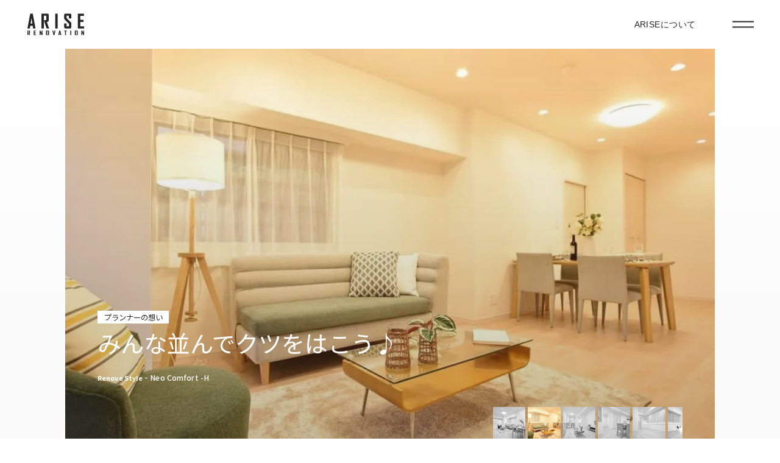

--- FILE ---
content_type: text/html; charset=UTF-8
request_url: https://arise.fstage.co.jp/planners-interview/83
body_size: 184544
content:
<!DOCTYPE html>
<html lang="ja">
    <head>
        <meta charset="UTF-8">
        <link href="https://arise.fstage.co.jp/assets/css/style.css?v=1768873270" rel="stylesheet">
        <meta name="format-detection" content="telephone=no">
        <meta name="viewport" content="width=device-width, shrink-to-fit=no, initial-scale=1">
        <meta http-equiv="X-UA-Compatible" content="IE=edge">

        <!-- Google Tag Manager -->
        <script>(function(w,d,s,l,i){w[l]=w[l]||[];w[l].push({'gtm.start':
                    new Date().getTime(),event:'gtm.js'});var f=d.getElementsByTagName(s)[0],
                j=d.createElement(s),dl=l!='dataLayer'?'&l='+l:'';j.async=true;j.src=
                'https://www.googletagmanager.com/gtm.js?id='+i+dl;f.parentNode.insertBefore(j,f);
            })(window,document,'script','dataLayer','GTM-MGVXHTK');</script>
        <!-- End Google Tag Manager -->
    
        
        
        <meta name="csrf-token" content="ychXuikWQjugUVdQNt5LFslfeINCUQ3E5DG8W7CJ">
        
                <title>みんな並んでクツをはこう♪  プランナーの想い | ARISE</title>
<meta name="description" content="こだわりの空間づくりについて、プランナーにインタビューをしました。ー立地について教えてください。プランナー最寄駅の北綾瀬は、付近の学校へ通っていたので割と詳しいです。以前は、隣の綾瀬駅との折り返し運転...">
<meta name="thumbnail" content="https://dmf5sa6ylao90.cloudfront.net/arise_planners_interview/83/w1812_b21ac5d4e2e8133c6623f37fefc3bade.JPG">
<link rel="canonical" href="https://arise.fstage.co.jp/planners-interview/83">
<meta property="og:type" content="article">
<meta property="og:title" content="みんな並んでクツをはこう♪  プランナーの想い">
<meta property="og:description" content="こだわりの空間づくりについて、プランナーにインタビューをしました。ー立地について教えてください。プランナー最寄駅の北綾瀬は、付近の学校へ通っていたので割と詳しいです。以前は、隣の綾瀬駅との折り返し運転...">
<meta property="og:url" content="https://arise.fstage.co.jp/planners-interview/83">
<meta property="og:locate" content="ja_JP">
<meta property="og:site_name" content="ARISE">
<meta property="og:image" content="https://dmf5sa6ylao90.cloudfront.net/arise_planners_interview/83/w1812_b21ac5d4e2e8133c6623f37fefc3bade.JPG">
<meta property="article:published_time" content="2022-01-14T00:00:00+09:00">
<meta property="article:modified_time" content="2023-05-27T11:33:27+09:00">

<meta name="twitter:card" content="summary_large_image">
<meta name="twitter:title" content="みんな並んでクツをはこう♪  プランナーの想い">
<meta name="twitter:description" content="こだわりの空間づくりについて、プランナーにインタビューをしました。ー立地について教えてください。プランナー最寄駅の北綾瀬は、付近の学校へ通っていたので割と詳しいです。以前は、隣の綾瀬駅との折り返し運転...">
<meta name="twitter:image" content="https://dmf5sa6ylao90.cloudfront.net/arise_planners_interview/83/w1812_b21ac5d4e2e8133c6623f37fefc3bade.JPG">
<meta name="twitter:site" content="@fstage_group">
<script type="application/ld+json">{"@context":"https://schema.org","@type":"BreadcrumbList","itemListElement":[{"@type":"ListItem","position":1,"name":"TOP","item":"https://arise.fstage.co.jp"},{"@type":"ListItem","position":2,"name":"プランナーズインタビュー","item":"https://arise.fstage.co.jp/planners-interview"},{"@type":"ListItem","position":3,"name":"みんな並んでクツをはこう♪","item":"https://arise.fstage.co.jp/planners-interview/83"}]}</script><script type="application/ld+json">{"@context":"https://schema.org","name":"ARISE","description":"こだわりの空間づくりについて、プランナーにインタビューをしました。ー立地について教えてください。プランナー最寄駅の北綾瀬は、付近の学校へ通っていたので割と詳しいです。以前は、隣の綾瀬駅との折り返し運転...","image":"https://arise.fstage.co.jp/assets/images/common/ogp.png","@type":"WebPage","inLanguage":"jp"}</script>
        
        <meta property="article:publisher" content="https://www.facebook.com/FSTAGEGROUP/" />
        <link rel="icon" href="https://arise.fstage.co.jp/favicon-v2.ico">
        <link rel="apple-touch-icon" sizes="152x152" href="https://arise-cdn.fstage.co.jp/assets/images/common/touchicon.png">
        <link rel="preload" as="image" type="image/webp" href="https://arise-cdn.fstage.co.jp/assets/images/home/mv-slide01.webp">
        <link rel="preconnect" href="https://fonts.gstatic.com" crossorigin>
        <link href="https://fonts.googleapis.com/css2?family=Noto+Sans+JP:wght@400;500;700&display=swap" rel="stylesheet">
        <link href="https://fonts.googleapis.com/css2?family=Noto+Serif+JP:wght@100;300;400;500;700&display=swap" rel="stylesheet">
            </head>
        <body class="">
                <!-- Google Tag Manager (noscript) -->
        <noscript><iframe src="https://www.googletagmanager.com/ns.html?id=GTM-MGVXHTK"
                            height="0" width="0" style="display:none;visibility:hidden"></iframe></noscript>
        <!-- End Google Tag Manager (noscript) -->
            <svg xmlns="http://www.w3.org/2000/svg" xmlns:xlink="http://www.w3.org/1999/xlink" x="0px" y="0px" xml:space="preserve"
     class="svg-symbol">
    <symbol viewBox="0 0 300 113" id="logo">
        <g>
            <defs>
                <rect id="SVGID_1_" y="0.5" width="300" height="112" />
            </defs>
            <clipPath id="SVGID_00000002358160596789091810000007540851714929663900_">
                <use xlink:href="#SVGID_1_" style="overflow:visible;" />
            </clipPath>
            <g style="clip-path:url(#SVGID_00000002358160596789091810000007540851714929663900_);">
                <path class="st1" d="M15.9,0.5L1.3,77v1h12.5L16,63.6h12.7L31,78h12.5v-0.8L28.9,0.5H15.9z M27,52.3h-9.2l4.6-28.8L27,52.3
                    L27,52.3z" />
                <path class="st1" d="M105.6,43.6c4.7,0,7.4-2.8,7.4-7.7V8.3c0-4.9-2.7-7.7-7.5-7.7H75.1v77.3h12.7V11.9h12.6v22.5h-11V42l12.6,36
                    h12.9v-1.2l-12-33.2L105.6,43.6L105.6,43.6z" />
                <path class="st1" d="M160,0.6h-12.7v77.3H160V0.6z" />
                <path class="st1" d="M224.4,0.6h-22.5c-4.8,0-7.5,2.8-7.5,7.7v16.9c0,3,0.6,4.5,2.7,6.6l22.2,21.3v13.8H207V51.4h-12.7v18.8
                    c0,4.9,2.7,7.7,7.5,7.7h22.5c4.8,0,7.5-2.8,7.5-7.7V52.2c0-3-0.7-4.7-2.7-6.7L207,24.3V11.7h12.2v14.3h12.7V8.2
                    C231.9,3.5,229.1,0.6,224.4,0.6" />
                <path class="st1" d="M278.8,66.4V44.1h16.9V32.8h-16.9V12.2h19.6V0.6h-32.3v77.3h32.6V66.4H278.8z" />
                <path class="st1" d="M11.8,101.9c1.9,0,2.9-0.9,2.9-2.5v-8.5c0-1.6-1.1-2.5-3-2.5H0v24.1h5V92.1h4.7v6.7H5.5v2.5l4.9,11.2h5.1
                    v-0.5l-4.5-10.1L11.8,101.9L11.8,101.9z" />
                <path class="st1" d="M38.6,102h6.5v-3.8h-6.5v-6.1h7.5v-3.8H33.6v24.1h12.7v-3.8h-7.7V102z" />
                <path class="st1" d="M75.2,101l-6-12.6h-4.4v24.1h4.9V99.6l6,12.9h4.4V88.4h-4.9V101z" />
                <path class="st1" d="M111.3,88.4H102c-1.9,0-2.9,0.9-2.9,2.5v19.1c0,1.6,1.1,2.5,2.9,2.5h9.4c1.9,0,3-0.9,3-2.5V90.9
                    C114.3,89.3,113.2,88.4,111.3,88.4 M109.3,108.7h-5.2V92.1h5.2V108.7z" />
                <path class="st1" d="M140.3,103.5l-3-15.1h-5v0.4l5.6,23.7h4.9l5.6-23.6l0-0.5h-5L140.3,103.5z" />
                <path class="st1" d="M168.6,88.4L163,112v0.4h4.9l0.9-4.4h4.8l0.9,4.4h4.9v-0.4l-5.6-23.7H168.6L168.6,88.4z M172.8,104.3h-3.3
                    l1.7-8.3L172.8,104.3z" />
                <path class="st1" d="M194.1,92.2h4.7v20.2h5V92.2h4.8v-3.8h-14.5V92.2z" />
                <path class="st1" d="M231.4,88.4h-5v24.1h5V88.4z" />
                <path class="st1" d="M262.7,88.4h-9.4c-1.9,0-2.9,0.9-2.9,2.5v19.1c0,1.6,1.1,2.5,2.9,2.5h9.4c1.9,0,3-0.9,3-2.5V90.9
                    C265.7,89.3,264.6,88.4,262.7,88.4z M260.7,108.7h-5.2V92.1h5.2V108.7z" />
                <path class="st1" d="M295.1,88.4V101l-6-12.6h-4.4v24.1h4.9V99.6l6,12.9h4.4V88.4H295.1z" />
            </g>
        </g>
    </symbol>
    <symbol viewBox="0 0 280 156.8" id="logo-withtext">
        <style type="text/css">
            .logo-withtext0 {
                clip-path: url(#SVGID_00000039129699870772810690000012195978052786303635_);
            }

            .logo-withtext1 {
                fill: #231815;
            }
        </style>
        <g>
            <g style="clip-path:url(#SVGID_00000072996839751833777000000018023544330712692671_);">
                <path class="logo-withtext1" d="M31.5,6.3c-0.8,1.2-1.4,1.9-2.5,3c-0.8-0.9-1.2-1.2-2-1.8c1.6-1.5,2.3-2.4,3.2-3.9c0.6-1,1-2.2,1.2-3.2
                    L34.1,1c-0.1,0.1-0.2,0.5-0.4,1.1c-0.5,1.2-0.5,1.2-0.8,1.7h3.5V2.5c0-1,0-1.5-0.1-2.4h3c-0.1,0.8-0.1,1.3-0.1,2.4v1.3h5
                    c1.2,0,1.9,0,2.6-0.1v2.8c-0.7-0.1-1.5-0.1-2.6-0.1h-5v3.3h6.7c1.2,0,2,0,2.7-0.1v2.8c-0.8-0.1-1.5-0.1-2.7-0.1h-4.6v6.8
                    c0,0.5,0.3,0.6,1.8,0.6c1.7,0,2.2-0.1,2.5-0.5c0.3-0.5,0.5-1.6,0.5-3.7c1.2,0.6,1.5,0.7,2.6,0.9c-0.2,2.6-0.4,3.7-1,4.5
                    c-0.4,0.5-1,0.9-1.7,1.1C45.1,22,44,22,42.5,22c-3.1,0-3.9-0.4-3.9-1.9v-8H36c-0.1,1.8-0.2,2.7-0.6,3.7c-0.6,1.9-1.9,3.6-3.8,4.9
                    c-1,0.7-1.7,1.1-3.7,1.8c-0.4-0.9-0.8-1.6-1.6-2.5c2.5-0.7,4.1-1.7,5.4-3.1c0.7-0.9,1.2-1.9,1.4-3.3c0.1-0.4,0.1-0.6,0.1-1.6h-3.6
                    c-1.2,0-1.9,0-2.7,0.1V9.4c0.7,0.1,1.5,0.1,2.7,0.1h6.7V6.3L31.5,6.3L31.5,6.3z" />
                <path class="logo-withtext1" d="M51.6,9.2c0.6,0.1,1,0.1,1.9,0.1h1.8c0.7,0,1.3,0,1.8-0.1c-0.1,0.7-0.1,1.3-0.1,2.6v5c0.5,1,0.9,1.4,1.7,1.8
                    c1.1,0.5,2.6,0.7,5.3,0.7c4.5,0,7.6-0.2,10-0.5c-0.4,1.2-0.5,1.6-0.7,2.8c-2.1,0.1-5.3,0.1-8.1,0.1c-3.6,0-5.2-0.1-6.4-0.5
                    c-1.2-0.4-2.1-1-3-2.2c-1,1-1.5,1.4-2.8,2.3c-0.2,0.2-0.5,0.4-0.8,0.6l-1.2-2.7c0.9-0.4,2-1.1,3.5-2.4v-5.2h-1.3
                    c-0.7,0-1.1,0-1.6,0.1L51.6,9.2L51.6,9.2z M53.7,0.4c1.7,1.5,3,2.8,4.2,4.3l-2,2c-1.5-2-2.3-2.9-4.1-4.5L53.7,0.4z M67.9,15.3h2.9
                    c1.2,0,1.8,0,2.4-0.1v2.4c-0.6-0.1-1.3-0.1-2.4-0.1h-9.4c-1.1,0-1.5,0-2.2,0.1c0.1-0.7,0.1-1.2,0.1-2.4V9.1c0-0.5,0-0.9,0-1.4
                    c-0.5,0.7-0.8,1.1-1.5,1.8c-0.6-1-0.9-1.5-1.5-2.1C58.7,5.1,59.9,3.5,61,1c0.1-0.4,0.2-0.7,0.3-1.1l2.7,0.4
                    c-0.3,0.5-0.5,1-0.8,1.6c0,0-0.3,0.5-0.7,1.3h3c0.8-1.2,1.2-2.1,1.5-3.2l2.6,0.5c-0.2,0.3-0.2,0.4-0.6,1c-0.3,0.6-0.6,1.1-1,1.7
                    h2.5c1.1,0,1.7,0,2.4-0.1v2.4c-0.6-0.1-1.1-0.1-2-0.1h-3.1v1.8h2c1.3,0,1.8,0,2.4-0.1v2.3c-0.7,0-1.1-0.1-2.4-0.1h-2v1.8h2
                    c1.3,0,1.8,0,2.4-0.1v2.2c-0.7,0-1.1-0.1-2.4-0.1h-2L67.9,15.3L67.9,15.3z M65.5,5.5h-3.7v1.8h3.7V5.5z M65.5,9.4h-3.7v1.8h3.7
                    V9.4z M61.8,13.3v2h3.7v-2H61.8z" />
                <path class="logo-withtext1"
                      d="M87.9,18.9c4.7-1.4,6.7-3.8,6.7-7.5c0-3-1.9-6-5.9-6.3c-0.2,4.7-1.2,8.3-2.6,11c-1.2,2.5-2.9,3.5-4.9,3.5
                    c-2.7,0-4.8-2.2-4.8-6.8c0-5.4,4.1-10.4,11.2-10.4c6.2,0,10,3.9,10,9c0,5.1-3,8.4-8.1,10L87.9,18.9z M85.8,5.3
                    c-4.4,0.5-6.5,4.2-6.5,7.5c0,3.1,1.1,3.9,2,3.9c0.8,0,1.5-0.3,2.2-1.6C84.7,12.5,85.6,9.4,85.8,5.3z" />
                <path class="logo-withtext1"
                      d="M102.8,2h3.1v11h-3.1V2z M116.1,1.7v7.9c0,6.2-2.8,9.9-7.9,12l-1.9-2.6c4.8-1.8,6.7-4.6,6.7-9.8V1.7H116.1z" />
                <path class="logo-withtext1"
                      d="M137.6,2.8c-2.4,8.7-7.3,14.5-15,17.8l-1.8-2.7c7-3,11.6-8.2,13.6-16L137.6,2.8L137.6,2.8z" />
                <path class="logo-withtext1" d="M140.2,12.5c2.1-1.7,4.2-3.9,5.9-6c0.7-0.9,1.5-1.3,2.3-1.3c0.8,0,1.5,0.4,2.3,1.2c2.7,2.9,7.2,6.9,11.2,9.8
                    l-2.2,2.9c-3.9-3.1-8.3-7.3-10.7-10.1c-0.2-0.3-0.4-0.4-0.6-0.4c-0.2,0-0.4,0.2-0.7,0.5c-1.4,1.8-3.7,4.2-5.6,6L140.2,12.5
                    L140.2,12.5z M155.9,4.2c0.9,0.9,1.9,2.4,2.6,3.8l-1.6,1c-0.7-1.5-1.6-2.9-2.5-3.9L155.9,4.2z M158.7,2.8c0.9,0.9,1.9,2.2,2.7,3.8
                    l-1.6,0.9C159,6,158,4.5,157.2,3.6L158.7,2.8z" />
                <path class="logo-withtext1" d="M182.2,21.1c-1.8-2.6-4.1-5-6.4-7c-2.6,2.9-5.7,5.1-9.4,6.9l-1.9-2.4c6.4-2.7,10.9-7.4,13.2-13.1h-10.9V2.7
                    h12.8l1.7,1.9c-1.1,2.8-2.3,5.2-3.8,7.3c2.6,1.9,5.1,4.5,7.2,7.1L182.2,21.1L182.2,21.1z" />
                <path class="logo-withtext1" d="M195.3,6.4c-1.6,2.2-3.4,4-5.3,5.4l-2.2-1.9c3.3-2.4,6.1-6,7.6-9.8l2.9,0.9c-0.4,1-0.9,1.9-1.4,2.8h7.3
                    l1.6,1.6c-2.5,8.8-7,13.5-14.4,16.3l-1.8-2.5c3.3-1.2,6-2.9,8.2-5c-1.4-1.4-2.9-2.6-4.3-3.5l1.7-1.9c1.4,0.7,3,1.9,4.5,3.2
                    c1.3-1.7,2.3-3.7,2.9-5.9H195.3L195.3,6.4z" />
                <path class="logo-withtext1" d="M221.8,21.4h-3.1V10.3c-2.3,1.5-4.9,2.7-7.4,3.7l-1.8-2.5C215.7,9.2,220.8,6,225.1,1l2.5,1.8
                    c-1.8,2-3.8,3.8-5.8,5.3L221.8,21.4L221.8,21.4z" />
                <path class="logo-withtext1" d="M236.9,2.4V8c0,5.7-1.6,9.6-5.4,12.8l-2.3-2.1c3.5-2.7,4.7-5.9,4.7-10.9V2.4H236.9z M243.5,1.7v15.1
                    c2-0.9,4.6-2.8,6.6-5.4l1.6,2.6c-2.1,2.8-5.9,5.3-9.6,6.8l-1.6-1.4V1.7H243.5L243.5,1.7z" />
                <path class="logo-withtext1" d="M9.3,146.7c1.4-0.2,2.1-1.5,2.1-2.7v-7.9c0-1.5-0.8-2.3-2.3-2.3H0v22.9h3.9V137h3.9v6.8H4.6v2.2l3.7,10.6h3.8
                    v-0.4l-3.7-9.6H9.3L9.3,146.7z" />
                <path class="logo-withtext1"
                      d="M35.5,153.2v-6.5h5.3v-3.2h-5.3v-6.3h5.9v-3.4H31.4v23.1h10.5v-3.6H35.5z" />
                <path class="logo-withtext1" d="M158,133.7l-4.4,22.8v0.3h3.8l0.7-4.3h3.9l0.7,4.3h3.6v-0.2l-4.4-22.9L158,133.7L158,133.7z M161.3,149.2
                    h-2.8l1.4-8.6L161.3,149.2L161.3,149.2z" />
                <path class="logo-withtext1" d="M69.7,133.8v12.1l-4.8-12.1h-3v22.9h3.9v-12.3l4.8,12.3h3v-22.9H69.7z" />
                <path class="logo-withtext1" d="M103,133.8h-7.2c-1.4,0-2.2,0.8-2.2,2.3v18.3c0,1.5,0.8,2.3,2.2,2.3h7.2c1.4,0,2.3-0.9,2.3-2.3v-18.3
                    C105.3,134.7,104.4,133.8,103,133.8z M101.4,137.2v16h-3.9v-16H101.4z" />
                <path class="logo-withtext1" d="M245.6,133.8h-7.2c-1.4,0-2.2,0.8-2.2,2.3v18.3c0,1.5,0.8,2.3,2.2,2.3h7.2c1.4,0,2.3-0.9,2.3-2.3v-18.3
                    C247.9,134.7,247,133.8,245.6,133.8z M244,137.2v16h-3.9v-16H244z" />
                <path class="logo-withtext1"
                      d="M132.7,133.8l-2.5,14.5l-2.4-14.5h-4v0.3l4.5,22.6h3.9l4.5-22.5l0-0.4H132.7z" />
                <path class="logo-withtext1" d="M182.6,133.7v3.9h4.4v19.2h3.9v-19.2h4.5v-3.9H182.6z" />
                <path class="logo-withtext1" d="M217,133.8h-3.9v22.9h3.9V133.8z" />
                <path class="logo-withtext1"
                      d="M276.1,133.8v12.1l-4.8-12.1h-4.1v22.9h3.9v-12.3l4.8,12.3h4.1v-22.9H276.1z" />
                <path class="logo-withtext1" d="M13.7,52.7L0,123.8v0.9h11.8l2.1-13.5h12.1l2.1,13.5h11.1V124L25.8,52.7L13.7,52.7L13.7,52.7z M24,101.1h-8.7
                    l4.3-26.7L24,101.1z" />
                <path class="logo-withtext1" d="M97.9,93.2c4.4-0.7,6.6-4.8,6.6-8.6V59.9c0-4.6-2.6-7.2-7.1-7.2H68.6v72H81V62.8h12.4v21.4H83.2v7.1
                    l11.6,33.4h12v-1.4L95.4,93.2L97.9,93.2L97.9,93.2z" />
                <path class="logo-withtext1" d="M149.6,52.7h-12.4v72h12.4V52.7z" />
                <path class="logo-withtext1" d="M210,52.7h-21.8c-4.5,0-7.1,2.6-7.1,7.2v15.7c0,2.8,0.6,4.2,2.5,6.1l21.1,19.8v13.1h-11.2V99.9h-12.4v17.6
                    c0,4.6,2.7,7.2,7.3,7.2h21.5c4.5,0,7.1-2.6,7.1-7.2v-16.8c0-2.8-0.6-4.3-2.5-6.2l-21.1-19.7v-12h11.2v13.5H217V59.8
                    C217,55.9,213.9,52.7,210,52.7z" />
                <path class="logo-withtext1"
                      d="M260.5,113.9V93.2h15.9V82.6h-15.9V63.4h18.5V52.7h-30.4v72h30.7v-10.7H260.5z" />
            </g>
        </g>
    </symbol>
    <symbol viewBox="0 0 12 12" id="blank">
        <path d="M3.8,1.6c0-0.4,0.3-0.7,0.7-0.7h6.5c0.2,0,0.4,0.1,0.5,0.2c0.1,0.1,0.2,0.3,0.2,0.5l-0.1,6.6
        c0,0.4-0.3,0.7-0.7,0.7c-0.4,0-0.7-0.3-0.7-0.7L10.4,3l-8.4,8.6c-0.3,0.3-0.7,0.3-1,0c-0.3-0.3-0.3-0.7,0-1l8.3-8.4H4.5
        C4.2,2.2,3.8,1.9,3.8,1.6z" />
    </symbol>
    <symbol viewBox="0 0 12.3 12.3" id="blank2">
        <path class="st0" d="M11.7,12.2H0.6c-0.3,0-0.6-0.2-0.6-0.6V0.6C0,0.2,0.2,0,0.6,0h3.7c0.3,0,0.6,0.2,0.6,0.6S4.6,1.1,4.3,1.1H1.1
            v10h10V7.9c0-0.3,0.2-0.6,0.6-0.6s0.6,0.2,0.6,0.6v3.7C12.3,11.9,12,12.2,11.7,12.2z" />
        <path class="st0" d="M11.5,4.4c-0.3,0-0.6-0.2-0.6-0.6V1.1H8.2c-0.3,0-0.6-0.2-0.6-0.6S7.9,0,8.2,0h3.3C11.8,0,12,0.2,12,0.6v3.3
            C12,4.1,11.8,4.4,11.5,4.4z" />
        <path class="st0" d="M4.9,7.6c-0.1,0-0.3-0.1-0.4-0.2c-0.2-0.2-0.2-0.6,0-0.8L11,0.2c0.2-0.2,0.6-0.2,0.8,0C12,0.4,12,0.7,11.8,1
            L5.3,7.4C5.2,7.5,5.1,7.6,4.9,7.6z" />
    </symbol>
    <symbol viewBox="0 0 8 11" id="arrthic">
        <path d="M2.5,5.6c0-0.2,0.1-0.3,0.2-0.5l4-4c0.3-0.3,0.7-0.3,0.9,0c0.3,0.3,0.3,0.7,0,0.9L4.1,5.6l3.5,3.5
        c0.3,0.3,0.3,0.7,0,0.9c-0.3,0.3-0.7,0.3-0.9,0l-4-4C2.6,5.9,2.5,5.8,2.5,5.6z" />
    </symbol>
    <symbol viewBox="0 0 17 7" id="arrmore">
        <path d="M9.7,0.2c0.2-0.2,0.6-0.2,0.8,0l6,5.4c0.2,0.2,0.2,0.6,0,0.8c-0.2,0.2-0.6,0.2-0.8,0L9.8,1
	C9.5,0.8,9.5,0.4,9.7,0.2z" />
        <path d="M0,6c0-0.3,0.2-0.6,0.6-0.6h15.4c0.3,0,0.6,0.2,0.6,0.6c0,0.3-0.2,0.5-0.6,0.5H0.6C0.2,6.6,0,6.3,0,6z" />
    </symbol>
    <symbol viewBox="0 0 45.3 6.8" id="arrmore2">
        <polygon class="st0" points="45.3,6.8 0,6.8 0,5.8 42.7,5.8 37.2,0.7 37.9,0" />
    </symbol>
    <symbol viewBox="0 0 12 22" id="arrnext">
        <path class="" d="M1.1,21.1c-0.2,0-0.4-0.1-0.5-0.2c-0.3-0.3-0.3-0.8,0-1.1L9.4,11L0.6,2.2c-0.3-0.3-0.3-0.8,0-1.1s0.8-0.3,1.1,0
        l9.4,9.3c0.1,0.1,0.2,0.3,0.2,0.5s-0.1,0.4-0.2,0.5l-9.4,9.3C1.5,21,1.3,21.1,1.1,21.1z" />
    </symbol>
    <symbol viewBox="0 0 12 22" id="arrprev">
        <path class="" d="M0.5,11.5c-0.3-0.3-0.3-0.8,0-1.1l9.3-9.3c0.3-0.3,0.8-0.3,1.1,0c0.3,0.3,0.3,0.8,0,1.1L2.1,11l8.8,8.8
        c0.3,0.3,0.3,0.8,0,1.1c-0.3,0.3-0.8,0.3-1.1,0L0.5,11.5z" />
    </symbol>
    <symbol viewBox="0 0 203 21" id="logo-premium-series">
        <path d="M4.73488 11.9828H3.45126V12.156C3.45126 14.5432 3.53766 18.3282 3.67343 20.6041C3.16738 20.5794 2.53792 20.5423 2.03187 20.5423C1.52583 20.5423 0.896362 20.567 0.39032 20.6041C0.53843 18.3282 0.612485 14.568 0.612485 12.0199V9.17503C0.612485 6.61461 0.526087 3.42336 0.39032 1.1598C1.43943 1.18454 2.74774 1.22165 3.45126 1.22165C4.0437 1.22165 4.75957 1.19691 5.4384 1.1598C6.09256 1.1598 6.70968 1.13507 7.11699 1.13507C9.41269 1.13507 12.6464 1.70405 12.6464 6.08274C12.6464 11.2036 8.12907 11.9952 4.72254 11.9952L4.73488 11.9828ZM5.26561 2.27303C4.69785 2.27303 4.06839 2.33487 3.53766 2.38435C3.47595 4.11603 3.45126 7.44334 3.45126 9.1874V10.8325H4.50037C7.19104 10.8325 9.52377 10.1275 9.52377 6.14458C9.52377 3.10176 7.59834 2.27303 5.26561 2.27303Z" fill="white"/>
        <path d="M24.088 9.47192L23.8905 9.49665C23.4955 9.18742 22.9031 9.039 22.3353 9.039C20.3235 9.039 19.3608 10.9191 19.3608 13.2445V14.3577C19.3608 16.0647 19.4225 18.9714 19.5583 20.5918C19.1633 20.5671 18.5338 20.53 18.0278 20.53C17.5217 20.53 16.8923 20.5547 16.4973 20.5918C16.6454 19.0333 16.7195 15.842 16.7195 14.1351V12.9353C16.7195 11.2283 16.6578 8.81635 16.4973 7.1094C16.8923 7.13414 17.5217 7.17125 18.0278 7.17125C18.5338 7.17125 19.0769 7.14651 19.3855 7.1094C19.2991 7.78971 19.2127 9.10085 19.2127 10.0162H19.3237C20.3111 7.96288 21.6565 6.9115 23.3227 6.9115C23.8905 6.9115 24.3965 6.99808 24.7421 7.1094L24.8038 7.28257C24.5817 7.74023 24.2361 8.81635 24.088 9.47192Z" fill="white"/>
        <path d="M39.2198 12.5766C39.2198 12.8363 39.1951 13.2569 39.1334 13.6527L38.9606 13.8259C36.8377 13.8011 34.3939 13.764 32.8634 13.764H29.6544C29.6297 14.0238 29.6297 14.2464 29.6297 14.4691C29.6297 17.314 31.1848 19.6517 34.3939 19.6517C36.0972 19.6517 37.6029 18.9467 38.541 17.8582L38.8249 18.0066C38.6767 18.5138 38.5657 19.2312 38.541 19.6023C37.3808 20.431 35.5664 21 33.6533 21C29.3705 21 26.6675 18.353 26.6675 13.9743C26.6675 9.81825 29.1607 6.72595 33.4559 6.72595C37.4548 6.72595 39.2198 9.42243 39.2198 12.5889V12.5766ZM33.3448 7.76497C30.7035 7.76497 29.8025 10.6346 29.6791 12.626H32.6042C33.8015 12.626 35.5788 12.6013 36.4304 12.5642C36.4304 10.548 36.0848 7.7526 33.3324 7.7526L33.3448 7.76497Z" fill="white"/>
        <path d="M62.9545 20.5423C62.4484 20.5423 61.8189 20.5671 61.424 20.6042C61.5351 18.7859 61.6215 15.5699 61.6215 13.4424V12.589C61.6215 10.6841 61.3376 8.47004 58.8074 8.47004C56.9066 8.47004 55.4626 10.1522 55.4626 12.96V14.1599C55.4626 15.8668 55.4872 18.9344 55.66 20.6166C55.2898 20.5918 54.6726 20.5547 54.1543 20.5547C53.6359 20.5547 53.0187 20.5795 52.6485 20.6166C52.8213 18.9962 52.8459 15.8668 52.8459 14.1599V12.2797C52.8459 10.3501 52.451 8.47004 50.2046 8.47004C48.1311 8.47004 46.7734 10.1522 46.7734 12.96V14.8649C46.7734 16.5718 46.8351 18.9838 46.9709 20.6166C46.576 20.5918 45.9835 20.5547 45.4404 20.5547C44.9344 20.5547 44.3296 20.5795 43.91 20.6166C44.0581 19.0209 44.1321 15.8668 44.1321 14.1599V12.96C44.1321 11.2284 44.0704 9.03902 43.91 7.13417C44.453 7.1589 44.9344 7.19601 45.4404 7.19601C45.8971 7.19601 46.4278 7.17127 46.8351 7.13417C46.7734 7.81447 46.7487 8.58136 46.7487 9.43483H46.8598C47.8472 7.83921 49.4147 6.84967 51.4019 6.84967C53.389 6.84967 54.7837 7.8392 55.2281 9.66984C56.2155 7.98763 57.9187 6.84967 59.8195 6.84967C63.3988 6.84967 64.3368 9.15034 64.3368 11.7726C64.3368 12.7374 64.2751 14.0238 64.2751 15.3844V15.7307C64.2751 16.98 64.3368 19.4291 64.4232 20.6289C64.0776 20.6042 63.4605 20.5671 62.9421 20.5671L62.9545 20.5423Z" fill="white"/>
        <path d="M71.3844 3.81919C70.4711 3.81919 69.7429 3.0523 69.7429 2.13698C69.7429 1.22167 70.4834 0.491882 71.3844 0.491882C72.2854 0.491882 73.026 1.25877 73.026 2.13698C73.026 3.0152 72.2854 3.81919 71.3844 3.81919ZM71.3844 20.5423C70.8784 20.5423 70.2489 20.5671 69.8539 20.6042C70.0021 19.0456 70.0514 15.8544 70.0514 14.1475V12.9476C70.0514 11.2407 69.9897 8.74212 69.8539 7.12176C70.2489 7.1465 70.8784 7.18361 71.3844 7.18361C71.8905 7.18361 72.5199 7.15887 72.9149 7.12176C72.7668 8.80397 72.7174 11.2407 72.7174 12.9476V14.1475C72.7174 15.8544 72.7791 18.9838 72.9149 20.6042C72.5199 20.5794 71.8905 20.5423 71.3844 20.5423Z" fill="white"/>
        <path d="M88.9231 20.5423C88.4417 20.5423 87.9357 20.5671 87.5284 20.6042C87.5901 19.862 87.6148 19.0951 87.6148 18.3282H87.5037C86.5163 19.862 84.8624 20.8639 82.937 20.8639C79.3083 20.8639 78.3702 18.7364 78.3702 15.9657C78.3702 15.0257 78.4566 13.6898 78.4566 12.3539V12.0076C78.4566 10.7583 78.3949 8.24737 78.3085 7.10941C78.6541 7.13415 79.2712 7.17126 79.8143 7.17126C80.3204 7.17126 80.9251 7.14652 81.2954 7.10941C81.209 8.8782 81.1226 12.1437 81.1226 14.2712V15.0999C81.1226 17.0295 81.4682 19.2188 83.8997 19.2188C86.3312 19.2188 87.5901 17.4253 87.5901 14.7536V12.8487C87.5901 11.1418 87.5284 8.72978 87.3926 7.09705C87.7629 7.12178 88.417 7.15889 88.9231 7.15889C89.4291 7.15889 90.0339 7.13415 90.4536 7.09705C90.3178 8.69267 90.2561 11.8468 90.2561 13.5537V14.7536C90.2561 16.4605 90.3178 18.7117 90.4536 20.5794C89.9105 20.5547 89.4291 20.5176 88.9231 20.5176V20.5423Z" fill="white"/>
        <path d="M114.953 20.5423C114.447 20.5423 113.818 20.5671 113.423 20.6042C113.534 18.7859 113.62 15.5699 113.62 13.4424V12.589C113.62 10.6841 113.337 8.47004 110.806 8.47004C108.906 8.47004 107.462 10.1522 107.462 12.96V14.1599C107.462 15.8668 107.486 18.9344 107.659 20.6166C107.289 20.5918 106.672 20.5547 106.153 20.5547C105.635 20.5547 105.018 20.5795 104.647 20.6166C104.82 18.9962 104.845 15.8668 104.845 14.1599V12.2797C104.845 10.3501 104.45 8.47004 102.204 8.47004C100.13 8.47004 98.7724 10.1522 98.7724 12.96V14.8649C98.7724 16.5718 98.8341 18.9838 98.9699 20.6166C98.5749 20.5918 97.9825 20.5547 97.4394 20.5547C96.9334 20.5547 96.3286 20.5795 95.9089 20.6166C96.057 19.0209 96.1311 15.8668 96.1311 14.1599V12.96C96.1311 11.2284 96.0694 9.03902 95.9089 7.13417C96.452 7.1589 96.9334 7.19601 97.4394 7.19601C97.8961 7.19601 98.4268 7.17127 98.8341 7.13417C98.7724 7.81447 98.7477 8.58136 98.7477 9.43483H98.8588C99.8462 7.83921 101.414 6.84967 103.401 6.84967C105.388 6.84967 106.783 7.8392 107.227 9.66984C108.214 7.98763 109.918 6.84967 111.818 6.84967C115.398 6.84967 116.336 9.15034 116.336 11.7726C116.336 12.7374 116.274 14.0238 116.274 15.3844V15.7307C116.274 16.98 116.336 19.4291 116.422 20.6289C116.077 20.6042 115.459 20.5671 114.941 20.5671L114.953 20.5423Z" fill="white"/>
        <path d="M131.48 20.8763C130.061 20.8763 128.493 20.4558 127.814 20.0847C127.876 19.4291 128.074 18.3777 128.357 17.4995H128.814C129.184 19.0333 130.456 19.7755 131.875 19.7755C133.294 19.7755 134.603 19.0333 134.603 17.3264C134.603 15.7307 133.64 15.2236 131.591 14.5433C129.888 13.9743 128.382 13.2074 128.382 10.7831C128.382 7.80209 131.023 6.77545 133.146 6.77545C134.504 6.77545 135.923 7.05994 136.664 7.43102C136.442 8 136.158 9.07612 136.01 9.90485H135.553C135.269 8.65556 134.64 7.8021 133.06 7.8021C131.813 7.8021 130.678 8.43292 130.678 9.92959C130.678 11.3273 131.641 11.8963 133.294 12.4034C135.652 13.1456 137.009 14.1104 137.009 16.2131C137.009 19.3673 134.393 20.8763 131.48 20.8763Z" fill="white"/>
        <path d="M153.45 12.5766C153.45 12.8363 153.425 13.2569 153.363 13.6527L153.191 13.8259C151.068 13.8011 148.624 13.764 147.093 13.764H143.884C143.86 14.0238 143.86 14.2464 143.86 14.4691C143.86 17.314 145.415 19.6517 148.624 19.6517C150.327 19.6517 151.833 18.9467 152.771 17.8582L153.055 18.0066C152.919 18.5138 152.796 19.2312 152.771 19.6023C151.611 20.431 149.784 21 147.883 21C143.6 21 140.897 18.353 140.897 13.9743C140.897 9.81825 143.391 6.72595 147.686 6.72595C151.685 6.72595 153.45 9.42243 153.45 12.5889V12.5766ZM147.575 7.76497C144.933 7.76497 144.02 10.6346 143.909 12.626H146.834C148.031 12.626 149.821 12.6013 150.66 12.5642C150.66 10.548 150.315 7.7526 147.562 7.7526L147.575 7.76497Z" fill="white"/>
        <path d="M165.743 9.47192L165.545 9.49665C165.15 9.18742 164.558 9.039 163.99 9.039C161.978 9.039 161.016 10.9191 161.016 13.2445V14.3577C161.016 16.0647 161.077 18.9714 161.213 20.5918C160.818 20.5671 160.189 20.53 159.683 20.53C159.177 20.53 158.547 20.5547 158.152 20.5918C158.3 19.0333 158.374 15.842 158.374 14.1351V12.9353C158.374 11.2283 158.313 8.81635 158.152 7.1094C158.547 7.13414 159.177 7.17125 159.683 7.17125C160.189 7.17125 160.732 7.14651 161.04 7.1094C160.954 7.78971 160.868 9.10085 160.868 10.0162H160.979C161.966 7.96288 163.311 6.9115 164.978 6.9115C165.545 6.9115 166.051 6.99808 166.397 7.1094L166.459 7.28257C166.237 7.74023 165.891 8.81635 165.743 9.47192Z" fill="white"/>
        <path d="M170.853 3.81919C169.939 3.81919 169.211 3.0523 169.211 2.13698C169.211 1.22167 169.952 0.491882 170.853 0.491882C171.754 0.491882 172.494 1.25877 172.494 2.13698C172.494 3.0152 171.754 3.81919 170.853 3.81919ZM170.853 20.5423C170.347 20.5423 169.717 20.5671 169.322 20.6042C169.47 19.0456 169.52 15.8544 169.52 14.1475V12.9476C169.52 11.2407 169.458 8.74212 169.322 7.12176C169.717 7.1465 170.347 7.18361 170.853 7.18361C171.359 7.18361 171.988 7.15887 172.383 7.12176C172.247 8.80397 172.186 11.2407 172.186 12.9476V14.1475C172.186 15.8544 172.247 18.9838 172.383 20.6042C171.988 20.5794 171.359 20.5423 170.853 20.5423Z" fill="white"/>
        <path d="M189.737 12.5766C189.737 12.8363 189.712 13.2569 189.65 13.6527L189.477 13.8259C187.355 13.8011 184.911 13.764 183.38 13.764H180.171C180.147 14.0238 180.147 14.2464 180.147 14.4691C180.147 17.314 181.702 19.6517 184.911 19.6517C186.614 19.6517 188.12 18.9467 189.058 17.8582L189.342 18.0066C189.206 18.5138 189.082 19.2312 189.058 19.6023C187.898 20.431 186.071 21 184.17 21C179.887 21 177.184 18.353 177.184 13.9743C177.184 9.81825 179.678 6.72595 183.973 6.72595C187.972 6.72595 189.737 9.42243 189.737 12.5889V12.5766ZM183.862 7.76497C181.22 7.76497 180.307 10.6346 180.196 12.626H183.121C184.318 12.626 186.108 12.6013 186.947 12.5642C186.947 10.548 186.602 7.7526 183.849 7.7526L183.862 7.76497Z" fill="white"/>
        <path d="M196.858 20.8763C195.439 20.8763 193.871 20.4558 193.193 20.0847C193.254 19.4291 193.452 18.3777 193.736 17.4995H194.192C194.563 19.0333 195.834 19.7755 197.253 19.7755C198.673 19.7755 199.981 19.0333 199.981 17.3264C199.981 15.7307 199.018 15.2236 196.969 14.5433C195.266 13.9743 193.76 13.2074 193.76 10.7831C193.76 7.80209 196.402 6.77545 198.525 6.77545C199.882 6.77545 201.302 7.05994 202.042 7.43102C201.82 8 201.536 9.07612 201.388 9.90485H200.931C200.648 8.65556 200.018 7.8021 198.438 7.8021C197.192 7.8021 196.056 8.43292 196.056 9.92959C196.056 11.3273 197.019 11.8963 198.673 12.4034C201.03 13.1456 202.388 14.1104 202.388 16.2131C202.388 19.3673 199.771 20.8763 196.858 20.8763Z" fill="white"/>

    </symbol>
    <symbol viewBox="0 0 265.02 30.48" id="logo-arisepremium">
        <g>
            <path class="cls-1"
                  d="M25.56,29.96c-.64-.05-1.25-.08-1.82-.08h-3.4c-.57,0-1.14,.03-1.7,.08-.43-1.31-.87-2.64-1.32-4-.45-1.36-.93-2.72-1.44-4.08-.85-.03-1.71-.05-2.56-.06-.85-.01-1.71-.02-2.56-.02-.69,0-1.39,0-2.08,.02-.69,.01-1.39,.03-2.08,.06-.53,1.36-1.03,2.72-1.48,4.08-.45,1.36-.87,2.69-1.24,4-.32-.05-.63-.08-.94-.08H1.04c-.32,0-.67,.03-1.04,.08,.32-.69,.75-1.65,1.28-2.88,.53-1.23,1.12-2.61,1.76-4.16,.64-1.55,1.33-3.21,2.06-4.98,.73-1.77,1.47-3.57,2.2-5.38s1.45-3.6,2.16-5.36c.71-1.76,1.35-3.4,1.94-4.92,.27,.05,.52,.1,.76,.14,.24,.04,.49,.06,.76,.06s.52-.02,.76-.06c.24-.04,.49-.09,.76-.14,.85,2.27,1.77,4.69,2.74,7.28,.97,2.59,1.95,5.13,2.94,7.62,.99,2.49,1.95,4.86,2.88,7.1,.93,2.24,1.79,4.13,2.56,5.68ZM11.4,10c-.69,1.6-1.35,3.18-1.96,4.74-.61,1.56-1.21,3.15-1.8,4.78h7.32c-.59-1.63-1.17-3.22-1.74-4.78-.57-1.56-1.18-3.14-1.82-4.74Z" />
            <path class="cls-1"
                  d="M34.75,17.36v1.64c0,2.21,.03,4.18,.08,5.9,.05,1.72,.13,3.41,.24,5.06-.45-.05-.95-.08-1.48-.08h-3.6c-.53,0-1.03,.03-1.48,.08,.11-1.65,.19-3.34,.24-5.06,.05-1.72,.08-3.69,.08-5.9v-5.44c0-2.21-.03-4.18-.08-5.9-.05-1.72-.13-3.45-.24-5.18,.45,.05,.95,.1,1.48,.14,.53,.04,1.13,.06,1.8,.06,.72,0,1.54-.03,2.46-.1,.92-.07,2.06-.1,3.42-.1,1.01,0,1.88,.03,2.6,.08s1.34,.13,1.86,.24c.52,.11,.97,.25,1.36,.42,.39,.17,.75,.38,1.1,.62,.8,.59,1.43,1.31,1.9,2.18,.47,.87,.7,1.9,.7,3.1,0,1.95-.53,3.53-1.6,4.76-1.07,1.23-2.6,2.09-4.6,2.6,1.28,2.27,2.65,4.53,4.12,6.78,1.47,2.25,2.93,4.49,4.4,6.7-.61-.05-1.21-.08-1.8-.08h-3.62c-.6,0-1.21,.03-1.82,.08l-7.16-12.6h-.36Zm6.32-7.36c0-1.17-.12-2.11-.36-2.8-.24-.69-.61-1.22-1.1-1.58-.49-.36-1.13-.59-1.92-.7-.79-.11-1.73-.16-2.82-.16-.08,3.63-.12,7.25-.12,10.88,.16,.03,.31,.05,.46,.06,.15,.01,.29,.02,.42,.02,1.76,0,3.11-.47,4.04-1.42,.93-.95,1.4-2.38,1.4-4.3Z" />
            <path class="cls-1"
                  d="M52.59,7.66c-.05-1.72-.13-3.45-.24-5.18,.45,.05,.95,.1,1.48,.14,.53,.04,1.13,.06,1.8,.06s1.27-.02,1.8-.06c.53-.04,1.03-.09,1.48-.14-.11,1.73-.19,3.46-.24,5.18-.05,1.72-.08,3.69-.08,5.9v5.44c0,2.21,.03,4.18,.08,5.9,.05,1.72,.13,3.41,.24,5.06-.45-.05-.95-.08-1.48-.08h-3.6c-.53,0-1.03,.03-1.48,.08,.11-1.65,.19-3.34,.24-5.06,.05-1.72,.08-3.69,.08-5.9v-5.44c0-2.21-.03-4.18-.08-5.9Z" />
            <path class="cls-1"
                  d="M72.2,4.44c-1.23,0-2.23,.36-3,1.08-.77,.72-1.16,1.56-1.16,2.52s.3,1.79,.9,2.42c.6,.63,1.35,1.19,2.26,1.7,.91,.51,1.88,.99,2.92,1.46,1.04,.47,2.01,1.04,2.92,1.72,.91,.68,1.66,1.51,2.26,2.48s.9,2.22,.9,3.74c0,1.33-.25,2.55-.76,3.66-.51,1.11-1.23,2.05-2.16,2.84-.93,.79-2.05,1.39-3.34,1.8s-2.74,.62-4.34,.62c-1.44,0-2.73-.15-3.86-.46-1.13-.31-1.99-.69-2.58-1.14,.27-.93,.49-1.79,.68-2.56,.19-.77,.35-1.61,.48-2.52h.76c.11,.59,.31,1.14,.6,1.66,.29,.52,.67,.98,1.12,1.38,.45,.4,1,.71,1.64,.94,.64,.23,1.36,.34,2.16,.34,1.6,0,2.78-.4,3.54-1.2,.76-.8,1.14-1.76,1.14-2.88,0-1.01-.29-1.84-.88-2.48-.59-.64-1.32-1.21-2.2-1.7s-1.84-.97-2.88-1.44c-1.04-.47-2-1.03-2.88-1.7-.88-.67-1.61-1.49-2.2-2.46-.59-.97-.88-2.22-.88-3.74,0-1.39,.25-2.61,.74-3.68,.49-1.07,1.15-1.96,1.98-2.68,.83-.72,1.78-1.27,2.86-1.64,1.08-.37,2.22-.56,3.42-.56,1.44,0,2.7,.17,3.78,.52s2.01,.83,2.78,1.44c-.24,.61-.45,1.21-.62,1.78-.17,.57-.39,1.3-.66,2.18h-.6c-.85-2.29-2.47-3.44-4.84-3.44Z" />
            <path class="cls-1"
                  d="M84.28,7.66c-.05-1.72-.13-3.45-.24-5.18,1.2,.03,2.39,.07,3.56,.12,1.17,.05,2.36,.08,3.56,.08,1.97,0,3.73-.02,5.26-.06,1.53-.04,2.57-.09,3.1-.14-.11,.43-.16,.99-.16,1.68,0,.43,.01,.76,.04,1,.03,.24,.07,.51,.12,.8-.77-.05-1.62-.11-2.54-.16-.92-.05-1.81-.11-2.68-.16-.87-.05-1.65-.09-2.34-.12s-1.19-.04-1.48-.04c-.11,1.47-.17,2.92-.18,4.36-.01,1.44-.02,2.89-.02,4.36,1.73-.03,3.3-.07,4.7-.12,1.4-.05,2.86-.12,4.38-.2-.08,.45-.13,.8-.16,1.04-.03,.24-.04,.49-.04,.76,0,.21,.02,.43,.06,.66,.04,.23,.09,.55,.14,.98-3.04-.24-6.07-.36-9.08-.36,0,.85,0,1.71-.02,2.56-.01,.85-.02,1.71-.02,2.56,0,1.73,.04,3.4,.12,5,1.52,0,3.04-.04,4.56-.12,1.52-.08,3.05-.21,4.6-.4-.05,.29-.09,.56-.12,.8-.03,.24-.04,.57-.04,1s.01,.76,.04,1c.03,.24,.07,.44,.12,.6-.72-.03-1.61-.05-2.66-.06-1.05-.01-2.5-.02-4.34-.02h-6.34c-.6,0-1.05,0-1.36,.02-.31,.01-.57,.03-.78,.06,.11-1.65,.19-3.34,.24-5.06,.05-1.72,.08-3.69,.08-5.9v-5.44c0-2.21-.03-4.18-.08-5.9Z" />
            <path class="cls-1"
                  d="M115.48,13.56c0-2.21-.03-4.18-.08-5.9-.05-1.72-.13-3.45-.24-5.18,.45,.05,.95,.1,1.48,.14,.53,.04,1.13,.06,1.8,.06,.93,0,1.9-.03,2.9-.1,1-.07,1.98-.1,2.94-.1,1.89,0,3.37,.14,4.44,.42,1.07,.28,1.91,.69,2.52,1.22,.85,.69,1.48,1.47,1.88,2.32,.4,.85,.6,1.88,.6,3.08,0,1.52-.25,2.83-.76,3.92-.51,1.09-1.22,1.98-2.14,2.66-.92,.68-2.01,1.18-3.26,1.5-1.25,.32-2.63,.48-4.12,.48h-2.04c0,2,.02,3.99,.06,5.98s.13,3.95,.26,5.9c-.45-.05-.95-.08-1.48-.08h-3.6c-.53,0-1.03,.03-1.48,.08,.11-1.65,.19-3.34,.24-5.06,.05-1.72,.08-3.69,.08-5.9v-5.44Zm11.92-3.4c0-1.01-.11-1.87-.34-2.56s-.53-1.25-.92-1.66c-.39-.41-.84-.71-1.36-.9s-1.06-.28-1.62-.28h-1.32c-.13,0-.25,.01-.36,.04-.03,1.92-.05,3.81-.06,5.66-.01,1.85-.02,3.71-.02,5.58,.67,0,1.35-.07,2.06-.2,.71-.13,1.35-.41,1.94-.82,.59-.41,1.07-1.01,1.44-1.78,.37-.77,.56-1.8,.56-3.08Z" />
            <path class="cls-1"
                  d="M141.82,15.68c.69-1.84,1.53-3.19,2.52-4.06,.99-.87,2.16-1.3,3.52-1.3,.13,0,.25,0,.34,.02,.09,.01,.19,.02,.3,.02-.08,.4-.14,.83-.18,1.28-.04,.45-.06,.99-.06,1.6v1.96c0,.24,.01,.47,.04,.68l-.36,.32c-.27-.16-.57-.29-.9-.4-.33-.11-.71-.16-1.14-.16-1.2,0-2.15,.39-2.84,1.18-.69,.79-1.04,1.71-1.04,2.78v1.6c0,1.63,.02,3.16,.06,4.6,.04,1.44,.13,2.83,.26,4.16-.35-.05-.78-.08-1.3-.08h-3.38c-.51,0-.95,.03-1.32,.08,.13-1.33,.22-2.72,.26-4.16,.04-1.44,.06-2.97,.06-4.6v-1.6c0-1.63-.02-3.15-.06-4.58s-.13-2.86-.26-4.3c.45,.05,.91,.1,1.38,.14,.47,.04,.93,.06,1.38,.06s.91-.02,1.38-.06c.47-.04,.93-.09,1.38-.14l-.12,4.88,.08,.08Z" />
            <path class="cls-1"
                  d="M156.27,20.4c0,1.07,.11,2.07,.32,3,.21,.93,.54,1.74,.98,2.42,.44,.68,1,1.21,1.68,1.6,.68,.39,1.47,.58,2.38,.58,1.84,0,3.48-.6,4.92-1.8l.48,.36-.88,2.24c-.67,.51-1.47,.91-2.4,1.22-.93,.31-2.16,.46-3.68,.46-1.31,0-2.55-.18-3.72-.54-1.17-.36-2.21-.95-3.1-1.78-.89-.83-1.6-1.87-2.12-3.14s-.78-2.78-.78-4.54,.23-3.24,.7-4.52c.47-1.28,1.11-2.35,1.94-3.2,.83-.85,1.81-1.49,2.94-1.92,1.13-.43,2.37-.64,3.7-.64,2.64,0,4.66,.77,6.06,2.32,1.4,1.55,2.1,3.73,2.1,6.56v.84c0,.24-.01,.4-.04,.48h-11.48Zm6.16-1.8c-.05-2-.3-3.6-.74-4.8-.44-1.2-1.18-1.8-2.22-1.8-.59,0-1.08,.2-1.48,.6-.4,.4-.72,.91-.96,1.54-.24,.63-.42,1.33-.54,2.12-.12,.79-.19,1.57-.22,2.34h6.16Z" />
            <path class="cls-1"
                  d="M176.32,13.72c.75-1.12,1.62-1.99,2.62-2.6s2.14-.92,3.42-.92c1.2,0,2.23,.33,3.1,.98,.87,.65,1.54,1.59,2.02,2.82,.8-1.23,1.73-2.17,2.8-2.82,1.07-.65,2.2-.98,3.4-.98,2,0,3.54,.58,4.62,1.74s1.62,3.03,1.62,5.62c0,1.36-.03,2.56-.08,3.6-.05,1.04-.08,2.08-.08,3.12,0,.85,.02,1.78,.06,2.78s.09,1.97,.14,2.9c-.35-.05-.79-.08-1.32-.08h-3.36c-.53,0-.97,.03-1.32,.08,.19-1.39,.31-3.02,.36-4.9,.05-1.88,.08-4.03,.08-6.46,0-1.68-.28-2.91-.84-3.7s-1.35-1.18-2.36-1.18c-.64,0-1.17,.15-1.58,.44-.41,.29-.74,.67-.98,1.14-.24,.47-.4,.97-.48,1.5-.08,.53-.12,1.04-.12,1.52v2.88c0,1.63,.02,3.16,.06,4.6,.04,1.44,.13,2.83,.26,4.16-.35-.05-.78-.08-1.3-.08h-3.38c-.51,0-.95,.03-1.32,.08,.13-1.33,.22-2.72,.26-4.16,.04-1.44,.06-2.97,.06-4.6v-2.44c0-1.6-.2-2.84-.6-3.72s-1.16-1.32-2.28-1.32c-1.2,0-2.08,.52-2.64,1.56s-.84,2.48-.84,4.32v1.6c0,1.63,.02,3.16,.06,4.6,.04,1.44,.13,2.83,.26,4.16-.35-.05-.78-.08-1.3-.08h-3.38c-.51,0-.95,.03-1.32,.08,.13-1.33,.22-2.72,.26-4.16,.04-1.44,.06-2.97,.06-4.6v-1.6c0-1.63-.02-3.15-.06-4.58-.04-1.43-.13-2.86-.26-4.3,.48,.05,.95,.1,1.42,.14,.47,.04,.94,.06,1.42,.06s.95-.02,1.42-.06c.47-.04,.97-.09,1.5-.14l-.16,3h.08Z" />
            <path class="cls-1"
                  d="M203.76,3.16c0-.88,.31-1.63,.92-2.24,.61-.61,1.36-.92,2.24-.92s1.63,.31,2.24,.92c.61,.61,.92,1.36,.92,2.24s-.31,1.63-.92,2.24c-.61,.61-1.36,.92-2.24,.92s-1.63-.31-2.24-.92c-.61-.61-.92-1.36-.92-2.24Zm.48,16.44c0-1.63-.02-3.15-.06-4.58s-.13-2.86-.26-4.3c.37,.05,.81,.1,1.32,.14,.51,.04,1.07,.06,1.68,.06,1.25,0,2.25-.07,3-.2-.13,1.44-.22,2.87-.26,4.3s-.06,2.95-.06,4.58v1.6c0,1.63,.02,3.16,.06,4.6,.04,1.44,.13,2.83,.26,4.16-.35-.05-.78-.08-1.3-.08h-3.38c-.51,0-.95,.03-1.32,.08,.13-1.33,.22-2.72,.26-4.16,.04-1.44,.06-2.97,.06-4.6v-1.6Z" />
            <path class="cls-1"
                  d="M226.26,27.08c-.75,1.12-1.62,1.97-2.62,2.54s-2.14,.86-3.42,.86c-2,0-3.54-.56-4.62-1.68-1.08-1.12-1.62-2.97-1.62-5.56,0-1.36,.03-2.56,.08-3.6,.05-1.04,.08-2.08,.08-3.12,0-.85-.02-1.78-.06-2.78-.04-1-.09-2.01-.14-3.02,.35,.05,.79,.1,1.32,.14,.53,.04,1.09,.06,1.68,.06s1.15-.02,1.68-.06c.53-.04,.97-.09,1.32-.14-.19,1.44-.31,3.11-.36,5-.05,1.89-.08,4.05-.08,6.48,0,1.68,.29,2.91,.86,3.7,.57,.79,1.38,1.18,2.42,1.18,1.2,0,2.08-.52,2.64-1.56s.84-2.48,.84-4.32v-1.6c0-1.63-.02-3.15-.06-4.58s-.13-2.86-.26-4.3c.75,.13,1.75,.2,3,.2,.61,0,1.17-.02,1.68-.06,.51-.04,.95-.09,1.32-.14-.13,1.44-.22,2.87-.26,4.3s-.06,2.95-.06,4.58v1.6c0,1.63,.02,3.16,.06,4.6,.04,1.44,.13,2.83,.26,4.16-.48-.05-.95-.08-1.42-.08h-2.84c-.47,0-.97,.03-1.5,.08l.16-2.88h-.08Z" />
            <path class="cls-1"
                  d="M241.38,13.72c.75-1.12,1.62-1.99,2.62-2.6s2.14-.92,3.42-.92c1.2,0,2.23,.33,3.1,.98,.87,.65,1.54,1.59,2.02,2.82,.8-1.23,1.73-2.17,2.8-2.82,1.07-.65,2.2-.98,3.4-.98,2,0,3.54,.58,4.62,1.74s1.62,3.03,1.62,5.62c0,1.36-.03,2.56-.08,3.6-.05,1.04-.08,2.08-.08,3.12,0,.85,.02,1.78,.06,2.78s.09,1.97,.14,2.9c-.35-.05-.79-.08-1.32-.08h-3.36c-.53,0-.97,.03-1.32,.08,.19-1.39,.31-3.02,.36-4.9,.05-1.88,.08-4.03,.08-6.46,0-1.68-.28-2.91-.84-3.7s-1.35-1.18-2.36-1.18c-.64,0-1.17,.15-1.58,.44-.41,.29-.74,.67-.98,1.14-.24,.47-.4,.97-.48,1.5-.08,.53-.12,1.04-.12,1.52v2.88c0,1.63,.02,3.16,.06,4.6,.04,1.44,.13,2.83,.26,4.16-.35-.05-.78-.08-1.3-.08h-3.38c-.51,0-.95,.03-1.32,.08,.13-1.33,.22-2.72,.26-4.16,.04-1.44,.06-2.97,.06-4.6v-2.44c0-1.6-.2-2.84-.6-3.72s-1.16-1.32-2.28-1.32c-1.2,0-2.08,.52-2.64,1.56s-.84,2.48-.84,4.32v1.6c0,1.63,.02,3.16,.06,4.6,.04,1.44,.13,2.83,.26,4.16-.35-.05-.78-.08-1.3-.08h-3.38c-.51,0-.95,.03-1.32,.08,.13-1.33,.22-2.72,.26-4.16,.04-1.44,.06-2.97,.06-4.6v-1.6c0-1.63-.02-3.15-.06-4.58-.04-1.43-.13-2.86-.26-4.3,.48,.05,.95,.1,1.42,.14,.47,.04,.94,.06,1.42,.06s.95-.02,1.42-.06c.47-.04,.97-.09,1.5-.14l-.16,3h.08Z" />
        </g>
    </symbol>
    <symbol viewBox="0 0 275 22" id="logo-arisepremium25">
        <g>
            <path d="M18.7 20.9461L18.616 21.0301C17.636 21.0021 16.712 20.9741 16.04 20.9741C15.62 20.9741 14.92 21.0021 14.052 21.0301C13.632 19.4061 12.792 16.6341 12.036 14.3661C11.084 14.3381 9.684 14.3381 8.62 14.3381C7.528 14.3381 6.24 14.3381 5.372 14.3661C4.532 16.4101 3.496 19.4341 3.076 21.0301C2.768 21.0021 2.236 20.9741 1.872 20.9741C1.396 20.9741 0.892 21.0021 0.416 21.0301L0.332 20.9461C3.44 14.3941 6.24 8.03812 8.76 1.85012H11.7C13.8 7.92612 17.272 17.5021 18.7 20.9461ZM11.532 12.7981C11 11.1461 9.88 7.81412 9.012 5.54612C8.144 7.45012 6.716 10.8661 5.988 12.7981C6.716 12.8261 7.724 12.8261 8.536 12.8261C9.46 12.8261 10.692 12.8261 11.532 12.7981ZM36.3711 21.0021C35.5311 20.9741 34.9151 20.9741 34.3831 20.9741C33.6831 20.9741 32.1991 21.0301 31.5831 21.0861C30.3231 18.7341 27.4391 14.0581 25.8711 11.9581C25.7871 11.8741 25.6471 11.8181 25.3111 11.8181V12.6861C25.3111 15.1781 25.3951 18.7901 25.5351 21.0301C24.8071 21.0021 24.1631 20.9741 23.4631 20.9741C22.7631 20.9741 22.0631 21.0021 21.2791 21.0301C21.4191 18.7901 21.5031 15.0941 21.5031 12.5741V9.77412C21.5031 7.25412 21.4751 4.11812 21.3631 1.87812C22.6791 1.90612 23.9671 1.93412 24.7791 1.93412C25.2551 1.93412 25.9831 1.90612 26.7111 1.87812C27.4391 1.87812 28.1671 1.85012 28.5871 1.85012C31.7511 1.85012 34.3551 2.88612 34.3551 6.21812C34.3551 9.88612 31.9751 11.1181 29.7631 11.3981C31.1071 13.4421 34.8031 18.6781 36.4551 20.8901L36.3711 21.0021ZM30.2671 6.72212C30.2671 3.81012 28.3071 3.30612 26.6271 3.30612C26.3191 3.30612 25.8431 3.33412 25.4511 3.39012C25.3671 5.01412 25.3111 8.03812 25.3111 9.66212V10.7261H26.1791C28.2511 10.7261 30.2671 10.2221 30.2671 6.72212ZM42.9283 21.0301C42.1723 21.0021 41.4443 20.9741 40.7443 20.9741C40.0443 20.9741 39.3443 21.0021 38.5603 21.0301C38.7003 18.7901 38.7843 15.0941 38.7843 12.5741V9.77412C38.7843 7.25412 38.7003 4.11812 38.5603 1.87812C39.3443 1.90612 40.0443 1.93412 40.7443 1.93412C41.4443 1.93412 42.1443 1.90612 42.9283 1.87812C42.7883 4.11812 42.7043 7.25412 42.7043 9.77412V12.5741C42.7043 15.0661 42.7883 18.7901 42.9283 21.0301ZM58.5917 15.0661C58.5917 19.2661 55.2317 21.4221 51.2277 21.4221C49.2957 21.4221 47.1677 20.9181 46.1597 20.3861C46.2437 19.4621 46.4957 17.8661 46.8037 16.7741L47.4477 16.7181C48.0077 18.9021 49.4917 19.7981 51.4517 19.7981C53.0477 19.7981 54.8677 18.8741 54.8677 16.6061C54.8677 14.5901 53.4677 13.8061 51.1717 12.8261C49.0997 11.9301 46.7197 10.7821 46.7197 7.36612C46.7197 3.13812 50.3597 1.51412 53.6637 1.51412C55.2597 1.51412 56.9117 1.85012 58.2557 2.43812C57.9197 3.39012 57.6117 4.65012 57.4437 5.71412L56.7717 5.77012C56.4357 4.25812 55.4557 3.11012 53.5237 3.11012C51.9557 3.11012 50.3037 3.95012 50.3037 5.88212C50.3037 7.61812 51.3677 8.37412 53.5797 9.32612C56.3797 10.5301 58.5917 11.7621 58.5917 15.0661ZM65.2367 20.9461C64.4807 20.9461 62.8567 21.0021 62.2127 21.0301C62.3527 18.7901 62.4367 15.0941 62.4367 12.5741V9.77412C62.4367 7.25412 62.3527 4.11812 62.2127 1.87812C62.8567 1.90612 64.3407 1.96212 65.2367 1.96212C67.0847 1.96212 70.6967 1.93412 72.5447 1.87812C72.5167 2.41012 72.5167 2.71812 72.5167 2.94212C72.5167 3.13812 72.5167 3.47412 72.5447 3.97812C71.3407 3.75412 68.6527 3.58612 66.4687 3.58612C66.4127 4.95812 66.3567 7.14212 66.3567 9.27012V10.1381C69.1567 10.1381 70.9767 9.99812 72.0127 9.85812C71.9847 10.3901 71.9847 10.7261 71.9847 10.9501C71.9847 11.1461 71.9847 11.4821 72.0127 11.9861C70.9767 11.8461 69.1567 11.7621 66.3567 11.7621V12.7701C66.3567 15.1781 66.4127 18.0341 66.4687 19.3221C68.4567 19.3221 70.6687 19.2101 72.6847 18.8461C72.6567 19.4061 72.6567 19.7421 72.6567 19.9661C72.6567 20.1621 72.6567 20.4701 72.6847 21.0301C71.8167 21.0021 70.5287 21.0021 69.1847 20.9741C67.8407 20.9461 66.4407 20.9461 65.2367 20.9461ZM95.2242 6.75012C95.2242 12.0421 90.7722 12.8261 87.4122 12.8261H86.2082V13.0221C86.2082 15.0941 86.2922 18.7901 86.4322 21.0301C85.6482 21.0021 84.9482 20.9741 84.2482 20.9741C83.5482 20.9741 82.8482 21.0021 82.0642 21.0301C82.2042 18.7901 82.2882 15.0941 82.2882 12.5741V9.77412C82.2882 7.25412 82.2042 4.11812 82.0642 1.87812C83.3522 1.90612 85.5082 1.93412 86.2082 1.93412C86.7962 1.93412 87.4962 1.90612 88.1402 1.87812C88.7842 1.87812 89.3722 1.85012 89.7642 1.85012C92.0322 1.85012 95.2242 2.43812 95.2242 6.75012ZM91.1362 7.00212C91.1362 4.11812 89.5962 3.33412 87.6082 3.33412C87.1602 3.33412 86.7122 3.36212 86.2922 3.39012C86.2362 5.04212 86.2082 8.23412 86.2082 9.85812V11.4261H87.0762C89.2602 11.4261 91.1362 10.7541 91.1362 7.00212ZM106.86 7.89812C106.58 8.48612 106.076 9.85812 105.88 10.7821L105.628 10.8381C105.292 10.4461 104.648 10.2501 104.06 10.2501C102.072 10.2501 101.288 11.9581 101.288 14.4501V15.3461C101.288 17.0541 101.344 19.4341 101.484 21.0301C100.896 21.0021 100.168 20.9741 99.4955 20.9741C98.7955 20.9741 98.0955 21.0021 97.4515 21.0301C97.5915 19.4621 97.6755 16.3541 97.6755 14.6741V13.3861C97.6755 11.7061 97.6195 9.49412 97.4515 7.64612C98.0675 7.67412 98.7675 7.70212 99.4675 7.70212C100.168 7.70212 100.924 7.67412 101.288 7.64612C101.204 8.23412 101.12 9.38212 101.12 10.4741H101.232C102.156 8.65412 103.528 7.47812 105.348 7.47812C105.992 7.47812 106.468 7.59012 106.804 7.73012L106.86 7.89812ZM111.567 13.1061H113.751C114.899 13.1061 116.187 13.0781 116.831 13.0501C116.831 11.0901 116.691 8.48612 114.395 8.48612C112.267 8.48612 111.595 11.2861 111.567 13.1061ZM116.019 19.6861C117.643 19.6861 118.931 18.9581 119.603 18.0621L120.051 18.2581C119.883 18.9301 119.743 19.6861 119.743 20.1061C118.595 20.9181 116.831 21.4501 114.815 21.4501C110.279 21.4501 107.731 18.7621 107.731 14.3941C107.731 10.2501 110.251 7.22612 114.619 7.22612C118.763 7.22612 120.471 10.0541 120.471 13.1061C120.471 13.3581 120.443 13.7501 120.387 14.3941L120.219 14.5621C118.315 14.5341 116.075 14.5061 114.507 14.5061H111.539V14.8701C111.539 17.4741 112.715 19.6861 116.019 19.6861ZM144.829 21.0301C144.269 21.0021 143.597 20.9741 142.897 20.9741C142.197 20.9741 141.497 21.0021 140.881 21.0301C140.993 19.2381 141.077 16.0741 141.077 13.9741V13.1621C141.077 11.4541 140.881 9.49412 138.753 9.49412C137.045 9.49412 136.009 10.9501 136.009 13.4701V14.6741C136.009 16.3541 136.009 19.3781 136.205 21.0301C135.617 21.0021 134.917 20.9741 134.217 20.9741C133.517 20.9741 132.817 21.0021 132.285 21.0301C132.425 19.4341 132.453 16.3541 132.453 14.6741V12.8821C132.453 11.1461 132.145 9.49412 130.269 9.49412C128.533 9.49412 127.441 10.9501 127.441 13.4701V15.3741C127.441 17.0541 127.497 19.4341 127.637 21.0301C127.021 21.0021 126.349 20.9741 125.649 20.9741C124.949 20.9741 124.249 21.0021 123.605 21.0301C123.745 19.4621 123.829 16.3541 123.829 14.6741V13.3861C123.829 11.6501 123.773 9.57812 123.605 7.64612C124.221 7.67412 124.921 7.70212 125.621 7.70212C126.321 7.70212 127.021 7.67412 127.497 7.64612C127.441 8.23412 127.413 8.96212 127.413 9.57812H127.525C128.505 8.26212 130.017 7.36612 131.921 7.36612C133.909 7.36612 135.169 8.26212 135.673 9.85812C136.597 8.48612 138.333 7.36612 140.293 7.36612C143.765 7.36612 144.773 9.57812 144.773 12.2941C144.773 13.2741 144.689 14.5061 144.689 15.9061V16.2141C144.689 17.4461 144.745 19.8541 144.829 21.0301ZM152.713 2.88612C152.713 4.00612 151.817 4.93012 150.697 4.93012C149.577 4.93012 148.681 4.00612 148.681 2.88612C148.681 1.79412 149.577 0.87012 150.697 0.87012C151.817 0.87012 152.713 1.79412 152.713 2.88612ZM152.713 21.0301C152.097 21.0021 151.397 20.9741 150.697 20.9741C149.997 20.9741 149.297 21.0021 148.681 21.0301C148.821 19.4901 148.877 16.3541 148.877 14.6741V13.3861C148.877 11.7061 148.821 9.24212 148.681 7.64612C149.297 7.67412 149.997 7.70212 150.697 7.70212C151.397 7.70212 152.097 7.67412 152.713 7.64612C152.573 9.29812 152.517 11.7061 152.517 13.3861V14.6741C152.517 16.3541 152.573 19.4341 152.713 21.0301ZM169.461 21.0301C168.845 21.0021 168.145 20.9741 167.445 20.9741C166.745 20.9741 166.045 21.0021 165.569 21.0301C165.625 20.3021 165.653 19.6861 165.653 19.0421H165.541C164.589 20.3861 162.965 21.3101 161.117 21.3101C157.533 21.3101 156.609 19.1541 156.609 16.4101C156.609 15.4581 156.693 14.1421 156.693 12.7981V12.4621C156.693 11.2301 156.637 8.76612 156.553 7.64612C157.113 7.67412 157.813 7.70212 158.513 7.70212C159.213 7.70212 159.885 7.67412 160.473 7.64612C160.389 9.38212 160.333 12.6021 160.333 14.7021V15.4861C160.333 17.2221 160.641 19.1821 162.545 19.1821C164.505 19.1821 165.625 17.7261 165.625 15.1781V13.3021C165.625 11.6221 165.569 9.24212 165.429 7.64612C166.045 7.67412 166.745 7.70212 167.445 7.70212C168.145 7.70212 168.845 7.67412 169.461 7.64612C169.321 9.21412 169.265 12.3221 169.265 14.0021V15.2901C169.265 16.9701 169.321 19.1821 169.461 21.0301ZM193.728 21.0301C193.168 21.0021 192.496 20.9741 191.796 20.9741C191.096 20.9741 190.396 21.0021 189.78 21.0301C189.892 19.2381 189.976 16.0741 189.976 13.9741V13.1621C189.976 11.4541 189.78 9.49412 187.652 9.49412C185.944 9.49412 184.908 10.9501 184.908 13.4701V14.6741C184.908 16.3541 184.908 19.3781 185.104 21.0301C184.516 21.0021 183.816 20.9741 183.116 20.9741C182.416 20.9741 181.716 21.0021 181.184 21.0301C181.324 19.4341 181.352 16.3541 181.352 14.6741V12.8821C181.352 11.1461 181.044 9.49412 179.168 9.49412C177.432 9.49412 176.34 10.9501 176.34 13.4701V15.3741C176.34 17.0541 176.396 19.4341 176.536 21.0301C175.92 21.0021 175.248 20.9741 174.548 20.9741C173.848 20.9741 173.148 21.0021 172.504 21.0301C172.644 19.4621 172.728 16.3541 172.728 14.6741V13.3861C172.728 11.6501 172.672 9.57812 172.504 7.64612C173.12 7.67412 173.82 7.70212 174.52 7.70212C175.22 7.70212 175.92 7.67412 176.396 7.64612C176.34 8.23412 176.312 8.96212 176.312 9.57812H176.424C177.404 8.26212 178.916 7.36612 180.82 7.36612C182.808 7.36612 184.068 8.26212 184.572 9.85812C185.496 8.48612 187.232 7.36612 189.192 7.36612C192.664 7.36612 193.672 9.57812 193.672 12.2941C193.672 13.2741 193.588 14.5061 193.588 15.9061V16.2141C193.588 17.4461 193.644 19.8541 193.728 21.0301ZM213.622 16.4661C213.622 20.1621 210.654 21.3661 207.882 21.3661C206.314 21.3661 204.718 21.0021 203.906 20.5541C203.962 19.8261 204.186 18.5101 204.494 17.4741H205.082C205.446 19.1261 206.594 20.0221 208.106 20.0221C209.478 20.0221 210.626 19.3501 210.626 17.8941C210.626 16.5221 209.702 16.0741 207.686 15.4581C205.95 14.9261 204.354 14.0581 204.354 11.5941C204.354 8.20612 207.49 7.25412 209.562 7.25412C211.046 7.25412 212.67 7.59012 213.37 7.95412C213.146 8.51412 212.782 9.71812 212.586 10.7541H211.97C211.774 9.52212 211.13 8.51412 209.506 8.51412C208.442 8.51412 207.35 9.10212 207.35 10.3621C207.35 11.4541 208.022 11.9581 209.674 12.4341C212.194 13.1621 213.622 14.1981 213.622 16.4661ZM219.786 13.1061H221.97C223.118 13.1061 224.406 13.0781 225.05 13.0501C225.05 11.0901 224.91 8.48612 222.614 8.48612C220.486 8.48612 219.814 11.2861 219.786 13.1061ZM224.238 19.6861C225.862 19.6861 227.15 18.9581 227.822 18.0621L228.27 18.2581C228.102 18.9301 227.962 19.6861 227.962 20.1061C226.814 20.9181 225.05 21.4501 223.034 21.4501C218.498 21.4501 215.95 18.7621 215.95 14.3941C215.95 10.2501 218.47 7.22612 222.838 7.22612C226.982 7.22612 228.69 10.0541 228.69 13.1061C228.69 13.3581 228.662 13.7501 228.606 14.3941L228.438 14.5621C226.534 14.5341 224.294 14.5061 222.726 14.5061H219.758V14.8701C219.758 17.4741 220.934 19.6861 224.238 19.6861ZM241.232 7.89812C240.952 8.48612 240.448 9.85812 240.252 10.7821L240 10.8381C239.664 10.4461 239.02 10.2501 238.432 10.2501C236.444 10.2501 235.66 11.9581 235.66 14.4501V15.3461C235.66 17.0541 235.716 19.4341 235.856 21.0301C235.268 21.0021 234.54 20.9741 233.868 20.9741C233.168 20.9741 232.468 21.0021 231.824 21.0301C231.964 19.4621 232.048 16.3541 232.048 14.6741V13.3861C232.048 11.7061 231.992 9.49412 231.824 7.64612C232.44 7.67412 233.14 7.70212 233.84 7.70212C234.54 7.70212 235.296 7.67412 235.66 7.64612C235.576 8.23412 235.492 9.38212 235.492 10.4741H235.604C236.528 8.65412 237.9 7.47812 239.72 7.47812C240.364 7.47812 240.84 7.59012 241.176 7.73012L241.232 7.89812ZM246.522 2.88612C246.522 4.00612 245.626 4.93012 244.506 4.93012C243.386 4.93012 242.49 4.00612 242.49 2.88612C242.49 1.79412 243.386 0.87012 244.506 0.87012C245.626 0.87012 246.522 1.79412 246.522 2.88612ZM246.522 21.0301C245.906 21.0021 245.206 20.9741 244.506 20.9741C243.806 20.9741 243.106 21.0021 242.49 21.0301C242.63 19.4901 242.686 16.3541 242.686 14.6741V13.3861C242.686 11.7061 242.63 9.24212 242.49 7.64612C243.106 7.67412 243.806 7.70212 244.506 7.70212C245.206 7.70212 245.906 7.67412 246.522 7.64612C246.382 9.29812 246.326 11.7061 246.326 13.3861V14.6741C246.326 16.3541 246.382 19.4341 246.522 21.0301ZM253.637 13.1061H255.821C256.969 13.1061 258.257 13.0781 258.901 13.0501C258.901 11.0901 258.761 8.48612 256.465 8.48612C254.337 8.48612 253.665 11.2861 253.637 13.1061ZM258.089 19.6861C259.713 19.6861 261.001 18.9581 261.673 18.0621L262.121 18.2581C261.953 18.9301 261.813 19.6861 261.813 20.1061C260.665 20.9181 258.901 21.4501 256.885 21.4501C252.349 21.4501 249.801 18.7621 249.801 14.3941C249.801 10.2501 252.321 7.22612 256.689 7.22612C260.833 7.22612 262.541 10.0541 262.541 13.1061C262.541 13.3581 262.513 13.7501 262.457 14.3941L262.289 14.5621C260.385 14.5341 258.145 14.5061 256.577 14.5061H253.609V14.8701C253.609 17.4741 254.785 19.6861 258.089 19.6861ZM274.216 16.4661C274.216 20.1621 271.248 21.3661 268.476 21.3661C266.908 21.3661 265.312 21.0021 264.5 20.5541C264.556 19.8261 264.78 18.5101 265.088 17.4741H265.676C266.04 19.1261 267.188 20.0221 268.7 20.0221C270.072 20.0221 271.22 19.3501 271.22 17.8941C271.22 16.5221 270.296 16.0741 268.28 15.4581C266.544 14.9261 264.948 14.0581 264.948 11.5941C264.948 8.20612 268.084 7.25412 270.156 7.25412C271.64 7.25412 273.264 7.59012 273.964 7.95412C273.74 8.51412 273.376 9.71812 273.18 10.7541H272.564C272.368 9.52212 271.724 8.51412 270.1 8.51412C269.036 8.51412 267.944 9.10212 267.944 10.3621C267.944 11.4541 268.616 11.9581 270.268 12.4341C272.788 13.1621 274.216 14.1981 274.216 16.4661Z" fill="#111111"/>
        </g>
    </symbol>
    <symbol viewBox="0 0 324 84" id="logo-arisepremium25-br">
        <path d="M110.294 33.6222C109.01 33.6222 106.25 33.7174 105.156 33.765C105.394 29.9585 105.536 23.6779 105.536 19.3956V14.6375C105.536 10.3552 105.394 5.02619 105.156 1.21973C106.25 1.26731 108.772 1.36247 110.294 1.36247C113.435 1.36247 119.573 1.31489 122.713 1.21973C122.665 2.12376 122.665 2.64715 122.665 3.0278C122.665 3.36086 122.665 3.93183 122.713 4.78829C120.667 4.40764 116.099 4.12215 112.388 4.12215C112.293 6.45361 112.198 10.1649 112.198 13.7811V15.2561C116.956 15.2561 120.049 15.0182 121.809 14.7803C121.761 15.6843 121.761 16.2553 121.761 16.6359C121.761 16.969 121.761 17.5399 121.809 18.3964C120.049 18.1585 116.956 18.0157 112.198 18.0157V19.7287C112.198 23.8206 112.293 28.6738 112.388 30.8626C115.766 30.8626 119.525 30.6722 122.951 30.0537C122.903 31.0053 122.903 31.5763 122.903 31.9569C122.903 32.29 122.903 32.8134 122.951 33.765C121.476 33.7174 119.287 33.7174 117.003 33.6698C114.719 33.6222 112.34 33.6222 110.294 33.6222Z" fill="#111111"/>
        <path d="M99.0014 23.6307C99.0014 30.7678 93.2917 34.4315 86.4876 34.4315C83.2045 34.4315 79.5884 33.5751 77.8755 32.671C78.0182 31.1008 78.4465 28.3887 78.9698 26.5331L80.0642 26.4379C81.0158 30.1492 83.5376 31.6718 86.8683 31.6718C89.5804 31.6718 92.6731 30.1017 92.6731 26.2476C92.6731 22.8218 90.2941 21.4895 86.3925 19.8242C82.8715 18.3016 78.8271 16.3508 78.8271 10.5459C78.8271 3.36125 85.0126 0.601562 90.6271 0.601562C93.3392 0.601562 96.1465 1.17253 98.4304 2.17173C97.8594 3.78948 97.336 5.93061 97.0505 7.73868L95.9086 7.83384C95.3376 5.26448 93.6723 3.31367 90.3892 3.31367C87.7247 3.31367 84.9174 4.74109 84.9174 8.02417C84.9174 10.9742 86.7255 12.2589 90.4844 13.8766C95.2425 15.9226 99.0014 18.0161 99.0014 23.6307Z" fill="#111111"/>
        <path d="M72.385 33.7655C71.1003 33.7179 69.8632 33.6703 68.6737 33.6703C67.4842 33.6703 66.2947 33.7179 64.9624 33.7655C65.2003 29.959 65.343 23.6784 65.343 19.3961V14.638C65.343 10.3557 65.2003 5.02668 64.9624 1.22021C66.2947 1.2678 67.4842 1.31538 68.6737 1.31538C69.8632 1.31538 71.0527 1.2678 72.385 1.22021C72.1471 5.02668 72.0044 10.3557 72.0044 14.638V19.3961C72.0044 23.6308 72.1471 29.959 72.385 33.7655Z" fill="#111111"/>
        <path d="M61.2422 33.7186C59.8148 33.671 58.768 33.671 57.864 33.671C56.6745 33.671 54.1527 33.7662 53.1059 33.8613C50.9648 29.8646 46.064 21.9186 43.3994 18.35C43.2567 18.2073 43.0188 18.1121 42.4478 18.1121V19.5871C42.4478 23.8218 42.5906 29.9597 42.8285 33.7662C41.5914 33.7186 40.497 33.671 39.3075 33.671C38.118 33.671 36.9285 33.7186 35.5962 33.7662C35.8341 29.9597 35.9768 23.6791 35.9768 19.3968V14.6387C35.9768 10.3564 35.9293 5.02738 35.7389 1.22092C37.9752 1.2685 40.1639 1.31608 41.5438 1.31608C42.3527 1.31608 43.5898 1.2685 44.8269 1.22092C46.064 1.22092 47.3011 1.17334 48.0148 1.17334C53.3914 1.17334 57.8164 2.93383 57.8164 8.59594C57.8164 14.829 53.7721 16.9226 50.0132 17.3984C52.2971 20.8718 58.5777 29.7694 61.385 33.5283L61.2422 33.7186ZM50.8696 9.4524C50.8696 4.50399 47.539 3.64754 44.6841 3.64754C44.1607 3.64754 43.3519 3.69512 42.6857 3.79028C42.543 6.54997 42.4478 11.6887 42.4478 14.4484V16.2564H43.9228C47.4438 16.2564 50.8696 15.4 50.8696 9.4524Z" fill="#111111"/>
        <path d="M31.213 33.6234L31.0703 33.7662C29.4049 33.7186 27.8348 33.671 26.6928 33.671C25.9791 33.671 24.7896 33.7186 23.3146 33.7662C22.6009 31.0065 21.1735 26.296 19.8888 22.442C18.271 22.3944 15.892 22.3944 14.0839 22.3944C12.2283 22.3944 10.0395 22.3944 8.56454 22.442C7.13712 25.9154 5.37663 31.0541 4.66292 33.7662C4.13953 33.7186 3.23549 33.671 2.61694 33.671C1.80807 33.671 0.951616 33.7186 0.142742 33.7662L0 33.6234C5.28147 22.4895 10.0395 11.6887 14.3218 1.17334H19.3178C22.8864 11.4984 28.7864 27.771 31.213 33.6234ZM19.0323 19.7774C18.1283 16.9702 16.225 11.308 14.75 7.45401C13.275 10.6895 10.8484 16.4944 9.61132 19.7774C10.8484 19.825 12.5613 19.825 13.9412 19.825C15.5113 19.825 17.6049 19.825 19.0323 19.7774Z" fill="#111111"/>
        <path d="M189.75 82.506C188.799 82.4585 187.657 82.4109 186.467 82.4109C185.278 82.4109 184.088 82.4585 183.041 82.506C183.232 79.4609 183.374 74.0842 183.374 70.5157V69.1358C183.374 66.2334 183.041 62.9028 179.425 62.9028C176.523 62.9028 174.762 65.377 174.762 69.6592V71.7052C174.762 74.5601 174.762 79.6988 175.095 82.506C174.096 82.4585 172.907 82.4109 171.717 82.4109C170.528 82.4109 169.338 82.4585 168.434 82.506C168.672 79.7939 168.72 74.5601 168.72 71.7052V68.66C168.72 65.71 168.196 62.9028 165.008 62.9028C162.058 62.9028 160.203 65.377 160.203 69.6592V72.8947C160.203 75.7496 160.298 79.7939 160.536 82.506C159.489 82.4585 158.347 82.4109 157.157 82.4109C155.968 82.4109 154.778 82.4585 153.684 82.506C153.922 79.8415 154.065 74.5601 154.065 71.7052V69.5165C154.065 66.5665 153.97 63.0455 153.684 59.7624C154.731 59.81 155.92 59.8576 157.11 59.8576C158.299 59.8576 159.489 59.81 160.298 59.7624C160.203 60.7616 160.155 61.9987 160.155 63.0455H160.345C162.011 60.8092 164.58 59.2866 167.816 59.2866C171.194 59.2866 173.335 60.8092 174.191 63.5213C175.762 61.1899 178.712 59.2866 182.042 59.2866C187.942 59.2866 189.655 63.0455 189.655 67.6608C189.655 69.3262 189.512 71.4197 189.512 73.7988V74.3222C189.512 76.4157 189.608 80.5077 189.75 82.506Z" fill="#111111"/>
        <path d="M148.514 82.5053C147.467 82.4578 146.278 82.4102 145.088 82.4102C143.899 82.4102 142.709 82.4578 141.9 82.5053C141.995 81.2682 142.043 80.2215 142.043 79.1271H141.853C140.235 81.411 137.475 82.9811 134.335 82.9811C128.244 82.9811 126.674 79.3174 126.674 74.6545C126.674 73.0368 126.817 70.8005 126.817 68.5166V67.9456C126.817 65.8521 126.722 61.6649 126.579 59.7617C127.531 59.8093 128.72 59.8569 129.91 59.8569C131.099 59.8569 132.241 59.8093 133.24 59.7617C133.098 62.7117 133.003 68.1835 133.003 71.7521V73.0843C133.003 76.0343 133.526 79.365 136.761 79.365C140.092 79.365 141.995 76.8908 141.995 72.5609V69.373C141.995 66.5182 141.9 62.4738 141.662 59.7617C142.709 59.8093 143.899 59.8569 145.088 59.8569C146.278 59.8569 147.467 59.8093 148.514 59.7617C148.276 62.4262 148.181 67.7077 148.181 70.5626V72.7513C148.181 75.6061 148.276 79.365 148.514 82.5053Z" fill="#111111"/>
        <path d="M120.053 51.6734C120.053 53.5766 118.531 55.1468 116.627 55.1468C114.724 55.1468 113.202 53.5766 113.202 51.6734C113.202 49.8177 114.724 48.2476 116.627 48.2476C118.531 48.2476 120.053 49.8177 120.053 51.6734ZM120.053 82.5057C119.007 82.4582 117.817 82.4106 116.627 82.4106C115.438 82.4106 114.248 82.4582 113.202 82.5057C113.44 79.8888 113.535 74.5597 113.535 71.7049V69.5162C113.535 66.6613 113.44 62.4742 113.202 59.7621C114.248 59.8097 115.438 59.8573 116.627 59.8573C117.817 59.8573 119.007 59.8097 120.053 59.7621C119.815 62.5694 119.72 66.6613 119.72 69.5162V71.7049C119.72 74.5597 119.815 79.7936 120.053 82.5057Z" fill="#111111"/>
        <path d="M106.657 82.506C105.705 82.4585 104.564 82.4109 103.374 82.4109C102.184 82.4109 100.995 82.4585 99.9482 82.506C100.138 79.4609 100.281 74.0842 100.281 70.5157V69.1358C100.281 66.2334 99.9482 62.9028 96.332 62.9028C93.4296 62.9028 91.6691 65.377 91.6691 69.6592V71.7052C91.6691 74.5601 91.6691 79.6988 92.0022 82.506C91.003 82.4585 89.8135 82.4109 88.6239 82.4109C87.4344 82.4109 86.2449 82.4585 85.3409 82.506C85.5788 79.7939 85.6263 74.5601 85.6263 71.7052V68.66C85.6263 65.71 85.103 62.9028 81.9151 62.9028C78.965 62.9028 77.1094 65.377 77.1094 69.6592V72.8947C77.1094 75.7496 77.2046 79.7939 77.4425 82.506C76.3957 82.4585 75.2537 82.4109 74.0642 82.4109C72.8747 82.4109 71.6852 82.4585 70.5908 82.506C70.8287 79.8415 70.9715 74.5601 70.9715 71.7052V69.5165C70.9715 66.5665 70.8763 63.0455 70.5908 59.7624C71.6376 59.81 72.8271 59.8576 74.0166 59.8576C75.2062 59.8576 76.3957 59.81 77.2046 59.7624C77.1094 60.7616 77.0618 61.9987 77.0618 63.0455H77.2521C78.9175 60.8092 81.4868 59.2866 84.7223 59.2866C88.1006 59.2866 90.2417 60.8092 91.0981 63.5213C92.6683 61.1899 95.6183 59.2866 98.949 59.2866C104.849 59.2866 106.562 63.0455 106.562 67.6608C106.562 69.3262 106.419 71.4197 106.419 73.7988V74.3222C106.419 76.4157 106.514 80.5077 106.657 82.506Z" fill="#111111"/>
        <path d="M50.1333 69.0403H53.8446C55.7954 69.0403 57.9841 68.9927 59.0785 68.9451C59.0785 65.6145 58.8406 61.1895 54.939 61.1895C51.3228 61.1895 50.1809 65.9476 50.1333 69.0403ZM57.6987 80.2218C60.4584 80.2218 62.6471 78.9847 63.789 77.4621L64.5503 77.7952C64.2648 78.9371 64.0269 80.2218 64.0269 80.9355C62.0761 82.3153 59.0785 83.2194 55.6527 83.2194C47.9446 83.2194 43.6147 78.6516 43.6147 71.229C43.6147 64.1871 47.897 59.0483 55.3196 59.0483C62.3616 59.0483 65.264 63.854 65.264 69.0403C65.264 69.4685 65.2164 70.1347 65.1213 71.229L64.8358 71.5145C61.6003 71.4669 57.7938 71.4193 55.1293 71.4193H50.0857V72.0379C50.0857 76.4629 52.0841 80.2218 57.6987 80.2218Z" fill="#111111"/>
        <path d="M42.1351 60.1908C41.6593 61.19 40.8028 63.5214 40.4698 65.0916L40.0415 65.1867C39.4706 64.5206 38.3762 64.1876 37.377 64.1876C33.9988 64.1876 32.6665 67.09 32.6665 71.3247V72.8473C32.6665 75.7497 32.7617 79.7941 32.9996 82.5062C32.0004 82.4586 30.7633 82.411 29.6213 82.411C28.4318 82.411 27.2423 82.4586 26.1479 82.5062C26.3859 79.8416 26.5286 74.5602 26.5286 71.7053V69.5166C26.5286 66.6618 26.4334 62.9029 26.1479 59.7625C27.1947 59.8101 28.3842 59.8577 29.5738 59.8577C30.7633 59.8577 32.048 59.8101 32.6665 59.7625C32.5238 60.7617 32.381 62.7125 32.381 64.5682H32.5714C34.1415 61.4754 36.473 59.4771 39.5657 59.4771C40.6601 59.4771 41.469 59.6674 42.0399 59.9053L42.1351 60.1908Z" fill="#111111"/>
        <path d="M22.363 58.2397C22.363 67.2325 14.7976 68.5648 9.08793 68.5648H7.04196V68.8978C7.04196 72.4188 7.1847 78.6995 7.4226 82.5059C6.09034 82.4584 4.90082 82.4108 3.7113 82.4108C2.52178 82.4108 1.33226 82.4584 0 82.5059C0.237904 78.6995 0.380646 72.4188 0.380646 68.1365V63.3785C0.380646 59.0962 0.237904 53.7671 0 49.9607C2.18872 50.0082 5.85244 50.0558 7.04196 50.0558C8.04115 50.0558 9.23067 50.0082 10.325 49.9607C11.4194 49.9607 12.4186 49.9131 13.0847 49.9131C16.9388 49.9131 22.363 50.9123 22.363 58.2397ZM15.4162 58.668C15.4162 53.7671 12.7992 52.4349 9.421 52.4349C8.65971 52.4349 7.89841 52.4825 7.1847 52.53C7.08954 55.3373 7.04196 60.7615 7.04196 63.5212V66.1857H8.51696C12.2283 66.1857 15.4162 65.0438 15.4162 58.668Z" fill="#111111"/>
        <path d="M323.044 74.7508C323.044 81.0314 318.001 83.0774 313.29 83.0774C310.626 83.0774 307.914 82.4589 306.534 81.6976C306.629 80.4605 307.009 78.2242 307.533 76.4637H308.532C309.151 79.2709 311.101 80.7935 313.671 80.7935C316.002 80.7935 317.953 79.6516 317.953 77.1774C317.953 74.8459 316.383 74.0846 312.957 73.0379C310.007 72.1338 307.295 70.6588 307.295 66.4717C307.295 60.7144 312.624 59.0967 316.145 59.0967C318.667 59.0967 321.426 59.6677 322.616 60.2862C322.235 61.2378 321.617 63.2838 321.284 65.0443H320.237C319.904 62.9507 318.81 61.2378 316.05 61.2378C314.242 61.2378 312.386 62.237 312.386 64.3781C312.386 66.2338 313.528 67.0903 316.335 67.8991C320.618 69.1362 323.044 70.8967 323.044 74.7508Z" fill="#111111"/>
        <path d="M288.074 69.0403H291.786C293.736 69.0403 295.925 68.9927 297.019 68.9451C297.019 65.6145 296.782 61.1895 292.88 61.1895C289.264 61.1895 288.122 65.9476 288.074 69.0403ZM295.64 80.2218C298.399 80.2218 300.588 78.9847 301.73 77.4621L302.491 77.7952C302.206 78.9371 301.968 80.2218 301.968 80.9355C300.017 82.3153 297.019 83.2194 293.594 83.2194C285.886 83.2194 281.556 78.6516 281.556 71.229C281.556 64.1871 285.838 59.0483 293.261 59.0483C300.302 59.0483 303.205 63.854 303.205 69.0403C303.205 69.4685 303.157 70.1347 303.062 71.229L302.777 71.5145C299.541 71.4669 295.735 71.4193 293.07 71.4193H288.027V72.0379C288.027 76.4629 290.025 80.2218 295.64 80.2218Z" fill="#111111"/>
        <path d="M275.983 51.6734C275.983 53.5766 274.46 55.1468 272.557 55.1468C270.654 55.1468 269.131 53.5766 269.131 51.6734C269.131 49.8177 270.654 48.2476 272.557 48.2476C274.46 48.2476 275.983 49.8177 275.983 51.6734ZM275.983 82.5057C274.936 82.4582 273.747 82.4106 272.557 82.4106C271.368 82.4106 270.178 82.4582 269.131 82.5057C269.369 79.8888 269.464 74.5597 269.464 71.7049V69.5162C269.464 66.6613 269.369 62.4742 269.131 59.7621C270.178 59.8097 271.368 59.8573 272.557 59.8573C273.747 59.8573 274.936 59.8097 275.983 59.7621C275.745 62.5694 275.65 66.6613 275.65 69.5162V71.7049C275.65 74.5597 275.745 79.7936 275.983 82.5057Z" fill="#111111"/>
        <path d="M266.995 60.1908C266.519 61.19 265.663 63.5214 265.33 65.0916L264.901 65.1867C264.33 64.5206 263.236 64.1876 262.237 64.1876C258.859 64.1876 257.526 67.09 257.526 71.3247V72.8473C257.526 75.7497 257.622 79.7941 257.859 82.5062C256.86 82.4586 255.623 82.411 254.481 82.411C253.292 82.411 252.102 82.4586 251.008 82.5062C251.246 79.8416 251.388 74.5602 251.388 71.7053V69.5166C251.388 66.6618 251.293 62.9029 251.008 59.7625C252.055 59.8101 253.244 59.8577 254.434 59.8577C255.623 59.8577 256.908 59.8101 257.526 59.7625C257.384 60.7617 257.241 62.7125 257.241 64.5682H257.431C259.001 61.4754 261.333 59.4771 264.426 59.4771C265.52 59.4771 266.329 59.6674 266.9 59.9053L266.995 60.1908Z" fill="#111111"/>
        <path d="M230.551 69.0403H234.262C236.213 69.0403 238.402 68.9927 239.496 68.9451C239.496 65.6145 239.258 61.1895 235.356 61.1895C231.74 61.1895 230.598 65.9476 230.551 69.0403ZM238.116 80.2218C240.876 80.2218 243.065 78.9847 244.206 77.4621L244.968 77.7952C244.682 78.9371 244.444 80.2218 244.444 80.9355C242.494 82.3153 239.496 83.2194 236.07 83.2194C228.362 83.2194 224.032 78.6516 224.032 71.229C224.032 64.1871 228.314 59.0483 235.737 59.0483C242.779 59.0483 245.681 63.854 245.681 69.0403C245.681 69.4685 245.634 70.1347 245.539 71.229L245.253 71.5145C242.018 71.4669 238.211 71.4193 235.547 71.4193H230.503V72.0379C230.503 76.4629 232.502 80.2218 238.116 80.2218Z" fill="#111111"/>
        <path d="M220.076 74.7508C220.076 81.0314 215.033 83.0774 210.322 83.0774C207.658 83.0774 204.946 82.4589 203.566 81.6976C203.661 80.4605 204.042 78.2242 204.565 76.4637H205.564C206.183 79.2709 208.134 80.7935 210.703 80.7935C213.035 80.7935 214.985 79.6516 214.985 77.1774C214.985 74.8459 213.415 74.0846 209.989 73.0379C207.039 72.1338 204.327 70.6588 204.327 66.4717C204.327 60.7144 209.656 59.0967 213.177 59.0967C215.699 59.0967 218.459 59.6677 219.648 60.2862C219.268 61.2378 218.649 63.2838 218.316 65.0443H217.269C216.936 62.9507 215.842 61.2378 213.082 61.2378C211.274 61.2378 209.418 62.237 209.418 64.3781C209.418 66.2338 210.56 67.0903 213.368 67.8991C217.65 69.1362 220.076 70.8967 220.076 74.7508Z" fill="#111111"/>
    </symbol>
    <symbol viewBox="0 0 283 47" id="logo-blanc-bold">
        <path d="M263.659 28.1849H268.367C270.841 28.1849 273.617 28.1245 275.005 28.0642C275.005 23.8394 274.704 18.2266 269.755 18.2266C265.168 18.2266 263.719 24.2619 263.659 28.1849ZM273.255 42.3678C276.756 42.3678 279.532 40.7986 280.98 38.8673L281.946 39.2898C281.584 40.7383 281.282 42.3678 281.282 43.2731C278.808 45.0233 275.005 46.17 270.66 46.17C260.883 46.17 255.391 40.3762 255.391 30.9611C255.391 22.0289 260.822 15.5107 270.237 15.5107C279.17 15.5107 282.851 21.6064 282.851 28.1849C282.851 28.728 282.791 29.573 282.67 30.9611L282.308 31.3232C278.204 31.2629 273.376 31.2025 269.996 31.2025H263.599V31.9871C263.599 37.5999 266.133 42.3678 273.255 42.3678Z" fill="#111111"/>
        <path d="M252.835 45.0837L252.654 45.2647C251.085 45.2044 249.274 45.144 247.464 45.144C246.015 45.144 244.688 45.2044 242.877 45.2647C241.006 41.885 238.773 38.2034 236.721 34.884C234.428 37.962 231.651 42.2471 229.901 45.2647C229.056 45.2044 227.728 45.144 226.763 45.144C225.918 45.144 224.831 45.2044 223.866 45.2647L223.745 45.0233C227.246 41.1607 231.591 35.91 234.669 31.7457C231.772 27.2795 227.366 20.8821 224.228 16.5971L224.349 16.416C226.28 16.4764 228.272 16.5367 230.082 16.5367C231.772 16.5367 233.402 16.4764 234.367 16.416C235.936 19.5544 238.23 23.417 239.92 26.1328C242.092 23.2963 244.869 19.0715 246.317 16.416C247.041 16.4764 247.826 16.5367 248.792 16.5367C249.576 16.5367 251.025 16.4764 251.99 16.416L252.171 16.5971C249.093 20.0975 245.17 24.9258 241.911 29.0901C244.869 33.7373 248.973 39.7726 252.835 45.0837Z" fill="#111111"/>
        <path d="M219.117 45.2647C217.789 45.2044 216.28 45.144 214.771 45.144C213.262 45.144 211.754 45.2044 210.728 45.2647C210.848 43.6955 210.909 42.3678 210.909 40.9797H210.667C208.615 43.8766 205.115 45.8683 201.131 45.8683C193.406 45.8683 191.415 41.2211 191.415 35.3065C191.415 33.2545 191.596 30.4179 191.596 27.521V26.7967C191.596 24.1412 191.475 18.8301 191.294 16.416C192.501 16.4764 194.01 16.5367 195.519 16.5367C197.027 16.5367 198.476 16.4764 199.743 16.416C199.562 20.1579 199.442 27.0985 199.442 31.625V33.3148C199.442 37.0567 200.105 41.2814 204.209 41.2814C208.434 41.2814 210.848 38.1431 210.848 32.651V28.6073C210.848 24.9861 210.728 19.8561 210.426 16.416C211.754 16.4764 213.262 16.5367 214.771 16.5367C216.28 16.5367 217.789 16.4764 219.117 16.416C218.815 19.7958 218.694 26.495 218.694 30.1161V32.8924C218.694 36.5135 218.815 41.2814 219.117 45.2647Z" fill="#111111"/>
        <path d="M170.076 45.0838C168.447 45.0838 164.765 45.2045 163.377 45.2648C163.679 40.4366 163.86 32.47 163.86 27.0382V21.0029C163.86 15.5712 163.679 8.81163 163.377 3.9834C165.067 4.04375 166.576 4.10411 168.084 4.10411C169.593 4.10411 171.102 4.04375 172.792 3.9834C172.49 8.81163 172.309 15.5712 172.309 21.0029V27.0382C172.309 32.47 172.37 38.3242 172.551 41.5833C176.836 41.5833 182.267 41.3419 187.337 40.5573C187.277 41.7643 187.277 42.4886 187.277 42.9714C187.277 43.3939 187.277 44.0578 187.337 45.2648C184.38 45.2045 181.362 45.2045 178.405 45.1441C175.508 45.0838 172.671 45.0838 170.076 45.0838Z" fill="#111111"/>
        <path d="M144.896 17.9243C144.292 19.3124 143.447 22.33 143.145 24.2613L141.818 24.382C141.214 21.3644 139.464 18.7692 135.662 18.7692C129.807 18.7692 127.514 24.2613 127.514 30.538C127.514 36.9958 129.989 42.3069 136.808 42.3069C139.585 42.3069 142.18 41.1602 143.689 38.9271L144.594 39.3496C144.292 40.4359 143.99 42.3069 143.99 43.5139C142.361 44.8417 138.679 46.0487 134.455 46.0487C125.643 46.0487 119.125 41.4619 119.125 30.6587C119.125 19.9763 127.031 15.6309 135.058 15.6309C139.102 15.6309 143.085 16.7776 144.896 17.9243Z" fill="#111111"/>
        <path d="M92.9516 16.416C92.7102 17.6834 92.6498 19.2526 92.6498 20.5804H92.8912C95.0036 17.8041 98.323 15.8125 102.548 15.8125C110.273 15.8125 112.265 20.4597 112.265 26.3743C112.265 28.4263 112.083 31.2629 112.083 34.1598V34.884C112.083 37.5396 112.204 42.8506 112.385 45.2647C111.178 45.2044 109.669 45.144 108.161 45.144C106.652 45.144 105.143 45.2044 103.936 45.2647C104.117 41.5229 104.238 34.5823 104.238 30.0558V28.3056C104.238 24.624 103.634 20.3993 99.2886 20.3993C95.0639 20.3993 92.8309 23.5377 92.8309 28.9694V33.0734C92.8309 36.6946 92.9516 41.8246 93.2533 45.2647C91.9256 45.2044 90.4167 45.144 88.9079 45.144C87.3991 45.144 85.8903 45.2044 84.5625 45.2647C84.8643 41.885 84.985 35.1858 84.985 31.5646V28.7884C84.985 25.1672 84.8643 20.3993 84.5625 16.416C85.8903 16.4764 87.3991 16.5367 88.9079 16.5367C90.4167 16.5367 91.9256 16.4764 92.9516 16.416Z" fill="#111111"/>
        <path d="M67.926 41.4623C66.5379 43.3936 63.822 45.687 59.4766 45.687C55.1311 45.687 51.2686 43.0918 51.2686 37.5997C51.2686 32.7111 54.1655 30.1763 59.7783 29.09C66.5982 27.7622 67.8656 27.219 67.8656 25.167V24.5031C67.8656 21.3648 66.5378 18.7696 62.2528 18.7696C59.2351 18.7696 56.8814 20.7613 56.2175 24.8653H54.8897C54.588 22.5115 53.9844 20.4595 53.5016 19.2524C55.7347 17.0194 60.3215 15.4502 64.5462 15.4502C74.0216 15.4502 75.8926 20.1577 75.8926 26.3741C75.8926 29.2107 75.5908 34.8838 75.5908 37.9618C75.5908 40.8588 76.134 42.7901 78.6688 42.7901C79.1516 42.7901 79.5741 42.7901 79.9362 42.6694V44.2989C78.4274 45.0231 75.9529 45.5663 73.5991 45.5663C69.9176 45.5663 68.2277 43.8764 67.926 41.4623ZM67.926 29.9349C61.5889 31.0816 58.9334 32.4094 58.9334 36.5737C58.9334 40.0138 60.744 41.4623 63.1581 41.4623C65.3308 41.4623 67.2621 39.8931 67.6846 38.1429C67.8656 36.1513 67.926 32.4697 67.926 29.9349Z" fill="#111111"/>
        <path d="M45.0414 45.2647C43.774 45.2044 42.2048 45.144 40.696 45.144C39.1872 45.144 37.7387 45.2044 36.3506 45.2647C36.592 40.4365 36.7731 32.4699 36.7731 27.0381V19.8561C36.7731 14.4244 36.592 4.82823 36.3506 0C37.6784 0.0603522 39.1872 0.120706 40.696 0.120706C42.2048 0.120706 43.7136 0.0603522 45.0414 0C44.8 4.82823 44.6189 14.4244 44.6189 19.8561V27.0381C44.6189 32.4699 44.8 40.3761 45.0414 45.2647Z" fill="#111111"/>
        <path d="M29.0901 33.3147C29.0901 42.9712 20.8821 45.2646 13.8812 45.2646C11.9499 45.2646 7.48377 45.1439 5.79388 45.1439C4.70753 45.1439 2.17271 45.2043 0 45.2646C0.301764 40.2553 0.482824 32.4698 0.482824 27.038V21.0027C0.482824 15.571 0.301764 8.9925 0 3.9832C2.17271 4.04356 4.40577 4.10391 5.79388 4.10391C6.81988 4.10391 8.38906 4.04356 10.1393 3.9832C11.8895 3.9832 13.7605 3.92285 15.2089 3.92285C21.1839 3.92285 27.5209 5.25062 27.5209 12.493C27.5209 18.4076 23.7791 21.908 17.442 23.0547V23.1754C24.624 23.8393 29.0901 26.4345 29.0901 33.3147ZM19.0715 14.0018C19.0715 8.02685 14.9072 6.9405 11.3464 6.9405C10.7428 6.9405 9.65647 7.00085 8.93224 7.18191C8.75118 10.6824 8.69082 14.3639 8.69082 17.8644V21.8477H10.9239C15.2693 21.8477 19.0715 20.2785 19.0715 14.0018ZM20.0975 33.0733C20.0975 26.6759 16.8385 24.986 10.6825 24.986H8.69082V29.2107C8.69082 32.8319 8.75118 39.1086 8.93224 41.8849C10.0186 42.0659 11.1653 42.1866 12.4327 42.1866C16.416 42.1866 20.0975 39.8932 20.0975 33.0733Z" fill="#111111"/>
    </symbol>
    <symbol viewBox="0 0 83 15" id="logo-blanc">
        <path d="M8.076 10.8054C8.076 13.6854 5.664 14.3694 3.576 14.3694C3 14.3694 2.01 14.3334 1.506 14.3334C1.182 14.3334 0.48 14.3514 0.102 14.3694C0.192 12.8754 0.246 10.5534 0.246 8.93337V7.13337C0.246 5.51337 0.192 3.55137 0.102 2.05737C0.606 2.07537 1.254 2.09337 1.668 2.09337C1.974 2.09337 2.352 2.07537 2.748 2.05737C3.144 2.05737 3.558 2.03937 3.882 2.03937C5.664 2.03937 7.554 2.43537 7.554 4.59537C7.554 6.35937 6.438 7.36737 4.548 7.74537V7.78137C6.69 7.92537 8.076 8.75337 8.076 10.8054ZM5.682 4.99137C5.682 3.10137 4.224 2.75937 2.964 2.75937C2.73 2.75937 2.352 2.79537 2.082 2.84937C2.01 3.94737 2.01 5.08137 2.01 6.17937V7.47537H2.802C4.368 7.47537 5.682 6.95337 5.682 4.99137ZM6.096 10.7694C6.096 8.77137 4.926 8.19537 2.712 8.19537H2.01V9.56337C2.01 10.6974 2.01 12.6774 2.082 13.5234C2.46 13.5954 2.856 13.6494 3.342 13.6494C4.764 13.6494 6.096 12.8934 6.096 10.7694ZM12.43 14.3694C12.196 14.3514 11.782 14.3334 11.476 14.3334C11.134 14.3334 10.738 14.3514 10.486 14.3694C10.558 12.9294 10.612 10.5534 10.612 8.93337V6.79137C10.612 5.17137 10.558 2.18337 10.486 0.869374C10.738 0.887373 11.134 0.905373 11.476 0.905373C11.782 0.905373 12.178 0.887373 12.43 0.869374C12.358 2.18337 12.304 5.17137 12.304 6.79137V8.93337C12.304 10.5534 12.358 12.9114 12.43 14.3694ZM22.5761 14.1894C22.2161 14.3154 21.6581 14.4234 21.1721 14.4234C20.2181 14.4234 19.7501 13.9194 19.6601 13.1634C19.1201 13.8294 18.2201 14.4774 16.9961 14.4774C15.7361 14.4774 14.5841 13.7574 14.5841 12.1194C14.5841 10.6434 15.5021 9.92337 17.1041 9.61737C19.4441 9.16737 19.6781 9.00537 19.6781 8.55537V8.33937C19.6781 7.16937 19.1741 6.35937 17.7521 6.35937C16.7621 6.35937 16.0781 6.98937 15.8981 8.15937H15.5561C15.5021 7.54737 15.3761 6.95337 15.2861 6.59337C15.9341 5.98137 17.1941 5.58537 18.3281 5.58537C20.9921 5.58537 21.4061 6.98937 21.4061 8.80737C21.4061 9.65337 21.3161 11.4894 21.3161 12.3894C21.3161 13.2534 21.5501 13.7934 22.2701 13.7934C22.4141 13.7934 22.5041 13.7934 22.5761 13.7754V14.1894ZM19.6961 9.68937C17.2841 10.0854 16.3121 10.5174 16.3121 11.9034C16.3121 13.1454 16.9781 13.5594 17.7521 13.5594C18.5261 13.5594 19.3901 13.0374 19.6241 12.2094C19.6781 11.5974 19.6961 10.5354 19.6961 9.68937ZM31.9173 14.3694C31.7013 14.3514 31.3053 14.3334 30.9993 14.3334C30.6573 14.3334 30.2613 14.3514 30.0453 14.3694C30.1173 13.2534 30.1533 11.1834 30.1533 9.83337V9.29337C30.1533 8.08737 29.9193 6.68337 28.3533 6.68337C26.8953 6.68337 26.0493 7.74537 26.0493 9.52737V10.7334C26.0493 11.8134 26.0853 13.3434 26.1753 14.3694C25.9233 14.3514 25.5453 14.3334 25.2033 14.3334C24.8793 14.3334 24.5013 14.3514 24.2493 14.3694C24.3393 13.3614 24.3753 11.3634 24.3753 10.2834V9.52737C24.3753 8.44737 24.3393 7.02537 24.2493 5.83737C24.5913 5.85537 24.8793 5.87337 25.2033 5.87337C25.5093 5.87337 25.8333 5.85537 26.0853 5.83737C26.0493 6.26937 26.0313 6.75537 26.0313 7.27737H26.1033C26.7333 6.28737 27.7413 5.65737 28.9473 5.65737C31.2513 5.65737 31.8813 7.04337 31.8813 8.77137C31.8813 9.36537 31.8273 10.2114 31.8273 11.0574V11.2734C31.8273 12.0654 31.8633 13.6494 31.9173 14.3694ZM41.694 12.6594C41.604 12.9114 41.514 13.4334 41.514 13.7034C40.92 14.2254 39.84 14.5854 38.616 14.5854C36.348 14.5854 34.188 13.3074 34.188 10.0854C34.188 6.95337 36.492 5.62137 38.832 5.62137C40.092 5.62137 41.244 5.98137 41.748 6.34137C41.568 6.73737 41.37 7.43937 41.28 7.96137L40.974 7.97937C40.776 7.00737 40.092 6.34137 38.94 6.34137C36.906 6.34137 36.078 8.12337 36.078 10.0674C36.078 12.2094 37.05 13.7034 39.066 13.7034C40.092 13.7034 40.956 13.3074 41.478 12.5514L41.694 12.6594ZM54.4377 14.3694C52.9797 14.3514 51.0717 14.3154 49.5417 14.3154C49.0737 14.3154 48.0297 14.3514 47.6157 14.3694C47.7057 12.9294 47.7597 10.5534 47.7597 8.93337V7.13337C47.7597 5.51337 47.7057 3.49737 47.6157 2.05737C47.9397 2.07537 48.3357 2.09337 48.6597 2.09337C48.9837 2.09337 49.3797 2.07537 49.7037 2.05737C49.6137 3.49737 49.5597 5.51337 49.5597 7.13337V8.93337C49.5597 10.5534 49.5957 12.7134 49.6317 13.4874C51.1437 13.4874 52.9437 13.4154 54.4377 13.1814C54.4197 13.4874 54.4197 13.6674 54.4197 13.7934C54.4197 13.9014 54.4197 14.0814 54.4377 14.3694ZM63.434 14.3694C63.092 14.3514 62.786 14.3334 62.462 14.3334C62.156 14.3334 61.832 14.3514 61.58 14.3694C61.616 13.9014 61.634 13.4154 61.634 12.9294H61.562C60.932 13.9014 59.888 14.5314 58.664 14.5314C56.36 14.5314 55.766 13.1814 55.766 11.4354C55.766 10.8414 55.82 9.99537 55.82 9.14937V8.93337C55.82 8.14137 55.784 6.55737 55.73 5.83737C55.946 5.85537 56.342 5.87337 56.684 5.87337C57.008 5.87337 57.386 5.85537 57.62 5.83737C57.566 6.95337 57.512 9.02337 57.512 10.3734V10.8954C57.512 12.1194 57.728 13.5054 59.276 13.5054C60.788 13.5054 61.616 12.3714 61.616 10.6794V9.47337C61.616 8.39337 61.58 6.86337 61.49 5.83737C61.724 5.85537 62.138 5.87337 62.462 5.87337C62.786 5.87337 63.164 5.85537 63.434 5.83737C63.344 6.84537 63.308 8.84337 63.308 9.92337V10.6794C63.308 11.7594 63.344 13.1814 63.434 14.3694ZM73.2647 14.3334L73.2107 14.3694C72.8687 14.3514 72.3287 14.3334 72.0227 14.3334C71.7347 14.3334 71.3567 14.3514 71.0147 14.3694C70.3487 13.2354 69.5747 12.0474 68.8007 10.9134C68.0087 11.9934 67.1087 13.3434 66.4967 14.3694C66.2987 14.3514 66.0467 14.3334 65.8127 14.3334C65.5967 14.3334 65.2727 14.3514 65.0927 14.3694L65.0567 14.3154C66.1007 13.1094 67.3247 11.6154 68.3507 10.2654C67.4507 8.93337 66.1907 7.16937 65.2007 5.87337L65.2367 5.83737C65.6147 5.85537 66.1007 5.87337 66.4607 5.87337C66.7667 5.87337 67.1807 5.85537 67.4147 5.83737C68.0267 6.88137 68.7647 8.06937 69.4307 9.07737C70.2227 8.06937 71.1767 6.64737 71.6627 5.83737C71.8247 5.85537 72.0407 5.87337 72.2387 5.87337C72.4547 5.87337 72.7967 5.85537 73.0127 5.83737L73.0667 5.87337C72.1307 6.91737 70.9067 8.41137 69.8807 9.68937C70.8887 11.1654 72.0947 12.8034 73.2647 14.3334ZM78.5505 5.58537C81.0885 5.58537 82.2045 7.29537 82.2045 9.29337C82.2045 9.45537 82.1865 9.72537 82.1505 9.97737L82.0425 10.0854C80.6925 10.0674 79.1445 10.0494 78.1725 10.0494H76.1385C76.1205 10.2114 76.1205 10.3554 76.1205 10.4994C76.1205 12.2994 77.1105 13.7754 79.1445 13.7754C80.2245 13.7754 81.1785 13.3254 81.7725 12.6414L81.9525 12.7314C81.8625 13.0554 81.7905 13.5054 81.7725 13.7394C81.0345 14.2614 79.8825 14.6214 78.6765 14.6214C75.9585 14.6214 74.2485 12.9474 74.2485 10.1754C74.2485 7.54737 75.8325 5.58537 78.5505 5.58537ZM80.4405 9.29337C80.4405 8.01537 80.2245 6.25137 78.4785 6.25137C76.8045 6.25137 76.2285 8.06937 76.1565 9.32937H78.0105C78.7665 9.32937 79.9005 9.31137 80.4405 9.29337Z"/>
    </symbol>
    <symbol viewBox="0 0 150.97 24.41" id="logo-blanc-tab">
        <g>
            <path class="cls-1" d="M5.76,24c-1.02,0-2.56-.06-3.46-.06-.58,0-1.63.03-2.3.06.16-2.66.26-6.78.26-9.66v-3.2c0-2.88-.1-6.37-.26-9.02.83.03,1.95.06,2.69.06.54,0,1.15-.03,1.79-.06.64,0,1.28-.03,1.79-.03,3.17,0,6.53.7,6.53,4.54,0,3.14-1.98,4.9-5.34,5.6v.06c3.81.22,6.3,1.73,6.3,5.38,0,5.12-4.29,6.33-8,6.33ZM4.77,3.26c-.45,0-1.15.06-1.66.16-.13,1.95-.13,4.03-.13,6.02v2.34h1.47c2.94,0,5.41-.96,5.41-4.48S7.14,3.26,4.77,3.26ZM4.29,12.96h-1.31v2.5c0,2.05,0,5.63.13,7.14.74.13,1.44.22,2.37.22,2.69,0,5.18-1.38,5.18-5.18s-2.21-4.67-6.37-4.67Z"/>
            <path class="cls-1" d="M19.74,23.93c-.51,0-1.18.03-1.54.06.13-2.56.22-6.78.22-9.66v-3.81c0-2.88-.1-8.29-.22-10.53.35.03,1.02.06,1.54.06.48,0,1.15-.03,1.5-.06-.13,2.24-.22,7.65-.22,10.53v3.81c0,2.88.1,7.07.22,9.66-.35-.03-1.02-.06-1.5-.06Z"/>
            <path class="cls-1" d="M37.6,24.06c-1.6,0-2.4-.9-2.56-2.24-1.06,1.25-2.72,2.37-4.86,2.37s-4.26-1.25-4.26-4.16c0-2.66,1.66-3.9,4.48-4.45,4.35-.8,4.67-1.12,4.67-1.79v-.42c0-2.24-.96-3.78-3.58-3.78-1.82,0-3.04,1.22-3.33,3.3l-.58-.03c-.06-1.02-.26-2.08-.38-2.69,1.15-1.06,3.3-1.73,5.25-1.73,4.61,0,5.25,2.5,5.25,5.73,0,1.47-.13,4.83-.13,6.43s.45,2.5,1.73,2.5c.22,0,.38,0,.48-.03v.67c-.58.19-1.44.32-2.18.32ZM28.64,19.71c0,2.34,1.28,3.07,2.69,3.07s3.17-.96,3.65-2.66c.1-1.09.13-2.98.13-4.51-4.61.74-6.46,1.5-6.46,4.1Z"/>
            <path class="cls-1" d="M55.68,23.93c-.51,0-1.18.03-1.47.06.13-1.98.19-5.66.19-8.06v-.96c0-2.24-.45-4.8-3.39-4.8-2.75,0-4.35,1.95-4.35,5.21v2.14c0,1.92.06,4.64.22,6.46-.35-.03-.99-.06-1.5-.06s-1.15.03-1.5.06c.16-1.79.22-5.34.22-7.26v-1.31c0-1.92-.06-4.45-.22-6.56.58.03.99.06,1.5.06.42,0,.93-.03,1.34-.06-.06.83-.1,1.7-.1,2.72h.13c1.12-1.89,2.94-3.01,5.06-3.01,4.1,0,5.25,2.43,5.25,5.5,0,1.06-.1,2.53-.1,4.03v.38c0,1.41.06,4.22.16,5.5-.29-.03-.96-.06-1.44-.06Z"/>
            <path class="cls-1" d="M74.27,22.72c-1.12.99-3.01,1.63-5.18,1.63-3.81,0-7.78-2.21-7.78-7.94s4.06-7.9,8.19-7.9c2.27,0,4.29.64,5.15,1.31-.29.67-.61,1.79-.77,2.69l-.48.03c-.38-1.79-1.7-2.91-3.78-2.91-3.81,0-5.34,3.26-5.34,6.78,0,3.94,1.89,6.56,5.44,6.56,1.95,0,3.55-.77,4.51-2.14l.35.16c-.16.38-.29,1.31-.32,1.73Z"/>
            <path class="cls-1" d="M88.76,23.9c-.77,0-2.59.06-3.33.1.16-2.56.26-6.78.26-9.66v-3.2c0-2.88-.1-6.46-.26-9.02.48.03,1.15.06,1.66.06.48,0,1.15-.03,1.6-.06-.16,2.56-.26,6.14-.26,9.02v3.2c0,2.88.06,6.98.13,8.26,2.82,0,6.11-.13,8.77-.54-.03.51-.03.8-.03.99s0,.48.03.96c-2.4-.03-5.86-.1-8.58-.1Z"/>
            <path class="cls-1" d="M113.44,23.93c-.45,0-.96.03-1.34.06.06-.83.1-1.76.1-2.69h-.13c-1.15,1.82-3.01,2.98-5.22,2.98-4.1,0-5.12-2.4-5.12-5.47,0-1.06.1-2.56.1-4.06v-.38c0-1.41-.06-4.22-.16-5.5.29.03.96.06,1.47.06s1.15-.03,1.47-.06c-.13,1.98-.22,5.66-.22,8.06v.96c0,2.24.42,4.8,3.36,4.8s4.42-2.14,4.42-5.22v-2.14c0-1.92-.06-4.64-.22-6.46.32.03.99.06,1.5.06.48,0,1.12-.03,1.5-.06-.16,1.79-.22,5.34-.22,7.26v1.31c0,1.92.06,4.45.22,6.56-.58-.03-1.02-.06-1.5-.06Z"/>
            <path class="cls-1" d="M133.75,24c-.51-.03-1.47-.06-1.86-.06-.42,0-1.09.03-1.57.06-1.25-2.08-2.72-4.26-4.19-6.37-1.47,2.02-3.14,4.48-4.29,6.37-.29-.03-.67-.06-1.02-.06-.38,0-.93.03-1.22.06l-.06-.06c1.89-2.21,4-4.8,5.89-7.26-1.63-2.4-3.81-5.44-5.63-7.74l.1-.06c.51.03,1.31.06,1.86.06.42,0,1.09-.03,1.47-.06,1.18,1.95,2.53,4.06,3.84,5.98,1.47-1.89,3.26-4.51,4.16-5.98.26.03.64.06.93.06.35,0,.9-.03,1.25-.06l.1.06c-1.7,1.86-3.9,4.54-5.73,6.85,1.86,2.69,3.97,5.5,6.08,8.16l-.1.06Z"/>
            <path class="cls-1" d="M150.88,16.09l-.19.19c-2.5-.03-5.31-.06-7.01-.06h-3.71c-.03.32-.03.64-.03.93,0,3.26,1.86,5.95,5.47,5.95,1.92,0,3.71-.77,4.77-2.08l.32.16c-.16.51-.29,1.31-.32,1.7-1.28.93-3.33,1.54-5.41,1.54-4.67,0-7.78-2.91-7.78-7.84,0-4.64,2.78-8.13,7.55-8.13,4.51,0,6.43,3.04,6.43,6.56,0,.29-.03.74-.1,1.09ZM144.48,9.54c-3.17,0-4.32,3.23-4.45,5.54h3.55c1.34,0,3.65-.03,4.67-.06,0-2.3-.54-5.47-3.78-5.47Z"/>
        </g>
    </symbol>
    <symbol viewBox="0 0 151.07 46.22" id="logo-blanc-detail">
        <defs>

        </defs>
        <g>
            <g>
                <g>
                    <path class="cls-1" d="M5.86,45.81c-1.02,0-2.56-.06-3.46-.06-.58,0-1.63.03-2.3.06.16-2.66.26-6.78.26-9.66v-3.2c0-2.88-.1-6.37-.26-9.02.83.03,1.95.06,2.69.06.54,0,1.15-.03,1.79-.06.64,0,1.28-.03,1.79-.03,3.17,0,6.53.7,6.53,4.54,0,3.14-1.98,4.9-5.34,5.6v.06c3.81.22,6.3,1.73,6.3,5.38,0,5.12-4.29,6.33-8,6.33ZM4.87,25.07c-.45,0-1.15.06-1.66.16-.13,1.95-.13,4.03-.13,6.02v2.34h1.47c2.94,0,5.41-.96,5.41-4.48s-2.72-4.03-5.09-4.03ZM4.39,34.77h-1.31v2.5c0,2.05,0,5.63.13,7.14.74.13,1.44.22,2.37.22,2.69,0,5.18-1.38,5.18-5.18s-2.21-4.67-6.37-4.67Z"/>
                    <path class="cls-1" d="M19.85,45.74c-.51,0-1.18.03-1.54.06.13-2.56.22-6.78.22-9.66v-3.81c0-2.88-.1-8.29-.22-10.53.35.03,1.02.06,1.54.06.48,0,1.15-.03,1.5-.06-.13,2.24-.22,7.65-.22,10.53v3.81c0,2.88.1,7.07.22,9.66-.35-.03-1.02-.06-1.5-.06Z"/>
                    <path class="cls-1" d="M37.7,45.87c-1.6,0-2.4-.9-2.56-2.24-1.06,1.25-2.72,2.37-4.86,2.37s-4.26-1.25-4.26-4.16c0-2.66,1.66-3.9,4.48-4.45,4.35-.8,4.67-1.12,4.67-1.79v-.42c0-2.24-.96-3.78-3.58-3.78-1.82,0-3.04,1.22-3.33,3.3l-.58-.03c-.06-1.02-.26-2.08-.38-2.69,1.15-1.06,3.3-1.73,5.25-1.73,4.61,0,5.25,2.5,5.25,5.73,0,1.47-.13,4.83-.13,6.43s.45,2.5,1.73,2.5c.22,0,.38,0,.48-.03v.67c-.58.19-1.44.32-2.18.32ZM28.74,41.52c0,2.34,1.28,3.07,2.69,3.07s3.17-.96,3.65-2.66c.1-1.09.13-2.98.13-4.51-4.61.74-6.46,1.5-6.46,4.1Z"/>
                    <path class="cls-1" d="M55.78,45.74c-.51,0-1.18.03-1.47.06.13-1.98.19-5.66.19-8.06v-.96c0-2.24-.45-4.8-3.39-4.8-2.75,0-4.35,1.95-4.35,5.21v2.14c0,1.92.06,4.64.22,6.46-.35-.03-.99-.06-1.5-.06s-1.15.03-1.5.06c.16-1.79.22-5.34.22-7.26v-1.31c0-1.92-.06-4.45-.22-6.56.58.03.99.06,1.5.06.42,0,.93-.03,1.34-.06-.06.83-.1,1.7-.1,2.72h.13c1.12-1.89,2.94-3.01,5.06-3.01,4.1,0,5.25,2.43,5.25,5.5,0,1.06-.1,2.53-.1,4.03v.38c0,1.41.06,4.22.16,5.5-.29-.03-.96-.06-1.44-.06Z"/>
                    <path class="cls-1" d="M74.37,44.53c-1.12.99-3.01,1.63-5.18,1.63-3.81,0-7.78-2.21-7.78-7.94s4.06-7.9,8.19-7.9c2.27,0,4.29.64,5.15,1.31-.29.67-.61,1.79-.77,2.69l-.48.03c-.38-1.79-1.7-2.91-3.78-2.91-3.81,0-5.34,3.26-5.34,6.78,0,3.94,1.89,6.56,5.44,6.56,1.95,0,3.55-.77,4.51-2.14l.35.16c-.16.38-.29,1.31-.32,1.73Z"/>
                    <path class="cls-1" d="M88.87,45.71c-.77,0-2.59.06-3.33.1.16-2.56.26-6.78.26-9.66v-3.2c0-2.88-.1-6.46-.26-9.02.48.03,1.15.06,1.66.06.48,0,1.15-.03,1.6-.06-.16,2.56-.26,6.14-.26,9.02v3.2c0,2.88.06,6.98.13,8.26,2.82,0,6.11-.13,8.77-.54-.03.51-.03.8-.03.99s0,.48.03.96c-2.4-.03-5.86-.1-8.58-.1Z"/>
                    <path class="cls-1" d="M113.54,45.74c-.45,0-.96.03-1.34.06.06-.83.1-1.76.1-2.69h-.13c-1.15,1.82-3.01,2.98-5.22,2.98-4.1,0-5.12-2.4-5.12-5.47,0-1.06.1-2.56.1-4.06v-.38c0-1.41-.06-4.22-.16-5.5.29.03.96.06,1.47.06s1.15-.03,1.47-.06c-.13,1.98-.22,5.66-.22,8.06v.96c0,2.24.42,4.8,3.36,4.8s4.42-2.14,4.42-5.22v-2.14c0-1.92-.06-4.64-.22-6.46.32.03.99.06,1.5.06.48,0,1.12-.03,1.5-.06-.16,1.79-.22,5.34-.22,7.26v1.31c0,1.92.06,4.45.22,6.56-.58-.03-1.02-.06-1.5-.06Z"/>
                    <path class="cls-1" d="M133.86,45.81c-.51-.03-1.47-.06-1.86-.06-.42,0-1.09.03-1.57.06-1.25-2.08-2.72-4.26-4.19-6.37-1.47,2.02-3.14,4.48-4.29,6.37-.29-.03-.67-.06-1.02-.06-.38,0-.93.03-1.22.06l-.06-.06c1.89-2.21,4-4.8,5.89-7.26-1.63-2.4-3.81-5.44-5.63-7.74l.1-.06c.51.03,1.31.06,1.86.06.42,0,1.09-.03,1.47-.06,1.18,1.95,2.53,4.06,3.84,5.98,1.47-1.89,3.26-4.51,4.16-5.98.26.03.64.06.93.06.35,0,.9-.03,1.25-.06l.1.06c-1.7,1.86-3.9,4.54-5.73,6.85,1.86,2.69,3.97,5.5,6.08,8.16l-.1.06Z"/>
                    <path class="cls-1" d="M150.98,37.9l-.19.19c-2.5-.03-5.31-.06-7.01-.06h-3.71c-.03.32-.03.64-.03.93,0,3.26,1.86,5.95,5.47,5.95,1.92,0,3.71-.77,4.77-2.08l.32.16c-.16.51-.29,1.31-.32,1.7-1.28.93-3.33,1.54-5.41,1.54-4.67,0-7.78-2.91-7.78-7.84,0-4.64,2.78-8.13,7.55-8.13,4.51,0,6.43,3.04,6.43,6.56,0,.29-.03.74-.1,1.09ZM144.58,31.34c-3.17,0-4.32,3.23-4.45,5.54h3.55c1.34,0,3.65-.03,4.67-.06,0-2.3-.54-5.47-3.78-5.47Z"/>
                </g>
                <g>
                    <path class="cls-1" d="M8.49,9.36c-.46-.01-.88-.03-1.2-.03-.19,0-.52.01-.92.03-.19-.75-.58-2.04-.94-3.09-.44-.01-1.09-.01-1.59-.01s-1.11,0-1.51.01c-.39.95-.87,2.35-1.07,3.09-.14-.01-.39-.03-.56-.03-.22,0-.46.01-.68.03l-.04-.04C1.44,6.28,2.74,3.33,3.91.46h1.37c.97,2.82,2.59,7.27,3.25,8.87l-.04.04ZM4.03,2.17c-.4.88-1.07,2.47-1.4,3.37.34.01.81.01,1.18.01.43,0,1,0,1.39-.01-.25-.77-.77-2.31-1.17-3.37Z"/>
                    <path class="cls-1" d="M16.33,9.33c-.33,0-1.01.03-1.3.05-.58-1.09-1.92-3.26-2.65-4.24-.04-.04-.1-.07-.26-.07v.4c0,1.16.04,2.83.1,3.87-.34-.01-.64-.03-.96-.03s-.65.01-1.01.03c.07-1.04.1-2.76.1-3.93v-1.3c0-1.17-.01-2.63-.06-3.67.61.01,1.21.03,1.59.03.22,0,.56-.01.9-.03.34,0,.68-.01.87-.01,1.47,0,2.68.48,2.68,2.03,0,1.7-1.11,2.27-2.13,2.4.62.95,2.34,3.38,3.11,4.41l-.04.05c-.39-.01-.68-.01-.92-.01ZM12.73,1.13c-.14,0-.36.01-.55.04-.04.75-.07,2.16-.07,2.91v.49h.4c.96,0,1.9-.23,1.9-1.86,0-1.35-.91-1.59-1.69-1.59Z"/>
                    <path class="cls-1" d="M19.8,9.33c-.32,0-.65.01-1.01.03.07-1.04.1-2.76.1-3.93v-1.3c0-1.17-.04-2.63-.1-3.67.36.01.69.03,1.01.03s.65-.01,1.01-.03c-.07,1.04-.1,2.5-.1,3.67v1.3c0,1.16.04,2.89.1,3.93-.35-.01-.69-.03-1.01-.03Z"/>
                    <path class="cls-1" d="M25.18,9.54c-.9,0-1.89-.23-2.35-.48.04-.43.16-1.17.3-1.68l.3-.03c.26,1.01.95,1.43,1.86,1.43.74,0,1.59-.43,1.59-1.48,0-.94-.65-1.3-1.72-1.76-.96-.42-2.07-.95-2.07-2.54,0-1.96,1.69-2.72,3.22-2.72.74,0,1.51.16,2.13.43-.16.44-.3,1.03-.38,1.52l-.31.03c-.16-.7-.61-1.24-1.51-1.24-.73,0-1.5.39-1.5,1.29,0,.81.49,1.16,1.52,1.6,1.3.56,2.33,1.13,2.33,2.67,0,1.95-1.56,2.95-3.42,2.95Z"/>
                    <path class="cls-1" d="M30.8,9.36c.07-1.04.1-2.76.1-3.93v-1.3c0-1.17-.04-2.63-.1-3.67.3.01.99.04,1.4.04.86,0,2.54-.01,3.39-.04-.01.25-.01.39-.01.49,0,.09,0,.25.01.48-.56-.1-1.81-.18-2.82-.18-.03.64-.05,1.65-.05,2.64v.4c1.3,0,2.15-.06,2.63-.13-.01.25-.01.4-.01.51,0,.09,0,.25.01.48-.48-.07-1.33-.1-2.63-.1v.47c0,1.12.03,2.44.05,3.04.92,0,1.95-.05,2.89-.22-.01.26-.01.42-.01.52,0,.09,0,.23.01.49-.4-.01-1-.01-1.62-.03-.62-.01-1.27-.01-1.83-.01-.35,0-1.11.03-1.4.04Z"/>
                    <path class="cls-1" d="M43.54,5.55h-.56v.09c0,.96.04,2.68.1,3.72-.36-.01-.69-.03-1.01-.03s-.65.01-1.01.03c.07-1.04.1-2.76.1-3.93v-1.3c0-1.17-.04-2.63-.1-3.67.6.01,1.6.03,1.92.03.27,0,.6-.01.9-.03.3,0,.57-.01.75-.01,1.05,0,2.54.27,2.54,2.28,0,2.46-2.07,2.82-3.63,2.82ZM43.63,1.14c-.21,0-.42.01-.61.03-.03.77-.04,2.25-.04,3v.73h.4c1.01,0,1.88-.31,1.88-2.05,0-1.34-.71-1.7-1.64-1.7Z"/>
                    <path class="cls-1" d="M52.64,4.6l-.12.03c-.16-.18-.46-.27-.73-.27-.92,0-1.29.79-1.29,1.95v.42c0,.79.03,1.9.09,2.64-.27-.01-.61-.03-.92-.03s-.65.01-.95.03c.06-.73.1-2.17.1-2.95v-.6c0-.78-.03-1.81-.1-2.67.29.01.61.03.94.03s.68-.01.84-.03c-.04.27-.08.81-.08,1.31h.05c.43-.84,1.07-1.39,1.91-1.39.3,0,.52.05.68.12l.03.08c-.13.27-.36.91-.46,1.34Z"/>
                    <path class="cls-1" d="M59.27,7.98l.21.09c-.08.31-.14.66-.14.86-.53.38-1.35.62-2.29.62-2.11,0-3.29-1.25-3.29-3.28,0-1.92,1.17-3.33,3.2-3.33s2.72,1.31,2.72,2.73c0,.12-.01.3-.04.6l-.08.08c-.88-.01-1.92-.03-2.65-.03h-1.38v.17c0,1.21.55,2.24,2.08,2.24.75,0,1.35-.34,1.66-.75ZM56.55,5.68c.53,0,1.13-.01,1.43-.03,0-.91-.07-2.12-1.13-2.12-.99,0-1.3,1.3-1.31,2.14h1.01Z"/>
                    <path class="cls-1" d="M70.6,9.33c-.33,0-.65.01-.94.03.05-.83.09-2.3.09-3.28v-.38c0-.79-.09-1.7-1.08-1.7-.79,0-1.27.68-1.27,1.85v.56c0,.78,0,2.18.09,2.95-.27-.01-.6-.03-.92-.03s-.65.01-.9.03c.07-.74.08-2.17.08-2.95v-.83c0-.81-.14-1.57-1.01-1.57-.81,0-1.31.68-1.31,1.85v.88c0,.78.03,1.88.09,2.63-.29-.01-.6-.03-.92-.03s-.65.01-.95.03c.06-.73.1-2.17.1-2.95v-.6c0-.81-.03-1.77-.1-2.67.29.01.61.03.94.03s.65-.01.87-.03c-.03.27-.04.61-.04.9h.05c.46-.61,1.16-1.03,2.04-1.03s1.51.42,1.74,1.16c.43-.64,1.24-1.16,2.15-1.16,1.61,0,2.08,1.03,2.08,2.29,0,.46-.04,1.03-.04,1.68v.14c0,.57.03,1.69.06,2.24-.26-.01-.57-.03-.9-.03Z"/>
                    <path class="cls-1" d="M74.75,1.88c-.52,0-.94-.43-.94-.95s.42-.94.94-.94.94.43.94.94-.42.95-.94.95ZM74.75,9.33c-.33,0-.65.01-.94.03.07-.71.09-2.17.09-2.95v-.6c0-.78-.03-1.92-.09-2.67.29.01.61.03.94.03s.65-.01.94-.03c-.06.77-.09,1.88-.09,2.67v.6c0,.78.03,2.21.09,2.95-.29-.01-.61-.03-.94-.03Z"/>
                    <path class="cls-1" d="M83.04,9.33c-.33,0-.65.01-.87.03.03-.34.04-.62.04-.92h-.05c-.44.62-1.2,1.05-2.05,1.05-1.66,0-2.09-1-2.09-2.28,0-.44.04-1.05.04-1.68v-.16c0-.57-.03-1.72-.06-2.24.26.01.58.03.91.03s.64-.01.91-.03c-.04.81-.06,2.3-.06,3.28v.36c0,.81.14,1.72,1.03,1.72s1.43-.68,1.43-1.86v-.87c0-.78-.03-1.89-.09-2.63.29.01.61.03.94.03s.65-.01.94-.03c-.07.73-.09,2.17-.09,2.95v.6c0,.78.03,1.81.09,2.67-.29-.01-.61-.03-.94-.03Z"/>
                    <path class="cls-1" d="M95.26,9.33c-.33,0-.65.01-.94.03.05-.83.09-2.3.09-3.28v-.38c0-.79-.09-1.7-1.08-1.7-.79,0-1.27.68-1.27,1.85v.56c0,.78,0,2.18.09,2.95-.27-.01-.6-.03-.92-.03s-.65.01-.9.03c.07-.74.08-2.17.08-2.95v-.83c0-.81-.14-1.57-1.01-1.57-.81,0-1.31.68-1.31,1.85v.88c0,.78.03,1.88.09,2.63-.29-.01-.6-.03-.92-.03s-.65.01-.95.03c.06-.73.1-2.17.1-2.95v-.6c0-.81-.03-1.77-.1-2.67.29.01.61.03.94.03s.65-.01.87-.03c-.03.27-.04.61-.04.9h.05c.46-.61,1.16-1.03,2.04-1.03s1.51.42,1.74,1.16c.43-.64,1.24-1.16,2.15-1.16,1.61,0,2.08,1.03,2.08,2.29,0,.46-.04,1.03-.04,1.68v.14c0,.57.03,1.69.06,2.24-.26-.01-.57-.03-.9-.03Z"/>
                </g>
            </g>
        </g>
    </symbol>
    <symbol viewBox="0 0 376 46" id="logo-stella-bold">
        <path d="M356.436 16.3197C356.196 17.5797 356.136 19.1397 356.136 20.4597H356.376C358.476 17.6997 361.776 15.7197 365.976 15.7197C373.656 15.7197 375.636 20.3397 375.636 26.2197C375.636 28.2597 375.456 31.0797 375.456 33.9597V34.6797C375.456 37.3197 375.576 42.5997 375.756 44.9997C374.556 44.9397 373.056 44.8797 371.556 44.8797C370.056 44.8797 368.556 44.9397 367.356 44.9997C367.536 41.2797 367.656 34.3797 367.656 29.8797V28.1397C367.656 24.4797 367.056 20.2797 362.736 20.2797C358.536 20.2797 356.316 23.3997 356.316 28.7997V32.8797C356.316 36.4797 356.436 41.5797 356.736 44.9997C355.416 44.9397 353.916 44.8797 352.416 44.8797C350.916 44.8797 349.416 44.9397 348.096 44.9997C348.396 41.6397 348.516 34.9797 348.516 31.3797V28.6197C348.516 25.0197 348.396 20.2797 348.096 16.3197C349.416 16.3797 350.916 16.4397 352.416 16.4397C353.916 16.4397 355.416 16.3797 356.436 16.3197Z" fill="#111111"/>
        <path d="M345.462 16.86C344.862 18.12 343.782 21.06 343.362 23.04L342.822 23.16C342.102 22.32 340.722 21.9 339.462 21.9C335.202 21.9 333.522 25.56 333.522 30.9V32.82C333.522 36.48 333.642 41.58 333.942 45C332.682 44.94 331.122 44.88 329.682 44.88C328.182 44.88 326.682 44.94 325.302 45C325.602 41.64 325.782 34.98 325.782 31.38V28.62C325.782 25.02 325.662 20.28 325.302 16.32C326.622 16.38 328.122 16.44 329.622 16.44C331.122 16.44 332.742 16.38 333.522 16.32C333.342 17.58 333.162 20.04 333.162 22.38H333.402C335.382 18.48 338.322 15.96 342.222 15.96C343.602 15.96 344.622 16.2 345.342 16.5L345.462 16.86Z" fill="#111111"/>
        <path d="M299.505 28.0199H304.185C306.645 28.0199 309.405 27.9599 310.785 27.8999C310.785 23.6999 310.485 18.1199 305.565 18.1199C301.005 18.1199 299.565 24.1199 299.505 28.0199ZM309.045 42.1199C312.525 42.1199 315.285 40.5599 316.725 38.6399L317.685 39.0599C317.325 40.4999 317.025 42.1199 317.025 43.0199C314.565 44.7599 310.785 45.8999 306.465 45.8999C296.745 45.8999 291.285 40.1399 291.285 30.7799C291.285 21.8999 296.685 15.4199 306.045 15.4199C314.925 15.4199 318.585 21.4799 318.585 28.0199C318.585 28.5599 318.525 29.3999 318.405 30.7799L318.045 31.1399C313.965 31.0799 309.165 31.0199 305.805 31.0199H299.445V31.7999C299.445 37.3799 301.965 42.1199 309.045 42.1199Z" fill="#111111"/>
        <path d="M284.311 45C282.991 44.94 281.611 44.88 280.111 44.88C278.611 44.88 277.171 44.94 276.091 45C276.211 43.44 276.271 41.88 276.271 40.44H276.151C274.891 42.96 271.951 45.66 266.371 45.66C257.911 45.66 254.371 38.22 254.371 30.66C254.371 23.04 258.391 15.48 267.631 15.48C272.371 15.48 274.771 17.34 276.151 19.38H276.271V17.94C276.271 12.54 276.091 4.8 275.851 0C277.051 0.0599992 278.491 0.119999 279.991 0.119999C281.491 0.119999 282.991 0.0599992 284.311 0C284.071 4.8 283.891 14.34 283.891 19.74V26.88C283.891 32.28 284.071 40.14 284.311 45ZM276.511 30.42C276.511 24.24 275.071 18.84 269.911 18.84C265.351 18.84 262.891 23.88 262.891 30.6C262.891 36.36 265.051 41.88 269.671 41.88C274.111 41.88 276.511 36.84 276.511 30.42Z" fill="#111111"/>
        <path d="M248.772 30.5999C248.772 39.4799 242.952 45.8999 233.172 45.8999C221.652 45.8999 217.692 37.7399 217.692 30.5999C217.692 22.0799 222.852 15.4199 233.172 15.4199C243.912 15.4199 248.772 21.8999 248.772 30.5999ZM233.232 18.3599C227.412 18.3599 226.212 25.0799 226.212 30.5999C226.212 35.8199 227.412 42.8999 233.232 42.8999C238.992 42.8999 240.252 36.0599 240.252 30.5999C240.252 25.1399 238.992 18.3599 233.232 18.3599Z" fill="#111111"/>
        <path d="M211.701 45C209.961 44.94 208.341 44.88 206.841 44.88C205.341 44.88 203.721 44.94 202.221 45C202.161 37.14 201.261 22.8 200.481 14.94H200.241C196.641 21.84 190.521 35.34 187.161 44.28H182.541C179.901 37.02 174.681 25.56 171.201 18.24C170.601 16.98 170.181 15.96 169.821 14.94H169.581C168.441 24.6 167.301 38.22 167.301 45C166.401 44.94 165.201 44.88 164.541 44.88C163.941 44.88 162.801 44.94 161.781 45C163.581 33.6 166.041 15.66 167.061 3.95996H173.961C177.921 13.26 183.381 25.8 187.281 33.66H187.521C191.061 26.28 196.881 13.86 201.201 3.95996H208.101C208.881 17.4 210.561 37.8 211.701 45Z" fill="#111111"/>
        <path d="M134.565 41.2204C133.185 43.1404 130.485 45.4204 126.165 45.4204C121.845 45.4204 118.005 42.8404 118.005 37.3804C118.005 32.5204 120.885 30.0004 126.465 28.9204C133.245 27.6004 134.505 27.0604 134.505 25.0204V24.3604C134.505 21.2404 133.185 18.6604 128.925 18.6604C125.925 18.6604 123.585 20.6404 122.925 24.7204H121.605C121.305 22.3804 120.705 20.3404 120.225 19.1404C122.445 16.9204 127.005 15.3604 131.205 15.3604C140.625 15.3604 142.485 20.0404 142.485 26.2204C142.485 29.0404 142.185 34.6804 142.185 37.7404C142.185 40.6204 142.725 42.5404 145.245 42.5404C145.725 42.5404 146.145 42.5404 146.505 42.4204V44.0404C145.005 44.7604 142.545 45.3004 140.205 45.3004C136.545 45.3004 134.865 43.6204 134.565 41.2204ZM134.565 29.7604C128.265 30.9004 125.625 32.2204 125.625 36.3604C125.625 39.7804 127.425 41.2204 129.825 41.2204C131.985 41.2204 133.905 39.6604 134.325 37.9204C134.505 35.9404 134.565 32.2804 134.565 29.7604Z" fill="#111111"/>
        <path d="M111.814 45C110.554 44.94 108.994 44.88 107.494 44.88C105.994 44.88 104.554 44.94 103.174 45C103.414 40.2 103.594 32.28 103.594 26.88V19.74C103.594 14.34 103.414 4.8 103.174 0C104.494 0.0599992 105.994 0.119999 107.494 0.119999C108.994 0.119999 110.494 0.0599992 111.814 0C111.574 4.8 111.394 14.34 111.394 19.74V26.88C111.394 32.28 111.574 40.14 111.814 45Z" fill="#111111"/>
        <path d="M94.7631 45C93.5031 44.94 91.943 44.88 90.443 44.88C88.943 44.88 87.503 44.94 86.123 45C86.363 40.2 86.5431 32.28 86.5431 26.88V19.74C86.5431 14.34 86.363 4.8 86.123 0C87.443 0.0599992 88.943 0.119999 90.443 0.119999C91.943 0.119999 93.4431 0.0599992 94.7631 0C94.5231 4.8 94.343 14.34 94.343 19.74V26.88C94.343 32.28 94.5231 40.14 94.7631 45Z" fill="#111111"/>
        <path d="M60.2669 28.0199H64.9469C67.4069 28.0199 70.1669 27.9599 71.5469 27.8999C71.5469 23.6999 71.2469 18.1199 66.3269 18.1199C61.7669 18.1199 60.3269 24.1199 60.2669 28.0199ZM69.8069 42.1199C73.2869 42.1199 76.0469 40.5599 77.4869 38.6399L78.4469 39.0599C78.0869 40.4999 77.7869 42.1199 77.7869 43.0199C75.3269 44.7599 71.5469 45.8999 67.2269 45.8999C57.5069 45.8999 52.0469 40.1399 52.0469 30.7799C52.0469 21.8999 57.4469 15.4199 66.8069 15.4199C75.6869 15.4199 79.3469 21.4799 79.3469 28.0199C79.3469 28.5599 79.2869 29.3999 79.1669 30.7799L78.8069 31.1399C74.7269 31.0799 69.9269 31.0199 66.5669 31.0199H60.2069V31.7999C60.2069 37.3799 62.7269 42.1199 69.8069 42.1199Z" fill="#111111"/>
        <path d="M49.2794 43.3199C47.2994 44.5199 44.2994 45.4199 41.1794 45.4199C36.2594 45.4199 33.9794 42.5999 33.9794 37.9199C33.9794 33.5399 34.3994 25.7999 34.3994 19.3799H29.8994V16.4999H34.3994C34.3994 14.8799 34.3994 12.5999 34.2794 10.3799C36.2594 9.83988 39.6794 8.69988 41.9594 7.37988L42.6794 7.67988C42.3794 10.1399 42.0794 13.8599 42.0794 16.4999H49.0994V19.3799H42.0194C41.8394 24.2999 41.6594 30.9599 41.6594 35.0999C41.6594 39.3599 42.3194 41.7599 45.6194 41.7599C46.8794 41.7599 48.0794 41.5199 48.8594 41.1599L49.0994 41.2799L49.2794 43.3199Z" fill="#111111"/>
        <path d="M26.64 32.2197C26.64 41.2197 19.44 45.8397 10.86 45.8397C6.72 45.8397 2.16 44.7597 0 43.6197C0.18 41.6397 0.72 38.2197 1.38 35.8797L2.76 35.7597C3.96 40.4397 7.14 42.3597 11.34 42.3597C14.76 42.3597 18.66 40.3797 18.66 35.5197C18.66 31.1997 15.66 29.5197 10.74 27.4197C6.3 25.4997 1.2 23.0397 1.2 15.7197C1.2 6.65969 9 3.17969 16.08 3.17969C19.5 3.17969 23.04 3.89969 25.92 5.15969C25.2 7.19969 24.54 9.89969 24.18 12.1797L22.74 12.2997C22.02 9.05969 19.92 6.59969 15.78 6.59969C12.42 6.59969 8.88 8.39969 8.88 12.5397C8.88 16.2597 11.16 17.8797 15.9 19.9197C21.9 22.4997 26.64 25.1397 26.64 32.2197Z" fill="#111111"/>
    </symbol>
    <symbol viewBox="0 0 110 15" id="logo-stella">
        <path d="M7.69 10.436C7.69 12.632 5.944 14.27 3.37 14.27C2.236 14.27 0.832 13.946 0.22 13.622C0.274 13.1 0.436 12.218 0.58 11.624L0.886 11.588C1.282 12.884 2.2 13.442 3.532 13.442C4.774 13.442 5.926 12.776 5.926 11.174C5.926 9.698 5.026 9.122 3.46 8.456C2.056 7.844 0.544 7.16 0.544 4.982C0.544 2.75 2.38 1.49 4.63 1.49C5.71 1.49 6.7 1.778 7.402 2.084C7.222 2.57 7.042 3.182 6.934 3.812L6.61 3.83C6.322 2.894 5.674 2.246 4.414 2.246C3.19 2.246 2.29 2.984 2.29 4.28C2.29 5.594 3.1 6.206 4.342 6.71C6.358 7.538 7.69 8.24 7.69 10.436ZM14.0612 13.55C13.4672 13.928 12.6212 14.144 11.9012 14.144C10.5152 14.144 10.0112 13.316 10.0112 11.912C10.0112 10.598 10.1192 8.312 10.1192 6.26H8.71516V5.558H10.1372C10.1372 5.162 10.1372 4.424 10.1012 3.704C10.5512 3.56 11.3972 3.254 11.8292 2.966L11.9552 3.038C11.8832 3.758 11.8112 4.946 11.8112 5.558H13.9892V6.26H11.7932C11.7392 7.79 11.6852 9.752 11.6852 11.21C11.6852 12.488 11.8832 13.244 12.9272 13.244C13.3052 13.244 13.7192 13.154 13.9532 13.046L14.0252 13.082L14.0612 13.55ZM19.363 5.252C21.901 5.252 23.017 6.962 23.017 8.96C23.017 9.122 22.999 9.392 22.963 9.644L22.855 9.752C21.505 9.734 19.957 9.716 18.985 9.716H16.951C16.933 9.878 16.933 10.022 16.933 10.166C16.933 11.966 17.923 13.442 19.957 13.442C21.037 13.442 21.991 12.992 22.585 12.308L22.765 12.398C22.675 12.722 22.603 13.172 22.585 13.406C21.847 13.928 20.695 14.288 19.489 14.288C16.771 14.288 15.061 12.614 15.061 9.842C15.061 7.214 16.645 5.252 19.363 5.252ZM21.253 8.96C21.253 7.682 21.037 5.918 19.291 5.918C17.617 5.918 17.041 7.736 16.969 8.996H18.823C19.579 8.996 20.713 8.978 21.253 8.96ZM27.2464 14.036C27.0124 14.018 26.5984 14 26.2924 14C25.9504 14 25.5544 14.018 25.3024 14.036C25.3744 12.596 25.4284 10.22 25.4284 8.6V6.458C25.4284 4.838 25.3744 1.85 25.3024 0.536C25.5544 0.553999 25.9504 0.571999 26.2924 0.571999C26.5984 0.571999 26.9944 0.553999 27.2464 0.536C27.1744 1.85 27.1204 4.838 27.1204 6.458V8.6C27.1204 10.22 27.1744 12.578 27.2464 14.036ZM31.9925 14.036C31.7585 14.018 31.3445 14 31.0385 14C30.6965 14 30.3005 14.018 30.0485 14.036C30.1205 12.596 30.1745 10.22 30.1745 8.6V6.458C30.1745 4.838 30.1205 1.85 30.0485 0.536C30.3005 0.553999 30.6965 0.571999 31.0385 0.571999C31.3445 0.571999 31.7405 0.553999 31.9925 0.536C31.9205 1.85 31.8665 4.838 31.8665 6.458V8.6C31.8665 10.22 31.9205 12.578 31.9925 14.036ZM42.1386 13.856C41.7786 13.982 41.2206 14.09 40.7346 14.09C39.7806 14.09 39.3126 13.586 39.2226 12.83C38.6826 13.496 37.7826 14.144 36.5586 14.144C35.2986 14.144 34.1466 13.424 34.1466 11.786C34.1466 10.31 35.0646 9.59 36.6666 9.284C39.0066 8.834 39.2406 8.672 39.2406 8.222V8.006C39.2406 6.836 38.7366 6.026 37.3146 6.026C36.3246 6.026 35.6406 6.656 35.4606 7.826H35.1186C35.0646 7.214 34.9386 6.62 34.8486 6.26C35.4966 5.648 36.7566 5.252 37.8906 5.252C40.5546 5.252 40.9686 6.656 40.9686 8.474C40.9686 9.32 40.8786 11.156 40.8786 12.056C40.8786 12.92 41.1126 13.46 41.8326 13.46C41.9766 13.46 42.0666 13.46 42.1386 13.442V13.856ZM39.2586 9.356C36.8466 9.752 35.8746 10.184 35.8746 11.57C35.8746 12.812 36.5406 13.226 37.3146 13.226C38.0886 13.226 38.9526 12.704 39.1866 11.876C39.2406 11.264 39.2586 10.202 39.2586 9.356ZM61.791 14.036C61.467 14.018 61.053 14 60.729 14C60.387 14 60.045 14.018 59.667 14.036C59.595 11.768 59.271 7.718 58.929 4.784H58.857C57.885 6.44 55.563 11.012 54.393 13.82H53.727C52.737 11.336 50.703 7.358 49.677 5.432C49.569 5.234 49.479 5.054 49.407 4.874H49.335C48.957 8.078 48.561 12.002 48.561 14.036C48.363 14.018 48.057 14 47.859 14C47.679 14 47.391 14.018 47.139 14.036C47.787 10.274 48.525 5.198 48.849 1.688H49.893C51.279 4.748 53.601 9.392 54.573 11.12H54.645C55.563 9.446 57.813 5.054 59.415 1.688H60.459C60.819 6.26 61.413 12.11 61.791 14.036ZM72.7164 9.77C72.7164 12.398 70.9884 14.288 68.2344 14.288C64.9404 14.288 63.7524 11.984 63.7524 9.77C63.7524 7.232 65.3364 5.252 68.2344 5.252C71.2584 5.252 72.7164 7.106 72.7164 9.77ZM70.8264 9.77C70.8264 8.024 70.2324 5.936 68.2524 5.936C66.2364 5.936 65.6604 8.024 65.6604 9.77C65.6604 11.426 66.2364 13.586 68.2524 13.586C70.2324 13.586 70.8264 11.498 70.8264 9.77ZM83.1841 14.036C82.9141 14.018 82.5361 14 82.2301 14C81.8881 14 81.5641 14.018 81.3301 14.036C81.3661 13.496 81.3841 12.938 81.3841 12.362H81.3481C80.9881 13.118 80.0881 14.18 78.2701 14.18C75.6781 14.18 74.5981 12.002 74.5981 9.734C74.5981 7.466 75.8581 5.27 78.6661 5.27C80.1601 5.27 80.9701 6.008 81.3481 6.728H81.3841V6.422C81.3841 4.802 81.3301 1.958 81.2581 0.536C81.4921 0.553999 81.8701 0.571999 82.1941 0.571999C82.5361 0.571999 82.9141 0.553999 83.1841 0.536C83.0941 1.958 83.0221 5.054 83.0221 6.674V8.6C83.0221 10.238 83.0581 12.668 83.1841 14.036ZM81.4201 9.698C81.4201 7.88 80.8441 6.044 79.0441 6.044C77.3521 6.044 76.5061 7.628 76.5061 9.752C76.5061 11.57 77.2441 13.316 78.9541 13.316C80.5381 13.316 81.4201 11.732 81.4201 9.698ZM89.8337 5.252C92.3717 5.252 93.4877 6.962 93.4877 8.96C93.4877 9.122 93.4697 9.392 93.4337 9.644L93.3257 9.752C91.9757 9.734 90.4277 9.716 89.4557 9.716H87.4217C87.4037 9.878 87.4037 10.022 87.4037 10.166C87.4037 11.966 88.3937 13.442 90.4277 13.442C91.5077 13.442 92.4617 12.992 93.0557 12.308L93.2357 12.398C93.1457 12.722 93.0737 13.172 93.0557 13.406C92.3177 13.928 91.1657 14.288 89.9597 14.288C87.2417 14.288 85.5317 12.614 85.5317 9.842C85.5317 7.214 87.1157 5.252 89.8337 5.252ZM91.7237 8.96C91.7237 7.682 91.5077 5.918 89.7617 5.918C88.0877 5.918 87.5117 7.736 87.4397 8.996H89.2937C90.0497 8.996 91.1837 8.978 91.7237 8.96ZM101.011 5.612C100.867 5.9 100.651 6.584 100.561 6.998L100.435 7.016C100.183 6.818 99.8051 6.728 99.4451 6.728C98.1671 6.728 97.5551 7.916 97.5551 9.392V10.094C97.5551 11.174 97.5911 13.01 97.6811 14.036C97.4291 14.018 97.0331 14 96.7091 14C96.3851 14 95.9891 14.018 95.7371 14.036C95.8271 13.046 95.8811 11.03 95.8811 9.95V9.194C95.8811 8.114 95.8451 6.584 95.7371 5.504C95.9891 5.522 96.3851 5.54 96.7091 5.54C97.0331 5.54 97.3751 5.522 97.5731 5.504C97.5191 5.936 97.4651 6.764 97.4651 7.34H97.5371C98.1671 6.044 99.0131 5.378 100.075 5.378C100.435 5.378 100.759 5.432 100.975 5.504L101.011 5.612ZM109.751 14.036C109.535 14.018 109.139 14 108.833 14C108.491 14 108.095 14.018 107.879 14.036C107.951 12.92 107.987 10.85 107.987 9.5V8.96C107.987 7.754 107.753 6.35 106.187 6.35C104.729 6.35 103.883 7.412 103.883 9.194V10.4C103.883 11.48 103.919 13.01 104.009 14.036C103.757 14.018 103.379 14 103.037 14C102.713 14 102.335 14.018 102.083 14.036C102.173 13.028 102.209 11.03 102.209 9.95V9.194C102.209 8.114 102.173 6.692 102.083 5.504C102.425 5.522 102.713 5.54 103.037 5.54C103.343 5.54 103.667 5.522 103.919 5.504C103.883 5.936 103.865 6.422 103.865 6.944H103.937C104.567 5.954 105.575 5.324 106.781 5.324C109.085 5.324 109.715 6.71 109.715 8.438C109.715 9.032 109.661 9.878 109.661 10.724V10.94C109.661 11.732 109.697 13.316 109.751 14.036Z"/>
    </symbol>
    <symbol viewBox="0 0 195.8 24.41" id="logo-stella-tab">
        <g>
            <path class="cls-1" d="M5.54,24.38c-2.08,0-4.45-.54-5.54-1.12.1-.9.35-2.3.58-3.36l.51-.06c.64,2.27,2.27,3.23,4.64,3.23s4.58-1.34,4.58-4.32c0-2.69-1.63-3.71-4.48-4.9C3.29,12.77.64,11.55.64,7.71S3.74,1.7,7.65,1.7c1.89,0,3.71.51,4.86,1.02-.32.8-.64,1.82-.83,2.85l-.51.03c-.48-1.6-1.63-2.69-3.87-2.69s-3.94,1.41-3.94,3.84,1.54,3.52,3.74,4.42c3.52,1.44,5.95,2.66,5.95,6.46s-3.14,6.75-7.52,6.75Z"/>
            <path class="cls-1" d="M21.44,24.16c-2.4,0-3.2-1.44-3.2-3.94,0-2.34.19-6.37.19-10.11h-2.53v-1.15h2.56c0-.64,0-1.98-.06-3.29.74-.22,2.08-.77,2.69-1.18l.19.1c-.13,1.28-.22,3.42-.22,4.38h3.9v1.15h-3.94c-.13,2.75-.19,6.24-.19,8.96,0,2.27.35,3.65,2.21,3.65.67,0,1.47-.19,1.86-.38l.13.06.06.77c-1.06.67-2.53.99-3.65.99Z"/>
            <path class="cls-1" d="M42.18,16.09l-.19.19c-2.5-.03-5.31-.06-7.01-.06h-3.71c-.03.32-.03.64-.03.93,0,3.26,1.86,5.95,5.47,5.95,1.92,0,3.71-.77,4.77-2.08l.32.16c-.16.51-.29,1.31-.32,1.7-1.28.93-3.33,1.54-5.41,1.54-4.67,0-7.77-2.91-7.77-7.84,0-4.64,2.78-8.13,7.55-8.13,4.51,0,6.43,3.04,6.43,6.56,0,.29-.03.74-.1,1.09ZM35.77,9.54c-3.17,0-4.32,3.23-4.45,5.54h3.55c1.34,0,3.65-.03,4.67-.06,0-2.3-.54-5.47-3.78-5.47Z"/>
            <path class="cls-1" d="M48.03,23.93c-.51,0-1.18.03-1.54.06.13-2.56.22-6.78.22-9.66v-3.81c0-2.88-.1-8.29-.22-10.53.35.03,1.02.06,1.54.06.48,0,1.15-.03,1.5-.06-.13,2.24-.22,7.65-.22,10.53v3.81c0,2.88.1,7.07.22,9.66-.35-.03-1.02-.06-1.5-.06Z"/>
            <path class="cls-1" d="M56.26,23.93c-.51,0-1.19.03-1.54.06.13-2.56.22-6.78.22-9.66v-3.81c0-2.88-.1-8.29-.22-10.53.35.03,1.03.06,1.54.06.48,0,1.15-.03,1.5-.06-.13,2.24-.22,7.65-.22,10.53v3.81c0,2.88.1,7.07.22,9.66-.35-.03-1.03-.06-1.5-.06Z"/>
            <path class="cls-1" d="M74.11,24.06c-1.6,0-2.4-.9-2.56-2.24-1.06,1.25-2.72,2.37-4.87,2.37s-4.26-1.25-4.26-4.16c0-2.66,1.66-3.9,4.48-4.45,4.35-.8,4.67-1.12,4.67-1.79v-.42c0-2.24-.96-3.78-3.58-3.78-1.82,0-3.04,1.22-3.33,3.3l-.58-.03c-.06-1.02-.26-2.08-.38-2.69,1.15-1.06,3.29-1.73,5.25-1.73,4.61,0,5.25,2.5,5.25,5.73,0,1.47-.13,4.83-.13,6.43s.45,2.5,1.73,2.5c.22,0,.38,0,.48-.03v.67c-.58.19-1.44.32-2.18.32ZM65.15,19.71c0,2.34,1.28,3.07,2.69,3.07s3.17-.96,3.65-2.66c.1-1.09.13-2.98.13-4.51-4.61.74-6.46,1.5-6.46,4.1Z"/>
            <path class="cls-1" d="M109.72,23.93c-.51,0-1.05.03-1.66.06-.16-4-.77-11.07-1.34-16.13h-.13c-1.66,2.78-6.24,11.17-8.45,16.03h-.51c-1.92-4.61-5.92-11.81-7.78-15.1-.16-.29-.29-.61-.42-.86h-.13c-.67,5.47-1.38,12.45-1.38,16.06-.32-.03-.83-.06-1.19-.06-.32,0-.8.03-1.21.06,1.21-6.88,2.53-15.74,3.1-22.33h.51c2.88,5.47,7.71,14.5,9.5,17.6h.13c1.7-2.98,6.5-11.58,9.63-17.6h.51c.7,8.83,1.79,18.97,2.46,22.33-.45-.03-1.15-.06-1.66-.06Z"/>
            <path class="cls-1" d="M122.84,24.41c-5.76,0-7.87-4-7.87-7.97,0-4.48,2.82-8,7.87-8s7.84,3.23,7.84,8-3.07,7.97-7.84,7.97ZM122.84,9.54c-3.74,0-4.89,3.74-4.89,6.91s1.15,6.88,4.89,6.88,4.9-3.74,4.9-6.88-1.19-6.91-4.9-6.91Z"/>
            <path class="cls-1" d="M147.64,23.93c-.51,0-1.02.03-1.41.06.06-.99.1-2.05.1-3.17h-.06c-.61,1.34-2.21,3.39-5.54,3.39-4.64,0-6.59-3.84-6.59-7.87s2.27-7.87,7.29-7.87c2.69,0,4.19,1.41,4.83,2.78h.06v-.48c0-2.88-.06-8.29-.22-10.78.35.03.99.06,1.5.06s1.15-.03,1.54-.06c-.16,2.5-.29,8.19-.29,11.07v3.26c0,2.94.03,7.3.29,9.66-.38-.03-1.02-.06-1.5-.06ZM141.92,9.7c-3.23,0-4.8,2.88-4.8,6.72,0,3.26,1.38,6.43,4.64,6.43,2.98,0,4.64-2.85,4.64-6.53,0-3.2-1.12-6.62-4.48-6.62Z"/>
            <path class="cls-1" d="M166.71,16.09l-.19.19c-2.5-.03-5.31-.06-7.01-.06h-3.71c-.03.32-.03.64-.03.93,0,3.26,1.86,5.95,5.47,5.95,1.92,0,3.71-.77,4.77-2.08l.32.16c-.16.51-.29,1.31-.32,1.7-1.28.93-3.33,1.54-5.41,1.54-4.67,0-7.78-2.91-7.78-7.84,0-4.64,2.78-8.13,7.55-8.13,4.51,0,6.43,3.04,6.43,6.56,0,.29-.03.74-.1,1.09ZM160.31,9.54c-3.17,0-4.32,3.23-4.45,5.54h3.55c1.34,0,3.65-.03,4.67-.06,0-2.3-.54-5.47-3.78-5.47Z"/>
            <path class="cls-1" d="M179.13,11.2l-.19.03c-.45-.35-1.12-.48-1.76-.48-2.27,0-3.42,2.18-3.42,4.7v1.34c0,1.92.06,5.38.22,7.2-.35-.03-.99-.06-1.5-.06s-1.18.03-1.5.06c.16-1.76.22-5.34.22-7.26v-1.31c0-1.92-.06-4.7-.22-6.56.32.03.99.06,1.5.06s1.03-.03,1.31-.06c-.1.83-.16,2.37-.16,3.3h.13c1.12-2.4,2.62-3.52,4.45-3.52.58,0,1.18.1,1.57.22l.06.16c-.22.48-.58,1.54-.71,2.18Z"/>
            <path class="cls-1" d="M194.36,23.93c-.51,0-1.18.03-1.47.06.13-1.98.19-5.66.19-8.06v-.96c0-2.24-.45-4.8-3.39-4.8-2.75,0-4.35,1.95-4.35,5.21v2.14c0,1.92.06,4.64.22,6.46-.35-.03-.99-.06-1.5-.06s-1.15.03-1.5.06c.16-1.79.22-5.34.22-7.26v-1.31c0-1.92-.06-4.45-.22-6.56.58.03.99.06,1.5.06.42,0,.93-.03,1.34-.06-.06.83-.1,1.7-.1,2.72h.13c1.12-1.89,2.95-3.01,5.06-3.01,4.1,0,5.25,2.43,5.25,5.5,0,1.06-.1,2.53-.1,4.03v.38c0,1.41.06,4.22.16,5.5-.29-.03-.96-.06-1.44-.06Z"/>
        </g>
    </symbol>
    <symbol viewBox="0 0 196.08 47.22" id="logo-stella-detail">
        <g>
            <g>
                <path class="cls-1" d="M5.82,47.19c-2.08,0-4.45-.54-5.54-1.12.1-.9.35-2.3.58-3.36l.51-.06c.64,2.27,2.27,3.23,4.64,3.23s4.58-1.34,4.58-4.32c0-2.69-1.63-3.71-4.48-4.9-2.53-1.09-5.18-2.3-5.18-6.14s3.1-6.02,7.01-6.02c1.89,0,3.71.51,4.86,1.02-.32.8-.64,1.82-.83,2.85l-.51.03c-.48-1.6-1.63-2.69-3.87-2.69s-3.94,1.41-3.94,3.84,1.54,3.52,3.74,4.42c3.52,1.44,5.95,2.66,5.95,6.46s-3.14,6.75-7.52,6.75Z"/>
                <path class="cls-1" d="M21.72,46.97c-2.4,0-3.2-1.44-3.2-3.94,0-2.34.19-6.37.19-10.11h-2.53v-1.15h2.56c0-.64,0-1.98-.06-3.29.74-.22,2.08-.77,2.69-1.18l.19.1c-.13,1.28-.22,3.42-.22,4.38h3.9v1.15h-3.94c-.13,2.75-.19,6.24-.19,8.96,0,2.27.35,3.65,2.21,3.65.67,0,1.47-.19,1.86-.38l.13.06.06.77c-1.06.67-2.53.99-3.65.99Z"/>
                <path class="cls-1" d="M42.46,38.9l-.19.19c-2.5-.03-5.31-.06-7.01-.06h-3.71c-.03.32-.03.64-.03.93,0,3.26,1.86,5.95,5.47,5.95,1.92,0,3.71-.77,4.77-2.08l.32.16c-.16.51-.29,1.31-.32,1.7-1.28.93-3.33,1.54-5.41,1.54-4.67,0-7.77-2.91-7.77-7.84,0-4.64,2.78-8.13,7.55-8.13,4.51,0,6.43,3.04,6.43,6.56,0,.29-.03.74-.1,1.09ZM36.06,32.34c-3.17,0-4.32,3.23-4.45,5.54h3.55c1.34,0,3.65-.03,4.67-.06,0-2.3-.54-5.47-3.78-5.47Z"/>
                <path class="cls-1" d="M48.31,46.74c-.51,0-1.18.03-1.54.06.13-2.56.22-6.78.22-9.66v-3.81c0-2.88-.1-8.29-.22-10.53.35.03,1.02.06,1.54.06.48,0,1.15-.03,1.5-.06-.13,2.24-.22,7.65-.22,10.53v3.81c0,2.88.1,7.07.22,9.66-.35-.03-1.02-.06-1.5-.06Z"/>
                <path class="cls-1" d="M56.54,46.74c-.51,0-1.19.03-1.54.06.13-2.56.22-6.78.22-9.66v-3.81c0-2.88-.1-8.29-.22-10.53.35.03,1.03.06,1.54.06.48,0,1.15-.03,1.5-.06-.13,2.24-.22,7.65-.22,10.53v3.81c0,2.88.1,7.07.22,9.66-.35-.03-1.03-.06-1.5-.06Z"/>
                <path class="cls-1" d="M74.39,46.87c-1.6,0-2.4-.9-2.56-2.24-1.06,1.25-2.72,2.37-4.87,2.37s-4.26-1.25-4.26-4.16c0-2.66,1.66-3.9,4.48-4.45,4.35-.8,4.67-1.12,4.67-1.79v-.42c0-2.24-.96-3.78-3.58-3.78-1.82,0-3.04,1.22-3.33,3.3l-.58-.03c-.06-1.02-.26-2.08-.38-2.69,1.15-1.06,3.29-1.73,5.25-1.73,4.61,0,5.25,2.5,5.25,5.73,0,1.47-.13,4.83-.13,6.43s.45,2.5,1.73,2.5c.22,0,.38,0,.48-.03v.67c-.58.19-1.44.32-2.18.32ZM65.43,42.52c0,2.34,1.28,3.07,2.69,3.07s3.17-.96,3.65-2.66c.1-1.09.13-2.98.13-4.51-4.61.74-6.46,1.5-6.46,4.1Z"/>
                <path class="cls-1" d="M110,46.74c-.51,0-1.05.03-1.66.06-.16-4-.77-11.07-1.34-16.13h-.13c-1.66,2.78-6.24,11.17-8.45,16.03h-.51c-1.92-4.61-5.92-11.81-7.78-15.1-.16-.29-.29-.61-.42-.86h-.13c-.67,5.47-1.38,12.45-1.38,16.06-.32-.03-.83-.06-1.19-.06-.32,0-.8.03-1.21.06,1.21-6.88,2.53-15.74,3.1-22.33h.51c2.88,5.47,7.71,14.5,9.5,17.6h.13c1.7-2.98,6.5-11.58,9.63-17.6h.51c.7,8.83,1.79,18.97,2.46,22.33-.45-.03-1.15-.06-1.66-.06Z"/>
                <path class="cls-1" d="M123.12,47.22c-5.76,0-7.87-4-7.87-7.97,0-4.48,2.82-8,7.87-8s7.84,3.23,7.84,8-3.07,7.97-7.84,7.97ZM123.12,32.34c-3.74,0-4.89,3.74-4.89,6.91s1.15,6.88,4.89,6.88,4.9-3.74,4.9-6.88-1.19-6.91-4.9-6.91Z"/>
                <path class="cls-1" d="M147.92,46.74c-.51,0-1.02.03-1.41.06.06-.99.1-2.05.1-3.17h-.06c-.61,1.34-2.21,3.39-5.54,3.39-4.64,0-6.59-3.84-6.59-7.87s2.27-7.87,7.29-7.87c2.69,0,4.19,1.41,4.83,2.78h.06v-.48c0-2.88-.06-8.29-.22-10.78.35.03.99.06,1.5.06s1.15-.03,1.54-.06c-.16,2.5-.29,8.19-.29,11.07v3.26c0,2.94.03,7.3.29,9.66-.38-.03-1.02-.06-1.5-.06ZM142.2,32.5c-3.23,0-4.8,2.88-4.8,6.72,0,3.26,1.38,6.43,4.64,6.43,2.98,0,4.64-2.85,4.64-6.53,0-3.2-1.12-6.62-4.48-6.62Z"/>
                <path class="cls-1" d="M166.99,38.9l-.19.19c-2.5-.03-5.31-.06-7.01-.06h-3.71c-.03.32-.03.64-.03.93,0,3.26,1.86,5.95,5.47,5.95,1.92,0,3.71-.77,4.77-2.08l.32.16c-.16.51-.29,1.31-.32,1.7-1.28.93-3.33,1.54-5.41,1.54-4.67,0-7.78-2.91-7.78-7.84,0-4.64,2.78-8.13,7.55-8.13,4.51,0,6.43,3.04,6.43,6.56,0,.29-.03.74-.1,1.09ZM160.59,32.34c-3.17,0-4.32,3.23-4.45,5.54h3.55c1.34,0,3.65-.03,4.67-.06,0-2.3-.54-5.47-3.78-5.47Z"/>
                <path class="cls-1" d="M179.41,34.01l-.19.03c-.45-.35-1.12-.48-1.76-.48-2.27,0-3.42,2.18-3.42,4.7v1.34c0,1.92.06,5.38.22,7.2-.35-.03-.99-.06-1.5-.06s-1.18.03-1.5.06c.16-1.76.22-5.34.22-7.26v-1.31c0-1.92-.06-4.7-.22-6.56.32.03.99.06,1.5.06s1.03-.03,1.31-.06c-.1.83-.16,2.37-.16,3.3h.13c1.12-2.4,2.62-3.52,4.45-3.52.58,0,1.18.1,1.57.22l.06.16c-.22.48-.58,1.54-.71,2.18Z"/>
                <path class="cls-1" d="M194.64,46.74c-.51,0-1.18.03-1.47.06.13-1.98.19-5.66.19-8.06v-.96c0-2.24-.45-4.8-3.39-4.8-2.75,0-4.35,1.95-4.35,5.21v2.14c0,1.92.06,4.64.22,6.46-.35-.03-.99-.06-1.5-.06s-1.15.03-1.5.06c.16-1.79.22-5.34.22-7.26v-1.31c0-1.92-.06-4.45-.22-6.56.58.03.99.06,1.5.06.42,0,.93-.03,1.34-.06-.06.83-.1,1.7-.1,2.72h.13c1.12-1.89,2.95-3.01,5.06-3.01,4.1,0,5.25,2.43,5.25,5.5,0,1.06-.1,2.53-.1,4.03v.38c0,1.41.06,4.22.16,5.5-.29-.03-.96-.06-1.44-.06Z"/>
            </g>
            <g>
                <path class="cls-1" d="M8.49,9.36c-.46-.01-.88-.03-1.2-.03-.19,0-.52.01-.92.03-.19-.75-.58-2.04-.94-3.09-.44-.01-1.09-.01-1.59-.01s-1.11,0-1.51.01c-.39.95-.87,2.35-1.07,3.09-.14-.01-.39-.03-.56-.03-.22,0-.46.01-.68.03l-.04-.04C1.44,6.28,2.74,3.33,3.91.46h1.37c.97,2.82,2.59,7.27,3.25,8.87l-.04.04ZM4.03,2.17c-.4.88-1.07,2.47-1.4,3.37.34.01.81.01,1.18.01.43,0,1,0,1.39-.01-.25-.77-.77-2.31-1.17-3.37Z"/>
                <path class="cls-1" d="M16.33,9.33c-.33,0-1.01.03-1.3.05-.58-1.09-1.92-3.26-2.65-4.24-.04-.04-.1-.06-.26-.06v.4c0,1.16.04,2.83.1,3.87-.34-.01-.64-.03-.96-.03s-.65.01-1.01.03c.07-1.04.1-2.76.1-3.93v-1.3c0-1.17-.01-2.63-.06-3.67.61.01,1.21.03,1.59.03.22,0,.56-.01.9-.03.34,0,.68-.01.87-.01,1.47,0,2.68.48,2.68,2.03,0,1.7-1.11,2.27-2.13,2.4.62.95,2.34,3.38,3.11,4.41l-.04.05c-.39-.01-.68-.01-.92-.01ZM12.73,1.13c-.14,0-.36.01-.55.04-.04.75-.07,2.16-.07,2.91v.49h.4c.96,0,1.9-.23,1.9-1.86,0-1.35-.91-1.59-1.69-1.59Z"/>
                <path class="cls-1" d="M19.8,9.33c-.32,0-.65.01-1.01.03.07-1.04.1-2.76.1-3.93v-1.3c0-1.17-.04-2.63-.1-3.67.36.01.69.03,1.01.03s.65-.01,1.01-.03c-.07,1.04-.1,2.5-.1,3.67v1.3c0,1.16.04,2.89.1,3.93-.35-.01-.69-.03-1.01-.03Z"/>
                <path class="cls-1" d="M25.18,9.54c-.9,0-1.89-.23-2.35-.48.04-.43.16-1.17.3-1.68l.3-.03c.26,1.01.95,1.43,1.86,1.43.74,0,1.59-.43,1.59-1.48,0-.94-.65-1.3-1.72-1.76-.96-.42-2.07-.95-2.07-2.54,0-1.96,1.69-2.72,3.22-2.72.74,0,1.51.16,2.13.43-.16.44-.3,1.03-.38,1.52l-.31.03c-.16-.7-.61-1.24-1.51-1.24-.73,0-1.5.39-1.5,1.29,0,.81.49,1.16,1.52,1.6,1.3.56,2.33,1.13,2.33,2.67,0,1.95-1.56,2.95-3.42,2.95Z"/>
                <path class="cls-1" d="M30.8,9.36c.06-1.04.1-2.76.1-3.93v-1.3c0-1.17-.04-2.63-.1-3.67.3.01.99.04,1.4.04.86,0,2.54-.01,3.39-.04-.01.25-.01.39-.01.49,0,.09,0,.25.01.48-.56-.1-1.81-.18-2.82-.18-.03.64-.05,1.65-.05,2.64v.4c1.3,0,2.14-.06,2.62-.13-.01.25-.01.4-.01.51,0,.09,0,.25.01.48-.48-.06-1.33-.1-2.62-.1v.47c0,1.12.03,2.44.05,3.04.92,0,1.95-.05,2.89-.22-.01.26-.01.42-.01.52,0,.09,0,.23.01.49-.4-.01-1-.01-1.62-.03-.62-.01-1.27-.01-1.83-.01-.35,0-1.11.03-1.4.04Z"/>
                <path class="cls-1" d="M43.54,5.55h-.56v.09c0,.96.04,2.68.11,3.72-.37-.01-.69-.03-1.02-.03s-.65.01-1.01.03c.07-1.04.1-2.76.1-3.93v-1.3c0-1.17-.04-2.63-.1-3.67.6.01,1.6.03,1.92.03.27,0,.6-.01.9-.03.3,0,.57-.01.75-.01,1.05,0,2.54.27,2.54,2.28,0,2.46-2.07,2.82-3.63,2.82ZM43.63,1.14c-.21,0-.42.01-.61.03-.03.77-.04,2.25-.04,3v.73h.4c1.01,0,1.88-.31,1.88-2.05,0-1.34-.71-1.7-1.64-1.7Z"/>
                <path class="cls-1" d="M52.64,4.6l-.12.03c-.16-.18-.46-.27-.73-.27-.92,0-1.29.79-1.29,1.95v.42c0,.79.03,1.9.09,2.64-.27-.01-.61-.03-.92-.03s-.65.01-.95.03c.06-.73.1-2.17.1-2.95v-.6c0-.78-.03-1.81-.1-2.67.29.01.61.03.94.03s.68-.01.85-.03c-.04.27-.08.81-.08,1.31h.05c.43-.85,1.06-1.39,1.91-1.39.3,0,.52.05.68.12l.03.08c-.13.27-.37.91-.46,1.34Z"/>
                <path class="cls-1" d="M59.27,7.98l.21.09c-.08.31-.14.66-.14.86-.53.38-1.35.62-2.29.62-2.11,0-3.29-1.25-3.29-3.28,0-1.92,1.17-3.33,3.2-3.33s2.72,1.31,2.72,2.73c0,.12-.01.3-.04.6l-.08.08c-.88-.01-1.93-.03-2.65-.03h-1.38v.17c0,1.21.55,2.24,2.08,2.24.75,0,1.35-.34,1.66-.75ZM56.55,5.68c.53,0,1.13-.01,1.43-.03,0-.91-.06-2.12-1.13-2.12-.99,0-1.3,1.3-1.31,2.15h1.01Z"/>
                <path class="cls-1" d="M70.6,9.33c-.32,0-.65.01-.94.03.05-.83.09-2.3.09-3.28v-.38c0-.79-.09-1.7-1.08-1.7-.79,0-1.27.68-1.27,1.85v.56c0,.78,0,2.18.09,2.95-.27-.01-.6-.03-.92-.03s-.65.01-.9.03c.07-.74.08-2.17.08-2.95v-.83c0-.81-.14-1.57-1.01-1.57-.8,0-1.31.68-1.31,1.85v.88c0,.78.03,1.89.09,2.63-.29-.01-.6-.03-.92-.03s-.65.01-.95.03c.06-.73.1-2.17.1-2.95v-.6c0-.81-.03-1.77-.1-2.67.29.01.61.03.94.03s.65-.01.87-.03c-.03.27-.04.61-.04.9h.05c.46-.61,1.16-1.03,2.04-1.03s1.51.42,1.74,1.16c.43-.64,1.23-1.16,2.14-1.16,1.61,0,2.08,1.03,2.08,2.29,0,.46-.04,1.03-.04,1.68v.14c0,.57.03,1.69.06,2.24-.26-.01-.57-.03-.9-.03Z"/>
                <path class="cls-1" d="M74.75,1.89c-.52,0-.94-.43-.94-.95s.42-.94.94-.94.94.43.94.94-.42.95-.94.95ZM74.75,9.33c-.33,0-.65.01-.94.03.07-.71.09-2.17.09-2.95v-.6c0-.78-.03-1.92-.09-2.67.29.01.61.03.94.03s.65-.01.94-.03c-.06.77-.09,1.88-.09,2.67v.6c0,.78.03,2.21.09,2.95-.29-.01-.61-.03-.94-.03Z"/>
                <path class="cls-1" d="M83.04,9.33c-.33,0-.65.01-.87.03.03-.34.04-.62.04-.92h-.05c-.44.62-1.2,1.05-2.05,1.05-1.66,0-2.09-1-2.09-2.27,0-.44.04-1.05.04-1.68v-.16c0-.57-.03-1.72-.06-2.24.26.01.58.03.91.03s.64-.01.91-.03c-.04.81-.06,2.3-.06,3.28v.36c0,.81.14,1.72,1.03,1.72s1.43-.68,1.43-1.86v-.87c0-.78-.03-1.89-.09-2.63.29.01.61.03.94.03s.65-.01.94-.03c-.06.73-.09,2.17-.09,2.95v.6c0,.78.03,1.81.09,2.67-.29-.01-.61-.03-.94-.03Z"/>
                <path class="cls-1" d="M95.26,9.33c-.33,0-.65.01-.94.03.05-.83.09-2.3.09-3.28v-.38c0-.79-.09-1.7-1.08-1.7-.79,0-1.28.68-1.28,1.85v.56c0,.78,0,2.18.09,2.95-.27-.01-.6-.03-.92-.03s-.65.01-.9.03c.06-.74.08-2.17.08-2.95v-.83c0-.81-.14-1.57-1.01-1.57-.81,0-1.31.68-1.31,1.85v.88c0,.78.03,1.89.09,2.63-.29-.01-.6-.03-.92-.03s-.65.01-.95.03c.06-.73.1-2.17.1-2.95v-.6c0-.81-.03-1.77-.1-2.67.29.01.61.03.94.03s.65-.01.87-.03c-.03.27-.04.61-.04.9h.05c.46-.61,1.16-1.03,2.04-1.03s1.51.42,1.74,1.16c.43-.64,1.24-1.16,2.15-1.16,1.61,0,2.08,1.03,2.08,2.29,0,.46-.04,1.03-.04,1.68v.14c0,.57.03,1.69.06,2.24-.26-.01-.57-.03-.9-.03Z"/>
            </g>
        </g>
    </symbol>
    <symbol viewBox="0 0 186 24" id="logo-luxremov">
        <path d="M9.136 17.048C7.336 17.024 4.744 16.976 2.704 16.976C2.128 16.976 0.76 17.024 0.208 17.048C0.328 15.128 0.4 11.96 0.4 9.8V7.4C0.4 5.24 0.328 2.552 0.208 0.631999C0.568 0.655999 1.072 0.68 1.456 0.68C1.816 0.68 2.32 0.655999 2.656 0.631999C2.536 2.552 2.464 5.24 2.464 7.4V9.8C2.464 11.96 2.512 15.032 2.56 15.992C4.672 15.992 7.144 15.896 9.136 15.584C9.112 15.968 9.112 16.184 9.112 16.328C9.112 16.472 9.112 16.688 9.136 17.048ZM20.8934 17.048C20.4614 17.024 20.1254 17 19.7654 17C19.4294 17 19.0454 17.024 18.7574 17.048C18.8054 16.424 18.8294 15.728 18.8294 15.032H18.7334C17.8694 16.4 16.4774 17.264 14.8214 17.264C11.7494 17.264 10.9814 15.464 10.9814 13.16C10.9814 12.368 11.0534 11.24 11.0534 10.112V9.824C11.0534 8.768 11.0054 6.656 10.9334 5.696C11.1494 5.72 11.6534 5.744 12.0374 5.744C12.4214 5.744 12.9014 5.72 13.1414 5.696C13.0454 7.184 12.9734 9.944 12.9734 11.744V12.464C12.9734 14.144 13.2854 16.064 15.4934 16.064C17.6534 16.064 18.8054 14.456 18.8054 12.152V10.544C18.8054 9.104 18.7574 7.064 18.6374 5.696C18.8774 5.72 19.3814 5.744 19.7654 5.744C20.1254 5.744 20.6054 5.72 20.8934 5.696C20.7734 7.04 20.7254 9.704 20.7254 11.144V12.128C20.7254 13.568 20.7734 15.464 20.8934 17.048ZM33.8854 17L33.8134 17.048C33.4294 17.024 32.7094 17 32.4214 17C32.1094 17 31.6054 17.024 31.2454 17.048C30.3094 15.488 29.2054 13.856 28.1014 12.272C26.9974 13.784 25.7494 15.632 24.8854 17.048C24.6694 17.024 24.3814 17 24.1174 17C23.8294 17 23.4214 17.024 23.2054 17.048L23.1574 17C24.5734 15.344 26.1574 13.4 27.5734 11.552C26.3494 9.752 24.7174 7.472 23.3494 5.744L23.4214 5.696C23.8054 5.72 24.4054 5.744 24.8134 5.744C25.1254 5.744 25.6294 5.72 25.9174 5.696C26.8054 7.16 27.8134 8.744 28.7974 10.184C29.9014 8.768 31.2454 6.8 31.9174 5.696C32.1094 5.72 32.3974 5.744 32.6134 5.744C32.8774 5.744 33.2854 5.72 33.5494 5.696L33.6214 5.744C32.3494 7.136 30.6934 9.152 29.3254 10.88C30.7174 12.896 32.3014 15.008 33.8854 17ZM46.0418 17.048C45.6098 17.024 45.2738 17 44.9138 17C44.5778 17 44.1938 17.024 43.9058 17.048C43.9538 16.424 43.9778 15.728 43.9778 15.032H43.8818C43.0178 16.4 41.6258 17.264 39.9698 17.264C36.8978 17.264 36.1298 15.464 36.1298 13.16C36.1298 12.368 36.2018 11.24 36.2018 10.112V9.824C36.2018 8.768 36.1538 6.656 36.0818 5.696C36.2978 5.72 36.8018 5.744 37.1858 5.744C37.5698 5.744 38.0498 5.72 38.2898 5.696C38.1938 7.184 38.1218 9.944 38.1218 11.744V12.464C38.1218 14.144 38.4338 16.064 40.6418 16.064C42.8018 16.064 43.9538 14.456 43.9538 12.152V10.544C43.9538 9.104 43.9058 7.064 43.7858 5.696C44.0258 5.72 44.5298 5.744 44.9138 5.744C45.2738 5.744 45.7538 5.72 46.0418 5.696C45.9218 7.04 45.8738 9.704 45.8738 11.144V12.128C45.8738 13.568 45.9218 15.464 46.0418 17.048ZM56.4659 5.816C56.2979 6.176 56.0339 6.968 55.9379 7.448L55.7939 7.472C55.4579 7.208 54.9539 7.112 54.4739 7.112C52.7699 7.112 51.9059 8.744 51.9059 10.64V11.648C51.9059 13.088 51.9539 15.68 52.0739 17.048C51.8099 17.024 51.3299 17 50.9459 17C50.5619 17 50.0579 17.024 49.8179 17.048C49.9379 15.728 49.9859 13.04 49.9859 11.6V10.616C49.9859 9.176 49.9379 7.088 49.8179 5.696C50.0579 5.72 50.5619 5.744 50.9459 5.744C51.3299 5.744 51.7139 5.72 51.9299 5.696C51.8579 6.32 51.8099 7.472 51.8099 8.168H51.9059C52.7459 6.368 53.8739 5.528 55.2419 5.528C55.6739 5.528 56.1299 5.6 56.4179 5.696L56.4659 5.816ZM67.333 5.744C66.133 8.336 64.237 12.584 62.341 17C61.405 19.136 60.349 21.848 59.749 23.696C59.533 23.672 59.197 23.648 58.981 23.648C58.741 23.648 58.381 23.672 58.069 23.696L57.997 23.648C59.293 21.296 60.541 18.632 61.141 17.12C60.469 15.368 57.901 9.176 56.341 5.744L56.413 5.696C56.869 5.744 57.421 5.744 57.685 5.744C58.021 5.744 58.477 5.72 58.765 5.696C59.629 8.384 61.261 12.56 62.197 14.768H62.269C63.253 12.608 65.149 7.808 65.773 5.696C66.037 5.72 66.325 5.744 66.517 5.744C66.709 5.744 67.045 5.72 67.261 5.696L67.333 5.744ZM81.3565 5.816C81.1885 6.176 80.9245 6.968 80.8285 7.448L80.6845 7.472C80.3485 7.208 79.8445 7.112 79.3645 7.112C77.6605 7.112 76.7965 8.744 76.7965 10.64V11.648C76.7965 13.088 76.8445 15.68 76.9645 17.048C76.7005 17.024 76.2205 17 75.8365 17C75.4525 17 74.9485 17.024 74.7085 17.048C74.8285 15.728 74.8765 13.04 74.8765 11.6V10.616C74.8765 9.176 74.8285 7.088 74.7085 5.696C74.9485 5.72 75.4525 5.744 75.8365 5.744C76.2205 5.744 76.6045 5.72 76.8205 5.696C76.7485 6.32 76.7005 7.472 76.7005 8.168H76.7965C77.6365 6.368 78.7645 5.528 80.1325 5.528C80.5645 5.528 81.0205 5.6 81.3085 5.696L81.3565 5.816ZM92.5887 10.304C92.5887 10.52 92.5647 10.856 92.5167 11.12L92.3727 11.264C90.5007 11.24 88.3887 11.216 87.1167 11.216H84.3327C84.3087 11.456 84.3087 11.696 84.3087 11.912C84.3087 14.36 85.7007 16.376 88.4127 16.376C89.8527 16.376 91.1967 15.8 91.9887 14.816L92.2287 14.936C92.1087 15.32 92.0127 15.92 91.9887 16.208C91.0287 16.904 89.4927 17.36 87.9327 17.36C84.4287 17.36 82.1007 15.176 82.1007 11.48C82.1007 8 84.1887 5.384 87.7647 5.384C91.1487 5.384 92.5887 7.664 92.5887 10.304ZM90.5487 10.304C90.5487 8.576 90.1407 6.2 87.7167 6.2C85.3407 6.2 84.4767 8.624 84.3807 10.352H87.0447C88.0527 10.352 89.7807 10.328 90.5487 10.304ZM105.645 17.048C105.429 17.024 104.925 17 104.565 17C104.181 17 103.677 17.024 103.461 17.048C103.557 15.56 103.605 12.8 103.605 11V10.28C103.605 8.6 103.269 6.68 101.061 6.68C98.9965 6.68 97.7965 8.144 97.7965 10.592V12.2C97.7965 13.64 97.8445 15.68 97.9645 17.048C97.7005 17.024 97.2205 17 96.8365 17C96.4525 17 95.9725 17.024 95.7085 17.048C95.8285 15.704 95.8765 13.04 95.8765 11.6V10.616C95.8765 9.176 95.8285 7.28 95.7085 5.696C96.1405 5.72 96.4525 5.744 96.8365 5.744C97.1485 5.744 97.5325 5.72 97.8445 5.696C97.7965 6.32 97.7725 6.968 97.7725 7.736H97.8685C98.7085 6.32 100.077 5.48 101.661 5.48C104.733 5.48 105.597 7.304 105.597 9.608C105.597 10.4 105.525 11.504 105.525 12.632V12.92C105.525 13.976 105.573 16.088 105.645 17.048ZM120.58 11.384C120.58 14.864 118.276 17.36 114.7 17.36C110.38 17.36 108.796 14.36 108.796 11.384C108.796 8.024 110.908 5.384 114.7 5.384C118.612 5.384 120.58 7.808 120.58 11.384ZM118.372 11.384C118.372 9.008 117.484 6.2 114.7 6.2C111.892 6.2 111.028 9.008 111.028 11.384C111.028 13.64 111.892 16.544 114.7 16.544C117.484 16.544 118.372 13.736 118.372 11.384ZM132.859 5.744C131.251 9.464 128.899 15.104 128.227 17.048C128.035 17.024 127.603 17 127.387 17C127.171 17 126.859 17.024 126.595 17.048C126.019 15.32 123.595 9.344 122.083 5.744L122.155 5.696C122.659 5.744 123.091 5.744 123.355 5.744C123.691 5.744 124.147 5.72 124.435 5.696C125.299 8.504 126.691 12.176 127.843 15.008H127.915C128.971 12.68 130.771 7.808 131.347 5.72C131.611 5.744 131.827 5.744 132.043 5.744C132.211 5.744 132.571 5.72 132.787 5.696L132.859 5.744ZM144.542 16.856C144.11 17 143.462 17.096 142.91 17.096C141.71 17.096 141.11 16.424 140.99 15.416C140.198 16.352 138.95 17.192 137.342 17.192C135.71 17.192 134.15 16.256 134.15 14.072C134.15 12.08 135.398 11.144 137.51 10.736C140.774 10.136 141.014 9.896 141.014 9.392V9.08C141.014 7.4 140.294 6.248 138.326 6.248C136.958 6.248 136.046 7.16 135.83 8.72L135.398 8.696C135.35 7.928 135.206 7.136 135.11 6.68C135.974 5.888 137.582 5.384 139.046 5.384C142.502 5.384 142.982 7.256 142.982 9.68C142.982 10.784 142.886 13.304 142.886 14.504C142.886 15.656 143.222 16.376 144.182 16.376C144.35 16.376 144.47 16.376 144.542 16.352V16.856ZM141.038 10.76C137.582 11.312 136.19 11.888 136.19 13.832C136.19 15.584 137.15 16.136 138.206 16.136C139.286 16.136 140.582 15.416 140.942 14.144C141.014 13.328 141.038 11.912 141.038 10.76ZM152.176 16.424C151.384 16.928 150.28 17.168 149.44 17.168C147.64 17.168 147.04 16.088 147.04 14.216C147.04 12.464 147.184 9.44 147.184 6.632H145.288V5.768H147.208C147.208 5.288 147.208 4.28 147.16 3.296C147.712 3.128 148.72 2.72 149.176 2.408L149.32 2.48C149.224 3.44 149.152 5.048 149.152 5.768H152.08V6.632H149.128C149.032 8.696 148.984 11.312 148.984 13.352C148.984 15.056 149.248 16.088 150.64 16.088C151.144 16.088 151.744 15.944 152.032 15.8L152.128 15.848L152.176 16.424ZM157.125 1.472C157.125 2.168 156.549 2.744 155.853 2.744C155.157 2.744 154.581 2.168 154.581 1.472C154.581 0.775999 155.157 0.199999 155.853 0.199999C156.549 0.199999 157.125 0.775999 157.125 1.472ZM156.981 17.048C156.717 17.024 156.237 17 155.853 17C155.469 17 154.965 17.024 154.725 17.048C154.845 15.728 154.893 13.04 154.893 11.6V10.616C154.893 9.176 154.845 7.064 154.725 5.696C154.965 5.72 155.469 5.744 155.853 5.744C156.237 5.744 156.717 5.72 156.981 5.696C156.861 7.112 156.813 9.176 156.813 10.616V11.6C156.813 13.04 156.861 15.68 156.981 17.048ZM171.978 11.384C171.978 14.864 169.674 17.36 166.098 17.36C161.778 17.36 160.194 14.36 160.194 11.384C160.194 8.024 162.306 5.384 166.098 5.384C170.01 5.384 171.978 7.808 171.978 11.384ZM169.77 11.384C169.77 9.008 168.882 6.2 166.098 6.2C163.29 6.2 162.426 9.008 162.426 11.384C162.426 13.64 163.29 16.544 166.098 16.544C168.882 16.544 169.77 13.736 169.77 11.384ZM185.098 17.048C184.882 17.024 184.378 17 184.018 17C183.634 17 183.13 17.024 182.914 17.048C183.01 15.56 183.058 12.8 183.058 11V10.28C183.058 8.6 182.722 6.68 180.514 6.68C178.45 6.68 177.25 8.144 177.25 10.592V12.2C177.25 13.64 177.298 15.68 177.418 17.048C177.154 17.024 176.674 17 176.29 17C175.906 17 175.426 17.024 175.162 17.048C175.282 15.704 175.33 13.04 175.33 11.6V10.616C175.33 9.176 175.282 7.28 175.162 5.696C175.594 5.72 175.906 5.744 176.29 5.744C176.602 5.744 176.986 5.72 177.298 5.696C177.25 6.32 177.226 6.968 177.226 7.736H177.322C178.162 6.32 179.53 5.48 181.114 5.48C184.186 5.48 185.05 7.304 185.05 9.608C185.05 10.4 184.978 11.504 184.978 12.632V12.92C184.978 13.976 185.026 16.088 185.098 17.048Z" fill="#262627"/>
    </symbol>
    <symbol viewBox="0 0 519 92" id="text-luxremov">
        <path d="M28.29 12.51C28.29 17.47 23.07 19.42 17.47 19.29C17.37 19.29 17.31 19.26 17.25 19.13C16.93 18.39 16.55 17.59 16.03 16.83C15.97 16.73 16.03 16.67 16.13 16.67C22.5 17.09 25.31 14.85 25.31 12.57C25.31 10.78 23.97 9.59 21.57 9.59C19.17 9.59 16.16 10.65 10.72 13.33C10.66 13.36 10.59 13.43 10.66 13.55C12.36 16.91 14.53 21.39 16.87 26.54C16.9 26.6 16.9 26.7 16.77 26.76C16.07 27.18 14.95 27.62 14.47 27.75C14.25 27.81 14.21 27.81 14.18 27.81C14.08 27.81 14.05 27.75 14.02 27.68C12.2 22.82 10.18 18.43 8.32 14.69C8.26 14.59 8.19 14.59 8.13 14.63C7.55 14.92 7.04 15.17 6.5 15.46C4.71 16.42 4.2 16.87 3.84 17.28C3.42 17.76 3.17 17.73 2.72 17.28C2.18 16.77 1.38 15.78 0.860002 15.01C0.800002 14.91 0.760002 14.85 0.760002 14.82C0.760002 14.79 0.760002 14.76 0.860002 14.72C1.66 14.53 2.33 14.34 3.1 14.02C4.19 13.57 5.15 13.16 6.84 12.36C7 12.3 7 12.23 6.94 12.07C6.3 10.79 5.76 9.8 5.37 9.13C4.89 8.3 4.41 7.66 3.9 7.05C3.84 6.99 3.87 6.89 3.96 6.86C4.79 6.54 5.85 6.19 6.62 6C7.29 5.84 7.52 6 7.52 6.54C7.52 7.05 7.68 7.53 8.29 8.81C8.48 9.23 8.93 10.12 9.38 11.02C9.44 11.15 9.51 11.15 9.64 11.08C15.59 8.33 18.57 7.11 21.99 7.11C25.41 7.11 28.29 8.77 28.29 12.49V12.51ZM15.04 7.97C13.76 6.53 12.42 5.35 11.01 4.29C10.91 4.23 10.95 4.13 11.01 4.07C11.39 3.62 12.1 2.98 12.55 2.63C12.71 2.5 12.74 2.5 12.77 2.5C12.8 2.5 12.87 2.53 12.96 2.6C14.24 3.46 16.03 4.78 17.18 5.99C17.24 6.05 17.24 6.15 17.18 6.21C16.67 6.75 15.84 7.52 15.29 8C15.19 8.06 15.13 8.06 15.03 7.97H15.04Z" fill="#262627"/>
        <path d="M61.41 6.36998C61.44 6.74998 61.44 6.97998 61.44 7.45998C61.44 7.93998 61.41 8.41998 61.38 8.70998C61.35 8.89998 61.32 8.92998 61.19 8.92998C60.49 8.86998 59.43 8.76998 57.48 8.70998C55.69 8.64998 53.8 8.64998 51.75 8.67998C51.65 8.67998 51.59 8.73998 51.59 8.83998C51.56 10.6 51.56 12.1 51.59 13.93C51.59 14.03 51.59 14.12 51.65 14.25C52.1 15.31 52.39 16.71 52.39 18.25C52.39 22.79 50.34 26.35 46.41 29.07C46.31 29.13 46.25 29.13 46.22 29.13C46.19 29.13 46.12 29.13 46.03 29.07C45.29 28.59 44.17 28.08 43.41 27.79C43.31 27.76 43.31 27.69 43.38 27.66C46.58 25.93 48.79 23.72 49.62 20.65C49.65 20.52 49.59 20.52 49.52 20.62C48.91 21.42 47.89 21.8 46.86 21.8C44.33 21.8 42.48 19.85 42.48 16.84C42.48 13.83 44.53 11.5 47.25 11.5C47.89 11.5 48.47 11.63 48.98 11.82C49.08 11.85 49.14 11.82 49.14 11.72C49.11 10.86 49.08 9.98998 49.08 8.89998C49.08 8.76998 49.02 8.73998 48.89 8.73998C46.11 8.83998 43.51 9.02998 41.02 9.31998C39.04 9.53998 38.36 9.69998 37.85 9.92998C37.18 10.22 37.02 10.09 36.76 9.50998C36.5 8.89998 36.22 7.96998 36.06 7.20998C36.03 7.04998 36.03 7.01998 36.03 6.98998C36.03 6.88998 36.06 6.85998 36.19 6.88998C37.12 7.04998 38.56 6.98998 39.9 6.91998C42.17 6.78998 45.95 6.56998 48.83 6.43998C48.96 6.43998 48.99 6.37998 48.99 6.24998C48.96 5.47998 48.93 4.64998 48.89 3.94998C48.83 2.95998 48.73 2.24998 48.51 1.60998C48.48 1.50998 48.54 1.47998 48.64 1.47998C49.5 1.53998 51.07 1.69998 51.9 1.92998C52.28 2.02998 52.35 2.34998 52.09 2.72998C51.83 3.10998 51.74 3.58998 51.71 4.26998C51.68 4.77998 51.65 5.35998 51.65 6.15998C51.65 6.28998 51.71 6.31998 51.81 6.31998C54.18 6.28998 56.1 6.21998 57.76 6.21998C59.42 6.21998 60.38 6.18998 61.25 6.11998C61.38 6.11998 61.41 6.14998 61.44 6.37998L61.41 6.36998ZM49.41 16.48C49.41 14.75 48.51 13.66 47.33 13.66C45.95 13.66 45.03 14.84 45.03 16.6C45.03 18.26 45.89 19.42 47.17 19.42C48.64 19.42 49.41 18.04 49.41 16.48Z" fill="#262627"/>
        <path d="M90.37 20.06C90.37 25.34 85.57 27.84 79.75 28.64C79.53 28.67 79.43 28.67 79.37 28.67C79.27 28.67 79.24 28.64 79.21 28.57C78.79 27.77 78.22 26.97 77.55 26.17C77.45 26.07 77.52 26.01 77.61 26.01C83.75 25.69 87.4 23.29 87.37 20.19C87.34 17.76 85.67 16.29 82.57 16.29C79.47 16.29 76.43 18.08 74.76 19.78C74.25 20.32 73.93 20.8 73.74 21.25C73.68 21.38 73.64 21.38 73.48 21.38C72.81 21.32 71.62 21 70.98 20.71C70.92 20.68 70.85 20.61 70.85 20.49C71.01 17.48 71.39 13.03 71.68 10.28C71.78 9.35001 71.81 8.62001 71.71 7.98001C71.68 7.82001 71.74 7.82001 71.87 7.82001C72.77 7.95001 73.73 8.17001 74.43 8.43001C75.07 8.65001 75.17 8.97001 74.85 9.39001C74.53 9.81001 74.37 10.16 74.21 11.09C73.95 12.75 73.67 15.34 73.57 17.3C73.57 17.4 73.6 17.43 73.67 17.36C75.88 15.31 78.92 13.81 82.89 13.81C86.86 13.81 90.38 16.05 90.38 20.08L90.37 20.06ZM82.33 5.25001C81.85 5.92001 81.05 6.85001 80.44 7.43001C80.34 7.53001 80.25 7.53001 80.15 7.46001C78.36 6.08001 76.05 4.84001 73.75 3.91001C73.65 3.88001 73.62 3.81001 73.69 3.72001C74.11 3.14001 74.91 2.31001 75.42 1.86001C75.48 1.80001 75.55 1.76001 75.61 1.76001C75.64 1.76001 75.67 1.76001 75.77 1.79001C78.01 2.62001 80.38 3.81001 82.27 5.02001C82.37 5.08001 82.4 5.15001 82.33 5.24001V5.25001Z" fill="#262627"/>
        <path d="M120.61 11.52C120.61 11.58 120.58 11.62 120.48 11.65C118.98 12.23 117.41 12.74 115.68 13.19C115.55 13.22 115.52 13.29 115.58 13.38C116.96 15.65 118.68 17.96 120.48 19.97C120.54 20.03 120.58 20.1 120.48 20.19C119.97 20.8 118.88 21.76 118.21 22.24C118.11 22.3 118.05 22.34 117.92 22.24C117.34 21.79 116.61 21.44 115.68 21.12C113.6 20.42 111.17 19.94 109.22 19.94C106.34 19.94 104.45 20.77 104.45 22.31C104.45 24.58 108.67 25.86 114.37 25.48C114.5 25.48 114.53 25.54 114.53 25.64C114.56 26.44 114.47 27.66 114.27 28.46C114.24 28.59 114.21 28.62 114.05 28.62C106.4 28.62 101.73 26.51 101.73 22.44C101.73 19.24 104.71 17.67 109.35 17.67C111.37 17.67 113.61 17.93 116.17 18.79C116.27 18.82 116.3 18.79 116.27 18.73C115.15 17.23 114.09 15.63 113.17 13.99C113.11 13.86 113.04 13.83 112.91 13.86C109.93 14.5 106.89 14.88 103.95 15.14C103.85 15.14 103.76 15.08 103.73 15.01C103.41 14.37 103.03 13.44 102.83 12.71C102.8 12.61 102.86 12.58 102.96 12.58C105.23 12.61 108.53 12.26 111.7 11.62C111.8 11.59 111.83 11.52 111.76 11.43C111.28 10.5 110.83 9.61 110.42 8.68C110.36 8.55 110.29 8.52 110.16 8.55C108.18 8.93 106.19 9.22 104.4 9.38C104.3 9.38 104.24 9.35 104.18 9.25C103.86 8.67 103.51 7.78 103.32 7.14C103.29 7.04 103.35 7.01 103.45 7.01C105.02 7.01 107.1 6.75 109.24 6.34C109.34 6.31 109.34 6.24 109.3 6.15C109.17 5.86 109.08 5.61 108.95 5.32C108.28 3.78 107.89 3.11 107.38 2.41C107.32 2.31 107.32 2.28 107.44 2.25C108.43 1.99 109.81 1.77 110.51 1.77C110.96 1.77 111.02 1.96 110.96 2.35C110.9 2.77 111.02 3.37 111.28 4.11C111.47 4.65 111.66 5.13 111.86 5.61C111.92 5.74 111.96 5.77 112.08 5.74C113.81 5.29 115.38 4.75 116.56 4.17C116.62 4.14 116.72 4.14 116.78 4.23C117.07 4.74 117.45 5.57 117.64 6.21C117.67 6.31 117.64 6.4 117.54 6.43C116.13 6.97 114.6 7.45 113 7.87C112.87 7.9 112.84 7.97 112.87 8.06C113.29 8.99 113.73 9.92 114.25 10.88C114.31 11.01 114.38 11.01 114.51 10.98C116.4 10.5 118.19 9.89 119.5 9.25C119.56 9.22 119.66 9.22 119.72 9.35C120.04 9.86 120.36 10.69 120.58 11.37C120.61 11.47 120.61 11.5 120.61 11.53V11.52ZM119.45 2.46C120.38 3.23 121.91 4.83 122.87 5.98C122.93 6.04 122.97 6.14 122.87 6.24C122.52 6.66 122.01 7.07 121.56 7.42C121.46 7.48 121.43 7.48 121.4 7.48C121.34 7.48 121.27 7.42 121.21 7.32C120.38 6.17 119.07 4.73 118.01 3.8C117.95 3.74 117.91 3.7 117.91 3.64C117.91 3.61 117.94 3.54 117.97 3.51C118.29 3.13 118.77 2.71 119.19 2.42C119.29 2.36 119.35 2.36 119.45 2.45V2.46ZM122.08 0C122.08 0 122.18 0.03 122.21 0.06C123.14 0.8 124.74 2.33 125.7 3.45C125.73 3.48 125.76 3.51 125.76 3.58C125.76 3.61 125.73 3.68 125.7 3.71C125.32 4.13 124.84 4.57 124.39 4.89C124.29 4.95 124.2 4.95 124.13 4.86C123.2 3.71 121.79 2.24 120.77 1.34C120.71 1.28 120.67 1.21 120.77 1.08C121.06 0.76 121.51 0.31 121.92 0.06C122.02 0 122.05 0 122.08 0Z" fill="#262627"/>
        <path d="M136.7 20.79C136.7 23.19 138.82 24.17 143.12 24.17C145.98 24.17 149.02 23.74 150.89 23.28C151.01 23.25 151.04 23.31 151.07 23.4C151.16 24.2 151.22 25.3 151.16 26.2C151.16 26.29 151.13 26.35 151.01 26.38C149.38 26.69 146.37 26.96 143.95 26.96C138.91 26.96 134.09 26.01 134.09 20.94C134.09 17.84 136.15 15.44 139.37 13.23C139.46 13.17 139.49 13.11 139.46 12.98C138.75 10.46 137.89 8.03002 137.03 5.82002C136.72 5.05002 136.38 4.32002 135.99 3.73002C135.93 3.64002 135.93 3.58002 136.05 3.55002C136.91 3.33002 138.2 3.15002 138.78 3.15002C139.39 3.15002 139.61 3.24002 139.55 3.76002C139.49 4.25002 139.58 4.77002 139.86 5.63002C140.35 7.07002 141 9.07002 141.76 11.53C141.79 11.62 141.85 11.62 141.94 11.59C143.38 10.76 145.01 9.90002 146.73 9.04002C147.9 8.46002 148.7 7.90002 149.25 7.35002C149.34 7.26002 149.4 7.26002 149.46 7.32002C150.04 7.90002 150.87 8.83002 151.36 9.53002C151.54 9.81002 151.61 10.02 151.61 10.17C151.61 10.42 151.46 10.57 151.03 10.63C150.32 10.72 149.68 10.88 148.57 11.31C141.44 14.2 136.68 17.55 136.68 20.77L136.7 20.79Z" fill="#262627"/>
        <path d="M175.79 14.24C175.69 14.24 175.63 14.3 175.63 14.4V24.16C175.63 24.26 175.69 24.32 175.79 24.32C181.74 24.32 185.87 24.29 188.94 24.06C189.07 24.06 189.1 24.12 189.1 24.22V26.88C189.1 26.98 189.07 27.04 188.94 27.04C185.58 26.82 181.1 26.75 174.32 26.75C169.07 26.75 164.91 26.81 161.59 27.04C161.49 27.04 161.43 26.98 161.43 26.88V24.22C161.43 24.12 161.49 24.06 161.59 24.06C164.57 24.25 168.21 24.32 172.73 24.32C172.86 24.32 172.89 24.26 172.89 24.16V7.19998C172.89 5.05998 172.7 3.00998 172.51 1.88998C172.48 1.75998 172.54 1.72998 172.64 1.72998C173.57 1.82998 174.98 1.94998 175.81 2.10998C176.51 2.23998 176.61 2.64998 176.07 3.09998C175.69 3.41998 175.65 3.95998 175.65 5.71998V11.61C175.65 11.71 175.71 11.77 175.81 11.77H178.53C181.15 11.77 183.36 11.71 185.67 11.58C185.8 11.58 185.83 11.64 185.83 11.74V14.27C185.83 14.37 185.8 14.43 185.67 14.43C183.37 14.3 181.16 14.24 178.5 14.24H175.81H175.79Z" fill="#262627"/>
        <path d="M203.73 7.84005C203.73 7.74005 203.67 7.68005 203.57 7.68005H200.82C200.72 7.68005 200.69 7.71005 200.66 7.84005C200.34 9.98005 199.51 11.71 197.84 13.41C197.81 13.44 197.71 13.47 197.62 13.41C197.01 12.93 196.24 12.48 195.67 12.16C195.61 12.13 195.57 12.1 195.57 12.06C195.57 12.02 195.57 12 195.6 11.96C197.9 10.01 198.48 8.18005 198.48 4.98005C198.48 3.83005 198.42 2.84005 198.19 1.84005C198.16 1.74005 198.22 1.68005 198.32 1.71005C198.99 1.90005 199.57 2.06005 200.11 2.25005C200.4 2.35005 200.53 2.38005 200.85 2.35005C202.26 2.19005 203.54 2.00005 204.88 1.71005C205.71 1.52005 206.26 1.33005 206.83 1.01005C206.93 0.950049 207.05 0.950049 207.12 1.01005C207.89 1.68005 208.37 2.16005 208.75 2.61005C209.17 3.06005 208.97 3.41005 208.33 3.35005C207.72 3.29005 207.27 3.32005 206.44 3.45005C204.74 3.71005 202.76 3.93005 200.97 4.09005C200.87 4.09005 200.81 4.15005 200.81 4.25005V5.69005C200.81 5.79005 200.87 5.85005 200.97 5.85005H204.27C206.09 5.85005 207.89 5.75005 209.2 5.66005C209.33 5.66005 209.36 5.72005 209.36 5.82005V7.71005C209.36 7.81005 209.33 7.87005 209.2 7.87005C208.37 7.77005 207.31 7.74005 206.22 7.71005C206.12 7.71005 206.06 7.74005 206.06 7.87005V8.29005C206.06 9.19005 206.16 10.34 206.25 11.39C206.25 11.49 206.19 11.55 206.09 11.55H203.69C203.59 11.55 203.53 11.49 203.56 11.39C203.66 10.33 203.72 9.18005 203.72 8.29005V7.84005H203.73ZM219.34 24.7001C218.03 24.67 216.84 24.6 215.56 24.6C215.46 24.6 215.46 24.66 215.56 24.73C217.26 25.85 219.81 27 222.6 27.64C222.73 27.67 222.73 27.7 222.63 27.8C221.96 28.41 221.51 28.92 220.93 29.66C220.87 29.76 220.83 29.76 220.8 29.76C220.77 29.76 220.67 29.7301 220.58 29.7001C217.89 28.7701 215.08 27.3601 213.03 25.76C212.93 25.7001 212.97 25.63 213.06 25.57L214.37 24.71C214.47 24.65 214.47 24.58 214.34 24.58C213.06 24.55 211.62 24.55 209.92 24.55C208.32 24.55 206.94 24.55 205.7 24.58C205.57 24.58 205.57 24.64 205.67 24.71C206.15 25 206.6 25.32 207.01 25.64C207.42 25.96 207.36 26.34 206.72 26.41C206.3 26.4401 205.92 26.6 205.28 27.0201C203.78 27.98 201.57 28.9701 199.04 29.7701C198.94 29.8001 198.85 29.83 198.82 29.83C198.79 29.83 198.76 29.83 198.69 29.73C198.24 29.12 197.83 28.6101 197.12 28C197.06 27.9401 197.02 27.84 197.15 27.81C199.36 27.27 202.08 26.31 203.71 25.31C203.97 25.15 204.16 24.99 204.38 24.7701C204.48 24.67 204.48 24.6101 204.35 24.6101C203.04 24.6101 201.85 24.67 200.51 24.71C200.41 24.71 200.35 24.65 200.35 24.55C200.48 22.21 200.48 20.58 200.48 18.5C200.48 16.42 200.48 14.95 200.38 12.61C200.38 12.48 200.44 12.45 200.54 12.45C203.52 12.55 205.98 12.55 209.92 12.55C213.86 12.55 216.32 12.55 219.3 12.45C219.43 12.45 219.46 12.51 219.46 12.61C219.36 14.95 219.36 16.32 219.36 18.5C219.36 20.68 219.36 22.21 219.49 24.55C219.49 24.65 219.46 24.71 219.33 24.71L219.34 24.7001ZM216.75 15.9C216.85 15.9 216.91 15.84 216.91 15.74V14.46C216.91 14.36 216.85 14.3 216.75 14.3H203.09C202.99 14.3 202.93 14.36 202.93 14.46V15.74C202.93 15.84 202.99 15.9 203.09 15.9H216.75ZM202.92 19.17C202.92 19.2701 202.98 19.33 203.08 19.33H216.74C216.84 19.33 216.9 19.2701 216.9 19.17V17.83C216.9 17.73 216.84 17.67 216.74 17.67H203.08C202.98 17.67 202.92 17.73 202.92 17.83V19.17ZM203.08 21.09C202.98 21.09 202.92 21.15 202.92 21.25V22.66C202.92 22.76 202.98 22.82 203.08 22.82H216.74C216.84 22.82 216.9 22.76 216.9 22.66V21.25C216.9 21.15 216.84 21.09 216.74 21.09H203.08ZM213.61 5.79005H218.41C220.23 5.79005 221.96 5.69005 223.27 5.60005C223.4 5.60005 223.43 5.66005 223.43 5.76005V7.68005C223.43 7.78005 223.4 7.84005 223.27 7.84005C222.15 7.71005 220.65 7.68005 219.14 7.65005C219.04 7.65005 218.98 7.71005 218.98 7.81005V8.29005C218.98 9.31005 219.04 10.37 219.14 11.39C219.14 11.49 219.11 11.55 219.01 11.55H216.58C216.48 11.55 216.45 11.49 216.45 11.39C216.55 10.37 216.61 9.31005 216.61 8.29005V7.81005C216.61 7.71005 216.55 7.65005 216.45 7.65005H213.35C213.25 7.65005 213.19 7.68005 213.16 7.81005C212.74 9.47005 211.94 10.88 210.5 12.16C210.44 12.22 210.34 12.22 210.24 12.16C209.6 11.68 208.99 11.33 208.42 11.01C208.29 10.95 208.26 10.88 208.36 10.82C210.34 9.32005 211.11 7.43005 211.11 5.00005C211.11 3.85005 211.01 2.79005 210.79 1.80005C210.76 1.70005 210.85 1.67005 210.95 1.70005C211.56 1.86005 211.94 1.99005 212.61 2.21005C212.9 2.31005 213.12 2.31005 213.51 2.27005C215.21 2.14005 216.9 1.85005 218.34 1.53005C219.08 1.37005 219.81 1.11005 220.26 0.860049C220.36 0.800049 220.39 0.800049 220.42 0.800049C220.45 0.800049 220.52 0.830049 220.55 0.860049C221.32 1.53005 221.8 1.98005 222.21 2.46005C222.63 2.94005 222.43 3.23005 221.76 3.20005C221.18 3.17005 220.7 3.17005 219.9 3.30005C218.17 3.59005 215.74 3.84005 213.6 4.04005C213.47 4.07005 213.44 4.10005 213.44 4.23005V5.64005C213.44 5.74005 213.47 5.80005 213.6 5.80005L213.61 5.79005Z" fill="#262627"/>
        <path d="M242.33 8.96002C241.04 9.39002 239.35 9.70002 237.63 9.94002C237.51 9.97002 237.48 10 237.45 10.09C236.28 13.56 234.59 17.55 232.01 21.7C231.95 21.79 231.86 21.82 231.76 21.79C230.93 21.48 230.01 21.05 229.39 20.68C229.33 20.65 229.3 20.59 229.3 20.56C229.3 20.53 229.3 20.5 229.33 20.47C231.66 17.46 233.38 14.23 234.74 10.4C234.77 10.28 234.74 10.25 234.65 10.25C233.14 10.37 231.76 10.4 230.69 10.37C230.6 10.37 230.54 10.34 230.51 10.22C230.36 9.54002 230.2 8.65002 230.14 7.98002C230.14 7.86002 230.2 7.86002 230.29 7.86002C231.76 7.98002 233.58 7.95002 235.42 7.77002C235.54 7.77002 235.6 7.71002 235.63 7.62002C235.91 6.55002 236.12 5.53002 236.24 4.79002C236.42 3.68002 236.45 2.92002 236.39 2.27002C236.39 2.18002 236.42 2.15002 236.48 2.15002C236.51 2.15002 236.57 2.15002 236.73 2.18002C237.65 2.36002 238.73 2.64002 239.4 2.92002C239.86 3.10002 239.89 3.38002 239.55 3.75002C239.21 4.12002 239.06 4.43002 238.91 4.95002C238.69 5.69002 238.51 6.36002 238.26 7.28002C238.23 7.37002 238.26 7.40002 238.41 7.37002C239.92 7.12002 241.11 6.85002 242.34 6.45002C242.46 6.42002 242.49 6.42002 242.52 6.66002C242.55 7.18002 242.52 8.07002 242.46 8.78002C242.43 8.90002 242.4 8.93002 242.31 8.96002H242.33ZM246.26 20.54C246.26 20.63 246.29 20.69 246.38 20.72C248.31 21.3 250 22.13 251.85 23.27C251.94 23.33 252 23.39 251.94 23.52C251.63 24.23 251.08 25.21 250.62 25.82C250.56 25.91 250.5 25.91 250.41 25.85C249.09 24.81 247.8 24.04 246.51 23.48C246.39 23.42 246.36 23.48 246.36 23.57C246.42 26.3 244.58 27.99 241.66 27.99C238.37 27.99 236.25 26.49 236.25 24.06C236.25 21.27 238.98 20.07 241.78 20.04C242.46 20.04 243.04 20.07 243.56 20.13C243.65 20.13 243.68 20.1 243.68 20.01C243.56 17.71 243.5 15.74 243.5 13.99C243.5 13.04 243.5 12.3 243.41 11.59C243.38 11.47 243.44 11.44 243.53 11.44C244.27 11.53 245.77 11.84 246.2 11.99C246.63 12.14 246.6 12.36 246.35 12.73C246.1 13.1 246.07 13.62 246.04 14.48C245.98 16.29 246.13 18.38 246.25 20.53L246.26 20.54ZM243.81 22.73C243.81 22.64 243.78 22.58 243.66 22.55C243.05 22.4 242.43 22.33 241.76 22.33C240.16 22.33 238.72 22.79 238.72 23.96C238.72 24.97 239.67 25.62 241.3 25.62C243.24 25.62 243.94 24.58 243.82 22.73H243.81ZM251.15 13.33C249.61 11.64 247.53 9.74002 246.11 8.81002C246.02 8.75002 246.02 8.66002 246.08 8.60002C246.51 8.08002 247.16 7.37002 247.62 7.03002C247.71 6.97002 247.8 7.00002 247.87 7.03002C249.74 8.07002 252.02 10.04 253.15 11.21C253.18 11.24 253.21 11.27 253.21 11.3C253.21 11.33 253.18 11.39 253.15 11.42C252.72 11.97 251.92 12.83 251.37 13.35C251.31 13.41 251.22 13.38 251.16 13.32L251.15 13.33Z" fill="#262627"/>
        <path d="M266.56 8.45003C266.5 8.58003 266.46 8.67003 266.46 8.77003V18.82C266.46 21.76 266.52 25.86 266.75 28.74C266.75 28.84 266.69 28.9 266.59 28.9H263.84C263.74 28.9 263.68 28.84 263.68 28.74C263.9 25.86 263.97 21.76 263.97 18.85L264 12.35C264 12.25 263.94 12.22 263.87 12.32C263.04 13.47 262.14 14.62 261.15 15.78C261.12 15.81 261.02 15.84 260.96 15.75C260.51 15.14 260 14.47 259.42 13.96C259.39 13.93 259.39 13.9 259.39 13.83C259.39 13.8 259.39 13.77 259.42 13.73C262.01 11.07 264.32 7.71003 265.63 4.80003C266.21 3.52003 266.49 2.66003 266.72 1.54003C266.75 1.44003 266.78 1.41003 266.82 1.41003C266.86 1.41003 266.95 1.44003 267.17 1.54003C267.87 1.80003 268.77 2.18003 269.6 2.72003C270.08 3.01003 269.98 3.42003 269.44 3.62003C269.02 3.78003 268.7 4.29003 268.32 5.09003C267.71 6.34003 267.14 7.43003 266.56 8.45003ZM279.49 18.72V24.86C279.49 24.96 279.55 25.02 279.65 25.02C283.11 25.02 286.5 24.96 288.54 24.8C288.67 24.8 288.7 24.86 288.7 24.96V27.23C288.7 27.33 288.67 27.39 288.54 27.39C286.24 27.23 282.27 27.17 278.37 27.17C274.47 27.17 271.11 27.23 268.55 27.39C268.45 27.39 268.39 27.33 268.39 27.23V24.96C268.39 24.86 268.45 24.8 268.55 24.8C270.76 24.93 273.51 24.99 276.71 25.02C276.84 25.02 276.87 24.96 276.87 24.86V18.72C276.87 18.62 276.84 18.56 276.71 18.56C274.25 18.56 272.07 18.62 270.5 18.75C270.4 18.75 270.34 18.69 270.34 18.59V16.45C270.34 16.35 270.4 16.29 270.5 16.29C272.07 16.39 274.24 16.45 276.71 16.45C276.84 16.45 276.87 16.39 276.87 16.29V10.95C276.87 10.85 276.84 10.79 276.71 10.79C273.7 10.79 271.11 10.85 269.06 11.01C268.96 11.01 268.9 10.95 268.9 10.85V8.58003C268.9 8.48003 268.96 8.42003 269.06 8.42003C271.46 8.61003 274.66 8.64003 278.31 8.64003C282.21 8.64003 285.51 8.61003 287.85 8.42003C287.98 8.42003 288.01 8.48003 288.01 8.58003V10.85C288.01 10.95 287.98 11.01 287.85 11.01C285.8 10.85 282.99 10.79 279.66 10.79C279.56 10.79 279.5 10.85 279.5 10.95V16.29C279.5 16.39 279.56 16.45 279.66 16.45C282.19 16.45 284.46 16.42 286.09 16.29C286.22 16.29 286.25 16.35 286.25 16.45V18.59C286.25 18.69 286.22 18.75 286.09 18.75C284.46 18.62 282.19 18.56 279.66 18.56C279.56 18.56 279.5 18.62 279.5 18.72H279.49ZM281.6 5.44003L280.03 7.36003C279.97 7.42003 279.9 7.42003 279.81 7.36003C278.11 5.98003 275.87 4.54003 274.02 3.55003C273.96 3.52003 273.92 3.42003 273.99 3.36003L275.37 1.70003C275.43 1.60003 275.5 1.60003 275.63 1.67003C277.45 2.63003 279.66 3.94003 281.58 5.22003C281.68 5.28003 281.68 5.35003 281.61 5.44003H281.6Z" fill="#262627"/>
        <path d="M297.98 6.59C297.88 6.59 297.82 6.65 297.82 6.75V10.88C297.82 10.98 297.76 11.04 297.66 11.04H295.29C295.19 11.04 295.13 10.98 295.13 10.88C295.23 9.38 295.26 8.48 295.26 7.23C295.26 6.37 295.26 5.53 295.2 4.45C295.2 4.32 295.26 4.29 295.36 4.29C298.3 4.39 301.15 4.45 306.75 4.45C306.88 4.45 306.91 4.39 306.91 4.29V4.1C306.91 2.98 306.85 2.02 306.59 1.16C306.56 1.06 306.62 1 306.72 1C307.9 1.1 309.18 1.26 309.79 1.35C310.33 1.48 310.37 1.77 309.98 2.12C309.69 2.41 309.66 2.86 309.66 3.72V4.3C309.66 4.4 309.72 4.46 309.82 4.46C315.36 4.46 318.27 4.4 321.28 4.3C321.41 4.3 321.44 4.36 321.44 4.46C321.41 5.52 321.41 6.38 321.41 7.24C321.41 8.23 321.44 8.9 321.54 10.15C321.54 10.25 321.48 10.31 321.38 10.31H319.01C318.91 10.31 318.85 10.25 318.85 10.15V6.76C318.85 6.66 318.79 6.6 318.69 6.6H297.99L297.98 6.59ZM309.73 19.93V25.5C309.73 25.6 309.79 25.66 309.89 25.66C314.24 25.63 319.1 25.56 321.22 25.4C321.35 25.4 321.38 25.46 321.38 25.56V27.99C321.38 28.09 321.35 28.15 321.22 28.15C318.85 27.99 313.03 27.89 308.29 27.89C303.55 27.89 297.79 27.99 295.49 28.15C295.39 28.15 295.33 28.09 295.33 27.99V25.56C295.33 25.46 295.39 25.4 295.49 25.4C297.54 25.56 302.37 25.62 306.82 25.66C306.95 25.66 306.98 25.6 306.98 25.5V19.93C306.98 19.83 306.95 19.77 306.82 19.77C304.1 19.8 301.44 19.9 299.81 20.03C299.71 20.03 299.65 19.97 299.65 19.87V17.47C299.65 17.37 299.71 17.34 299.81 17.34C301.73 17.5 305.15 17.56 308.39 17.56C311.43 17.56 314.98 17.5 316.93 17.3C317.06 17.3 317.09 17.36 317.09 17.46V19.86C317.09 19.96 317.06 20.02 316.93 20.02C315.3 19.89 312.55 19.8 309.89 19.76C309.79 19.76 309.73 19.82 309.73 19.92V19.93ZM303.9 7.58C304.7 7.84 305.76 8.19 306.43 8.48C307.01 8.74 307.04 9.15 306.49 9.34C306.11 9.47 305.88 9.69 305.59 10.24C304.05 13.18 301.46 15.36 297.69 16.54C297.59 16.57 297.5 16.57 297.43 16.48C296.98 15.9 296.31 15.2 295.61 14.69C295.51 14.63 295.51 14.56 295.61 14.53C299.26 13.79 301.66 12.03 303.03 9.6C303.41 8.93 303.61 8.32 303.7 7.71C303.73 7.58 303.8 7.55 303.89 7.58H303.9ZM309.28 12.7C309.28 11.74 309.31 10.65 309.31 9.88C309.31 9.27 309.31 8.6 309.18 7.8C309.15 7.67 309.21 7.64 309.31 7.64C310.24 7.7 311.17 7.8 312.03 7.96C312.57 8.06 312.64 8.38 312.25 8.73C311.9 9.05 311.9 9.43 311.9 10.14V11.71C311.9 12.7 312.19 12.89 313.95 12.89C316.77 12.89 317.12 12.79 317.5 12.35C317.82 11.97 318.01 11.29 318.04 10.62C318.04 10.59 318.07 10.49 318.17 10.56C318.78 10.98 319.67 11.49 320.31 11.74C320.41 11.77 320.44 11.84 320.41 11.96C320.12 13.11 319.83 13.82 319.26 14.33C318.59 14.94 317.28 15.26 314.33 15.26C310.3 15.26 309.27 14.91 309.27 12.7H309.28Z" fill="#262627"/>
        <path d="M330.91 12.03C330.81 12.03 330.75 12.09 330.75 12.19V15.1C330.75 22.88 330.78 25.88 330.97 29.02C330.97 29.12 330.91 29.18 330.81 29.18H328.22C328.12 29.18 328.06 29.12 328.06 29.02C328.25 25.88 328.35 22.88 328.35 15.1C328.35 8.92001 328.35 5.18001 328.29 2.33001C328.29 2.20001 328.35 2.17001 328.45 2.17001C330.02 2.23001 331.65 2.23001 333.86 2.23001C336.23 2.23001 337.92 2.23001 339.49 2.17001C339.62 2.17001 339.65 2.20001 339.65 2.33001C339.62 3.29001 339.59 4.73001 339.59 6.94001C339.59 9.15001 339.59 10.56 339.65 11.93C339.65 12.03 339.62 12.09 339.49 12.09C337.92 12.03 336.26 12.03 334.21 12.03H330.92H330.91ZM337.05 6.21001C337.15 6.21001 337.21 6.15001 337.21 6.05001V4.29001C337.21 4.19001 337.15 4.13001 337.05 4.13001H330.91C330.81 4.13001 330.75 4.19001 330.75 4.29001V6.05001C330.75 6.15001 330.81 6.21001 330.91 6.21001H337.05ZM330.91 8.00001C330.81 8.00001 330.75 8.06001 330.75 8.16001V9.98001C330.75 10.08 330.81 10.14 330.91 10.14H337.05C337.15 10.14 337.21 10.08 337.21 9.98001V8.16001C337.21 8.06001 337.15 8.00001 337.05 8.00001H330.91ZM346.88 14.3C346.82 15.77 346.82 17.28 346.82 19.48C346.82 21.82 346.88 23.83 347.01 25.4C347.01 25.5 346.95 25.56 346.85 25.56H344.64C344.54 25.56 344.48 25.5 344.48 25.4V24.5C344.48 24.4 344.42 24.34 344.32 24.34H337.6C337.5 24.34 337.44 24.4 337.44 24.5V25.4C337.44 25.5 337.38 25.56 337.28 25.56H335.14C335.04 25.56 334.98 25.5 334.98 25.4C335.11 23.8 335.14 21.85 335.14 19.48C335.14 17.34 335.14 15.77 335.11 14.3C335.11 14.17 335.17 14.14 335.27 14.14C337.03 14.2 338.76 14.2 341.03 14.2C343.17 14.2 344.81 14.2 346.73 14.14C346.86 14.14 346.89 14.2 346.89 14.3H346.88ZM344.32 18.27C344.42 18.27 344.48 18.21 344.48 18.11V16.19C344.48 16.09 344.42 16.03 344.32 16.03H337.6C337.5 16.03 337.44 16.09 337.44 16.19V18.11C337.44 18.21 337.5 18.27 337.6 18.27H344.32ZM337.6 20.13C337.5 20.13 337.44 20.19 337.44 20.29V22.34C337.44 22.44 337.5 22.5 337.6 22.5H344.32C344.42 22.5 344.48 22.44 344.48 22.34V20.29C344.48 20.19 344.42 20.13 344.32 20.13H337.6ZM353.82 25.89C353.82 28.67 352.64 29.06 348.73 29.12C348.63 29.12 348.54 29.06 348.51 28.96C348.29 28.19 348 27.33 347.61 26.59C347.58 26.53 347.58 26.46 347.74 26.46C348.48 26.52 349.12 26.59 349.72 26.59C350.94 26.59 351.22 26.17 351.22 24.45V12.16C351.22 12.06 351.16 12 351.06 12H347.73C345.65 12 343.89 12 342.32 12.06C342.22 12.06 342.16 12 342.16 11.9C342.22 10.52 342.22 9.37001 342.22 7.10001C342.22 4.64001 342.19 3.29001 342.16 2.30001C342.16 2.17001 342.22 2.14001 342.32 2.14001C343.89 2.20001 345.68 2.20001 348.02 2.20001C350.23 2.20001 351.99 2.20001 353.59 2.14001C353.72 2.14001 353.75 2.20001 353.75 2.30001C353.72 5.18001 353.69 8.83001 353.69 15.1C353.69 22.3 353.82 24.6 353.82 25.88V25.89ZM351.04 6.21001C351.14 6.21001 351.2 6.15001 351.2 6.05001V4.26001C351.2 4.16001 351.14 4.10001 351.04 4.10001H344.83C344.73 4.10001 344.67 4.16001 344.67 4.26001V6.05001C344.67 6.15001 344.73 6.21001 344.83 6.21001H351.04ZM344.83 8.00001C344.73 8.00001 344.67 8.06001 344.67 8.16001V9.98001C344.67 10.08 344.73 10.14 344.83 10.14H351.04C351.14 10.14 351.2 10.08 351.2 9.98001V8.16001C351.2 8.06001 351.14 8.00001 351.04 8.00001H344.83Z" fill="#262627"/>
        <path d="M385.53 11.33C385.66 11.33 385.69 11.36 385.72 11.49C385.78 11.91 385.78 12.39 385.78 12.87C385.78 13.38 385.78 13.89 385.72 14.34C385.69 14.47 385.66 14.5 385.53 14.5C383.19 14.34 379.39 14.24 375.64 14.21C375.54 14.21 375.48 14.27 375.48 14.37C375.26 20.9 372.09 25.47 366.68 28.1C366.62 28.13 366.55 28.16 366.49 28.16C366.43 28.16 366.39 28.13 366.33 28.06C365.72 27.45 364.86 26.78 363.96 26.27C363.86 26.21 363.9 26.14 363.99 26.11C369.59 23.81 372.37 19.9 372.41 14.37C372.41 14.27 372.38 14.21 372.25 14.21C368.06 14.24 363.64 14.34 361.11 14.5C361.01 14.5 360.95 14.47 360.92 14.34C360.89 13.89 360.86 13.38 360.86 12.87C360.86 12.36 360.89 11.91 360.92 11.49C360.95 11.36 361.02 11.33 361.11 11.33C363.96 11.55 369.21 11.62 373.85 11.62C378.11 11.62 382.87 11.56 385.53 11.33ZM365.37 7.29C365.27 7.29 365.24 7.26 365.21 7.13C365.11 6.27 365.11 5.18 365.21 4.35C365.24 4.22 365.27 4.19 365.37 4.19C367.74 4.38 370.81 4.41 373.43 4.41C375.8 4.41 378.36 4.38 380.5 4.19C380.63 4.19 380.66 4.22 380.69 4.35C380.79 5.18 380.79 6.27 380.69 7.13C380.66 7.26 380.63 7.29 380.5 7.29C378.29 7.16 375.8 7.1 373.43 7.1C370.81 7.1 367.73 7.16 365.37 7.29ZM383.1 3.74C384 4.57 385.4 6.27 386.27 7.48C386.33 7.58 386.33 7.67 386.27 7.74C385.89 8.16 385.31 8.57 384.83 8.86C384.73 8.92 384.64 8.92 384.57 8.83C383.8 7.61 382.59 6.01 381.53 4.96C381.43 4.86 381.47 4.77 381.53 4.7C381.85 4.38 382.39 3.96 382.84 3.71C382.9 3.68 383 3.65 383.1 3.74ZM385.92 1.5C385.92 1.5 385.98 1.5 386.05 1.56C386.91 2.36 388.42 3.99 389.28 5.21C389.31 5.24 389.34 5.31 389.34 5.34C389.34 5.4 389.31 5.44 389.24 5.5C388.89 5.85 388.38 6.27 387.86 6.56C387.76 6.62 387.7 6.59 387.64 6.5C386.78 5.28 385.46 3.75 384.5 2.79C384.44 2.73 384.4 2.63 384.5 2.53C384.85 2.18 385.33 1.79 385.72 1.57C385.78 1.54 385.85 1.51 385.91 1.51L385.92 1.5Z" fill="#262627"/>
        <path d="M421.21 12.2901C421.18 12.4201 421.15 12.4501 421.02 12.4501C419.32 12.2901 416.99 12.2301 414.62 12.1901C414.52 12.1901 414.46 12.2501 414.46 12.3501C414.24 19.8101 411.77 24.2201 406.62 28.1601C406.59 28.1901 406.52 28.2201 406.49 28.2201C406.46 28.2201 406.43 28.2201 406.36 28.1601C405.69 27.6501 404.82 27.1701 403.9 26.7801C403.8 26.7501 403.8 26.6801 403.9 26.6201C409.37 23.1601 411.48 18.9101 411.74 12.3501C411.74 12.2501 411.68 12.1901 411.58 12.1901H404.28C404.18 12.1901 404.12 12.2201 404.12 12.3501C404.12 14.9101 404.15 17.2501 404.28 19.5801C404.28 19.6801 404.25 19.7401 404.12 19.7701C403.35 19.8301 402.14 19.8301 401.4 19.7701C401.27 19.7401 401.24 19.6701 401.24 19.5801C401.4 17.2401 401.43 14.9101 401.43 12.3501C401.43 12.2201 401.4 12.1901 401.27 12.1901C398.52 12.2201 396.34 12.2901 394.58 12.4501C394.48 12.4501 394.42 12.4201 394.39 12.2901C394.33 11.8701 394.29 11.3901 394.29 10.8801C394.29 10.3701 394.32 9.92006 394.35 9.57006C394.38 9.44006 394.45 9.41006 394.54 9.41006C396.4 9.57006 398.54 9.63006 401.26 9.67006C401.39 9.67006 401.42 9.61006 401.42 9.51006V7.33006C401.42 4.90006 401.29 3.84006 401.07 2.95006C401.04 2.85006 401.1 2.82006 401.2 2.82006C402.16 2.85006 403.5 2.98006 404.27 3.17006C404.78 3.30006 404.85 3.52006 404.53 4.03006C404.18 4.61006 404.11 5.28006 404.11 8.00006V9.50006C404.11 9.60006 404.17 9.66006 404.27 9.66006H411.6C411.7 9.66006 411.76 9.60006 411.76 9.50006C411.76 4.86006 411.66 3.80006 411.38 2.84006C411.35 2.74006 411.41 2.71006 411.51 2.71006C412.44 2.74006 413.75 2.84006 414.61 3.03006C415.19 3.16006 415.25 3.41006 414.96 3.86006C414.67 4.31006 414.58 4.79006 414.54 6.10006C414.51 7.09006 414.48 8.18006 414.48 9.49006C414.48 9.59006 414.54 9.65006 414.64 9.65006C417.01 9.62006 419.38 9.55006 421.01 9.39006C421.14 9.39006 421.17 9.42006 421.2 9.55006C421.23 9.90006 421.26 10.4101 421.26 10.9301C421.26 11.4501 421.23 11.8901 421.2 12.2701L421.21 12.2901ZM417.6 3.49006C418.56 4.26006 419.94 5.76006 420.86 6.88006C420.92 6.98006 420.92 7.04006 420.86 7.14006C420.51 7.56006 420 8.04006 419.55 8.36006C419.45 8.42006 419.36 8.42006 419.29 8.33006C418.46 7.18006 417.24 5.77006 416.12 4.78006C416.06 4.72006 416.06 4.62006 416.12 4.56006C416.44 4.21006 416.92 3.76006 417.34 3.50006C417.44 3.44006 417.5 3.44006 417.6 3.50006V3.49006ZM420.19 1.06006C420.25 1.06006 420.29 1.09006 420.32 1.12006C421.22 1.86006 422.72 3.33006 423.65 4.42006C423.68 4.45006 423.71 4.52006 423.71 4.55006C423.71 4.61006 423.65 4.68006 423.58 4.74006C423.23 5.12006 422.78 5.54006 422.36 5.83006C422.26 5.89006 422.17 5.89006 422.1 5.80006C421.17 4.65006 419.89 3.30006 418.87 2.41006C418.81 2.35006 418.81 2.28006 418.87 2.19006C419.16 1.84006 419.64 1.42006 419.99 1.17006C420.09 1.11006 420.15 1.07006 420.18 1.07006L420.19 1.06006Z" fill="#262627"/>
        <path d="M450.78 4.58004C450.78 4.74004 450.65 4.93004 450.27 5.03004C449.76 5.16004 449.31 5.48004 448.57 6.21004C447.23 7.55004 446.01 8.77004 444.22 10.27C444.16 10.33 444.09 10.43 444.09 10.53C444.09 20.26 444.12 23.97 444.31 27.52C444.31 27.62 444.28 27.68 444.15 27.71C443.73 27.74 443.19 27.77 442.61 27.77C442.07 27.77 441.46 27.74 441.04 27.71C440.91 27.68 440.88 27.61 440.88 27.52C441.14 24.16 441.23 19.97 441.2 12.83C441.2 12.7 441.17 12.67 441.07 12.73C438.25 14.71 435.18 16.47 431.25 18.3C431.12 18.36 431.06 18.33 430.99 18.24C430.48 17.66 429.77 16.99 429.04 16.42C428.91 16.32 428.88 16.29 428.88 16.26C428.88 16.23 428.88 16.2 428.98 16.16C436.69 13.15 442.55 8.54004 446.07 4.48004C447.06 3.33004 447.41 2.75004 447.67 2.14004C447.7 2.08004 447.73 2.04004 447.8 2.04004C447.83 2.04004 447.9 2.07004 447.99 2.14004C448.89 2.75004 450.04 3.61004 450.55 4.16004C450.68 4.29004 450.77 4.45004 450.77 4.58004H450.78Z" fill="#262627"/>
        <path d="M462.4 5.20996C462.4 5.20996 462.5 5.23996 462.59 5.30996C464.41 6.48996 466.97 8.63996 468.57 10.21C468.63 10.27 468.63 10.37 468.57 10.43C467.93 11.17 467.1 11.97 466.33 12.64C466.27 12.7 466.17 12.67 466.11 12.61C464.45 10.69 462.05 8.60996 460.25 7.38996C460.19 7.32996 460.19 7.28996 460.19 7.25996C460.19 7.22996 460.19 7.19996 460.38 6.96996C460.83 6.45996 461.63 5.71996 462.24 5.26996C462.34 5.20996 462.37 5.20996 462.4 5.20996ZM460.19 23.36C460.19 23.36 460.19 23.3 460.29 23.26C461.38 23.1 462.34 22.78 463.84 22.17C469.47 20.03 477.25 14.68 482.05 9.11996C482.15 8.98996 482.21 9.01996 482.24 9.14996C482.5 10.08 482.94 11.23 483.3 12C483.33 12.06 483.36 12.13 483.36 12.16C483.36 12.22 483.33 12.26 483.26 12.32C477.66 18.21 471.68 22.05 464.8 25.47C463.78 25.98 463.58 26.11 463.33 26.46C463.11 26.78 462.95 26.88 462.75 26.88C462.62 26.88 462.49 26.82 462.33 26.62C461.79 25.95 460.76 24.44 460.28 23.58C460.18 23.42 460.18 23.39 460.18 23.36H460.19Z" fill="#262627"/>
        <path d="M507.73 14.22C507.73 16.59 507.33 19.87 506.29 22.7C505.18 25.71 503.65 26.85 501.31 26.85C500.51 26.85 499.77 26.79 499.07 26.67C498.95 26.64 498.92 26.61 498.89 26.49C498.68 25.6 498.37 24.65 498 23.76C497.97 23.67 498 23.64 498.12 23.67C498.98 23.88 500.15 24.13 500.98 24.13C502.12 24.13 502.85 23.73 503.56 22.35C504.39 20.72 505.03 17.28 505.13 14.95C505.19 13.29 504.64 12.43 503.23 12.43C502.37 12.43 501.29 12.52 499.91 12.71C499.79 12.74 499.76 12.77 499.73 12.86C497.95 17.96 495.95 22.17 493.16 25.82C493.1 25.91 493.04 25.94 492.88 25.88C492.14 25.63 491.16 25.11 490.61 24.71C490.58 24.68 490.55 24.65 490.55 24.59C490.55 24.53 490.58 24.5 490.61 24.47C493.28 21.46 495.37 17.68 496.97 13.29C497 13.2 496.97 13.17 496.88 13.17C495.9 13.32 494.98 13.54 494.42 13.69C493.65 13.9 493.31 14.06 493.01 14.24C492.55 14.52 492.36 14.49 492.06 13.93C491.66 13.19 491.29 12.24 491.08 11.5C491.05 11.41 491.11 11.38 491.2 11.38C492.15 11.47 493.07 11.44 494.49 11.26C495.38 11.14 496.43 10.98 497.65 10.77C497.77 10.74 497.83 10.71 497.86 10.62C498.32 9.04997 498.63 7.63998 498.78 6.56998C498.9 5.64998 498.96 4.84998 498.87 4.13998C498.84 4.04998 498.87 4.01998 498.96 4.01998C499.42 4.01998 501.54 4.53998 501.97 4.69998C502.43 4.84998 502.52 5.18998 502.18 5.55998C501.87 5.89998 501.72 6.13998 501.5 6.93998C501.22 7.94998 500.95 8.96997 500.58 10.2C500.52 10.35 500.55 10.38 500.67 10.38C501.93 10.23 503.16 10.17 504.11 10.2C506.35 10.29 507.73 11.43 507.73 14.25V14.22ZM510.95 7.42998C513.41 9.85998 515.56 12.68 517.19 15.57C517.22 15.63 517.22 15.66 517.22 15.69C517.22 15.72 517.22 15.75 517.16 15.81C516.58 16.27 515.56 16.89 514.89 17.22C514.83 17.25 514.77 17.25 514.71 17.13C513.27 14.15 511.15 11.17 508.81 8.83998C508.72 8.74998 508.75 8.68998 508.81 8.61998C509.33 8.18998 510.1 7.69998 510.68 7.35998C510.8 7.29998 510.86 7.32998 510.96 7.41998L510.95 7.42998ZM512.55 3.46998C513.44 4.20998 514.92 5.73998 515.84 6.84998C515.9 6.90998 515.93 6.99998 515.84 7.09998C515.5 7.49998 515.01 7.89998 514.58 8.23998C514.49 8.29998 514.46 8.29998 514.43 8.29998C514.37 8.29998 514.31 8.23998 514.25 8.14998C513.45 7.03998 512.19 5.65998 511.18 4.76998C511.12 4.70998 511.09 4.67998 511.09 4.61998C511.09 4.58998 511.12 4.52998 511.15 4.49998C511.46 4.12998 511.92 3.72998 512.32 3.45998C512.41 3.39998 512.47 3.39998 512.57 3.48998L512.55 3.46998ZM515.07 1.09998C515.07 1.09998 515.16 1.12998 515.19 1.15998C516.08 1.86998 517.62 3.33998 518.54 4.41998C518.57 4.44998 518.6 4.47998 518.6 4.53998C518.6 4.56998 518.57 4.62998 518.54 4.65998C518.17 5.05998 517.71 5.48998 517.28 5.79998C517.19 5.85998 517.1 5.85998 517.03 5.76998C516.14 4.65998 514.79 3.24998 513.81 2.38998C513.75 2.32998 513.72 2.26998 513.81 2.13998C514.09 1.82998 514.52 1.39998 514.92 1.15998C515.01 1.09998 515.04 1.09998 515.07 1.09998Z" fill="#262627"/>
        <path d="M8.45 70.19C8.45 70.29 8.51 70.35 8.61 70.35C9.7 70.32 10.82 70.25 11.71 70.19C11.84 70.19 11.87 70.25 11.87 70.35V72.53C11.87 72.63 11.84 72.69 11.71 72.69C10.81 72.63 9.69 72.56 8.61 72.53C8.51 72.53 8.45 72.59 8.45 72.69V77.97C8.45 78.07 8.48 78.13 8.61 78.07C9.6 77.65 10.56 77.24 11.36 76.82C11.49 76.76 11.52 76.82 11.52 76.92C11.55 77.72 11.58 78.36 11.65 78.97C11.65 79.07 11.62 79.13 11.49 79.19C10.66 79.57 9.67 80.02 8.61 80.44C8.51 80.47 8.45 80.57 8.45 80.66C8.48 85.14 8.55 88.44 8.71 90.9C8.71 91 8.65 91.06 8.55 91.06H5.96C5.86 91.06 5.8 91 5.8 90.9C5.96 88.63 6.02 85.62 6.06 81.65C6.06 81.52 5.96 81.49 5.9 81.52C5.29 81.78 4.68 82.03 4.08 82.26C2.7 82.77 2.26 82.93 1.94 83.35C1.52 83.89 1.24 83.86 0.950001 83.19C0.690001 82.65 0.370001 81.78 0.150001 81.08C0.120001 80.98 0.0900009 80.86 0.0900009 80.82C0.0900009 80.76 0.0900009 80.72 0.380001 80.69C1.05 80.59 1.98 80.4 3.2 80.05C3.87 79.86 4.86 79.54 5.92 79.12C6.02 79.09 6.08 79.02 6.08 78.9V72.69C6.08 72.59 6.02 72.53 5.92 72.53H3.74C3.64 72.53 3.58 72.56 3.55 72.69C3.26 74.1 2.88 75.57 2.37 77.2C2.34 77.3 2.27 77.36 2.15 77.3C1.45 76.98 0.840001 76.76 0.170001 76.53C0.110001 76.5 0.0400009 76.47 0.0400009 76.4C0.0400009 76.37 0.0400009 76.34 0.0700009 76.3C1.19 73.64 1.73 70.8 1.96 68.46C2.06 67.53 2.02 66.76 1.96 66.09C1.96 65.96 1.99 65.96 2.09 65.96C2.83 66.09 3.88 66.28 4.62 66.54C5.07 66.67 5.13 66.99 4.75 67.28C4.46 67.5 4.33 67.98 4.24 68.59C4.14 69.13 4.08 69.65 4.02 70.19C3.99 70.32 4.05 70.35 4.18 70.35H5.94C6.04 70.35 6.1 70.29 6.1 70.19V68.62C6.1 66.38 5.94 64.68 5.78 63.56C5.78 63.46 5.81 63.43 5.91 63.43C6.71 63.53 7.86 63.65 8.6 63.81C9.27 63.94 9.37 64.26 8.92 64.67C8.6 64.96 8.5 65.34 8.5 67.17V70.18L8.45 70.19ZM21.21 69.71V72.97C21.21 73.07 21.27 73.13 21.37 73.13C24.38 73.13 26.78 73.07 28.76 72.94C28.89 72.94 28.92 73 28.92 73.1V75.24C28.92 75.34 28.89 75.4 28.76 75.4C26.58 75.27 23.93 75.21 20.44 75.21C16.57 75.21 14.2 75.27 12.06 75.4C11.96 75.4 11.9 75.34 11.9 75.24V73.1C11.9 73 11.96 72.94 12.06 72.94C13.82 73.04 15.74 73.1 18.52 73.13C18.65 73.13 18.68 73.07 18.68 72.97V69.71C18.68 69.61 18.65 69.55 18.52 69.55C16.28 69.58 14.58 69.65 13.08 69.74C12.98 69.74 12.92 69.68 12.92 69.58V67.44C12.92 67.34 12.98 67.28 13.08 67.28C14.58 67.38 16.18 67.44 18.52 67.47C18.65 67.47 18.68 67.41 18.68 67.31V67.09C18.68 65.33 18.55 64.24 18.39 63.28C18.36 63.15 18.42 63.12 18.52 63.12C19.48 63.22 20.73 63.34 21.46 63.47C21.94 63.57 22 63.92 21.62 64.27C21.27 64.56 21.2 65.1 21.2 66.99V67.31C21.2 67.41 21.26 67.47 21.36 67.47C24.18 67.47 25.84 67.41 27.5 67.28C27.63 67.28 27.66 67.34 27.66 67.44V69.58C27.66 69.68 27.63 69.74 27.5 69.74C25.87 69.61 23.82 69.58 21.36 69.55C21.26 69.55 21.2 69.61 21.2 69.71H21.21ZM24.89 78.32C24.89 78.42 24.95 78.48 25.05 78.48C26.33 78.45 27.35 78.38 28.44 78.29C28.57 78.29 28.6 78.35 28.6 78.45V80.63C28.6 80.73 28.57 80.79 28.44 80.79C27.38 80.69 26.33 80.63 25.05 80.6C24.95 80.6 24.89 80.66 24.89 80.76V83.64C24.89 85.24 24.92 86.58 24.92 87.38C24.92 90.07 23.86 90.84 19.03 90.9C18.9 90.9 18.84 90.87 18.81 90.74C18.59 89.94 18.23 89.04 17.85 88.28C17.82 88.22 17.85 88.12 17.95 88.12C19.1 88.22 20.19 88.25 20.99 88.25C22.05 88.25 22.43 87.87 22.43 86.46V80.73C22.43 80.63 22.4 80.57 22.27 80.57H21.12C16.93 80.57 14.78 80.63 12.77 80.79C12.67 80.79 12.61 80.73 12.61 80.63V78.45C12.61 78.35 12.67 78.29 12.77 78.29C14.79 78.45 16.93 78.51 21.12 78.51H22.27C22.37 78.51 22.43 78.45 22.43 78.35C22.4 77.26 22.3 76.53 22.17 75.79C22.14 75.66 22.2 75.63 22.3 75.63C23.23 75.69 24.19 75.79 25.02 75.92C25.47 76.02 25.6 76.34 25.28 76.62C24.96 76.91 24.9 77.32 24.9 78.32H24.89ZM14.46 82.7L16.09 81.58C16.19 81.52 16.25 81.52 16.35 81.61C17.5 82.7 18.59 84.07 19.42 85.29C19.48 85.39 19.48 85.45 19.39 85.51L17.41 86.79C17.31 86.85 17.25 86.85 17.15 86.73C16.41 85.39 15.39 83.98 14.46 82.92C14.36 82.82 14.4 82.76 14.46 82.7Z" fill="#262627"/>
        <path d="M43.26 77.58H46.01C47 77.58 48.41 77.55 49.43 77.52C49.56 77.52 49.59 77.58 49.59 77.68C49.53 78.8 49.46 79.6 49.43 80.46C49.33 82.73 48.95 85.8 48.28 87.47C47.48 89.58 45.98 90.13 44.28 90.13C43.64 90.13 42.9 90.07 42.33 90.03C42.23 90.03 42.17 89.97 42.14 89.84C41.98 88.91 41.76 88.14 41.5 87.38C41.47 87.28 41.5 87.22 41.6 87.25C42.3 87.41 43.1 87.51 43.78 87.51C44.77 87.51 45.38 87.32 45.86 86.39C46.4 85.37 46.82 82.71 46.98 80.02C46.98 79.92 46.95 79.86 46.82 79.86H42.85C42.75 79.86 42.69 79.89 42.66 80.02C41.73 83.99 39.91 87 36.58 89.78C36.52 89.84 36.39 89.81 36.36 89.78C35.72 89.14 35.27 88.76 34.57 88.21C34.47 88.15 34.47 88.11 34.47 88.08C34.47 88.05 34.47 88.02 34.66 87.89C39.2 84.53 40.77 80.18 40.9 74.26C40.9 74.13 40.84 74.1 40.74 74.1H39.17C39.07 74.1 39.01 74.16 39.01 74.26V75.25C39.01 75.35 38.95 75.41 38.85 75.41H36.67C36.57 75.41 36.51 75.35 36.51 75.25C36.61 73.55 36.64 71.22 36.64 69.14C36.64 67.44 36.61 65.88 36.58 64.79C36.58 64.66 36.64 64.63 36.74 64.63C38.47 64.69 40.32 64.69 43.04 64.69C45.76 64.69 47.42 64.69 49.12 64.63C49.25 64.63 49.28 64.66 49.28 64.79C49.25 65.88 49.22 67.45 49.22 69.14C49.22 71.22 49.28 73.4 49.35 75.06C49.35 75.16 49.29 75.22 49.19 75.22H46.95C46.85 75.22 46.79 75.16 46.79 75.06V74.26C46.79 74.16 46.73 74.1 46.63 74.1H43.56C43.46 74.1 43.4 74.13 43.4 74.26C43.34 75.38 43.24 76.44 43.11 77.43C43.08 77.56 43.14 77.59 43.27 77.59L43.26 77.58ZM46.78 66.99C46.78 66.89 46.72 66.83 46.62 66.83H39.16C39.06 66.83 39 66.89 39 66.99V71.82C39 71.92 39.06 71.98 39.16 71.98H46.62C46.72 71.98 46.78 71.92 46.78 71.82V66.99ZM55.49 84.91H52.9C52.8 84.91 52.74 84.85 52.74 84.75C52.87 82.35 52.96 78.7 52.96 75.92V69.97C52.96 68.08 52.83 66.8 52.64 65.71C52.61 65.61 52.67 65.58 52.77 65.58C53.7 65.64 54.47 65.71 55.36 65.9C56.22 66.03 56.19 66.44 55.84 66.8C55.49 67.12 55.42 67.86 55.42 69.33V75.95C55.42 78.67 55.48 82.35 55.64 84.75C55.64 84.85 55.58 84.91 55.48 84.91H55.49ZM62.27 64.56C62.27 64.66 62.17 64.85 62.01 64.98C61.63 65.33 61.59 66.04 61.59 67.54V78.13C61.59 81.01 61.72 84.46 61.72 87.18C61.72 90.06 60.57 90.64 56.5 90.76C56.4 90.76 56.31 90.7 56.28 90.6C55.99 89.7 55.64 88.87 55.22 87.98C55.19 87.92 55.22 87.85 55.32 87.85C55.93 87.91 56.79 87.98 57.53 87.98C58.71 87.98 59.07 87.69 59.07 86.22V68.14C59.07 66.25 58.94 64.97 58.75 63.88C58.72 63.78 58.78 63.75 58.88 63.75C59.87 63.81 60.77 63.91 61.6 64.1C62.08 64.2 62.27 64.36 62.27 64.55V64.56Z" fill="#262627"/>
        <path d="M83.02 70.96C81.73 71.39 80.04 71.7 78.32 71.94C78.2 71.97 78.17 72 78.14 72.09C76.97 75.56 75.28 79.55 72.7 83.7C72.64 83.79 72.55 83.82 72.45 83.79C71.62 83.48 70.7 83.05 70.08 82.68C70.02 82.65 69.99 82.59 69.99 82.56C69.99 82.53 69.99 82.5 70.02 82.47C72.35 79.46 74.07 76.23 75.43 72.4C75.46 72.28 75.43 72.25 75.34 72.25C73.84 72.37 72.45 72.4 71.38 72.37C71.29 72.37 71.23 72.34 71.2 72.22C71.05 71.54 70.89 70.65 70.83 69.98C70.83 69.86 70.89 69.86 70.98 69.86C72.45 69.98 74.27 69.95 76.11 69.77C76.23 69.77 76.29 69.71 76.32 69.62C76.6 68.55 76.81 67.53 76.93 66.79C77.11 65.68 77.15 64.92 77.08 64.27C77.08 64.18 77.11 64.15 77.17 64.15C77.2 64.15 77.26 64.15 77.42 64.18C78.34 64.36 79.42 64.64 80.09 64.92C80.55 65.1 80.58 65.38 80.24 65.75C79.9 66.12 79.75 66.43 79.59 66.95C79.38 67.69 79.19 68.36 78.94 69.28C78.91 69.37 78.94 69.4 79.09 69.37C80.59 69.12 81.79 68.85 83.02 68.45C83.14 68.42 83.17 68.42 83.2 68.66C83.23 69.18 83.2 70.07 83.14 70.78C83.11 70.9 83.08 70.93 82.99 70.96H83.02ZM86.96 82.54C86.96 82.63 86.99 82.69 87.08 82.72C89.02 83.3 90.7 84.13 92.55 85.27C92.64 85.33 92.7 85.39 92.64 85.52C92.33 86.23 91.78 87.21 91.32 87.82C91.26 87.91 91.2 87.91 91.11 87.85C89.79 86.81 88.5 86.04 87.21 85.48C87.09 85.42 87.06 85.48 87.06 85.57C87.12 88.3 85.28 89.99 82.36 89.99C79.07 89.99 76.95 88.49 76.95 86.06C76.95 83.27 79.68 82.07 82.48 82.04C83.16 82.04 83.74 82.07 84.26 82.13C84.35 82.13 84.38 82.1 84.38 82.01C84.26 79.71 84.2 77.74 84.2 75.99C84.2 75.04 84.2 74.3 84.11 73.59C84.08 73.47 84.14 73.44 84.23 73.44C84.97 73.53 86.47 73.84 86.9 73.99C87.33 74.14 87.3 74.36 87.05 74.73C86.8 75.1 86.77 75.62 86.74 76.48C86.68 78.29 86.83 80.38 86.96 82.53V82.54ZM84.5 84.73C84.5 84.64 84.47 84.58 84.35 84.55C83.74 84.4 83.12 84.33 82.45 84.33C80.85 84.33 79.41 84.79 79.41 85.96C79.41 86.97 80.36 87.62 81.99 87.62C83.93 87.62 84.63 86.58 84.51 84.73H84.5ZM91.84 75.33C90.3 73.64 88.22 71.74 86.8 70.81C86.71 70.75 86.71 70.66 86.77 70.6C87.2 70.08 87.85 69.37 88.31 69.03C88.4 68.97 88.49 69 88.56 69.03C90.43 70.07 92.71 72.04 93.84 73.21C93.87 73.24 93.9 73.27 93.9 73.3C93.9 73.33 93.87 73.39 93.84 73.42C93.41 73.97 92.61 74.83 92.06 75.35C92 75.41 91.91 75.38 91.85 75.32L91.84 75.33Z" fill="#262627"/>
        <path d="M123.07 91.09H120.41C120.31 91.09 120.25 91.03 120.25 90.93V88.53C120.25 88.43 120.19 88.37 120.09 88.37H106.43C106.33 88.37 106.27 88.43 106.27 88.53V90.96C106.27 91.06 106.21 91.12 106.11 91.12H103.52C103.42 91.12 103.36 91.06 103.36 90.96C103.52 87.7 103.62 81.9 103.62 77.17C103.62 72.44 103.62 68.21 103.56 65.01C103.56 64.88 103.62 64.85 103.72 64.85C106.89 64.95 110.57 64.95 113.29 64.95C116.01 64.95 119.69 64.95 122.86 64.85C122.99 64.85 123.02 64.91 123.02 65.01C122.96 68.15 122.96 72.37 122.96 76.98C122.96 82.23 123.09 87.86 123.25 90.93C123.25 91.03 123.19 91.09 123.09 91.09H123.07ZM120.09 75.21C120.19 75.21 120.25 75.15 120.25 75.05V67.53C120.25 67.43 120.19 67.37 120.09 67.37H106.43C106.33 67.37 106.27 67.43 106.27 67.53V75.05C106.27 75.15 106.33 75.21 106.43 75.21H120.09ZM106.43 77.68C106.33 77.68 106.27 77.74 106.27 77.84V85.74C106.27 85.84 106.33 85.9 106.43 85.9H120.09C120.19 85.9 120.25 85.84 120.25 85.74V77.84C120.25 77.74 120.19 77.68 120.09 77.68H106.43Z" fill="#262627"/>
        <path d="M158.24 75.41H155.94C155.84 75.41 155.78 75.35 155.78 75.25V70.77C155.78 70.67 155.72 70.61 155.62 70.61H134.98C134.88 70.61 134.82 70.67 134.82 70.77V75.51C134.82 75.61 134.76 75.67 134.66 75.67H132.39C132.29 75.67 132.23 75.61 132.23 75.51C132.33 73.78 132.36 72.57 132.36 71.41C132.36 70.61 132.36 69.68 132.33 68.69C132.33 68.56 132.39 68.53 132.49 68.53C134.38 68.59 136.11 68.63 139.18 68.63C139.31 68.63 139.34 68.57 139.28 68.47C138.48 67.22 137.84 66.36 136.72 65.17C136.62 65.07 136.66 65.01 136.72 64.95L138.38 63.83C138.48 63.77 138.54 63.77 138.64 63.86C139.76 64.92 140.59 65.88 141.55 67.16C141.61 67.26 141.61 67.32 141.52 67.38L139.98 68.5C139.88 68.56 139.92 68.63 140.01 68.63H143.95C144.08 68.63 144.11 68.57 144.11 68.47V66.42C144.11 64.66 144.05 63.73 143.79 62.9C143.76 62.8 143.79 62.74 143.89 62.74C145.07 62.77 146.23 62.87 146.93 63.03C147.41 63.13 147.44 63.45 147.09 63.77C146.77 64.06 146.64 64.57 146.64 66.43V68.48C146.64 68.58 146.7 68.64 146.8 68.64H150.93C151.03 68.64 151.03 68.61 150.93 68.54C150.42 68.25 149.91 68.03 149.33 67.74C149.27 67.71 149.23 67.64 149.3 67.55C150 66.62 150.71 65.5 151.09 64.8C151.28 64.45 151.44 64.06 151.57 63.65C151.6 63.55 151.63 63.49 151.76 63.55C152.53 63.9 153.33 64.29 154.03 64.67C154.54 64.93 154.54 65.28 154 65.47C153.65 65.6 153.46 65.79 153.04 66.33C152.62 66.91 152.05 67.64 151.38 68.51C151.32 68.61 151.35 68.64 151.48 68.64C154.52 68.64 156.28 68.61 158.17 68.54C158.3 68.54 158.33 68.6 158.33 68.7C158.3 69.69 158.3 70.62 158.3 71.42C158.3 72.57 158.33 73.66 158.43 75.26C158.43 75.36 158.37 75.42 158.27 75.42L158.24 75.41ZM146.56 79.47V81.42C146.56 81.52 146.62 81.58 146.72 81.58C150.59 81.58 153.82 81.55 155.71 81.48C155.84 81.48 155.87 81.54 155.87 81.64C155.84 82.76 155.81 83.94 155.81 84.65C155.81 85.55 155.84 86.7 155.84 87.59C155.84 89.8 154.91 90.44 151.49 90.73C151.36 90.73 151.27 90.67 151.23 90.57C150.94 89.67 150.62 89 150.17 88.23C150.11 88.13 150.17 88.07 150.27 88.07C151.07 88.13 151.58 88.13 152.19 88.13C153.05 88.13 153.37 87.81 153.37 86.91V83.9C153.37 83.8 153.31 83.74 153.21 83.74H146.71C146.61 83.74 146.55 83.8 146.55 83.9C146.55 86.01 146.58 88.73 146.77 91.48C146.77 91.58 146.71 91.64 146.61 91.64H143.95C143.85 91.64 143.79 91.58 143.79 91.48C143.98 88.73 144.01 86.01 144.01 83.9C144.01 83.8 143.95 83.74 143.85 83.74H138.22C138.12 83.74 138.06 83.8 138.06 83.9V85.56C138.06 87.16 138.09 88.66 138.19 90.33C138.19 90.43 138.13 90.49 138.03 90.49H135.6C135.5 90.49 135.44 90.43 135.44 90.33C135.57 88.67 135.6 87.16 135.6 85.56C135.6 84.31 135.6 82.97 135.54 81.62C135.54 81.49 135.6 81.46 135.7 81.46C137.56 81.52 140.12 81.56 143.86 81.56C143.99 81.56 144.02 81.5 144.02 81.4V79.45C144.02 79.35 143.99 79.29 143.86 79.29C141.84 79.29 140.05 79.29 138.45 79.35C138.35 79.35 138.29 79.29 138.29 79.19C138.39 77.94 138.39 77.08 138.39 75.93C138.39 74.78 138.39 73.95 138.33 72.73C138.33 72.6 138.39 72.57 138.49 72.57C140.44 72.63 142.75 72.63 145.31 72.63C147.87 72.63 150.21 72.63 152.16 72.57C152.29 72.57 152.32 72.63 152.32 72.73C152.26 73.95 152.26 74.81 152.26 75.93C152.26 77.05 152.26 77.95 152.32 79.19C152.32 79.29 152.29 79.35 152.16 79.35C150.56 79.29 148.77 79.29 146.72 79.29C146.62 79.29 146.56 79.35 146.56 79.45V79.47ZM149.85 74.8C149.85 74.7 149.79 74.64 149.69 74.64H140.92C140.82 74.64 140.76 74.7 140.76 74.8V77.23C140.76 77.33 140.82 77.39 140.92 77.39H149.69C149.79 77.39 149.85 77.33 149.85 77.23V74.8Z" fill="#262627"/>
        <path d="M188.86 77.2C188.86 77.42 188.64 77.57 188.28 77.57C187.82 77.57 187.42 77.63 186.77 77.82C184.96 78.34 183.02 78.93 181.27 79.6C181.12 79.66 181.09 79.72 181.09 79.85C181.21 81.48 181.24 83.04 181.21 84.49C181.21 84.58 181.21 84.64 181.09 84.67C180.35 84.82 179.31 84.85 178.69 84.79C178.6 84.79 178.54 84.76 178.54 84.67C178.63 83.63 178.69 82.24 178.69 80.89C178.69 80.77 178.63 80.74 178.54 80.8C176.02 82.09 174.36 83.5 174.33 84.89C174.3 86.61 176.08 87.26 179.03 87.26C180.63 87.26 182.5 87.01 184.31 86.71C184.43 86.68 184.46 86.71 184.49 86.83C184.61 87.57 184.64 88.61 184.58 89.35C184.58 89.44 184.55 89.5 184.36 89.53C182.67 89.71 181.1 89.84 179.57 89.84C175.02 89.84 171.86 88.67 171.86 85.32C171.86 82.16 174.84 80.04 178.37 78.29C178.43 78.26 178.49 78.2 178.46 78.04C178.15 76.44 177.29 75.71 176.1 75.71C174.84 75.71 173.43 76.54 172.29 77.65C171.12 78.76 169.99 80.57 169.1 82.26C169.04 82.38 168.98 82.41 168.82 82.35C168.08 82.14 167.04 81.61 166.49 81.24C166.46 81.21 166.43 81.18 166.43 81.12C166.43 81.09 166.43 81.06 166.46 81.03C168.92 77.9 170.82 74.43 172.2 71.48C172.26 71.36 172.23 71.33 172.11 71.33C170.88 71.39 169.62 71.39 168.42 71.36C168.33 71.36 168.24 71.3 168.21 71.21C167.99 70.53 167.78 69.49 167.69 68.81C167.69 68.72 167.72 68.69 167.81 68.69C169.53 68.91 171.34 68.94 173.15 68.87C173.27 68.87 173.33 68.78 173.36 68.69C173.64 67.92 173.88 67.19 174.04 66.57C174.25 65.74 174.35 65.03 174.35 64.27C174.35 64.18 174.38 64.15 174.44 64.15C174.56 64.15 174.72 64.18 174.87 64.21C175.67 64.36 176.56 64.61 177.2 64.89C177.75 65.14 177.78 65.38 177.45 65.72C177.17 66 176.99 66.24 176.65 66.95C176.47 67.35 176.22 67.9 175.97 68.52C175.91 68.64 175.94 68.67 176.06 68.67C177.87 68.46 179.56 68.15 181.19 67.66C181.28 67.63 181.37 67.63 181.4 67.75C181.55 68.36 181.58 69.32 181.52 70.05C181.52 70.14 181.49 70.2 181.37 70.23C179.37 70.63 177.19 70.94 174.95 71.15C174.86 71.15 174.8 71.18 174.77 71.27C174.22 72.44 173.6 73.64 172.9 74.99C172.87 75.05 172.9 75.08 172.96 75.05C174.22 74.13 175.6 73.64 176.68 73.64C178.68 73.64 180.27 74.78 180.8 77.08C180.83 77.17 180.86 77.2 180.95 77.17C182.33 76.59 183.71 76.03 184.73 75.63C185.59 75.29 186.2 75.02 186.67 74.59C186.73 74.53 186.82 74.56 186.89 74.62C187.5 75.26 188.27 76.19 188.64 76.77C188.76 76.95 188.86 77.11 188.86 77.23V77.2Z" fill="#262627"/>
        <path d="M223.36 80.14V82.64C223.36 82.74 223.33 82.8 223.2 82.8C221.15 82.7 219.14 82.64 216.29 82.58C216.23 82.58 216.16 82.61 216.13 82.74C215.78 84.82 215.33 86.71 214.63 88.21C213.73 90.13 212.2 91.06 209.29 91.06C208.71 91.06 207.91 91.03 207.31 90.96C207.21 90.96 207.15 90.9 207.12 90.8C206.86 89.97 206.54 89.17 206.16 88.27C206.13 88.21 206.13 88.11 206.26 88.14C207.28 88.3 208.63 88.4 209.56 88.4C211.1 88.4 211.86 87.92 212.47 86.38C212.85 85.42 213.17 84.14 213.46 82.7C213.49 82.57 213.43 82.54 213.33 82.54H209.78C203.06 82.54 198.97 82.64 195.35 82.8C195.25 82.8 195.19 82.74 195.19 82.64V80.14C195.19 80.04 195.25 79.98 195.35 79.98C198.97 80.17 203.06 80.27 209.78 80.27H213.68C213.81 80.27 213.84 80.24 213.87 80.11C214.03 78.86 214.16 77.58 214.22 76.27C214.22 76.14 214.16 76.08 214.06 76.08H202.83C202.73 76.08 202.67 76.11 202.64 76.24C202.51 76.75 202.35 77.23 202.22 77.68C202.19 77.78 202.16 77.84 202 77.81L199.5 77.39C199.4 77.36 199.4 77.33 199.44 77.23C200.85 73.42 201.94 69.33 202.51 66.32C202.7 65.26 202.86 64.37 202.8 63.41C202.8 63.28 202.86 63.28 202.96 63.28C203.92 63.38 204.78 63.5 205.58 63.7C206.25 63.86 206.32 64.18 205.84 64.6C205.49 64.92 205.33 65.37 205.01 66.9L204.88 67.51C204.85 67.67 204.94 67.7 205.01 67.7H207.41C213.39 67.7 216.63 67.64 220.05 67.44C220.18 67.44 220.21 67.5 220.21 67.6V70.06C220.21 70.16 220.18 70.22 220.05 70.22C216.63 70.06 213.39 69.96 207.41 69.96H204.47C204.34 69.96 204.28 69.99 204.25 70.12C203.99 71.24 203.67 72.42 203.35 73.64C203.32 73.74 203.35 73.77 203.45 73.77H212.41C213.85 73.77 215.58 73.77 216.99 73.71C217.12 73.71 217.18 73.74 217.15 73.97L216.8 77.59C216.74 78.39 216.64 79.25 216.54 80.02C216.51 80.21 216.57 80.24 216.67 80.24C219.33 80.21 221.28 80.11 223.23 79.98C223.36 79.98 223.39 80.04 223.39 80.14H223.36Z" fill="#262627"/>
        <path d="M254.69 85.7701C254.72 86.1401 254.75 86.5701 254.75 87.0001C254.75 87.5201 254.72 87.8901 254.66 88.4401C254.63 88.6901 254.6 88.7201 254.48 88.7501C252.94 89.0301 251.22 89.2401 249.72 89.2401C246.56 89.2401 245.11 88.3801 244.56 85.0301C244.04 81.9001 243.73 81.34 242.53 81.34C241.79 81.34 240.84 81.9201 240.04 82.7501C238.54 84.3201 236.72 86.6501 235 89.1701C234.94 89.2601 234.91 89.2601 234.88 89.2601C234.85 89.2601 234.79 89.2301 234.73 89.2001C234.05 88.8001 232.98 88.1201 232.4 87.5701C232.37 87.5401 232.34 87.51 232.34 87.4501C232.34 87.3901 232.37 87.3601 232.4 87.3301C233.2 86.5601 234 85.7001 234.76 84.8701C237.86 81.4901 240.69 77.9301 243.33 74.4601C243.39 74.4001 243.39 74.3701 243.27 74.3701C241.43 74.6501 239.15 75.0101 237.22 75.4801C236.7 75.6001 236.36 75.7601 236.02 76.0001C235.71 76.2101 235.47 76.2101 235.19 75.7501C234.73 74.9501 234.33 73.9101 234.05 73.0501C234.02 72.9601 234.08 72.9001 234.14 72.9001C234.69 72.9601 235.37 72.9901 236.17 72.9301C238.23 72.7801 240.93 72.4401 243.27 72.1001C244.13 71.9801 244.62 71.85 245.14 71.5201C245.42 71.3401 245.54 71.3401 245.94 71.5201C246.34 71.7 247.26 72.2301 247.75 72.59C248.15 72.9001 248.24 73.0801 247.69 73.4801C247.11 73.8801 246.19 74.8301 242.44 79.3501C242.35 79.4701 242.38 79.5001 242.47 79.4701C243.15 79.2601 243.73 79.1601 244.16 79.1901C245.7 79.3101 246.34 80.4501 246.74 82.7201C247.26 85.7601 247.75 86.4701 249.93 86.4701C251.34 86.4701 253.19 86.0401 254.48 85.6701C254.63 85.6401 254.66 85.6401 254.69 85.7601V85.7701ZM248.67 67.0601C248.46 67.7701 248.02 68.8101 247.72 69.4301C247.66 69.5501 247.6 69.5801 247.47 69.5501C245.17 68.9301 242.03 67.8001 239.88 66.6001C239.82 66.5701 239.79 66.5101 239.82 66.4201C240.1 65.7101 240.56 64.8501 240.93 64.2701C240.99 64.1801 241.05 64.1801 241.08 64.1801C241.11 64.1801 241.14 64.1801 241.2 64.2101C243.01 65.1901 246.15 66.3301 248.54 66.8801C248.66 66.9101 248.69 66.9701 248.66 67.0601H248.67Z" fill="#262627"/>
        <path d="M281.26 85.99C281.38 85.99 281.41 86.05 281.41 86.14C281.44 86.85 281.41 88.17 281.29 88.97C281.26 89.09 281.2 89.12 281.11 89.12H280.28C273.95 89.12 270.08 85.62 270.14 79.97C270.17 76.13 271.86 72.6 274.81 70.11C274.87 70.05 274.84 70.02 274.75 70.05C271.13 70.82 267.56 71.71 265.41 72.38C264.3 72.72 263.87 72.93 263.5 73.24C263.04 73.64 262.76 73.64 262.39 73.06C261.93 72.32 261.47 71.37 261.1 70.45C261.07 70.36 261.07 70.33 261.07 70.3C261.07 70.24 261.1 70.21 261.16 70.21C262.14 70.18 263.28 70.06 265.18 69.63C269.42 68.71 277.28 67.11 283.49 66.16C283.71 66.13 283.77 66.13 283.8 66.13C283.83 66.13 283.89 66.13 283.92 66.22C284.1 66.83 284.23 67.97 284.26 68.74C284.26 68.86 284.23 68.89 284.11 68.89C282.3 68.98 280.21 69.26 278.64 69.93C275.91 71.1 272.87 74.88 272.8 79.48C272.74 84.12 275.72 86.33 281.25 85.99H281.26Z" fill="#262627"/>
        <path d="M302.89 64.15C302.89 64.15 302.95 64.15 303.01 64.18C303.81 64.52 305.16 65.32 305.74 65.78C306.26 66.21 306.23 66.49 305.83 66.73C305.34 67.04 304.97 67.41 304.17 68.51C302.63 70.63 300.88 72.9 298.89 75.27C298.37 75.88 298.15 76.25 298.15 76.81C298.15 77.46 298.61 78.01 299.38 78.9C301.62 81.45 304.14 84.55 306.63 88.42C306.69 88.51 306.69 88.54 306.69 88.57C306.69 88.6 306.66 88.63 306.63 88.66C305.92 89.21 304.91 89.83 304.11 90.17C304.05 90.2 303.96 90.23 303.93 90.23C303.87 90.23 303.84 90.2 303.78 90.08C302.34 87.1 299.69 83.51 296.96 80.07C295.88 78.72 295.27 77.83 295.27 76.69C295.27 75.98 295.52 75.34 296.1 74.63C298.37 71.9 300.62 68.92 301.88 66.64C302.46 65.6 302.74 64.83 302.83 64.24C302.83 64.18 302.86 64.15 302.89 64.15Z" fill="#262627"/>
        <path d="M343.72 82.0501C343.93 82.8501 344.3 83.6801 344.67 84.4201C344.7 84.4801 344.7 84.5101 344.7 84.5401C344.7 84.5701 344.67 84.6301 344.64 84.6601C342.95 86.8401 340.43 88.2501 338.4 88.2501C336.37 88.2501 334.99 86.9301 334.99 84.3201C334.96 81.9201 335.94 76.4001 336.07 74.2101C336.16 72.6401 335.73 72.1201 334.72 72.1201C332.91 72.1201 329.22 74.9501 326 78.7501C325.94 78.8101 325.88 78.9301 325.88 79.0601C325.85 80.8101 325.82 82.3501 325.85 83.7901C325.88 85.8501 325.97 87.6901 326.1 89.4401C326.1 89.5601 326.07 89.6201 325.95 89.6501C325.58 89.7401 325.06 89.7701 324.6 89.7701C324.14 89.7701 323.77 89.7701 323.46 89.7101C323.34 89.6801 323.31 89.6201 323.31 89.5001C323.37 87.1001 323.46 84.25 323.56 81.4501C323.56 81.3601 323.5 81.3301 323.44 81.4201C322.18 83.3201 320.95 85.1401 319.91 86.7301C319.85 86.8201 319.79 86.8501 319.7 86.7901C318.99 86.3601 318.26 85.7501 317.73 85.1901C317.7 85.1601 317.67 85.1301 317.67 85.1001C317.67 85.0701 317.7 85.0401 317.73 85.0101C318.22 84.5201 318.65 84.0301 319.08 83.4701C320.31 81.9301 322.15 79.51 323.69 76.84C323.75 76.72 323.78 76.6301 323.78 76.5001C323.81 75.8201 323.87 74.9601 323.9 74.3501C323.9 74.2601 323.84 74.2301 323.75 74.2601C322.64 74.6601 321.66 75.0601 320.77 75.4601C320.22 75.7101 319.97 75.8601 319.69 76.1001C319.35 76.4101 319.14 76.3501 318.83 75.8201C318.52 75.3301 318.03 74.2801 317.79 73.6401C317.73 73.4901 317.76 73.4601 317.88 73.4601C319.51 73.2801 321.54 72.7801 323.87 71.9901C323.96 71.9601 324.02 71.9001 324.02 71.8101C324.17 69.4401 324.27 67.9701 324.3 66.8301C324.3 66.1201 324.27 65.6001 324.21 65.0801C324.18 64.9601 324.21 64.9301 324.33 64.9301C325.25 65.0501 326.2 65.2701 326.94 65.5401C327.58 65.7901 327.58 66.0301 327.25 66.4901C327.07 66.7401 326.94 67.04 326.82 67.84C326.73 68.39 326.57 69.4401 326.45 70.7301C326.45 70.8201 326.48 70.8201 326.57 70.7901C326.75 70.7301 326.91 70.7601 327.12 70.8801C327.4 71.0301 327.76 71.3101 328.07 71.6201C328.35 71.9001 328.38 71.9601 328.04 72.4201C327.61 73.0001 327.12 73.6501 326.17 75.2101C326.11 75.3001 326.08 75.3601 326.08 75.4901V75.7401C326.08 75.8301 326.14 75.8301 326.17 75.8001C329.39 72.3901 332.62 69.7201 335.54 69.7201C337.54 69.7201 338.86 70.9501 338.76 73.1601C338.67 75.4301 337.72 80.8101 337.62 83.1101C337.56 84.7101 337.87 85.4101 338.76 85.4101C339.93 85.4101 342.02 83.9701 343.55 82.0001C343.61 81.9101 343.7 81.9101 343.73 82.0301L343.72 82.0501Z" fill="#262627"/>
        <path d="M372.78 81.56C372.78 86.29 368.48 89.45 363.32 89.45C360.06 89.45 357.21 87.98 357.21 85.12C357.21 83.15 358.84 81.65 361.51 81.65C364.18 81.65 366.21 83.55 367.07 86.01C367.1 86.1 367.16 86.1 367.22 86.07C368.91 85.12 370.01 83.43 370.01 81.43C370.01 78.64 367.77 77.13 364.57 77.13C361.37 77.13 358.12 79.04 355.51 82.17C355.45 82.26 355.36 82.26 355.26 82.2C354.65 81.74 353.79 80.97 353.26 80.42C353.2 80.36 353.2 80.33 353.2 80.3C353.2 80.24 353.23 80.21 353.26 80.18C356.92 77.05 361.31 72.29 364.56 68.39C364.62 68.3 364.59 68.3 364.5 68.3C361.98 68.67 359.4 69.07 358.14 69.31C357.34 69.46 357 69.65 356.7 69.83C356.24 70.11 355.99 70.11 355.69 69.52C355.35 68.84 355.01 67.95 354.77 67.12C354.74 67 354.8 66.97 354.89 66.97C357.04 67.09 361.1 66.69 364.47 66.14C365.05 66.05 365.27 65.96 365.61 65.77C365.89 65.62 366.04 65.59 366.16 65.59C366.28 65.59 366.41 65.62 366.68 65.8C367.11 66.08 368.06 66.88 368.43 67.24C368.95 67.76 368.95 68.04 368.37 68.38C367.94 68.63 367.69 68.84 366.99 69.55C365.55 70.99 363.09 73.63 360.78 75.91C360.72 75.97 360.75 76 360.81 75.97C362.31 75.2 363.73 74.96 365.2 74.96C368.92 74.96 372.76 76.8 372.76 81.56H372.78ZM364.7 87.03C364.82 87 364.82 86.94 364.79 86.85C364.21 85.22 362.92 83.84 361.2 83.84C360.31 83.84 359.57 84.3 359.57 85.19C359.57 86.39 361.2 87.19 363.07 87.19C363.56 87.19 364.08 87.13 364.7 87.04V87.03Z" fill="#262627"/>
    </symbol>
    <symbol viewBox="0 0 233 37" id="text-interiordesign">
        <path d="M4.07228 27.072C3.56828 27.036 2.81228 27 2.27228 27C1.69628 27 0.94028 27.036 0.40028 27.072C0.58028 24.192 0.68828 19.44 0.68828 16.2V12.6C0.68828 9.36 0.58028 5.328 0.40028 2.448C0.94028 2.484 1.69628 2.52 2.27228 2.52C2.81228 2.52 3.56828 2.484 4.07228 2.448C3.89228 5.328 3.78428 9.36 3.78428 12.6V16.2C3.78428 19.404 3.89228 24.192 4.07228 27.072ZM25.8571 27.072C25.5331 27.036 24.7771 27 24.2371 27C23.6611 27 22.9051 27.036 22.5811 27.072C22.7251 24.84 22.7971 20.7 22.7971 18V16.92C22.7971 14.4 22.2931 11.52 18.9811 11.52C15.8851 11.52 14.0851 13.716 14.0851 17.388V19.8C14.0851 21.96 14.1571 25.02 14.3371 27.072C13.9411 27.036 13.2211 27 12.6451 27C12.0691 27 11.3491 27.036 10.9531 27.072C11.1331 25.056 11.2051 21.06 11.2051 18.9V17.424C11.2051 15.264 11.1331 12.42 10.9531 10.044C11.6011 10.08 12.0691 10.116 12.6451 10.116C13.1131 10.116 13.6891 10.08 14.1571 10.044C14.0851 10.98 14.0491 11.952 14.0491 13.104H14.1931C15.4531 10.98 17.5051 9.72 19.8811 9.72C24.4891 9.72 25.7851 12.456 25.7851 15.912C25.7851 17.1 25.6771 18.756 25.6771 20.448V20.88C25.6771 22.464 25.7491 25.632 25.8571 27.072ZM40.1243 26.136C38.9363 26.892 37.2803 27.252 36.0203 27.252C33.3203 27.252 32.4203 25.632 32.4203 22.824C32.4203 20.196 32.6363 15.66 32.6363 11.448H29.7923V10.152H32.6723C32.6723 9.432 32.6723 7.92 32.6003 6.444C33.4283 6.192 34.9403 5.58 35.6243 5.112L35.8403 5.22C35.6963 6.66 35.5883 9.072 35.5883 10.152H39.9803V11.448H35.5523C35.4083 14.544 35.3363 18.468 35.3363 21.528C35.3363 24.084 35.7323 25.632 37.8203 25.632C38.5763 25.632 39.4763 25.416 39.9083 25.2L40.0523 25.272L40.1243 26.136ZM58.7251 16.956C58.7251 17.28 58.6891 17.784 58.6171 18.18L58.4011 18.396C55.5931 18.36 52.4251 18.324 50.5171 18.324H46.3411C46.3051 18.684 46.3051 19.044 46.3051 19.368C46.3051 23.04 48.3931 26.064 52.4611 26.064C54.6211 26.064 56.6371 25.2 57.8251 23.724L58.1851 23.904C58.0051 24.48 57.8611 25.38 57.8251 25.812C56.3851 26.856 54.0811 27.54 51.7411 27.54C46.4851 27.54 42.9931 24.264 42.9931 18.72C42.9931 13.5 46.1251 9.576 51.4891 9.576C56.5651 9.576 58.7251 12.996 58.7251 16.956ZM55.6651 16.956C55.6651 14.364 55.0531 10.8 51.4171 10.8C47.8531 10.8 46.5571 14.436 46.4131 17.028H50.4091C51.9211 17.028 54.5131 16.992 55.6651 16.956ZM74.0968 10.224C73.8448 10.764 73.4488 11.952 73.3048 12.672L73.0888 12.708C72.5848 12.312 71.8288 12.168 71.1088 12.168C68.5528 12.168 67.2568 14.616 67.2568 17.46V18.972C67.2568 21.132 67.3288 25.02 67.5088 27.072C67.1128 27.036 66.3928 27 65.8168 27C65.2408 27 64.4848 27.036 64.1248 27.072C64.3048 25.092 64.3768 21.06 64.3768 18.9V17.424C64.3768 15.264 64.3048 12.132 64.1248 10.044C64.4848 10.08 65.2408 10.116 65.8168 10.116C66.3928 10.116 66.9688 10.08 67.2928 10.044C67.1848 10.98 67.1128 12.708 67.1128 13.752H67.2568C68.5168 11.052 70.2088 9.792 72.2608 9.792C72.9088 9.792 73.5928 9.9 74.0248 10.044L74.0968 10.224ZM80.8215 3.708C80.8215 4.752 79.9575 5.616 78.9135 5.616C77.8695 5.616 77.0055 4.752 77.0055 3.708C77.0055 2.664 77.8695 1.8 78.9135 1.8C79.9575 1.8 80.8215 2.664 80.8215 3.708ZM80.6055 27.072C80.2095 27.036 79.4895 27 78.9135 27C78.3375 27 77.5815 27.036 77.2215 27.072C77.4015 25.092 77.4735 21.06 77.4735 18.9V17.424C77.4735 15.264 77.4015 12.096 77.2215 10.044C77.5815 10.08 78.3375 10.116 78.9135 10.116C79.4895 10.116 80.2095 10.08 80.6055 10.044C80.4255 12.168 80.3535 15.264 80.3535 17.424V18.9C80.3535 21.06 80.4255 25.02 80.6055 27.072ZM103.821 18.576C103.821 23.796 100.365 27.54 95.0012 27.54C88.5212 27.54 86.1452 23.04 86.1452 18.576C86.1452 13.536 89.3132 9.576 95.0012 9.576C100.869 9.576 103.821 13.212 103.821 18.576ZM100.509 18.576C100.509 15.012 99.1772 10.8 95.0012 10.8C90.7892 10.8 89.4932 15.012 89.4932 18.576C89.4932 21.96 90.7892 26.316 95.0012 26.316C99.1772 26.316 100.509 22.104 100.509 18.576ZM119.288 10.224C119.036 10.764 118.64 11.952 118.496 12.672L118.28 12.708C117.776 12.312 117.02 12.168 116.3 12.168C113.744 12.168 112.448 14.616 112.448 17.46V18.972C112.448 21.132 112.52 25.02 112.7 27.072C112.304 27.036 111.584 27 111.008 27C110.432 27 109.676 27.036 109.316 27.072C109.496 25.092 109.568 21.06 109.568 18.9V17.424C109.568 15.264 109.496 12.132 109.316 10.044C109.676 10.08 110.432 10.116 111.008 10.116C111.584 10.116 112.16 10.08 112.484 10.044C112.376 10.98 112.304 12.708 112.304 13.752H112.448C113.708 11.052 115.4 9.792 117.452 9.792C118.1 9.792 118.784 9.9 119.216 10.044L119.288 10.224ZM146.955 27.072C146.523 27.036 145.803 27 145.263 27C144.687 27 144.111 27.036 143.679 27.072C143.751 25.956 143.787 24.768 143.787 23.508H143.715C143.031 25.02 141.231 27.324 137.487 27.324C132.267 27.324 130.071 23.004 130.071 18.468C130.071 13.932 132.627 9.612 138.279 9.612C141.303 9.612 142.995 11.196 143.715 12.744H143.787V12.204C143.787 8.964 143.715 2.88 143.535 0.0719991C143.931 0.107999 144.651 0.143998 145.227 0.143998C145.803 0.143998 146.523 0.107999 146.955 0.0719991C146.775 2.88 146.631 9.288 146.631 12.528V16.2C146.631 19.512 146.667 24.408 146.955 27.072ZM143.859 18.432C143.859 14.832 142.599 10.98 138.819 10.98C135.183 10.98 133.419 14.22 133.419 18.54C133.419 22.212 134.967 25.776 138.639 25.776C141.987 25.776 143.859 22.572 143.859 18.432ZM168.249 16.956C168.249 17.28 168.213 17.784 168.141 18.18L167.925 18.396C165.117 18.36 161.949 18.324 160.041 18.324H155.865C155.829 18.684 155.829 19.044 155.829 19.368C155.829 23.04 157.917 26.064 161.985 26.064C164.145 26.064 166.161 25.2 167.349 23.724L167.709 23.904C167.529 24.48 167.385 25.38 167.349 25.812C165.909 26.856 163.605 27.54 161.265 27.54C156.009 27.54 152.517 24.264 152.517 18.72C152.517 13.5 155.649 9.576 161.013 9.576C166.089 9.576 168.249 12.996 168.249 16.956ZM165.189 16.956C165.189 14.364 164.577 10.8 160.941 10.8C157.377 10.8 156.081 14.436 155.937 17.028H159.933C161.445 17.028 164.037 16.992 165.189 16.956ZM183.441 21.672C183.441 25.38 180.309 27.396 176.565 27.396C174.837 27.396 172.893 26.856 172.065 26.388C172.137 25.632 172.389 24.444 172.713 23.364H173.217C173.721 25.272 175.377 26.136 177.105 26.136C179.013 26.136 180.669 25.164 180.669 22.896C180.669 20.772 179.409 20.124 176.817 19.224C174.693 18.468 172.857 17.568 172.857 14.544C172.857 10.98 175.953 9.648 178.653 9.648C180.309 9.648 182.001 10.008 182.937 10.44C182.649 11.196 182.361 12.492 182.181 13.392H181.677C181.281 11.844 180.525 10.836 178.545 10.836C176.889 10.836 175.413 11.628 175.413 13.644C175.413 15.552 176.781 16.308 178.833 16.956C181.749 17.892 183.441 19.08 183.441 21.672ZM192.385 3.708C192.385 4.752 191.521 5.616 190.477 5.616C189.433 5.616 188.569 4.752 188.569 3.708C188.569 2.664 189.433 1.8 190.477 1.8C191.521 1.8 192.385 2.664 192.385 3.708ZM192.169 27.072C191.773 27.036 191.053 27 190.477 27C189.901 27 189.145 27.036 188.785 27.072C188.965 25.092 189.037 21.06 189.037 18.9V17.424C189.037 15.264 188.965 12.096 188.785 10.044C189.145 10.08 189.901 10.116 190.477 10.116C191.053 10.116 191.773 10.08 192.169 10.044C191.989 12.168 191.917 15.264 191.917 17.424V18.9C191.917 21.06 191.989 25.02 192.169 27.072ZM200.841 22.824C200.841 24.228 202.245 24.444 206.421 24.516C210.741 24.588 213.549 25.776 213.549 29.52C213.549 33.696 210.453 36.936 204.621 36.936C200.913 36.936 196.809 35.424 196.809 30.924C196.809 29.88 197.061 28.872 197.493 28.152C198.249 27.612 199.653 26.928 200.733 26.496V26.388C199.293 26.028 198.285 25.128 198.285 23.832C198.285 21.852 199.869 20.952 201.417 20.7V20.628C199.437 19.98 197.781 18.324 197.781 15.732C197.781 11.376 200.805 9.648 204.801 9.648C205.773 9.648 207.069 9.828 207.969 10.044C208.617 10.188 209.373 10.296 210.057 10.296L213.801 10.152V11.448H210.093L210.057 11.52C210.993 12.24 211.533 13.5 211.533 15.3C211.533 18.972 208.761 21.096 204.801 21.096C204.153 21.096 203.649 21.06 203.181 21.024C201.957 20.88 200.841 21.6 200.841 22.824ZM208.545 15.3C208.545 12.456 207.393 10.836 204.693 10.836C201.849 10.836 200.841 12.816 200.841 15.588C200.841 18.432 202.137 19.98 204.693 19.98C207.321 19.98 208.545 17.964 208.545 15.3ZM210.597 30.816C210.597 27.864 208.725 26.964 204.657 26.856C203.793 26.82 202.713 26.748 201.957 26.676C200.445 27.216 199.329 28.62 199.329 30.78C199.329 34.56 202.101 35.82 204.585 35.82C207.357 35.82 210.597 34.38 210.597 30.816ZM232.408 27.072C232.084 27.036 231.328 27 230.788 27C230.212 27 229.456 27.036 229.132 27.072C229.276 24.84 229.348 20.7 229.348 18V16.92C229.348 14.4 228.844 11.52 225.532 11.52C222.436 11.52 220.636 13.716 220.636 17.388V19.8C220.636 21.96 220.708 25.02 220.888 27.072C220.492 27.036 219.772 27 219.196 27C218.62 27 217.9 27.036 217.504 27.072C217.684 25.056 217.756 21.06 217.756 18.9V17.424C217.756 15.264 217.684 12.42 217.504 10.044C218.152 10.08 218.62 10.116 219.196 10.116C219.664 10.116 220.24 10.08 220.708 10.044C220.636 10.98 220.6 11.952 220.6 13.104H220.744C222.004 10.98 224.056 9.72 226.432 9.72C231.04 9.72 232.336 12.456 232.336 15.912C232.336 17.1 232.228 18.756 232.228 20.448V20.88C232.228 22.464 232.3 25.632 232.408 27.072Z" />
    </symbol>
    <symbol viewBox="0 0 146 28" id="text-living">
        <path d="M10.992 20.056C8.892 20.028 5.868 19.972 3.488 19.972C2.816 19.972 1.22 20.028 0.576 20.056C0.716 17.816 0.8 14.12 0.8 11.6V8.8C0.8 6.28 0.716 3.144 0.576 0.903999C0.996 0.931998 1.584 0.96 2.032 0.96C2.452 0.96 3.04 0.931998 3.432 0.903999C3.292 3.144 3.208 6.28 3.208 8.8V11.6C3.208 14.12 3.264 17.704 3.32 18.824C5.784 18.824 8.668 18.712 10.992 18.348C10.964 18.796 10.964 19.048 10.964 19.216C10.964 19.384 10.964 19.636 10.992 20.056ZM16.9171 1.884C16.9171 2.696 16.2451 3.368 15.4331 3.368C14.6211 3.368 13.9491 2.696 13.9491 1.884C13.9491 1.072 14.6211 0.399999 15.4331 0.399999C16.2451 0.399999 16.9171 1.072 16.9171 1.884ZM16.7491 20.056C16.4411 20.028 15.8811 20 15.4331 20C14.9851 20 14.3971 20.028 14.1171 20.056C14.2571 18.516 14.3131 15.38 14.3131 13.7V12.552C14.3131 10.872 14.2571 8.408 14.1171 6.812C14.3971 6.84 14.9851 6.868 15.4331 6.868C15.8811 6.868 16.4411 6.84 16.7491 6.812C16.6091 8.464 16.5531 10.872 16.5531 12.552V13.7C16.5531 15.38 16.6091 18.46 16.7491 20.056ZM32.3698 6.868C30.4938 11.208 27.7498 17.788 26.9658 20.056C26.7418 20.028 26.2378 20 25.9858 20C25.7338 20 25.3698 20.028 25.0618 20.056C24.3898 18.04 21.5618 11.068 19.7978 6.868L19.8818 6.812C20.4698 6.868 20.9738 6.868 21.2818 6.868C21.6738 6.868 22.2058 6.84 22.5418 6.812C23.5498 10.088 25.1738 14.372 26.5178 17.676H26.6018C27.8338 14.96 29.9338 9.276 30.6058 6.84C30.9138 6.868 31.1658 6.868 31.4178 6.868C31.6138 6.868 32.0338 6.84 32.2858 6.812L32.3698 6.868ZM38.2441 1.884C38.2441 2.696 37.5721 3.368 36.7601 3.368C35.9481 3.368 35.2761 2.696 35.2761 1.884C35.2761 1.072 35.9481 0.399999 36.7601 0.399999C37.5721 0.399999 38.2441 1.072 38.2441 1.884ZM38.0761 20.056C37.7681 20.028 37.2081 20 36.7601 20C36.3121 20 35.7241 20.028 35.4441 20.056C35.5841 18.516 35.6401 15.38 35.6401 13.7V12.552C35.6401 10.872 35.5841 8.408 35.4441 6.812C35.7241 6.84 36.3121 6.868 36.7601 6.868C37.2081 6.868 37.7681 6.84 38.0761 6.812C37.9361 8.464 37.8801 10.872 37.8801 12.552V13.7C37.8801 15.38 37.9361 18.46 38.0761 20.056ZM54.6768 20.056C54.4248 20.028 53.8368 20 53.4168 20C52.9688 20 52.3808 20.028 52.1288 20.056C52.2408 18.32 52.2968 15.1 52.2968 13V12.16C52.2968 10.2 51.9048 7.96 49.3288 7.96C46.9208 7.96 45.5208 9.668 45.5208 12.524V14.4C45.5208 16.08 45.5768 18.46 45.7168 20.056C45.4088 20.028 44.8488 20 44.4008 20C43.9528 20 43.3928 20.028 43.0848 20.056C43.2248 18.488 43.2808 15.38 43.2808 13.7V12.552C43.2808 10.872 43.2248 8.66 43.0848 6.812C43.5888 6.84 43.9528 6.868 44.4008 6.868C44.7648 6.868 45.2128 6.84 45.5768 6.812C45.5208 7.54 45.4928 8.296 45.4928 9.192H45.6048C46.5848 7.54 48.1808 6.56 50.0288 6.56C53.6128 6.56 54.6208 8.688 54.6208 11.376C54.6208 12.3 54.5368 13.588 54.5368 14.904V15.24C54.5368 16.472 54.5928 18.936 54.6768 20.056ZM61.3496 16.752C61.3496 17.844 62.4416 18.012 65.6896 18.068C69.0496 18.124 71.2336 19.048 71.2336 21.96C71.2336 25.208 68.8256 27.728 64.2896 27.728C61.4056 27.728 58.2136 26.552 58.2136 23.052C58.2136 22.24 58.4096 21.456 58.7456 20.896C59.3336 20.476 60.4256 19.944 61.2656 19.608V19.524C60.1456 19.244 59.3616 18.544 59.3616 17.536C59.3616 15.996 60.5936 15.296 61.7976 15.1V15.044C60.2576 14.54 58.9696 13.252 58.9696 11.236C58.9696 7.848 61.3216 6.504 64.4296 6.504C65.1856 6.504 66.1936 6.644 66.8936 6.812C67.3976 6.924 67.9856 7.008 68.5176 7.008L71.4296 6.896V7.904H68.5456L68.5176 7.96C69.2456 8.52 69.6656 9.5 69.6656 10.9C69.6656 13.756 67.5096 15.408 64.4296 15.408C63.9256 15.408 63.5336 15.38 63.1696 15.352C62.2176 15.24 61.3496 15.8 61.3496 16.752ZM67.3416 10.9C67.3416 8.688 66.4456 7.428 64.3456 7.428C62.1336 7.428 61.3496 8.968 61.3496 11.124C61.3496 13.336 62.3576 14.54 64.3456 14.54C66.3896 14.54 67.3416 12.972 67.3416 10.9ZM68.9376 22.968C68.9376 20.672 67.4816 19.972 64.3176 19.888C63.6456 19.86 62.8056 19.804 62.2176 19.748C61.0416 20.168 60.1736 21.26 60.1736 22.94C60.1736 25.88 62.3296 26.86 64.2616 26.86C66.4176 26.86 68.9376 25.74 68.9376 22.968ZM88.7786 6.952C88.5826 7.372 88.2746 8.296 88.1626 8.856L87.9946 8.884C87.6026 8.576 87.0146 8.464 86.4546 8.464C84.4666 8.464 83.4586 10.368 83.4586 12.58V13.756C83.4586 15.436 83.5146 18.46 83.6546 20.056C83.3466 20.028 82.7866 20 82.3386 20C81.8906 20 81.3026 20.028 81.0226 20.056C81.1626 18.516 81.2186 15.38 81.2186 13.7V12.552C81.2186 10.872 81.1626 8.436 81.0226 6.812C81.3026 6.84 81.8906 6.868 82.3386 6.868C82.7866 6.868 83.2346 6.84 83.4866 6.812C83.4026 7.54 83.3466 8.884 83.3466 9.696H83.4586C84.4386 7.596 85.7546 6.616 87.3506 6.616C87.8546 6.616 88.3866 6.7 88.7226 6.812L88.7786 6.952ZM103.955 13.448C103.955 17.508 101.267 20.42 97.0948 20.42C92.0548 20.42 90.2068 16.92 90.2068 13.448C90.2068 9.528 92.6708 6.448 97.0948 6.448C101.659 6.448 103.955 9.276 103.955 13.448ZM101.379 13.448C101.379 10.676 100.343 7.4 97.0948 7.4C93.8188 7.4 92.8108 10.676 92.8108 13.448C92.8108 16.08 93.8188 19.468 97.0948 19.468C100.343 19.468 101.379 16.192 101.379 13.448ZM121.277 13.448C121.277 17.508 118.589 20.42 114.417 20.42C109.377 20.42 107.529 16.92 107.529 13.448C107.529 9.528 109.993 6.448 114.417 6.448C118.981 6.448 121.277 9.276 121.277 13.448ZM118.701 13.448C118.701 10.676 117.665 7.4 114.417 7.4C111.141 7.4 110.133 10.676 110.133 13.448C110.133 16.08 111.141 19.468 114.417 19.468C117.665 19.468 118.701 16.192 118.701 13.448ZM145.402 20.056C145.15 20.028 144.59 20 144.142 20C143.694 20 143.106 20.028 142.826 20.056C142.938 18.264 143.022 15.1 143.022 13V12.16C143.022 10.2 142.686 7.96 140.082 7.96C138.122 7.96 136.554 9.668 136.554 12.524V13.7C136.554 15.38 136.582 18.404 136.75 20.056C136.47 20.028 135.882 20 135.462 20C135.014 20 134.426 20.028 134.146 20.056C134.314 18.46 134.342 15.38 134.342 13.7V11.824C134.342 9.864 133.922 7.96 131.598 7.96C129.442 7.96 127.986 9.668 127.986 12.524V14.4C127.986 16.08 128.042 18.46 128.182 20.056C127.874 20.028 127.314 20 126.866 20C126.418 20 125.858 20.028 125.55 20.056C125.69 18.488 125.746 15.38 125.746 13.7V12.552C125.746 10.872 125.69 8.688 125.55 6.812C126.054 6.84 126.418 6.868 126.866 6.868C127.23 6.868 127.678 6.84 128.042 6.812C127.986 7.54 127.958 8.296 127.958 9.22H128.07C129.05 7.54 130.618 6.56 132.578 6.56C134.622 6.56 135.966 7.54 136.386 9.416C137.394 7.652 139.046 6.56 140.866 6.56C144.422 6.56 145.318 8.828 145.318 11.376C145.318 12.3 145.262 13.588 145.262 14.904V15.24C145.262 16.472 145.318 18.88 145.402 20.056Z"/>
    </symbol>
    <symbol viewBox="0 0 94 22" id="text-kitchen">
        <path d="M14.996 20.916L14.94 21.028C14.408 21 13.96 21 13.568 21C13.092 21 12.056 21.056 11.552 21.112C9.228 17.976 5.924 13.916 3.712 11.508C3.544 11.34 3.348 11.284 3.18 11.284V12.6C3.18 15.092 3.264 18.816 3.404 21.056C3.04 21.028 2.452 21 2.032 21C1.584 21 0.996 21.028 0.576 21.056C0.716 18.816 0.8 15.12 0.8 12.6V9.8C0.8 7.28 0.716 4.144 0.576 1.904C0.996 1.932 1.584 1.96 2.032 1.96C2.452 1.96 3.04 1.932 3.404 1.904C3.264 4.144 3.18 7.28 3.18 9.8V10.668C3.348 10.668 3.628 10.612 3.796 10.528C6.204 8.316 9.844 4.564 12 1.96C12.784 1.96 13.848 1.932 14.436 1.904L14.52 1.988C11.972 4.172 7.94 8.12 5.756 10.304C8.556 13.664 12.42 18.284 14.996 20.916ZM20.7999 2.884C20.7999 3.696 20.1279 4.368 19.3159 4.368C18.5039 4.368 17.8319 3.696 17.8319 2.884C17.8319 2.072 18.5039 1.4 19.3159 1.4C20.1279 1.4 20.7999 2.072 20.7999 2.884ZM20.6319 21.056C20.3239 21.028 19.7639 21 19.3159 21C18.8679 21 18.2799 21.028 17.9999 21.056C18.1399 19.516 18.1959 16.38 18.1959 14.7V13.552C18.1959 11.872 18.1399 9.408 17.9999 7.812C18.2799 7.84 18.8679 7.868 19.3159 7.868C19.7639 7.868 20.3239 7.84 20.6319 7.812C20.4919 9.464 20.4359 11.872 20.4359 13.552V14.7C20.4359 16.38 20.4919 19.46 20.6319 21.056ZM31.8006 20.328C30.8766 20.916 29.5886 21.196 28.6086 21.196C26.5086 21.196 25.8086 19.936 25.8086 17.752C25.8086 15.708 25.9766 12.18 25.9766 8.904H23.7646V7.896H26.0046C26.0046 7.336 26.0046 6.16 25.9486 5.012C26.5926 4.816 27.7686 4.34 28.3006 3.976L28.4686 4.06C28.3566 5.18 28.2726 7.056 28.2726 7.896H31.6886V8.904H28.2446C28.1326 11.312 28.0766 14.364 28.0766 16.744C28.0766 18.732 28.3846 19.936 30.0086 19.936C30.5966 19.936 31.2966 19.768 31.6326 19.6L31.7446 19.656L31.8006 20.328ZM45.6518 18.424C45.5118 18.76 45.3998 19.572 45.3718 19.936C44.3918 20.804 42.7398 21.364 40.8358 21.364C37.5038 21.364 34.0318 19.432 34.0318 14.42C34.0318 9.576 37.5878 7.504 41.1998 7.504C43.1878 7.504 44.9518 8.064 45.7078 8.652C45.4558 9.24 45.1758 10.22 45.0358 11.004L44.6158 11.032C44.2798 9.464 43.1318 8.484 41.3118 8.484C37.9798 8.484 36.6358 11.34 36.6358 14.42C36.6358 17.864 38.2878 20.16 41.3958 20.16C43.1038 20.16 44.5038 19.488 45.3438 18.284L45.6518 18.424ZM51.6185 9.744V10.22H51.7305C52.7105 8.54 54.2785 7.56 56.1545 7.56C59.7665 7.56 60.7465 9.716 60.7465 12.376C60.7465 13.3 60.6905 14.588 60.6905 15.904V16.24C60.6905 17.472 60.7465 19.936 60.8305 21.056C60.5505 21.028 59.9905 21 59.5425 21C59.0945 21 58.5065 21.028 58.2265 21.056C58.3385 19.32 58.4505 16.1 58.4505 14V13.16C58.4505 11.172 58.0025 8.96 55.4545 8.96C53.1305 8.96 51.6465 10.612 51.6465 13.552V15.4C51.6465 17.08 51.7025 19.46 51.8425 21.056C51.5625 21.028 50.9745 21 50.5265 21C50.1065 21 49.5185 21.028 49.2105 21.056C49.3225 18.816 49.4065 15.12 49.4065 12.6V9.744C49.4065 7.224 49.3225 2.24 49.2105 0.0559993C49.5185 0.0839989 50.1065 0.111999 50.5265 0.111999C50.9745 0.111999 51.5625 0.0839989 51.8985 0.0559993C51.7025 2.24 51.6185 7.196 51.6185 9.744ZM77.3019 13.188C77.3019 13.44 77.2739 13.832 77.2179 14.14L77.0499 14.308C74.8659 14.28 72.4019 14.252 70.9179 14.252H67.6699C67.6419 14.532 67.6419 14.812 67.6419 15.064C67.6419 17.92 69.2659 20.272 72.4299 20.272C74.1099 20.272 75.6779 19.6 76.6019 18.452L76.8819 18.592C76.7419 19.04 76.6299 19.74 76.6019 20.076C75.4819 20.888 73.6899 21.42 71.8699 21.42C67.7819 21.42 65.0659 18.872 65.0659 14.56C65.0659 10.5 67.5019 7.448 71.6739 7.448C75.6219 7.448 77.3019 10.108 77.3019 13.188ZM74.9219 13.188C74.9219 11.172 74.4459 8.4 71.6179 8.4C68.8459 8.4 67.8379 11.228 67.7259 13.244H70.8339C72.0099 13.244 74.0259 13.216 74.9219 13.188ZM93.0937 21.056C92.8417 21.028 92.2537 21 91.8337 21C91.3857 21 90.7977 21.028 90.5457 21.056C90.6577 19.32 90.7137 16.1 90.7137 14V13.16C90.7137 11.2 90.3217 8.96 87.7457 8.96C85.3377 8.96 83.9377 10.668 83.9377 13.524V15.4C83.9377 17.08 83.9937 19.46 84.1337 21.056C83.8257 21.028 83.2657 21 82.8177 21C82.3697 21 81.8097 21.028 81.5017 21.056C81.6417 19.488 81.6977 16.38 81.6977 14.7V13.552C81.6977 11.872 81.6417 9.66 81.5017 7.812C82.0057 7.84 82.3697 7.868 82.8177 7.868C83.1817 7.868 83.6297 7.84 83.9937 7.812C83.9377 8.54 83.9097 9.296 83.9097 10.192H84.0217C85.0017 8.54 86.5977 7.56 88.4457 7.56C92.0297 7.56 93.0377 9.688 93.0377 12.376C93.0377 13.3 92.9537 14.588 92.9537 15.904V16.24C92.9537 17.472 93.0097 19.936 93.0937 21.056Z"/>
    </symbol>
    <symbol viewBox="0 0 115 22" id="text-bed">
        <path d="M12.616 15.512C12.616 19.992 8.864 21.056 5.616 21.056C4.72 21.056 3.376 21 2.592 21C2.088 21 1.164 21.028 0.576 21.056C0.716 18.732 0.8 15.12 0.8 12.6V9.8C0.8 7.28 0.716 4.228 0.576 1.904C1.304 1.932 2.284 1.96 2.928 1.96C3.404 1.96 3.936 1.932 4.496 1.904C5.056 1.904 5.616 1.876 6.064 1.876C8.836 1.876 11.776 2.492 11.776 5.852C11.776 8.596 10.04 10.136 7.1 10.752V10.808C10.432 11.004 12.616 12.32 12.616 15.512ZM9.2 6.44C9.2 3.444 6.82 2.912 4.748 2.912C4.356 2.912 3.74 2.968 3.292 3.052C3.18 4.76 3.18 6.58 3.18 8.316V10.36H4.468C7.044 10.36 9.2 9.52 9.2 6.44ZM9.9 15.484C9.9 12.32 7.968 11.396 4.328 11.396H3.18V13.58C3.18 15.372 3.18 18.508 3.292 19.824C3.936 19.936 4.552 20.02 5.364 20.02C7.716 20.02 9.9 18.816 9.9 15.484ZM28.5502 13.188C28.5502 13.44 28.5222 13.832 28.4662 14.14L28.2982 14.308C26.1142 14.28 23.6502 14.252 22.1662 14.252H18.9182C18.8902 14.532 18.8902 14.812 18.8902 15.064C18.8902 17.92 20.5142 20.272 23.6782 20.272C25.3582 20.272 26.9262 19.6 27.8502 18.452L28.1302 18.592C27.9902 19.04 27.8782 19.74 27.8502 20.076C26.7302 20.888 24.9382 21.42 23.1182 21.42C19.0302 21.42 16.3142 18.872 16.3142 14.56C16.3142 10.5 18.7502 7.448 22.9222 7.448C26.8702 7.448 28.5502 10.108 28.5502 13.188ZM26.1702 13.188C26.1702 11.172 25.6942 8.4 22.8662 8.4C20.0942 8.4 19.0862 11.228 18.9742 13.244H22.0822C23.2582 13.244 25.2742 13.216 26.1702 13.188ZM45.182 21.056C44.846 21.028 44.286 21 43.866 21C43.418 21 42.97 21.028 42.634 21.056C42.69 20.188 42.718 19.264 42.718 18.284H42.662C42.13 19.46 40.73 21.252 37.818 21.252C33.758 21.252 32.05 17.892 32.05 14.364C32.05 10.836 34.038 7.476 38.434 7.476C40.786 7.476 42.102 8.708 42.662 9.912H42.718V9.492C42.718 6.972 42.662 2.24 42.522 0.0559993C42.83 0.0839989 43.39 0.111999 43.838 0.111999C44.286 0.111999 44.846 0.0839989 45.182 0.0559993C45.042 2.24 44.93 7.224 44.93 9.744V12.6C44.93 15.176 44.958 18.984 45.182 21.056ZM42.774 14.336C42.774 11.536 41.794 8.54 38.854 8.54C36.026 8.54 34.654 11.06 34.654 14.42C34.654 17.276 35.858 20.048 38.714 20.048C41.318 20.048 42.774 17.556 42.774 14.336ZM57.9644 7.952C57.7684 8.372 57.4604 9.296 57.3484 9.856L57.1804 9.884C56.7884 9.576 56.2004 9.464 55.6404 9.464C53.6524 9.464 52.6444 11.368 52.6444 13.58V14.756C52.6444 16.436 52.7004 19.46 52.8404 21.056C52.5324 21.028 51.9724 21 51.5244 21C51.0764 21 50.4884 21.028 50.2084 21.056C50.3484 19.516 50.4044 16.38 50.4044 14.7V13.552C50.4044 11.872 50.3484 9.436 50.2084 7.812C50.4884 7.84 51.0764 7.868 51.5244 7.868C51.9724 7.868 52.4204 7.84 52.6724 7.812C52.5884 8.54 52.5324 9.884 52.5324 10.696H52.6444C53.6244 8.596 54.9404 7.616 56.5364 7.616C57.0404 7.616 57.5724 7.7 57.9084 7.812L57.9644 7.952ZM73.1406 14.448C73.1406 18.508 70.4526 21.42 66.2806 21.42C61.2406 21.42 59.3926 17.92 59.3926 14.448C59.3926 10.528 61.8566 7.448 66.2806 7.448C70.8446 7.448 73.1406 10.276 73.1406 14.448ZM70.5646 14.448C70.5646 11.676 69.5286 8.4 66.2806 8.4C63.0046 8.4 61.9966 11.676 61.9966 14.448C61.9966 17.08 63.0046 20.468 66.2806 20.468C69.5286 20.468 70.5646 17.192 70.5646 14.448ZM90.4623 14.448C90.4623 18.508 87.7743 21.42 83.6023 21.42C78.5623 21.42 76.7143 17.92 76.7143 14.448C76.7143 10.528 79.1783 7.448 83.6023 7.448C88.1663 7.448 90.4623 10.276 90.4623 14.448ZM87.8863 14.448C87.8863 11.676 86.8503 8.4 83.6023 8.4C80.3263 8.4 79.3183 11.676 79.3183 14.448C79.3183 17.08 80.3263 20.468 83.6023 20.468C86.8503 20.468 87.8863 17.192 87.8863 14.448ZM114.588 21.056C114.336 21.028 113.776 21 113.328 21C112.88 21 112.292 21.028 112.012 21.056C112.124 19.264 112.208 16.1 112.208 14V13.16C112.208 11.2 111.872 8.96 109.268 8.96C107.308 8.96 105.74 10.668 105.74 13.524V14.7C105.74 16.38 105.768 19.404 105.936 21.056C105.656 21.028 105.068 21 104.648 21C104.2 21 103.612 21.028 103.332 21.056C103.5 19.46 103.528 16.38 103.528 14.7V12.824C103.528 10.864 103.108 8.96 100.784 8.96C98.6281 8.96 97.1721 10.668 97.1721 13.524V15.4C97.1721 17.08 97.2281 19.46 97.3681 21.056C97.0601 21.028 96.5001 21 96.0521 21C95.6041 21 95.0441 21.028 94.7361 21.056C94.8761 19.488 94.9321 16.38 94.9321 14.7V13.552C94.9321 11.872 94.8761 9.688 94.7361 7.812C95.2401 7.84 95.6041 7.868 96.0521 7.868C96.4161 7.868 96.8641 7.84 97.2281 7.812C97.1721 8.54 97.1441 9.296 97.1441 10.22H97.2561C98.2361 8.54 99.8041 7.56 101.764 7.56C103.808 7.56 105.152 8.54 105.572 10.416C106.58 8.652 108.232 7.56 110.052 7.56C113.608 7.56 114.504 9.828 114.504 12.376C114.504 13.3 114.448 14.588 114.448 15.904V16.24C114.448 17.472 114.504 19.88 114.588 21.056Z"/>
    </symbol>
    <symbol viewBox="0 0 123 22" id="text-bathroom">
        <path d="M12.616 15.513C12.616 19.993 8.864 21.057 5.616 21.057C4.72 21.057 3.376 21.001 2.592 21.001C2.088 21.001 1.164 21.029 0.576 21.057C0.716 18.733 0.8 15.121 0.8 12.601V9.80098C0.8 7.28098 0.716 4.22898 0.576 1.90498C1.304 1.93298 2.284 1.96098 2.928 1.96098C3.404 1.96098 3.936 1.93298 4.496 1.90498C5.056 1.90498 5.616 1.87698 6.064 1.87698C8.836 1.87698 11.776 2.49298 11.776 5.85298C11.776 8.59698 10.04 10.137 7.1 10.753V10.809C10.432 11.005 12.616 12.321 12.616 15.513ZM9.2 6.44098C9.2 3.44498 6.82 2.91298 4.748 2.91298C4.356 2.91298 3.74 2.96898 3.292 3.05298C3.18 4.76098 3.18 6.58098 3.18 8.31698V10.361H4.468C7.044 10.361 9.2 9.52098 9.2 6.44098ZM9.9 15.485C9.9 12.321 7.968 11.397 4.328 11.397H3.18V13.581C3.18 15.373 3.18 18.509 3.292 19.825C3.936 19.937 4.552 20.021 5.364 20.021C7.716 20.021 9.9 18.817 9.9 15.485ZM28.1862 20.833C27.6822 21.001 26.9262 21.113 26.2822 21.113C24.8822 21.113 24.1822 20.329 24.0422 19.153C23.1182 20.245 21.6622 21.225 19.7862 21.225C17.8822 21.225 16.0622 20.133 16.0622 17.585C16.0622 15.261 17.5182 14.169 19.9822 13.693C23.7902 12.993 24.0702 12.713 24.0702 12.125V11.761C24.0702 9.80098 23.2302 8.45698 20.9342 8.45698C19.3382 8.45698 18.2742 9.52098 18.0222 11.341L17.5182 11.313C17.4622 10.417 17.2942 9.49298 17.1822 8.96098C18.1902 8.03698 20.0662 7.44898 21.7742 7.44898C25.8062 7.44898 26.3662 9.63298 26.3662 12.461C26.3662 13.749 26.2542 16.689 26.2542 18.089C26.2542 19.433 26.6462 20.273 27.7662 20.273C27.9622 20.273 28.1022 20.273 28.1862 20.245V20.833ZM24.0982 13.721C20.0662 14.365 18.4422 15.037 18.4422 17.305C18.4422 19.349 19.5622 19.993 20.7942 19.993C22.0542 19.993 23.5662 19.153 23.9862 17.669C24.0702 16.717 24.0982 15.065 24.0982 13.721ZM37.6522 20.329C36.7282 20.917 35.4402 21.197 34.4602 21.197C32.3602 21.197 31.6602 19.937 31.6602 17.753C31.6602 15.709 31.8282 12.181 31.8282 8.90498H29.6162V7.89698H31.8562C31.8562 7.33698 31.8562 6.16098 31.8002 5.01298C32.4442 4.81698 33.6202 4.34098 34.1522 3.97698L34.3202 4.06098C34.2082 5.18098 34.1242 7.05698 34.1242 7.89698H37.5402V8.90498H34.0962C33.9842 11.313 33.9282 14.365 33.9282 16.745C33.9282 18.733 34.2362 19.937 35.8602 19.937C36.4482 19.937 37.1482 19.769 37.4842 19.601L37.5962 19.657L37.6522 20.329ZM43.5663 9.74498V10.221H43.6783C44.6583 8.54098 46.2263 7.56098 48.1023 7.56098C51.7143 7.56098 52.6943 9.71698 52.6943 12.377C52.6943 13.301 52.6383 14.589 52.6383 15.905V16.241C52.6383 17.473 52.6943 19.937 52.7783 21.057C52.4983 21.029 51.9383 21.001 51.4903 21.001C51.0423 21.001 50.4543 21.029 50.1743 21.057C50.2863 19.321 50.3983 16.101 50.3983 14.001V13.161C50.3983 11.173 49.9503 8.96098 47.4023 8.96098C45.0783 8.96098 43.5943 10.613 43.5943 13.553V15.401C43.5943 17.081 43.6503 19.461 43.7903 21.057C43.5103 21.029 42.9223 21.001 42.4743 21.001C42.0543 21.001 41.4663 21.029 41.1583 21.057C41.2703 18.817 41.3543 15.121 41.3543 12.601V9.74498C41.3543 7.22498 41.2703 2.24098 41.1583 0.0569758C41.4663 0.0849755 42.0543 0.112975 42.4743 0.112975C42.9223 0.112975 43.5103 0.0849755 43.8463 0.0569758C43.6503 2.24098 43.5663 7.19698 43.5663 9.74498ZM65.4697 7.95298C65.2737 8.37298 64.9657 9.29698 64.8537 9.85698L64.6857 9.88498C64.2937 9.57698 63.7057 9.46498 63.1457 9.46498C61.1577 9.46498 60.1497 11.369 60.1497 13.581V14.757C60.1497 16.437 60.2057 19.461 60.3457 21.057C60.0377 21.029 59.4777 21.001 59.0297 21.001C58.5817 21.001 57.9937 21.029 57.7137 21.057C57.8537 19.517 57.9097 16.381 57.9097 14.701V13.553C57.9097 11.873 57.8537 9.43698 57.7137 7.81298C57.9937 7.84098 58.5817 7.86898 59.0297 7.86898C59.4777 7.86898 59.9257 7.84098 60.1777 7.81298C60.0937 8.54098 60.0377 9.88498 60.0377 10.697H60.1497C61.1297 8.59698 62.4457 7.61698 64.0417 7.61698C64.5457 7.61698 65.0777 7.70098 65.4137 7.81298L65.4697 7.95298ZM80.6459 14.449C80.6459 18.509 77.9579 21.421 73.7859 21.421C68.7459 21.421 66.8979 17.921 66.8979 14.449C66.8979 10.529 69.3619 7.44898 73.7859 7.44898C78.3499 7.44898 80.6459 10.277 80.6459 14.449ZM78.0699 14.449C78.0699 11.677 77.0339 8.40098 73.7859 8.40098C70.5099 8.40098 69.5019 11.677 69.5019 14.449C69.5019 17.081 70.5099 20.469 73.7859 20.469C77.0339 20.469 78.0699 17.193 78.0699 14.449ZM97.9677 14.449C97.9677 18.509 95.2797 21.421 91.1077 21.421C86.0677 21.421 84.2197 17.921 84.2197 14.449C84.2197 10.529 86.6837 7.44898 91.1077 7.44898C95.6717 7.44898 97.9677 10.277 97.9677 14.449ZM95.3917 14.449C95.3917 11.677 94.3557 8.40098 91.1077 8.40098C87.8317 8.40098 86.8237 11.677 86.8237 14.449C86.8237 17.081 87.8317 20.469 91.1077 20.469C94.3557 20.469 95.3917 17.193 95.3917 14.449ZM122.093 21.057C121.841 21.029 121.281 21.001 120.833 21.001C120.385 21.001 119.797 21.029 119.517 21.057C119.629 19.265 119.713 16.101 119.713 14.001V13.161C119.713 11.201 119.377 8.96098 116.773 8.96098C114.813 8.96098 113.245 10.669 113.245 13.525V14.701C113.245 16.381 113.273 19.405 113.441 21.057C113.161 21.029 112.573 21.001 112.153 21.001C111.705 21.001 111.117 21.029 110.837 21.057C111.005 19.461 111.033 16.381 111.033 14.701V12.825C111.033 10.865 110.613 8.96098 108.289 8.96098C106.133 8.96098 104.677 10.669 104.677 13.525V15.401C104.677 17.081 104.733 19.461 104.873 21.057C104.565 21.029 104.005 21.001 103.557 21.001C103.109 21.001 102.549 21.029 102.241 21.057C102.381 19.489 102.437 16.381 102.437 14.701V13.553C102.437 11.873 102.381 9.68898 102.241 7.81298C102.745 7.84098 103.109 7.86898 103.557 7.86898C103.921 7.86898 104.369 7.84098 104.733 7.81298C104.677 8.54098 104.649 9.29698 104.649 10.221H104.761C105.741 8.54098 107.309 7.56098 109.269 7.56098C111.313 7.56098 112.657 8.54098 113.077 10.417C114.085 8.65298 115.737 7.56098 117.557 7.56098C121.113 7.56098 122.009 9.82898 122.009 12.377C122.009 13.301 121.953 14.589 121.953 15.905V16.241C121.953 17.473 122.009 19.881 122.093 21.057Z"/>
    </symbol>
    <symbol viewBox="0 0 169 22" id="text-powder">
        <path d="M12.28 6.748C12.28 11.704 7.828 12.488 4.468 12.488H3.208V12.656C3.208 15.092 3.292 18.816 3.432 21.056C3.04 21.028 2.452 21 2.032 21C1.584 21 0.996 21.028 0.576 21.056C0.716 18.816 0.8 15.12 0.8 12.6V9.8C0.8 7.28 0.716 4.144 0.576 1.904C1.528 1.932 2.536 1.96 3.208 1.96C3.796 1.96 4.496 1.932 5.168 1.904C5.812 1.904 6.428 1.876 6.82 1.876C9.088 1.876 12.28 2.436 12.28 6.748ZM9.536 6.776C9.536 3.752 7.52 2.912 5.112 2.912C4.524 2.912 3.852 2.968 3.292 3.052C3.236 4.76 3.208 8.092 3.208 9.8V11.452H4.3C7.128 11.452 9.536 10.752 9.536 6.776ZM28.2028 14.448C28.2028 18.508 25.5148 21.42 21.3428 21.42C16.3028 21.42 14.4548 17.92 14.4548 14.448C14.4548 10.528 16.9188 7.448 21.3428 7.448C25.9068 7.448 28.2028 10.276 28.2028 14.448ZM25.6268 14.448C25.6268 11.676 24.5908 8.4 21.3428 8.4C18.0668 8.4 17.0588 11.676 17.0588 14.448C17.0588 17.08 18.0668 20.468 21.3428 20.468C24.5908 20.468 25.6268 17.192 25.6268 14.448ZM51.2365 7.868C49.4445 11.956 46.8965 18.396 45.9725 21.056C45.8045 21.028 45.3285 21 45.0485 21C44.7685 21 44.3765 21.028 44.1525 21.056C43.6485 19.208 42.1925 14.728 40.8205 10.808H40.7085C39.6725 13.552 37.9365 18.452 37.0685 21.056C36.8725 21.028 36.3685 21 36.1445 21C35.8645 21 35.4725 21.028 35.2485 21.056C34.6605 18.928 32.2245 12.096 30.6005 7.868L30.6845 7.812C31.0765 7.84 31.6085 7.868 31.8885 7.868C32.3085 7.868 32.8965 7.868 33.2605 7.812C34.1565 11.032 35.6125 15.344 36.7605 18.452H36.8445C37.7965 15.904 39.7285 10.248 40.3445 7.84C40.6245 7.868 40.9605 7.896 41.2125 7.896C41.4645 7.896 41.8845 7.868 42.1365 7.84C43.0325 11.004 44.4885 15.344 45.6365 18.452H45.7205C46.7285 15.932 48.8005 10.36 49.4725 7.812C49.7805 7.84 50.0605 7.868 50.2565 7.868C50.5645 7.868 50.9005 7.84 51.1525 7.812L51.2365 7.868ZM66.7693 21.056C66.4333 21.028 65.8733 21 65.4533 21C65.0053 21 64.5573 21.028 64.2213 21.056C64.2773 20.188 64.3053 19.264 64.3053 18.284H64.2493C63.7173 19.46 62.3173 21.252 59.4053 21.252C55.3453 21.252 53.6373 17.892 53.6373 14.364C53.6373 10.836 55.6253 7.476 60.0213 7.476C62.3733 7.476 63.6893 8.708 64.2493 9.912H64.3053V9.492C64.3053 6.972 64.2493 2.24 64.1093 0.0559993C64.4173 0.0839989 64.9773 0.111999 65.4253 0.111999C65.8733 0.111999 66.4333 0.0839989 66.7693 0.0559993C66.6293 2.24 66.5173 7.224 66.5173 9.744V12.6C66.5173 15.176 66.5453 18.984 66.7693 21.056ZM64.3613 14.336C64.3613 11.536 63.3813 8.54 60.4413 8.54C57.6133 8.54 56.2413 11.06 56.2413 14.42C56.2413 17.276 57.4453 20.048 60.3013 20.048C62.9053 20.048 64.3613 17.556 64.3613 14.336ZM83.3317 13.188C83.3317 13.44 83.3037 13.832 83.2477 14.14L83.0797 14.308C80.8957 14.28 78.4317 14.252 76.9477 14.252H73.6997C73.6717 14.532 73.6717 14.812 73.6717 15.064C73.6717 17.92 75.2957 20.272 78.4597 20.272C80.1397 20.272 81.7077 19.6 82.6317 18.452L82.9117 18.592C82.7717 19.04 82.6597 19.74 82.6317 20.076C81.5117 20.888 79.7197 21.42 77.8997 21.42C73.8117 21.42 71.0957 18.872 71.0957 14.56C71.0957 10.5 73.5317 7.448 77.7037 7.448C81.6517 7.448 83.3317 10.108 83.3317 13.188ZM80.9517 13.188C80.9517 11.172 80.4757 8.4 77.6477 8.4C74.8757 8.4 73.8677 11.228 73.7557 13.244H76.8637C78.0397 13.244 80.0557 13.216 80.9517 13.188ZM95.2875 7.952C95.0915 8.372 94.7835 9.296 94.6715 9.856L94.5035 9.884C94.1115 9.576 93.5235 9.464 92.9635 9.464C90.9755 9.464 89.9675 11.368 89.9675 13.58V14.756C89.9675 16.436 90.0235 19.46 90.1635 21.056C89.8555 21.028 89.2955 21 88.8475 21C88.3995 21 87.8115 21.028 87.5315 21.056C87.6715 19.516 87.7275 16.38 87.7275 14.7V13.552C87.7275 11.872 87.6715 9.436 87.5315 7.812C87.8115 7.84 88.3995 7.868 88.8475 7.868C89.2955 7.868 89.7435 7.84 89.9955 7.812C89.9115 8.54 89.8555 9.884 89.8555 10.696H89.9675C90.9475 8.596 92.2635 7.616 93.8595 7.616C94.3635 7.616 94.8955 7.7 95.2315 7.812L95.2875 7.952ZM112.13 7.952C111.934 8.372 111.626 9.296 111.514 9.856L111.346 9.884C110.954 9.576 110.366 9.464 109.806 9.464C107.818 9.464 106.81 11.368 106.81 13.58V14.756C106.81 16.436 106.866 19.46 107.006 21.056C106.698 21.028 106.138 21 105.69 21C105.242 21 104.654 21.028 104.374 21.056C104.514 19.516 104.57 16.38 104.57 14.7V13.552C104.57 11.872 104.514 9.436 104.374 7.812C104.654 7.84 105.242 7.868 105.69 7.868C106.138 7.868 106.586 7.84 106.838 7.812C106.754 8.54 106.698 9.884 106.698 10.696H106.81C107.79 8.596 109.106 7.616 110.702 7.616C111.206 7.616 111.738 7.7 112.074 7.812L112.13 7.952ZM127.306 14.448C127.306 18.508 124.618 21.42 120.446 21.42C115.406 21.42 113.558 17.92 113.558 14.448C113.558 10.528 116.022 7.448 120.446 7.448C125.01 7.448 127.306 10.276 127.306 14.448ZM124.73 14.448C124.73 11.676 123.694 8.4 120.446 8.4C117.17 8.4 116.162 11.676 116.162 14.448C116.162 17.08 117.17 20.468 120.446 20.468C123.694 20.468 124.73 17.192 124.73 14.448ZM144.628 14.448C144.628 18.508 141.94 21.42 137.768 21.42C132.728 21.42 130.88 17.92 130.88 14.448C130.88 10.528 133.344 7.448 137.768 7.448C142.332 7.448 144.628 10.276 144.628 14.448ZM142.052 14.448C142.052 11.676 141.016 8.4 137.768 8.4C134.492 8.4 133.484 11.676 133.484 14.448C133.484 17.08 134.492 20.468 137.768 20.468C141.016 20.468 142.052 17.192 142.052 14.448ZM168.754 21.056C168.502 21.028 167.942 21 167.494 21C167.046 21 166.458 21.028 166.178 21.056C166.29 19.264 166.374 16.1 166.374 14V13.16C166.374 11.2 166.038 8.96 163.434 8.96C161.474 8.96 159.906 10.668 159.906 13.524V14.7C159.906 16.38 159.934 19.404 160.102 21.056C159.822 21.028 159.234 21 158.814 21C158.366 21 157.778 21.028 157.498 21.056C157.666 19.46 157.694 16.38 157.694 14.7V12.824C157.694 10.864 157.274 8.96 154.95 8.96C152.794 8.96 151.338 10.668 151.338 13.524V15.4C151.338 17.08 151.394 19.46 151.534 21.056C151.226 21.028 150.666 21 150.218 21C149.77 21 149.21 21.028 148.902 21.056C149.042 19.488 149.098 16.38 149.098 14.7V13.552C149.098 11.872 149.042 9.688 148.902 7.812C149.406 7.84 149.77 7.868 150.218 7.868C150.582 7.868 151.03 7.84 151.394 7.812C151.338 8.54 151.31 9.296 151.31 10.22H151.422C152.402 8.54 153.97 7.56 155.93 7.56C157.974 7.56 159.318 8.54 159.738 10.416C160.746 8.652 162.398 7.56 164.218 7.56C167.774 7.56 168.67 9.828 168.67 12.376C168.67 13.3 168.614 14.588 168.614 15.904V16.24C168.614 17.472 168.67 19.88 168.754 21.056Z"/>
    </symbol>
    <symbol viewBox="0 0 70 22" id="text-toilet">
        <path d="M14.56 3.556C13.3 3.36 10.724 3.164 8.68 3.164C8.624 4.284 8.596 5.74 8.596 6.496V12.6C8.596 15.092 8.68 18.816 8.82 21.056C8.4 21.028 7.84 21 7.392 21C6.944 21 6.356 21.028 5.964 21.056C6.104 18.816 6.188 15.12 6.188 12.6V6.496C6.188 5.712 6.16 4.256 6.104 3.164C4.088 3.164 1.512 3.36 0.224 3.556C0.252 3.192 0.252 2.94 0.252 2.716C0.252 2.492 0.252 2.296 0.224 1.904C1.904 1.988 5.04 2.016 7.392 2.016C9.8 2.016 12.936 1.988 14.56 1.904C14.532 2.296 14.532 2.492 14.532 2.716C14.532 2.94 14.532 3.192 14.56 3.556ZM27.9333 14.448C27.9333 18.508 25.2453 21.42 21.0733 21.42C16.0333 21.42 14.1853 17.92 14.1853 14.448C14.1853 10.528 16.6493 7.448 21.0733 7.448C25.6373 7.448 27.9333 10.276 27.9333 14.448ZM25.3573 14.448C25.3573 11.676 24.3213 8.4 21.0733 8.4C17.7973 8.4 16.7893 11.676 16.7893 14.448C16.7893 17.08 17.7973 20.468 21.0733 20.468C24.3213 20.468 25.3573 17.192 25.3573 14.448ZM35.063 2.884C35.063 3.696 34.391 4.368 33.579 4.368C32.767 4.368 32.095 3.696 32.095 2.884C32.095 2.072 32.767 1.4 33.579 1.4C34.391 1.4 35.063 2.072 35.063 2.884ZM34.895 21.056C34.587 21.028 34.027 21 33.579 21C33.131 21 32.543 21.028 32.263 21.056C32.403 19.516 32.459 16.38 32.459 14.7V13.552C32.459 11.872 32.403 9.408 32.263 7.812C32.543 7.84 33.131 7.868 33.579 7.868C34.027 7.868 34.587 7.84 34.895 7.812C34.755 9.464 34.699 11.872 34.699 13.552V14.7C34.699 16.38 34.755 19.46 34.895 21.056ZM42.6197 21.056C42.3117 21.028 41.7237 21 41.3037 21C40.8557 21 40.2677 21.028 39.9597 21.056C40.0717 18.816 40.1557 15.12 40.1557 12.6V9.268C40.1557 6.748 40.0717 2.016 39.9597 0.0559993C40.2677 0.0839989 40.8557 0.111999 41.3037 0.111999C41.7237 0.111999 42.3117 0.0839989 42.6197 0.0559993C42.5077 2.016 42.4237 6.748 42.4237 9.268V12.6C42.4237 15.12 42.5077 18.788 42.6197 21.056ZM59.1911 13.188C59.1911 13.44 59.1631 13.832 59.1071 14.14L58.9391 14.308C56.7551 14.28 54.2911 14.252 52.8071 14.252H49.5591C49.5311 14.532 49.5311 14.812 49.5311 15.064C49.5311 17.92 51.1551 20.272 54.3191 20.272C55.9991 20.272 57.5671 19.6 58.4911 18.452L58.7711 18.592C58.6311 19.04 58.5191 19.74 58.4911 20.076C57.3711 20.888 55.5791 21.42 53.7591 21.42C49.6711 21.42 46.9551 18.872 46.9551 14.56C46.9551 10.5 49.3911 7.448 53.5631 7.448C57.5111 7.448 59.1911 10.108 59.1911 13.188ZM56.8111 13.188C56.8111 11.172 56.3351 8.4 53.5071 8.4C50.7351 8.4 49.7271 11.228 49.6151 13.244H52.7231C53.8991 13.244 55.9151 13.216 56.8111 13.188ZM69.5509 20.328C68.6269 20.916 67.3389 21.196 66.3589 21.196C64.2589 21.196 63.5589 19.936 63.5589 17.752C63.5589 15.708 63.7269 12.18 63.7269 8.904H61.5149V7.896H63.7549C63.7549 7.336 63.7549 6.16 63.6989 5.012C64.3429 4.816 65.5189 4.34 66.0509 3.976L66.2189 4.06C66.1069 5.18 66.0229 7.056 66.0229 7.896H69.4389V8.904H65.9949C65.8829 11.312 65.8269 14.364 65.8269 16.744C65.8269 18.732 66.1349 19.936 67.7589 19.936C68.3469 19.936 69.0469 19.768 69.3829 19.6L69.4949 19.656L69.5509 20.328Z"/>
    </symbol>
    <symbol viewBox="0 0 116 38" id="text-gallery">
        <path d="M14.394 1.94498C18.03 1.94498 21.162 2.84498 22.602 3.60098C22.278 4.50098 21.99 5.50898 21.738 6.73298L21.162 6.80497C20.37 4.75298 17.958 3.34898 14.358 3.34898C8.454 3.34898 4.494 7.02098 4.494 14.725C4.494 21.601 8.13 25.921 14.79 25.921C16.806 25.921 18.714 25.561 19.83 24.913C19.83 21.637 19.758 18.721 19.434 16.309C20.082 16.345 20.73 16.381 21.306 16.381C21.882 16.381 22.566 16.345 23.07 16.309C22.926 18.073 22.854 20.269 22.854 21.997C22.854 23.329 22.926 24.913 22.998 25.957L22.89 26.101C21.198 26.713 17.706 27.505 14.466 27.505C6.006 27.505 0.786 23.149 0.786 14.725C0.786 6.76898 5.862 1.94498 14.394 1.94498ZM43.6938 26.785C43.0458 27.001 42.0738 27.145 41.2458 27.145C39.4458 27.145 38.5458 26.137 38.3658 24.625C37.1778 26.029 35.3058 27.289 32.8938 27.289C30.4458 27.289 28.1058 25.885 28.1058 22.609C28.1058 19.621 29.9778 18.217 33.1458 17.605C38.0418 16.705 38.4018 16.345 38.4018 15.589V15.121C38.4018 12.601 37.3218 10.873 34.3698 10.873C32.3178 10.873 30.9498 12.241 30.6258 14.581L29.9778 14.545C29.9058 13.393 29.6898 12.205 29.5458 11.521C30.8418 10.333 33.2538 9.57698 35.4498 9.57698C40.6338 9.57698 41.3538 12.385 41.3538 16.021C41.3538 17.677 41.2098 21.457 41.2098 23.257C41.2098 24.985 41.7138 26.065 43.1538 26.065C43.4058 26.065 43.5858 26.065 43.6938 26.029V26.785ZM38.4378 17.641C33.2538 18.469 31.1658 19.333 31.1658 22.249C31.1658 24.877 32.6058 25.705 34.1898 25.705C35.8098 25.705 37.7538 24.625 38.2938 22.717C38.4018 21.493 38.4378 19.369 38.4378 17.641ZM51.4363 27.073C51.0403 27.037 50.2843 27.001 49.7443 27.001C49.1683 27.001 48.4123 27.037 48.0163 27.073C48.1603 24.193 48.2683 19.441 48.2683 16.201V11.917C48.2683 8.67698 48.1603 2.59298 48.0163 0.0729756C48.4123 0.108975 49.1683 0.144975 49.7443 0.144975C50.2843 0.144975 51.0403 0.108975 51.4363 0.0729756C51.2923 2.59298 51.1843 8.67698 51.1843 11.917V16.201C51.1843 19.441 51.2923 24.157 51.4363 27.073ZM61.4024 27.073C61.0064 27.037 60.2504 27.001 59.7104 27.001C59.1344 27.001 58.3784 27.037 57.9824 27.073C58.1264 24.193 58.2344 19.441 58.2344 16.201V11.917C58.2344 8.67698 58.1264 2.59298 57.9824 0.0729756C58.3784 0.108975 59.1344 0.144975 59.7104 0.144975C60.2504 0.144975 61.0064 0.108975 61.4024 0.0729756C61.2584 2.59298 61.1504 8.67698 61.1504 11.917V16.201C61.1504 19.441 61.2584 24.157 61.4024 27.073ZM82.7085 16.957C82.7085 17.281 82.6725 17.785 82.6005 18.181L82.3845 18.397C79.5765 18.361 76.4085 18.325 74.5005 18.325H70.3245C70.2885 18.685 70.2885 19.045 70.2885 19.369C70.2885 23.041 72.3765 26.065 76.4445 26.065C78.6045 26.065 80.6205 25.201 81.8085 23.725L82.1685 23.905C81.9885 24.481 81.8445 25.381 81.8085 25.813C80.3685 26.857 78.0645 27.541 75.7245 27.541C70.4685 27.541 66.9765 24.265 66.9765 18.721C66.9765 13.501 70.1085 9.57698 75.4725 9.57698C80.5485 9.57698 82.7085 12.997 82.7085 16.957ZM79.6485 16.957C79.6485 14.365 79.0365 10.801 75.4005 10.801C71.8365 10.801 70.5405 14.437 70.3965 17.029H74.3925C75.9045 17.029 78.4965 16.993 79.6485 16.957ZM98.0802 10.225C97.8282 10.765 97.4322 11.953 97.2882 12.673L97.0722 12.709C96.5682 12.313 95.8122 12.169 95.0922 12.169C92.5362 12.169 91.2402 14.617 91.2402 17.461V18.973C91.2402 21.133 91.3122 25.021 91.4922 27.073C91.0962 27.037 90.3762 27.001 89.8002 27.001C89.2242 27.001 88.4682 27.037 88.1082 27.073C88.2882 25.093 88.3602 21.061 88.3602 18.901V17.425C88.3602 15.265 88.2882 12.133 88.1082 10.045C88.4682 10.081 89.2242 10.117 89.8002 10.117C90.3762 10.117 90.9522 10.081 91.2762 10.045C91.1682 10.981 91.0962 12.709 91.0962 13.753H91.2402C92.5002 11.053 94.1922 9.79298 96.2442 9.79298C96.8922 9.79298 97.5762 9.90098 98.0082 10.045L98.0802 10.225ZM115.101 10.117C113.301 14.005 110.457 20.377 107.613 27.001C106.209 30.205 104.625 34.273 103.725 37.045C103.401 37.009 102.897 36.973 102.573 36.973C102.213 36.973 101.673 37.009 101.205 37.045L101.097 36.973C103.041 33.445 104.913 29.449 105.813 27.181C104.805 24.553 100.953 15.265 98.6129 10.117L98.7209 10.045C99.4049 10.117 100.233 10.117 100.629 10.117C101.133 10.117 101.817 10.081 102.249 10.045C103.545 14.077 105.993 20.341 107.397 23.653H107.505C108.981 20.413 111.825 13.213 112.761 10.045C113.157 10.081 113.589 10.117 113.877 10.117C114.165 10.117 114.669 10.081 114.993 10.045L115.101 10.117Z" />
    </symbol>
    <symbol viewBox="0 0 206 36" id="text-imagemovie">
        <path d="M4.3176 26.073C3.8136 26.037 3.0576 26.001 2.5176 26.001C1.9416 26.001 1.1856 26.037 0.645596 26.073C0.825595 23.193 0.933595 18.441 0.933595 15.201V11.601C0.933595 8.36098 0.825595 4.32897 0.645596 1.44898C1.1856 1.48497 1.9416 1.52098 2.5176 1.52098C3.0576 1.52098 3.8136 1.48497 4.3176 1.44898C4.1376 4.32897 4.0296 8.36098 4.0296 11.601V15.201C4.0296 18.405 4.1376 23.193 4.3176 26.073ZM36.7224 26.073C36.3984 26.037 35.6784 26.001 35.1024 26.001C34.5264 26.001 33.7704 26.037 33.4104 26.073C33.5544 23.769 33.6624 19.701 33.6624 17.001V15.921C33.6624 13.401 33.2304 10.521 29.8824 10.521C27.3624 10.521 25.3464 12.717 25.3464 16.389V17.901C25.3464 20.061 25.3824 23.949 25.5984 26.073C25.2384 26.037 24.4824 26.001 23.9424 26.001C23.3664 26.001 22.6104 26.037 22.2504 26.073C22.4664 24.021 22.5024 20.061 22.5024 17.901V15.489C22.5024 12.969 21.9624 10.521 18.9744 10.521C16.2024 10.521 14.3304 12.717 14.3304 16.389V18.801C14.3304 20.961 14.4024 24.021 14.5824 26.073C14.1864 26.037 13.4664 26.001 12.8904 26.001C12.3144 26.001 11.5944 26.037 11.1984 26.073C11.3784 24.057 11.4504 20.061 11.4504 17.901V16.425C11.4504 14.265 11.3784 11.457 11.1984 9.04498C11.8464 9.08098 12.3144 9.11698 12.8904 9.11698C13.3584 9.11698 13.9344 9.08098 14.4024 9.04498C14.3304 9.98098 14.2944 10.953 14.2944 12.141H14.4384C15.6984 9.98098 17.7144 8.72098 20.2344 8.72098C22.8624 8.72098 24.5904 9.98098 25.1304 12.393C26.4264 10.125 28.5504 8.72098 30.8904 8.72098C35.4624 8.72098 36.6144 11.637 36.6144 14.913C36.6144 16.101 36.5424 17.757 36.5424 19.449V19.881C36.5424 21.465 36.6144 24.561 36.7224 26.073ZM57.4308 25.785C56.7828 26.001 55.8108 26.145 54.9828 26.145C53.1828 26.145 52.2828 25.137 52.1028 23.625C50.9148 25.029 49.0428 26.289 46.6308 26.289C44.1828 26.289 41.8428 24.885 41.8428 21.609C41.8428 18.621 43.7148 17.217 46.8828 16.605C51.7788 15.705 52.1388 15.345 52.1388 14.589V14.121C52.1388 11.601 51.0588 9.87298 48.1068 9.87298C46.0548 9.87298 44.6868 11.241 44.3628 13.581L43.7148 13.545C43.6428 12.393 43.4268 11.205 43.2828 10.521C44.5788 9.33298 46.9908 8.57698 49.1868 8.57698C54.3708 8.57698 55.0908 11.385 55.0908 15.021C55.0908 16.677 54.9468 20.457 54.9468 22.257C54.9468 23.985 55.4508 25.065 56.8908 25.065C57.1428 25.065 57.3228 25.065 57.4308 25.029V25.785ZM52.1748 16.641C46.9908 17.469 44.9028 18.333 44.9028 21.249C44.9028 23.877 46.3428 24.705 47.9268 24.705C49.5468 24.705 51.4908 23.625 52.0308 21.717C52.1388 20.493 52.1748 18.369 52.1748 16.641ZM63.9133 21.825C63.9133 23.229 65.3173 23.445 69.4933 23.517C73.8133 23.589 76.6213 24.777 76.6213 28.521C76.6213 32.697 73.5253 35.937 67.6933 35.937C63.9853 35.937 59.8813 34.425 59.8813 29.925C59.8813 28.881 60.1333 27.873 60.5653 27.153C61.3213 26.613 62.7253 25.929 63.8053 25.497V25.389C62.3653 25.029 61.3573 24.129 61.3573 22.833C61.3573 20.853 62.9413 19.953 64.4893 19.701V19.629C62.5093 18.981 60.8533 17.325 60.8533 14.733C60.8533 10.377 63.8773 8.64898 67.8733 8.64898C68.8453 8.64898 70.1413 8.82898 71.0413 9.04498C71.6893 9.18898 72.4453 9.29698 73.1293 9.29698L76.8733 9.15298V10.449H73.1653L73.1293 10.521C74.0653 11.241 74.6053 12.501 74.6053 14.301C74.6053 17.973 71.8333 20.097 67.8733 20.097C67.2253 20.097 66.7213 20.061 66.2533 20.025C65.0293 19.881 63.9133 20.601 63.9133 21.825ZM71.6173 14.301C71.6173 11.457 70.4653 9.83698 67.7653 9.83698C64.9213 9.83698 63.9133 11.817 63.9133 14.589C63.9133 17.433 65.2093 18.981 67.7653 18.981C70.3933 18.981 71.6173 16.965 71.6173 14.301ZM73.6693 29.817C73.6693 26.865 71.7973 25.965 67.7293 25.857C66.8653 25.821 65.7853 25.749 65.0293 25.677C63.5173 26.217 62.4013 27.621 62.4013 29.781C62.4013 33.561 65.1733 34.821 67.6573 34.821C70.4293 34.821 73.6693 33.381 73.6693 29.817ZM95.4091 15.957C95.4091 16.281 95.3731 16.785 95.3011 17.181L95.0851 17.397C92.2771 17.361 89.1091 17.325 87.2011 17.325H83.0251C82.9891 17.685 82.9891 18.045 82.9891 18.369C82.9891 22.041 85.0771 25.065 89.1451 25.065C91.3051 25.065 93.3211 24.201 94.5091 22.725L94.8691 22.905C94.6891 23.481 94.5451 24.381 94.5091 24.813C93.0691 25.857 90.7651 26.541 88.4251 26.541C83.1691 26.541 79.6771 23.265 79.6771 17.721C79.6771 12.501 82.8091 8.57698 88.1731 8.57698C93.2491 8.57698 95.4091 11.997 95.4091 15.957ZM92.3491 15.957C92.3491 13.365 91.7371 9.80098 88.1011 9.80098C84.5371 9.80098 83.2411 13.437 83.0971 16.029H87.0931C88.6051 16.029 91.1971 15.993 92.3491 15.957ZM134.963 26.073C134.639 26.037 133.919 26.001 133.343 26.001C132.767 26.001 132.011 26.037 131.651 26.073C131.795 23.769 131.903 19.701 131.903 17.001V15.921C131.903 13.401 131.471 10.521 128.123 10.521C125.603 10.521 123.587 12.717 123.587 16.389V17.901C123.587 20.061 123.623 23.949 123.839 26.073C123.479 26.037 122.723 26.001 122.183 26.001C121.607 26.001 120.851 26.037 120.491 26.073C120.707 24.021 120.743 20.061 120.743 17.901V15.489C120.743 12.969 120.203 10.521 117.215 10.521C114.443 10.521 112.571 12.717 112.571 16.389V18.801C112.571 20.961 112.643 24.021 112.823 26.073C112.427 26.037 111.707 26.001 111.131 26.001C110.555 26.001 109.835 26.037 109.439 26.073C109.619 24.057 109.691 20.061 109.691 17.901V16.425C109.691 14.265 109.619 11.457 109.439 9.04498C110.087 9.08098 110.555 9.11698 111.131 9.11698C111.599 9.11698 112.175 9.08098 112.643 9.04498C112.571 9.98098 112.535 10.953 112.535 12.141H112.679C113.939 9.98098 115.955 8.72098 118.475 8.72098C121.103 8.72098 122.831 9.98098 123.371 12.393C124.667 10.125 126.791 8.72098 129.131 8.72098C133.703 8.72098 134.855 11.637 134.855 14.913C134.855 16.101 134.783 17.757 134.783 19.449V19.881C134.783 21.465 134.855 24.561 134.963 26.073ZM158.083 17.577C158.083 22.797 154.627 26.541 149.263 26.541C142.783 26.541 140.407 22.041 140.407 17.577C140.407 12.537 143.575 8.57698 149.263 8.57698C155.131 8.57698 158.083 12.213 158.083 17.577ZM154.771 17.577C154.771 14.013 153.439 9.80098 149.263 9.80098C145.051 9.80098 143.755 14.013 143.755 17.577C143.755 20.961 145.051 25.317 149.263 25.317C153.439 25.317 154.771 21.105 154.771 17.577ZM177.222 9.11698C174.81 14.697 171.282 23.157 170.274 26.073C169.986 26.037 169.338 26.001 169.014 26.001C168.69 26.001 168.222 26.037 167.826 26.073C166.962 23.481 163.326 14.517 161.058 9.11698L161.166 9.04498C161.922 9.11698 162.57 9.11698 162.966 9.11698C163.47 9.11698 164.154 9.08098 164.586 9.04498C165.882 13.257 167.97 18.765 169.698 23.013H169.806C171.39 19.521 174.09 12.213 174.954 9.08098C175.35 9.11698 175.674 9.11698 175.998 9.11698C176.25 9.11698 176.79 9.08098 177.114 9.04498L177.222 9.11698ZM184.775 2.70898C184.775 3.75298 183.911 4.61698 182.867 4.61698C181.823 4.61698 180.959 3.75298 180.959 2.70898C180.959 1.66497 181.823 0.800975 182.867 0.800975C183.911 0.800975 184.775 1.66497 184.775 2.70898ZM184.559 26.073C184.163 26.037 183.443 26.001 182.867 26.001C182.291 26.001 181.535 26.037 181.175 26.073C181.355 24.093 181.427 20.061 181.427 17.901V16.425C181.427 14.265 181.355 11.097 181.175 9.04498C181.535 9.08098 182.291 9.11698 182.867 9.11698C183.443 9.11698 184.163 9.08098 184.559 9.04498C184.379 11.169 184.307 14.265 184.307 16.425V17.901C184.307 20.061 184.379 24.021 184.559 26.073ZM205.831 15.957C205.831 16.281 205.795 16.785 205.723 17.181L205.507 17.397C202.699 17.361 199.531 17.325 197.623 17.325H193.447C193.411 17.685 193.411 18.045 193.411 18.369C193.411 22.041 195.499 25.065 199.567 25.065C201.727 25.065 203.743 24.201 204.931 22.725L205.291 22.905C205.111 23.481 204.967 24.381 204.931 24.813C203.491 25.857 201.187 26.541 198.847 26.541C193.591 26.541 190.099 23.265 190.099 17.721C190.099 12.501 193.231 8.57698 198.595 8.57698C203.671 8.57698 205.831 11.997 205.831 15.957ZM202.771 15.957C202.771 13.365 202.159 9.80098 198.523 9.80098C194.959 9.80098 193.663 13.437 193.519 16.029H197.515C199.027 16.029 201.619 15.993 202.771 15.957Z"/>
    </symbol>
    <symbol viewBox="0 0 112 25" id="text-play">
        <path d="M10.504 5.784C10.504 10.104 6.688 10.776 3.808 10.776H2.728V10.92C2.728 12.936 2.8 16.128 2.92 18.048C2.488 18.024 1.96 18 1.528 18C1.096 18 0.568 18.024 0.136 18.048C0.256 16.128 0.328 12.96 0.328 10.8V8.4C0.328 6.24 0.256 3.552 0.136 1.632C1.024 1.656 2.128 1.68 2.728 1.68C3.232 1.68 3.832 1.656 4.408 1.632C4.96 1.632 5.488 1.608 5.824 1.608C7.768 1.608 10.504 2.088 10.504 5.784ZM7.864 5.856C7.864 3.288 6.232 2.592 4.264 2.592C3.784 2.592 3.256 2.64 2.8 2.688C2.752 4.152 2.728 6.96 2.728 8.424V9.816H3.616C5.896 9.816 7.864 9.216 7.864 5.856ZM16.0109 18.048C15.6989 18.024 15.1469 18 14.7389 18C14.2829 18 13.7549 18.024 13.4189 18.048C13.5149 16.128 13.5869 12.96 13.5869 10.8V7.944C13.5869 5.784 13.5149 1.8 13.4189 0.0479994C13.7549 0.0719991 14.2829 0.0959988 14.7389 0.0959988C15.1469 0.0959988 15.6749 0.0719991 16.0109 0.0479994C15.9149 1.8 15.8429 5.784 15.8429 7.944V10.8C15.8429 12.96 15.9149 16.104 16.0109 18.048ZM29.539 17.808C29.059 17.976 28.315 18.12 27.667 18.12C26.395 18.12 25.771 17.448 25.651 16.44C24.931 17.328 23.731 18.192 22.099 18.192C20.419 18.192 18.883 17.232 18.883 15.048C18.883 13.08 20.107 12.12 22.243 11.712C25.363 11.112 25.675 10.896 25.675 10.296V10.008C25.675 8.448 25.003 7.368 23.107 7.368C21.787 7.368 20.875 8.208 20.635 9.768H20.179C20.107 8.952 19.939 8.16 19.819 7.68C20.683 6.864 22.363 6.336 23.875 6.336C27.427 6.336 27.979 8.208 27.979 10.632C27.979 11.76 27.859 14.208 27.859 15.408C27.859 16.56 28.171 17.28 29.131 17.28C29.323 17.28 29.443 17.28 29.539 17.256V17.808ZM25.699 11.808C22.483 12.336 21.187 12.912 21.187 14.76C21.187 16.416 22.075 16.968 23.107 16.968C24.139 16.968 25.291 16.272 25.603 15.168C25.675 14.352 25.699 12.936 25.699 11.808ZM41.3219 6.72C40.0979 9.312 38.2019 13.56 36.3059 18C35.3699 20.136 34.3139 22.848 33.7619 24.6C33.5459 24.576 33.1619 24.552 32.8979 24.552C32.6579 24.552 32.2499 24.576 31.9139 24.6L31.8419 24.552C33.1139 22.296 34.3379 19.656 34.9139 18.168C34.1699 16.224 31.6739 10.2 30.0899 6.72L30.1619 6.672C30.6179 6.72 31.3139 6.72 31.6499 6.72C32.0819 6.72 32.5859 6.696 32.8739 6.672C33.7139 9.288 35.2499 13.272 36.1859 15.432H36.2339C37.2179 13.272 38.9939 8.736 39.5939 6.672C39.8819 6.696 40.2179 6.72 40.4099 6.72C40.6259 6.72 40.9859 6.696 41.2499 6.672L41.3219 6.72ZM65.8323 18.048C65.5443 18.024 65.0163 18 64.5843 18C64.1523 18 63.6243 18.024 63.2883 18.048C63.3843 16.512 63.4563 13.8 63.4563 12V11.28C63.4563 9.672 63.2163 7.8 61.0803 7.8C59.4723 7.8 58.2483 9.216 58.2483 11.592V12.6C58.2483 14.04 58.2723 16.632 58.4163 18.048C58.1043 18.024 57.5763 18 57.1443 18C56.7123 18 56.1843 18.024 55.8723 18.048C56.0163 16.68 56.0403 14.04 56.0403 12.6V11.016C56.0403 9.384 55.7043 7.8 53.8083 7.8C52.0563 7.8 50.9043 9.216 50.9043 11.592V13.2C50.9043 14.64 50.9523 16.68 51.0723 18.048C50.7363 18.024 50.2323 18 49.7763 18C49.3443 18 48.8403 18.024 48.4803 18.048C48.6003 16.704 48.6723 14.04 48.6723 12.6V11.592C48.6723 10.128 48.6243 8.28 48.4803 6.672C48.9363 6.696 49.3443 6.72 49.7763 6.72C50.1603 6.72 50.6163 6.696 50.9523 6.672C50.9043 7.248 50.8803 7.896 50.8803 8.616H50.9763C51.8163 7.272 53.1363 6.432 54.8163 6.432C56.5443 6.432 57.6723 7.272 58.0563 8.808C58.8963 7.392 60.3363 6.432 61.9443 6.432C64.9683 6.432 65.7603 8.376 65.7603 10.584C65.7603 11.4 65.7123 12.48 65.7123 13.632V13.92C65.7123 14.976 65.7603 17.04 65.8323 18.048ZM80.7859 12.36C80.7859 15.864 78.4819 18.384 74.8099 18.384C70.4179 18.384 68.8339 15.312 68.8339 12.36C68.8339 8.976 70.9459 6.336 74.8099 6.336C78.8419 6.336 80.7859 8.808 80.7859 12.36ZM78.2659 12.36C78.2659 10.032 77.4739 7.248 74.8339 7.248C72.1459 7.248 71.3779 10.032 71.3779 12.36C71.3779 14.568 72.1459 17.448 74.8339 17.448C77.4739 17.448 78.2659 14.664 78.2659 12.36ZM93.3029 6.72C91.6709 10.44 89.3909 15.864 88.6229 18.048C88.3829 18.024 87.9509 18 87.6869 18C87.3989 18 87.0629 18.024 86.7509 18.048C86.1029 16.104 83.7509 10.32 82.2149 6.72L82.2869 6.672C82.8389 6.72 83.3189 6.72 83.6789 6.72C84.0869 6.72 84.6389 6.696 84.9749 6.672C85.8149 9.432 87.1829 13.128 88.2389 15.744H88.3109C89.3189 13.488 91.0469 8.832 91.6229 6.672C91.8869 6.696 92.1509 6.72 92.3909 6.72C92.5829 6.72 92.9669 6.696 93.2309 6.672L93.3029 6.72ZM98.0209 2.472C98.0209 3.24 97.3969 3.888 96.6289 3.888C95.8609 3.888 95.2369 3.24 95.2369 2.472C95.2369 1.728 95.8609 1.08 96.6289 1.08C97.3969 1.08 98.0209 1.728 98.0209 2.472ZM97.9249 18.048C97.5889 18.024 97.0609 18 96.6289 18C96.1969 18 95.6689 18.024 95.3329 18.048C95.4529 16.728 95.5009 14.04 95.5009 12.6V11.592C95.5009 10.152 95.4529 8.04 95.3329 6.672C95.6689 6.696 96.1969 6.72 96.6289 6.72C97.0609 6.72 97.5889 6.696 97.9249 6.672C97.8049 8.088 97.7569 10.152 97.7569 11.592V12.6C97.7569 14.04 97.8049 16.68 97.9249 18.048ZM106.75 6.336C110.134 6.336 111.622 8.616 111.622 11.28C111.622 11.496 111.598 11.856 111.55 12.192L111.406 12.336C109.606 12.312 107.542 12.288 106.246 12.288H103.534C103.51 12.504 103.51 12.696 103.51 12.888C103.51 15.288 104.83 17.256 107.542 17.256C108.982 17.256 110.254 16.656 111.046 15.744L111.286 15.864C111.166 16.296 111.07 16.896 111.046 17.208C110.062 17.904 108.526 18.384 106.918 18.384C103.294 18.384 101.014 16.152 101.014 12.456C101.014 8.952 103.126 6.336 106.75 6.336ZM109.27 11.28C109.27 9.576 108.982 7.224 106.654 7.224C104.422 7.224 103.654 9.648 103.558 11.328H106.03C107.038 11.328 108.55 11.304 109.27 11.28Z"/>
    </symbol>
    <symbol viewBox="0 0 297 28" id="text-planners">
        <path d="M15.36 8.67698C15.36 15.049 9.636 16.057 5.316 16.057H3.696V16.273C3.696 19.405 3.804 24.193 3.984 27.073C3.48 27.037 2.724 27.001 2.184 27.001C1.608 27.001 0.852 27.037 0.312 27.073C0.492 24.193 0.6 19.441 0.6 16.201V12.601C0.6 9.36098 0.492 5.32897 0.312 2.44898C1.536 2.48497 2.832 2.52098 3.696 2.52098C4.452 2.52098 5.352 2.48497 6.216 2.44898C7.044 2.44898 7.836 2.41298 8.34 2.41298C11.256 2.41298 15.36 3.13297 15.36 8.67698ZM11.832 8.71298C11.832 4.82497 9.24 3.74498 6.144 3.74498C5.388 3.74498 4.524 3.81697 3.804 3.92498C3.732 6.12098 3.696 10.405 3.696 12.601V14.725H5.1C8.736 14.725 11.832 13.825 11.832 8.71298ZM24.0599 27.073C23.6639 27.037 22.9079 27.001 22.3679 27.001C21.7919 27.001 21.0359 27.037 20.6399 27.073C20.7839 24.193 20.8919 19.441 20.8919 16.201V11.917C20.8919 8.67698 20.7839 2.59298 20.6399 0.0729756C21.0359 0.108975 21.7919 0.144975 22.3679 0.144975C22.9079 0.144975 23.6639 0.108975 24.0599 0.0729756C23.9159 2.59298 23.8079 8.67698 23.8079 11.917V16.201C23.8079 19.441 23.9159 24.157 24.0599 27.073ZM44.898 26.785C44.25 27.001 43.278 27.145 42.45 27.145C40.65 27.145 39.75 26.137 39.57 24.625C38.382 26.029 36.51 27.289 34.098 27.289C31.65 27.289 29.31 25.885 29.31 22.609C29.31 19.621 31.182 18.217 34.35 17.605C39.246 16.705 39.606 16.345 39.606 15.589V15.121C39.606 12.601 38.526 10.873 35.574 10.873C33.522 10.873 32.154 12.241 31.83 14.581L31.182 14.545C31.11 13.393 30.894 12.205 30.75 11.521C32.046 10.333 34.458 9.57698 36.654 9.57698C41.838 9.57698 42.558 12.385 42.558 16.021C42.558 17.677 42.414 21.457 42.414 23.257C42.414 24.985 42.918 26.065 44.358 26.065C44.61 26.065 44.79 26.065 44.898 26.029V26.785ZM39.642 17.641C34.458 18.469 32.37 19.333 32.37 22.249C32.37 24.877 33.81 25.705 35.394 25.705C37.014 25.705 38.958 24.625 39.498 22.717C39.606 21.493 39.642 19.369 39.642 17.641ZM64.0525 27.073C63.7285 27.037 62.9725 27.001 62.4325 27.001C61.8565 27.001 61.1005 27.037 60.7765 27.073C60.9205 24.841 60.9925 20.701 60.9925 18.001V16.921C60.9925 14.401 60.4885 11.521 57.1765 11.521C54.0805 11.521 52.2805 13.717 52.2805 17.389V19.801C52.2805 21.961 52.3525 25.021 52.5325 27.073C52.1365 27.037 51.4165 27.001 50.8405 27.001C50.2645 27.001 49.5445 27.037 49.1485 27.073C49.3285 25.057 49.4005 21.061 49.4005 18.901V17.425C49.4005 15.265 49.3285 12.421 49.1485 10.045C49.7965 10.081 50.2645 10.117 50.8405 10.117C51.3085 10.117 51.8845 10.081 52.3525 10.045C52.2805 10.981 52.2445 11.953 52.2445 13.105H52.3885C53.6485 10.981 55.7005 9.72098 58.0765 9.72098C62.6845 9.72098 63.9805 12.457 63.9805 15.913C63.9805 17.101 63.8725 18.757 63.8725 20.449V20.881C63.8725 22.465 63.9445 25.633 64.0525 27.073ZM85.3038 27.073C84.9798 27.037 84.2238 27.001 83.6838 27.001C83.1078 27.001 82.3518 27.037 82.0278 27.073C82.1718 24.841 82.2438 20.701 82.2438 18.001V16.921C82.2438 14.401 81.7398 11.521 78.4278 11.521C75.3318 11.521 73.5318 13.717 73.5318 17.389V19.801C73.5318 21.961 73.6038 25.021 73.7838 27.073C73.3878 27.037 72.6678 27.001 72.0918 27.001C71.5158 27.001 70.7958 27.037 70.3998 27.073C70.5798 25.057 70.6518 21.061 70.6518 18.901V17.425C70.6518 15.265 70.5798 12.421 70.3998 10.045C71.0478 10.081 71.5158 10.117 72.0918 10.117C72.5598 10.117 73.1358 10.081 73.6038 10.045C73.5318 10.981 73.4958 11.953 73.4958 13.105H73.6398C74.8998 10.981 76.9518 9.72098 79.3278 9.72098C83.9358 9.72098 85.2318 12.457 85.2318 15.913C85.2318 17.101 85.1238 18.757 85.1238 20.449V20.881C85.1238 22.465 85.1958 25.633 85.3038 27.073ZM106.483 16.957C106.483 17.281 106.447 17.785 106.375 18.181L106.159 18.397C103.351 18.361 100.183 18.325 98.275 18.325H94.099C94.063 18.685 94.063 19.045 94.063 19.369C94.063 23.041 96.151 26.065 100.219 26.065C102.379 26.065 104.395 25.201 105.583 23.725L105.943 23.905C105.763 24.481 105.619 25.381 105.583 25.813C104.143 26.857 101.839 27.541 99.499 27.541C94.243 27.541 90.751 24.265 90.751 18.721C90.751 13.501 93.883 9.57698 99.247 9.57698C104.323 9.57698 106.483 12.997 106.483 16.957ZM103.423 16.957C103.423 14.365 102.811 10.801 99.175 10.801C95.611 10.801 94.315 14.437 94.171 17.029H98.167C99.679 17.029 102.271 16.993 103.423 16.957ZM121.855 10.225C121.603 10.765 121.207 11.953 121.063 12.673L120.847 12.709C120.343 12.313 119.587 12.169 118.867 12.169C116.311 12.169 115.015 14.617 115.015 17.461V18.973C115.015 21.133 115.087 25.021 115.267 27.073C114.871 27.037 114.151 27.001 113.575 27.001C112.999 27.001 112.243 27.037 111.883 27.073C112.063 25.093 112.135 21.061 112.135 18.901V17.425C112.135 15.265 112.063 12.133 111.883 10.045C112.243 10.081 112.999 10.117 113.575 10.117C114.151 10.117 114.727 10.081 115.051 10.045C114.943 10.981 114.871 12.709 114.871 13.753H115.015C116.275 11.053 117.967 9.79298 120.019 9.79298C120.667 9.79298 121.351 9.90098 121.783 10.045L121.855 10.225ZM134.699 21.673C134.699 25.381 131.567 27.397 127.823 27.397C126.095 27.397 124.151 26.857 123.323 26.389C123.395 25.633 123.647 24.445 123.971 23.365H124.475C124.979 25.273 126.635 26.137 128.363 26.137C130.271 26.137 131.927 25.165 131.927 22.897C131.927 20.773 130.667 20.125 128.075 19.225C125.951 18.469 124.115 17.569 124.115 14.545C124.115 10.981 127.211 9.64898 129.911 9.64898C131.567 9.64898 133.259 10.009 134.195 10.441C133.907 11.197 133.619 12.493 133.439 13.393H132.935C132.539 11.845 131.783 10.837 129.803 10.837C128.147 10.837 126.671 11.629 126.671 13.645C126.671 15.553 128.039 16.309 130.091 16.957C133.007 17.893 134.699 19.081 134.699 21.673ZM152.273 3.70898C152.273 4.75298 151.409 5.61698 150.365 5.61698C149.321 5.61698 148.457 4.75298 148.457 3.70898C148.457 2.66497 149.321 1.80097 150.365 1.80097C151.409 1.80097 152.273 2.66497 152.273 3.70898ZM152.057 27.073C151.661 27.037 150.941 27.001 150.365 27.001C149.789 27.001 149.033 27.037 148.673 27.073C148.853 25.093 148.925 21.061 148.925 18.901V17.425C148.925 15.265 148.853 12.097 148.673 10.045C149.033 10.081 149.789 10.117 150.365 10.117C150.941 10.117 151.661 10.081 152.057 10.045C151.877 12.169 151.805 15.265 151.805 17.425V18.901C151.805 21.061 151.877 25.021 152.057 27.073ZM173.401 27.073C173.077 27.037 172.321 27.001 171.781 27.001C171.205 27.001 170.449 27.037 170.125 27.073C170.269 24.841 170.341 20.701 170.341 18.001V16.921C170.341 14.401 169.837 11.521 166.525 11.521C163.429 11.521 161.629 13.717 161.629 17.389V19.801C161.629 21.961 161.701 25.021 161.881 27.073C161.485 27.037 160.765 27.001 160.189 27.001C159.613 27.001 158.893 27.037 158.497 27.073C158.677 25.057 158.749 21.061 158.749 18.901V17.425C158.749 15.265 158.677 12.421 158.497 10.045C159.145 10.081 159.613 10.117 160.189 10.117C160.657 10.117 161.233 10.081 161.701 10.045C161.629 10.981 161.593 11.953 161.593 13.105H161.737C162.997 10.981 165.049 9.72098 167.425 9.72098C172.033 9.72098 173.329 12.457 173.329 15.913C173.329 17.101 173.221 18.757 173.221 20.449V20.881C173.221 22.465 173.293 25.633 173.401 27.073ZM187.668 26.137C186.48 26.893 184.824 27.253 183.564 27.253C180.864 27.253 179.964 25.633 179.964 22.825C179.964 20.197 180.18 15.661 180.18 11.449H177.336V10.153H180.216C180.216 9.43298 180.216 7.92098 180.144 6.44498C180.972 6.19298 182.484 5.58098 183.168 5.11298L183.384 5.22098C183.24 6.66098 183.132 9.07298 183.132 10.153H187.524V11.449H183.096C182.952 14.545 182.88 18.469 182.88 21.529C182.88 24.085 183.276 25.633 185.364 25.633C186.12 25.633 187.02 25.417 187.452 25.201L187.596 25.273L187.668 26.137ZM206.269 16.957C206.269 17.281 206.233 17.785 206.161 18.181L205.945 18.397C203.137 18.361 199.969 18.325 198.061 18.325H193.885C193.849 18.685 193.849 19.045 193.849 19.369C193.849 23.041 195.937 26.065 200.005 26.065C202.165 26.065 204.181 25.201 205.369 23.725L205.729 23.905C205.549 24.481 205.405 25.381 205.369 25.813C203.929 26.857 201.625 27.541 199.285 27.541C194.029 27.541 190.537 24.265 190.537 18.721C190.537 13.501 193.669 9.57698 199.033 9.57698C204.109 9.57698 206.269 12.997 206.269 16.957ZM203.209 16.957C203.209 14.365 202.597 10.801 198.961 10.801C195.397 10.801 194.101 14.437 193.957 17.029H197.953C199.465 17.029 202.057 16.993 203.209 16.957ZM221.641 10.225C221.389 10.765 220.993 11.953 220.849 12.673L220.633 12.709C220.129 12.313 219.373 12.169 218.653 12.169C216.097 12.169 214.801 14.617 214.801 17.461V18.973C214.801 21.133 214.873 25.021 215.053 27.073C214.657 27.037 213.937 27.001 213.361 27.001C212.785 27.001 212.029 27.037 211.669 27.073C211.849 25.093 211.921 21.061 211.921 18.901V17.425C211.921 15.265 211.849 12.133 211.669 10.045C212.029 10.081 212.785 10.117 213.361 10.117C213.937 10.117 214.513 10.081 214.837 10.045C214.729 10.981 214.657 12.709 214.657 13.753H214.801C216.061 11.053 217.753 9.79298 219.805 9.79298C220.453 9.79298 221.137 9.90098 221.569 10.045L221.641 10.225ZM238.338 10.117C235.926 15.697 232.398 24.157 231.39 27.073C231.102 27.037 230.454 27.001 230.13 27.001C229.806 27.001 229.338 27.037 228.942 27.073C228.078 24.481 224.442 15.517 222.174 10.117L222.282 10.045C223.038 10.117 223.686 10.117 224.082 10.117C224.586 10.117 225.27 10.081 225.702 10.045C226.998 14.257 229.086 19.765 230.814 24.013H230.922C232.506 20.521 235.206 13.213 236.07 10.081C236.466 10.117 236.79 10.117 237.114 10.117C237.366 10.117 237.906 10.081 238.23 10.045L238.338 10.117ZM245.89 3.70898C245.89 4.75298 245.026 5.61698 243.982 5.61698C242.938 5.61698 242.074 4.75298 242.074 3.70898C242.074 2.66497 242.938 1.80097 243.982 1.80097C245.026 1.80097 245.89 2.66497 245.89 3.70898ZM245.674 27.073C245.278 27.037 244.558 27.001 243.982 27.001C243.406 27.001 242.65 27.037 242.29 27.073C242.47 25.093 242.542 21.061 242.542 18.901V17.425C242.542 15.265 242.47 12.097 242.29 10.045C242.65 10.081 243.406 10.117 243.982 10.117C244.558 10.117 245.278 10.081 245.674 10.045C245.494 12.169 245.422 15.265 245.422 17.425V18.901C245.422 21.061 245.494 25.021 245.674 27.073ZM266.946 16.957C266.946 17.281 266.91 17.785 266.838 18.181L266.622 18.397C263.814 18.361 260.646 18.325 258.738 18.325H254.562C254.526 18.685 254.526 19.045 254.526 19.369C254.526 23.041 256.614 26.065 260.682 26.065C262.842 26.065 264.858 25.201 266.046 23.725L266.406 23.905C266.226 24.481 266.082 25.381 266.046 25.813C264.606 26.857 262.302 27.541 259.962 27.541C254.706 27.541 251.214 24.265 251.214 18.721C251.214 13.501 254.346 9.57698 259.71 9.57698C264.786 9.57698 266.946 12.997 266.946 16.957ZM263.886 16.957C263.886 14.365 263.274 10.801 259.638 10.801C256.074 10.801 254.778 14.437 254.634 17.029H258.63C260.142 17.029 262.734 16.993 263.886 16.957ZM296.466 10.117C294.162 15.373 290.886 23.653 289.698 27.073C289.482 27.037 288.87 27.001 288.51 27.001C288.15 27.001 287.646 27.037 287.358 27.073C286.71 24.697 284.838 18.937 283.074 13.897H282.93C281.598 17.425 279.366 23.725 278.25 27.073C277.998 27.037 277.35 27.001 277.062 27.001C276.702 27.001 276.198 27.037 275.91 27.073C275.154 24.337 272.022 15.553 269.934 10.117L270.042 10.045C270.546 10.081 271.23 10.117 271.59 10.117C272.13 10.117 272.886 10.117 273.354 10.045C274.506 14.185 276.378 19.729 277.854 23.725H277.962C279.186 20.449 281.67 13.177 282.462 10.081C282.822 10.117 283.254 10.153 283.578 10.153C283.902 10.153 284.442 10.117 284.766 10.081C285.918 14.149 287.79 19.729 289.266 23.725H289.374C290.67 20.485 293.334 13.321 294.198 10.045C294.594 10.081 294.954 10.117 295.206 10.117C295.602 10.117 296.034 10.081 296.358 10.045L296.466 10.117Z"/>
    </symbol>
    <symbol viewBox="0 0 78 13" id="text-detail">
        <path d="M10.5466 1.12098C9.52256 3.36098 7.13856 9.13698 6.00256 12.033C5.84256 12.017 5.60256 12.001 5.39456 12.001C5.18656 12.001 4.96256 12.017 4.75456 12.033C4.01856 9.92098 1.90656 4.67298 0.386563 1.12098L0.434563 1.08898C0.754562 1.10498 1.17056 1.12098 1.44256 1.12098C1.74656 1.12098 2.08256 1.10498 2.37056 1.08898C3.23456 3.69698 4.85056 7.90498 5.82656 10.193H5.87456C6.83456 8.03298 8.62656 3.28098 9.25056 1.08898C9.45856 1.10498 9.66656 1.12098 9.84256 1.12098C10.0026 1.12098 10.3226 1.10498 10.5146 1.08898L10.5466 1.12098ZM13.3603 1.64898C13.3603 2.16098 12.9443 2.59298 12.4323 2.59298C11.9203 2.59298 11.5043 2.16098 11.5043 1.64898C11.5043 1.15298 11.9203 0.720976 12.4323 0.720976C12.9443 0.720976 13.3603 1.15298 13.3603 1.64898ZM13.2963 12.033C13.0723 12.017 12.7203 12.001 12.4323 12.001C12.1443 12.001 11.7923 12.017 11.5683 12.033C11.6483 11.153 11.6803 9.36098 11.6803 8.40098V7.72898C11.6803 6.76898 11.6483 5.36098 11.5683 4.44898C11.7923 4.46498 12.1443 4.48098 12.4323 4.48098C12.7203 4.48098 13.0723 4.46498 13.2963 4.44898C13.2163 5.39298 13.1843 6.76898 13.1843 7.72898V8.40098C13.1843 9.36098 13.2163 11.121 13.2963 12.033ZM19.1794 4.22498C21.4354 4.22498 22.4274 5.74498 22.4274 7.52098C22.4274 7.66498 22.4114 7.90498 22.3794 8.12898L22.2834 8.22498C21.0834 8.20898 19.7074 8.19298 18.8434 8.19298H17.0354C17.0194 8.33698 17.0194 8.46498 17.0194 8.59298C17.0194 10.193 17.8994 11.505 19.7074 11.505C20.6674 11.505 21.5154 11.105 22.0434 10.497L22.2034 10.577C22.1234 10.865 22.0594 11.265 22.0434 11.473C21.3874 11.937 20.3634 12.257 19.2914 12.257C16.8754 12.257 15.3554 10.769 15.3554 8.30498C15.3554 5.96898 16.7634 4.22498 19.1794 4.22498ZM20.8594 7.52098C20.8594 6.38498 20.6674 4.81698 19.1154 4.81698C17.6274 4.81698 17.1154 6.43298 17.0514 7.55298H18.6994C19.3714 7.55298 20.3794 7.53698 20.8594 7.52098ZM35.3389 4.48098C34.3469 6.76898 32.8909 10.529 32.3789 12.033C32.2509 12.017 31.9629 12.001 31.7709 12.001C31.5629 12.001 31.3229 12.017 31.1469 12.033C30.8749 11.009 30.0429 8.40098 29.3229 6.32098H29.2589C28.6509 7.92098 27.6909 10.625 27.2269 12.033C27.0829 12.017 26.7629 12.001 26.6029 12.001C26.3949 12.001 26.1549 12.017 25.9949 12.033C25.6749 10.865 24.2989 6.91298 23.3709 4.48098L23.4349 4.44898C23.6749 4.46498 24.0109 4.48098 24.2189 4.48098C24.4909 4.48098 24.8749 4.48098 25.1469 4.44898C25.6109 6.16098 26.4269 8.67298 27.0349 10.353H27.0829C27.6109 8.92898 28.6509 5.87298 29.0189 4.44898C29.2109 4.46498 29.4509 4.48098 29.6109 4.48098C29.8029 4.48098 30.1069 4.46498 30.2509 4.44898C30.7469 6.22498 31.5629 8.70498 32.1709 10.353H32.2189C32.7629 8.94498 33.8509 5.93698 34.2349 4.44898C34.4109 4.46498 34.6029 4.48098 34.7469 4.48098C34.9229 4.48098 35.1469 4.46498 35.2909 4.44898L35.3389 4.48098ZM47.4093 12.033C47.1693 12.017 46.8333 12.001 46.5613 12.001C46.2573 12.001 45.9693 12.017 45.7613 12.033C45.7933 11.553 45.8093 11.057 45.8093 10.545H45.7773C45.4573 11.217 44.6573 12.161 43.0413 12.161C40.7373 12.161 39.7773 10.225 39.7773 8.20898C39.7773 6.19298 40.8973 4.24098 43.3933 4.24098C44.7213 4.24098 45.4413 4.89698 45.7773 5.53698H45.8093V5.26498C45.8093 3.82498 45.7613 1.29698 45.6973 0.0329762C45.9053 0.0489759 46.2413 0.0649757 46.5293 0.0649757C46.8333 0.0649757 47.1693 0.0489759 47.4093 0.0329762C47.3293 1.29698 47.2653 4.04898 47.2653 5.48898V7.20098C47.2653 8.65698 47.2973 10.817 47.4093 12.033ZM45.8413 8.17698C45.8413 6.56098 45.3293 4.92898 43.7293 4.92898C42.2253 4.92898 41.4733 6.33698 41.4733 8.22498C41.4733 9.84098 42.1293 11.393 43.6493 11.393C45.0573 11.393 45.8413 9.98498 45.8413 8.17698ZM53.3201 4.22498C55.5761 4.22498 56.5681 5.74498 56.5681 7.52098C56.5681 7.66498 56.5521 7.90498 56.5201 8.12898L56.4241 8.22498C55.2241 8.20898 53.8481 8.19298 52.9841 8.19298H51.1761C51.1601 8.33698 51.1601 8.46498 51.1601 8.59298C51.1601 10.193 52.0401 11.505 53.8481 11.505C54.8081 11.505 55.6561 11.105 56.1841 10.497L56.3441 10.577C56.2641 10.865 56.2001 11.265 56.1841 11.473C55.5281 11.937 54.5041 12.257 53.4321 12.257C51.0161 12.257 49.4961 10.769 49.4961 8.30498C49.4961 5.96898 50.9041 4.22498 53.3201 4.22498ZM55.0001 7.52098C55.0001 6.38498 54.8081 4.81698 53.2561 4.81698C51.7681 4.81698 51.2561 6.43298 51.1921 7.55298H52.8401C53.5121 7.55298 54.5201 7.53698 55.0001 7.52098ZM62.2636 11.601C61.7356 11.937 60.9836 12.129 60.3436 12.129C59.1116 12.129 58.6636 11.393 58.6636 10.145C58.6636 8.97698 58.7596 6.94498 58.7596 5.12098H57.5116V4.49698H58.7756C58.7756 4.14498 58.7756 3.48898 58.7436 2.84898C59.1436 2.72098 59.8956 2.44898 60.2796 2.19298L60.3916 2.25698C60.3276 2.89698 60.2636 3.95298 60.2636 4.49698H62.1996V5.12098H60.2476C60.1996 6.48098 60.1516 8.22498 60.1516 9.52098C60.1516 10.657 60.3276 11.329 61.2556 11.329C61.5916 11.329 61.9596 11.249 62.1676 11.153L62.2316 11.185L62.2636 11.601ZM70.0963 11.873C69.7763 11.985 69.2803 12.081 68.8483 12.081C68.0003 12.081 67.5843 11.633 67.5043 10.961C67.0243 11.553 66.2243 12.129 65.1363 12.129C64.0163 12.129 62.9923 11.489 62.9923 10.033C62.9923 8.72098 63.8083 8.08098 65.2323 7.80898C67.3123 7.40898 67.5203 7.26498 67.5203 6.86498V6.67298C67.5203 5.63298 67.0723 4.91298 65.8083 4.91298C64.9283 4.91298 64.3203 5.47298 64.1603 6.51298H63.8563C63.8083 5.96898 63.6963 5.44098 63.6163 5.12098C64.1923 4.57698 65.3123 4.22498 66.3203 4.22498C68.6883 4.22498 69.0563 5.47298 69.0563 7.08898C69.0563 7.84098 68.9763 9.47298 68.9763 10.273C68.9763 11.041 69.1843 11.521 69.8243 11.521C69.9523 11.521 70.0323 11.521 70.0963 11.505V11.873ZM67.5363 7.87298C65.3923 8.22498 64.5283 8.60898 64.5283 9.84098C64.5283 10.945 65.1203 11.313 65.8083 11.313C66.4963 11.313 67.2643 10.849 67.4723 10.113C67.5203 9.56898 67.5363 8.62498 67.5363 7.87298ZM73.3916 1.64898C73.3916 2.16098 72.9756 2.59298 72.4636 2.59298C71.9516 2.59298 71.5356 2.16098 71.5356 1.64898C71.5356 1.15298 71.9516 0.720976 72.4636 0.720976C72.9756 0.720976 73.3916 1.15298 73.3916 1.64898ZM73.3276 12.033C73.1036 12.017 72.7516 12.001 72.4636 12.001C72.1756 12.001 71.8236 12.017 71.5996 12.033C71.6796 11.153 71.7116 9.36098 71.7116 8.40098V7.72898C71.7116 6.76898 71.6796 5.36098 71.5996 4.44898C71.8236 4.46498 72.1756 4.48098 72.4636 4.48098C72.7516 4.48098 73.1036 4.46498 73.3276 4.44898C73.2476 5.39298 73.2156 6.76898 73.2156 7.72898V8.40098C73.2156 9.36098 73.2476 11.121 73.3276 12.033ZM77.5307 12.033C77.3227 12.017 76.9547 12.001 76.6827 12.001C76.3787 12.001 76.0267 12.017 75.8027 12.033C75.8667 10.753 75.9147 8.64098 75.9147 7.20098V5.29698C75.9147 3.85698 75.8667 1.20098 75.8027 0.0329762C76.0267 0.0489759 76.3787 0.0649757 76.6827 0.0649757C76.9547 0.0649757 77.3067 0.0489759 77.5307 0.0329762C77.4667 1.20098 77.4187 3.85698 77.4187 5.29698V7.20098C77.4187 8.64098 77.4667 10.737 77.5307 12.033Z"/>
    </symbol>
    <symbol viewBox="0 0 18 19" id="text-01">
        <path d="M10.584 3.964C10.584 7.51 8.91 13.306 4.554 13.306C1.728 13.306 1.098 11.542 1.098 9.814C1.098 6.592 2.754 0.508 7.272 0.508C9.972 0.508 10.584 2.29 10.584 3.964ZM9.054 3.568C9.054 2.38 8.73 1.012 7.236 1.012C3.96 1.012 2.664 7.78 2.664 9.94C2.664 11.2 2.88 12.748 4.626 12.748C7.686 12.748 9.054 6.394 9.054 3.568ZM17.6241 0.598C16.5621 3.784 14.8521 10.066 14.2041 13C13.5921 13 12.9081 13 12.4221 13.054L12.3141 13C13.3221 10.318 15.0681 4.27 15.6441 1.876L12.9081 1.912L12.8721 1.858L13.0521 1.39C14.9241 1.21 16.3461 0.868 17.4801 0.526L17.6241 0.598Z"/>
        <path d="M0 17.5H17.7861V18.4H0V17.5Z"/>
    </symbol>
    <symbol viewBox="0 0 21 18" id="text-02">
        <path d="M10.584 3.464C10.584 7.01 8.91 12.806 4.554 12.806C1.728 12.806 1.098 11.042 1.098 9.314C1.098 6.092 2.754 0.0079999 7.272 0.0079999C9.972 0.0079999 10.584 1.79 10.584 3.464ZM9.054 3.068C9.054 1.88 8.73 0.512 7.236 0.512C3.96 0.512 2.664 7.28 2.664 9.44C2.664 10.7 2.88 12.248 4.626 12.248C7.686 12.248 9.054 5.894 9.054 3.068ZM20.4861 2.654C20.4861 4.742 19.0821 5.966 17.4441 7.37C16.2021 8.414 14.4201 9.764 12.3861 11.276H13.0341C14.8881 11.276 17.0841 11.204 18.7041 11.132L18.7581 11.186C18.5781 11.51 18.3081 12.14 18.1641 12.536C17.4081 12.518 16.6161 12.5 15.8601 12.5C15.0861 12.482 14.3481 12.482 13.6461 12.482C12.9801 12.482 11.5761 12.5 10.3341 12.554L10.1901 12.05C15.5721 8.198 18.7221 5.624 18.7221 2.834C18.7221 1.898 18.3801 0.674 16.8321 0.674C15.5181 0.674 14.5461 1.754 14.4201 2.852H14.1501C14.0241 2.402 13.8081 1.772 13.6281 1.448C14.5461 0.602 15.9321 0.0259997 17.3001 0.0259997C19.5321 0.0259997 20.4861 1.286 20.4861 2.654Z"/>
        <path d="M0 17H20.4861V17.9H0V17Z"/>
    </symbol>
    <symbol viewBox="0 0 21 18" id="text-03">
        <path d="M10.584 3.464C10.584 7.01 8.91 12.806 4.554 12.806C1.728 12.806 1.098 11.042 1.098 9.314C1.098 6.092 2.754 0.0079999 7.272 0.0079999C9.972 0.0079999 10.584 1.79 10.584 3.464ZM9.054 3.068C9.054 1.88 8.73 0.512 7.236 0.512C3.96 0.512 2.664 7.28 2.664 9.44C2.664 10.7 2.88 12.248 4.626 12.248C7.686 12.248 9.054 5.894 9.054 3.068ZM19.8741 2.438C19.8741 4.526 17.6961 5.534 16.4181 5.732V5.822C17.8221 5.966 18.9381 6.776 18.9381 8.342C18.9381 10.844 16.9041 12.734 13.6641 12.734C12.7821 12.734 11.5761 12.5 11.1261 12.14C11.1261 11.708 11.2341 10.916 11.3421 10.376H11.6121C11.9541 11.636 12.7461 12.122 13.7901 12.122C15.9681 12.122 17.2281 10.376 17.2281 8.342C17.2281 6.83 16.3101 6.236 15.3021 6.236C14.7801 6.236 14.3841 6.29 14.1501 6.362L14.0781 6.344L14.3301 5.57C17.0121 5.57 18.2361 4.256 18.2361 2.6C18.2361 1.7 17.8941 0.602 16.4901 0.602C15.1941 0.602 14.4561 1.466 14.2401 2.402H13.9521C13.8621 1.934 13.7181 1.412 13.5561 1.106C14.2221 0.547999 15.5001 -0.0100009 16.8141 -0.0100009C18.8301 -0.0100009 19.8741 1.016 19.8741 2.438Z"/>
        <path d="M0 17H20.4321V17.9H0V17Z"/>

    </symbol>
    <symbol viewBox="0 0 21 18" id="text-04">
        <path d="M10.584 3.46498C10.584 7.01098 8.91 12.807 4.554 12.807C1.728 12.807 1.098 11.043 1.098 9.31498C1.098 6.09298 2.754 0.00897646 7.272 0.00897646C9.972 0.00897646 10.584 1.79098 10.584 3.46498ZM9.054 3.06898C9.054 1.88098 8.73 0.512976 7.236 0.512976C3.96 0.512976 2.664 7.28098 2.664 9.44098C2.664 10.701 2.88 12.249 4.626 12.249C7.686 12.249 9.054 5.89498 9.054 3.06898ZM20.7561 0.206976C20.1621 1.93498 18.7941 6.36298 18.4161 7.85698L20.2701 7.76698L20.3241 7.82098C20.1261 8.14498 19.9641 8.50498 19.8561 8.82898C19.2441 8.77498 18.5781 8.77498 18.1281 8.77498C17.7321 10.125 17.3181 11.799 17.2101 12.501C16.7061 12.501 16.1481 12.501 15.5361 12.573L15.4461 12.519C15.7881 11.691 16.3461 10.035 16.7241 8.77498C15.0861 8.77498 12.8901 8.79298 11.5761 8.82898L11.4861 8.79298L11.3601 8.28898C13.3941 6.21898 16.8681 2.63698 19.1181 0.224976C19.6941 0.224976 20.2881 0.188976 20.6301 0.116976L20.7561 0.206976ZM18.8481 1.50298L18.7761 1.48498C17.0481 3.26698 14.6001 5.80498 12.7101 7.89298V7.94698L16.9761 7.87498C17.4621 6.34498 18.2901 3.41098 18.8481 1.50298Z"/>
        <path d="M0 17.001H20.9721V17.901H0V17.001Z"/>
    </symbol>
    <symbol viewBox="0 0 21 18" id="text-05">
        <path d="M10.584 3.464C10.584 7.01 8.91 12.806 4.554 12.806C1.728 12.806 1.098 11.042 1.098 9.314C1.098 6.092 2.754 0.0079999 7.272 0.0079999C9.972 0.0079999 10.584 1.79 10.584 3.464ZM9.054 3.068C9.054 1.88 8.73 0.512 7.236 0.512C3.96 0.512 2.664 7.28 2.664 9.44C2.664 10.7 2.88 12.248 4.626 12.248C7.686 12.248 9.054 5.894 9.054 3.068ZM20.6121 0.295999C20.4681 0.655999 20.2701 1.214 20.1621 1.61C18.6321 1.574 16.9581 1.574 15.4281 1.574C14.9241 2.888 14.2761 4.85 14.0781 5.57C14.7081 5.282 15.3741 5.138 16.0401 5.138C17.7681 5.138 19.0821 6.146 19.0821 8.018C19.0821 10.178 17.7321 12.734 13.7901 12.734C12.8361 12.734 11.6661 12.482 11.1981 12.14C11.2161 11.762 11.3241 10.988 11.4501 10.376H11.7201C12.0441 11.618 12.8721 12.158 13.9161 12.158C16.1841 12.158 17.3721 10.25 17.3721 8.18C17.3721 6.398 16.3461 5.84 15.2481 5.84C14.6181 5.84 13.8801 6.11 13.3761 6.596L13.0881 6.398C13.6101 5.03 14.5641 2.042 14.9601 0.331999C16.8141 0.331999 18.9201 0.313999 20.5581 0.223999L20.6121 0.295999Z"/>
        <path d="M0 17H20.2161V17.9H0V17Z"/>
    </symbol>
    <symbol viewBox="0 0 22 19" id="text-06">
        <path d="M10.584 4.464C10.584 8.01 8.91 13.806 4.554 13.806C1.728 13.806 1.098 12.042 1.098 10.314C1.098 7.092 2.754 1.008 7.272 1.008C9.972 1.008 10.584 2.79 10.584 4.464ZM9.054 4.068C9.054 2.88 8.73 1.512 7.236 1.512C3.96 1.512 2.664 8.28 2.664 10.44C2.664 11.7 2.88 13.248 4.626 13.248C7.686 13.248 9.054 6.894 9.054 4.068ZM21.2961 1.188C21.2241 1.548 21.1701 2.376 21.1701 2.898L20.8641 2.934C20.7021 2.286 20.2521 1.674 19.2441 1.674C16.6521 1.674 14.7441 5.076 14.2941 7.272H14.3661C15.1041 6.408 16.2561 5.778 17.5341 5.778C19.8201 5.778 20.4321 7.272 20.4321 8.676C20.4321 10.53 19.1181 13.734 15.6621 13.734C12.7281 13.734 12.3501 11.484 12.3501 9.882C12.3501 6.57 14.5821 0.971999 19.8021 0.971999C20.3421 0.971999 20.9541 1.062 21.2961 1.188ZM18.8301 8.856C18.8301 7.704 18.5241 6.48 16.9581 6.48C15.2481 6.48 13.8261 8.262 13.8261 10.368C13.8261 11.628 14.2041 13.176 15.7341 13.176C17.9121 13.176 18.8301 10.458 18.8301 8.856Z"/>
        <path d="M0 18H21.8001V18.9H0V18Z"/>

    </symbol>
    <symbol viewBox="0 0 175.24 30.68" id="logo-earthchic">
        <g>
            <path class="cls-1"
                  d="M.24,7.86c-.05-1.72-.13-3.45-.24-5.18,1.2,.03,2.39,.07,3.56,.12,1.17,.05,2.36,.08,3.56,.08,1.97,0,3.73-.02,5.26-.06,1.53-.04,2.57-.09,3.1-.14-.11,.43-.16,.99-.16,1.68,0,.43,.01,.76,.04,1,.03,.24,.07,.51,.12,.8-.77-.05-1.62-.11-2.54-.16-.92-.05-1.81-.11-2.68-.16-.87-.05-1.65-.09-2.34-.12-.69-.03-1.19-.04-1.48-.04-.11,1.47-.17,2.92-.18,4.36-.01,1.44-.02,2.89-.02,4.36,1.73-.03,3.3-.07,4.7-.12,1.4-.05,2.86-.12,4.38-.2-.08,.45-.13,.8-.16,1.04-.03,.24-.04,.49-.04,.76,0,.21,.02,.43,.06,.66,.04,.23,.09,.55,.14,.98-3.04-.24-6.07-.36-9.08-.36,0,.85,0,1.71-.02,2.56-.01,.85-.02,1.71-.02,2.56,0,1.73,.04,3.4,.12,5,1.52,0,3.04-.04,4.56-.12,1.52-.08,3.05-.21,4.6-.4-.05,.29-.09,.56-.12,.8-.03,.24-.04,.57-.04,1s.01,.76,.04,1c.03,.24,.07,.44,.12,.6-.72-.03-1.61-.05-2.66-.06-1.05-.01-2.5-.02-4.34-.02H2.14c-.6,0-1.05,0-1.36,.02-.31,.01-.57,.03-.78,.06,.11-1.65,.19-3.34,.24-5.06,.05-1.72,.08-3.69,.08-5.9v-5.44c0-2.21-.03-4.18-.08-5.9Z" />
            <path class="cls-1"
                  d="M19.19,13.2c1.12-.91,2.33-1.6,3.62-2.08,1.29-.48,2.58-.72,3.86-.72,1.07,0,2.05,.12,2.94,.36,.89,.24,1.67,.62,2.32,1.14,.65,.52,1.16,1.19,1.52,2.02,.36,.83,.54,1.83,.54,3,0,1.71-.02,3.29-.06,4.74-.04,1.45-.06,2.9-.06,4.34,0,.64,.05,1.14,.14,1.5,.09,.36,.23,.63,.42,.82,.19,.19,.43,.31,.74,.36,.31,.05,.66,.08,1.06,.08v.96c-.77,.32-1.43,.56-1.96,.72-.53,.16-1.11,.24-1.72,.24-.99,0-1.79-.24-2.4-.72-.61-.48-1.08-1.17-1.4-2.08-.61,.85-1.33,1.53-2.14,2.04-.81,.51-1.83,.76-3.06,.76-1.01,0-1.88-.13-2.6-.4-.72-.27-1.31-.65-1.78-1.14-.47-.49-.81-1.05-1.02-1.68-.21-.63-.32-1.26-.32-1.9,0-.88,.14-1.64,.42-2.28,.28-.64,.68-1.19,1.2-1.64,.52-.45,1.14-.83,1.86-1.14,.72-.31,1.53-.57,2.44-.78,1.12-.27,2.01-.5,2.66-.7,.65-.2,1.14-.4,1.46-.6,.32-.2,.53-.42,.62-.66,.09-.24,.14-.53,.14-.88,0-.96-.34-1.78-1.02-2.46-.68-.68-1.62-1.02-2.82-1.02-.45,0-.92,.06-1.4,.18s-.94,.29-1.38,.5c-.44,.21-.84,.45-1.2,.7s-.63,.53-.82,.82h-.28l-.52-2.4Zm9.48,10.88c0-1.15,0-2.02,.02-2.62,.01-.6,.02-1.13,.02-1.58-.56,.32-1.15,.58-1.78,.78-.63,.2-1.2,.45-1.72,.76-.52,.31-.95,.73-1.28,1.26-.33,.53-.5,1.31-.5,2.32s.21,1.74,.62,2.26c.41,.52,.97,.78,1.66,.78,.88,0,1.59-.33,2.14-1,.55-.67,.82-1.65,.82-2.96Z" />
            <path class="cls-1"
                  d="M44.24,15.88c.69-1.84,1.53-3.19,2.52-4.06,.99-.87,2.16-1.3,3.52-1.3,.13,0,.25,0,.34,.02,.09,.01,.19,.02,.3,.02-.08,.4-.14,.83-.18,1.28-.04,.45-.06,.99-.06,1.6v1.96c0,.24,.01,.47,.04,.68l-.36,.32c-.27-.16-.57-.29-.9-.4-.33-.11-.71-.16-1.14-.16-1.2,0-2.15,.39-2.84,1.18-.69,.79-1.04,1.71-1.04,2.78v1.6c0,1.63,.02,3.16,.06,4.6s.13,2.83,.26,4.16c-.35-.05-.78-.08-1.3-.08h-3.38c-.51,0-.95,.03-1.32,.08,.13-1.33,.22-2.72,.26-4.16s.06-2.97,.06-4.6v-1.6c0-1.63-.02-3.15-.06-4.58-.04-1.43-.13-2.86-.26-4.3,.45,.05,.91,.1,1.38,.14,.47,.04,.93,.06,1.38,.06s.91-.02,1.38-.06c.47-.04,.93-.09,1.38-.14l-.12,4.88,.08,.08Z" />
            <path class="cls-1"
                  d="M64.5,12.2c0,.35,.04,.68,.12,1l-3.52-.08c-.05,.61-.1,1.32-.14,2.12-.04,.8-.07,1.61-.08,2.44-.01,.83-.03,1.63-.04,2.4-.01,.77-.02,1.43-.02,1.96,0,1.39,.03,2.51,.1,3.36,.07,.85,.18,1.51,.34,1.96,.16,.45,.39,.76,.68,.92,.29,.16,.67,.24,1.12,.24,.51,0,.88-.03,1.12-.1,.24-.07,.48-.17,.72-.3v1.64c-.53,.24-1.2,.45-2,.64-.8,.19-1.59,.28-2.36,.28-3.39,0-5.08-2.03-5.08-6.08,0-.77,.01-1.65,.04-2.62,.03-.97,.06-1.97,.1-3,.04-1.03,.07-2.04,.1-3.04,.03-1,.04-1.93,.04-2.78l-2.8,.04c.08-.32,.12-.65,.12-1,0-.32-.04-.68-.12-1.08l2.8,.12c0-.83-.01-1.6-.04-2.32-.03-.72-.07-1.59-.12-2.6,.93-.37,1.85-.77,2.76-1.18,.91-.41,1.81-.85,2.72-1.3l.4,.28c-.05,.43-.1,.93-.14,1.5-.04,.57-.08,1.17-.12,1.8-.04,.63-.07,1.27-.08,1.92-.01,.65-.02,1.27-.02,1.86l3.52-.08c-.08,.4-.12,.76-.12,1.08Z" />
            <path class="cls-1"
                  d="M67.4,6.64c-.05-2.19-.13-4.4-.24-6.64,.35,.05,.79,.1,1.32,.14,.53,.04,1.09,.06,1.68,.06s1.15-.02,1.68-.06c.53-.04,.97-.09,1.32-.14-.11,2.24-.19,4.45-.24,6.64-.05,2.19-.08,4.59-.08,7.2l.08,.08c.69-1.12,1.54-1.99,2.54-2.6s2.14-.92,3.42-.92c2,0,3.54,.58,4.62,1.74s1.62,3.03,1.62,5.62c0,1.36-.03,2.56-.08,3.6-.05,1.04-.08,2.08-.08,3.12,0,.85,.02,1.78,.06,2.78s.09,1.97,.14,2.9c-.35-.05-.79-.08-1.32-.08h-3.36c-.53,0-.97,.03-1.32,.08,.19-1.39,.31-3.02,.36-4.9,.05-1.88,.08-4.03,.08-6.46,0-1.68-.29-2.91-.86-3.7-.57-.79-1.38-1.18-2.42-1.18-1.2,0-2.08,.52-2.64,1.56s-.84,2.48-.84,4.32v1.6c0,.37,0,.91,.02,1.62,.01,.71,.03,1.48,.06,2.32,.03,.84,.06,1.69,.1,2.56,.04,.87,.09,1.62,.14,2.26-.35-.05-.79-.08-1.32-.08h-3.36c-.53,0-.97,.03-1.32,.08,.11-2.16,.19-4.33,.24-6.52,.05-2.19,.08-4.59,.08-7.2v-2.6c0-2.61-.03-5.01-.08-7.2Z" />
            <path class="cls-1"
                  d="M123.04,27.34c-.16,.57-.27,1.14-.32,1.7-2.16,1.09-4.88,1.64-8.16,1.64-2.32,0-4.39-.33-6.22-.98-1.83-.65-3.37-1.57-4.64-2.76-1.27-1.19-2.23-2.59-2.9-4.22-.67-1.63-1-3.39-1-5.28,0-2.77,.43-5.13,1.3-7.06,.87-1.93,2.03-3.51,3.48-4.72,1.45-1.21,3.14-2.1,5.06-2.66,1.92-.56,3.93-.84,6.04-.84,.69,0,1.43,.05,2.2,.16,.77,.11,1.52,.25,2.24,.42,.72,.17,1.41,.38,2.06,.62,.65,.24,1.21,.49,1.66,.76-.27,.67-.47,1.34-.62,2.02s-.25,1.37-.3,2.06h-.56c-1.01-1.28-2.05-2.19-3.12-2.74-1.07-.55-2.32-.82-3.76-.82-1.07,0-2.14,.24-3.22,.72s-2.06,1.21-2.94,2.2c-.88,.99-1.59,2.25-2.14,3.78-.55,1.53-.82,3.37-.82,5.5s.28,3.81,.84,5.26c.56,1.45,1.29,2.64,2.18,3.56,.89,.92,1.91,1.59,3.04,2.02,1.13,.43,2.27,.64,3.42,.64,.64,0,1.29-.07,1.96-.22,.67-.15,1.32-.35,1.96-.6,.64-.25,1.25-.57,1.82-.94,.57-.37,1.07-.79,1.5-1.24l.52,.32c-.21,.56-.4,1.13-.56,1.7Z" />
            <path class="cls-1"
                  d="M126.73,6.64c-.05-2.19-.13-4.4-.24-6.64,.35,.05,.79,.1,1.32,.14,.53,.04,1.09,.06,1.68,.06s1.15-.02,1.68-.06c.53-.04,.97-.09,1.32-.14-.11,2.24-.19,4.45-.24,6.64-.05,2.19-.08,4.59-.08,7.2l.08,.08c.69-1.12,1.54-1.99,2.54-2.6s2.14-.92,3.42-.92c2,0,3.54,.58,4.62,1.74s1.62,3.03,1.62,5.62c0,1.36-.03,2.56-.08,3.6-.05,1.04-.08,2.08-.08,3.12,0,.85,.02,1.78,.06,2.78s.09,1.97,.14,2.9c-.35-.05-.79-.08-1.32-.08h-3.36c-.53,0-.97,.03-1.32,.08,.19-1.39,.31-3.02,.36-4.9,.05-1.88,.08-4.03,.08-6.46,0-1.68-.29-2.91-.86-3.7-.57-.79-1.38-1.18-2.42-1.18-1.2,0-2.08,.52-2.64,1.56s-.84,2.48-.84,4.32v1.6c0,.37,0,.91,.02,1.62,.01,.71,.03,1.48,.06,2.32,.03,.84,.06,1.69,.1,2.56,.04,.87,.09,1.62,.14,2.26-.35-.05-.79-.08-1.32-.08h-3.36c-.53,0-.97,.03-1.32,.08,.11-2.16,.19-4.33,.24-6.52,.05-2.19,.08-4.59,.08-7.2v-2.6c0-2.61-.03-5.01-.08-7.2Z" />
            <path class="cls-1"
                  d="M148.35,3.36c0-.88,.31-1.63,.92-2.24s1.36-.92,2.24-.92,1.63,.31,2.24,.92c.61,.61,.92,1.36,.92,2.24s-.31,1.63-.92,2.24-1.36,.92-2.24,.92-1.63-.31-2.24-.92c-.61-.61-.92-1.36-.92-2.24Zm.48,16.44c0-1.63-.02-3.15-.06-4.58-.04-1.43-.13-2.86-.26-4.3,.37,.05,.81,.1,1.32,.14,.51,.04,1.07,.06,1.68,.06,1.25,0,2.25-.07,3-.2-.13,1.44-.22,2.87-.26,4.3-.04,1.43-.06,2.95-.06,4.58v1.6c0,1.63,.02,3.16,.06,4.6s.13,2.83,.26,4.16c-.35-.05-.78-.08-1.3-.08h-3.38c-.51,0-.95,.03-1.32,.08,.13-1.33,.22-2.72,.26-4.16s.06-2.97,.06-4.6v-1.6Z" />
            <path class="cls-1"
                  d="M171.5,13.54c-.63-.73-1.55-1.1-2.78-1.1-1.6,0-2.8,.73-3.6,2.18-.8,1.45-1.2,3.47-1.2,6.06,0,2.43,.51,4.29,1.52,5.58,1.01,1.29,2.49,1.94,4.44,1.94,.83,0,1.63-.19,2.4-.58,.77-.39,1.35-.82,1.72-1.3l.48,.4c-.19,.37-.35,.76-.48,1.16-.13,.4-.27,.8-.4,1.2-.59,.45-1.33,.83-2.22,1.14s-1.95,.46-3.18,.46c-1.95,0-3.59-.28-4.92-.84-1.33-.56-2.41-1.32-3.22-2.28-.81-.96-1.39-2.05-1.74-3.26-.35-1.21-.52-2.43-.52-3.66,0-1.47,.25-2.83,.74-4.08,.49-1.25,1.2-2.33,2.12-3.24,.92-.91,2.03-1.62,3.34-2.14,1.31-.52,2.76-.78,4.36-.78s2.81,.17,3.86,.52c1.05,.35,2.06,.8,3.02,1.36-.32,.53-.62,1.19-.9,1.96-.28,.77-.49,1.51-.62,2.2h-.96c-.21-1.2-.63-2.17-1.26-2.9Z" />
        </g>
    </symbol>
    <symbol viewBox="0 0 103.98 38.12" id="logo-hygge">
        <g>
            <path class="cls-1"
                  d="M15.36,14.14c-1.01-.04-2.03-.06-3.04-.06s-2.03,.01-3.04,.04c-1.01,.03-2.03,.07-3.04,.12v2.28c0,2.21,.03,4.18,.08,5.9,.05,1.72,.13,3.41,.24,5.06-.45-.05-.95-.08-1.48-.08H1.48c-.53,0-1.03,.03-1.48,.08,.11-1.65,.19-3.34,.24-5.06,.05-1.72,.08-3.69,.08-5.9v-5.44c0-2.21-.03-4.18-.08-5.9C.19,3.46,.11,1.73,0,0,.45,.05,.95,.1,1.48,.14c.53,.04,1.13,.06,1.8,.06s1.27-.02,1.8-.06c.53-.04,1.03-.09,1.48-.14-.13,1.73-.22,3.45-.26,5.14s-.06,3.65-.06,5.86c.69,.03,1.53,.05,2.5,.06,.97,.01,2.18,.02,3.62,.02s2.61,0,3.52-.02c.91-.01,1.75-.03,2.52-.06,0-2.21-.03-4.17-.08-5.86-.05-1.69-.13-3.41-.24-5.14,.45,.05,.95,.1,1.48,.14,.53,.04,1.13,.06,1.8,.06s1.27-.02,1.8-.06c.53-.04,1.03-.09,1.48-.14-.11,1.73-.19,3.46-.24,5.18-.05,1.72-.08,3.69-.08,5.9v5.44c0,2.21,.03,4.18,.08,5.9,.05,1.72,.13,3.41,.24,5.06-.45-.05-.95-.08-1.48-.08h-3.6c-.53,0-1.03,.03-1.48,.08,.11-1.65,.19-3.34,.24-5.06,.05-1.72,.08-3.69,.08-5.9v-2.28c-1.01-.03-2.03-.06-3.04-.1Z" />
            <path class="cls-1"
                  d="M38.23,20.8c.48-1.23,.92-2.37,1.32-3.42,.4-1.05,.78-2.07,1.14-3.06,.36-.99,.71-1.97,1.04-2.96,.33-.99,.67-2.03,1.02-3.12,.29,.05,.57,.1,.82,.14s.51,.06,.78,.06,.53-.02,.8-.06c.27-.04,.56-.09,.88-.14-.13,.35-.45,1.09-.94,2.22-.49,1.13-1.09,2.53-1.8,4.2-.71,1.67-1.49,3.51-2.34,5.54-.85,2.03-1.71,4.07-2.58,6.14-.87,2.07-1.71,4.11-2.52,6.14-.81,2.03-1.53,3.87-2.14,5.52-.29-.05-.57-.1-.84-.14-.27-.04-.55-.06-.84-.06s-.57,.02-.84,.06c-.27,.04-.55,.09-.84,.14,.88-1.76,1.75-3.5,2.6-5.22,.85-1.72,1.68-3.46,2.48-5.22-.64-1.52-1.35-3.24-2.14-5.16-.79-1.92-1.56-3.8-2.32-5.64-.76-1.84-1.45-3.52-2.08-5.04-.63-1.52-1.1-2.68-1.42-3.48,.51,.05,1.01,.1,1.5,.14,.49,.04,.99,.06,1.5,.06s1-.02,1.48-.06,.97-.09,1.48-.14c.77,2.11,1.55,4.2,2.34,6.28,.79,2.08,1.61,4.17,2.46,6.28Z" />
            <path class="cls-1"
                  d="M61.56,9.76c.67,.48,1.19,1.09,1.58,1.82,.39,.73,.58,1.61,.58,2.62s-.19,1.89-.56,2.7c-.37,.81-.9,1.51-1.58,2.1-.68,.59-1.49,1.04-2.44,1.36-.95,.32-2.01,.48-3.18,.48-.29,0-.58,0-.86-.02-.28-.01-.59-.02-.94-.02-.32,0-.59,.15-.82,.44-.23,.29-.34,.63-.34,1,0,.64,.25,1.15,.74,1.52,.49,.37,1.27,.57,2.34,.6l2.96,.04c2.24,.03,3.89,.45,4.94,1.26,1.05,.81,1.58,2.11,1.58,3.9,0,1.6-.33,2.94-.98,4.02-.65,1.08-1.49,1.96-2.52,2.64-1.03,.68-2.17,1.17-3.42,1.46s-2.47,.44-3.64,.44c-2.51,0-4.46-.49-5.86-1.46-1.4-.97-2.1-2.26-2.1-3.86,0-1.28,.35-2.31,1.06-3.1s1.66-1.41,2.86-1.86v-.08c-.69-.24-1.25-.61-1.66-1.1-.41-.49-.62-1.11-.62-1.86,0-.88,.34-1.73,1.02-2.56,.68-.83,1.58-1.39,2.7-1.68v-.08c-1.63-.4-2.88-1.12-3.76-2.16-.91-1.07-1.36-2.45-1.36-4.16,0-1.01,.21-1.92,.62-2.72,.41-.8,.99-1.47,1.74-2.02,.75-.55,1.64-.97,2.68-1.26,1.04-.29,2.19-.44,3.44-.44,.48,0,.97,.02,1.48,.06,.51,.04,1,.07,1.48,.1,.35,.03,.7,.05,1.06,.06,.36,.01,.75,.02,1.18,.02,.67,0,1.36,0,2.08-.02,.72-.01,1.44-.02,2.16-.02-.03,.16-.05,.32-.06,.48-.01,.16-.02,.32-.02,.48s0,.32,.02,.48c.01,.16,.03,.32,.06,.48l-3.52-.16-.12,.08Zm-.64,21.96c0-.77-.13-1.41-.4-1.9-.27-.49-.65-.87-1.14-1.14-.49-.27-1.1-.45-1.82-.54-.72-.09-1.53-.14-2.44-.14-1.39,0-2.35,.13-2.88,.4-.32,.16-.66,.55-1.02,1.16-.36,.61-.54,1.39-.54,2.32,0,.77,.14,1.45,.42,2.02,.28,.57,.66,1.05,1.14,1.42,.48,.37,1.03,.66,1.66,.86,.63,.2,1.3,.3,2.02,.3,.77,0,1.47-.13,2.08-.38,.61-.25,1.14-.6,1.58-1.04,.44-.44,.77-.95,1-1.52,.23-.57,.34-1.18,.34-1.82Zm-5.32-22.36c-1.81,0-2.72,1.76-2.72,5.28,0,.88,.08,1.62,.24,2.22,.16,.6,.37,1.09,.62,1.46,.25,.37,.53,.64,.84,.8,.31,.16,.62,.24,.94,.24,.88,0,1.53-.39,1.96-1.16,.43-.77,.64-2.08,.64-3.92s-.24-3.09-.72-3.82c-.48-.73-1.08-1.1-1.8-1.1Z" />
            <path class="cls-1"
                  d="M81.77,9.76c.67,.48,1.19,1.09,1.58,1.82,.39,.73,.58,1.61,.58,2.62s-.19,1.89-.56,2.7c-.37,.81-.9,1.51-1.58,2.1-.68,.59-1.49,1.04-2.44,1.36-.95,.32-2.01,.48-3.18,.48-.29,0-.58,0-.86-.02-.28-.01-.59-.02-.94-.02-.32,0-.59,.15-.82,.44-.23,.29-.34,.63-.34,1,0,.64,.25,1.15,.74,1.52,.49,.37,1.27,.57,2.34,.6l2.96,.04c2.24,.03,3.89,.45,4.94,1.26,1.05,.81,1.58,2.11,1.58,3.9,0,1.6-.33,2.94-.98,4.02-.65,1.08-1.49,1.96-2.52,2.64-1.03,.68-2.17,1.17-3.42,1.46s-2.47,.44-3.64,.44c-2.51,0-4.46-.49-5.86-1.46-1.4-.97-2.1-2.26-2.1-3.86,0-1.28,.35-2.31,1.06-3.1s1.66-1.41,2.86-1.86v-.08c-.69-.24-1.25-.61-1.66-1.1-.41-.49-.62-1.11-.62-1.86,0-.88,.34-1.73,1.02-2.56,.68-.83,1.58-1.39,2.7-1.68v-.08c-1.63-.4-2.88-1.12-3.76-2.16-.91-1.07-1.36-2.45-1.36-4.16,0-1.01,.21-1.92,.62-2.72,.41-.8,.99-1.47,1.74-2.02,.75-.55,1.64-.97,2.68-1.26,1.04-.29,2.19-.44,3.44-.44,.48,0,.97,.02,1.48,.06,.51,.04,1,.07,1.48,.1,.35,.03,.7,.05,1.06,.06,.36,.01,.75,.02,1.18,.02,.67,0,1.36,0,2.08-.02,.72-.01,1.44-.02,2.16-.02-.03,.16-.05,.32-.06,.48-.01,.16-.02,.32-.02,.48s0,.32,.02,.48c.01,.16,.03,.32,.06,.48l-3.52-.16-.12,.08Zm-.64,21.96c0-.77-.13-1.41-.4-1.9-.27-.49-.65-.87-1.14-1.14-.49-.27-1.1-.45-1.82-.54-.72-.09-1.53-.14-2.44-.14-1.39,0-2.35,.13-2.88,.4-.32,.16-.66,.55-1.02,1.16-.36,.61-.54,1.39-.54,2.32,0,.77,.14,1.45,.42,2.02,.28,.57,.66,1.05,1.14,1.42,.48,.37,1.03,.66,1.66,.86,.63,.2,1.3,.3,2.02,.3,.77,0,1.47-.13,2.08-.38,.61-.25,1.14-.6,1.58-1.04,.44-.44,.77-.95,1-1.52,.23-.57,.34-1.18,.34-1.82Zm-5.32-22.36c-1.81,0-2.72,1.76-2.72,5.28,0,.88,.08,1.62,.24,2.22,.16,.6,.37,1.09,.62,1.46,.25,.37,.53,.64,.84,.8,.31,.16,.62,.24,.94,.24,.88,0,1.53-.39,1.96-1.16,.43-.77,.64-2.08,.64-3.92s-.24-3.09-.72-3.82c-.48-.73-1.08-1.1-1.8-1.1Z" />
            <path class="cls-1"
                  d="M92.46,17.92c0,1.07,.11,2.07,.32,3,.21,.93,.54,1.74,.98,2.42s1,1.21,1.68,1.6c.68,.39,1.47,.58,2.38,.58,1.84,0,3.48-.6,4.92-1.8l.48,.36-.88,2.24c-.67,.51-1.47,.91-2.4,1.22-.93,.31-2.16,.46-3.68,.46-1.31,0-2.55-.18-3.72-.54s-2.21-.95-3.1-1.78c-.89-.83-1.6-1.87-2.12-3.14s-.78-2.78-.78-4.54,.23-3.24,.7-4.52c.47-1.28,1.11-2.35,1.94-3.2,.83-.85,1.81-1.49,2.94-1.92,1.13-.43,2.37-.64,3.7-.64,2.64,0,4.66,.77,6.06,2.32,1.4,1.55,2.1,3.73,2.1,6.56v.84c0,.24-.01,.4-.04,.48h-11.48Zm6.16-1.8c-.05-2-.3-3.6-.74-4.8-.44-1.2-1.18-1.8-2.22-1.8-.59,0-1.08,.2-1.48,.6-.4,.4-.72,.91-.96,1.54-.24,.63-.42,1.33-.54,2.12-.12,.79-.19,1.57-.22,2.34h6.16Z" />
        </g>
    </symbol>
    <symbol viewBox="0 0 133 49" id="logo-comfy">
        <g clip-path="url(#clip0_32_6772)">
            <path
                d="M14.0244 16.847C13.9316 17.1886 13.8669 17.5375 13.8313 17.89C12.289 18.6119 10.6018 18.9565 8.90491 18.8962C7.62789 18.9114 6.35777 18.7039 5.14978 18.2827C4.11315 17.9161 3.16028 17.3401 2.34854 16.5893C1.58845 15.8644 0.991268 14.9813 0.597763 14.0003C0.191685 12.9705 -0.0133635 11.8703 -0.00595474 10.7609C-0.0454156 9.27716 0.22195 7.80154 0.778871 6.42942C1.25301 5.31413 1.97161 4.32366 2.87982 3.53359C3.77622 2.78099 4.81635 2.22531 5.93463 1.90162C7.11208 1.55694 8.33162 1.38344 9.55694 1.38626C10.0014 1.38691 10.4452 1.41972 10.8851 1.48443C11.34 1.54618 11.7914 1.63218 12.2374 1.7421C12.6592 1.84315 13.0745 1.9702 13.4811 2.1225C13.8289 2.24542 14.1645 2.40153 14.4833 2.58876C14.3273 2.98725 14.2021 3.39752 14.109 3.81581C14.0241 4.2331 13.9637 4.65512 13.9278 5.07966H13.5898C13.0887 4.38771 12.4461 3.81423 11.7062 3.39862C11.0004 3.04758 10.2217 2.87498 9.43619 2.89552C8.76482 2.90208 8.10239 3.05261 7.49221 3.33726C6.81185 3.65207 6.20641 4.11249 5.71728 4.68702C5.1436 5.36823 4.70491 6.15571 4.42533 7.00613C4.07422 8.0945 3.90684 9.23539 3.93028 10.3805C3.90385 11.4787 4.07573 12.5724 4.4374 13.6076C4.72754 14.418 5.17511 15.1608 5.7535 15.7918C6.26258 16.3293 6.88057 16.748 7.56466 17.0188C8.22369 17.2761 8.92338 17.4092 9.62938 17.4115C10.0354 17.41 10.4402 17.3648 10.8368 17.2765C11.2481 17.1858 11.6518 17.0627 12.0443 16.9084C12.4277 16.7519 12.7956 16.5588 13.143 16.3317C13.4752 16.1178 13.7794 15.8622 14.0486 15.5709L14.3625 15.7672C14.2418 16.1476 14.1271 16.4973 14.0244 16.847Z"
            />
            <path
                d="M15.6725 13.0065C15.6506 12.0257 15.8187 11.0501 16.1675 10.1352C16.4622 9.36716 16.9104 8.66943 17.4836 8.08606C18.0198 7.54129 18.6668 7.12247 19.3793 6.85902C20.0858 6.59009 20.8344 6.45294 21.5889 6.45411C23.4725 6.45411 24.9294 6.994 25.9598 8.0738C26.4901 8.66598 26.8998 9.35907 27.1651 10.1131C27.4303 10.867 27.546 11.667 27.5053 12.4666C27.5178 13.3854 27.3707 14.2993 27.0706 15.1661C26.8081 15.9249 26.3974 16.6219 25.8632 17.2153C25.342 17.7756 24.7019 18.2078 23.9917 18.4791C23.2184 18.7664 22.4001 18.9078 21.5768 18.8963C20.8607 18.895 20.148 18.796 19.4578 18.6018C18.7641 18.4096 18.1182 18.071 17.5621 17.6079C16.9739 17.1093 16.507 16.4795 16.1977 15.7674C15.8254 14.8974 15.6461 13.9548 15.6725 13.0065ZM23.9313 12.0985C23.9807 10.9568 23.7999 9.81684 23.4 8.74868C23.2661 8.3875 23.0238 8.07825 22.7075 7.86466C22.3911 7.65107 22.0167 7.54394 21.6372 7.55844C21.2483 7.57584 20.8736 7.71145 20.5614 7.94772C20.2493 8.18398 20.0141 8.51003 19.8864 8.88365C19.3833 10.2036 19.1651 11.618 19.2465 13.0311C19.2414 13.6712 19.2818 14.311 19.3672 14.9453C19.4297 15.4728 19.5638 15.9889 19.7657 16.4791C19.9189 16.8751 20.1681 17.2254 20.4901 17.4975C20.81 17.7509 21.2077 17.8812 21.613 17.8656C23.1586 17.8656 23.9313 15.9432 23.9313 12.0985Z"
            />
            <path
                d="M32.674 8.61313C33.0803 7.97046 33.6202 7.42599 34.2557 7.01796C34.8773 6.63464 35.5934 6.43888 36.3204 6.45353C36.9942 6.44002 37.653 6.65599 38.1919 7.06706C38.747 7.51646 39.1656 8.11625 39.3994 8.79717C39.829 8.09967 40.4065 7.50856 41.0898 7.06706C41.7041 6.67149 42.4152 6.45893 43.1424 6.45353C43.6553 6.42024 44.1692 6.4982 44.6501 6.68226C45.1309 6.86631 45.5678 7.15225 45.9316 7.52106C46.5836 8.23274 46.9096 9.38207 46.9096 10.969C46.9096 11.8034 46.9096 12.5397 46.8613 13.1777C46.813 13.8158 46.813 14.4539 46.813 15.0919C46.813 15.6134 46.813 16.184 46.8493 16.7975C46.8855 17.411 46.9036 18.0245 46.9338 18.5767C46.6699 18.538 46.4034 18.5216 46.1369 18.5276H44.1084C43.8419 18.5221 43.5754 18.5385 43.3115 18.5767C43.437 17.5793 43.5095 16.5758 43.5288 15.5705C43.565 14.417 43.5771 13.1164 43.5771 11.6071C43.6362 10.8159 43.4595 10.0248 43.07 9.33708C42.7984 8.9766 42.4053 8.73084 41.9662 8.64703C41.5272 8.56323 41.0731 8.6473 40.6913 8.88308C40.4362 9.06183 40.2288 9.30215 40.0876 9.58248C39.9409 9.87054 39.8429 10.1816 39.7978 10.5028C39.7509 10.8114 39.7267 11.1231 39.7254 11.4353V13.2023C39.7254 14.2023 39.7254 15.141 39.7616 16.0245C39.7978 16.9079 39.8401 17.7546 39.9186 18.5767C39.6587 18.5384 39.3962 18.522 39.1337 18.5276H37.0932C36.8267 18.5233 36.5603 18.5397 36.2963 18.5767C36.3808 17.7546 36.4291 16.9079 36.4532 16.0245C36.4774 15.141 36.4895 14.1839 36.4895 13.2023V11.7053C36.5244 10.9273 36.4011 10.1503 36.1272 9.42298C36.0092 9.15926 35.8132 8.93953 35.5664 8.79437C35.3197 8.64921 35.0346 8.58585 34.7507 8.61313C34.4223 8.59784 34.0965 8.68024 33.8135 8.85024C33.5304 9.02023 33.3022 9.27044 33.1569 9.57022C32.7794 10.399 32.6054 11.3085 32.6498 12.2206V13.2023C32.6498 14.2023 32.6498 15.141 32.686 16.0245C32.7223 16.9079 32.7645 17.7546 32.843 18.5767C32.5832 18.5384 32.3207 18.522 32.0582 18.5276H30.0176C29.7511 18.5233 29.4847 18.5397 29.2207 18.5767C29.3052 17.7546 29.3535 16.9079 29.3777 16.0245C29.4018 15.141 29.4139 14.1839 29.4139 13.2023V12.2206C29.4139 11.2206 29.4139 10.288 29.3777 9.4107C29.3414 8.53336 29.3052 7.65603 29.2207 6.77256L30.078 6.85844C30.3617 6.85844 30.6455 6.89527 30.9353 6.89527C31.225 6.89527 31.539 6.89525 31.7925 6.85844L32.6981 6.77256L32.6015 8.61313H32.674Z"
            />
            <path
                d="M55.3066 7.23922C55.2969 7.34533 55.2969 7.45212 55.3066 7.55824C55.2979 7.6603 55.2979 7.76294 55.3066 7.865C55.3066 7.9693 55.3368 8.0736 55.3549 8.17176L53.0849 8.12269V10.1596C53.0849 11.7609 53.0849 13.2272 53.1332 14.5769C53.1815 15.9267 53.2117 17.2519 53.2781 18.5771C53.0142 18.5389 52.7477 18.5225 52.4812 18.528H50.4527C50.1815 18.5294 49.9109 18.5541 49.6437 18.6016C49.7041 17.2764 49.7524 15.939 49.7886 14.6015C49.8248 13.264 49.8369 11.7854 49.8369 10.1841V8.17176H48.1465C48.1951 7.971 48.2194 7.76498 48.2189 7.55824C48.2161 7.3355 48.1919 7.11358 48.1465 6.89565L49.8369 6.96927C49.9823 6.03325 50.1839 5.10713 50.4406 4.19613C50.6486 3.41574 50.9701 2.67131 51.3945 1.98747C51.7663 1.38603 52.2758 0.885029 52.8796 0.527284C53.5521 0.153836 54.3113 -0.0284467 55.0772 -0.000354672C55.4183 0.00873212 55.7578 0.0498155 56.0914 0.122357C56.034 0.475189 56.0058 0.832266 56.0069 1.18988C56.0069 1.63775 56.0069 2.0795 56.0069 2.50283V3.31266L55.7171 3.41083C55.3602 3.21768 54.9887 3.05357 54.6063 2.92002C54.2187 2.77875 53.8106 2.70409 53.3988 2.69914C53.0265 2.67739 52.6553 2.75793 52.3242 2.93228C52.1941 3.02175 52.0905 3.14559 52.0246 3.29045C51.9586 3.43532 51.9328 3.59572 51.9499 3.7544C51.9761 4.25246 52.0864 4.74225 52.2759 5.20232C52.4972 5.80509 52.7678 6.38793 53.0849 6.94472L55.3549 6.89565C55.3368 7.02449 55.3187 7.14105 55.3066 7.23922Z"
            />
            <path
                d="M62.6911 14.4784C62.9749 13.7238 63.2466 13.0244 63.482 12.3802C63.7175 11.736 63.959 11.1102 64.1763 10.5028C64.3936 9.89541 64.5989 9.27575 64.78 8.66223C64.9611 8.04871 65.1845 7.43519 65.3837 6.74805L65.8848 6.83395C66.0406 6.85888 66.198 6.87118 66.3557 6.87076C66.5174 6.87047 66.6788 6.85817 66.8387 6.83395L67.3699 6.74805C67.2854 6.96278 67.0983 7.41065 66.7662 8.11007C66.4342 8.80948 66.1082 9.66228 65.6856 10.6869C65.263 11.7114 64.7861 12.8403 64.2729 14.0858C63.7597 15.3312 63.2345 16.5828 62.7153 17.8528C62.1961 19.1228 61.6829 20.3744 61.1939 21.6198C60.7049 22.8653 60.2702 23.988 59.8959 25.0065C59.7209 24.9697 59.5518 24.9451 59.3948 24.9206C59.2269 24.8957 59.0574 24.8834 58.8877 24.8838C58.718 24.8829 58.5485 24.8952 58.3806 24.9206C58.2176 24.9206 58.0486 24.9697 57.8735 25.0065L59.4431 21.8039C59.9563 20.7486 60.4513 19.6811 60.9404 18.6013C60.554 17.6687 60.1193 16.6135 59.6484 15.4355L58.2478 11.9753C57.7809 10.8464 57.3623 9.82385 56.9921 8.90766C56.6117 7.9751 56.328 7.26341 56.1348 6.77259L57.0403 6.85848C57.3342 6.88302 57.636 6.8953 57.9459 6.8953C58.2478 6.8953 58.5496 6.89529 58.8394 6.85848L59.7329 6.77259C60.1958 8.06508 60.6667 9.34939 61.1456 10.6255C61.6246 11.9016 62.1397 13.1859 62.6911 14.4784Z"
            />
        </g>
        <defs>
            <clipPath id="clip0_32_6772">
                <rect width="70" height="26" fill="white" />
            </clipPath>
        </defs>
    </symbol>
    <symbol viewBox="0 0 116.64 28" id="logo-kotona">
        <g>
            <path class="cls-1"
                  d="M6.28,22.52c.03,2.08,.12,3.73,.28,4.96-.45-.05-.95-.08-1.48-.08H1.48c-.53,0-1.03,.03-1.48,.08,.11-1.65,.19-3.34,.24-5.06,.05-1.72,.08-3.69,.08-5.9v-5.44c0-2.21-.03-4.18-.08-5.9C.19,3.46,.11,1.73,0,0,.45,.05,.95,.1,1.48,.14c.53,.04,1.13,.06,1.8,.06s1.27-.02,1.8-.06c.53-.04,1.03-.09,1.48-.14-.13,.8-.22,2-.26,3.6-.04,1.6-.06,3.37-.06,5.32v3.84c.91-1.07,1.88-2.23,2.92-3.5,1.04-1.27,2.04-2.5,3-3.7,.96-1.2,1.83-2.3,2.6-3.3,.77-1,1.33-1.75,1.68-2.26,.37,.05,.75,.1,1.12,.14,.37,.04,.75,.06,1.12,.06s.75-.02,1.14-.06c.39-.04,.81-.09,1.26-.14-.45,.45-1.15,1.19-2.08,2.2-.93,1.01-1.93,2.11-2.98,3.28-1.05,1.17-2.06,2.31-3.02,3.42-.96,1.11-1.71,1.98-2.24,2.62,.85,1.31,1.8,2.75,2.84,4.32,1.04,1.57,2.07,3.11,3.1,4.62,1.03,1.51,1.98,2.89,2.86,4.16s1.59,2.22,2.12,2.86c-.77-.05-1.47-.08-2.08-.08h-3.54c-.57,0-1.15,.03-1.74,.08-1.36-2.03-2.69-4.09-4-6.18-1.31-2.09-2.64-4.18-4-6.26h-.08c0,2.91,.01,5.4,.04,7.48Z" />
            <path class="cls-1"
                  d="M21.56,18.4c0-1.79,.27-3.35,.82-4.68,.55-1.33,1.27-2.45,2.18-3.34,.91-.89,1.95-1.56,3.14-2,1.19-.44,2.41-.66,3.66-.66,3.12,0,5.53,.88,7.24,2.64,1.71,1.76,2.56,4.15,2.56,7.16,0,1.63-.24,3.09-.72,4.4-.48,1.31-1.15,2.42-2.02,3.34-.87,.92-1.9,1.61-3.1,2.06-1.2,.45-2.52,.68-3.96,.68-1.2,0-2.38-.16-3.54-.48-1.16-.32-2.21-.86-3.14-1.62-.93-.76-1.69-1.75-2.26-2.98-.57-1.23-.86-2.73-.86-4.52Zm13.68-1.48c0-2.35-.29-4.17-.88-5.46-.59-1.29-1.56-1.94-2.92-1.94-1.23,0-2.19,.72-2.9,2.16-.71,1.44-1.06,3.69-1.06,6.76,0,1.12,.07,2.16,.2,3.12,.13,.96,.35,1.79,.66,2.5,.31,.71,.71,1.26,1.2,1.66,.49,.4,1.11,.6,1.86,.6,2.56,0,3.84-3.13,3.84-9.4Z" />
            <path class="cls-1"
                  d="M53.91,9.52c0,.35,.04,.68,.12,1l-3.52-.08c-.05,.61-.1,1.32-.14,2.12-.04,.8-.07,1.61-.08,2.44-.01,.83-.03,1.63-.04,2.4-.01,.77-.02,1.43-.02,1.96,0,1.39,.03,2.51,.1,3.36,.07,.85,.18,1.51,.34,1.96,.16,.45,.39,.76,.68,.92,.29,.16,.67,.24,1.12,.24,.51,0,.88-.03,1.12-.1,.24-.07,.48-.17,.72-.3v1.64c-.53,.24-1.2,.45-2,.64-.8,.19-1.59,.28-2.36,.28-3.39,0-5.08-2.03-5.08-6.08,0-.77,.01-1.65,.04-2.62,.03-.97,.06-1.97,.1-3,.04-1.03,.07-2.04,.1-3.04,.03-1,.04-1.93,.04-2.78l-2.8,.04c.08-.32,.12-.65,.12-1,0-.32-.04-.68-.12-1.08l2.8,.12c0-.83-.01-1.6-.04-2.32-.03-.72-.07-1.59-.12-2.6,.93-.37,1.85-.77,2.76-1.18,.91-.41,1.81-.85,2.72-1.3l.4,.28c-.05,.43-.1,.93-.14,1.5-.04,.57-.08,1.17-.12,1.8-.04,.63-.07,1.27-.08,1.92-.01,.65-.02,1.27-.02,1.86l3.52-.08c-.08,.4-.12,.76-.12,1.08Z" />
            <path class="cls-1"
                  d="M55.06,18.4c0-1.79,.27-3.35,.82-4.68,.55-1.33,1.27-2.45,2.18-3.34,.91-.89,1.95-1.56,3.14-2,1.19-.44,2.41-.66,3.66-.66,3.12,0,5.53,.88,7.24,2.64,1.71,1.76,2.56,4.15,2.56,7.16,0,1.63-.24,3.09-.72,4.4-.48,1.31-1.15,2.42-2.02,3.34-.87,.92-1.9,1.61-3.1,2.06-1.2,.45-2.52,.68-3.96,.68-1.2,0-2.38-.16-3.54-.48-1.16-.32-2.21-.86-3.14-1.62-.93-.76-1.69-1.75-2.26-2.98-.57-1.23-.86-2.73-.86-4.52Zm13.68-1.48c0-2.35-.29-4.17-.88-5.46-.59-1.29-1.56-1.94-2.92-1.94-1.23,0-2.19,.72-2.9,2.16-.71,1.44-1.06,3.69-1.06,6.76,0,1.12,.07,2.16,.2,3.12,.13,.96,.35,1.79,.66,2.5,.31,.71,.71,1.26,1.2,1.66,.49,.4,1.11,.6,1.86,.6,2.56,0,3.84-3.13,3.84-9.4Z" />
            <path class="cls-1"
                  d="M83.29,11.24c.75-1.12,1.62-1.99,2.62-2.6s2.14-.92,3.42-.92c2,0,3.54,.58,4.62,1.74s1.62,3.03,1.62,5.62c0,1.36-.03,2.56-.08,3.6-.05,1.04-.08,2.08-.08,3.12,0,.85,.02,1.78,.06,2.78s.09,1.97,.14,2.9c-.35-.05-.79-.08-1.32-.08h-3.36c-.53,0-.97,.03-1.32,.08,.19-1.39,.31-3.02,.36-4.9,.05-1.88,.08-4.03,.08-6.46,0-1.68-.29-2.91-.86-3.7-.57-.79-1.38-1.18-2.42-1.18-1.2,0-2.08,.52-2.64,1.56s-.84,2.48-.84,4.32v1.6c0,1.63,.02,3.16,.06,4.6s.13,2.83,.26,4.16c-.35-.05-.78-.08-1.3-.08h-3.38c-.51,0-.95,.03-1.32,.08,.13-1.33,.22-2.72,.26-4.16s.06-2.97,.06-4.6v-1.6c0-1.63-.02-3.15-.06-4.58-.04-1.43-.13-2.86-.26-4.3,.48,.05,.95,.1,1.42,.14,.47,.04,.94,.06,1.42,.06s.95-.02,1.42-.06c.47-.04,.97-.09,1.5-.14l-.16,3h.08Z" />
            <path class="cls-1"
                  d="M99.6,10.52c1.12-.91,2.33-1.6,3.62-2.08,1.29-.48,2.58-.72,3.86-.72,1.07,0,2.05,.12,2.94,.36,.89,.24,1.67,.62,2.32,1.14,.65,.52,1.16,1.19,1.52,2.02,.36,.83,.54,1.83,.54,3,0,1.71-.02,3.29-.06,4.74-.04,1.45-.06,2.9-.06,4.34,0,.64,.05,1.14,.14,1.5,.09,.36,.23,.63,.42,.82,.19,.19,.43,.31,.74,.36,.31,.05,.66,.08,1.06,.08v.96c-.77,.32-1.43,.56-1.96,.72-.53,.16-1.11,.24-1.72,.24-.99,0-1.79-.24-2.4-.72-.61-.48-1.08-1.17-1.4-2.08-.61,.85-1.33,1.53-2.14,2.04-.81,.51-1.83,.76-3.06,.76-1.01,0-1.88-.13-2.6-.4-.72-.27-1.31-.65-1.78-1.14-.47-.49-.81-1.05-1.02-1.68-.21-.63-.32-1.26-.32-1.9,0-.88,.14-1.64,.42-2.28,.28-.64,.68-1.19,1.2-1.64,.52-.45,1.14-.83,1.86-1.14,.72-.31,1.53-.57,2.44-.78,1.12-.27,2.01-.5,2.66-.7,.65-.2,1.14-.4,1.46-.6,.32-.2,.53-.42,.62-.66,.09-.24,.14-.53,.14-.88,0-.96-.34-1.78-1.02-2.46-.68-.68-1.62-1.02-2.82-1.02-.45,0-.92,.06-1.4,.18s-.94,.29-1.38,.5c-.44,.21-.84,.45-1.2,.7s-.63,.53-.82,.82h-.28l-.52-2.4Zm9.48,10.88c0-1.15,0-2.02,.02-2.62,.01-.6,.02-1.13,.02-1.58-.56,.32-1.15,.58-1.78,.78-.63,.2-1.2,.45-1.72,.76-.52,.31-.95,.73-1.28,1.26-.33,.53-.5,1.31-.5,2.32s.21,1.74,.62,2.26c.41,.52,.97,.78,1.66,.78,.88,0,1.59-.33,2.14-1,.55-.67,.82-1.65,.82-2.96Z" />
        </g>
    </symbol>
    <symbol viewBox="0 0 96.19 40.68" id="logo-partly">
        <g>
            <path class="cls-1"
                  d="M.32,13.76c0-2.21-.03-4.18-.08-5.9-.05-1.72-.13-3.45-.24-5.18,.45,.05,.95,.1,1.48,.14,.53,.04,1.13,.06,1.8,.06,.93,0,1.9-.03,2.9-.1,1-.07,1.98-.1,2.94-.1,1.89,0,3.37,.14,4.44,.42,1.07,.28,1.91,.69,2.52,1.22,.85,.69,1.48,1.47,1.88,2.32,.4,.85,.6,1.88,.6,3.08,0,1.52-.25,2.83-.76,3.92-.51,1.09-1.22,1.98-2.14,2.66-.92,.68-2.01,1.18-3.26,1.5-1.25,.32-2.63,.48-4.12,.48h-2.04c0,2,.02,3.99,.06,5.98s.13,3.95,.26,5.9c-.45-.05-.95-.08-1.48-.08H1.48c-.53,0-1.03,.03-1.48,.08,.11-1.65,.19-3.34,.24-5.06,.05-1.72,.08-3.69,.08-5.9v-5.44Zm11.92-3.4c0-1.01-.11-1.87-.34-2.56s-.53-1.25-.92-1.66c-.39-.41-.84-.71-1.36-.9s-1.06-.28-1.62-.28h-1.32c-.13,0-.25,.01-.36,.04-.03,1.92-.05,3.81-.06,5.66-.01,1.85-.02,3.71-.02,5.58,.67,0,1.35-.07,2.06-.2,.71-.13,1.35-.41,1.94-.82,.59-.41,1.07-1.01,1.44-1.78,.37-.77,.56-1.8,.56-3.08Z" />
            <path class="cls-1"
                  d="M20.97,13.2c1.12-.91,2.33-1.6,3.62-2.08,1.29-.48,2.58-.72,3.86-.72,1.07,0,2.05,.12,2.94,.36,.89,.24,1.67,.62,2.32,1.14,.65,.52,1.16,1.19,1.52,2.02,.36,.83,.54,1.83,.54,3,0,1.71-.02,3.29-.06,4.74-.04,1.45-.06,2.9-.06,4.34,0,.64,.05,1.14,.14,1.5,.09,.36,.23,.63,.42,.82,.19,.19,.43,.31,.74,.36s.66,.08,1.06,.08v.96c-.77,.32-1.43,.56-1.96,.72-.53,.16-1.11,.24-1.72,.24-.99,0-1.79-.24-2.4-.72-.61-.48-1.08-1.17-1.4-2.08-.61,.85-1.33,1.53-2.14,2.04-.81,.51-1.83,.76-3.06,.76-1.01,0-1.88-.13-2.6-.4-.72-.27-1.31-.65-1.78-1.14-.47-.49-.81-1.05-1.02-1.68-.21-.63-.32-1.26-.32-1.9,0-.88,.14-1.64,.42-2.28,.28-.64,.68-1.19,1.2-1.64s1.14-.83,1.86-1.14c.72-.31,1.53-.57,2.44-.78,1.12-.27,2.01-.5,2.66-.7,.65-.2,1.14-.4,1.46-.6,.32-.2,.53-.42,.62-.66,.09-.24,.14-.53,.14-.88,0-.96-.34-1.78-1.02-2.46-.68-.68-1.62-1.02-2.82-1.02-.45,0-.92,.06-1.4,.18s-.94,.29-1.38,.5c-.44,.21-.84,.45-1.2,.7-.36,.25-.63,.53-.82,.82h-.28l-.52-2.4Zm9.48,10.88c0-1.15,0-2.02,.02-2.62,.01-.6,.02-1.13,.02-1.58-.56,.32-1.15,.58-1.78,.78-.63,.2-1.2,.45-1.72,.76-.52,.31-.95,.73-1.28,1.26-.33,.53-.5,1.31-.5,2.32s.21,1.74,.62,2.26c.41,.52,.97,.78,1.66,.78,.88,0,1.59-.33,2.14-1,.55-.67,.82-1.65,.82-2.96Z" />
            <path class="cls-1"
                  d="M46.02,15.88c.69-1.84,1.53-3.19,2.52-4.06,.99-.87,2.16-1.3,3.52-1.3,.13,0,.25,0,.34,.02,.09,.01,.19,.02,.3,.02-.08,.4-.14,.83-.18,1.28-.04,.45-.06,.99-.06,1.6v1.96c0,.24,.01,.47,.04,.68l-.36,.32c-.27-.16-.57-.29-.9-.4-.33-.11-.71-.16-1.14-.16-1.2,0-2.15,.39-2.84,1.18-.69,.79-1.04,1.71-1.04,2.78v1.6c0,1.63,.02,3.16,.06,4.6,.04,1.44,.13,2.83,.26,4.16-.35-.05-.78-.08-1.3-.08h-3.38c-.51,0-.95,.03-1.32,.08,.13-1.33,.22-2.72,.26-4.16,.04-1.44,.06-2.97,.06-4.6v-1.6c0-1.63-.02-3.15-.06-4.58s-.13-2.86-.26-4.3c.45,.05,.91,.1,1.38,.14,.47,.04,.93,.06,1.38,.06s.91-.02,1.38-.06c.47-.04,.93-.09,1.38-.14l-.12,4.88,.08,.08Z" />
            <path class="cls-1"
                  d="M66.28,12.2c0,.35,.04,.68,.12,1l-3.52-.08c-.05,.61-.1,1.32-.14,2.12s-.07,1.61-.08,2.44c-.01,.83-.03,1.63-.04,2.4-.01,.77-.02,1.43-.02,1.96,0,1.39,.03,2.51,.1,3.36,.07,.85,.18,1.51,.34,1.96,.16,.45,.39,.76,.68,.92,.29,.16,.67,.24,1.12,.24,.51,0,.88-.03,1.12-.1,.24-.07,.48-.17,.72-.3v1.64c-.53,.24-1.2,.45-2,.64-.8,.19-1.59,.28-2.36,.28-3.39,0-5.08-2.03-5.08-6.08,0-.77,.01-1.65,.04-2.62,.03-.97,.06-1.97,.1-3s.07-2.04,.1-3.04c.03-1,.04-1.93,.04-2.78l-2.8,.04c.08-.32,.12-.65,.12-1,0-.32-.04-.68-.12-1.08l2.8,.12c0-.83-.01-1.6-.04-2.32-.03-.72-.07-1.59-.12-2.6,.93-.37,1.85-.77,2.76-1.18,.91-.41,1.81-.85,2.72-1.3l.4,.28c-.05,.43-.1,.93-.14,1.5-.04,.57-.08,1.17-.12,1.8-.04,.63-.07,1.27-.08,1.92-.01,.65-.02,1.27-.02,1.86l3.52-.08c-.08,.4-.12,.76-.12,1.08Z" />
            <path class="cls-1"
                  d="M69.39,6.64c-.05-2.19-.13-4.4-.24-6.64,.35,.05,.79,.1,1.32,.14,.53,.04,1.09,.06,1.68,.06s1.15-.02,1.68-.06c.53-.04,.97-.09,1.32-.14-.11,2.24-.19,4.45-.24,6.64-.05,2.19-.08,4.59-.08,7.2v2.6c0,2.61,.03,5.01,.08,7.2,.05,2.19,.13,4.36,.24,6.52-.35-.05-.79-.08-1.32-.08h-3.36c-.53,0-.97,.03-1.32,.08,.11-2.16,.19-4.33,.24-6.52,.05-2.19,.08-4.59,.08-7.2v-2.6c0-2.61-.03-5.01-.08-7.2Z" />
            <path class="cls-1"
                  d="M88.39,23.48c.48-1.23,.92-2.37,1.32-3.42,.4-1.05,.78-2.07,1.14-3.06,.36-.99,.71-1.97,1.04-2.96,.33-.99,.67-2.03,1.02-3.12,.29,.05,.57,.1,.82,.14s.51,.06,.78,.06,.53-.02,.8-.06c.27-.04,.56-.09,.88-.14-.13,.35-.45,1.09-.94,2.22-.49,1.13-1.09,2.53-1.8,4.2-.71,1.67-1.49,3.51-2.34,5.54-.85,2.03-1.71,4.07-2.58,6.14-.87,2.07-1.71,4.11-2.52,6.14-.81,2.03-1.53,3.87-2.14,5.52-.29-.05-.57-.1-.84-.14-.27-.04-.55-.06-.84-.06s-.57,.02-.84,.06c-.27,.04-.55,.09-.84,.14,.88-1.76,1.75-3.5,2.6-5.22,.85-1.72,1.68-3.46,2.48-5.22-.64-1.52-1.35-3.24-2.14-5.16-.79-1.92-1.56-3.8-2.32-5.64-.76-1.84-1.45-3.52-2.08-5.04-.63-1.52-1.1-2.68-1.42-3.48,.51,.05,1.01,.1,1.5,.14,.49,.04,.99,.06,1.5,.06s1-.02,1.48-.06,.97-.09,1.48-.14c.77,2.11,1.55,4.2,2.34,6.28,.79,2.08,1.61,4.17,2.46,6.28Z" />
        </g>
    </symbol>
    <symbol viewBox="0 0 132 19" id="logo-urban-forest">
        <path d="M8.12064 18.9667C7.116 18.9667 6.18649 18.8634 5.3133 18.6476C4.44951 18.4317 3.68899 18.0845 3.05053 17.5965C2.41207 17.0991 1.90506 16.4703 1.53889 15.6914C1.17271 14.9124 0.984937 13.974 0.984937 12.8666C0.984937 12.2378 0.984931 11.6841 0.99432 11.1867C0.99432 10.6893 1.00371 10.2388 1.00371 9.81651C1.00371 9.39419 1.00371 8.99065 1.0131 8.59649C1.0131 8.20233 1.02249 7.79878 1.02249 7.37647C1.02249 6.10952 1.02249 5.08658 1.00371 4.29826C0.984933 3.51932 0.966156 2.92808 0.937988 2.53392C1.24783 2.56208 1.56706 2.59023 1.89568 2.61838C2.2243 2.63715 2.54352 2.65592 2.85336 2.65592C3.1632 2.65592 3.48243 2.64654 3.81104 2.61838C4.13966 2.59023 4.45889 2.57146 4.76873 2.53392C4.60912 4.05426 4.51523 5.46197 4.48706 6.76646C4.45889 8.07094 4.44012 9.39419 4.44012 10.7456C4.44012 12.1721 4.5434 13.317 4.74057 14.1898C4.94713 15.0626 5.24758 15.7383 5.64192 16.2169C6.04565 16.6955 6.53388 17.0146 7.10661 17.1648C7.68874 17.3243 8.35536 17.3994 9.12527 17.3994C10.0642 17.3994 10.7965 17.1648 11.3317 16.6956C11.8669 16.2263 12.2706 15.5975 12.5429 14.8186C12.8152 14.0397 12.9842 13.1387 13.0499 12.1345C13.1156 11.1304 13.1438 10.0699 13.1438 8.98126C13.1438 7.89263 13.125 6.82276 13.0969 5.7529C13.0687 4.68304 13.0217 3.60379 12.956 2.52454C13.172 2.55269 13.3879 2.58084 13.5945 2.609C13.801 2.62777 13.9888 2.64654 14.1578 2.64654C14.3644 2.64654 14.5615 2.63715 14.7399 2.609C14.9277 2.58084 15.1249 2.56208 15.3221 2.52454C15.2939 2.87177 15.2563 3.33163 15.2282 3.91348C15.2 4.49534 15.1624 5.16166 15.1343 5.92183C15.1061 6.68199 15.0779 7.51724 15.0498 8.43695C15.0216 9.34727 15.0122 10.3139 15.0122 11.3368C15.0122 14.0584 14.4301 16.0105 13.2471 17.1929C12.0734 18.3754 10.3552 18.9667 8.08308 18.9667H8.12064Z"/>
        <path d="M21.1964 10.2827C21.6001 9.20344 22.0978 8.40574 22.6799 7.89896C23.262 7.39218 23.9474 7.13879 24.7455 7.13879C24.8206 7.13879 24.8863 7.13879 24.9427 7.14818C24.999 7.14818 25.0553 7.15756 25.1211 7.15756C25.0741 7.39218 25.0366 7.64557 25.0178 7.90835C24.999 8.17112 24.9802 8.4902 24.9802 8.84682V9.99177C24.9802 10.1325 24.9802 10.2639 24.999 10.3859L24.7831 10.5736C24.6234 10.4798 24.4544 10.4047 24.2573 10.339C24.0601 10.2733 23.8347 10.2452 23.5906 10.2452C22.8865 10.2452 22.3325 10.4798 21.9288 10.9396C21.525 11.3995 21.3185 11.9438 21.3185 12.5726V13.5111C21.3185 14.4683 21.3279 15.3599 21.356 16.2139C21.3842 17.0679 21.4311 17.875 21.5063 18.6539C21.2997 18.6258 21.0462 18.607 20.7457 18.607H18.7646C18.4642 18.607 18.2107 18.6258 17.9854 18.6539C18.0605 17.875 18.1168 17.0585 18.1356 16.2139C18.1544 15.3692 18.1731 14.4683 18.1731 13.5111V12.5726C18.1731 11.6153 18.1637 10.7238 18.1356 9.88853C18.1074 9.05329 18.0605 8.20866 17.9854 7.36403C18.2482 7.39218 18.5205 7.42034 18.7928 7.44849C19.0651 7.47665 19.3374 7.48603 19.6003 7.48603C19.8632 7.48603 20.1355 7.47665 20.4077 7.44849C20.68 7.42972 20.9523 7.40157 21.2152 7.36403L21.1401 10.2264L21.187 10.2733L21.1964 10.2827Z"/>
        <path d="M26.831 9.09195C26.831 7.56223 26.8122 6.15452 26.784 4.8688C26.7559 3.58309 26.7089 2.28799 26.6432 0.974121C26.8497 1.00228 27.1032 1.03043 27.4131 1.05858C27.7229 1.07735 28.0515 1.09612 28.3989 1.09612C28.7463 1.09612 29.0749 1.08674 29.3848 1.05858C29.6946 1.03043 29.9575 1.01166 30.1641 0.974121C30.0984 2.28799 30.0514 3.58309 30.0232 4.8688C29.9951 6.15452 29.9763 7.56223 29.9763 9.09195H30.0232C30.2861 8.43502 30.6993 7.93762 31.2532 7.59039C31.8072 7.24315 32.4362 7.07423 33.1404 7.07423C33.8446 7.07423 34.4267 7.22438 34.9807 7.51531C35.5346 7.81562 36.0135 8.20978 36.4078 8.71656C36.8116 9.21395 37.112 9.80519 37.3373 10.4903C37.5533 11.166 37.666 11.898 37.666 12.6863C37.666 13.8594 37.5063 14.8448 37.1871 15.6519C36.8679 16.459 36.4548 17.1066 35.9384 17.6133C35.4314 18.1107 34.8586 18.4673 34.2389 18.6644C33.6099 18.8709 32.9996 18.9741 32.3893 18.9741C31.6382 18.9741 30.9997 18.8333 30.4833 18.5424C29.9669 18.2515 29.5444 17.8761 29.2158 17.4069C28.8872 17.5946 28.5586 17.8104 28.2205 18.0638C27.8825 18.3172 27.5445 18.5518 27.1971 18.7677H26.6338C26.6995 17.4538 26.7465 16.1493 26.7746 14.8636C26.8028 13.5685 26.8216 12.1608 26.8216 10.6311V9.11072L26.831 9.09195ZM29.9763 13.1274C29.9763 13.8125 30.0045 14.46 30.0608 15.0513C30.1171 15.6425 30.2204 16.1587 30.3706 16.5904C30.5209 17.0221 30.7274 17.3599 30.9809 17.6133C31.2344 17.8667 31.5818 17.9887 32.0043 17.9887C32.6804 17.9887 33.2155 17.5664 33.6099 16.7312C34.0136 15.8959 34.2108 14.5257 34.2108 12.6112C34.2108 9.88966 33.5348 8.52887 32.1921 8.52887C31.8635 8.52887 31.563 8.60394 31.2908 8.76348C31.0185 8.92303 30.7838 9.1858 30.5866 9.55181C30.3894 9.91781 30.2392 10.3964 30.1359 10.9783C30.0326 11.5601 29.9857 12.2828 29.9857 13.1274H29.9763Z"/>
        <path d="M39.706 8.71784C40.3632 8.1829 41.0674 7.77936 41.8279 7.49782C42.5884 7.21627 43.3396 7.0755 44.0907 7.0755C44.7198 7.0755 45.2925 7.15058 45.8183 7.28196C46.3441 7.42274 46.7948 7.64797 47.1797 7.94828C47.5647 8.25798 47.8651 8.65214 48.0717 9.13077C48.2876 9.61878 48.3909 10.2006 48.3909 10.8951C48.3909 11.8993 48.3815 12.819 48.3534 13.673C48.3346 14.527 48.3158 15.3716 48.3158 16.2163C48.3158 16.5917 48.344 16.8826 48.4003 17.0984C48.4566 17.3049 48.5411 17.4738 48.6444 17.5771C48.7571 17.6897 48.8979 17.7554 49.0763 17.7835C49.2547 17.8117 49.4613 17.8305 49.696 17.8305V18.3935C49.2453 18.5812 48.8604 18.722 48.5411 18.8159C48.2313 18.9097 47.8933 18.9566 47.5271 18.9566C46.945 18.9566 46.4755 18.8159 46.1187 18.5343C45.762 18.2528 45.4897 17.8492 45.2925 17.3143C44.9357 17.8117 44.5132 18.2152 44.0344 18.5155C43.5555 18.8159 42.9546 18.9566 42.2411 18.9566C41.6495 18.9566 41.1425 18.8815 40.72 18.722C40.2975 18.5625 39.9501 18.3466 39.6778 18.0557C39.4056 17.7648 39.2084 17.4363 39.0769 17.0703C38.9549 16.7043 38.8892 16.3289 38.8892 15.9535C38.8892 15.4373 38.9737 14.9963 39.1333 14.6209C39.3023 14.2455 39.537 13.9264 39.8375 13.6636C40.1473 13.4008 40.5041 13.1756 40.9266 12.9973C41.3491 12.819 41.8279 12.6688 42.3537 12.5374C43.011 12.3779 43.5274 12.2465 43.9123 12.1245C44.2973 12.0119 44.5789 11.8899 44.7667 11.7679C44.9545 11.6459 45.0766 11.5239 45.1329 11.3831C45.1892 11.2423 45.2174 11.0734 45.2174 10.867C45.2174 10.3039 45.0202 9.82524 44.6165 9.42169C44.2221 9.02753 43.6682 8.82107 42.964 8.82107C42.7011 8.82107 42.4194 8.85861 42.1378 8.9243C41.8561 8.99938 41.5838 9.09323 41.3303 9.21523C41.0768 9.33723 40.8421 9.478 40.6261 9.62816C40.4102 9.77832 40.2506 9.93786 40.1473 10.1068H39.9783L39.6778 8.69907L39.706 8.71784ZM45.2737 15.0995C45.2737 14.4238 45.2737 13.917 45.2831 13.5604C45.2831 13.2038 45.2925 12.9034 45.2925 12.6313C44.9639 12.819 44.6165 12.9691 44.2503 13.0911C43.8841 13.2038 43.5461 13.3539 43.2363 13.5416C42.9358 13.7199 42.6823 13.9639 42.4852 14.283C42.288 14.5927 42.1941 15.0526 42.1941 15.6438C42.1941 16.235 42.3162 16.6667 42.5603 16.9671C42.8044 17.2768 43.1236 17.4269 43.5368 17.4269C44.0532 17.4269 44.4757 17.2298 44.7949 16.8451C45.1141 16.4509 45.2737 15.8784 45.2737 15.1089V15.0995Z"/>
        <path d="M54.5502 9.14015C54.9915 8.48322 55.4985 7.97644 56.09 7.61982C56.6815 7.2632 57.3481 7.0755 58.0993 7.0755C59.2729 7.0755 60.1742 7.41335 60.8127 8.09844C61.4418 8.77415 61.761 9.88155 61.761 11.3925C61.761 12.1902 61.7422 12.8941 61.7141 13.5041C61.6859 14.1141 61.6671 14.7241 61.6671 15.3341C61.6671 15.8315 61.6765 16.3758 61.7047 16.9671C61.7328 17.5489 61.7516 18.1214 61.7892 18.6657C61.5826 18.6375 61.3291 18.6188 61.0099 18.6188H59.0382C58.7283 18.6188 58.4654 18.6375 58.2683 18.6657C58.3809 17.8492 58.4467 16.892 58.4748 15.794C58.503 14.6959 58.5218 13.429 58.5218 12.0025C58.5218 11.0171 58.3528 10.2945 58.0148 9.83463C57.6767 9.37477 57.2073 9.14015 56.597 9.14015C55.8928 9.14015 55.3764 9.44985 55.0478 10.0505C54.7192 10.6605 54.5596 11.5051 54.5596 12.5844V13.5228C54.5596 14.4801 54.569 15.3716 54.5971 16.2257C54.6253 17.0797 54.6722 17.8868 54.7474 18.6657C54.5408 18.6375 54.2873 18.6188 53.9868 18.6188H52.0058C51.7053 18.6188 51.4518 18.6375 51.2358 18.6657C51.311 17.8868 51.3673 17.0703 51.3861 16.2257C51.4142 15.381 51.4236 14.4801 51.4236 13.5228V12.5844C51.4236 11.6271 51.4142 10.7356 51.3861 9.90032C51.3673 9.06507 51.311 8.22044 51.2358 7.37581C51.5175 7.40397 51.7992 7.43212 52.0715 7.46028C52.3438 7.48843 52.6254 7.49782 52.9071 7.49782C53.1888 7.49782 53.4704 7.48843 53.7427 7.46028C54.015 7.44151 54.3061 7.41335 54.6253 7.37581L54.5314 9.14015H54.5783H54.5502Z"/>
        <path d="M71.3737 5.58101C71.3456 4.57684 71.2986 3.56328 71.2329 2.54034C71.9371 2.55911 72.6319 2.57788 73.3267 2.61542C74.0215 2.65296 74.7069 2.66235 75.411 2.66235C76.5659 2.66235 77.5987 2.65296 78.5001 2.62481C79.4014 2.59665 80.0023 2.57788 80.3215 2.54034C80.2558 2.79373 80.2276 3.1222 80.2276 3.52575C80.2276 3.77913 80.2276 3.97622 80.2558 4.1076C80.2746 4.24837 80.2934 4.40791 80.3309 4.57684C79.8803 4.54869 79.3826 4.51115 78.8381 4.48299C78.2935 4.45484 77.7771 4.4173 77.2701 4.38914C76.7631 4.36099 76.303 4.33284 75.8993 4.31407C75.4956 4.2953 75.2045 4.28591 75.0355 4.28591C74.9698 5.14931 74.9416 6.00333 74.9322 6.84796C74.9322 7.69259 74.9228 8.5466 74.9228 9.40062C75.9368 9.38185 76.857 9.36308 77.6832 9.32554C78.5094 9.29738 79.3639 9.25046 80.2558 9.21292C80.2089 9.4757 80.1807 9.68216 80.1619 9.82293C80.1431 9.9637 80.1338 10.1139 80.1338 10.264C80.1338 10.386 80.1431 10.5174 80.1713 10.6488C80.1901 10.7802 80.2183 10.9773 80.2558 11.2213C78.4719 11.0805 76.6974 11.0054 74.9322 11.0054V12.2067C74.9322 13.5018 74.951 14.6561 74.9792 15.6696C75.0073 16.6832 75.0543 17.6686 75.12 18.6352C74.8571 18.6071 74.566 18.5883 74.2562 18.5883H72.1437C71.8338 18.5883 71.5427 18.6071 71.2705 18.6352C71.3362 17.6686 71.3831 16.6738 71.4113 15.6696C71.4395 14.6655 71.4583 13.5111 71.4583 12.2067V9.01584C71.4583 7.72074 71.4395 6.56641 71.4113 5.55286L71.3737 5.58101Z"/>
        <path d="M81.7588 13.3351C81.7588 12.2841 81.9184 11.3737 82.2376 10.5948C82.5569 9.81586 82.9888 9.15892 83.5146 8.63337C84.0497 8.10783 84.66 7.72305 85.3548 7.46028C86.0496 7.20689 86.7632 7.0755 87.5049 7.0755C89.3358 7.0755 90.7535 7.59166 91.7582 8.62399C92.7628 9.65631 93.2604 11.0546 93.2604 12.819C93.2604 13.7762 93.1196 14.6302 92.8379 15.3998C92.5562 16.1693 92.1619 16.8169 91.6549 17.3612C91.1479 17.8961 90.5376 18.2997 89.8334 18.5719C89.1292 18.844 88.3593 18.966 87.5143 18.966C86.8101 18.966 86.1153 18.8722 85.4393 18.6845C84.7633 18.4968 84.1436 18.1777 83.5991 17.7366C83.0545 17.2955 82.6132 16.7043 82.2752 15.991C81.9372 15.2778 81.7682 14.3862 81.7682 13.3351H81.7588ZM89.7865 12.4717C89.7865 11.0922 89.6174 10.0317 89.2701 9.27154C88.9227 8.51137 88.3593 8.13598 87.5519 8.13598C86.8289 8.13598 86.2655 8.55829 85.8524 9.40292C85.4393 10.2476 85.2328 11.5708 85.2328 13.3727C85.2328 14.0296 85.2703 14.6396 85.3454 15.2027C85.4205 15.7658 85.552 16.2538 85.7304 16.6667C85.9088 17.0797 86.1435 17.4081 86.4346 17.6428C86.7256 17.8774 87.0918 17.9994 87.5237 17.9994C89.0259 17.9994 89.7771 16.16 89.7771 12.4811L89.7865 12.4717Z"/>
        <path d="M98.3854 10.2827C98.7891 9.20344 99.2867 8.40574 99.8689 7.89896C100.451 7.39218 101.136 7.13879 101.934 7.13879C102.01 7.13879 102.075 7.13879 102.132 7.14818C102.188 7.14818 102.244 7.15756 102.31 7.15756C102.263 7.39218 102.226 7.64557 102.207 7.90835C102.188 8.17112 102.169 8.4902 102.169 8.84682V9.99177C102.169 10.1325 102.169 10.2639 102.197 10.3859L101.981 10.5736C101.822 10.4798 101.653 10.4047 101.456 10.339C101.258 10.2733 101.033 10.2452 100.789 10.2452C100.085 10.2452 99.5308 10.4798 99.1177 10.9396C98.7046 11.3995 98.5074 11.9438 98.5074 12.5726V13.5111C98.5074 14.4683 98.5168 15.3599 98.545 16.2139C98.5638 17.0585 98.6201 17.875 98.6952 18.6539C98.4887 18.6258 98.2352 18.607 97.9347 18.607H95.9536C95.6532 18.607 95.3997 18.6258 95.1743 18.6539C95.2494 17.875 95.3058 17.0585 95.3245 16.2139C95.3433 15.3692 95.3621 14.4683 95.3621 13.5111V12.5726C95.3621 11.6153 95.3527 10.7238 95.3245 9.88853C95.2964 9.05329 95.2494 8.20866 95.1743 7.36403C95.4372 7.39218 95.7095 7.42034 95.9818 7.44849C96.2541 7.47665 96.5263 7.48603 96.7892 7.48603C97.0521 7.48603 97.3244 7.47665 97.5967 7.44849C97.869 7.42972 98.1413 7.40157 98.4042 7.36403L98.329 10.2264L98.376 10.2733L98.3854 10.2827Z"/>
        <path d="M106.969 13.0524C106.969 13.6812 107.034 14.2631 107.156 14.8168C107.279 15.3611 107.476 15.8397 107.729 16.2339C107.983 16.628 108.311 16.9471 108.715 17.1723C109.119 17.3976 109.579 17.5102 110.114 17.5102C111.194 17.5102 112.151 17.1536 113.006 16.4591L113.288 16.6656L112.771 17.9794C112.377 18.2797 111.907 18.5144 111.363 18.6927C110.818 18.871 110.095 18.9648 109.203 18.9648C108.433 18.9648 107.71 18.8616 107.016 18.6458C106.33 18.4299 105.72 18.0827 105.194 17.604C104.668 17.116 104.255 16.506 103.945 15.7646C103.636 15.0232 103.485 14.1317 103.485 13.0994C103.485 12.067 103.626 11.2036 103.898 10.4435C104.171 9.69268 104.556 9.0639 105.035 8.56651C105.523 8.06911 106.096 7.69372 106.762 7.44033C107.429 7.18694 108.152 7.06494 108.931 7.06494C110.48 7.06494 111.663 7.51541 112.489 8.42573C113.316 9.33606 113.719 10.6124 113.719 12.2735V12.7709C113.719 12.9117 113.719 13.0055 113.691 13.0524H106.959H106.969ZM110.584 12.0013C110.555 10.8282 110.405 9.88976 110.152 9.1859C109.889 8.48204 109.457 8.13481 108.847 8.13481C108.499 8.13481 108.217 8.24742 107.983 8.49143C107.748 8.73543 107.56 9.02636 107.419 9.39237C107.279 9.75837 107.175 10.1713 107.1 10.6312C107.025 11.091 106.987 11.5509 106.969 12.0013H110.584Z"/>
        <path d="M116.421 16.4966C116.571 16.7219 116.75 16.9283 116.975 17.1067C117.2 17.285 117.454 17.4351 117.764 17.5384C118.064 17.651 118.421 17.6979 118.834 17.6979C119.379 17.6979 119.801 17.5571 120.102 17.2756C120.402 16.994 120.543 16.6937 120.543 16.3653C120.543 16.0086 120.412 15.7177 120.149 15.4925C119.886 15.2766 119.548 15.0702 119.153 14.8918C118.759 14.7135 118.318 14.5258 117.848 14.3381C117.379 14.1504 116.947 13.9158 116.543 13.6249C116.149 13.334 115.811 12.968 115.548 12.5363C115.285 12.1046 115.154 11.5321 115.154 10.847C115.154 10.1619 115.276 9.62699 115.52 9.14836C115.764 8.66974 116.083 8.27558 116.468 7.97527C116.862 7.66557 117.304 7.44033 117.792 7.29018C118.29 7.14002 118.778 7.06494 119.257 7.06494C119.914 7.06494 120.496 7.15879 121.003 7.34649C121.51 7.53418 122.036 7.80634 122.562 8.17235C122.421 8.48204 122.299 8.81989 122.205 9.1859C122.111 9.54252 122.045 9.89914 121.989 10.237H121.332C121.285 10.0493 121.21 9.84284 121.097 9.6176C120.984 9.39237 120.834 9.17652 120.646 8.97005C120.458 8.76359 120.233 8.59466 119.97 8.46327C119.707 8.33189 119.388 8.26619 119.003 8.26619C118.534 8.26619 118.139 8.3882 117.82 8.64158C117.501 8.89497 117.341 9.22344 117.341 9.62698C117.341 10.0024 117.482 10.3027 117.754 10.5279C118.027 10.7532 118.365 10.9502 118.778 11.1285C119.191 11.3069 119.632 11.4758 120.111 11.6447C120.59 11.8136 121.041 12.0389 121.454 12.311C121.857 12.5832 122.195 12.9398 122.477 13.3809C122.749 13.822 122.89 14.3851 122.89 15.0702C122.89 15.7552 122.768 16.3465 122.515 16.8439C122.261 17.3413 121.933 17.7448 121.501 18.0639C121.069 18.383 120.599 18.6176 120.055 18.7584C119.52 18.8991 118.947 18.9648 118.355 18.9648C117.651 18.9648 117.022 18.8616 116.459 18.6551C115.895 18.4487 115.445 18.2422 115.125 18.0264C115.313 17.2756 115.426 16.5248 115.482 15.774H116.064C116.158 16.0274 116.28 16.262 116.431 16.4873L116.421 16.4966Z"/>
        <path d="M130.818 8.12652C130.818 8.33298 130.846 8.52068 130.893 8.70837L128.827 8.66145C128.799 9.01807 128.771 9.44038 128.743 9.90962C128.724 10.3789 128.705 10.8575 128.696 11.3361C128.687 11.8147 128.677 12.2934 128.677 12.7438C128.677 13.1943 128.668 13.5791 128.668 13.8982C128.668 14.7146 128.687 15.3716 128.724 15.869C128.762 16.3663 128.827 16.7511 128.921 17.0139C129.015 17.2767 129.147 17.4644 129.325 17.5582C129.494 17.6521 129.719 17.699 129.982 17.699C130.283 17.699 130.499 17.6802 130.639 17.6427C130.78 17.6051 130.921 17.5488 131.062 17.4644V18.4216C130.752 18.5624 130.358 18.6844 129.888 18.797C129.419 18.9096 128.959 18.9565 128.508 18.9565C126.518 18.9565 125.522 17.7647 125.522 15.3903C125.522 14.9399 125.522 14.4237 125.551 13.8512C125.579 13.2788 125.588 12.6969 125.607 12.0869C125.626 11.4769 125.654 10.895 125.663 10.3038C125.673 9.71254 125.691 9.17761 125.691 8.67083L124.048 8.69899C124.095 8.51129 124.114 8.31421 124.114 8.11713C124.114 7.92943 124.095 7.72297 124.048 7.48835L125.691 7.56343C125.691 7.07542 125.691 6.62495 125.663 6.20264C125.635 5.78032 125.626 5.27354 125.588 4.6823C126.133 4.46645 126.677 4.23183 127.212 3.98783C127.748 3.74383 128.273 3.49043 128.809 3.22766L129.043 3.3872C129.015 3.64059 128.987 3.93152 128.959 4.26937C128.931 4.60722 128.912 4.95446 128.884 5.32047C128.856 5.68647 128.846 6.06186 128.837 6.44664C128.837 6.83142 128.827 7.19742 128.827 7.53527L130.893 7.48835C130.846 7.72297 130.818 7.92943 130.818 8.11713V8.12652Z"/>
    </symbol>
    <symbol viewBox="0 0 261 37" id="logo-urban-forest2">
        <path d="M14.3653 36.3708C12.356 36.3708 10.497 36.1644 8.75063 35.7327C7.02304 35.301 5.502 34.6065 4.22509 33.6305C2.94817 32.6357 1.93415 31.3781 1.2018 29.8203C0.469453 28.2624 0.0938965 26.3854 0.0938965 24.1706C0.0938965 22.9131 0.0938862 21.8057 0.112664 20.8109C0.112664 19.8161 0.131447 18.9151 0.131447 18.0705C0.131447 17.2259 0.131451 16.4188 0.150229 15.6305C0.150229 14.8422 0.169011 14.0351 0.169011 13.1904C0.169011 10.6565 0.169003 8.61066 0.131447 7.03402C0.0938902 5.47615 0.0563345 4.29366 0 3.50534C0.619679 3.56165 1.25814 3.61796 1.91538 3.67427C2.57262 3.71181 3.21107 3.74935 3.83075 3.74935C4.45042 3.74935 5.08888 3.73058 5.74611 3.67427C6.40335 3.61796 7.04181 3.58042 7.66149 3.50534C7.34226 6.54601 7.15448 9.36144 7.09814 11.9704C7.04181 14.5794 7.00426 17.2259 7.00426 19.9287C7.00426 22.7817 7.21082 25.0716 7.60516 26.8171C8.01828 28.5627 8.61918 29.9141 9.40786 30.8713C10.2153 31.8286 11.1918 32.4668 12.3372 32.7671C13.5015 33.0862 14.8347 33.2363 16.3746 33.2363C18.2524 33.2363 19.7171 32.7671 20.7874 31.8286C21.8578 30.8901 22.6652 29.6326 23.2098 28.0747C23.7544 26.5168 24.0924 24.7149 24.2238 22.7066C24.3553 20.6982 24.4116 18.5773 24.4116 16.4C24.4116 14.2228 24.3741 12.083 24.3177 9.9433C24.2614 7.80357 24.1675 5.64507 24.036 3.48657C24.4679 3.54288 24.8998 3.59919 25.313 3.6555C25.7261 3.69304 26.1016 3.73058 26.4396 3.73058C26.8528 3.73058 27.2471 3.71181 27.6039 3.6555C27.9795 3.59919 28.3738 3.56165 28.7681 3.48657C28.7118 4.18105 28.6367 5.10075 28.5804 6.26447C28.524 7.42818 28.4489 8.76082 28.3926 10.2812C28.3362 11.8015 28.2799 13.472 28.2236 15.3114C28.1672 17.132 28.1485 19.0653 28.1485 21.1112C28.1485 26.5544 26.9842 30.4584 24.6182 32.8234C22.2709 35.1883 18.8345 36.3708 14.2902 36.3708H14.3653Z"/>
        <path d="M40.5226 19.0092C41.3301 16.8507 42.3253 15.2553 43.4895 14.2418C44.6538 13.2282 46.0246 12.7214 47.6208 12.7214C47.771 12.7214 47.9024 12.7214 48.0151 12.7402C48.1278 12.7402 48.2404 12.759 48.3719 12.759C48.278 13.2282 48.2029 13.735 48.1653 14.2605C48.1278 14.7861 48.0902 15.4243 48.0902 16.1375V18.4274C48.0902 18.7089 48.0902 18.9717 48.1277 19.2157L47.6959 19.5911C47.3766 19.4034 47.0386 19.2532 46.6443 19.1219C46.2499 18.9905 45.7993 18.9342 45.311 18.9342C43.9027 18.9342 42.7948 19.4034 41.9873 20.3231C41.1799 21.2428 40.7667 22.3314 40.7667 23.589V25.466C40.7667 27.3805 40.7855 29.1636 40.8418 30.8716C40.8982 32.5796 40.992 34.1938 41.1423 35.7517C40.7292 35.6954 40.2221 35.6578 39.6212 35.6578H35.6591C35.0582 35.6578 34.5511 35.6954 34.1005 35.7517C34.2507 34.1938 34.3634 32.5609 34.4009 30.8716C34.4385 29.1823 34.476 27.3805 34.476 25.466V23.589C34.476 21.6745 34.4573 19.8914 34.4009 18.2209C34.3446 16.5504 34.2507 14.8612 34.1005 13.1719C34.6263 13.2282 35.1708 13.2845 35.7154 13.3408C36.26 13.3971 36.8045 13.4159 37.3303 13.4159C37.8561 13.4159 38.4007 13.3971 38.9452 13.3408C39.4898 13.3033 40.0344 13.247 40.5602 13.1719L40.4099 18.8966L40.5038 18.9905L40.5226 19.0092Z"/>
        <path d="M51.7893 16.6248C51.7893 13.5654 51.7518 10.75 51.6955 8.17852C51.6391 5.6071 51.5452 3.0169 51.4138 0.38916C51.8269 0.445469 52.3339 0.501778 52.9536 0.558086C53.5733 0.595626 54.2305 0.633163 54.9253 0.633163C55.6201 0.633163 56.2773 0.614395 56.897 0.558086C57.5167 0.501778 58.0425 0.464238 58.4556 0.38916C58.3241 3.0169 58.2303 5.6071 58.1739 8.17852C58.1176 10.75 58.08 13.5654 58.08 16.6248H58.1739C58.6997 15.311 59.526 14.3162 60.6339 13.6217C61.7418 12.9272 62.9999 12.5894 64.4083 12.5894C65.8166 12.5894 66.9809 12.8897 68.0888 13.4715C69.1967 14.0722 70.1544 14.8605 70.9431 15.874C71.7505 16.8688 72.3514 18.0513 72.8021 19.4215C73.234 20.7729 73.4594 22.2369 73.4594 23.8136C73.4594 26.1598 73.1401 28.1306 72.5017 29.7447C71.8632 31.3589 71.037 32.654 70.0042 33.6676C68.9902 34.6624 67.8447 35.3756 66.6053 35.7698C65.3472 36.1827 64.1266 36.3892 62.906 36.3892C61.4038 36.3892 60.1268 36.1076 59.094 35.5258C58.0612 34.9439 57.2162 34.1931 56.559 33.2546C55.9018 33.63 55.2445 34.0617 54.5685 34.5685C53.8925 35.0753 53.2165 35.5445 52.5217 35.9762H51.395C51.5265 33.3485 51.6203 30.7395 51.6767 28.1681C51.733 25.5779 51.7706 22.7625 51.7706 19.703V16.6624L51.7893 16.6248ZM58.08 24.6957C58.08 26.0659 58.1364 27.361 58.249 28.5435C58.3617 29.726 58.5683 30.7583 58.8687 31.6217C59.1692 32.4851 59.5823 33.1608 60.0893 33.6676C60.5963 34.1744 61.2911 34.4184 62.1361 34.4184C63.4882 34.4184 64.5585 33.5737 65.3472 31.9032C66.1546 30.2327 66.549 27.4924 66.549 23.6634C66.549 18.2202 65.197 15.4986 62.5117 15.4986C61.8544 15.4986 61.2535 15.6488 60.709 15.9679C60.1644 16.287 59.6949 16.8125 59.3006 17.5445C58.9063 18.2765 58.6058 19.2338 58.3993 20.3975C58.1927 21.5612 58.0988 23.0065 58.0988 24.6957H58.08Z"/>
        <path d="M77.5344 15.8743C78.8489 14.8044 80.2573 13.9973 81.7783 13.4342C83.2993 12.8711 84.8016 12.5896 86.3038 12.5896C87.562 12.5896 88.7074 12.7398 89.759 13.0025C90.8106 13.2841 91.712 13.7345 92.4819 14.3352C93.2518 14.9546 93.8527 15.7429 94.2658 16.7001C94.6977 17.6761 94.9042 18.8399 94.9042 20.2288C94.9042 22.2371 94.8855 24.0766 94.8291 25.7846C94.7916 27.4926 94.754 29.1819 94.754 30.8711C94.754 31.6219 94.8103 32.2038 94.923 32.6355C95.0357 33.0484 95.2047 33.3863 95.4113 33.5927C95.6366 33.818 95.9183 33.9494 96.275 34.0057C96.6318 34.062 97.0449 34.0995 97.5144 34.0995V35.2257C96.6131 35.6011 95.8432 35.8826 95.2047 36.0703C94.585 36.258 93.909 36.3519 93.1767 36.3519C92.0124 36.3519 91.0735 36.0703 90.3599 35.5072C89.6464 34.9441 89.1018 34.137 88.7074 33.0672C87.9939 34.062 87.1489 34.8691 86.1912 35.4697C85.2335 36.0703 84.0317 36.3519 82.6045 36.3519C81.4215 36.3519 80.4075 36.2017 79.5625 35.8826C78.7175 35.5635 78.0227 35.1318 77.4781 34.55C76.9335 33.9681 76.5392 33.3112 76.2763 32.5792C76.0322 31.8472 75.9008 31.0964 75.9008 30.3456C75.9008 29.3133 76.0697 28.4311 76.389 27.6803C76.727 26.9295 77.1964 26.2914 77.7973 25.7658C78.417 25.2403 79.1306 24.7898 79.9756 24.4332C80.8206 24.0766 81.7783 23.7763 82.8299 23.5135C84.1444 23.1944 85.1771 22.9316 85.9471 22.6876C86.717 22.4624 87.2803 22.2184 87.6559 21.9744C88.0314 21.7304 88.2755 21.4864 88.3882 21.2048C88.5009 20.9233 88.5572 20.5854 88.5572 20.1725C88.5572 19.0463 88.1629 18.0891 87.3554 17.282C86.5667 16.4937 85.4588 16.0807 84.0505 16.0807C83.5247 16.0807 82.9613 16.1558 82.398 16.2872C81.8346 16.4374 81.2901 16.6251 80.7831 16.8691C80.276 17.1131 79.8066 17.3946 79.3747 17.6949C78.9428 17.9952 78.6236 18.3143 78.417 18.6522H78.079L77.4781 15.8367L77.5344 15.8743ZM88.6699 28.6376C88.6699 27.2862 88.6699 26.2726 88.6887 25.5594C88.6887 24.8461 88.7074 24.2455 88.7074 23.7012C88.0502 24.0766 87.3554 24.3769 86.6231 24.6209C85.8907 24.8461 85.2147 25.1464 84.595 25.5218C83.9941 25.8784 83.4871 26.3665 83.0928 27.0046C82.6985 27.624 82.5106 28.5437 82.5106 29.7262C82.5106 30.9087 82.7548 31.7721 83.243 32.3727C83.7312 32.9921 84.3697 33.2924 85.1959 33.2924C86.2287 33.2924 87.0737 32.8983 87.7122 32.1287C88.3507 31.3404 88.6699 30.1954 88.6699 28.6563V28.6376Z"/>
        <path d="M107.224 16.7189C108.107 15.405 109.121 14.3915 110.304 13.6782C111.487 12.965 112.82 12.5896 114.322 12.5896C116.669 12.5896 118.472 13.2653 119.749 14.6355C121.007 15.9869 121.646 18.2017 121.646 21.2236C121.646 22.819 121.608 24.2267 121.552 25.4467C121.495 26.6668 121.458 27.8868 121.458 29.1068C121.458 30.1016 121.477 31.1902 121.533 32.3727C121.589 33.5364 121.627 34.6814 121.702 35.77C121.289 35.7137 120.782 35.6761 120.143 35.6761H116.2C115.58 35.6761 115.055 35.7137 114.66 35.77C114.886 34.137 115.017 32.2225 115.073 30.0265C115.13 27.8305 115.167 25.2966 115.167 22.4436C115.167 20.4728 114.829 19.0276 114.153 18.1078C113.477 17.1881 112.538 16.7189 111.318 16.7189C109.909 16.7189 108.877 17.3383 108.219 18.5395C107.562 19.7596 107.243 21.4488 107.243 23.6073V25.4843C107.243 27.3988 107.262 29.1819 107.318 30.8899C107.374 32.5979 107.468 34.2121 107.618 35.77C107.205 35.7137 106.698 35.6761 106.097 35.6761H102.135C101.534 35.6761 101.027 35.7137 100.595 35.77C100.746 34.2121 100.858 32.5792 100.896 30.8899C100.952 29.2007 100.971 27.3988 100.971 25.4843V23.6073C100.971 21.6928 100.952 19.9097 100.896 18.2392C100.858 16.5687 100.746 14.8795 100.595 13.1902C101.159 13.2465 101.722 13.3028 102.267 13.3592C102.811 13.4155 103.375 13.4342 103.938 13.4342C104.501 13.4342 105.065 13.4155 105.609 13.3592C106.154 13.3216 106.736 13.2653 107.374 13.1902L107.186 16.7189H107.28H107.224Z"/>
        <path d="M140.872 9.6038C140.816 7.59545 140.722 5.56834 140.591 3.52246C141.999 3.56 143.389 3.59754 144.778 3.67262C146.168 3.7477 147.538 3.76646 148.947 3.76646C151.257 3.76646 153.322 3.7477 155.125 3.69139C156.928 3.63508 158.129 3.59754 158.768 3.52246C158.636 4.02924 158.58 4.68617 158.58 5.49326C158.58 6.00004 158.58 6.3942 158.636 6.65698C158.674 6.93852 158.712 7.2576 158.787 7.59545C157.885 7.53915 156.89 7.46407 155.801 7.40776C154.712 7.35145 153.679 7.27637 152.665 7.22006C151.651 7.16375 150.731 7.10744 149.923 7.06991C149.116 7.03237 148.534 7.0136 148.196 7.0136C148.064 8.7404 148.008 10.4484 147.989 12.1377C147.989 13.8269 147.97 15.535 147.97 17.243C149.998 17.2055 151.839 17.1679 153.491 17.0928C155.144 17.0365 156.852 16.9427 158.636 16.8676C158.542 17.3932 158.486 17.8061 158.449 18.0876C158.411 18.3692 158.392 18.6695 158.392 18.9698C158.392 19.2138 158.411 19.4766 158.467 19.7394C158.505 20.0021 158.561 20.3963 158.636 20.8843C155.069 20.6028 151.519 20.4526 147.989 20.4526V22.8551C147.989 25.4453 148.027 27.754 148.083 29.7811C148.139 31.8082 148.233 33.779 148.365 35.7122C147.839 35.6559 147.257 35.6184 146.637 35.6184H142.412C141.792 35.6184 141.21 35.6559 140.666 35.7122C140.797 33.779 140.891 31.7894 140.947 29.7811C141.004 27.7727 141.041 25.4641 141.041 22.8551V16.4735C141.041 13.8833 141.004 11.5746 140.947 9.54749L140.872 9.6038Z"/>
        <path d="M161.642 25.1089C161.642 23.0067 161.961 21.1861 162.6 19.6282C163.238 18.0703 164.102 16.7564 165.154 15.7053C166.224 14.6543 167.445 13.8847 168.834 13.3592C170.224 12.8524 171.651 12.5896 173.134 12.5896C176.796 12.5896 179.632 13.6219 181.641 15.6866C183.65 17.7512 184.645 20.5479 184.645 24.0766C184.645 25.9911 184.364 27.6991 183.8 29.2382C183.237 30.7773 182.448 32.0724 181.434 33.161C180.42 34.2309 179.2 35.038 177.791 35.5823C176.383 36.1266 174.843 36.3706 173.153 36.3706C171.745 36.3706 170.355 36.1829 169.003 35.8075C167.651 35.4321 166.412 34.794 165.323 33.9118C164.233 33.0296 163.351 31.8472 162.675 30.4207C161.999 28.9942 161.661 27.2111 161.661 25.1089H161.642ZM177.697 23.3821C177.697 20.623 177.359 18.502 176.665 16.9817C175.97 15.4613 174.843 14.7106 173.228 14.7106C171.782 14.7106 170.656 15.5552 169.829 17.2444C169.003 18.9337 168.59 21.5802 168.59 25.184C168.59 26.4978 168.665 27.7179 168.815 28.844C168.966 29.9702 169.228 30.9462 169.585 31.7721C169.942 32.5979 170.412 33.2549 170.994 33.7241C171.576 34.1934 172.308 34.4374 173.172 34.4374C176.176 34.4374 177.679 30.7585 177.679 23.4009L177.697 23.3821Z"/>
        <path d="M194.9 19.0092C195.707 16.8507 196.702 15.2553 197.867 14.2418C199.031 13.2282 200.402 12.7214 201.998 12.7214C202.148 12.7214 202.279 12.7214 202.392 12.7402C202.505 12.7402 202.617 12.759 202.749 12.759C202.655 13.2282 202.58 13.735 202.542 14.2605C202.505 14.7861 202.467 15.4243 202.467 16.1375V18.4274C202.467 18.7089 202.467 18.9717 202.524 19.2157L202.092 19.5911C201.772 19.4034 201.434 19.2532 201.04 19.1219C200.646 18.9905 200.195 18.9342 199.707 18.9342C198.299 18.9342 197.191 19.4034 196.364 20.3231C195.538 21.2428 195.144 22.3314 195.144 23.589V25.466C195.144 27.3805 195.163 29.1636 195.219 30.8716C195.256 32.5609 195.369 34.1938 195.519 35.7517C195.106 35.6954 194.599 35.6578 193.998 35.6578H190.036C189.435 35.6578 188.928 35.6954 188.478 35.7517C188.628 34.1938 188.74 32.5609 188.778 30.8716C188.816 29.1823 188.853 27.3805 188.853 25.466V23.589C188.853 21.6745 188.834 19.8914 188.778 18.2209C188.722 16.5504 188.628 14.8612 188.478 13.1719C189.003 13.2282 189.548 13.2845 190.092 13.3408C190.637 13.3971 191.182 13.4159 191.707 13.4159C192.233 13.4159 192.778 13.3971 193.322 13.3408C193.867 13.3033 194.411 13.247 194.937 13.1719L194.787 18.8966L194.881 18.9905L194.9 19.0092Z"/>
        <path d="M212.061 24.5465C212.061 25.8041 212.193 26.9678 212.437 28.0752C212.681 29.1638 213.075 30.1211 213.582 30.9094C214.089 31.6977 214.746 32.3359 215.554 32.7863C216.361 33.2368 217.282 33.462 218.352 33.462C220.511 33.462 222.427 32.7488 224.136 31.3599L224.699 31.7728L223.666 34.4005C222.877 35.0012 221.939 35.4704 220.849 35.827C219.76 36.1836 218.314 36.3713 216.53 36.3713C214.991 36.3713 213.545 36.1649 212.155 35.7332C210.784 35.3015 209.564 34.607 208.512 33.6497C207.461 32.6737 206.634 31.4537 206.015 29.9709C205.395 28.4881 205.094 26.705 205.094 24.6404C205.094 22.5757 205.376 20.8489 205.921 19.3286C206.465 17.827 207.235 16.5694 208.193 15.5747C209.169 14.5799 210.315 13.8291 211.648 13.3223C212.981 12.8155 214.427 12.5715 215.986 12.5715C219.084 12.5715 221.45 13.4725 223.103 15.2931C224.755 17.1138 225.563 19.6664 225.563 22.9886V23.9834C225.563 24.265 225.563 24.4527 225.506 24.5465H212.042H212.061ZM219.291 22.4443C219.234 20.0981 218.934 18.2212 218.427 16.8135C217.901 15.4057 217.037 14.7113 215.817 14.7113C215.122 14.7113 214.559 14.9365 214.089 15.4245C213.62 15.9125 213.244 16.4944 212.963 17.2264C212.681 17.9584 212.474 18.7843 212.324 19.704C212.174 20.6237 212.099 21.5434 212.061 22.4443H219.291Z"/>
        <path d="M230.971 31.4349C231.272 31.8854 231.629 32.2983 232.079 32.655C232.53 33.0116 233.037 33.3119 233.657 33.5184C234.257 33.7436 234.971 33.8374 235.797 33.8374C236.886 33.8374 237.731 33.5559 238.332 32.9928C238.933 32.4297 239.215 31.8291 239.215 31.1722C239.215 30.4589 238.952 29.8771 238.426 29.4266C237.9 28.9949 237.224 28.582 236.436 28.2253C235.647 27.8687 234.764 27.4933 233.826 27.1179C232.887 26.7425 232.023 26.2733 231.215 25.6915C230.427 25.1096 229.751 24.3776 229.225 23.5142C228.699 22.6508 228.436 21.5058 228.436 20.1357C228.436 18.7655 228.68 17.6956 229.169 16.7384C229.657 15.7811 230.295 14.9928 231.065 14.3922C231.854 13.7728 232.736 13.3223 233.713 13.022C234.708 12.7217 235.685 12.5715 236.642 12.5715C237.957 12.5715 239.121 12.7592 240.135 13.1346C241.149 13.51 242.201 14.0543 243.252 14.7863C242.971 15.4057 242.726 16.0814 242.539 16.8135C242.351 17.5267 242.219 18.2399 242.107 18.9156H240.792C240.698 18.5403 240.548 18.1273 240.323 17.6769C240.097 17.2264 239.797 16.7947 239.421 16.3818C239.046 15.9688 238.595 15.631 238.069 15.3682C237.544 15.1054 236.905 14.974 236.135 14.974C235.196 14.974 234.408 15.218 233.769 15.7248C233.131 16.2316 232.812 16.8885 232.812 17.6956C232.812 18.4464 233.093 19.047 233.638 19.4975C234.182 19.948 234.858 20.3421 235.685 20.6987C236.511 21.0554 237.393 21.3932 238.351 21.7311C239.309 22.0689 240.21 22.5194 241.036 23.0637C241.844 23.608 242.52 24.3213 243.083 25.2034C243.628 26.0856 243.909 27.2118 243.909 28.582C243.909 29.9521 243.665 31.1346 243.158 32.1294C242.651 33.1242 241.994 33.9313 241.13 34.5695C240.266 35.2076 239.328 35.6769 238.238 35.9584C237.168 36.2399 236.023 36.3713 234.84 36.3713C233.431 36.3713 232.173 36.1649 231.046 35.7519C229.92 35.339 229.018 34.9261 228.38 34.4944C228.755 32.9928 228.981 31.4912 229.093 29.9897H230.258C230.445 30.4965 230.69 30.9657 230.99 31.4162L230.971 31.4349Z"/>
        <path d="M259.759 14.6905C259.759 15.1035 259.816 15.4788 259.909 15.8542L255.778 15.7604C255.722 16.4736 255.666 17.3183 255.609 18.2567C255.572 19.1952 255.534 20.1525 255.515 21.1097C255.497 22.067 255.478 23.0242 255.478 23.9251C255.478 24.8261 255.459 25.5956 255.459 26.2338C255.459 27.8668 255.497 29.1806 255.572 30.1754C255.647 31.1702 255.778 31.9397 255.966 32.4653C256.154 32.9908 256.417 33.3662 256.774 33.5539C257.112 33.7416 257.562 33.8355 258.088 33.8355C258.689 33.8355 259.121 33.7979 259.402 33.7229C259.684 33.6478 259.966 33.5352 260.247 33.3662V35.2807C259.628 35.5623 258.839 35.8063 257.9 36.0315C256.961 36.2567 256.041 36.3506 255.14 36.3506C251.159 36.3506 249.168 33.9669 249.168 29.2182C249.168 28.3172 249.168 27.2849 249.225 26.14C249.281 24.995 249.3 23.8313 249.337 22.6113C249.375 21.3913 249.431 20.2275 249.45 19.0451C249.469 17.8626 249.506 16.7927 249.506 15.7792L246.22 15.8355C246.314 15.4601 246.352 15.0659 246.352 14.6718C246.352 14.2964 246.314 13.8834 246.22 13.4142L249.506 13.5644C249.506 12.5883 249.506 11.6874 249.45 10.8428C249.394 9.99814 249.375 8.98459 249.3 7.8021C250.389 7.37041 251.478 6.90117 252.548 6.41316C253.619 5.92515 254.67 5.41837 255.741 4.89282L256.21 5.2119C256.154 5.71868 256.098 6.30054 256.041 6.97624C255.985 7.65195 255.947 8.34642 255.891 9.07843C255.835 9.81044 255.816 10.5612 255.797 11.3308C255.797 12.1003 255.778 12.8323 255.778 13.508L259.909 13.4142C259.816 13.8834 259.759 14.2964 259.759 14.6718V14.6905Z"/>
    </symbol>
    <symbol viewBox="0 0 14 16" id="blank2">
        <style type="text/css">
            .blank2st0 {
                fill-rule: evenodd;
                clip-rule: evenodd;
            }
        </style>
        <path class="blank2st0" d="M10.8,7.2H1.1v7.5h9.7V7.2z M0,6.2v9.7h11.8V6.2H0z" />
        <path class="blank2st1" d="M12.9,14.8V5.1H14v9.7H12.9z" />
        <path class="blank2st1" d="M2.2,4H14v1.1H2.2V4z" />
    </symbol>
    <symbol viewBox="0 0 28 28" id="insta">
        <style type="text/css">
            .instast0 {
                fill: #FFFFFF;
            }

            .instast1 {
                fill: #262627;
            }
        </style>
        <path class="instast0"
              d="M14,0L14,0c7.7,0,14,6.3,14,14l0,0c0,7.7-6.3,14-14,14l0,0C6.3,28,0,21.7,0,14l0,0C0,6.3,6.3,0,14,0z" />
        <path class="instast1" d="M18.2,4.2H9.8c-3.1,0-5.6,2.5-5.6,5.5v8.5c0,3.1,2.5,5.5,5.6,5.5h8.3c3.1,0,5.6-2.5,5.6-5.5V9.7
            C23.8,6.7,21.3,4.2,18.2,4.2z M6.2,9.7c0-2,1.6-3.6,3.6-3.6h8.3c2,0,3.6,1.6,3.6,3.6v8.5c0,2-1.6,3.6-3.6,3.6H9.8
            c-2,0-3.6-1.6-3.6-3.6V9.7z" />
        <path class="instast1" d="M14.1,19.1c2.8,0,5.1-2.3,5.1-5S17,9,14.1,9S9,11.3,9,14S11.3,19.1,14.1,19.1z M14.1,10.6
            c1.9,0,3.5,1.6,3.5,3.5c0,1.9-1.6,3.5-3.5,3.5S10.6,16,10.6,14C10.6,12.1,12.2,10.6,14.1,10.6z" />
        <path class="instast1"
              d="M19.3,9.9c0.6,0,1.1-0.5,1.1-1.1c0-0.6-0.5-1.1-1.1-1.1c-0.6,0-1.1,0.5-1.1,1.1C18.1,9.4,18.6,9.9,19.3,9.9z" />

    </symbol>
    <symbol viewBox="0 0 28 28" id="youtube">
        <style type="text/css">
            .youtubest0 {
                fill: #FFFFFF;
            }

            .youtubest1 {
                fill: #262627;
            }
        </style>
        <path class="youtubest0"
              d="M14,0L14,0c7.7,0,14,6.3,14,14l0,0c0,7.7-6.3,14-14,14l0,0C6.3,28,0,21.7,0,14l0,0C0,6.3,6.3,0,14,0z" />
        <path class="youtubest1"
              d="M23.6,14.8c0,1.6-0.1,3.2-0.1,3.2s-0.2,1.4-0.7,2c-0.7,0.8-1.5,0.8-1.9,0.8C18.1,21,14.2,21,14.2,21
            s-5-0.1-6.5-0.2c-0.4-0.1-1.4,0-2.1-0.8c-0.6-0.6-0.7-2-0.7-2s-0.1-1.6-0.1-3.2v-1.5c0-1.6,0.1-3.2,0.1-3.2s0.2-1.4,0.7-2
            c0.7-0.8,1.5-0.8,1.9-0.9C10.1,7,14.1,7,14.1,7s4,0,6.7,0.2c0.4,0,1.2,0.1,1.9,0.8c0.6,0.6,0.7,2,0.7,2s0.1,1.6,0.1,3.2V14.8z" />
        <path class="youtubest0" d="M11.4,10.6v6.6l6.1-3.3L11.4,10.6z" />
    </symbol>
    <symbol viewBox="0 0 28 28" id="twitter">
        <style type="text/css">
            .twitterst0 {
                fill: #FFFFFF;
            }

            .twitterst1 {
                fill: #262627;
            }
        </style>
        <path class="twitterst0"
              d="M14,0L14,0c7.7,0,14,6.3,14,14l0,0c0,7.7-6.3,14-14,14l0,0C6.3,28,0,21.7,0,14l0,0C0,6.3,6.3,0,14,0z" />
        <path class="twitterst1" d="M11.1,21.8c6.9,0,10.6-5.9,10.6-11.1c0-0.2,0-0.3,0-0.5c0.7-0.5,1.4-1.2,1.9-2c-0.7,0.3-1.4,0.5-2.1,0.6
            c0.8-0.5,1.4-1.2,1.6-2.2c-0.7,0.4-1.5,0.8-2.4,0.9C20,6.9,19.1,6.4,18,6.4c-2.1,0-3.7,1.7-3.7,3.9c0,0.3,0,0.6,0.1,0.9
            C11.3,11,8.5,9.5,6.7,7.1c-0.3,0.6-0.5,1.2-0.5,2c0,1.3,0.7,2.5,1.7,3.2c-0.6,0-1.2-0.2-1.7-0.5c0,0,0,0,0,0c0,1.9,1.3,3.5,3,3.8
            c-0.3,0.1-0.6,0.1-1,0.1c-0.2,0-0.5,0-0.7-0.1c0.5,1.5,1.9,2.7,3.5,2.7c-1.3,1-2.9,1.7-4.6,1.7c-0.3,0-0.6,0-0.9-0.1
            C7.1,21.2,9,21.8,11.1,21.8" />
    </symbol>
    <symbol viewBox="0 0 28 28" id="pinta">
        <style type="text/css">
            .pintast0 {
                fill: #FFFFFF;
            }
        </style>
        <path class="pintast0" d="M21,1.9C18.9,0.6,16.5,0,14,0c-2.5,0-4.9,0.6-7,1.9C4.8,3.1,3.1,4.8,1.9,7C0.6,9.1,0,11.5,0,14
            c0,2.8,0.8,5.4,2.3,7.7c1.5,2.3,3.6,4,6.1,5.1c0-1.3,0-2.4,0.2-3.2l1.8-7.6c-0.3-0.6-0.5-1.3-0.5-2.2c0-1,0.3-1.9,0.8-2.6
            c0.5-0.7,1.2-1,1.9-1c0.6,0,1.1,0.2,1.4,0.6c0.3,0.4,0.5,0.9,0.5,1.5c0,0.4-0.1,0.8-0.2,1.4c-0.1,0.5-0.3,1.2-0.5,1.9
            c-0.2,0.7-0.4,1.3-0.5,1.7c-0.2,0.7,0,1.4,0.4,1.9c0.4,0.5,1,0.8,1.8,0.8c1.3,0,2.4-0.7,3.2-2.2c0.8-1.4,1.2-3.2,1.2-5.3
            c0-1.6-0.5-2.9-1.5-3.9c-1-1-2.5-1.5-4.3-1.5c-2.1,0-3.7,0.7-5,2c-1.3,1.3-1.9,2.9-1.9,4.7c0,1.1,0.3,2,0.9,2.8
            c0.2,0.2,0.3,0.5,0.2,0.8c0,0.1-0.1,0.3-0.1,0.5c-0.1,0.3-0.1,0.5-0.1,0.6C8,18.8,7.8,19,7.4,18.8c-0.9-0.4-1.6-1.1-2.1-2
            c-0.5-1-0.7-2.1-0.7-3.3c0-0.8,0.1-1.6,0.4-2.4c0.3-0.8,0.7-1.6,1.2-2.4c0.6-0.8,1.2-1.4,2-2C8.9,6.1,9.9,5.6,11,5.2
            c1.1-0.4,2.3-0.5,3.6-0.5c1.7,0,3.3,0.4,4.6,1.1c1.4,0.8,2.4,1.8,3.1,3c0.7,1.2,1.1,2.5,1.1,3.9c0,1.8-0.3,3.5-0.9,4.9
            c-0.6,1.5-1.5,2.6-2.7,3.4c-1.2,0.8-2.5,1.2-3.9,1.2c-0.7,0-1.4-0.2-2.1-0.5c-0.6-0.3-1.1-0.8-1.3-1.2c-0.5,2.2-0.9,3.4-1,3.8
            c-0.2,0.9-0.7,1.9-1.4,3c1.3,0.4,2.6,0.6,4,0.6c2.5,0,4.9-0.6,7-1.9c2.1-1.3,3.8-3,5.1-5.1c1.3-2.1,1.9-4.5,1.9-7s-0.6-4.9-1.9-7
            C24.9,4.8,23.2,3.1,21,1.9z" />
    </symbol>
    <symbol viewBox="0 0 36 36" id="instagray">
        <rect width="36" height="36" rx="18" fill="#CCCCCC" />
        <path
            d="M23.3547 5.40088H12.6403C8.64018 5.40088 5.39746 8.58938 5.39746 12.5226V23.4792C5.39746 27.4125 8.64018 30.601 12.6403 30.601H23.3546C27.3548 30.601 30.5975 27.4125 30.5975 23.4792V12.5226C30.5975 8.58938 27.3548 5.40088 23.3547 5.40088ZM7.96888 12.5226C7.96888 9.98976 10.0644 7.9293 12.6403 7.9293H23.3546C25.9306 7.9293 28.026 9.98976 28.026 12.5226V23.4792C28.026 26.0121 25.9306 28.0725 23.3546 28.0725H12.6403C10.0644 28.0725 7.96888 26.0121 7.96888 23.4792V12.5226Z"
            fill="white" />
        <path
            d="M18.0003 24.4913C21.6395 24.4913 24.6003 21.5801 24.6003 18.0017C24.6003 14.4234 21.6395 11.512 18.0003 11.512C14.3611 11.512 11.4004 14.4234 11.4004 18.0017C11.4004 21.5801 14.3611 24.4913 18.0003 24.4913ZM18.0003 13.5347C20.5053 13.5347 22.5431 15.5386 22.5431 18.0017C22.5431 20.4648 20.5053 22.4687 18.0003 22.4687C15.4954 22.4687 13.4575 20.4648 13.4575 18.0017C13.4575 15.5386 15.4954 13.5347 18.0003 13.5347Z"
            fill="white" />
        <path
            d="M24.7931 12.7766C25.6097 12.7766 26.2717 12.1256 26.2717 11.3226C26.2717 10.5196 25.6097 9.86865 24.7931 9.86865C23.9764 9.86865 23.3145 10.5196 23.3145 11.3226C23.3145 12.1256 23.9764 12.7766 24.7931 12.7766Z"
            fill="white" />
    </symbol>
    <symbol viewBox="0 0 36 36" id="youtubegray">
        <rect width="36" height="36" rx="18" fill="#CCCCCC" />
        <path
            d="M30.3117 19.026C30.3117 21.0821 30.1248 23.1694 30.1248 23.1694C30.1248 23.1694 29.9067 24.9141 29.1902 25.6929C28.2556 26.721 27.2275 26.721 26.7602 26.7833C23.3333 27.0325 18.1929 27.0637 18.1929 27.0637C18.1929 27.0637 11.8063 26.9702 9.84364 26.7833C9.31403 26.6898 8.06787 26.721 7.13326 25.6929C6.38556 24.9141 6.19864 23.1694 6.19864 23.1694C6.19864 23.1694 6.01172 21.0821 6.01172 19.026V17.0945C6.01172 15.0383 6.19864 12.951 6.19864 12.951C6.19864 12.951 6.41672 11.2064 7.13326 10.4276C8.06787 9.39948 9.09595 9.36833 9.56326 9.30602C13.0213 9.05679 18.1617 9.02563 18.1617 9.02563C18.1617 9.02563 23.3021 9.05679 26.729 9.30602C27.1963 9.36833 28.2556 9.39948 29.1902 10.3964C29.9379 11.1752 30.1248 12.951 30.1248 12.951C30.1248 12.951 30.3117 15.0383 30.3117 17.0945V19.026Z"
            fill="white" />
        <path d="M14.6729 13.5676V22.085L22.5236 17.8633L14.6729 13.5676Z" fill="#CCCCCC" />
    </symbol>
    <symbol viewBox="0 0 36 36" id="twittergray">
        <rect width="36" height="36" rx="18" fill="#CCCCCC" />
        <path
            d="M13.6587 28.8008C22.4893 28.8008 27.3189 21.1839 27.3189 14.5787C27.3189 14.3621 27.3149 14.1464 27.3049 13.9328C28.242 13.2268 29.0575 12.3466 29.6998 11.3451C28.8394 11.7432 27.9134 12.0107 26.9425 12.132C27.9333 11.5131 28.6951 10.5344 29.0535 9.36701C28.1255 9.93929 27.0988 10.3561 26.0054 10.58C25.1291 9.60753 23.8814 9 22.5013 9C19.8495 9 17.6996 11.2383 17.6996 13.9982C17.6996 14.3901 17.7414 14.7716 17.824 15.1375C13.8339 14.9292 10.2959 12.9396 7.92792 9.91545C7.51566 10.6536 7.27767 11.512 7.27767 12.4275C7.27767 14.162 8.12508 15.6922 9.41463 16.588C8.62696 16.5631 7.88709 16.3371 7.23983 15.9628C7.23883 15.9835 7.23883 16.0043 7.23883 16.026C7.23883 18.4468 8.89383 20.4685 11.0905 20.9267C10.6872 21.0408 10.263 21.103 9.82489 21.103C9.5152 21.103 9.21447 21.0709 8.92271 21.0128C9.53412 22.9992 11.3066 24.4434 13.4077 24.4849C11.7647 25.8254 9.69444 26.6247 7.44496 26.6247C7.0576 26.6247 6.67522 26.6019 6.2998 26.5553C8.42481 27.9725 10.9471 28.8008 13.6597 28.8008"
            fill="white" />
    </symbol>
    <symbol viewBox="0 0 36 36" id="pintagray">
        <rect width="36" height="36" rx="18" fill="white" />
        <path
            d="M27.035 2.41388C24.2774 0.804359 21.2655 -0.000244141 18 -0.000244141C14.7341 -0.000244141 11.7223 0.804359 8.96463 2.41388C6.20695 4.02345 4.02332 6.20708 2.41412 8.96439C0.804603 11.7224 0 14.7342 0 17.9998C0 21.6404 0.991767 24.9451 2.97642 27.9135C4.9607 30.8827 7.56204 33.0777 10.7811 34.4993C10.7184 32.8274 10.82 31.4449 11.0858 30.3512L13.406 20.5543C13.0154 19.7889 12.8202 18.8359 12.8202 17.695C12.8202 16.3669 13.1561 15.2572 13.8279 14.3671C14.4994 13.4761 15.32 13.0306 16.2888 13.0306C17.0698 13.0306 17.6717 13.2881 18.0936 13.8044C18.5155 14.3198 18.7267 14.9685 18.7267 15.7495C18.7267 16.2342 18.6365 16.8242 18.4572 17.5192C18.2773 18.2146 18.0429 19.0191 17.7542 19.9333C17.4651 20.8471 17.2582 21.5775 17.133 22.1246C16.9139 23.0775 17.0938 23.8939 17.672 24.5737C18.2498 25.2535 19.0157 25.5931 19.969 25.5931C21.641 25.5931 23.012 24.6638 24.0825 22.8043C25.1527 20.9449 25.6879 18.6871 25.6879 16.0305C25.6879 13.9839 25.0279 12.3195 23.7075 11.0383C22.3871 9.75743 20.5469 9.11643 18.188 9.11643C15.547 9.11643 13.4102 9.96442 11.7778 11.6592C10.1451 13.3547 9.32864 15.3823 9.32864 17.7409C9.32864 19.1473 9.72733 20.3274 10.5239 21.2804C10.7895 21.593 10.8754 21.9286 10.7818 22.2877C10.7502 22.3817 10.6879 22.616 10.5943 22.9907C10.5007 23.3654 10.438 23.6082 10.4067 23.7173C10.2816 24.2176 9.98487 24.3739 9.5158 24.186C8.31257 23.6861 7.39838 22.8191 6.77373 21.5846C6.14871 20.3505 5.83635 18.9209 5.83635 17.2958C5.83635 16.2489 6.00412 15.2019 6.34004 14.155C6.67595 13.1081 7.19903 12.0966 7.91045 11.1196C8.62107 10.1438 9.47285 9.27991 10.4654 8.53007C11.4575 7.77986 12.6646 7.17883 14.0866 6.72494C15.5082 6.27223 17.0398 6.04553 18.6805 6.04553C20.8992 6.04553 22.8914 6.53778 24.6569 7.5219C26.4224 8.50645 27.7703 9.78012 28.7 11.3425C29.6294 12.9049 30.0946 14.5764 30.0946 16.3583C30.0946 18.702 29.6881 20.8115 28.8759 22.6866C28.0633 24.5618 26.9148 26.0343 25.4303 27.1045C23.9455 28.1746 22.258 28.7099 20.3677 28.7099C19.4144 28.7099 18.5238 28.4873 17.6957 28.0418C16.8671 27.5963 16.2969 27.0691 15.9845 26.4596C15.2815 29.2248 14.8596 30.8741 14.7189 31.4047C14.4217 32.5144 13.8123 33.7952 12.8905 35.2485C14.5625 35.7484 16.2656 35.9983 18 35.9983C21.2655 35.9983 24.2774 35.1937 27.035 33.5846C29.7926 31.9749 31.9762 29.7914 33.5859 27.0333C35.195 24.2756 36.0001 21.2642 36.0001 17.9982C36.0001 14.7323 35.195 11.7209 33.5859 8.9629C31.9766 6.20708 29.7926 4.02345 27.035 2.41388Z"
            fill="#CCCCCC" />
    </symbol>
    <symbol viewBox="0 0 11 8" id="arrselect">
        <path
            d="M6.29979 6.93441C5.89977 7.46736 5.10022 7.46736 4.70021 6.93441L1.07194 2.10028C0.577176 1.44109 1.04751 0.5 1.87172 0.5H9.12828C9.95249 0.5 10.4228 1.44109 9.92806 2.10028L6.29979 6.93441Z" />
    </symbol>
    <symbol viewBox="0 0 28 17" id="arrzumen">
        <path class="st0" d="M0.3,17V0l27.5,8.5L0.3,17z M0.9,0.9v15.2l24.6-7.6L0.9,0.9z" />
    </symbol>
    <symbol viewBox="0 0 18 10" id="arrdown">
        <path d="M1.31433 1L9.31433 9L17.3143 1"/>
    </symbol>
    <symbol viewBox="0 0 16 12" id="zoom">
        <path class=""
              d="M0.4,11l5.8-0.5L2.9,5.7L0.4,11z M15.5,0.5L9.7,1L13,5.8L15.5,0.5z M4.4,8.8l7.6-5.3l-0.6-0.8L3.9,8L4.4,8.8z" />
    </symbol>
    <symbol viewBox="0 0 26 26" id="close">
        <path class="" d="M2,24.7c-0.4,0-0.8-0.1-1.1-0.4c-0.6-0.6-0.6-1.5,0-2.1L22.2,0.9c0.6-0.6,1.5-0.6,2.1,0c0.6,0.6,0.6,1.5,0,2.1
        L3.1,24.3C2.8,24.6,2.4,24.7,2,24.7z" />
        <path class="" d="M23.9,25.4c-0.4,0-0.8-0.1-1.1-0.4L1.6,3.8c-0.6-0.6-0.6-1.5,0-2.1c0.6-0.6,1.5-0.6,2.1,0L25,22.9
        c0.6,0.6,0.6,1.5,0,2.1C24.7,25.3,24.3,25.4,23.9,25.4z" />
    </symbol>
    <symbol viewBox="0 0 37.1 20.5" id="close2">
        <polygon class="" points="0.7,18.8 36.1,0 37.1,1.7 1.8,20.5 " />
        <polygon class="" points="36.4,18.8 1.1,0 0,1.7 35.3,20.5 " />
    </symbol>
    <symbol viewBox="0 0 12 10" id="blank3">
        <style type="text/css">
            .blank3st0 {
                fill-rule: evenodd;
                clip-rule: evenodd;
                fill: #444444;
            }

            .blank3st1 {
                fill: #444444;
            }
        </style>
        <path class="blank3st0" d="M9.1,2.7H0.9v6.4h8.2V2.7z M0,1.8V10h10V1.8H0z" />
        <path class="blank3st1" d="M10.9,9.1V0.9h0.9v8.2H10.9z" />
        <path class="blank3st1" d="M1.8,0h10v0.9h-10V0z" />
    </symbol>
    <symbol viewBox="0 0 16 12" id="check">
        <path class="st0" d="M5.4,11.7c-0.3,0-0.5-0.1-0.7-0.3l-4.1-4C0.2,7,0.2,6.4,0.6,6C1,5.6,1.6,5.6,2,6l3.3,3.3L14,0.6
        c0.4-0.4,1-0.4,1.4,0c0.4,0.4,0.4,1,0,1.4l-9.3,9.3C5.9,11.6,5.6,11.7,5.4,11.7z" />
    </symbol>
    <symbol viewBox="0 0 28 28" id="bottom1">
        <g>
            <g>
                <path class="" d="M11.7,22.8c-6.2,0-11.2-5-11.2-11.2s5-11.2,11.2-11.2c6.2,0,11.2,5,11.2,11.2S17.9,22.8,11.7,22.8z M11.7,1.8
                    c-5.4,0-9.8,4.4-9.8,9.8s4.4,9.8,9.8,9.8c5.4,0,9.8-4.4,9.8-9.8S17.1,1.8,11.7,1.8z" />
                <path class="" d="M26.9,28c-0.3,0-0.6-0.1-0.8-0.3l-7.7-7.7c-0.5-0.5-0.5-1.2,0-1.7c0.5-0.5,1.2-0.5,1.7,0l7.7,7.7
                    c0.5,0.5,0.5,1.2,0,1.7C27.5,27.9,27.2,28,26.9,28z" />
            </g>
        </g>
    </symbol>
    <symbol viewBox="0 0 30 26.4" id="bottom2">
        <g>
            <g>
                <path class="" d="M5.4,26.1v-3c0-0.3-0.3-0.6-0.6-0.6H3.5c-0.3,0-0.6,0.3-0.6,0.6v3l-0.5-0.2C1,25.3,0,23.8,0,22.2
                    c0-1.5,0.8-2.9,2.1-3.6v-11C0.8,6.8,0,5.5,0,4c0-1.6,1-3.1,2.4-3.8L2.9,0v3c0,0.3,0.3,0.6,0.6,0.6h1.3c0.3,0,0.6-0.3,0.6-0.6V0
                    l0.5,0.2C7.3,0.9,8.3,2.4,8.3,4c0,1.5-0.8,2.9-2.1,3.6v11c1.3,0.7,2.1,2.1,2.1,3.6c0,1.6-1,3.1-2.4,3.8L5.4,26.1L5.4,26.1z
                     M3.5,21.8h1.3c0.7,0,1.3,0.6,1.3,1.3v2c1-0.6,1.6-1.7,1.6-2.9c0-1.3-0.7-2.5-1.9-3.1L5.5,19V7.2l0.2-0.1C6.9,6.5,7.6,5.3,7.6,4
                    C7.6,2.8,7,1.7,6,1.1v2c0,0.7-0.6,1.3-1.3,1.3H3.5C2.8,4.3,2.2,3.7,2.2,3v-2C1.3,1.7,0.7,2.8,0.7,4c0,1.3,0.7,2.5,1.9,3.1l0.2,0.1
                    V19l-0.2,0.1c-1.2,0.6-1.9,1.8-1.9,3.1c0,1.2,0.6,2.3,1.6,2.9v-2C2.2,22.4,2.8,21.8,3.5,21.8z" />
                <path class="" d="M12.6,26.4h-2.3c-0.9,0-1.5-0.7-1.5-1.5V17l1.4-2.7h2.5l1.4,2.7v7.9C14.1,25.7,13.4,26.4,12.6,26.4L12.6,26.4
                    z M9.4,17.1v7.8c0,0.5,0.4,0.9,0.9,0.9h2.3c0.5,0,0.9-0.4,0.9-0.9v-7.8l-1.2-2.2h-1.7L9.4,17.1z" />
                <path class="" d="M12.5,14.9h-2.2V4.1h2.2V14.9z M11,14.2h0.9V4.8H11V14.2z" />
                <path class="" d="M12.4,4.8h-1.9L9.9,3.7l0.4-3.5h2.4L13,3.7L12.4,4.8L12.4,4.8z M10.9,4.1H12l0.3-0.6l-0.3-2.7h-1.2l-0.3,2.7
                    L10.9,4.1L10.9,4.1z" />
                <path class="" d="M29.2,6.2c-0.2,0-0.3-0.1-0.5-0.1l-0.5-0.4c-0.7-0.5-1.5-0.8-2.3-0.9l-0.4-0.1c-0.2,0-0.4,0-0.6,0h-1.1
                    l-0.8,1.5h-4.3l-0.7-1.3l-1.1,0l-0.8,1.3h-1.4c-0.3,0-0.5-0.2-0.5-0.5V0.7c0-0.3,0.2-0.5,0.5-0.5h1.4L17,1.6l1,0l0.8-1.4h4.3
                    l0.7,1.4h0.6c1.1,0,2.1,0.3,3,0.9c0.6,0.3,1,0.8,1.4,1.3l1,1.2c0.2,0.2,0.2,0.6,0.1,0.9c-0.1,0.2-0.3,0.3-0.5,0.4
                    C29.3,6.2,29.3,6.2,29.2,6.2L29.2,6.2z M23.4,4.1h1.5c0.2,0,0.5,0,0.7,0L26,4.2c0.9,0.1,1.8,0.5,2.6,1l0.5,0.4c0,0,0.1,0,0.1,0
                    c0,0,0.1,0,0.1-0.1c0,0,0-0.1,0-0.2l-1-1.2C28,3.7,27.6,3.3,27.1,3c-0.8-0.5-1.7-0.8-2.7-0.8h-1l-0.7-1.4h-3.5l-0.8,1.4l-1.8,0
                    l-0.8-1.4h-1v4.7h1l0.8-1.3l1.9,0l0.7,1.3h3.5L23.4,4.1z" />
                <path class="" d="M22.3,13.7h-2.8V5.6h2.8V13.7z M20.2,13.1h1.5V6.2h-1.5V13.1z" />
                <path class="" d="M22.7,26.4h-3.6c-0.6,0-1.2-0.5-1.2-1.2l0-8.1l0.5-0.9L18,15.3l0-2.2h5.9v2.2l-0.5,0.9l0.5,0.9v8.1
                    C23.9,25.9,23.4,26.4,22.7,26.4L22.7,26.4z M18.6,17.3v0.7l0,7.3c0,0.3,0.2,0.5,0.5,0.5h3.6c0.3,0,0.5-0.2,0.5-0.5v-8l-0.6-1.1
                    l0.6-1.1v-1.4h-4.6v1.4l0.6,1.1L18.6,17.3L18.6,17.3z" />
                <path class="" d="M13.8,16.7H9.1v0.7h4.7V16.7z" />
                <path class="" d="M23,15.9h-4.1v0.7H23V15.9z" />
            </g>
        </g>
    </symbol>
    <symbol viewBox="0 0 28 22.5" id="bottom3">
        <g>
            <g>
                <path class="" d="M24.9,0L24.9,0c0.3,0.1,0.4,0.2,0.4,0.4v2.3c0.8,0.1,1.5,0.2,2.3,0.3c0.2,0,0.4,0.2,0.4,0.4v18.6
                    c0,0.3-0.2,0.5-0.5,0.4C25.2,22.1,23,22,20.7,22c-1.7,0-3.4,0.1-4.8,0.3c-0.5,0.1-1,0.1-1.4,0.2c-0.1,0-0.3,0-0.4,0.1
                    c0,0-0.1,0-0.1,0c0,0,0,0,0,0c-0.1,0-0.1,0-0.2,0c0,0,0,0,0,0c0,0-0.1,0-0.1,0c-0.1,0-0.2,0-0.4-0.1c-0.4-0.1-0.9-0.1-1.5-0.2
                    C8.5,21.9,5,21.8,1.7,22.3c-0.4,0.1-0.8,0.1-1.1,0.2C0.3,22.6,0,22.4,0,22.1V3.5C0,3.3,0.2,3.1,0.4,3c0.8-0.1,1.5-0.2,2.3-0.3V0.4
                    C2.6,0.2,2.8,0,3.1,0c3.1,0,5.9,0.6,8.3,1.5c0.8,0.3,1.6,0.7,2.2,1.1c0.2,0.1,0.3,0.2,0.5,0.3c0.2-0.1,0.3-0.2,0.5-0.3
                    c0.6-0.4,1.3-0.7,2.2-1.1C19.3,0.5,22.1,0,24.9,0z M25.4,3.6c0,5.2,0,10.3,0,15.5c0,0.2-0.2,0.4-0.4,0.4c-3,0-5.7,0.6-7.9,1.5
                    c-0.5,0.2-0.2,0.1-0.8,0.4c1.5-0.2,3-0.2,4.5-0.2c2.1,0,4.3,0.2,6.4,0.5c0-5.9,0-11.8,0-17.8C26.5,3.7,26,3.7,25.4,3.6L25.4,3.6z
                     M2.6,3.6C2,3.7,1.5,3.7,0.9,3.8v17.7c0.3,0,0,0,0.7-0.1C4.9,21,8.4,21,11.9,21.4c-0.3-0.1-0.6-0.3-0.9-0.4
                    c-2.3-0.9-4.9-1.5-7.9-1.5c-0.2,0-0.4-0.2-0.4-0.4V3.6z M24.5,0.9c-2.6,0-5.1,0.5-7.5,1.5c-0.8,0.3-1.5,0.7-2.1,1
                    c-0.2,0.1-0.3,0.2-0.5,0.3v17.6l0.1,0c0.6-0.4,1.3-0.7,2.2-1.1c2.5-1,5.1-1.5,7.8-1.5L24.5,0.9L24.5,0.9z M3.5,0.9v17.8
                    c2.7,0,5.3,0.6,7.8,1.5c0.8,0.3,1.6,0.7,2.2,1.1l0.1,0V3.7c-0.2-0.1-0.3-0.2-0.5-0.3c-0.6-0.3-1.3-0.7-2.1-1
                    C8.6,1.4,6.1,0.9,3.5,0.9z" />
            </g>
        </g>
    </symbol>
    <symbol viewBox="0 0 16.7 16.7" id="pin">
        <style type="text/css">
            .st0pin {
                clip-path: url(#SVGID_00000031196633771080459840000014429269510384519860_);
            }

            .st1pin {
                fill: #5D3D8C;
            }
        </style>
        <g>
            <defs>
                <rect id="SVGID_1_" x="0.7" y="0.1" width="16.7" height="16.7" />
            </defs>
            <clipPath id="SVGID_00000155834179191387271010000013338824846393740681_">
                <use xlink:href="#SVGID_1_" style="overflow:visible;" />
            </clipPath>
            <g style="clip-path:url(#SVGID_00000155834179191387271010000013338824846393740681_);">
                <path class="st1pin" d="M9.1,16.7c-0.6,0-1.1-0.3-1.4-0.7l-3.9-4.9C2.7,9.7,2.2,8,2.4,6.2c0.2-1.8,1-3.3,2.4-4.5l0,0
                    c2.5-2.1,6.1-2.1,8.6,0c1.4,1.1,2.2,2.7,2.4,4.5c0.2,1.7-0.3,3.5-1.4,4.9L10.5,16C10.2,16.5,9.6,16.7,9.1,16.7
                    C9.1,16.7,9.1,16.7,9.1,16.7z M9.1,1.2c-1.3,0-2.6,0.4-3.7,1.3l0,0c-1.2,1-1.9,2.3-2,3.8c-0.2,1.5,0.3,3,1.2,4.2l3.9,4.9
                    c0.2,0.2,0.4,0.3,0.7,0.3c0.3,0,0.5-0.1,0.7-0.3l3.9-4.9l0.4,0.3l-0.4-0.3c0.9-1.2,1.4-2.7,1.2-4.2c-0.2-1.5-0.9-2.8-2-3.8
                    C11.7,1.6,10.4,1.2,9.1,1.2z" />
                <path class="st1pin" d="M9.1,10.3c-1.9,0-3.4-1.5-3.4-3.4s1.5-3.4,3.4-3.4c1.9,0,3.4,1.5,3.4,3.4C12.5,8.7,11,10.3,9.1,10.3z
                     M9.1,4.4c-1.3,0-2.4,1.1-2.4,2.4c0,1.3,1.1,2.4,2.4,2.4c1.3,0,2.4-1.1,2.4-2.4S10.4,4.4,9.1,4.4z" />
            </g>
        </g>
    </symbol>
    <symbol viewBox="0 0 39 45" id="hexa">
        <path
            d="M19.5122 0.985634L0.524901 12.1415L0.513765 33.8587L19.4899 44.4199L38.4772 33.264L38.4884 11.5469L19.5122 0.985634Z"
            fill="#F5AA00" />
    </symbol>
    <symbol viewBox="0 0 14 11" id="arragent">
        <polygon class="" points="7.3,10.8 0.7,0.9 1.6,0.4 7.3,9 13.1,0.4 13.9,0.9 " />
    </symbol>
    <symbol viewBox="0 0 21 20" id="cal">
        <style type="text/css">
            .st0 {
                clip-path: url(#SVGID_00000008869298543784947820000013689776185219138972_);
            }

            .calst1 {
                fill: #999999;
            }
        </style>
        <g>
            <defs>
                <rect id="SVGID_1_" x="0.5" y="0.5" width="20" height="19.1" />
            </defs>
            <clipPath id="SVGID_00000144338554222495856220000016607351605225064324_">
                <use xlink:href="#SVGID_1_" style="overflow:visible;" />
            </clipPath>
            <g style="clip-path:url(#SVGID_00000144338554222495856220000016607351605225064324_);">
                <path class="calst1"
                      d="M18.4,19.7H2.6c-1.2,0-2.2-1-2.2-2.2V6.6c0-0.3,0.2-0.5,0.5-0.5h19.2c0.3,0,0.5,0.2,0.5,0.5v10.9
                    C20.6,18.7,19.6,19.7,18.4,19.7z M1.4,7.1v10.4c0,0.7,0.6,1.2,1.2,1.2h15.7c0.7,0,1.2-0.6,1.2-1.2V7.1H1.4z" />
                <path class="calst1"
                      d="M20.1,7.1H0.9c-0.3,0-0.5-0.2-0.5-0.5V3.5c0-1.2,1-2.2,2.2-2.2h15.7c1.2,0,2.2,1,2.2,2.2v3.1
                    C20.6,6.8,20.4,7.1,20.1,7.1z M1.4,6.1h18.2V3.5c0-0.7-0.6-1.2-1.2-1.2H2.6C2,2.3,1.4,2.8,1.4,3.5V6.1z" />
                <g>
                    <path class="calst1" d="M4.4,10.5c0.1,0,0.2-0.1,0.2-0.2c0-0.1-0.1-0.2-0.2-0.2c-0.1,0-0.2,0.1-0.2,0.2C4.2,10.4,4.3,10.5,4.4,10.5z
                        " />
                    <path class="calst1" d="M4.4,10.9c-0.3,0-0.6-0.3-0.6-0.6s0.3-0.6,0.6-0.6S5,9.9,5,10.3S4.7,10.9,4.4,10.9z M4.4,10.1
                        c-0.1,0-0.2,0.1-0.2,0.2c0,0.2,0.3,0.2,0.3,0C4.6,10.2,4.5,10.1,4.4,10.1z" />
                </g>
                <g>
                    <path class="calst1" d="M7.4,10.5c0.1,0,0.2-0.1,0.2-0.2c0-0.1-0.1-0.2-0.2-0.2c-0.1,0-0.2,0.1-0.2,0.2C7.2,10.4,7.3,10.5,7.4,10.5z
                        " />
                    <path class="calst1" d="M7.4,10.9c-0.3,0-0.6-0.3-0.6-0.6s0.3-0.6,0.6-0.6s0.6,0.3,0.6,0.6S7.8,10.9,7.4,10.9z M7.4,10.1
                        c-0.1,0-0.2,0.1-0.2,0.2c0,0.2,0.3,0.2,0.3,0C7.6,10.2,7.5,10.1,7.4,10.1z" />
                </g>
                <g>
                    <path class="calst1"
                          d="M10.5,10.5c0.1,0,0.2-0.1,0.2-0.2c0-0.1-0.1-0.2-0.2-0.2s-0.2,0.1-0.2,0.2C10.3,10.4,10.4,10.5,10.5,10.5z" />
                    <path class="calst1" d="M10.5,10.9c-0.3,0-0.6-0.3-0.6-0.6s0.3-0.6,0.6-0.6s0.6,0.3,0.6,0.6S10.8,10.9,10.5,10.9z M10.5,10.1
                        c-0.1,0-0.2,0.1-0.2,0.2c0,0.2,0.3,0.2,0.3,0C10.7,10.2,10.6,10.1,10.5,10.1z" />
                </g>
                <g>
                    <path class="calst1" d="M13.6,10.5c0.1,0,0.2-0.1,0.2-0.2c0-0.1-0.1-0.2-0.2-0.2c-0.1,0-0.2,0.1-0.2,0.2
                        C13.3,10.4,13.4,10.5,13.6,10.5z" />
                    <path class="calst1" d="M13.6,10.9c-0.3,0-0.6-0.3-0.6-0.6s0.3-0.6,0.6-0.6s0.6,0.3,0.6,0.6S13.9,10.9,13.6,10.9z M13.6,10.1
                        c-0.1,0-0.2,0.1-0.2,0.2c0,0.2,0.3,0.2,0.3,0C13.7,10.2,13.7,10.1,13.6,10.1z" />
                </g>
                <g>
                    <path class="calst1"
                          d="M16.6,10.5c0.1,0,0.2-0.1,0.2-0.2c0-0.1-0.1-0.2-0.2-0.2s-0.2,0.1-0.2,0.2C16.4,10.4,16.5,10.5,16.6,10.5z" />
                    <path class="calst1" d="M16.6,10.9c-0.3,0-0.6-0.3-0.6-0.6s0.3-0.6,0.6-0.6s0.6,0.3,0.6,0.6S17,10.9,16.6,10.9z M16.6,10.1
                        c-0.1,0-0.2,0.1-0.2,0.2c0,0.2,0.3,0.2,0.3,0C16.8,10.2,16.7,10.1,16.6,10.1z" />
                </g>
                <g>
                    <path class="calst1"
                          d="M4.4,13.1c0.1,0,0.2-0.1,0.2-0.2c0-0.1-0.1-0.2-0.2-0.2c-0.1,0-0.2,0.1-0.2,0.2C4.2,13,4.3,13.1,4.4,13.1z" />
                    <path class="calst1" d="M4.4,13.5c-0.3,0-0.6-0.3-0.6-0.6s0.3-0.6,0.6-0.6S5,12.6,5,12.9S4.7,13.5,4.4,13.5z M4.4,12.7
                        c-0.1,0-0.2,0.1-0.2,0.2c0,0.2,0.3,0.2,0.3,0C4.6,12.8,4.5,12.7,4.4,12.7z" />
                </g>
                <g>
                    <path class="calst1"
                          d="M7.4,13.1c0.1,0,0.2-0.1,0.2-0.2c0-0.1-0.1-0.2-0.2-0.2c-0.1,0-0.2,0.1-0.2,0.2C7.2,13,7.3,13.1,7.4,13.1z" />
                    <path class="calst1" d="M7.4,13.5c-0.3,0-0.6-0.3-0.6-0.6s0.3-0.6,0.6-0.6s0.6,0.3,0.6,0.6S7.8,13.5,7.4,13.5z M7.4,12.7
                        c-0.1,0-0.2,0.1-0.2,0.2c0,0.2,0.3,0.2,0.3,0C7.6,12.8,7.5,12.7,7.4,12.7z" />
                </g>
                <g>
                    <path class="calst1"
                          d="M10.5,13.1c0.1,0,0.2-0.1,0.2-0.2c0-0.1-0.1-0.2-0.2-0.2s-0.2,0.1-0.2,0.2C10.3,13,10.4,13.1,10.5,13.1z" />
                    <path class="calst1" d="M10.5,13.5c-0.3,0-0.6-0.3-0.6-0.6s0.3-0.6,0.6-0.6s0.6,0.3,0.6,0.6S10.8,13.5,10.5,13.5z M10.5,12.7
                        c-0.1,0-0.2,0.1-0.2,0.2c0,0.2,0.3,0.2,0.3,0C10.7,12.8,10.6,12.7,10.5,12.7z" />
                </g>
                <g>
                    <path class="calst1" d="M13.6,13.1c0.1,0,0.2-0.1,0.2-0.2c0-0.1-0.1-0.2-0.2-0.2c-0.1,0-0.2,0.1-0.2,0.2
                        C13.3,13,13.4,13.1,13.6,13.1z" />
                    <path class="calst1" d="M13.6,13.5c-0.3,0-0.6-0.3-0.6-0.6s0.3-0.6,0.6-0.6s0.6,0.3,0.6,0.6S13.9,13.5,13.6,13.5z M13.6,12.7
                        c-0.1,0-0.2,0.1-0.2,0.2c0,0.2,0.3,0.2,0.3,0C13.7,12.8,13.7,12.7,13.6,12.7z" />
                </g>
                <g>
                    <path class="calst1"
                          d="M16.6,13.1c0.1,0,0.2-0.1,0.2-0.2c0-0.1-0.1-0.2-0.2-0.2s-0.2,0.1-0.2,0.2C16.4,13,16.5,13.1,16.6,13.1z" />
                    <path class="calst1" d="M16.6,13.5c-0.3,0-0.6-0.3-0.6-0.6s0.3-0.6,0.6-0.6s0.6,0.3,0.6,0.6S17,13.5,16.6,13.5z M16.6,12.7
                        c-0.1,0-0.2,0.1-0.2,0.2c0,0.2,0.3,0.2,0.3,0C16.8,12.8,16.7,12.7,16.6,12.7z" />
                </g>
                <g>
                    <path class="calst1" d="M4.4,15.7c0.1,0,0.2-0.1,0.2-0.2c0-0.1-0.1-0.2-0.2-0.2c-0.1,0-0.2,0.1-0.2,0.2C4.2,15.6,4.3,15.7,4.4,15.7z
                        " />
                    <path class="calst1" d="M4.4,16.1c-0.3,0-0.6-0.3-0.6-0.6s0.3-0.6,0.6-0.6S5,15.2,5,15.5S4.7,16.1,4.4,16.1z M4.4,15.3
                        c-0.1,0-0.2,0.1-0.2,0.2c0,0.2,0.3,0.2,0.3,0C4.6,15.4,4.5,15.3,4.4,15.3z" />
                </g>
                <g>
                    <path class="calst1" d="M7.4,15.7c0.1,0,0.2-0.1,0.2-0.2c0-0.1-0.1-0.2-0.2-0.2c-0.1,0-0.2,0.1-0.2,0.2C7.2,15.6,7.3,15.7,7.4,15.7z
                        " />
                    <path class="calst1" d="M7.4,16.1c-0.3,0-0.6-0.3-0.6-0.6s0.3-0.6,0.6-0.6s0.6,0.3,0.6,0.6S7.8,16.1,7.4,16.1z M7.4,15.3
                        c-0.1,0-0.2,0.1-0.2,0.2c0,0.2,0.3,0.2,0.3,0C7.6,15.4,7.5,15.3,7.4,15.3z" />
                </g>
                <g>
                    <path class="calst1"
                          d="M10.5,15.7c0.1,0,0.2-0.1,0.2-0.2c0-0.1-0.1-0.2-0.2-0.2s-0.2,0.1-0.2,0.2C10.3,15.6,10.4,15.7,10.5,15.7z" />
                    <path class="calst1" d="M10.5,16.1c-0.3,0-0.6-0.3-0.6-0.6s0.3-0.6,0.6-0.6s0.6,0.3,0.6,0.6S10.8,16.1,10.5,16.1z M10.5,15.3
                        c-0.1,0-0.2,0.1-0.2,0.2c0,0.2,0.3,0.2,0.3,0C10.7,15.4,10.6,15.3,10.5,15.3z" />
                </g>
                <path class="calst1" d="M16.6,4c-0.1,0-0.2,0-0.3-0.1c-0.1-0.1-0.2-0.2-0.2-0.4V0.9c0-0.2,0.1-0.4,0.3-0.4c0.2-0.1,0.3-0.1,0.5,0
                    c0.1,0.1,0.2,0.3,0.2,0.4v2.6c0,0.2-0.1,0.4-0.3,0.4C16.8,4,16.7,4,16.6,4z" />
                <path class="calst1" d="M4.4,4C4.3,4,4.2,4,4.1,3.9C4,3.9,3.9,3.7,3.9,3.5V0.9c0-0.2,0.1-0.4,0.3-0.4c0.2-0.1,0.3-0.1,0.5,0
                    c0.1,0.1,0.2,0.3,0.2,0.4v2.6c0,0.2-0.1,0.4-0.3,0.4C4.5,4,4.5,4,4.4,4z" />
            </g>
        </g>
    </symbol>
    <symbol viewBox="0 0 20 20" id="date">
        <style type="text/css">
            .datest0 {
                clip-path: url(#SVGID_00000153684273622427344760000015917340959897160122_);
            }

            .datest1 {
                fill: #999999;
            }
        </style>
        <g>
            <defs>
                <rect id="SVGID_1_" width="20" height="20" />
            </defs>
            <clipPath id="SVGID_00000146482583489721822350000006007061380382821026_">
                <use xlink:href="#SVGID_1_" style="overflow:visible;" />
            </clipPath>
            <g style="clip-path:url(#SVGID_00000146482583489721822350000006007061380382821026_);">
                <path class="datest1" d="M13.2,12.7c0.3,0.1,0.5-0.1,0.6-0.3c0.1-0.3-0.1-0.5-0.3-0.6L13.2,12.7z M10,11.1H9.5c0,0.2,0.1,0.4,0.3,0.5
                    L10,11.1z M10.5,6.4c0-0.3-0.2-0.5-0.5-0.5S9.5,6.1,9.5,6.4H10.5z M13.5,11.8l-3.4-1.1l-0.3,0.9l3.4,1.1L13.5,11.8z M10.5,11.1
                    V6.4h-1v4.7H10.5z M18.5,10c0,4.7-3.8,8.5-8.5,8.5v1c5.2,0,9.5-4.3,9.5-9.5H18.5z M10,18.5c-4.7,0-8.5-3.8-8.5-8.5h-1
                    c0,5.2,4.3,9.5,9.5,9.5V18.5z M1.5,10c0-4.7,3.8-8.5,8.5-8.5v-1c-5.2,0-9.5,4.3-9.5,9.5H1.5z M10,1.5c4.7,0,8.5,3.8,8.5,8.5h1
                    c0-5.2-4.3-9.5-9.5-9.5V1.5z" />
            </g>
        </g>
    </symbol>
    <symbol viewBox="0 0 20 21" fill="none" id="search">
        <path
            d="M19.4304 17.162L15.2451 12.9663C16.022 11.6879 16.4312 10.2201 16.4277 8.72425C16.4313 7.78786 16.2704 6.8581 15.9523 5.97735C15.9523 5.96576 15.9523 5.96576 15.9407 5.95417C15.906 5.84985 15.8596 5.74554 15.8132 5.62964C15.8016 5.60646 15.8016 5.59487 15.79 5.57169C15.7436 5.46738 15.7089 5.37465 15.6625 5.27034L15.6277 5.2008C15.5813 5.09649 15.535 5.00376 15.477 4.89945C15.4654 4.87627 15.4538 4.86468 15.4538 4.8415C15.3958 4.7256 15.3263 4.62128 15.2683 4.50538V4.49379C14.5006 3.21544 13.4035 2.1667 12.0917 1.45713H12.0801L11.7323 1.28328H11.7207C10.2551 0.593145 8.61818 0.351433 7.01559 0.588509C5.413 0.825585 3.91624 1.53087 2.71337 2.61576C1.5105 3.70065 0.655175 5.11673 0.254862 6.6861C-0.14545 8.25547 -0.0728934 9.90811 0.463416 11.4364C0.463416 11.448 0.463416 11.448 0.47501 11.4596C0.50979 11.5639 0.556165 11.6682 0.602538 11.7841C0.614132 11.8073 0.614132 11.8189 0.625726 11.842C0.672099 11.9464 0.70688 12.0391 0.753254 12.1318L0.788034 12.2013C0.834409 12.3057 0.880782 12.3984 0.93875 12.5027C0.950343 12.5259 0.961937 12.5375 0.961937 12.5606C1.0199 12.6765 1.08947 12.7809 1.14743 12.8968C1.91519 14.1751 3.01228 15.2239 4.32405 15.9334H4.33565L4.68345 16.1073H4.69504C5.91588 16.6848 7.26047 16.9521 8.60945 16.8854C9.95843 16.8187 11.2701 16.42 12.4279 15.7248L16.6132 19.9205C16.9822 20.2896 17.4823 20.498 18.0044 20.5C18.2631 20.5001 18.5192 20.4489 18.758 20.3494C18.9968 20.2499 19.2135 20.1042 19.3956 19.9205C19.5834 19.7442 19.7338 19.5318 19.8376 19.2961C19.9414 19.0604 19.9966 18.8062 19.9998 18.5486C20.0031 18.2911 19.9543 18.0355 19.8565 17.7973C19.7586 17.559 19.6137 17.343 19.4304 17.162ZM13.6104 8.72425C13.6093 9.78904 13.2923 10.8296 12.6997 11.7143C12.107 12.599 11.2652 13.2881 10.2807 13.6946C9.29628 14.101 8.21338 14.2064 7.16899 13.9976C6.12459 13.7887 5.16559 13.2749 4.41327 12.5212C3.66095 11.7675 3.1491 10.8076 2.94243 9.76308C2.73577 8.71852 2.84358 7.63615 3.25223 6.65285C3.66088 5.66955 4.35202 4.82947 5.23824 4.23886C6.12447 3.64824 7.16597 3.33361 8.23106 3.33476C9.65864 3.33844 11.0265 3.90781 12.0349 4.91807C13.0433 5.92833 13.6098 7.29706 13.6104 8.72425Z"
            fill="#333333" />
        <path
            d="M11.1764 5.78027C10.9606 5.56861 10.728 5.3748 10.4808 5.20076C10.2271 5.03154 9.95952 4.8842 9.68086 4.76034C9.40828 4.64368 9.12478 4.55438 8.83453 4.49377C8.82294 4.49377 8.82294 4.49377 8.81135 4.48218H8.79975L8.61426 5.39779C8.85654 5.44825 9.09337 5.522 9.32146 5.61801C9.5458 5.71084 9.75957 5.8274 9.9591 5.96571C10.1598 6.10104 10.3462 6.25636 10.5156 6.42931C10.6858 6.60111 10.841 6.78724 10.9793 6.98563C11.1177 7.18511 11.2343 7.39881 11.3271 7.62309C11.4232 7.85111 11.4969 8.08787 11.5474 8.33008L12.4517 8.14464H12.4633C12.4058 7.84103 12.3124 7.54534 12.185 7.2638C12.0652 6.98547 11.9217 6.71792 11.7561 6.46408C11.5789 6.223 11.3852 5.99451 11.1764 5.78027Z"
            fill="#333333" />

    </symbol>
    <symbol viewBox="0 0 28 17" fill="none" id="voicelayoutarr">
        <path d="M0.595856 0.443415L26.6248 8.5L0.595855 16.5566L0.595856 0.443415Z" stroke="#272626"
              stroke-width="0.653846" />
    </symbol>
    <symbol viewBox="0 0 16 12" fill="none" id="madorizoom">
        <path
            d="M0.422852 11.0234L6.23445 10.5147L2.8885 5.73509L0.422852 11.0234ZM15.4953 0.467188L9.68372 0.97595L13.0297 5.75554L15.4953 0.467188ZM4.43738 8.82866L12.0603 3.48981L11.4808 2.66196L3.85785 8.00081L4.43738 8.82866Z"
            fill="#D0D0D0" />
    </symbol>
    <symbol viewBox="0 0 16 12" fill="none" id="gaibu-link">
        <g>
            <path fill-rule="evenodd" clip-rule="evenodd" d="M9.09088 2.84006H0.909088V9.20367H9.09088V2.84006ZM0 1.93097V10.1128H9.99997V1.93097H0Z" fill="#444444" />
            <path d="M10.9091 9.20367V1.02188H11.8181V9.20367H10.9091Z" fill="#444444" />
            <path d="M1.81818 0.112793H11.8181V1.02188H1.81818V0.112793Z" fill="#444444" />
        </g>
    </symbol>
    <symbol viewBox="0 0 32 44" id="arrbottom">
        <g>
            <path d="M31.5,25.6c-.6-.5-1.5-.5-2,.1l-11.9,13.2V1.5c0-.8-.6-1.5-1.5-1.5s-.1,0-.2,0c0,0-.1,0-.2,0-.8,0-1.4.6-1.4,1.5v37.5L2.5,25.7c-.5-.6-1.5-.6-2-.1-.6.5-.6,1.5-.1,2l14.2,15.8c.4.4.9.5,1.4.4.5.1,1,0,1.4-.4l14.2-15.8c.5-.6.5-1.5-.1-2Z" />
        </g>
    </symbol>
    <symbol viewBox="0 0 20 21" id="gaibuarr">
        <g>
            <path d="M15.6,5c-.1-.1-.3-.2-.4-.2l-7.7.4c-.3,0-.5.3-.5.6,0,.3.3.5.6.5l6.4-.3L4.3,15.6c-.2.2-.2.5,0,.7s0,0,0,0,0,0,0,0c.2.2.5.2.7,0L14.7,6.7l-.3,6.4c0,.3.2.5.5.6.3,0,.5-.2.6-.5l.4-7.7c0-.2,0-.3-.2-.4Z" />
        </g>
    </symbol>
    <symbol viewBox="0 0 135 48" id="logo-kotona2">
        <path d="M7.2359 33.7359C7.27047 36.113 7.37417 37.9986 7.55852 39.4042C7.04002 39.3471 6.46392 39.3128 5.85324 39.3128H1.70528C1.0946 39.3128 0.518496 39.3471 0 39.4042C0.126743 37.5186 0.218921 35.5873 0.276531 33.6216C0.334142 31.656 0.368708 29.4047 0.368708 26.8791V20.6623C0.368708 18.1367 0.334142 15.8853 0.276531 13.9197C0.218921 11.9541 0.126743 9.97705 0 8C0.518496 8.05714 1.0946 8.11428 1.70528 8.15999C2.31595 8.2057 3.00728 8.22856 3.77926 8.22856C4.55124 8.22856 5.24257 8.2057 5.85324 8.15999C6.46392 8.11428 7.04002 8.05714 7.55852 8C7.40873 8.91424 7.30503 10.2856 7.25894 12.1141C7.21286 13.9426 7.18981 15.9653 7.18981 18.1938V22.5822C8.23833 21.3594 9.35597 20.0337 10.5543 18.5824C11.7526 17.131 12.9048 15.7253 14.0109 14.354C15.117 12.9826 16.1195 11.7255 17.0067 10.5827C17.8939 9.43993 18.5391 8.58283 18.9424 8C19.3687 8.05714 19.8065 8.11428 20.2329 8.15999C20.6592 8.2057 21.097 8.22856 21.5233 8.22856C21.9497 8.22856 22.3875 8.2057 22.8369 8.15999C23.2862 8.11428 23.7702 8.05714 24.2887 8C23.7702 8.51426 22.9636 9.35994 21.8921 10.5142C20.8205 11.6684 19.6683 12.9255 18.4585 14.2626C17.2486 15.5996 16.0849 16.9024 14.9788 18.1709C13.8726 19.4395 13.0085 20.4337 12.3978 21.1651C13.3772 22.6622 14.4718 24.3078 15.6701 26.102C16.8684 27.8962 18.0552 29.6561 19.242 31.3818C20.4287 33.1074 21.5233 34.6845 22.5373 36.1358C23.5512 37.5872 24.3693 38.6728 24.98 39.4042C24.0928 39.3471 23.2862 39.3128 22.5834 39.3128H18.5045C17.8478 39.3128 17.1795 39.3471 16.4997 39.4042C14.9327 37.0843 13.4002 34.7302 11.8908 32.3417C10.3814 29.9532 8.849 27.5648 7.28199 25.1878H7.18981C7.18981 28.5133 7.20133 31.3589 7.2359 33.7359Z" />
        <path d="M24.8411 29.0272C24.8411 26.9816 25.1522 25.1988 25.7859 23.6789C26.4196 22.1589 27.2492 20.879 28.2977 19.8619C29.3462 18.8448 30.5445 18.0791 31.9157 17.5763C33.2868 17.0735 34.6925 16.8221 36.1328 16.8221C39.7277 16.8221 42.5045 17.8277 44.4748 19.8391C46.4451 21.8504 47.4244 24.5817 47.4244 28.0215C47.4244 29.8843 47.1479 31.5528 46.5948 33.0499C46.0418 34.5469 45.2698 35.8154 44.2674 36.8668C43.2649 37.9182 42.0782 38.7067 40.6955 39.221C39.3129 39.7352 37.7919 39.9981 36.1328 39.9981C34.7501 39.9981 33.3905 39.8152 32.0539 39.4495C30.7174 39.0839 29.5075 38.4667 28.436 37.5982C27.3644 36.7297 26.4887 35.5983 25.832 34.1927C25.1752 32.787 24.8411 31.0728 24.8411 29.0272ZM40.6033 27.3358C40.6033 24.6503 40.2692 22.5704 39.5894 21.0961C38.9096 19.6219 37.7919 18.8791 36.2249 18.8791C34.8077 18.8791 33.7016 19.7019 32.8835 21.3476C32.0654 22.9932 31.6622 25.5645 31.6622 29.0729C31.6622 30.3528 31.7428 31.5414 31.8926 32.6384C32.0424 33.7355 32.2959 34.6841 32.6531 35.4955C33.0103 36.3068 33.4711 36.9354 34.0357 37.3925C34.6003 37.8496 35.3147 38.0782 36.1788 38.0782C39.1285 38.0782 40.6033 34.5012 40.6033 27.3358Z" />
        <path d="M62.1152 18.881C62.1152 19.281 62.1613 19.6581 62.2535 20.0238L58.1977 19.9324C58.1401 20.6295 58.0825 21.4409 58.0364 22.3551C57.9903 23.2694 57.9558 24.195 57.9442 25.1436C57.9327 26.0921 57.9097 27.0063 57.8981 27.8863C57.8866 28.7662 57.8751 29.5205 57.8751 30.1262C57.8751 31.7147 57.9097 32.9946 57.9903 33.966C58.071 34.9374 58.1977 35.6916 58.3821 36.2059C58.5664 36.7202 58.8314 37.0744 59.1656 37.2573C59.4997 37.4401 59.9376 37.5315 60.4561 37.5315C61.0437 37.5315 61.47 37.4973 61.7465 37.4173C62.0231 37.3373 62.2996 37.223 62.5761 37.0744V38.9486C61.9655 39.2229 61.1935 39.4629 60.2717 39.68C59.3499 39.8971 58.4397 40 57.5525 40C53.6465 40 51.6992 37.6801 51.6992 33.0518C51.6992 32.1718 51.7108 31.1661 51.7453 30.0576C51.7799 28.9491 51.8145 27.8063 51.8605 26.6292C51.9066 25.4521 51.9412 24.2979 51.9758 23.1551C52.0103 22.0123 52.0219 20.9495 52.0219 19.9781L48.7957 20.0238C48.8878 19.6581 48.9339 19.281 48.9339 18.881C48.9339 18.5153 48.8878 18.1039 48.7957 17.6468L52.0219 17.7839C52.0219 16.8354 52.0103 15.9554 51.9758 15.1326C51.9412 14.3098 51.8951 13.3155 51.8375 12.1613C52.9091 11.7385 53.9691 11.2814 55.0176 10.8128C56.0661 10.3443 57.1031 9.84143 58.1516 9.32716L58.6125 9.64715C58.5549 10.1386 58.4973 10.71 58.4512 11.3614C58.4051 12.0128 58.359 12.6984 58.3129 13.4184C58.2668 14.1384 58.2323 14.8698 58.2208 15.6126C58.2092 16.3554 58.1977 17.0639 58.1977 17.7382L62.2535 17.6468C62.1613 18.1039 62.1152 18.5153 62.1152 18.881Z" />
        <path d="M63.4402 29.0272C63.4402 26.9816 63.7513 25.1988 64.385 23.6789C65.0187 22.1589 65.8483 20.879 66.8968 19.8619C67.9453 18.8448 69.1436 18.0791 70.5148 17.5763C71.8859 17.0735 73.2916 16.8221 74.7319 16.8221C78.3268 16.8221 81.1036 17.8277 83.0739 19.8391C85.0442 21.8504 86.0236 24.5817 86.0236 28.0215C86.0236 29.8843 85.747 31.5528 85.194 33.0499C84.6409 34.5469 83.8689 35.8154 82.8665 36.8668C81.8641 37.9182 80.6773 38.7067 79.2946 39.221C77.912 39.7352 76.3911 39.9981 74.7319 39.9981C73.3492 39.9981 71.9896 39.8152 70.653 39.4495C69.3165 39.0839 68.1066 38.4667 67.0351 37.5982C65.9635 36.7297 65.0878 35.5983 64.4311 34.1927C63.7743 32.787 63.4402 31.0728 63.4402 29.0272ZM79.2025 27.3358C79.2025 24.6503 78.8683 22.5704 78.1885 21.0961C77.5087 19.6219 76.3911 18.8791 74.8241 18.8791C73.4068 18.8791 72.3007 19.7019 71.4826 21.3476C70.6646 22.9932 70.2613 25.5645 70.2613 29.0729C70.2613 30.3528 70.3419 31.5414 70.4917 32.6384C70.6415 33.7355 70.895 34.6841 71.2522 35.4955C71.6094 36.3068 72.0703 36.9354 72.6348 37.3925C73.1994 37.8496 73.9138 38.0782 74.778 38.0782C77.7276 38.0782 79.2025 34.5012 79.2025 27.3358Z" />
        <path d="M95.968 20.8447C96.8322 19.5648 97.8346 18.5705 98.9868 17.8734C100.139 17.1763 101.453 16.8221 102.927 16.8221C105.232 16.8221 107.006 17.4849 108.251 18.8105C109.495 20.1362 110.117 22.2732 110.117 25.2331C110.117 26.7873 110.083 28.1587 110.025 29.3472C109.967 30.5357 109.933 31.7242 109.933 32.9127C109.933 33.8841 109.956 34.9469 110.002 36.0897C110.048 37.2325 110.106 38.341 110.163 39.4038C109.76 39.3467 109.253 39.3124 108.642 39.3124H104.771C104.16 39.3124 103.653 39.3467 103.25 39.4038C103.469 37.8153 103.607 35.9526 103.665 33.8041C103.722 31.6556 103.757 29.1986 103.757 26.4216C103.757 24.5017 103.423 23.096 102.766 22.1932C102.109 21.2904 101.176 20.8447 99.9777 20.8447C98.5951 20.8447 97.5811 21.439 96.9359 22.6275C96.2906 23.816 95.968 25.4616 95.968 27.5644V29.3929C95.968 31.2557 95.9911 33.0041 96.0372 34.6498C96.0833 36.2954 96.187 37.8839 96.3367 39.4038C95.9335 39.3467 95.438 39.3124 94.8389 39.3124H90.9444C90.3568 39.3124 89.8498 39.3467 89.4235 39.4038C89.5732 37.8839 89.677 36.2954 89.723 34.6498C89.7691 33.0041 89.7922 31.2557 89.7922 29.3929V27.5644C89.7922 25.7016 89.7691 23.9646 89.723 22.3304C89.677 20.6962 89.5732 19.0619 89.4235 17.4163C89.9765 17.4734 90.5181 17.5306 91.0596 17.5763C91.6011 17.622 92.1427 17.6449 92.6957 17.6449C93.2488 17.6449 93.7904 17.622 94.3319 17.5763C94.8734 17.5306 95.4495 17.4734 96.0602 17.4163L95.8759 20.8447H95.968Z" />
        <path d="M114.76 20.0219C116.051 18.982 117.445 18.1934 118.931 17.6449C120.418 17.0963 121.904 16.8221 123.379 16.8221C124.612 16.8221 125.741 16.9592 126.766 17.2335C127.792 17.5077 128.691 17.942 129.44 18.5363C130.189 19.1305 130.776 19.8962 131.191 20.8447C131.606 21.7932 131.813 22.936 131.813 24.2731C131.813 26.2273 131.79 28.0329 131.744 29.69C131.698 31.3471 131.675 33.0041 131.675 34.6498C131.675 35.3812 131.732 35.9526 131.836 36.364C131.94 36.7754 132.101 37.0839 132.32 37.3011C132.539 37.5182 132.816 37.6553 133.173 37.7125C133.53 37.7696 133.933 37.8039 134.394 37.8039V38.901C133.507 39.2667 132.746 39.541 132.136 39.7238C131.525 39.9067 130.857 39.9981 130.154 39.9981C129.013 39.9981 128.091 39.7238 127.389 39.1753C126.686 38.6267 126.144 37.8382 125.776 36.7982C125.073 37.7696 124.243 38.5467 123.31 39.1296C122.376 39.7124 121.201 39.9981 119.784 39.9981C118.62 39.9981 117.618 39.8495 116.788 39.541C115.959 39.2324 115.279 38.7982 114.737 38.2382C114.196 37.6782 113.804 37.0382 113.562 36.3183C113.32 35.5983 113.193 34.8783 113.193 34.1469C113.193 33.1413 113.355 32.2727 113.677 31.5414C114 30.81 114.461 30.1814 115.06 29.6672C115.659 29.1529 116.373 28.7186 117.203 28.3644C118.033 28.0101 118.966 27.713 120.014 27.473C121.305 27.1644 122.33 26.9016 123.079 26.673C123.828 26.4445 124.393 26.2159 124.762 25.9873C125.13 25.7588 125.372 25.5074 125.476 25.2331C125.58 24.9588 125.637 24.6274 125.637 24.2274C125.637 23.1303 125.246 22.1932 124.462 21.4161C123.678 20.639 122.595 20.2505 121.213 20.2505C120.694 20.2505 120.153 20.319 119.6 20.4562C119.047 20.5933 118.517 20.7876 118.01 21.0276C117.503 21.2676 117.042 21.5418 116.627 21.8275C116.212 22.1132 115.901 22.4332 115.682 22.7646H115.36L114.76 20.0219ZM125.683 32.4556C125.683 31.1414 125.683 30.1471 125.706 29.4615C125.718 28.7758 125.729 28.1701 125.729 27.6558C125.084 28.0215 124.404 28.3186 123.678 28.5472C122.953 28.7758 122.296 29.0615 121.697 29.4157C121.098 29.77 120.602 30.25 120.222 30.8557C119.842 31.4614 119.646 32.3527 119.646 33.507C119.646 34.6612 119.888 35.4955 120.36 36.0897C120.833 36.684 121.478 36.9811 122.273 36.9811C123.287 36.9811 124.105 36.604 124.739 35.8383C125.372 35.0726 125.683 33.9527 125.683 32.4556Z" />
    </symbol>
    <symbol viewBox="0 0 115 48" id="logo-hygge2">
        <path d="M16.7719 18.6079C15.6714 18.6079 14.5709 18.5418 13.4704 18.5418C12.3698 18.5418 11.2693 18.5418 10.1688 18.5418L6.86724 18.6739V21.1835C6.86724 23.627 6.86722 25.7844 6.95527 27.6776C7.04331 29.5708 7.10936 31.4309 7.21941 33.2471C6.67854 33.1876 6.13477 33.1582 5.59063 33.159H1.62875C1.08463 33.1588 0.540925 33.1882 0 33.2471C0.121057 31.4309 0.209088 29.5708 0.264114 27.6776C0.31914 25.7844 0.352141 23.627 0.352141 21.1835V15.1957C0.352141 12.7632 0.352156 10.5948 0.264114 8.7016C0.176073 6.80841 0.121057 4.91521 0 3C0.50624 3.06604 1.1005 3.11007 1.62875 3.1541C2.157 3.19812 2.88336 3.22014 3.60971 3.22014C4.33605 3.22014 5.00736 3.22014 5.59063 3.1541C6.17391 3.08805 6.69116 3.06604 7.21941 3C7.07635 4.91521 6.97729 6.79739 6.93327 8.65757C6.88925 10.5177 6.86724 12.6751 6.86724 15.1076C7.6376 15.1076 8.55104 15.1627 9.61854 15.1737C10.686 15.1847 12.0177 15.1737 13.6024 15.1737C15.1872 15.1737 16.4858 15.1737 17.4762 15.1737C18.4667 15.1737 19.4021 15.1737 20.2495 15.1076C20.2495 12.6751 20.2496 10.5287 20.1616 8.65757C20.0735 6.78639 20.0185 4.91521 19.8974 3C20.4036 3.06604 20.9429 3.11007 21.5262 3.1541C22.1095 3.19812 22.7808 3.22014 23.5071 3.22014C24.2335 3.22014 24.9048 3.22014 25.488 3.1541C26.0713 3.08805 26.5886 3.06604 27.1168 3C27.0068 4.91521 26.9187 6.80841 26.8527 8.7016C26.7866 10.5948 26.7647 12.7632 26.7647 15.1957V21.1835C26.7647 23.627 26.7646 25.7844 26.8527 27.6776C26.9407 29.5708 27.0068 31.4309 27.1168 33.2471C26.576 33.1876 26.0322 33.1582 25.488 33.159H21.5262C20.9821 33.1588 20.4383 33.1882 19.8974 33.2471C20.0185 31.4309 20.1065 29.5708 20.1616 27.6776C20.2166 25.7844 20.2495 23.627 20.2495 21.1835V18.6739C19.006 18.6959 17.8945 18.6519 16.7719 18.6079Z" />
        <path d="M41.9374 25.9381C42.4657 24.5952 42.9499 23.3404 43.3901 22.1737C43.8303 21.007 44.2485 19.8843 44.6447 18.8056C45.0409 17.7049 45.4151 16.6042 45.7453 15.5035C46.0754 14.4028 46.4826 13.3021 46.8458 12.0693C47.1649 12.1354 47.4621 12.1794 47.7482 12.2234C48.0321 12.2682 48.3191 12.2902 48.6066 12.2895C48.9013 12.289 49.1955 12.2669 49.487 12.2234L50.4555 12.0693C50.3014 12.4546 49.9602 13.2691 49.421 14.5129C48.8817 15.7567 48.2104 17.3086 47.44 19.1358C46.6697 20.9629 45.8002 23.0102 44.8648 25.2336C43.9293 27.457 42.9719 29.7245 42.0255 31.9919C41.079 34.2593 40.1436 36.5157 39.2522 38.7502C38.3607 40.9846 37.5683 43.0098 36.897 44.826L35.9726 44.6719C35.6665 44.6272 35.3575 44.6052 35.0482 44.6059C34.7388 44.6043 34.4298 44.6264 34.1238 44.6719L33.1993 44.826L36.0606 39.0804C36.9997 37.1872 37.9095 35.272 38.79 33.3347C38.0856 31.6617 37.2932 29.7685 36.4348 27.6552L33.8816 21.4473C33.0452 19.422 32.2748 17.5728 31.5925 15.9438C30.9102 14.3148 30.382 12.9939 30.0298 12.1134C30.58 12.1794 31.1303 12.2234 31.6806 12.2675C32.2308 12.3115 32.7811 12.3335 33.3313 12.3335C33.8816 12.3335 34.4318 12.3335 34.9601 12.2675C35.4883 12.2014 36.0607 12.1794 36.5889 12.1134C37.4326 14.4322 38.291 16.7363 39.1641 19.0257C40.0995 21.3152 41.002 23.6266 41.9374 25.9381Z" />
        <path d="M67.6276 13.788C68.3526 14.3142 68.9473 14.9995 69.3664 15.7912C69.8072 16.6874 70.0262 17.6765 70.0047 18.6751C70.0169 19.6986 69.8067 20.7127 69.3884 21.6469C68.9845 22.5352 68.391 23.3242 67.6496 23.9584C66.8601 24.627 65.9481 25.1354 64.9643 25.4553C63.8343 25.8207 62.6522 25.9991 61.4647 25.9837C61.1345 25.9837 60.8264 25.9837 60.5182 25.9837H59.4837C59.3053 25.9852 59.13 26.0301 58.9728 26.1144C58.8156 26.1988 58.6812 26.3201 58.5813 26.468C58.3348 26.7815 58.2029 27.1699 58.2072 27.5687C58.1936 27.8932 58.2609 28.216 58.403 28.5081C58.5452 28.8001 58.7578 29.0522 59.0215 29.2417C59.7914 29.722 60.6908 29.9527 61.5967 29.9021H64.8983C66.8111 29.7818 68.7133 30.267 70.3349 31.289C70.9431 31.8163 71.4178 32.4802 71.7201 33.2264C72.0223 33.9725 72.1435 34.7797 72.0737 35.5817C72.1155 37.1223 71.7349 38.6449 70.9732 39.9845C70.2766 41.1476 69.3291 42.1404 68.1999 42.8903C67.0515 43.647 65.7767 44.1913 64.4361 44.4973C63.1235 44.8104 61.7795 44.9729 60.4302 44.9817C58.1674 45.1114 55.9186 44.551 53.9811 43.3746C53.375 42.9631 52.8615 42.4295 52.4735 41.8081C52.0855 41.1866 51.8315 40.4909 51.7279 39.7655C51.6243 39.0402 51.6734 38.3012 51.8719 37.5959C52.0703 36.8906 52.4139 36.2346 52.8806 35.6698C53.7449 34.7382 54.8262 34.0349 56.0281 33.6225V33.5344C55.3166 33.3123 54.6831 32.8924 54.2013 32.3237C53.7346 31.7458 53.4923 31.0187 53.5189 30.2764C53.5415 29.2366 53.9314 28.2384 54.6195 27.4586C55.3891 26.543 56.4295 25.8955 57.5908 25.6094V25.5214C55.9919 25.1942 54.5409 24.3605 53.4529 23.1439C52.4122 21.8513 51.8799 20.2228 51.9562 18.565C51.9406 17.5268 52.1746 16.5 52.6385 15.5711C53.0953 14.6972 53.7513 13.9431 54.5534 13.3697C55.4493 12.7409 56.4471 12.2717 57.5028 11.9828C58.7368 11.6496 60.0105 11.4866 61.2886 11.4985C61.8169 11.4985 62.3891 11.4985 62.9174 11.5646C63.4456 11.6306 64.0179 11.6526 64.5461 11.6746C65.0744 11.6967 65.3165 11.7297 65.7127 11.7407C66.1089 11.7517 66.5381 11.7407 67.0113 11.7407C67.7377 11.7407 68.508 11.7407 69.3004 11.7407H71.6775C71.6447 11.9153 71.6227 12.0917 71.6115 12.269C71.5797 12.6352 71.5797 13.0035 71.6115 13.3697C71.6227 13.547 71.6447 13.7235 71.6775 13.8981L67.8037 13.7219L67.6276 13.788ZM66.9233 38.0033C66.9478 37.2808 66.7967 36.5632 66.483 35.9119C66.1948 35.3812 65.759 34.9454 65.2284 34.6572C64.6042 34.3347 63.9247 34.133 63.2255 34.0628C62.3345 33.9563 61.4377 33.9048 60.5403 33.9087C59.4647 33.8339 58.3853 33.9838 57.3708 34.3489C56.8976 34.6698 56.5179 35.1104 56.2702 35.6258C55.9032 36.3648 55.7013 37.1749 55.6785 37.9997C55.6557 38.8246 55.8126 39.6446 56.1382 40.4028C56.4307 41.0133 56.8599 41.5482 57.3927 41.9658C57.9413 42.3863 58.5598 42.7067 59.2196 42.9124C59.9319 43.1352 60.6744 43.2466 61.4207 43.2426C62.2036 43.2534 62.9812 43.1113 63.7098 42.8243C64.3562 42.5755 64.947 42.2014 65.4486 41.7236C65.925 41.2463 66.2994 40.6771 66.5491 40.0505C66.8084 39.3844 66.9355 38.674 66.9233 37.9592V38.0033ZM61.0685 13.3917C59.0656 13.3917 58.075 15.3289 58.075 19.2034C58.0584 20.0258 58.1472 20.847 58.3392 21.6469C58.477 22.2164 58.7075 22.7594 59.0215 23.254C59.2478 23.6229 59.5665 23.9264 59.9459 24.1345C60.2639 24.3061 60.6192 24.3969 60.9804 24.3987C61.4322 24.4261 61.8821 24.3195 62.2736 24.0924C62.6651 23.8653 62.9809 23.5277 63.1815 23.1219C63.7485 21.758 63.9897 20.2806 63.8858 18.8071C64.0016 17.36 63.728 15.9082 63.0934 14.6025C62.8997 14.2307 62.6095 13.918 62.2532 13.6972C61.8969 13.4763 61.4876 13.3556 61.0685 13.3477V13.3917Z" />
        <path d="M89.8563 13.7881C90.5868 14.3082 91.1828 14.9949 91.5952 15.7913C92.0414 16.6856 92.2607 17.676 92.2335 18.6752C92.2511 19.6992 92.0406 20.7144 91.6172 21.647C91.2155 22.5366 90.6216 23.326 89.8784 23.9585C89.0904 24.6292 88.1779 25.1379 87.1931 25.4554C86.0634 25.8225 84.8811 26.001 83.6934 25.9838C83.3743 25.9838 83.0551 25.9838 82.747 25.9838H81.7125C81.5341 25.9853 81.3587 26.0302 81.2015 26.1145C81.0443 26.1989 80.91 26.3202 80.8101 26.4681C80.5681 26.7841 80.4366 27.1708 80.4359 27.5688C80.4252 27.8929 80.4938 28.2147 80.6358 28.5062C80.7777 28.7978 80.9886 29.0503 81.2502 29.2418C82.0201 29.7221 82.9195 29.9528 83.8255 29.9022H87.127C89.0399 29.7819 90.9421 30.2671 92.5636 31.2891C93.174 31.8147 93.6502 32.4784 93.9526 33.225C94.255 33.9716 94.375 34.7795 94.3025 35.5818C94.3494 37.1229 93.9685 38.6469 93.2019 39.9846C92.5087 41.1502 91.5605 42.1437 90.4286 42.8904C89.2824 43.6509 88.0068 44.1955 86.6648 44.4974C85.3524 44.8111 84.0083 44.9736 82.6589 44.9817C80.3963 45.1101 78.1478 44.5498 76.2099 43.3747C75.6038 42.9632 75.0903 42.4296 74.7023 41.8081C74.3143 41.1866 74.0603 40.491 73.9567 39.7656C73.8531 39.0403 73.9021 38.3013 74.1006 37.596C74.2991 36.8907 74.6427 36.2347 75.1094 35.6699C75.9769 34.7421 77.0571 34.0394 78.2569 33.6226V33.5345C77.5482 33.3065 76.9161 32.8876 76.43 32.3238C75.9633 31.7459 75.7209 31.0188 75.7476 30.2765C75.7702 29.2367 76.1601 28.2385 76.8482 27.4587C77.6178 26.5431 78.6583 25.8956 79.8196 25.6095V25.5215C78.2218 25.1914 76.7716 24.3582 75.6816 23.144C74.6463 21.8485 74.1147 20.222 74.1849 18.5651C74.1597 17.5496 74.3832 16.5433 74.8359 15.6339C75.2886 14.7246 75.9567 13.9398 76.7821 13.3478C77.678 12.719 78.6759 12.2498 79.7316 11.9609C80.9657 11.6285 82.2393 11.4655 83.5174 11.4766C84.0456 11.4766 84.6179 11.4766 85.1461 11.5427C85.6744 11.6087 86.2466 11.6307 86.7749 11.6527C87.3031 11.6747 87.5452 11.7078 87.9414 11.7188C88.3376 11.7298 88.7778 11.7188 89.24 11.7188C89.9774 11.7188 90.7368 11.7188 91.5291 11.7188H93.9062L93.8402 12.2471C93.8402 12.4232 93.8402 12.5993 93.8402 12.7754C93.8402 12.9515 93.8402 13.1276 93.8402 13.3038L93.9062 13.8321L90.0324 13.656L89.8563 13.7881ZM89.152 38.0033C89.182 37.2804 89.0307 36.5615 88.7118 35.912C88.43 35.3766 87.9926 34.9391 87.4572 34.6572C86.8329 34.3347 86.1533 34.1331 85.4542 34.0629C84.5632 33.956 83.6664 33.9045 82.769 33.9088C81.6934 33.8362 80.6145 33.9861 79.5995 34.349C79.1263 34.6699 78.7466 35.1105 78.4989 35.6258C78.1319 36.3649 77.9301 37.1749 77.9073 37.9998C77.8845 38.8247 78.0413 39.6446 78.3669 40.4028C78.6594 41.0134 79.0887 41.5483 79.6215 41.9658C80.1714 42.3843 80.7895 42.7045 81.4484 42.9124C82.1608 43.1346 82.9032 43.246 83.6494 43.2426C84.4325 43.2546 85.2102 43.1125 85.9385 42.8244C86.5862 42.5782 87.1776 42.2038 87.6773 41.7237C88.1574 41.2494 88.5324 40.6794 88.7778 40.0506C89.042 39.3858 89.1693 38.6745 89.152 37.9593V38.0033ZM83.2973 13.3918C81.3016 13.3918 80.3038 15.329 80.3038 19.2035C80.2871 20.0259 80.3759 20.8471 80.5679 21.647C80.7056 22.2165 80.9362 22.7595 81.2502 23.254C81.4825 23.6182 81.7997 23.9204 82.1747 24.1346C82.4926 24.3062 82.8479 24.397 83.2092 24.3988C83.6612 24.4276 84.1116 24.3217 84.5034 24.0944C84.8952 23.8671 85.2108 23.5287 85.4102 23.122C85.9772 21.758 86.2184 20.2807 86.1146 18.8072C86.2304 17.3601 85.9567 15.9083 85.3222 14.6026C85.1285 14.2308 84.8382 13.918 84.4819 13.6972C84.1255 13.4764 83.7164 13.3557 83.2973 13.3478V13.3918Z" />
        <path d="M101.633 22.7459C101.622 23.8565 101.74 24.9646 101.986 26.0479C102.19 26.9945 102.563 27.8967 103.086 28.7116C103.548 29.4422 104.183 30.0472 104.935 30.4727C105.736 30.9139 106.64 31.1342 107.554 31.1111C109.539 31.1261 111.462 30.4224 112.969 29.1299L113.497 29.5261L112.529 31.9917C111.73 32.5853 110.837 33.0394 109.887 33.3345C108.572 33.7122 107.205 33.883 105.837 33.8409C104.451 33.8489 103.071 33.6485 101.744 33.2465C100.471 32.863 99.3042 32.1928 98.3319 31.2872C97.3052 30.3244 96.5079 29.1433 95.9988 27.8311C95.3902 26.2371 95.0987 24.5396 95.1404 22.8339C95.1042 21.1432 95.3649 19.4593 95.9107 17.8588C96.3626 16.5456 97.0906 15.3446 98.0457 14.3366C98.9521 13.3983 100.058 12.676 101.281 12.2232C102.585 11.7463 103.965 11.5077 105.353 11.5188C106.583 11.4393 107.816 11.6263 108.967 12.067C110.118 12.5077 111.16 13.1917 112.022 14.0724C113.674 16.1027 114.499 18.681 114.333 21.2929V22.2175C114.353 22.3931 114.353 22.5703 114.333 22.7459H101.633ZM108.413 20.7646C108.417 18.9719 108.142 17.1895 107.598 15.4813C107.472 14.9247 107.163 14.4268 106.72 14.0674C106.277 13.708 105.726 13.5082 105.155 13.5C104.853 13.4923 104.552 13.547 104.272 13.6606C103.992 13.7742 103.738 13.9444 103.526 14.1604C103.044 14.6416 102.669 15.2192 102.426 15.8555C102.146 16.6103 101.947 17.3925 101.832 18.189C101.697 19.0417 101.617 19.9019 101.589 20.7646H108.413Z" />
    </symbol>
    <symbol viewBox="0 0 115 48" id="logo-comfy2">
        <path d="M23.7603 31.2967C23.6031 31.8703 23.4937 32.4562 23.4333 33.0482C20.8223 34.2605 17.9657 34.8392 15.0928 34.7379C12.9308 34.7634 10.7804 34.4149 8.73527 33.7076C6.98023 33.092 5.36698 32.1247 3.99269 30.864C2.70583 29.6465 1.69478 28.1635 1.02856 26.5161C0.341062 24.7867 -0.00609137 22.9391 0.00645195 21.0761C-0.0603565 18.5844 0.392302 16.1064 1.33519 13.8022C2.13792 11.9292 3.35453 10.2659 4.89215 8.93915C6.40978 7.67528 8.17077 6.74213 10.064 6.19854C12.0575 5.61972 14.1222 5.32835 16.1967 5.3331C16.9492 5.33418 17.7006 5.38927 18.4453 5.49795C19.2155 5.60165 19.9798 5.74607 20.7349 5.93066C21.449 6.10035 22.1521 6.3137 22.8405 6.56947C23.4293 6.7759 23.9974 7.03806 24.5372 7.35248C24.273 8.02167 24.0612 8.71063 23.9035 9.41308C23.7598 10.1138 23.6574 10.8225 23.5968 11.5355H23.0244C22.176 10.3735 21.0881 9.41042 19.8354 8.71248C18.6406 8.12297 17.3221 7.83313 15.9923 7.86763C14.8556 7.87863 13.7341 8.13142 12.7011 8.60944C11.5492 9.13812 10.5242 9.9113 9.69606 10.8761C8.72481 12.0201 7.98209 13.3425 7.50876 14.7707C6.91432 16.5984 6.63093 18.5143 6.67062 20.4373C6.62587 22.2815 6.91686 24.1183 7.52919 25.8567C8.0204 27.2175 8.77816 28.4649 9.75739 29.5246C10.6193 30.4273 11.6655 31.1304 12.8237 31.5852C13.9395 32.0173 15.1241 32.2408 16.3194 32.2446C17.0068 32.2422 17.6921 32.1662 18.3636 32.0179C19.0599 31.8656 19.7434 31.6589 20.4078 31.3997C21.0569 31.137 21.6798 30.8127 22.2681 30.4312C22.8304 30.0721 23.3455 29.6428 23.8012 29.1536L24.3327 29.4834C24.1283 30.1221 23.9341 30.7094 23.7603 31.2967Z" />
        <path d="M26.5504 24.847C26.5133 23.1998 26.7981 21.5615 27.3885 20.0252C27.8876 18.7353 28.6463 17.5636 29.6168 16.5839C30.5245 15.6691 31.6199 14.9658 32.8262 14.5233C34.0224 14.0717 35.2897 13.8414 36.5671 13.8434C39.7561 13.8434 42.2228 14.75 43.9672 16.5633C44.8651 17.5578 45.5586 18.7217 46.0078 19.9879C46.4569 21.2541 46.6527 22.5974 46.5838 23.9403C46.605 25.4833 46.3559 27.0179 45.8479 28.4736C45.4034 29.7478 44.7081 30.9183 43.8037 31.9148C42.9212 32.8558 41.8376 33.5816 40.6351 34.0372C39.326 34.5197 37.9405 34.7572 36.5467 34.7379C35.3342 34.7356 34.1276 34.5693 32.9591 34.2433C31.7847 33.9206 30.6911 33.3518 29.7496 32.5742C28.7538 31.7369 27.9633 30.6791 27.4397 29.4833C26.8094 28.0223 26.5059 26.4395 26.5504 24.847ZM40.5329 23.3221C40.6165 21.4048 40.3104 19.4905 39.6335 17.6967C39.4067 17.0901 38.9965 16.5708 38.4609 16.2121C37.9253 15.8534 37.2914 15.6735 36.6489 15.6979C35.9906 15.7271 35.3561 15.9548 34.8276 16.3516C34.2992 16.7484 33.901 17.2959 33.6848 17.9233C32.833 20.14 32.4635 22.5152 32.6013 24.8882C32.5928 25.9633 32.6611 27.0376 32.8058 28.1027C32.9116 28.9886 33.1386 29.8554 33.4804 30.6785C33.7398 31.3436 34.1617 31.9319 34.7069 32.3888C35.2485 32.8143 35.9218 33.0332 36.608 33.0069C39.2246 33.0069 40.5329 29.7787 40.5329 23.3221Z" />
        <path d="M55.3331 17.4702C56.021 16.3909 56.9351 15.4766 58.011 14.7914C59.0634 14.1477 60.2758 13.8189 61.5066 13.8435C62.6473 13.8208 63.7627 14.1835 64.6752 14.8738C65.6148 15.6285 66.3235 16.6358 66.7194 17.7793C67.4467 16.6079 68.4245 15.6153 69.5813 14.8738C70.6213 14.2096 71.8253 13.8526 73.0565 13.8435C73.9247 13.7876 74.7948 13.9186 75.6089 14.2276C76.4231 14.5367 77.1627 15.0169 77.7786 15.6363C78.8825 16.8314 79.4345 18.7615 79.4345 21.4265C79.4345 22.8277 79.4345 24.0641 79.3527 25.1356C79.2709 26.2071 79.2709 27.2787 79.2709 28.3502C79.2709 29.2259 79.2709 30.1841 79.3322 31.2144C79.3936 32.2447 79.4242 33.275 79.4754 34.2023C79.0287 34.1373 78.5774 34.1097 78.1262 34.1199H74.6918C74.2406 34.1105 73.7895 34.1381 73.3427 34.2023C73.5552 32.5273 73.678 30.8421 73.7106 29.1538C73.772 27.2168 73.7924 25.0326 73.7924 22.4981C73.8925 21.1693 73.5933 19.8409 72.9338 18.6859C72.474 18.0806 71.8085 17.6679 71.0651 17.5271C70.3218 17.3864 69.5531 17.5276 68.9067 17.9235C68.4748 18.2237 68.1236 18.6273 67.8846 19.098C67.6362 19.5818 67.4703 20.1042 67.394 20.6435C67.3145 21.1617 67.2735 21.6852 67.2713 22.2096V25.1769C67.2713 26.8562 67.2713 28.4326 67.3327 29.9162C67.394 31.3998 67.4655 32.8217 67.5984 34.2023C67.1585 34.138 66.7141 34.1104 66.2696 34.1199H62.8149C62.3637 34.1126 61.9127 34.1402 61.4657 34.2023C61.6088 32.8217 61.6906 31.3998 61.7315 29.9162C61.7723 28.4326 61.7928 26.8253 61.7928 25.1769V22.6629C61.852 21.3564 61.6432 20.0517 61.1795 18.8302C60.9797 18.3873 60.6478 18.0183 60.2301 17.7745C59.8124 17.5308 59.3296 17.4244 58.8491 17.4702C58.293 17.4445 57.7415 17.5829 57.2622 17.8684C56.783 18.1539 56.3967 18.574 56.1507 19.0775C55.5115 20.4692 55.2169 21.9966 55.2922 23.5284V25.1769C55.2922 26.8562 55.2922 28.4326 55.3535 29.9162C55.4148 31.3998 55.4864 32.8217 55.6192 34.2023C55.1793 34.138 54.7349 34.1104 54.2905 34.1199H50.8357C50.3846 34.1126 49.9336 34.1402 49.4866 34.2023C49.6297 32.8217 49.7114 31.3998 49.7523 29.9162C49.7932 28.4326 49.8136 26.8253 49.8136 25.1769V23.5284C49.8136 21.849 49.8136 20.2829 49.7523 18.8096C49.691 17.3362 49.6297 15.8629 49.4866 14.3793L50.938 14.5235C51.4183 14.5235 51.8988 14.5854 52.3894 14.5854C52.88 14.5854 53.4115 14.5853 53.8408 14.5235L55.3739 14.3793L55.2104 17.4702H55.3331Z" />
        <path d="M93.6525 15.1623C93.6362 15.3405 93.6362 15.5198 93.6525 15.698C93.6378 15.8694 93.6378 16.0418 93.6525 16.2132C93.6525 16.3883 93.7036 16.5635 93.7343 16.7283L89.8912 16.6459V20.0665C89.8912 22.7556 89.8912 25.218 89.9729 27.4847C90.0547 29.7514 90.1058 31.9768 90.2182 34.2022C89.7715 34.1381 89.3203 34.1105 88.8691 34.1198H85.4348C84.9756 34.1222 84.5174 34.1636 84.0651 34.2435C84.1673 32.018 84.2491 29.772 84.3104 27.5259C84.3717 25.2799 84.3922 22.7968 84.3922 20.1077V16.7283H81.5303C81.6125 16.3912 81.6537 16.0452 81.653 15.698C81.6482 15.324 81.6071 14.9513 81.5303 14.5853L84.3922 14.709C84.6384 13.1371 84.9797 11.5819 85.4143 10.052C85.7664 8.74145 86.3107 7.49132 87.0292 6.34293C87.6587 5.33293 88.5214 4.49158 89.5436 3.89081C90.6822 3.26367 91.9675 2.95756 93.2641 3.00473C93.8416 3.01999 94.4164 3.08899 94.9813 3.21081C94.8842 3.80332 94.8363 4.40297 94.8382 5.00352C94.8382 5.75564 94.8382 6.49747 94.8382 7.20838V8.56835L94.3476 8.7332C93.7432 8.40885 93.1144 8.13326 92.4669 7.90898C91.8107 7.67174 91.1198 7.54637 90.4227 7.53805C89.7923 7.50153 89.1639 7.63678 88.6033 7.92957C88.3831 8.07981 88.2077 8.28778 88.096 8.53106C87.9844 8.77434 87.9406 9.04371 87.9696 9.31017C88.0139 10.1466 88.2006 10.9691 88.5215 11.7417C88.8961 12.7539 89.3543 13.7327 89.8912 14.6677L93.7343 14.5853C93.7036 14.8017 93.673 14.9975 93.6525 15.1623Z" />
        <path d="M106.153 27.32C106.633 26.0528 107.093 24.8782 107.492 23.7964C107.89 22.7146 108.299 21.6637 108.667 20.6437C109.035 19.6237 109.383 18.5831 109.689 17.5528C109.996 16.5225 110.374 15.4922 110.712 14.3382L111.56 14.4825C111.824 14.5243 112.09 14.545 112.357 14.5443C112.631 14.5438 112.904 14.5232 113.175 14.4825L114.074 14.3382C113.931 14.6988 113.614 15.451 113.052 16.6255C112.49 17.8 111.938 19.2322 111.223 20.9528C110.507 22.6734 109.7 24.5691 108.831 26.6606C107.962 28.7522 107.073 30.854 106.194 32.9867C105.315 35.1194 104.446 37.2212 103.618 39.3127C102.79 41.4043 102.054 43.2897 101.421 45C101.124 44.9382 100.838 44.8969 100.572 44.8557C100.288 44.8139 100.001 44.7933 99.7136 44.7939C99.4262 44.7925 99.1392 44.8132 98.855 44.8557C98.579 44.8557 98.2928 44.9382 97.9964 45L100.654 39.6218C101.523 37.8497 102.361 36.057 103.189 34.2436C102.535 32.6776 101.799 30.9055 101.001 28.9273L98.6301 23.1164C97.8397 21.2207 97.131 19.5035 96.5041 17.9649C95.8602 16.3988 95.3798 15.2037 95.0527 14.3794L96.5859 14.5237C97.0833 14.5649 97.5944 14.5855 98.1191 14.5855C98.6301 14.5855 99.1412 14.5855 99.6318 14.5237L101.145 14.3794C101.928 16.5499 102.725 18.7067 103.536 20.8497C104.347 22.9928 105.219 25.1495 106.153 27.32Z" />
    </symbol>
    <symbol viewBox="0 0 134 50" id="logo-comfy3">
        <path d="M27.7234 33.16C27.5399 33.8293 27.4123 34.5129 27.3418 35.2036C24.2953 36.6181 20.9623 37.2934 17.6102 37.1752C15.0876 37.2049 12.5785 36.7983 10.1923 35.973C8.14449 35.2548 6.26216 34.1261 4.65864 32.6551C3.15715 31.2346 1.97746 29.5041 1.20012 27.582C0.397949 25.5642 -0.00710738 23.4084 0.00752809 21.2347C-0.0704236 18.3274 0.457736 15.4361 1.55789 12.7475C2.49451 10.5622 3.91405 8.62141 5.70813 7.07334C7.4789 5.59867 9.5336 4.50987 11.7427 3.87562C14.0686 3.20025 16.4777 2.86028 18.8982 2.86582C19.7762 2.86709 20.653 2.93137 21.5219 3.05817C22.4205 3.17916 23.3123 3.34768 24.1934 3.56305C25.0265 3.76105 25.8469 4.00999 26.6501 4.30841C27.3371 4.54927 28 4.85516 28.6298 5.22202C28.3216 6.00284 28.0744 6.80671 27.8904 7.62632C27.7228 8.44396 27.6033 9.27088 27.5326 10.1027H26.8648C25.8749 8.74692 24.6055 7.62322 23.1439 6.80887C21.7497 6.12103 20.2114 5.78284 18.6597 5.8231C17.3335 5.83594 16.0249 6.13089 14.8195 6.68864C13.4755 7.30549 12.2795 8.20765 11.3133 9.33339C10.1801 10.6682 9.31346 12.2112 8.76117 13.8775C8.06758 16.0101 7.73693 18.2456 7.78324 20.4893C7.73102 22.6411 8.07056 24.7843 8.78501 26.8126C9.35815 28.4005 10.2423 29.8559 11.3849 31.0923C12.3905 32.1456 13.6113 32.966 14.9626 33.4966C16.2645 34.0008 17.6467 34.2615 19.0413 34.2659C19.8434 34.2631 20.643 34.1745 21.4265 34.0015C22.239 33.8238 23.0364 33.5826 23.8117 33.2802C24.5691 32.9737 25.2959 32.5953 25.9822 32.1501C26.6384 31.7311 27.2394 31.2303 27.7711 30.6595L28.3913 31.0442C28.1528 31.7895 27.9262 32.4748 27.7234 33.16Z"/>
        <path d="M30.9789 25.6345C30.9356 23.7126 31.2679 21.801 31.9568 20.0084C32.539 18.5034 33.4243 17.1363 34.5567 15.9932C35.6158 14.9258 36.894 14.1051 38.3014 13.5889C39.6972 13.062 41.1758 12.7932 42.6663 12.7955C46.3872 12.7955 49.2653 13.8534 51.3007 15.9692C52.3483 17.1295 53.1575 18.4876 53.6816 19.9649C54.2056 21.4423 54.434 23.0097 54.3537 24.5766C54.3784 26.3769 54.0877 28.1675 53.495 29.866C52.9764 31.3527 52.1651 32.7184 51.1098 33.8812C50.0802 34.9791 48.8158 35.826 47.4128 36.3576C45.8853 36.9206 44.2687 37.1976 42.6425 37.1751C41.2278 37.1725 39.8199 36.9784 38.4564 36.598C37.0862 36.2215 35.8102 35.5579 34.7117 34.6506C33.5498 33.6736 32.6274 32.4394 32.0164 31.0441C31.2811 29.3395 30.9269 27.4926 30.9789 25.6345ZM47.2936 23.8553C47.391 21.6181 47.0339 19.3845 46.2441 17.2915C45.9795 16.5838 45.5009 15.9779 44.876 15.5594C44.2511 15.1409 43.5114 14.931 42.7617 14.9594C41.9936 14.9935 41.2533 15.2592 40.6367 15.7221C40.0201 16.1851 39.5555 16.8239 39.3032 17.556C38.3094 20.1424 37.8782 22.9137 38.039 25.6826C38.0291 26.9369 38.1088 28.1904 38.2776 29.4333C38.401 30.4669 38.6659 31.4783 39.0647 32.4386C39.3674 33.2146 39.8597 33.9011 40.4958 34.4342C41.1277 34.9307 41.9134 35.1861 42.714 35.1555C45.767 35.1555 47.2936 31.3887 47.2936 23.8553Z"/>
        <path d="M64.5624 17.0273C65.3651 15.768 66.4316 14.7012 67.687 13.9017C68.915 13.1506 70.3295 12.767 71.7656 12.7957C73.0965 12.7693 74.398 13.1924 75.4627 13.9979C76.5591 14.8785 77.386 16.0537 77.8479 17.3879C78.6964 16.0212 79.8373 14.863 81.1871 13.9979C82.4006 13.2228 83.8054 12.8063 85.242 12.7957C86.255 12.7305 87.2702 12.8833 88.2201 13.2439C89.1701 13.6045 90.0331 14.1648 90.7517 14.8875C92.0397 16.282 92.6837 18.534 92.6837 21.6435C92.6837 23.2785 92.6838 24.721 92.5883 25.9713C92.4929 27.2215 92.4929 28.4717 92.4929 29.722C92.4929 30.7438 92.4929 31.8618 92.5645 33.0639C92.636 34.2661 92.6718 35.4682 92.7315 36.5502C92.2102 36.4744 91.6837 36.4422 91.1572 36.454H87.1501C86.6236 36.4431 86.0972 36.4753 85.5759 36.5502C85.8238 34.5959 85.9671 32.6295 86.0052 30.6597C86.0768 28.3996 86.1006 25.8511 86.1006 22.8938C86.2174 21.3434 85.8683 19.7934 85.0988 18.4458C84.5623 17.7395 83.7858 17.2579 82.9185 17.0937C82.0511 16.9295 81.1542 17.0943 80.4 17.5562C79.8961 17.9065 79.4863 18.3774 79.2074 18.9267C78.9176 19.4911 78.724 20.1007 78.635 20.7299C78.5422 21.3345 78.4944 21.9454 78.4919 22.5572V26.0194C78.4919 27.9789 78.4919 29.8181 78.5634 31.5492C78.635 33.2803 78.7185 34.9393 78.8735 36.5502C78.3602 36.4752 77.8416 36.443 77.3231 36.454H73.2921C72.7657 36.4456 72.2395 36.4777 71.7179 36.5502C71.8849 34.9393 71.9803 33.2803 72.028 31.5492C72.0757 29.8181 72.0995 27.9428 72.0995 26.0194V23.0861C72.1686 21.5617 71.925 20.0393 71.384 18.6141C71.1508 18.0974 70.7636 17.6668 70.2762 17.3824C69.7888 17.098 69.2255 16.9738 68.6649 17.0273C68.016 16.9973 67.3726 17.1588 66.8133 17.4919C66.2541 17.825 65.8034 18.3153 65.5164 18.9026C64.7706 20.5265 64.4269 22.3086 64.5147 24.0959V26.0194C64.5147 27.9789 64.5146 29.8181 64.5862 31.5492C64.6578 33.2803 64.7413 34.9393 64.8963 36.5502C64.383 36.4752 63.8644 36.443 63.3459 36.454H59.3149C58.7885 36.4456 58.2623 36.4777 57.7407 36.5502C57.9077 34.9393 58.0031 33.2803 58.0508 31.5492C58.0985 29.8181 58.1223 27.9428 58.1223 26.0194V24.0959C58.1223 22.1364 58.1223 20.3091 58.0508 18.5901C57.9792 16.871 57.9077 15.1519 57.7407 13.4208L59.4342 13.5891C59.9947 13.5891 60.5552 13.6613 61.1277 13.6613C61.7001 13.6613 62.3203 13.6613 62.8212 13.5891L64.61 13.4208L64.4192 17.0273H64.5624Z"/>
        <path d="M109.273 14.3345C109.254 14.5424 109.254 14.7516 109.273 14.9596C109.256 15.1595 109.256 15.3607 109.273 15.5606C109.273 15.765 109.333 15.9694 109.368 16.1617L104.884 16.0656V20.0567C104.884 23.1943 104.884 26.0674 104.98 28.7121C105.075 31.3569 105.135 33.9535 105.266 36.5501C104.745 36.4753 104.218 36.4431 103.692 36.454H99.6846C99.1489 36.4568 98.6143 36.505 98.0866 36.5982C98.2058 34.0016 98.3012 31.3809 98.3728 28.7602C98.4443 26.1396 98.4682 23.2424 98.4682 20.1048V16.1617H95.1289C95.2249 15.7683 95.2729 15.3646 95.272 14.9596C95.2665 14.5231 95.2186 14.0883 95.1289 13.6613L98.4682 13.8055C98.7555 11.9715 99.1537 10.1568 99.6608 8.37177C100.072 6.84265 100.707 5.384 101.545 4.04407C102.28 2.8656 103.286 1.88392 104.479 1.18295C105.807 0.451203 107.307 0.0940345 108.82 0.149079C109.494 0.166883 110.164 0.247383 110.823 0.389523C110.71 1.08087 110.654 1.78053 110.657 2.48125C110.657 3.35882 110.657 4.22438 110.657 5.05387V6.64067L110.084 6.83302C109.379 6.45457 108.645 6.13301 107.89 5.87132C107.124 5.59452 106.318 5.44824 105.504 5.43853C104.769 5.39592 104.036 5.55372 103.382 5.89535C103.125 6.07065 102.92 6.31331 102.79 6.59716C102.659 6.88102 102.608 7.19531 102.642 7.50622C102.694 8.48214 102.912 9.44183 103.286 10.3433C103.723 11.5244 104.258 12.6664 104.884 13.7574L109.368 13.6613C109.333 13.9137 109.297 14.1421 109.273 14.3345Z"/>
        <path d="M123.858 28.52C124.419 27.0414 124.956 25.6709 125.421 24.4086C125.886 23.1464 126.363 21.9202 126.792 20.7301C127.222 19.5399 127.627 18.3258 127.985 17.1236C128.343 15.9215 128.784 14.7193 129.177 13.3729L130.167 13.5412C130.475 13.5901 130.786 13.6142 131.097 13.6134C131.417 13.6128 131.736 13.5887 132.052 13.5412L133.101 13.3729C132.934 13.7937 132.564 14.6712 131.908 16.0417C131.253 17.4121 130.609 19.0831 129.774 21.0907C128.939 23.0983 127.997 25.3103 126.983 27.7507C125.969 30.191 124.932 32.6434 123.906 35.1318C122.881 37.6203 121.867 40.0727 120.901 42.513C119.935 44.9534 119.076 47.1533 118.337 49.1489C117.991 49.0768 117.657 49.0287 117.347 48.9806C117.015 48.9318 116.68 48.9077 116.345 48.9084C116.01 48.9068 115.675 48.9309 115.343 48.9806C115.021 48.9806 114.687 49.0768 114.342 49.1489L117.442 42.8737C118.456 40.806 119.434 38.7142 120.4 36.5984C119.637 34.7712 118.778 32.7035 117.848 30.3954L115.081 23.6153C114.159 21.4033 113.332 19.3997 112.6 17.6045C111.849 15.7772 111.288 14.3827 110.907 13.421L112.696 13.5893C113.276 13.6374 113.872 13.6615 114.485 13.6615C115.081 13.6615 115.677 13.6614 116.25 13.5893L118.015 13.421C118.929 15.9535 119.859 18.47 120.805 20.9705C121.752 23.471 122.769 25.9875 123.858 28.52Z"/>
    </symbol>
    <symbol viewBox="0 0 185 48" id="logo-earthchic2">
        <path d="M0.252207 16.178C0.252207 14.3887 0.115599 12.589 0 10.7892C1.26108 10.7892 2.51166 10.8621 3.74122 10.9141C4.97077 10.9661 6.22135 10.9973 7.48243 10.9973C9.58424 10.9973 11.4023 10.9973 13.0102 10.9349C14.6181 10.8725 15.711 10.8413 16.268 10.7892C16.1463 11.3638 16.0899 11.95 16.0999 12.5369C16.0999 12.9843 16.0999 13.3276 16.0999 13.5772C16.0999 13.8269 16.1734 14.1078 16.226 14.4095L13.5567 14.243L10.7402 14.0766L8.28113 13.9517C7.556 13.9517 7.04105 13.9517 6.72578 13.9517C6.62069 15.481 6.55764 16.9894 6.53662 18.4874C6.51561 19.9854 6.53662 21.4939 6.53662 23.0231C8.3652 23.0231 10.0046 22.9503 11.4759 22.8983C12.9471 22.8462 14.4814 22.7734 16.0788 22.6902C15.9947 23.1584 15.9422 23.5225 15.9107 23.7305C15.8791 23.9386 15.9107 24.2402 15.9107 24.5211C15.9117 24.7514 15.9328 24.9811 15.9737 25.2077C15.9737 25.447 16.0683 25.7799 16.1209 26.248C12.9682 25.9983 9.7524 25.8735 6.57867 25.8735C6.57867 26.7578 6.57867 27.6524 6.57867 28.5367C6.57867 29.4209 6.57867 30.3156 6.57867 31.1998C6.57867 32.9995 6.57866 34.7368 6.70477 36.4013C8.30215 36.4013 9.89952 36.3597 11.4969 36.2765C13.0943 36.1933 14.7127 36.058 16.3311 35.8603C16.2785 36.162 16.2364 36.4429 16.2049 36.6926C16.1734 36.9423 16.2049 37.2856 16.2049 37.7329C16.2049 38.1802 16.2049 38.5235 16.2049 38.7732C16.2285 38.9845 16.2707 39.1933 16.3311 39.3974C15.5744 39.3974 14.6496 39.3453 13.5356 39.3349H8.97473H2.31197H0.882755C0.608636 39.3421 0.335056 39.363 0.0630517 39.3974C0.178651 37.6809 0.262713 35.9228 0.315258 34.1335C0.367804 32.3442 0.399349 30.2948 0.399349 27.9957V22.3365C0.336294 20.0166 0.315261 17.9673 0.252207 16.178Z" />
        <path d="M20.1663 21.7362C21.306 20.8133 22.5912 20.0823 23.9706 19.5724C25.2668 19.0852 26.6406 18.8315 28.0271 18.8234C29.0692 18.8132 30.108 18.9391 31.1168 19.1978C32.0044 19.4198 32.835 19.8238 33.5549 20.3838C34.2549 20.934 34.8041 21.6494 35.1522 22.4644C35.5546 23.4554 35.7478 24.5175 35.7197 25.5853C35.7197 27.3607 35.6987 29.0044 35.6567 30.5163C35.6567 32.0247 35.5936 33.5331 35.5936 35.0311C35.5809 35.5552 35.6303 36.0789 35.7407 36.5916C35.8153 36.9073 35.9669 37.2002 36.1821 37.4446C36.3949 37.6477 36.6671 37.7788 36.9598 37.8191C37.3283 37.8763 37.7008 37.9041 38.0738 37.9024V38.9427C37.3868 39.2285 36.6853 39.4785 35.972 39.6917C35.3851 39.8626 34.776 39.9467 34.1644 39.9413C33.2624 39.9803 32.3736 39.7163 31.6422 39.1923C30.952 38.6259 30.4412 37.8747 30.1709 37.0285C29.5663 37.8613 28.8022 38.5682 27.922 39.1091C26.9476 39.6694 25.8322 39.9436 24.7062 39.8997C23.7777 39.9228 22.8525 39.7819 21.9739 39.4836C21.2901 39.2488 20.6694 38.8625 20.1595 38.3541C19.6495 37.8456 19.2636 37.2286 19.0314 36.55C18.8124 35.9133 18.6989 35.2459 18.6951 34.5734C18.6753 33.7611 18.8256 32.9535 19.1364 32.2015C19.4218 31.5462 19.8529 30.963 20.3975 30.4955C20.9837 30.0031 21.643 29.6031 22.3522 29.3095C23.1812 28.9651 24.0393 28.6936 24.9164 28.4981C26.0934 28.2172 27.0183 27.9779 27.7119 27.7699C28.2477 27.6262 28.7631 27.4165 29.2461 27.1457C29.5332 26.9934 29.762 26.7522 29.8977 26.4591C30.0068 26.1664 30.0568 25.8554 30.0448 25.5436C30.0551 25.0687 29.9672 24.5967 29.7865 24.1566C29.6058 23.7165 29.3361 23.3177 28.9939 22.9845C28.5964 22.6221 28.1289 22.3431 27.6196 22.1643C27.1103 21.9856 26.5697 21.9107 26.0304 21.9442C25.5341 21.9469 25.04 22.0098 24.5591 22.1315C24.0594 22.2564 23.5735 22.4307 23.1089 22.6516C22.6694 22.8603 22.2476 23.1038 21.8478 23.3798C21.5072 23.606 21.2145 23.8957 20.986 24.2329H20.6918L20.1663 21.7362ZM30.1289 33.0546C30.1289 31.8582 30.1289 30.974 30.1289 30.329C30.1289 29.684 30.1289 29.1535 30.1289 28.6853C29.5363 29.0208 28.9092 29.2928 28.2583 29.4968C27.6277 29.6923 27.0214 29.9576 26.4508 30.2874C25.9043 30.6132 25.4433 31.0624 25.1056 31.5982C24.7124 32.3406 24.5308 33.1748 24.5801 34.0116C24.5247 34.8455 24.7542 35.6736 25.2317 36.3627C25.436 36.6259 25.701 36.8369 26.0045 36.9781C26.3079 37.1192 26.6411 37.1864 26.9762 37.1741C27.4072 37.1872 27.8352 37.0998 28.2258 36.9191C28.6165 36.7384 28.9587 36.4694 29.2251 36.1338C29.8783 35.2424 30.1979 34.1537 30.1289 33.0546Z" />
        <path d="M46.4926 24.5203C47.0247 22.9246 47.9324 21.4769 49.1409 20.2967C50.1583 19.4015 51.4791 18.9186 52.8401 18.9444H53.1974H53.5127C53.4255 19.3845 53.3624 19.829 53.3235 20.2759C53.3235 20.7441 53.2605 21.3162 53.2605 21.9404V24.021C53.2605 24.2707 53.2605 24.5099 53.2605 24.7284L52.8821 25.0613C52.5874 24.8878 52.2736 24.7481 51.9468 24.6452C51.5553 24.5274 51.1474 24.4712 50.7383 24.4787C50.1814 24.4503 49.6252 24.5458 49.1105 24.7583C48.5958 24.9707 48.1357 25.2947 47.7642 25.7063C47.0539 26.5022 46.6779 27.5369 46.7133 28.5983V30.2628C46.7133 31.9585 46.7133 33.5501 46.7869 35.0481C46.8604 36.5461 46.913 37.9922 47.0496 39.3758C46.6003 39.3159 46.1473 39.2881 45.6939 39.2925H42.1314C41.6641 39.2901 41.1972 39.3179 40.7336 39.3758C40.8808 37.9922 40.9754 36.5461 41.0174 35.0481C41.0594 33.5501 41.0805 31.9273 41.0805 30.2628V28.5983C41.0805 26.9026 41.0805 25.3214 41.0174 23.8337C40.9544 22.3461 40.8808 20.8585 40.7336 19.3605L42.1839 19.5061C42.6778 19.5061 43.1613 19.5686 43.6447 19.5686C44.1281 19.5686 44.601 19.5685 45.0844 19.5061L46.5347 19.3605L46.4085 24.4371L46.4926 24.5203Z" />
        <path d="M67.7832 20.6921C67.7818 21.0427 67.8242 21.3921 67.9094 21.7324L64.2102 21.6492C64.2102 22.2838 64.1051 23.0224 64.063 23.8546C64.021 24.6869 63.9999 25.5295 63.9789 26.393C63.9579 27.2564 63.9789 28.0886 63.9789 28.8897C63.9789 29.6907 63.9789 30.3773 63.9789 30.9703C63.9789 32.4163 63.979 33.5814 64.0841 34.4656C64.1163 35.1711 64.2363 35.8699 64.4413 36.5462C64.5531 36.9411 64.8074 37.2816 65.1559 37.5033C65.5215 37.6814 65.9259 37.7671 66.333 37.753C66.7282 37.7685 67.1238 37.7335 67.51 37.6489C67.7727 37.5718 68.0263 37.4672 68.2666 37.3369V39.0429C67.5885 39.3292 66.8849 39.5522 66.1648 39.7087C65.3525 39.9017 64.5201 39.9995 63.6847 40C60.1326 40 58.3461 37.9194 58.3461 33.675C58.3461 32.874 58.3461 31.9585 58.3461 30.9494C58.3461 29.9403 58.4092 28.8688 58.4512 27.8285C58.4933 26.7882 58.5353 25.748 58.5563 24.7077C58.5773 23.6674 58.5563 22.6999 58.5563 21.8156H55.6138C55.6989 21.4753 55.7413 21.1259 55.7399 20.7753C55.735 20.3977 55.6928 20.0214 55.6138 19.6518L58.5563 19.7767C58.5563 18.9132 58.5563 18.1122 58.5563 17.3632C58.5563 16.6142 58.4932 15.7091 58.4302 14.6584C59.418 14.2735 60.3849 13.8574 61.3307 13.4309C62.2765 13.0043 63.2433 12.5466 64.1891 12.0785L64.6095 12.3698C64.6095 12.8171 64.5044 13.3372 64.4624 13.9302C64.4203 14.5232 64.3783 15.1473 64.3363 15.8027C64.2942 16.4581 64.2732 17.1239 64.2522 17.8001C64.2312 18.4763 64.2522 19.1213 64.2522 19.735L67.9514 19.6518C67.8635 19.9928 67.8072 20.341 67.7832 20.6921Z" />
        <path d="M70.8402 14.9076C70.7772 12.6259 70.6931 10.3233 70.588 8C70.9453 8.05201 71.4077 8.10404 71.9752 8.14566C72.5427 8.18727 73.1207 8.20807 73.7407 8.20807C74.3608 8.20807 74.9387 8.20807 75.5062 8.14566C76.0737 8.08324 76.5571 8.05201 76.8934 8C76.7743 10.3303 76.6903 12.6328 76.6412 14.9076C76.5782 17.1858 76.5571 19.6825 76.5571 22.3977L76.6412 22.4809C77.3008 21.3819 78.216 20.4546 79.3105 19.7761C80.3946 19.1309 81.6397 18.7993 82.9046 18.8191C83.7973 18.7626 84.6919 18.8948 85.529 19.2069C86.366 19.519 87.1265 20.0038 87.7597 20.6292C88.8947 21.8359 89.4622 23.7848 89.4622 26.4757C89.4622 27.8905 89.4623 29.1388 89.3782 30.2207C89.2941 31.3026 89.2941 32.3845 89.2941 33.4664C89.2941 34.3507 89.2941 35.3182 89.3571 36.3585C89.4202 37.3988 89.4412 38.439 89.5043 39.3753C89.0444 39.3157 88.5809 39.2879 88.1171 39.2921H84.5861C84.1223 39.2872 83.6587 39.315 83.1989 39.3753C83.388 37.9293 83.5141 36.2544 83.5772 34.2779C83.6402 32.3013 83.6613 30.1167 83.6613 27.5576C83.7625 26.2134 83.4471 24.8706 82.7574 23.7085C82.4404 23.2851 82.0202 22.948 81.536 22.7288C81.0519 22.5096 80.5195 22.4153 79.9885 22.4548C79.4576 22.4942 78.9455 22.6662 78.4998 22.9545C78.0541 23.2429 77.6895 23.6382 77.4399 24.1038C76.7827 25.5091 76.4798 27.0512 76.5571 28.5979V30.2623C76.5571 30.6473 76.5571 31.209 76.5571 31.9476C76.5571 32.6862 76.5571 33.4872 76.6202 34.3611C76.6832 35.2349 76.6832 36.1192 76.7253 37.0243C76.7673 37.9293 76.8093 38.7095 76.8724 39.3753C76.4125 39.3157 75.949 39.2879 75.4852 39.2921H71.9752C71.5114 39.2872 71.0478 39.315 70.588 39.3753C70.6931 37.1283 70.7772 34.8674 70.8402 32.5926C70.9033 30.3178 70.9313 27.8211 70.9243 25.1025V22.3977C70.9243 19.686 70.8963 17.1893 70.8402 14.9076Z" />
        <path d="M129.312 36.443C129.145 37.021 129.033 37.613 128.976 38.2115C126.297 39.4324 123.368 40.0167 120.421 39.9176C118.198 39.9444 115.987 39.5925 113.885 38.8773C112.074 38.2686 110.413 37.2904 109.008 36.0061C107.679 34.7821 106.639 33.2832 105.961 31.6161C105.249 29.8714 104.892 28.0048 104.91 26.1233C104.837 23.6071 105.302 21.1042 106.276 18.7788C107.093 16.883 108.345 15.2018 109.933 13.8686C111.492 12.5905 113.303 11.648 115.251 11.1014C117.3 10.5163 119.423 10.2221 121.556 10.2276C122.33 10.2294 123.102 10.285 123.868 10.394C124.677 10.5085 125.466 10.6541 126.222 10.8309C126.956 11.0037 127.679 11.2191 128.387 11.4759C128.991 11.6884 129.574 11.953 130.131 12.2666C129.852 12.9395 129.634 13.6358 129.48 14.3471C129.323 15.053 129.217 15.7692 129.165 16.4901H128.576C127.697 15.3234 126.58 14.3523 125.297 13.6398C124.068 13.0457 122.713 12.7531 121.346 12.7867C120.177 12.7969 119.024 13.0522 117.962 13.5357C116.778 14.0695 115.724 14.8502 114.872 15.8244C113.872 16.9784 113.108 18.314 112.623 19.7567C112.008 21.6012 111.717 23.5364 111.762 25.4783C111.716 27.3404 112.015 29.195 112.644 30.9502C113.146 32.3262 113.925 33.5864 114.935 34.6537C115.818 35.5694 116.895 36.28 118.088 36.7343C119.235 37.1725 120.453 37.3981 121.682 37.4001C122.389 37.4025 123.094 37.3257 123.784 37.1712C124.5 37.0159 125.202 36.8073 125.886 36.547C126.554 36.2839 127.195 35.9563 127.799 35.5692C128.373 35.2012 128.902 34.7683 129.375 34.2792L129.921 34.6121C129.686 35.2115 129.483 35.8226 129.312 36.443Z" />
        <path d="M133.191 14.9076C133.128 12.6259 133.044 10.3233 132.939 8C133.296 8.05201 133.759 8.10404 134.326 8.14566C134.894 8.18727 135.472 8.20807 136.092 8.20807C136.712 8.20807 137.29 8.20807 137.857 8.14566C138.425 8.08324 138.908 8.05201 139.244 8C139.125 10.3303 139.041 12.6328 138.992 14.9076C138.929 17.1858 138.908 19.6825 138.908 22.3977L138.992 22.4809C139.652 21.3819 140.567 20.4546 141.661 19.7761C142.746 19.1309 143.991 18.7993 145.256 18.8191C146.148 18.7626 147.043 18.8948 147.88 19.2069C148.717 19.519 149.477 20.0038 150.111 20.6292C151.246 21.8359 151.813 23.7848 151.813 26.4757C151.813 27.8905 151.813 29.1388 151.729 30.2207C151.645 31.3026 151.645 32.3845 151.645 33.4664C151.645 34.3507 151.645 35.3182 151.708 36.3585C151.771 37.3988 151.792 38.439 151.855 39.3753C151.395 39.3157 150.932 39.2879 150.468 39.2921H146.937C146.473 39.2872 146.01 39.315 145.55 39.3753C145.739 37.9293 145.865 36.2544 145.928 34.2779C145.991 32.3013 146.012 30.1167 146.012 27.5576C146.113 26.2134 145.798 24.8706 145.108 23.7085C144.791 23.2851 144.371 22.948 143.887 22.7288C143.403 22.5096 142.87 22.4153 142.34 22.4548C141.809 22.4942 141.296 22.6662 140.851 22.9545C140.405 23.2429 140.04 23.6382 139.791 24.1038C139.134 25.5091 138.831 27.0512 138.908 28.5979V30.2623C138.908 30.6473 138.908 31.209 138.908 31.9476C138.908 32.6862 138.908 33.4872 138.971 34.3611C139.034 35.2349 139.034 36.1192 139.076 37.0243C139.118 37.9293 139.16 38.7095 139.223 39.3753C138.764 39.3157 138.3 39.2879 137.836 39.2921H134.305C133.841 39.2872 133.378 39.315 132.918 39.3753C133.023 37.1283 133.107 34.8674 133.17 32.5926C133.233 30.3178 133.261 27.8211 133.254 25.1025V22.3977C133.268 19.686 133.247 17.1893 133.191 14.9076Z" />
        <path d="M155.911 11.4925C155.899 11.0589 155.979 10.6277 156.146 10.2265C156.312 9.82531 156.562 9.46285 156.877 9.16226C157.342 8.70416 157.934 8.39267 158.578 8.26715C159.222 8.14163 159.889 8.20768 160.494 8.45697C161.1 8.70625 161.618 9.12763 161.982 9.66787C162.346 10.2081 162.541 10.843 162.541 11.4925C162.541 12.142 162.346 12.7769 161.982 13.3172C161.618 13.8574 161.1 14.2787 160.494 14.528C159.889 14.7773 159.222 14.8434 158.578 14.7179C157.934 14.5924 157.342 14.2809 156.877 13.8228C156.562 13.5222 156.312 13.1597 156.146 12.7585C155.979 12.3573 155.899 11.9261 155.911 11.4925ZM156.415 28.595C156.415 26.8993 156.415 25.318 156.352 23.8304C156.289 22.3428 156.215 20.8552 156.079 19.3571C156.468 19.4092 156.93 19.4612 157.466 19.5028C158.002 19.5444 158.58 19.5652 159.231 19.5652C160.286 19.5819 161.341 19.5123 162.384 19.3571C162.237 20.8552 162.153 22.3428 162.111 23.8304C162.069 25.318 162.048 26.8993 162.048 28.595V30.2594C162.048 31.9551 162.048 33.5468 162.111 35.0448C162.174 36.5428 162.237 37.9888 162.384 39.3724C161.931 39.3131 161.475 39.2853 161.018 39.2892H157.466C157.002 39.2864 156.539 39.3142 156.079 39.3724C156.215 37.9888 156.31 36.5428 156.352 35.0448C156.394 33.5468 156.415 31.9239 156.415 30.2594V28.595Z" />
        <path d="M180.239 22.0901C179.869 21.6964 179.414 21.3895 178.909 21.1915C178.404 20.9936 177.86 20.9096 177.318 20.9457C176.534 20.9234 175.76 21.1255 175.089 21.5278C174.418 21.93 173.878 22.5154 173.535 23.2136C172.595 25.1797 172.162 27.3455 172.274 29.5178C172.133 31.5754 172.695 33.62 173.871 35.3226C174.749 36.3025 175.927 36.9712 177.225 37.2267C178.522 37.4821 179.869 37.3103 181.059 36.7374C181.753 36.4201 182.369 35.9589 182.867 35.385L183.371 35.8011C183.171 36.1894 183.002 36.593 182.867 37.0079C182.719 37.424 182.583 37.8401 182.446 38.2563C181.736 38.7699 180.949 39.1701 180.113 39.4422C179.033 39.7828 177.904 39.9445 176.771 39.9207C175.006 39.9709 173.249 39.6738 171.601 39.0469C170.297 38.5366 169.136 37.7231 168.217 36.675C167.364 35.6908 166.74 34.533 166.388 33.2836C166.026 32.0464 165.842 30.7645 165.842 29.4762C165.824 28.0251 166.088 26.5841 166.62 25.2317C167.114 23.9652 167.873 22.8165 168.848 21.8612C169.853 20.8907 171.047 20.1332 172.358 19.635C173.819 19.0774 175.374 18.802 176.94 18.8235C178.312 18.791 179.681 18.9736 180.996 19.3645C182.093 19.7278 183.15 20.2019 184.149 20.7793C183.766 21.4409 183.449 22.1377 183.203 22.8599C182.924 23.6042 182.706 24.3695 182.551 25.1485H181.5C181.361 24.0366 180.926 22.9812 180.239 22.0901Z" />
    </symbol>
    <symbol viewBox="0 0 280 48" id="logo-arisepremium2">
        <path d="M26.8799 39.5732C26.2069 39.5208 25.5654 39.4894 24.9659 39.4894H21.3904C20.7909 39.4894 20.1915 39.5208 19.6026 39.5732C19.1504 38.2001 18.6877 36.806 18.2144 35.3805C17.7412 33.955 17.2364 32.5295 16.7001 31.104C15.8062 31.0726 14.9017 31.0516 14.0079 31.0411C13.114 31.0306 12.2095 31.0202 11.3157 31.0202C10.59 31.0202 9.85387 31.0202 9.12824 31.0411C8.40261 31.0516 7.66646 31.0726 6.94083 31.104C6.38346 32.5295 5.85764 33.955 5.3844 35.3805C4.91116 36.806 4.46947 38.2001 4.08037 39.5732C3.74384 39.5208 3.41783 39.4894 3.09182 39.4894H1.09371C0.757181 39.4894 0.389107 39.5208 0 39.5732C0.336525 38.85 0.78873 37.8437 1.3461 36.5545C1.90347 35.2652 2.52394 33.8188 3.19699 32.1941C3.87004 30.5695 4.59567 28.8295 5.36337 26.9742C6.13106 25.119 6.90928 23.2323 7.67698 21.3351C8.44467 19.4379 9.20185 17.5617 9.94852 15.7169C10.6952 13.8721 11.3682 12.1532 11.9887 10.5599C12.2726 10.6123 12.5356 10.6648 12.7879 10.7067C13.0403 10.7486 13.3033 10.7696 13.5872 10.7696C13.8711 10.7696 14.134 10.7486 14.3864 10.7067C14.6388 10.6648 14.9017 10.6123 15.1857 10.5599C16.0796 12.9393 17.0471 15.4758 18.0672 18.1906C19.0873 20.9054 20.1179 23.5677 21.159 26.1776C22.2001 28.7876 23.2097 31.2717 24.1877 33.6196C25.1658 35.9675 26.0702 37.9486 26.8799 39.5732ZM11.9887 18.6518C11.2631 20.3289 10.569 21.985 9.92749 23.6201C9.28599 25.2552 8.655 26.9218 8.03453 28.6303H15.7325C15.1121 26.9218 14.5021 25.2552 13.9027 23.6201C13.3033 21.985 12.6618 20.3289 11.9887 18.6518Z" />
        <path d="M36.8828 26.2702V28.0017C36.8828 30.335 36.9145 32.4149 36.9673 34.2309C37.0201 36.0469 37.1046 37.8311 37.2208 39.5732C36.7454 39.5204 36.2172 39.4887 35.6572 39.4887H31.8538C31.2938 39.4887 30.7656 39.5204 30.2902 39.5732C30.4064 37.8311 30.4909 36.0469 30.5437 34.2309C30.5965 32.4149 30.6282 30.335 30.6282 28.0017V22.2582C30.6282 19.9248 30.5965 17.8449 30.5437 16.029C30.4909 14.213 30.4064 12.3865 30.2902 10.5599C30.7656 10.6127 31.2938 10.6655 31.8538 10.7077C32.4137 10.75 33.0476 10.7711 33.7555 10.7711C34.5162 10.7711 35.3825 10.7394 36.3545 10.6655C37.3265 10.5916 38.5309 10.5599 39.9677 10.5599C41.0348 10.5599 41.954 10.5916 42.7147 10.6444C43.4753 10.6972 44.1304 10.7817 44.6798 10.8978C45.2291 11.0139 45.7046 11.1617 46.1166 11.3412C46.5287 11.5207 46.909 11.7424 47.2788 11.9958C48.124 12.6187 48.7896 13.3789 49.2861 14.2975C49.7827 15.216 50.0257 16.3035 50.0257 17.5704C50.0257 19.6292 49.4657 21.2974 48.3353 22.596C47.2048 23.8946 45.5884 24.8026 43.4754 25.3411C44.8277 27.7377 46.2751 30.1238 47.8282 32.4994C49.3812 34.8749 50.9237 37.2399 52.4768 39.5732C51.8323 39.5204 51.1984 39.4887 50.5751 39.4887H46.7505C46.1166 39.4887 45.4721 39.5204 44.8277 39.5732L37.2631 26.2702H36.8828ZM43.5599 18.4995C43.5599 17.2642 43.4331 16.2718 43.1795 15.5433C42.926 14.8148 42.5351 14.2552 42.0174 13.8751C41.4997 13.495 40.8235 13.2522 39.9889 13.1361C39.1542 13.0199 38.1611 12.9672 37.0095 12.9672C36.925 16.7997 36.8828 20.6217 36.8828 24.4542C37.0518 24.4859 37.2103 24.507 37.3687 24.5176C37.5272 24.5281 37.6751 24.5387 37.8125 24.5387C39.6719 24.5387 41.0982 24.0425 42.0808 23.0394C43.0633 22.0364 43.5599 20.5267 43.5599 18.4995Z" />
        <path d="M55.7184 16.029C55.6664 14.213 55.5831 12.3865 55.4686 10.5599C55.9369 10.6127 56.4572 10.6655 57.0088 10.7077C57.5603 10.75 58.1847 10.7711 58.882 10.7711C59.5792 10.7711 60.2036 10.75 60.7551 10.7077C61.3067 10.6655 61.827 10.6127 62.2953 10.5599C62.1808 12.3865 62.0976 14.213 62.0455 16.029C61.9935 17.8449 61.9623 19.9248 61.9623 22.2582V28.0017C61.9623 30.335 61.9935 32.4149 62.0455 34.2309C62.0976 36.0469 62.1808 37.8311 62.2953 39.5732C61.827 39.5204 61.3067 39.4887 60.7551 39.4887H57.0088C56.4572 39.4887 55.9369 39.5204 55.4686 39.5732C55.5831 37.8311 55.6664 36.0469 55.7184 34.2309C55.7704 32.4149 55.8016 30.335 55.8016 28.0017V22.2582C55.8016 19.9248 55.7704 17.8449 55.7184 16.029Z" />
        <path d="M76.0654 12.7305C74.7719 12.7305 73.7203 13.1075 72.9105 13.8615C72.1007 14.6154 71.6906 15.4951 71.6906 16.5004C71.6906 17.5058 72.0061 18.375 72.6371 19.0347C73.2681 19.6944 74.0568 20.2809 75.0138 20.815C75.9708 21.349 76.9909 21.8517 78.0846 22.3439C79.1783 22.8361 80.1984 23.433 81.1554 24.1451C82.1124 24.8572 82.9011 25.7264 83.5321 26.7422C84.1631 27.758 84.4785 29.067 84.4785 30.6588C84.4785 32.0516 84.2156 33.3292 83.6793 34.4916C83.143 35.654 82.3858 36.6384 81.4078 37.4657C80.4297 38.293 79.2519 38.9213 77.8953 39.3507C76.5387 39.7801 75.0138 40 73.3312 40C71.8168 40 70.4602 39.8429 69.2718 39.5182C68.0835 39.1936 67.1791 38.7957 66.5586 38.3244C66.8425 37.3505 67.0739 36.4499 67.2737 35.6435C67.4735 34.8372 67.6418 33.9575 67.7785 33.0046H68.5777C68.6934 33.6224 68.9038 34.1984 69.2087 34.7429C69.5137 35.2875 69.9133 35.7692 70.3866 36.1881C70.8598 36.607 71.4382 36.9316 72.1113 37.1725C72.7843 37.4133 73.5415 37.5285 74.3828 37.5285C76.0654 37.5285 77.3064 37.1096 78.1056 36.2719C78.9049 35.4341 79.3045 34.4288 79.3045 33.2559C79.3045 32.1982 78.9995 31.329 78.379 30.6588C77.7586 29.9886 76.9909 29.3917 76.0654 28.8785C75.14 28.3654 74.1304 27.8627 73.0367 27.3705C71.943 26.8783 70.9334 26.2919 70.008 25.5903C69.0825 24.8886 68.3148 24.0299 67.6944 23.0141C67.0739 21.9983 66.7689 20.6893 66.7689 19.0975C66.7689 17.6419 67.0318 16.3643 67.5471 15.2438C68.0624 14.1233 68.7565 13.1912 69.6294 12.4372C70.5022 11.6832 71.5013 11.1073 72.6371 10.7198C73.7729 10.3323 74.9717 10.1334 76.2337 10.1334C77.7481 10.1334 79.0731 10.3114 80.2089 10.6779C81.3447 11.0444 82.3227 11.5471 83.1325 12.1859C82.8801 12.8247 82.6592 13.453 82.4804 14.0499C82.3017 14.6469 82.0703 15.4113 81.7864 16.3329H81.1554C80.2615 13.9348 78.5578 12.7305 76.0654 12.7305Z" />
        <path d="M88.9975 16.029C88.9451 14.213 88.8613 12.3865 88.7461 10.5599C90.0029 10.5916 91.2493 10.6338 92.4747 10.6866C93.7002 10.7394 94.9465 10.7711 96.2034 10.7711C98.2667 10.7711 100.11 10.75 101.713 10.7077C103.315 10.6655 104.404 10.6127 104.959 10.5599C104.844 11.0139 104.792 11.6052 104.792 12.3337C104.792 12.7877 104.802 13.1361 104.834 13.3895C104.865 13.6429 104.907 13.9279 104.959 14.2341C104.153 14.1813 103.263 14.118 102.299 14.0652C101.335 14.0124 100.403 13.949 99.4921 13.8963C98.5809 13.8435 97.764 13.8012 97.0413 13.7696C96.3186 13.7379 95.7949 13.7273 95.4912 13.7273C95.376 15.2793 95.3131 16.8102 95.3026 18.3306C95.2922 19.8509 95.2817 21.3818 95.2817 22.9339C97.0936 22.9022 98.738 22.86 100.204 22.8072C101.671 22.7544 103.2 22.6805 104.792 22.596C104.708 23.0711 104.656 23.4406 104.624 23.694C104.593 23.9474 104.582 24.2114 104.582 24.4964C104.582 24.7182 104.603 24.9504 104.645 25.1933C104.687 25.4361 104.739 25.774 104.792 26.2279C101.608 25.9746 98.4343 25.8479 95.2817 25.8479C95.2817 26.7453 95.2817 27.6533 95.2607 28.5507C95.2503 29.4481 95.2398 30.3561 95.2398 31.2535C95.2398 33.0801 95.2817 34.8432 95.3655 36.5325C96.9575 36.5325 98.5495 36.4903 100.141 36.4058C101.733 36.3214 103.336 36.1841 104.959 35.9835C104.907 36.2897 104.865 36.5748 104.834 36.8281C104.802 37.0815 104.792 37.4299 104.792 37.8839C104.792 38.3379 104.802 38.6863 104.834 38.9397C104.865 39.1931 104.907 39.4043 104.959 39.5732C104.205 39.5415 103.273 39.5204 102.173 39.5099C101.074 39.4993 99.555 39.4887 97.6278 39.4887H90.9875C90.359 39.4887 89.8877 39.4887 89.563 39.5099C89.2384 39.5204 88.966 39.5415 88.7461 39.5732C88.8613 37.8311 88.9451 36.0469 88.9975 34.2309C89.0498 32.4149 89.0813 30.335 89.0813 28.0017V22.2582C89.0813 19.9248 89.0498 17.8449 88.9975 16.029Z" />
        <path d="M121.938 22.2582C121.938 19.9248 121.906 17.8449 121.853 16.029C121.8 14.213 121.716 12.3865 121.599 10.5599C122.075 10.6127 122.604 10.6655 123.165 10.7077C123.725 10.75 124.359 10.7711 125.068 10.7711C126.051 10.7711 127.077 10.7394 128.135 10.6655C129.192 10.5916 130.228 10.5599 131.244 10.5599C133.242 10.5599 134.807 10.7077 135.939 11.0034C137.07 11.299 137.959 11.7319 138.604 12.2914C139.502 13.0199 140.169 13.8435 140.592 14.7409C141.015 15.6383 141.226 16.7258 141.226 17.9927C141.226 19.5976 140.962 20.9806 140.422 22.1315C139.883 23.2823 139.132 24.2219 138.159 24.9399C137.187 25.6578 136.034 26.1857 134.712 26.5236C133.39 26.8614 131.931 27.0304 130.355 27.0304H128.198C128.198 29.1419 128.219 31.243 128.262 33.344C128.304 35.445 128.399 37.5144 128.536 39.5732C128.061 39.5204 127.532 39.4887 126.971 39.4887H123.165C122.604 39.4887 122.075 39.5204 121.599 39.5732C121.716 37.8311 121.8 36.0469 121.853 34.2309C121.906 32.4149 121.938 30.335 121.938 28.0017V22.2582ZM134.543 18.6684C134.543 17.6021 134.427 16.6941 134.183 15.9656C133.94 15.2371 133.623 14.6459 133.21 14.213C132.798 13.7801 132.322 13.4634 131.772 13.2628C131.222 13.0622 130.651 12.9672 130.059 12.9672H128.663C128.526 12.9672 128.399 12.9777 128.283 13.0094C128.251 15.0365 128.23 17.032 128.219 18.9852C128.209 20.9384 128.198 22.9022 128.198 24.8765C128.907 24.8765 129.626 24.8026 130.376 24.6654C131.127 24.5281 131.804 24.2325 132.428 23.7996C133.052 23.3667 133.559 22.7333 133.951 21.9203C134.342 21.1073 134.543 20.0199 134.543 18.6684Z" />
        <path d="M149.555 24.3724C150.282 22.4137 151.166 20.9766 152.208 20.0505C153.25 19.1244 154.482 18.6667 155.913 18.6667C156.05 18.6667 156.176 18.6667 156.271 18.688C156.366 18.6986 156.471 18.7093 156.587 18.7093C156.503 19.1351 156.439 19.5928 156.397 20.0718C156.355 20.5508 156.334 21.1257 156.334 21.775V23.8614C156.334 24.1169 156.345 24.3617 156.376 24.5853L155.997 24.9259C155.713 24.7556 155.397 24.6172 155.05 24.5001C154.703 24.383 154.303 24.3298 153.85 24.3298C152.587 24.3298 151.587 24.7449 150.861 25.5859C150.134 26.4268 149.766 27.4062 149.766 28.5452V30.2484C149.766 31.9835 149.787 33.6122 149.829 35.145C149.871 36.6779 149.966 38.1575 150.103 39.5733C149.734 39.5201 149.282 39.4881 148.734 39.4881H145.176C144.64 39.4881 144.176 39.5201 143.787 39.5733C143.924 38.1575 144.018 36.6779 144.061 35.145C144.103 33.6122 144.124 31.9835 144.124 30.2484V28.5452C144.124 26.81 144.103 25.192 144.061 23.6698C144.018 22.1476 143.924 20.6254 143.787 19.0925C144.261 19.1457 144.745 19.1989 145.239 19.2415C145.734 19.2841 146.218 19.3054 146.692 19.3054C147.166 19.3054 147.65 19.2841 148.145 19.2415C148.639 19.1989 149.124 19.1457 149.597 19.0925L149.471 24.2872L149.555 24.3724Z" />
        <path d="M164.948 29.3964C164.948 30.522 165.063 31.574 165.284 32.5523C165.505 33.5306 165.852 34.3826 166.315 35.0979C166.778 35.8133 167.367 36.3708 168.083 36.781C168.798 37.1913 169.629 37.3912 170.586 37.3912C172.522 37.3912 174.247 36.76 175.762 35.4977L176.267 35.8764L175.341 38.2327C174.636 38.7692 173.795 39.19 172.816 39.5161C171.838 39.8422 170.544 40 168.945 40C167.567 40 166.263 39.8106 165.032 39.4319C163.801 39.0532 162.707 38.4326 161.771 37.5595C160.834 36.6864 160.087 35.5924 159.54 34.2564C158.993 32.9204 158.72 31.332 158.72 29.4806C158.72 27.6292 158.962 26.0723 159.456 24.7258C159.951 23.3794 160.624 22.2538 161.497 21.3596C162.37 20.4655 163.401 19.7923 164.59 19.3399C165.779 18.8876 167.083 18.6667 168.482 18.6667C171.26 18.6667 173.385 19.4767 174.857 21.1072C176.33 22.7377 177.066 25.0309 177.066 28.0079V28.8915C177.066 29.144 177.056 29.3123 177.024 29.3964H164.948ZM171.428 27.503C171.375 25.3991 171.112 23.716 170.649 22.4537C170.186 21.1913 169.408 20.5602 168.314 20.5602C167.693 20.5602 167.178 20.7706 166.757 21.1913C166.336 21.6121 166 22.1486 165.747 22.8113C165.495 23.474 165.305 24.2104 165.179 25.0414C165.053 25.8725 164.979 26.693 164.948 27.503H171.428Z" />
        <path d="M186.085 22.391C186.882 21.206 187.806 20.2855 188.869 19.6401C189.931 18.9947 191.142 18.6667 192.502 18.6667C193.777 18.6667 194.871 19.0159 195.795 19.7036C196.719 20.3913 197.431 21.3859 197.941 22.6873C198.791 21.3859 199.779 20.3913 200.915 19.7036C202.052 19.0159 203.252 18.6667 204.527 18.6667C206.652 18.6667 208.288 19.2804 209.435 20.5077C210.582 21.735 211.156 23.7135 211.156 26.4538C211.156 27.8927 211.124 29.1624 211.071 30.2627C211.018 31.3631 210.986 32.4634 210.986 33.5638C210.986 34.4631 211.007 35.4471 211.05 36.5051C211.092 37.5631 211.145 38.5894 211.198 39.5734C210.826 39.5205 210.359 39.4887 209.796 39.4887H206.227C205.664 39.4887 205.196 39.5205 204.824 39.5734C205.026 38.1027 205.154 36.3781 205.207 34.389C205.26 32.3999 205.292 30.1252 205.292 27.5542C205.292 25.7767 204.994 24.4753 204.4 23.6395C203.805 22.8036 202.965 22.391 201.892 22.391C201.213 22.391 200.65 22.5497 200.214 22.8565C199.779 23.1634 199.428 23.5654 199.173 24.0627C198.918 24.56 198.748 25.089 198.663 25.6497C198.578 26.2105 198.536 26.7501 198.536 27.2579V30.305C198.536 32.0296 198.557 33.6484 198.599 35.172C198.642 36.6955 198.737 38.1662 198.876 39.5734C198.504 39.5205 198.047 39.4887 197.495 39.4887H193.904C193.362 39.4887 192.895 39.5205 192.502 39.5734C192.64 38.1662 192.735 36.6955 192.778 35.172C192.82 33.6484 192.842 32.0296 192.842 30.305V27.7235C192.842 26.0306 192.629 24.7187 192.204 23.7876C191.779 22.8565 190.972 22.391 189.782 22.391C188.508 22.391 187.573 22.9412 186.978 24.0415C186.383 25.1419 186.085 26.6654 186.085 28.6122V30.305C186.085 32.0296 186.107 33.6484 186.149 35.172C186.192 36.6955 186.287 38.1662 186.425 39.5734C186.054 39.5205 185.597 39.4887 185.044 39.4887H181.454C180.912 39.4887 180.445 39.5205 180.052 39.5734C180.19 38.1662 180.285 36.6955 180.328 35.172C180.37 33.6484 180.392 32.0296 180.392 30.305V28.6122C180.392 26.8876 180.37 25.2794 180.328 23.7664C180.285 22.2535 180.19 20.7405 180.052 19.2169C180.562 19.2698 181.061 19.3227 181.56 19.365C182.059 19.4074 182.559 19.4285 183.069 19.4285C183.578 19.4285 184.078 19.4074 184.577 19.365C185.076 19.3227 185.607 19.2698 186.17 19.2169L186.001 22.391H186.085Z" />
        <path d="M215.037 11.3302C215.037 10.4028 215.372 9.61239 216.03 8.96954C216.689 8.32669 217.5 8 218.45 8C219.401 8 220.211 8.32669 220.87 8.96954C221.529 9.61239 221.863 10.4028 221.863 11.3302C221.863 12.2575 221.529 13.0479 220.87 13.6908C220.211 14.3336 219.401 14.6603 218.45 14.6603C217.5 14.6603 216.689 14.3336 216.03 13.6908C215.372 13.0479 215.037 12.2575 215.037 11.3302ZM215.555 28.6554C215.555 26.9376 215.534 25.3358 215.49 23.8288C215.447 22.3218 215.35 20.8148 215.21 19.2972C215.609 19.3499 216.085 19.4026 216.635 19.4448C217.186 19.4869 217.791 19.508 218.45 19.508C219.8 19.508 220.88 19.4342 221.691 19.2972C221.55 20.8148 221.453 22.3218 221.41 23.8288C221.367 25.3358 221.345 26.9376 221.345 28.6554V30.3416C221.345 32.0593 221.367 33.6717 221.41 35.1893C221.453 36.7068 221.55 38.1716 221.691 39.5733C221.313 39.5206 220.848 39.489 220.286 39.489H216.635C216.085 39.489 215.609 39.5206 215.21 39.5733C215.35 38.1716 215.447 36.7068 215.49 35.1893C215.534 33.6717 215.555 32.0593 215.555 30.3416V28.6554Z" />
        <path d="M238.848 36.4026C238.048 37.5876 237.12 38.487 236.053 39.09C234.986 39.6931 233.77 39.9999 232.405 39.9999C230.272 39.9999 228.629 39.4074 227.477 38.2225C226.325 37.0375 225.749 35.0801 225.749 32.3398C225.749 30.9009 225.781 29.6313 225.834 28.5309C225.888 27.4306 225.92 26.3302 225.92 25.2299C225.92 24.3306 225.898 23.3466 225.856 22.2886C225.813 21.2305 225.76 20.1619 225.706 19.0933C226.08 19.1462 226.549 19.1991 227.114 19.2414C227.68 19.2838 228.277 19.3049 228.906 19.3049C229.536 19.3049 230.133 19.2838 230.698 19.2414C231.264 19.1991 231.733 19.1462 232.106 19.0933C231.904 20.6169 231.776 22.3838 231.722 24.3835C231.669 26.3831 231.637 28.6685 231.637 31.2395C231.637 33.017 231.946 34.3183 232.554 35.1542C233.162 35.99 234.026 36.4026 235.136 36.4026C236.416 36.4026 237.354 35.8525 237.952 34.7521C238.549 33.6518 238.848 32.1282 238.848 30.1814V28.4886C238.848 26.764 238.826 25.1558 238.784 23.6428C238.741 22.1299 238.645 20.6169 238.506 19.0933C239.306 19.2309 240.373 19.3049 241.706 19.3049C242.357 19.3049 242.954 19.2838 243.498 19.2414C244.042 19.1991 244.512 19.1462 244.906 19.0933C244.768 20.6169 244.672 22.1299 244.629 23.6428C244.586 25.1558 244.565 26.764 244.565 28.4886V30.1814C244.565 31.906 244.586 33.5248 244.629 35.0484C244.672 36.5719 244.768 38.0426 244.906 39.4498C244.394 39.3969 243.893 39.3651 243.392 39.3651H240.362C239.861 39.3651 239.328 39.3969 238.762 39.4498L238.933 36.4026H238.848Z" />
        <path d="M254.776 22.3909C255.573 21.206 256.497 20.2855 257.559 19.6401C258.621 18.9947 259.832 18.6667 261.192 18.6667C262.467 18.6667 263.561 19.0158 264.485 19.7036C265.409 20.3913 266.121 21.3858 266.631 22.6872C267.481 21.3858 268.469 20.3913 269.605 19.7036C270.742 19.0158 271.943 18.6667 273.217 18.6667C275.342 18.6667 276.978 19.2803 278.125 20.5077C279.272 21.735 279.846 23.7135 279.846 26.4538C279.846 27.8927 279.814 29.1623 279.761 30.2627C279.708 31.363 279.676 32.4634 279.676 33.5637C279.676 34.463 279.697 35.447 279.74 36.505C279.782 37.5631 279.835 38.5893 279.889 39.5733C279.517 39.5204 279.049 39.4887 278.486 39.4887H274.917C274.354 39.4887 273.887 39.5204 273.515 39.5733C273.717 38.1026 273.844 36.3781 273.897 34.389C273.95 32.3999 273.982 30.1251 273.982 27.5541C273.982 25.7766 273.685 24.4753 273.09 23.6394C272.495 22.8036 271.656 22.3909 270.583 22.3909C269.903 22.3909 269.34 22.5496 268.904 22.8565C268.469 23.1633 268.118 23.5654 267.863 24.0626C267.608 24.5599 267.438 25.0889 267.353 25.6497C267.268 26.2104 267.226 26.75 267.226 27.2579V30.305C267.226 32.0296 267.247 33.6484 267.29 35.1719C267.332 36.6955 267.428 38.1661 267.566 39.5733C267.194 39.5204 266.737 39.4887 266.185 39.4887H262.594C262.053 39.4887 261.585 39.5204 261.192 39.5733C261.33 38.1661 261.426 36.6955 261.468 35.1719C261.511 33.6484 261.532 32.0296 261.532 30.305V27.7234C261.532 26.0306 261.32 24.7186 260.895 23.7875C260.47 22.8565 259.662 22.3909 258.473 22.3909C257.198 22.3909 256.263 22.9411 255.668 24.0415C255.073 25.1418 254.776 26.6654 254.776 28.6121V30.305C254.776 32.0296 254.797 33.6484 254.84 35.1719C254.882 36.6955 254.978 38.1661 255.116 39.5733C254.744 39.5204 254.287 39.4887 253.735 39.4887H250.144C249.602 39.4887 249.135 39.5204 248.742 39.5733C248.88 38.1661 248.976 36.6955 249.018 35.1719C249.061 33.6484 249.082 32.0296 249.082 30.305V28.6121C249.082 26.8876 249.061 25.2794 249.018 23.7664C248.976 22.2534 248.88 20.7404 248.742 19.2169C249.252 19.2698 249.751 19.3227 250.25 19.365C250.75 19.4073 251.249 19.4285 251.759 19.4285C252.269 19.4285 252.768 19.4073 253.267 19.365C253.767 19.3227 254.298 19.2698 254.861 19.2169L254.691 22.3909H254.776Z" />
    </symbol>
    <symbol viewBox="0 0 236 48" id="logo-urbanforest2">
        <path d="M13.0269 40.5027C11.2049 40.5027 9.51902 40.3133 7.93536 39.9171C6.36872 39.5208 4.98939 38.8835 3.83145 37.9877C2.6735 37.0747 1.75395 35.9206 1.08983 34.4908C0.425715 33.061 0.0851485 31.3384 0.0851485 29.3057C0.0851485 28.1515 0.0851391 27.1352 0.102168 26.2222C0.102168 25.3092 0.1192 24.4823 0.1192 23.7071C0.1192 22.932 0.119204 22.1912 0.136232 21.4677C0.136232 20.7442 0.153265 20.0035 0.153265 19.2283C0.153265 16.9028 0.153257 15.0251 0.1192 13.5781C0.0851427 12.1483 0.051086 11.0631 0 10.3396C0.561945 10.3912 1.14093 10.4429 1.73693 10.4946C2.33293 10.529 2.9119 10.5635 3.47385 10.5635C4.03579 10.5635 4.61476 10.5463 5.21076 10.4946C5.80677 10.4429 6.38575 10.4085 6.94769 10.3396C6.65821 13.1302 6.48791 15.7141 6.43683 18.1086C6.38574 20.5031 6.35169 22.932 6.35169 25.4125C6.35169 28.0309 6.53901 30.1325 6.89661 31.7346C7.27124 33.3366 7.81615 34.5769 8.53136 35.4555C9.26359 36.334 10.1491 36.9197 11.1878 37.1953C12.2436 37.4882 13.4526 37.626 14.849 37.626C16.5519 37.626 17.8801 37.1953 18.8507 36.334C19.8214 35.4727 20.5536 34.3185 21.0474 32.8887C21.5412 31.459 21.8478 29.8052 21.967 27.962C22.0862 26.1188 22.1372 24.1722 22.1372 22.174C22.1372 20.1758 22.1032 18.212 22.0521 16.2482C22.001 14.2844 21.9159 12.3033 21.7967 10.3223C22.1883 10.374 22.58 10.4257 22.9546 10.4774C23.3293 10.5118 23.6698 10.5463 23.9763 10.5463C24.351 10.5463 24.7086 10.529 25.0321 10.4774C25.3727 10.4257 25.7303 10.3912 26.0879 10.3223C26.0368 10.9597 25.9687 11.8038 25.9176 12.8718C25.8665 13.9398 25.7984 15.1629 25.7473 16.5582C25.6962 17.9536 25.6451 19.4867 25.5941 21.1749C25.543 22.8458 25.5259 24.6201 25.5259 26.4978C25.5259 31.4934 24.4702 35.0765 22.3246 37.247C20.196 39.4175 17.0797 40.5027 12.9588 40.5027H13.0269Z" />
        <path d="M36.7477 24.5685C37.48 22.5875 38.3825 21.1233 39.4383 20.1931C40.4941 19.2628 41.7372 18.7977 43.1846 18.7977C43.3208 18.7977 43.44 18.7977 43.5422 18.815C43.6444 18.815 43.7465 18.8322 43.8657 18.8322C43.7806 19.2628 43.7125 19.7279 43.6784 20.2103C43.6444 20.6926 43.6103 21.2783 43.6103 21.9329V24.0345C43.6103 24.2929 43.6103 24.5341 43.6444 24.758L43.2527 25.1025C42.9632 24.9303 42.6567 24.7925 42.2991 24.6719C41.9415 24.5513 41.5328 24.4996 41.0901 24.4996C39.8129 24.4996 38.8082 24.9303 38.076 25.7744C37.3438 26.6185 36.9691 27.6176 36.9691 28.7717V30.4944C36.9691 32.2514 36.9862 33.8879 37.0373 35.4555C37.0883 37.0231 37.1735 38.5046 37.3097 39.9344C36.9351 39.8827 36.4753 39.8482 35.9304 39.8482H32.3373C31.7924 39.8482 31.3326 39.8827 30.924 39.9344C31.0602 38.5046 31.1624 37.0059 31.1964 35.4555C31.2305 33.9052 31.2645 32.2514 31.2645 30.4944V28.7717C31.2645 27.0147 31.2475 25.3782 31.1964 23.845C31.1453 22.3119 31.0602 20.7615 30.924 19.2112C31.4008 19.2628 31.8946 19.3145 32.3884 19.3662C32.8822 19.4179 33.3761 19.4351 33.8529 19.4351C34.3297 19.4351 34.8235 19.4179 35.3173 19.3662C35.8112 19.3317 36.305 19.2801 36.7818 19.2112L36.6456 24.4652L36.7307 24.5513L36.7477 24.5685Z" />
        <path d="M46.965 22.3807C46.965 19.5729 46.931 16.9889 46.8799 14.6289C46.8288 12.2689 46.7436 9.89169 46.6244 7.48001C46.9991 7.53169 47.4589 7.58337 48.0208 7.63505C48.5827 7.6695 49.1788 7.70395 49.8088 7.70395C50.4389 7.70395 51.0349 7.68673 51.5968 7.63505C52.1587 7.58337 52.6356 7.54892 53.0102 7.48001C52.891 9.89169 52.8059 12.2689 52.7548 14.6289C52.7037 16.9889 52.6696 19.5729 52.6696 22.3807H52.7548C53.2316 21.1749 53.9808 20.2619 54.9855 19.6245C55.9902 18.9872 57.1311 18.6771 58.4083 18.6771C59.6854 18.6771 60.7412 18.9527 61.7459 19.4867C62.7506 20.038 63.6191 20.7615 64.3343 21.6917C65.0665 22.6047 65.6114 23.6899 66.0201 24.9474C66.4117 26.1877 66.6161 27.5314 66.6161 28.9784C66.6161 31.1317 66.3266 32.9404 65.7476 34.4219C65.1687 35.9034 64.4194 37.092 63.4828 38.0222C62.5633 38.9352 61.5245 39.5898 60.4006 39.9515C59.2597 40.3305 58.1529 40.52 57.046 40.52C55.6837 40.52 54.5257 40.2616 53.5892 39.7276C52.6526 39.1936 51.8863 38.5045 51.2903 37.6432C50.6943 37.9877 50.0983 38.3839 49.4853 38.8491C48.8722 39.3142 48.2592 39.7448 47.6291 40.141H46.6074C46.7266 37.7293 46.8118 35.3349 46.8628 32.9749C46.9139 30.5977 46.948 28.0137 46.948 25.2058V22.4152L46.965 22.3807ZM52.6696 29.788C52.6696 31.0456 52.7207 32.2342 52.8229 33.3194C52.925 34.4047 53.1124 35.3521 53.3848 36.1445C53.6573 36.9369 54.0319 37.5571 54.4917 38.0222C54.9515 38.4873 55.5815 38.7112 56.3478 38.7112C57.5739 38.7112 58.5445 37.9361 59.2597 36.4029C59.9919 34.8698 60.3495 32.3547 60.3495 28.8406C60.3495 23.845 59.1235 21.3472 56.6884 21.3472C56.0924 21.3472 55.5474 21.485 55.0536 21.7778C54.5598 22.0707 54.1341 22.553 53.7765 23.2248C53.4189 23.8966 53.1464 24.7752 52.9591 25.8432C52.7718 26.9112 52.6866 28.2377 52.6866 29.788H52.6696Z" />
        <path d="M70.3112 21.6916C71.5032 20.7097 72.7803 19.969 74.1597 19.4522C75.539 18.9354 76.9013 18.677 78.2636 18.677C79.4045 18.677 80.4432 18.8148 81.3968 19.056C82.3504 19.3144 83.1678 19.7278 83.866 20.279C84.5642 20.8475 85.1091 21.571 85.4837 22.4496C85.8754 23.3453 86.0627 24.4133 86.0627 25.6881C86.0627 27.5313 86.0457 29.2195 85.9946 30.7871C85.9605 32.3547 85.9265 33.905 85.9265 35.4554C85.9265 36.1444 85.9775 36.6784 86.0797 37.0747C86.1819 37.4536 86.3352 37.7637 86.5225 37.9532C86.7268 38.1599 86.9822 38.2805 87.3058 38.3322C87.6293 38.3839 88.004 38.4183 88.4297 38.4183V39.4519C87.6123 39.7964 86.9141 40.0548 86.3352 40.2271C85.7732 40.3993 85.1602 40.4855 84.4961 40.4855C83.4403 40.4855 82.5889 40.2271 81.9418 39.7103C81.2947 39.1935 80.8008 38.4528 80.4432 37.4709C79.7961 38.3839 79.0299 39.1246 78.1614 39.6758C77.2929 40.2271 76.2031 40.4855 74.9089 40.4855C73.8361 40.4855 72.9166 40.3477 72.1503 40.0548C71.384 39.762 70.7539 39.3657 70.2601 38.8317C69.7663 38.2977 69.4087 37.6948 69.1703 37.023C68.9489 36.3512 68.8297 35.6621 68.8297 34.9731C68.8297 34.0256 68.983 33.216 69.2724 32.5269C69.579 31.8379 70.0047 31.2522 70.5496 30.7698C71.1115 30.2875 71.7586 29.8741 72.5249 29.5468C73.2912 29.2195 74.1597 28.9439 75.1133 28.7027C76.3053 28.4098 77.2418 28.1687 77.94 27.9447C78.6382 27.738 79.1491 27.5141 79.4896 27.2901C79.8302 27.0662 80.0516 26.8423 80.1538 26.5839C80.2559 26.3255 80.307 26.0154 80.307 25.6364C80.307 24.6028 79.9494 23.7243 79.2172 22.9836C78.502 22.2601 77.4973 21.8811 76.2201 21.8811C75.7433 21.8811 75.2325 21.95 74.7216 22.0706C74.2108 22.2084 73.7169 22.3807 73.2571 22.6046C72.7974 22.8285 72.3717 23.0869 71.98 23.3625C71.5883 23.6382 71.2989 23.931 71.1115 24.2411H70.805L70.2601 21.6571L70.3112 21.6916ZM80.4092 33.4055C80.4092 32.1652 80.4092 31.235 80.4262 30.5804C80.4262 29.9258 80.4432 29.3745 80.4432 28.875C79.8472 29.2195 79.2172 29.4951 78.5531 29.719C77.8889 29.9258 77.2759 30.2014 76.714 30.5459C76.169 30.8732 75.7093 31.3211 75.3517 31.9068C74.9941 32.4752 74.8238 33.3193 74.8238 34.4046C74.8238 35.4898 75.0451 36.2822 75.4879 36.8335C75.9306 37.402 76.5096 37.6776 77.2589 37.6776C78.1955 37.6776 78.9617 37.3158 79.5407 36.6096C80.1197 35.886 80.4092 34.8352 80.4092 33.4227V33.4055Z" />
        <path d="M97.2335 22.4668C98.0339 21.2609 98.9534 20.3307 100.026 19.6761C101.099 19.0215 102.308 18.677 103.67 18.677C105.799 18.677 107.434 19.2971 108.592 20.5547C109.733 21.795 110.312 23.8277 110.312 26.6011C110.312 28.0653 110.277 29.3573 110.226 30.477C110.175 31.5967 110.141 32.7164 110.141 33.8361C110.141 34.7491 110.158 35.7482 110.209 36.8335C110.26 37.9015 110.295 38.9523 110.363 39.9514C109.988 39.8998 109.528 39.8653 108.949 39.8653H105.373C104.811 39.8653 104.334 39.8998 103.977 39.9514C104.181 38.4528 104.3 36.6957 104.352 34.6802C104.403 32.6647 104.437 30.3392 104.437 27.7208C104.437 25.912 104.13 24.5856 103.517 23.7415C102.904 22.8974 102.053 22.4668 100.946 22.4668C99.6686 22.4668 98.732 23.0352 98.136 24.1377C97.54 25.2574 97.2506 26.8078 97.2506 28.7888V30.5115C97.2506 32.2685 97.2676 33.905 97.3187 35.4726C97.3698 37.0402 97.4549 38.5217 97.5911 39.9514C97.2165 39.8998 96.7567 39.8653 96.2118 39.8653H92.6188C92.0739 39.8653 91.6141 39.8998 91.2224 39.9514C91.3586 38.5217 91.4608 37.023 91.4949 35.4726C91.546 33.9223 91.563 32.2685 91.563 30.5115V28.7888C91.563 27.0317 91.546 25.3952 91.4949 23.8621C91.4608 22.329 91.3586 20.7786 91.2224 19.2282C91.7333 19.2799 92.2441 19.3316 92.738 19.3833C93.2318 19.435 93.7427 19.4522 94.2535 19.4522C94.7644 19.4522 95.2752 19.435 95.7691 19.3833C96.2629 19.3488 96.7908 19.2971 97.3698 19.2282L97.1995 22.4668H97.2846H97.2335Z" />
        <path d="M127.749 15.9382C127.698 14.0949 127.613 12.2345 127.494 10.3568C128.771 10.3913 130.031 10.4257 131.291 10.4947C132.551 10.5636 133.794 10.5808 135.071 10.5808C137.166 10.5808 139.039 10.5636 140.674 10.5119C142.309 10.4602 143.398 10.4257 143.977 10.3568C143.858 10.822 143.807 11.4249 143.807 12.1656C143.807 12.6307 143.807 12.9925 143.858 13.2336C143.892 13.492 143.926 13.7849 143.994 14.0949C143.177 14.0433 142.275 13.9744 141.287 13.9227C140.299 13.871 139.363 13.8021 138.443 13.7504C137.524 13.6987 136.689 13.6471 135.957 13.6126C135.225 13.5782 134.697 13.5609 134.39 13.5609C134.271 15.1457 134.22 16.7133 134.203 18.2637C134.203 19.8141 134.186 21.3817 134.186 22.9492C136.025 22.9148 137.694 22.8803 139.192 22.8114C140.691 22.7598 142.24 22.6736 143.858 22.6047C143.773 23.0871 143.722 23.466 143.688 23.7244C143.654 23.9828 143.637 24.2584 143.637 24.5341C143.637 24.758 143.654 24.9992 143.705 25.2403C143.739 25.4815 143.79 25.8433 143.858 26.2911C140.623 26.0327 137.404 25.8949 134.203 25.8949V28.0999C134.203 30.4771 134.237 32.596 134.288 34.4564C134.339 36.3168 134.424 38.1256 134.544 39.8999C134.067 39.8482 133.539 39.8138 132.977 39.8138H129.145C128.583 39.8138 128.056 39.8482 127.562 39.8999C127.681 38.1256 127.766 36.2996 127.817 34.4564C127.868 32.6132 127.902 30.4944 127.902 28.0999V22.243C127.902 19.8657 127.868 17.7469 127.817 15.8865L127.749 15.9382Z" />
        <path d="M146.583 30.1669C146.583 28.2376 146.872 26.5666 147.451 25.1369C148.03 23.7071 148.814 22.5012 149.767 21.5366C150.738 20.5719 151.845 19.8656 153.105 19.3833C154.365 18.9182 155.659 18.677 157.004 18.677C160.325 18.677 162.896 19.6244 164.718 21.5193C166.54 23.4142 167.443 25.9809 167.443 29.2195C167.443 30.9766 167.187 32.5442 166.677 33.9567C166.166 35.3693 165.451 36.5579 164.531 37.557C163.611 38.5389 162.505 39.2796 161.227 39.7792C159.95 40.2787 158.554 40.5027 157.021 40.5027C155.744 40.5027 154.484 40.3304 153.258 39.9859C152.032 39.6414 150.908 39.0557 149.92 38.246C148.933 37.4364 148.132 36.3512 147.519 35.042C146.906 33.7328 146.6 32.0963 146.6 30.1669H146.583ZM161.142 28.5821C161.142 26.0498 160.836 24.1033 160.206 22.7079C159.576 21.3126 158.554 20.6236 157.089 20.6236C155.778 20.6236 154.757 21.3988 154.007 22.9491C153.258 24.4995 152.883 26.9284 152.883 30.2358C152.883 31.4417 152.951 32.5614 153.088 33.595C153.224 34.6285 153.462 35.5243 153.786 36.2822C154.109 37.0402 154.535 37.6431 155.063 38.0738C155.591 38.5044 156.255 38.7284 157.038 38.7284C159.763 38.7284 161.125 35.352 161.125 28.5993L161.142 28.5821Z" />
        <path d="M176.74 24.5685C177.472 22.5875 178.375 21.1233 179.431 20.1931C180.486 19.2628 181.73 18.7977 183.177 18.7977C183.313 18.7977 183.432 18.7977 183.535 18.815C183.637 18.815 183.739 18.8322 183.858 18.8322C183.773 19.2628 183.705 19.7279 183.671 20.2103C183.637 20.6926 183.603 21.2783 183.603 21.9329V24.0345C183.603 24.2929 183.603 24.5341 183.654 24.758L183.262 25.1025C182.973 24.9303 182.666 24.7925 182.309 24.6719C181.951 24.5513 181.542 24.4996 181.1 24.4996C179.822 24.4996 178.818 24.9303 178.068 25.7744C177.319 26.6185 176.962 27.6176 176.962 28.7717V30.4944C176.962 32.2514 176.979 33.8879 177.03 35.4555C177.064 37.0059 177.166 38.5046 177.302 39.9344C176.927 39.8827 176.468 39.8482 175.923 39.8482H172.33C171.785 39.8482 171.325 39.8827 170.916 39.9344C171.053 38.5046 171.155 37.0059 171.189 35.4555C171.223 33.9052 171.257 32.2514 171.257 30.4944V28.7717C171.257 27.0147 171.24 25.3782 171.189 23.845C171.138 22.3119 171.053 20.7615 170.916 19.2112C171.393 19.2628 171.887 19.3145 172.381 19.3662C172.875 19.4179 173.369 19.4351 173.845 19.4351C174.322 19.4351 174.816 19.4179 175.31 19.3662C175.804 19.3317 176.297 19.2801 176.774 19.2112L176.638 24.4652L176.723 24.5513L176.74 24.5685Z" />
        <path d="M192.305 29.6502C192.305 30.8043 192.424 31.8723 192.645 32.8887C192.867 33.8878 193.224 34.7664 193.684 35.4899C194.144 36.2134 194.74 36.7991 195.472 37.2125C196.204 37.6259 197.039 37.8326 198.009 37.8326C199.967 37.8326 201.704 37.178 203.254 35.9033L203.765 36.2823L202.828 38.6939C202.113 39.2452 201.262 39.6758 200.274 40.0031C199.286 40.3304 197.975 40.5027 196.357 40.5027C194.961 40.5027 193.65 40.3132 192.39 39.917C191.147 39.5208 190.04 38.8834 189.086 38.0049C188.133 37.1091 187.383 35.9894 186.821 34.6285C186.259 33.2677 185.987 31.6312 185.987 29.7363C185.987 27.8414 186.242 26.2566 186.736 24.8612C187.23 23.4831 187.928 22.329 188.797 21.416C189.682 20.503 190.721 19.8139 191.93 19.3488C193.139 18.8837 194.45 18.6598 195.864 18.6598C198.673 18.6598 200.819 19.4867 202.317 21.1576C203.816 22.8285 204.548 25.1713 204.548 28.2204V29.1334C204.548 29.3918 204.548 29.564 204.497 29.6502H192.288H192.305ZM198.861 27.7208C198.81 25.5675 198.537 23.8449 198.077 22.5529C197.6 21.261 196.817 20.6236 195.71 20.6236C195.08 20.6236 194.569 20.8303 194.144 21.2782C193.718 21.7261 193.377 22.2601 193.122 22.9319C192.867 23.6037 192.679 24.3617 192.543 25.2058C192.407 26.0499 192.339 26.8939 192.305 27.7208H198.861Z" />
        <path d="M209.453 35.9722C209.725 36.3856 210.048 36.7646 210.457 37.0919C210.866 37.4192 211.326 37.6948 211.888 37.8843C212.433 38.091 213.08 38.1772 213.829 38.1772C214.817 38.1772 215.583 37.9188 216.128 37.402C216.673 36.8852 216.928 36.3339 216.928 35.731C216.928 35.0764 216.69 34.5424 216.213 34.129C215.736 33.7328 215.123 33.3538 214.408 33.0265C213.693 32.6992 212.892 32.3547 212.041 32.0101C211.189 31.6656 210.406 31.235 209.674 30.701C208.959 30.1669 208.346 29.4951 207.869 28.7027C207.392 27.9103 207.154 26.8595 207.154 25.602C207.154 24.3445 207.375 23.3626 207.818 22.484C208.26 21.6055 208.839 20.882 209.538 20.3307C210.253 19.7623 211.053 19.3488 211.939 19.0732C212.841 18.7976 213.727 18.6598 214.595 18.6598C215.787 18.6598 216.843 18.8321 217.762 19.1766C218.682 19.5211 219.636 20.0207 220.589 20.6925C220.334 21.261 220.112 21.8811 219.942 22.5529C219.772 23.2075 219.653 23.8621 219.55 24.4823H218.358C218.273 24.1377 218.137 23.7588 217.933 23.3453C217.728 22.9319 217.456 22.5357 217.115 22.1567C216.775 21.7777 216.366 21.4677 215.889 21.2265C215.413 20.9853 214.834 20.8648 214.135 20.8648C213.284 20.8648 212.569 21.0887 211.99 21.5538C211.411 22.0189 211.121 22.6218 211.121 23.3626C211.121 24.0516 211.377 24.6029 211.871 25.0163C212.364 25.4297 212.977 25.7915 213.727 26.1188C214.476 26.4461 215.276 26.7561 216.145 27.0662C217.013 27.3763 217.831 27.7897 218.58 28.2893C219.312 28.7888 219.925 29.4434 220.436 30.2531C220.93 31.0627 221.185 32.0963 221.185 33.3538C221.185 34.6113 220.964 35.6966 220.504 36.6096C220.044 37.5226 219.448 38.2633 218.665 38.849C217.882 39.4347 217.03 39.8653 216.043 40.1237C215.072 40.3821 214.033 40.5027 212.96 40.5027C211.683 40.5027 210.542 40.3132 209.521 39.9342C208.499 39.5553 207.682 39.1763 207.103 38.7801C207.443 37.402 207.647 36.0239 207.75 34.6458H208.805C208.976 35.1109 209.197 35.5415 209.47 35.955L209.453 35.9722Z" />
        <path d="M235.557 20.6064C235.557 20.9854 235.608 21.3299 235.693 21.6745L231.947 21.5883C231.896 22.2429 231.845 23.0181 231.794 23.8794C231.76 24.7407 231.726 25.6193 231.709 26.4978C231.692 27.3764 231.675 28.2549 231.675 29.0818C231.675 29.9086 231.658 30.6149 231.658 31.2006C231.658 32.6993 231.692 33.9051 231.76 34.8181C231.828 35.7311 231.947 36.4374 232.117 36.9197C232.288 37.402 232.526 37.7466 232.85 37.9188C233.156 38.0911 233.565 38.1772 234.042 38.1772C234.587 38.1772 234.978 38.1428 235.234 38.0739C235.489 38.005 235.745 37.9016 236 37.7466V39.5036C235.438 39.762 234.723 39.986 233.871 40.1927C233.02 40.3994 232.186 40.4856 231.368 40.4856C227.758 40.4856 225.953 38.2978 225.953 33.9396C225.953 33.1127 225.953 32.1653 226.004 31.1145C226.055 30.0637 226.072 28.9956 226.106 27.8759C226.14 26.7562 226.191 25.6882 226.208 24.6029C226.225 23.5177 226.26 22.5358 226.26 21.6056L223.28 21.6572C223.365 21.3127 223.399 20.951 223.399 20.5892C223.399 20.2447 223.365 19.8657 223.28 19.435L226.26 19.5729C226.26 18.6771 226.26 17.8502 226.208 17.075C226.157 16.2999 226.14 15.3696 226.072 14.2844C227.06 13.8882 228.048 13.4575 229.018 13.0096C229.989 12.5618 230.942 12.0967 231.913 11.6143L232.339 11.9072C232.288 12.3723 232.237 12.9063 232.186 13.5264C232.134 14.1466 232.1 14.784 232.049 15.4558C231.998 16.1276 231.981 16.8167 231.964 17.5229C231.964 18.2292 231.947 18.901 231.947 19.5212L235.693 19.435C235.608 19.8657 235.557 20.2447 235.557 20.5892V20.6064Z" />
    </symbol>
    <symbol viewBox="0 0 25 18" id="customer-support-mail">
        <path fill-rule="evenodd" clip-rule="evenodd" d="M0.599609 0.600054C0.599609 0.368094 0.78765 0.180054 1.01961 0.180054H23.9796C24.2116 0.180054 24.3996 0.368094 24.3996 0.600054V17.4001C24.3996 17.632 24.2116 17.8201 23.9796 17.8201H1.01961C0.78765 17.8201 0.599609 17.632 0.599609 17.4001V0.600054ZM1.43961 1.02005V16.9801H23.5596V1.02005H1.43961Z" fill="#262627"/>
        <path fill-rule="evenodd" clip-rule="evenodd" d="M0.649604 4.88141C0.759279 4.67702 1.01388 4.60023 1.21827 4.70991L12.4997 10.7634L23.7811 4.70991C23.9855 4.60023 24.2401 4.67702 24.3498 4.88141C24.4595 5.0858 24.3827 5.34041 24.1783 5.45008L12.6983 11.6101C12.5742 11.6766 12.4251 11.6766 12.3011 11.6101L0.821108 5.45008C0.616714 5.34041 0.539929 5.0858 0.649604 4.88141Z" fill="#262627"/>
    </symbol>
    <symbol viewBox="0 0 24 23" id="customer-support-tel">
        <g>
            <path fill-rule="evenodd" clip-rule="evenodd" d="M20.7692 0.0136274C20.6969 -0.0132261 20.6198 0.00243842 20.5685 0.0516698L15.3674 5.03747C15.3301 5.07327 15.3114 5.12026 15.3161 5.18068C15.3161 5.19411 15.3161 5.20754 15.3161 5.22096C15.3184 5.46712 15.3558 5.64838 15.4328 5.81845C15.5122 5.993 15.6499 6.18993 15.9067 6.44727C15.9184 6.45846 15.9277 6.46965 15.937 6.48084C16.3502 6.97092 16.3502 7.56841 16.1985 8.09652C16.0491 8.62017 15.7293 9.16395 15.3628 9.67193C14.6251 10.6924 13.5886 11.7128 12.9023 12.3707C12.216 13.0286 11.1515 14.0222 10.087 14.7293C9.55711 15.0807 8.98985 15.385 8.4436 15.5305C7.89268 15.6759 7.26939 15.6759 6.75816 15.2798C6.74649 15.2709 6.73481 15.2619 6.72314 15.2507C6.45235 15.0023 6.24459 14.8703 6.06251 14.7942C5.88509 14.7204 5.70067 14.6868 5.44389 14.6846C5.42755 14.6846 5.41354 14.6846 5.3972 14.6846C5.33184 14.6801 5.28282 14.7002 5.25247 14.7293L5.2478 14.7338L0.0537522 19.7174C0.00239528 19.7666 -0.0139455 19.8404 0.0140673 19.9098C0.0140673 19.9143 0.0164017 19.9165 0.0187361 19.921C0.322209 20.7378 1.29565 22.5952 3.65574 22.9353C6.09052 23.2844 10.8224 22.4027 17.0972 16.3831C23.3721 10.3634 24.2942 5.83188 23.9324 3.49787C23.5915 1.31155 21.773 0.367198 20.8813 0.0427186C20.8439 0.0360053 20.8066 0.0270541 20.7692 0.0136274Z" fill="#262627"/>
        </g>
    </symbol>
    <symbol viewBox="0 0 6 9" id="customer-support-arr" fill="none">
        <path d="M1.5 1L5 4.5L1.5 8" stroke="#262627" stroke-width="1.4" stroke-linecap="round" stroke-linejoin="round"/>
    </symbol>
    <symbol viewBox="0 0 24 24" id="customer-support-pdf" fill="none">
        <path d="M4 22V20H20V22H4ZM12 18L5 9H9V2H15V9H19L12 18ZM12 14.75L14.9 11H13V4H11V11H9.1L12 14.75Z" fill="#3967DC"/>
    </symbol>
    <symbol viewBox="0 0 20 17" id="customer-support-blank" fill="none">
        <path fill-rule="evenodd" clip-rule="evenodd" d="M15.3846 4.86364H1.53846V15.0455H15.3846V4.86364ZM0 3.40909V16.5H16.9231V3.40909H0Z" fill="white"/>
        <path d="M18.4615 15.0455V1.95455H20V15.0455H18.4615Z" fill="white"/>
        <path d="M3.07692 0.5H20V1.95455H3.07692V0.5Z" fill="white"/>
    </symbol>
    <symbol viewBox="0 0 20 17" id="customer-support-blank2">
        <path fill-rule="evenodd" clip-rule="evenodd" d="M15.3846 4.86364H1.53846V15.0455H15.3846V4.86364ZM0 3.40909V16.5H16.9231V3.40909H0Z"/>
        <path d="M18.4615 15.0455V1.95455H20V15.0455H18.4615Z"/>
        <path d="M3.07692 0.5H20V1.95455H3.07692V0.5Z"/>
    </symbol>

    <symbol viewBox="0 0 20 20" id="password-hidden" fill="none">
        <path d="M15.4681 17.0625L13.2806 14.8958C12.7528 15.0625 12.2146 15.2014 11.666 15.3125C11.1174 15.4236 10.5584 15.4792 9.98893 15.4792C8.16949 15.4792 6.49935 15 4.97852 14.0417C3.45768 13.0833 2.25977 11.8056 1.38477 10.2083C1.31532 10.0972 1.26671 9.97917 1.23893 9.85417C1.21115 9.72917 1.19727 9.60417 1.19727 9.47917C1.19727 9.35417 1.21463 9.22917 1.24935 9.10417C1.28407 8.97917 1.33615 8.86111 1.4056 8.75C1.75282 8.15278 2.13129 7.57986 2.54102 7.03125C2.95074 6.48264 3.41949 5.98611 3.94727 5.54167L2.38477 3.97917C2.23199 3.82639 2.1556 3.65278 2.1556 3.45834C2.1556 3.26389 2.23199 3.09028 2.38477 2.9375C2.53754 2.78472 2.71463 2.70834 2.91602 2.70834C3.1174 2.70834 3.29449 2.78472 3.44727 2.9375L16.5306 16.0208C16.6834 16.1736 16.7598 16.3472 16.7598 16.5417C16.7598 16.7361 16.6834 16.9097 16.5306 17.0625C16.3778 17.2153 16.2007 17.2917 15.9993 17.2917C15.798 17.2917 15.6209 17.2153 15.4681 17.0625ZM9.98893 12.9792C10.1834 12.9792 10.3778 12.9583 10.5723 12.9167C10.7667 12.875 10.9612 12.8264 11.1556 12.7708L6.69727 8.3125C6.6556 8.50695 6.61046 8.70139 6.56185 8.89584C6.51324 9.09028 6.48893 9.28472 6.48893 9.47917C6.48893 10.4514 6.82921 11.2778 7.50977 11.9583C8.19032 12.6389 9.01671 12.9792 9.98893 12.9792ZM9.98893 3.47917C11.8084 3.47917 13.482 3.95834 15.0098 4.91667C16.5375 5.875 17.7389 7.15972 18.6139 8.77084C18.6834 8.88195 18.732 8.99653 18.7598 9.11459C18.7875 9.23264 18.8014 9.35417 18.8014 9.47917C18.8014 9.60417 18.7841 9.7257 18.7493 9.84375C18.7146 9.96181 18.6695 10.0764 18.6139 10.1875C18.35 10.6736 18.0584 11.1389 17.7389 11.5833C17.4195 12.0278 17.0584 12.4444 16.6556 12.8333C16.4889 13 16.2875 13.0799 16.0514 13.0729C15.8153 13.066 15.6139 12.9792 15.4473 12.8125L13.5514 10.9167C13.4681 10.8333 13.4125 10.7292 13.3848 10.6042C13.357 10.4792 13.357 10.3611 13.3848 10.25C13.4125 10.125 13.4368 9.99653 13.4577 9.86459C13.4785 9.73264 13.4889 9.60417 13.4889 9.47917C13.4889 8.50695 13.1487 7.68056 12.4681 7C11.7875 6.31945 10.9612 5.97917 9.98893 5.97917C9.85004 5.97917 9.7181 5.98959 9.5931 6.01042C9.4681 6.03125 9.3431 6.05556 9.2181 6.08334C9.10699 6.11111 8.9924 6.11111 8.87435 6.08334C8.75629 6.05556 8.6556 6 8.57227 5.91667L7.7181 5.0625C7.48199 4.82639 7.4056 4.54861 7.48893 4.22917C7.57227 3.90972 7.77365 3.71528 8.0931 3.64584C8.41254 3.57639 8.72852 3.53125 9.04102 3.51042C9.35352 3.48959 9.66949 3.47917 9.98893 3.47917ZM11.5098 8C11.6209 8.11111 11.7112 8.23264 11.7806 8.36459C11.85 8.49653 11.8987 8.63889 11.9264 8.79167C11.9542 8.88889 11.923 8.95834 11.8327 9C11.7424 9.04167 11.6625 9.02778 11.5931 8.95834L10.5306 7.875C10.4612 7.80556 10.4473 7.7257 10.4889 7.63542C10.5306 7.54514 10.6 7.50695 10.6973 7.52084C10.85 7.5625 10.9959 7.625 11.1348 7.70834C11.2737 7.79167 11.3987 7.88889 11.5098 8Z" fill="#333333"/>
    </symbol>
    <symbol viewBox="0 0 20 20" id="password-visible" fill="none">
        <path d="M9.99935 13.5C10.9716 13.5 11.798 13.1597 12.4785 12.4792C13.1591 11.7986 13.4993 10.9722 13.4993 10C13.4993 9.02778 13.1591 8.20139 12.4785 7.52083C11.798 6.84028 10.9716 6.5 9.99935 6.5C9.02713 6.5 8.20074 6.84028 7.52018 7.52083C6.83963 8.20139 6.49935 9.02778 6.49935 10C6.49935 10.9722 6.83963 11.7986 7.52018 12.4792C8.20074 13.1597 9.02713 13.5 9.99935 13.5ZM9.99935 12C9.44379 12 8.97157 11.8056 8.58268 11.4167C8.19379 11.0278 7.99935 10.5556 7.99935 10C7.99935 9.44444 8.19379 8.97222 8.58268 8.58333C8.97157 8.19444 9.44379 8 9.99935 8C10.5549 8 11.0271 8.19444 11.416 8.58333C11.8049 8.97222 11.9993 9.44444 11.9993 10C11.9993 10.5556 11.8049 11.0278 11.416 11.4167C11.0271 11.8056 10.5549 12 9.99935 12ZM9.99935 16C8.19379 16 6.53407 15.5174 5.02018 14.5521C3.50629 13.5868 2.3049 12.3125 1.41602 10.7292C1.34657 10.6181 1.29796 10.5016 1.27018 10.3798C1.2424 10.258 1.22852 10.133 1.22852 10.0048C1.22852 9.8766 1.2424 9.75 1.27018 9.625C1.29796 9.5 1.34657 9.38194 1.41602 9.27083C2.3049 7.6875 3.50629 6.41319 5.02018 5.44792C6.53407 4.48264 8.19379 4 9.99935 4C11.8049 4 13.4646 4.48264 14.9785 5.44792C16.4924 6.41319 17.6938 7.6875 18.5827 9.27083C18.6521 9.38194 18.7007 9.4984 18.7285 9.62021C18.7563 9.74201 18.7702 9.86701 18.7702 9.99521C18.7702 10.1234 18.7563 10.25 18.7285 10.375C18.7007 10.5 18.6521 10.6181 18.5827 10.7292C17.6938 12.3125 16.4924 13.5868 14.9785 14.5521C13.4646 15.5174 11.8049 16 9.99935 16Z" fill="#333333"/>
    </symbol>

    <symbol viewBox="0 0 16 16" id="blank4">
        <path d="M2.66675 13.3333V2.66666H7.48725V3.33332H3.33341V12.6667H12.6667V8.51282H13.3334V13.3333H2.66675ZM6.49241 9.97949L6.02058 9.50766L12.1949 3.33332H9.33342V2.66666H13.3334V6.66666H12.6667V3.80516L6.49241 9.97949Z"/>
    </symbol>

    <symbol viewBox="0 0 14 15" id="download">
        <path d="M7 11.077L3.4615 7.5385L4.16925 6.81925L6.5 9.15V0.5H7.5V9.15L9.83075 6.81925L10.5385 7.5385L7 11.077ZM0 14.5V10.4615H1V13.5H13V10.4615H14V14.5H0Z"/>
    </symbol>

    <symbol viewBox="0 0 32 32" id="customer-support-flow1">
        <path d="M27.0401 5.5733H4.96007C4.28335 5.5733 3.7334 6.12326 3.7334 6.79997V21.8266C3.7334 22.5054 4.28335 23.0533 4.96007 23.0533H13.2401L12.6267 25.2H11.7067C11.537 25.2 11.3837 25.2674 11.2754 25.3819C11.1609 25.4923 11.0934 25.6457 11.0934 25.8133C11.0934 26.1506 11.3694 26.4266 11.7067 26.4266H20.2934C20.4631 26.4266 20.6164 26.3592 20.7268 26.2447C20.8393 26.1343 20.9067 25.9809 20.9067 25.8133C20.9067 25.476 20.6307 25.2 20.2934 25.2H19.3734L18.7601 23.0533H27.0401C27.7168 23.0533 28.2667 22.5054 28.2667 21.8266V6.79997C28.2667 6.12326 27.7168 5.5733 27.0401 5.5733ZM16.0001 21.2133C15.491 21.2133 15.0801 20.8024 15.0801 20.2933C15.0801 19.7842 15.491 19.3733 16.0001 19.3733C16.5091 19.3733 16.9201 19.7842 16.9201 20.2933C16.9201 20.8024 16.5091 21.2133 16.0001 21.2133ZM25.8134 16.6133C25.8134 16.783 25.6764 16.92 25.5067 16.92H6.4934C6.32371 16.92 6.18673 16.783 6.18673 16.6133V8.3333C6.18673 8.16566 6.32371 8.02664 6.4934 8.02664H25.5067C25.6764 8.02664 25.8134 8.16566 25.8134 8.3333V16.6133Z" fill="#262627"/>
    </symbol>
    <symbol viewBox="0 0 32 32" id="customer-support-flow2">
        <path d="M28.8002 18.4859C28.8002 17.0203 28.1442 15.7781 27.2359 15.3449C27.1739 14.867 27.0955 14.3691 26.9958 13.8595C26.3861 10.743 25.2109 8.29355 23.5028 6.5792C21.6073 4.67695 19.083 3.7124 16.0002 3.7124C12.9173 3.7124 10.3931 4.67695 8.49759 6.57936C6.78946 8.29355 5.61426 10.7431 5.00457 13.8597C4.90489 14.3692 4.82649 14.8671 4.76445 15.3451C3.85621 15.7781 3.2002 17.0203 3.2002 18.4859C3.2002 20.3115 4.21794 21.7916 5.47334 21.7916H7.06525C7.1795 21.7916 7.28442 21.753 7.36855 21.6885C7.77054 23.1801 8.557 24.5475 9.67868 25.6691C11.3672 27.3576 13.6123 28.2876 16.0004 28.2876C18.3884 28.2876 20.6334 27.3576 22.322 25.6691C22.7158 25.2753 23.0678 24.8511 23.3768 24.4021C24.4135 24.0947 25.2108 23.6646 25.7609 23.1125C26.1493 22.7228 26.4066 22.2804 26.531 21.7915C27.7847 21.7887 28.8002 20.3099 28.8002 18.4859ZM9.44249 7.52083C11.0786 5.87883 13.285 5.0462 16.0004 5.0462C18.7158 5.0462 20.922 5.87883 22.5582 7.52083C24.0763 9.04449 25.1291 11.2633 25.6871 14.1159C25.7578 14.4774 25.8174 14.8334 25.8674 15.1802H24.9355C24.9106 15.1802 24.8862 15.1827 24.8623 15.1861C24.8623 15.1781 24.8626 15.1703 24.8626 15.1622C24.8626 10.2678 20.8949 6.30013 16.0005 6.30013C11.1061 6.30013 7.13809 10.2678 7.13809 15.1622C7.13809 15.1703 7.13842 15.1781 7.13842 15.1861C7.11436 15.1825 7.09013 15.1802 7.06509 15.1802H6.13312C6.1832 14.8334 6.24278 14.4774 6.31349 14.1159C6.87146 11.2633 7.92439 9.04449 9.44249 7.52083ZM16.0002 27.454C11.5302 27.454 7.89362 23.8175 7.89362 19.3474C7.89362 19.1597 7.90066 18.9738 7.91326 18.7891C7.9365 18.8407 7.95942 18.8923 7.98364 18.9433C9.35427 18.0153 12.172 15.7908 12.7414 14.2321C14.0289 15.5459 15.7334 16.5214 16.7845 16.6695C17.2818 15.0118 17.7704 14.2321 17.7704 14.2321C17.7704 14.2321 21.0634 17.929 24.0575 18.4556C24.0898 18.7486 24.1068 19.0461 24.1068 19.3476C24.1068 20.9412 23.6442 22.4287 22.8468 23.6834C22.0659 23.8873 21.0709 24.0427 19.8034 24.108C19.6335 23.5076 19.0821 23.0677 18.4274 23.0677C17.6375 23.0677 16.997 23.7081 16.997 24.498C16.997 25.2879 17.6375 25.9284 18.4274 25.9284C19.0618 25.9284 19.5993 25.5153 19.7867 24.9434C20.6273 24.9023 21.3927 24.8213 22.0824 24.7007C20.5957 26.3877 18.4203 27.454 16.0002 27.454ZM24.0377 23.2713C24.2857 22.7644 24.4847 22.2349 24.6318 21.6885C24.716 21.753 24.8209 21.7916 24.9351 21.7916H25.6573C25.5565 22.0556 25.3949 22.2985 25.17 22.5241C24.9248 22.7701 24.5652 23.0316 24.0377 23.2713Z" fill="#262627"/>
    </symbol>
    <symbol viewBox="0 0 32 32" id="customer-support-flow3">
        <path d="M28.2667 8.25265V11.2354L16.3067 18.4921C16.1166 18.6083 15.8835 18.6083 15.6934 18.4921L3.7334 11.2354V8.25265C3.7334 7.54248 4.2854 6.96143 4.96007 6.96143H27.0401C27.7147 6.96143 28.2667 7.54248 28.2667 8.25265Z" fill="#262627"/>
        <path d="M16.9201 19.609L28.2667 12.7268V23.7474C28.2667 24.4576 27.7147 25.0386 27.0401 25.0386H4.96007C4.2854 25.0386 3.7334 24.4576 3.7334 23.7474V12.7268L15.0801 19.609C15.3622 19.7833 15.6811 19.8673 16.0001 19.8673C16.319 19.8673 16.6379 19.7833 16.9201 19.609Z" fill="#262627"/>
    </symbol>
    <symbol viewBox="0 0 32 32" id="customer-support-flow4">
        <path d="M6.1665 10.4333H25.8331L27.4488 12.049V18.0114H22.703V15.7743C22.703 15.5486 22.5199 15.3655 22.2942 15.3655H19.9066C19.6809 15.3655 19.4978 15.5486 19.4978 15.7743V18.0114H12.5051V15.7743C12.5051 15.5486 12.3219 15.3655 12.0962 15.3655H9.70864C9.48296 15.3655 9.2998 15.5486 9.2998 15.7743V18.0114H4.55078V12.049L6.1665 10.4333Z" fill="#262627"/>
        <path d="M4.55078 26.4106V18.8324H9.29653V21.0695C9.29653 21.2952 9.47969 21.4784 9.70537 21.4784H12.093C12.3186 21.4784 12.5018 21.2952 12.5018 21.0695V18.8324H19.4945V21.0695C19.4945 21.2952 19.6777 21.4784 19.9033 21.4784H22.2909C22.5166 21.4784 22.6998 21.2952 22.6998 21.0695V18.8324H27.4455V26.4106H4.55078Z" fill="white"/>
        <path d="M21.6406 4.77502C21.8662 4.77518 22.0488 4.95862 22.0488 5.1842V9.61584H26.0039C26.1117 9.61598 26.2159 9.66182 26.291 9.73694L28.1455 11.5914C28.2239 11.6666 28.2665 11.7708 28.2666 11.8785V26.816C28.2666 27.0417 28.0831 27.2252 27.8574 27.2252H4.14258C3.9169 27.2252 3.7334 27.0417 3.7334 26.816V11.8785C3.73351 11.7708 3.77943 11.6666 3.85449 11.5914L5.70898 9.73694C5.78421 9.65844 5.88914 9.61584 5.99707 9.61584H9.95117V5.1842C9.95117 4.95866 10.1339 4.77525 10.3594 4.77502H21.6406ZM4.55078 18.8326V26.4108H27.4453V18.8326H22.7002V21.0699C22.7 21.2954 22.5166 21.4781 22.291 21.4781H19.9033C19.6779 21.478 19.4953 21.2953 19.4951 21.0699V18.8326H12.502V21.0699C12.5017 21.2954 12.3183 21.4781 12.0928 21.4781H9.70605C9.48052 21.4781 9.2971 21.2954 9.29688 21.0699V18.8326H4.55078ZM10.1143 16.1862V20.6608H11.6846V16.1862H10.1143ZM20.3154 16.1862V20.6608H21.8857V16.1862H20.3154ZM6.16699 10.4332L4.55078 12.0494V18.0114H9.2998V15.774C9.29994 15.5485 9.48339 15.3658 9.70898 15.3658H12.0967C12.3222 15.3659 12.5047 15.5485 12.5049 15.774V18.0114H19.498V15.774C19.4982 15.5485 19.6816 15.3658 19.9072 15.3658H22.2949C22.5203 15.3661 22.703 15.5486 22.7031 15.774V18.0114H27.4492V12.0494L25.833 10.4332H6.16699ZM10.7656 5.59241V9.61584H11.8018V7.03479C11.8019 6.80926 11.9854 6.62661 12.2109 6.62659H19.7861C20.0116 6.62673 20.1942 6.80932 20.1943 7.03479V9.61584H21.2314V5.59241H10.7656ZM12.623 7.44397V9.61584H19.3799V7.44397H12.623Z" fill="#262627"/>
        <path d="M10.7689 5.59271H21.2318V9.61565H20.195V7.03508C20.195 6.8094 20.0118 6.62625 19.7861 6.62625H12.2113C11.9856 6.62625 11.8024 6.8094 11.8024 7.03508V9.61565H10.7656V5.59271H10.7689Z" fill="#262627"/>
    </symbol>
    <symbol viewBox="0 0 32 32" id="customer-support-flow5">
        <path d="M26.9871 20.6867C26.9294 13.8805 24.7598 6.50372 15.9963 6.50372C7.23285 6.50372 5.06626 13.8774 5.0086 20.6867C3.53083 21.1813 2.66602 21.7791 2.66602 22.4254C2.66602 24.1217 8.63476 25.4963 15.9993 25.4963C23.3639 25.4963 29.3327 24.1217 29.3327 22.4254C29.3327 21.7791 28.4679 21.1813 26.9901 20.6867H26.9871ZM12.1031 21.9005C9.84247 21.6941 7.90953 21.2602 6.59865 20.6928L6.68665 18.2804C7.98236 18.8418 9.88192 19.2696 12.1031 19.479V21.9005ZM18.2357 21.594H16.8278V23.002H15.1649V21.594H13.7569V19.9311H15.1649V18.5231H16.8278V19.9311H18.2357V21.594ZM19.9563 21.861V19.4942C22.1775 19.2878 24.077 18.8691 25.3727 18.3198L25.4607 20.6806C24.1499 21.2359 22.2169 21.6608 19.9563 21.861Z" fill="#262627"/>
    </symbol>
    <symbol viewBox="0 0 32 32" id="customer-support-flow6">
        <path d="M16 3.73334C22.7747 3.73334 28.2666 9.22525 28.2666 15.9999C28.2666 22.7746 22.7747 28.2665 16 28.2665C9.22531 28.2665 3.7334 22.7746 3.7334 15.9999C3.7334 9.22525 9.22531 3.73334 16 3.73334ZM19.3789 11.3867C19.0504 11.2132 18.6535 11.3548 18.4893 11.7021L14.9199 19.2704L12.917 17.1464C12.6579 16.872 12.2369 16.872 11.9785 17.1464C11.7196 17.4209 11.7195 17.8664 11.9785 18.1415L14.6328 20.955C14.758 21.0882 14.9272 21.161 15.1016 21.1611C15.137 21.1611 15.1726 21.159 15.208 21.1533C15.4186 21.1163 15.5998 20.9752 15.6953 20.7724L19.6758 12.331C19.8391 11.9835 19.7067 11.5604 19.3789 11.3867Z" fill="#262627"/>
    </symbol>
    <symbol viewBox="0 0 11 13" id="arrsalepagedownpurple">
        <g clip-path="url(#clip0_3248_239)">
            <path
                d="M6.03561 12.7566L10.3203 8.17978C10.6124 7.88764 10.5637 7.40075 10.2716 7.1573C9.97943 6.86517 9.49254 6.91386 9.24909 7.20599L6.23037 10.4195L6.23037 0.730337C6.23037 0.340824 5.88954 2.44587e-07 5.50003 2.61613e-07C5.11052 2.7864e-07 4.76969 0.340824 4.76969 0.730337L4.76969 10.4195L1.75096 7.20599C1.45883 6.91386 1.02063 6.91386 0.728492 7.1573C0.582425 7.30337 0.485047 7.49813 0.485047 7.69288C0.485047 7.88764 0.533736 8.03371 0.679803 8.17978L4.96445 12.7566C5.11052 12.9026 5.30527 13 5.50003 13C5.69479 13 5.88954 12.9026 6.03561 12.7566Z"

            />
        </g>
        <defs>
            <clipPath id="clip0_3248_239">
                <rect width="13" height="11" fill="white" transform="translate(5.68248e-07 13) rotate(-90)" />
            </clipPath>
        </defs>
    </symbol>
    <symbol viewBox="0 0 11 13" id="arrsalepagedownblue">
        <g clip-path="url(#clip0_3248_195)">
            <path
                d="M6.03555 12.7566L10.3202 8.17978C10.6123 7.88764 10.5636 7.40075 10.2715 7.1573C9.97937 6.86517 9.49248 6.91386 9.24903 7.20599L6.2303 10.4195L6.2303 0.730337C6.2303 0.340824 5.88948 2.44587e-07 5.49997 2.61613e-07C5.11045 2.7864e-07 4.76963 0.340824 4.76963 0.730337L4.76963 10.4195L1.7509 7.20599C1.45877 6.91386 1.02057 6.91386 0.728431 7.1573C0.582364 7.30337 0.484986 7.49813 0.484986 7.69288C0.484986 7.88764 0.533675 8.03371 0.679742 8.17978L4.96439 12.7566C5.11045 12.9026 5.30521 13 5.49997 13C5.69472 13 5.88948 12.9026 6.03555 12.7566Z"

            />
        </g>
        <defs>
            <clipPath id="clip0_3248_195">
                <rect width="13" height="11" fill="white" transform="translate(5.68248e-07 13) rotate(-90)" />
            </clipPath>
        </defs>
    </symbol>

</svg>
            <div class="container is-lower has-f-banner is-planners_interview" id="js-container">
        <div class="global-header__bg"></div>
<div class="global-header" id="js-global-header">
    <div class="global-header__inner">
        <a href="https://arise.fstage.co.jp" class="global-header__logo">
            <svg><use xlink:href="#logo"></use></svg>
        </a>
        <div class="global-header__right">
            <div class="global-header__links">
                <button class="js-about-index__btn">
                    <span class="gtm_re_a_header_about_arise">ARISEについて</span>
                    <span class="gtm_re_a_header_about_arise">About ARISE</span>
                </button>
            </div>
            <div class="global-header__btn gtm_re_a_header_btn" id="js-global-header__btn">
                <span></span><span></span>
            </div>
        </div>
    </div>
</div>


<div class="global-header__menu-pc" id="js-global-header__menu-pc">
    <div class="global-header__menu-pc-wrapper">
        <div class="global-header__menu-pc-btn" id="js-global-header__menu-pc-btn">
            <span></span><span></span>
        </div>
        <div class="global-header__menu-pc-left">
            <div class="global-header__menu-pc-logo">
                <a href="https://arise.fstage.co.jp">
                    <svg><use xlink:href="#logo"></use></svg>
                </a>
                <div class="global-header__menu-sitemap-mypage">
                    <span>購入者様会員ページ</span>
                    <a href="https://arise.fstage.co.jp/after_service/login" target="_blank" class="global-header__menu-sitemap-mypage-login">
                        <span>
                                                            ログイン
                                                    </span>
                        <svg><use xlink:href="#arrnext"></use></svg>
                    </a>
                </div>
            </div>
            <div class="global-header__menu-pc-sitemap">
                <div class="global-header__menu-pc-sitemap-items">
                    <div class="global-header__menu-pc-sitemap-item">
                        <div class="global-header__menu-pc-sitemap-item-title">
                            <p>ものづくりのこだわり</p>
                        </div>
                        <div class="global-header__menu-pc-sitemap-item-list">
                            <a href="https://arise.fstage.co.jp/planning">
                                <span>プランニング</span>
                                <svg><use xlink:href="#arrnext"></use></svg>
                            </a>
                            <a href="https://arise.fstage.co.jp/planners-interview">
                                <span>プランナーズインタビュー</span>
                                <svg><use xlink:href="#arrnext"></use></svg>
                            </a>
                            <a href="https://arise.fstage.co.jp/inspection">
                                <span>施工力と検査体制</span>
                                <svg><use xlink:href="#arrnext"></use></svg>
                            </a>
                        </div>
                    </div>
                    <div class="global-header__menu-pc-sitemap-item">
                        <div class="global-header__menu-pc-sitemap-item-title">
                            <p>アフターサービス</p>
                        </div>
                        <div class="global-header__menu-pc-sitemap-item-list">
                            <a href="https://arise.fstage.co.jp/guarantee">
                                <span>充実の保証</span>
                                <svg><use xlink:href="#arrnext"></use></svg>
                            </a>
                            <a href="https://arise.fstage.co.jp/customer">
                                <span>カスタマー相談室</span>
                                <svg><use xlink:href="#arrnext"></use></svg>
                            </a>
                        </div>
                    </div>
                    <div class="global-header__menu-pc-sitemap-item">
                        <div class="global-header__menu-pc-sitemap-item-title">
                            <p>販売実績</p>
                        </div>
                        <div class="global-header__menu-pc-sitemap-item-list">
                            <a href="https://arise.fstage.co.jp/result">
                                <span>販売実績</span>
                                <svg><use xlink:href="#arrnext"></use></svg>
                            </a>
                            <a href="https://arise.fstage.co.jp/result/owners_voice">
                                <span>オーナーズボイス</span>
                                <svg><use xlink:href="#arrnext"></use></svg>
                            </a>
                            <a href="https://arise.fstage.co.jp/result/questionnaire">
                                <span>購入者様アンケート</span>
                                <svg><use xlink:href="#arrnext"></use></svg>
                            </a>
                            <a href="https://arise.fstage.co.jp/result/questionnaire/agent">
                                <span>仲介業者様アンケート</span>
                                <svg><use xlink:href="#arrnext"></use></svg>
                            </a>
                        </div>
                    </div>
                </div>
                <div class="global-header__menu-pc-sitemap-items">
                    <div class="global-header__menu-pc-sitemap-item">
                        <div class="global-header__menu-pc-sitemap-item-title">
                            <p>多様性とウェルネス</p>
                        </div>
                        <div class="global-header__menu-pc-sitemap-item-list">
                            <a href="https://arise.fstage.co.jp/diversity">
                                <span>ARISEカスタムオーダー</span>
                                <svg><use xlink:href="#arrnext"></use></svg>
                            </a>
                            <a href="https://arise.fstage.co.jp/diversity/new-normal">
                                <span>新しい間取りの暮らし</span>
                                <svg><use xlink:href="#arrnext"></use></svg>
                            </a>
                            <a href="https://arise.fstage.co.jp/diversity/iot">
                                <span>IoT住宅の暮らし</span>
                                <svg><use xlink:href="#arrnext"></use></svg>
                            </a>
                            <a href="https://arise.fstage.co.jp/diversity/environment">
                                <span>人と環境にやさしい暮らし</span>
                                <svg><use xlink:href="#arrnext"></use></svg>
                            </a>
                            <a href="https://arise.fstage.co.jp/diversity/healthy">
                                <span>ウェルネスな暮らし</span>
                                <svg><use xlink:href="#arrnext"></use></svg>
                            </a>
                            <a href="https://arise.fstage.co.jp/diversity/if">
                                <span>防災・防犯に備える暮らし</span>
                                <svg><use xlink:href="#arrnext"></use></svg>
                            </a>
                        </div>
                    </div>
                    <div class="global-header__menu-pc-sitemap-item">
                        <div class="global-header__menu-pc-sitemap-item-title">
                            <p>サステナビリティ</p>
                        </div>
                        <div class="global-header__menu-pc-sitemap-item-list">
                            <a href="https://arise.fstage.co.jp/sustainability">
                                <span>省エネリノベーション</span>
                                <svg><use xlink:href="#arrnext"></use></svg>
                            </a>
                        </div>
                    </div>
                    <div class="global-header__menu-pc-sitemap-item">
                        <div class="global-header__menu-pc-sitemap-item-title">
                            <p>未来へ向けて進化する住まい</p>
                        </div>
                        <div class="global-header__menu-pc-sitemap-item-list">
                            <a href="https://arise.fstage.co.jp/iot-housing">
                                <span>IoTリノベーション住宅</span>
                                <svg><use xlink:href="#arrnext"></use></svg>
                            </a>
                        </div>
                    </div>
                </div>
                <div class="global-header__menu-pc-sitemap-items">
                    <div class="global-header__menu-pc-sitemap-item">
                        <div class="global-header__menu-pc-sitemap-item-title">
                            <p>FRプレミアムアフタークラブ</p>
                        </div>
                        <div class="global-header__menu-pc-sitemap-item-list">
                            <a href="https://arise.fstage.co.jp/fr-club">
                                <span>購入者会員制度のご紹介</span>
                                <svg><use xlink:href="#arrnext"></use></svg>
                            </a>
                            <a href="https://arise.fstage.co.jp/fr-club/event">
                                <span>FRイベントレポート</span>
                                <svg><use xlink:href="#arrnext"></use></svg>
                            </a>
                            <a href="https://arise.fstage.co.jp/fr-club/magazine">
                                <span>FRクラブマガジン</span>
                                <svg><use xlink:href="#arrnext"></use></svg>
                            </a>
                        </div>
                    </div>
                    <div class="global-header__menu-pc-sitemap-item">
                        <div class="global-header__menu-pc-sitemap-item-title">
                            <p>その他ブランド</p>
                        </div>
                        <div class="global-header__menu-pc-sitemap-item-list">
                            <a href="https://arise.fstage.co.jp/d-classo">
                                <div class="global-header__menu-pc-sitemap-item-list-imgcover">
                                    <picture>
                                        <source type="image/webp" srcset="https://arise-cdn.fstage.co.jp/assets/images/common/menu/brand2.webp" width="294" height="68">
                                        <img src="https://arise-cdn.fstage.co.jp/assets/images/common/menu/brand2.jpg" width="294" height="68" alt="D-classo" loading="lazy">
                                    </picture>
                                </div>
                            </a>
                            <a href="https://arise.fstage.co.jp/renohouse">
                                <div class="global-header__menu-pc-sitemap-item-list-imgcover">
                                    <picture>
                                        <source type="image/webp" srcset="https://arise-cdn.fstage.co.jp/assets/images/common/menu/brand1.webp" width="294" height="68">
                                        <img src="https://arise-cdn.fstage.co.jp/assets/images/common/menu/brand1.jpg" width="294" height="68" alt="Renohouse" loading="lazy">
                                    </picture>
                                </div>
                            </a>
                            <a href="https://arise.fstage.co.jp/faq" class="global-header__menu-pc-sitemap-item-faq">
                                <span>よくあるご質問</span>
                                <svg><use xlink:href="#arrnext"></use></svg>
                            </a>
                        </div>
                    </div>
                </div>
            </div>
            <div class="global-header__menu-pc-contact">
                <a href="https://arise.fstage.co.jp/showroom" class="global-header__menu-pc-contact-item">
                    <div class="global-header__menu-pc-contact-item-imgcover">
                        <picture>
                            <source type="image/webp" srcset="https://arise-cdn.fstage.co.jp/assets/images/common/menu/contact2.webp" width="78" height="78">
                            <img src="https://arise-cdn.fstage.co.jp/assets/images/common/menu/contact2.jpg" width="78" height="78" alt="ショールーム見学" loading="lazy">
                        </picture>
                    </div>
                    <div class="global-header__menu-pc-contact-item-text">
                        <span>ショールーム見学</span>
                        <svg><use xlink:href="#arrnext"></use></svg>
                    </div>
                </a>
                <a href="https://arise.fstage.co.jp/contact" target="_blank" class="global-header__menu-pc-contact-item">
                    <div class="global-header__menu-pc-contact-item-imgcover">
                        <picture>
                            <source type="image/webp" srcset="https://arise-cdn.fstage.co.jp/assets/images/common/menu/contact3.webp" width="78" height="78">
                            <img src="https://arise-cdn.fstage.co.jp/assets/images/common/menu/contact3.jpg" width="78" height="78" alt="お問い合わせ・ご相談" loading="lazy">
                        </picture>
                    </div>
                    <div class="global-header__menu-pc-contact-item-text">
                        <span>お問い合わせ・ご相談</span>
                        <svg><use xlink:href="#arrnext"></use></svg>
                    </div>
                </a>
                <a href="https://arise.fstage.co.jp/arise-series/movie" class="global-header__menu-pc-contact-movie">
                    <div class="global-header__menu-pc-contact-movie-imgcover">
                        <picture>
                            <source type="image/webp" srcset="https://arise-cdn.fstage.co.jp/assets/images/common/menu/style61.webp" width="297" height="126">
                            <img src="https://arise-cdn.fstage.co.jp/assets/images/common/menu/style61.jpg" width="297" height="126" alt="動画ギャラリー" loading="lazy">
                        </picture>
                    </div>
                    <div class="global-header__menu-pc-contact-movie-text">
                        <span>動画ギャラリー</span>
                        <svg><use xlink:href="#arrnext"></use></svg>
                    </div>
                </a>
            </div>
        </div>
        <div class="global-header__menu-pc-right">
            <div class="global-header__menu-pc-style">
                <div class="global-header__menu-pc-style-title">
                    <p>Renove Style</p>
                </div>
                <ul class="global-header__menu-pc-style-list">
                    <li>
                        <a href="https://arise.fstage.co.jp/arise-series">
                            <picture>
                                <source type="image/webp" srcset="https://arise-cdn.fstage.co.jp/assets/images/common/menu/style1.webp" width="154" height="127">
                                <img src="https://arise-cdn.fstage.co.jp/assets/images/common/menu/style1.jpg" width="154" height="127" alt="ARISEのスタイル" loading="lazy">
                            </picture>
                        </a>
                    </li>
                    <li>
                        <a href="https://arise.fstage.co.jp/arise-series/kotona">
                            <picture>
                                <source type="image/webp" srcset="https://arise-cdn.fstage.co.jp/assets/images/common/menu/style2.webp" width="154" height="127">
                                <img src="https://arise-cdn.fstage.co.jp/assets/images/common/menu/style2.jpg" width="154" height="127" alt="Kotona" loading="lazy">
                            </picture>
                        </a>
                    </li>
                    <li>
                        <a href="https://arise.fstage.co.jp/arise-series/hygge">
                            <picture>
                                <source type="image/webp" srcset="https://arise-cdn.fstage.co.jp/assets/images/common/menu/style3.webp" width="154" height="127">
                                <img src="https://arise-cdn.fstage.co.jp/assets/images/common/menu/style3.jpg" width="154" height="127" alt="Hygge" loading="lazy">
                            </picture>
                        </a>
                    </li>
                    <li>
                        <a href="https://arise.fstage.co.jp/arise-series/comfy">
                            <picture>
                                <source type="image/webp" srcset="https://arise-cdn.fstage.co.jp/assets/images/common/menu/style7.webp" width="154" height="127">
                                <img src="https://arise-cdn.fstage.co.jp/assets/images/common/menu/style7.jpg" width="154" height="127" alt="Comfy" loading="lazy">
                            </picture>
                        </a>
                    </li>
                    <li>
                        <a href="https://arise.fstage.co.jp/arise-series/earth-chic">
                            <picture>
                                <source type="image/webp" srcset="https://arise-cdn.fstage.co.jp/assets/images/common/menu/style4.webp" width="154" height="127">
                                <img src="https://arise-cdn.fstage.co.jp/assets/images/common/menu/style4.jpg" width="154" height="127" alt="Earth Chic" loading="lazy">
                            </picture>
                        </a>
                    </li>
                    <li>
                        <a href="https://arise.fstage.co.jp/arise-series/urban-forest">
                            <picture>
                                <source type="image/webp" srcset="https://arise-cdn.fstage.co.jp/assets/images/common/menu/style8.webp" width="154" height="127">
                                <img src="https://arise-cdn.fstage.co.jp/assets/images/common/menu/style8.jpg" width="154" height="127" alt="Urban Forest" loading="lazy">
                            </picture>
                        </a>
                    </li>
                </ul>
            </div>
            <div class="global-header__menu-pc-premium">
                <div class="global-header__menu-pc-premium-title">
                    <svg><use xlink:href="#logo-arisepremium25"></use></svg>
                </div>
                <ul class="global-header__menu-pc-premium-list">
                    <li>
                        <a href="https://arise.fstage.co.jp/arise-series/arise-premium-series">
                            <picture>
                                <source type="image/webp" srcset="https://arise-cdn.fstage.co.jp/assets/images/common/menu/styleap251.webp" width="332" height="127">
                                <img src="https://arise-cdn.fstage.co.jp/assets/images/common/menu/styleap251.jpg" width="332" height="127" alt="Blanc Luxe" loading="lazy">
                            </picture>
                        </a>
                    </li>
                    <li>
                        <a href="https://arise.fstage.co.jp/arise-series/arise-premium-series/stella">
                            <picture>
                                <source type="image/webp" srcset="https://arise-cdn.fstage.co.jp/assets/images/common/menu/styleap252.webp" width="332" height="127">
                                <img src="https://arise-cdn.fstage.co.jp/assets/images/common/menu/styleap252.jpg" width="332" height="127" alt="Stella Modern" loading="lazy">
                            </picture>
                        </a>
                    </li>
                </ul>
            </div>
        </div>
    </div>
</div>


<div class="global-header__menu" id="js-global-header__menu">
    <div class="global-header__menu-wrapper">
        <div class="global-header__menu-inner">
            <div class="global-header__menu-sitemap-mypage">
                <span>購入者様会員ページ</span>
                <a href="https://arise.fstage.co.jp/after_service/login" target="_blank" class="global-header__menu-sitemap-mypage-login">
                    <span>
                                                    ログイン
                                            </span>
                    <svg><use xlink:href="#arrnext"></use></svg>
                </a>
            </div>
            <div class="global-header__menu-sitemap">
                <div class="global-header__menu-sitemap-title">
                    <p>アライズをご検討の方</p>
                </div>
                <div class="global-header__menu-sitemap-box">
                    <div class="global-header__menu-sitemap-item">
                        <a href="#" class="global-header__menu-sitemap-item-primary is-pointer-none">
                            <span>コンセプト</span>
                        </a>
                        <div class="global-footer__sitemap-item-children-open">
                            <button class="global-header__menu-sitemap-item-secondary js-about-index__btn">
                                <span class="gtm_re_a_header_about_arise">ARISEについて</span>
                                <svg><use xlink:href="#arrnext"></use></svg>
                            </button>
                        </div>
                    </div>
                    <div class="global-header__menu-sitemap-item">
                        <a href="#" class="global-header__menu-sitemap-item-primary">
                            <span>リノベスタイル</span>
                            <div class="global-footer__sitemap-item-primary-sptriiger flex-sp"><i></i><i></i></div>
                        </a>
                        <div class="global-footer__sitemap-item-children">
                            <a href="https://arise.fstage.co.jp/arise-series" class="global-header__menu-sitemap-item-secondary ">
                                <span>ARISEのスタイル</span>
                                <svg><use xlink:href="#arrnext"></use></svg>
                            </a>
                            <a href="https://arise.fstage.co.jp/arise-series/kotona" class="global-header__menu-sitemap-item-secondary ">
                                <span>Kotona</span>
                                <svg><use xlink:href="#arrnext"></use></svg>
                            </a>
                            <a href="https://arise.fstage.co.jp/arise-series/hygge" class="global-header__menu-sitemap-item-secondary ">
                                <span>Hygge</span>
                                <svg><use xlink:href="#arrnext"></use></svg>
                            </a>
                            <a href="https://arise.fstage.co.jp/arise-series/comfy" class="global-header__menu-sitemap-item-secondary ">
                                <span>Comfy</span>
                                <svg><use xlink:href="#arrnext"></use></svg>
                            </a>
                            <a href="https://arise.fstage.co.jp/arise-series/earth-chic" class="global-header__menu-sitemap-item-secondary ">
                                <span>Earth Chic</span>
                                <svg><use xlink:href="#arrnext"></use></svg>
                            </a>
                            <a href="https://arise.fstage.co.jp/arise-series/urban-forest" class="global-header__menu-sitemap-item-secondary ">
                                <span>Urban Forest</span>
                                <svg><use xlink:href="#arrnext"></use></svg>
                            </a>
                            <div href="https://arise.fstage.co.jp/arise-series/arise-premium-series" class="global-header__menu-sitemap-item-box">
                                <span>ARISE Premium Series</span>
                                <a href="https://arise.fstage.co.jp/arise-series/arise-premium-series">
                                    <span>Blanc Luxe</span>
                                    <svg><use xlink:href="#arrnext"></use></svg>
                                </a>
                                <a href="https://arise.fstage.co.jp/arise-series/arise-premium-series/stella">
                                    <span>Stella Modern</span>
                                    <svg><use xlink:href="#arrnext"></use></svg>
                                </a>
                            </div>
                        </div>
                    </div>
                    <div class="global-header__menu-sitemap-item">
                        <a href="#" class="global-header__menu-sitemap-item-primary gtm_re_a_header_planners">
                            <span>ものづくりのこだわり</span>
                            <div class="global-footer__sitemap-item-primary-sptriiger flex-sp"><i></i><i></i></div>
                        </a>
                        <div class="global-footer__sitemap-item-children">
                            <a href="https://arise.fstage.co.jp/planning" class="global-header__menu-sitemap-item-secondary ">
                                <span>プランニング</span>
                                <svg><use xlink:href="#arrnext"></use></svg>
                            </a>
                            <a href="https://arise.fstage.co.jp/planners-interview" class="global-header__menu-sitemap-item-secondary is-current">
                                <span>プランナーズインタビュー</span>
                                <svg><use xlink:href="#arrnext"></use></svg>
                            </a>
                            <a href="https://arise.fstage.co.jp/inspection" class="global-header__menu-sitemap-item-secondary ">
                                <span>施工力と検査体制</span>
                                <svg><use xlink:href="#arrnext"></use></svg>
                            </a>
                        </div>
                    </div>
                    <div class="global-header__menu-sitemap-item">
                        <a href="#" class="global-header__menu-sitemap-item-primary gtm_re_a_header_afterservice">
                            <span>アフターサービス</span>
                            <div class="global-footer__sitemap-item-primary-sptriiger flex-sp"><i></i><i></i></div>
                        </a>
                        <div class="global-footer__sitemap-item-children">
                            <a href="https://arise.fstage.co.jp/guarantee" class="global-header__menu-sitemap-item-secondary ">
                                <span>充実の保証</span>
                                <svg><use xlink:href="#arrnext"></use></svg>
                            </a>
                            <a href="https://arise.fstage.co.jp/customer" class="global-header__menu-sitemap-item-secondary ">
                                <span>カスタマー相談室</span>
                                <svg><use xlink:href="#arrnext"></use></svg>
                            </a>
                        </div>
                    </div>
                    <div class="global-header__menu-sitemap-item">
                        <a href="#" class="global-header__menu-sitemap-item-primary gtm_re_a_header_result">
                            <span>販売実績</span>
                            <div class="global-footer__sitemap-item-primary-sptriiger flex-sp"><i></i><i></i></div>
                        </a>
                        <div class="global-footer__sitemap-item-children">
                            <a href="https://arise.fstage.co.jp/result" class="global-header__menu-sitemap-item-secondary ">
                                <span>販売実績</span>
                                <svg><use xlink:href="#arrnext"></use></svg>
                            </a>
                            <a href="https://arise.fstage.co.jp/result/owners_voice" class="global-header__menu-sitemap-item-secondary ">
                                <span>オーナーズボイス</span>
                                <svg><use xlink:href="#arrnext"></use></svg>
                            </a>
                            <a href="https://arise.fstage.co.jp/result/questionnaire" class="global-header__menu-sitemap-item-secondary ">
                                <span>ご購入者様アンケート</span>
                                <svg><use xlink:href="#arrnext"></use></svg>
                            </a>
                            <a href="https://arise.fstage.co.jp/result/questionnaire/agent" class="global-header__menu-sitemap-item-secondary ">
                                <span>仲介業者様アンケート</span>
                                <svg><use xlink:href="#arrnext"></use></svg>
                            </a>
                        </div>
                    </div>
                    <div class="global-header__menu-sitemap-item">
                        <a href="#" class="global-header__menu-sitemap-item-primary gtm_re_a_header_wellness">
                            <span>多様性とウェルネス</span>
                            <div class="global-footer__sitemap-item-primary-sptriiger flex-sp"><i></i><i></i></div>
                        </a>
                        <div class="global-footer__sitemap-item-children">
                            <a href="https://arise.fstage.co.jp/diversity" class="global-header__menu-sitemap-item-secondary ">
                                <span>ARISEカスタムオーダー</span>
                                <svg><use xlink:href="#arrnext"></use></svg>
                            </a>
                            <a href="https://arise.fstage.co.jp/diversity/new-normal" class="global-header__menu-sitemap-item-secondary ">
                                <span>新しい間取りの暮らし</span>
                                <svg><use xlink:href="#arrnext"></use></svg>
                            </a>
                            <a href="https://arise.fstage.co.jp/diversity/iot" class="global-header__menu-sitemap-item-secondary ">
                                <span>IoT住宅の暮らし</span>
                                <svg><use xlink:href="#arrnext"></use></svg>
                            </a>
                            <a href="https://arise.fstage.co.jp/diversity/environment" class="global-header__menu-sitemap-item-secondary ">
                                <span>人と環境にやさしい暮らし</span>
                                <svg><use xlink:href="#arrnext"></use></svg>
                            </a>
                            <a href="https://arise.fstage.co.jp/diversity/healthy" class="global-header__menu-sitemap-item-secondary ">
                                <span>ウェルネスな暮らし</span>
                                <svg><use xlink:href="#arrnext"></use></svg>
                            </a>
                            <a href="https://arise.fstage.co.jp/diversity/if" class="global-header__menu-sitemap-item-secondary ">
                                <span>防災・防犯に備える暮らし</span>
                                <svg><use xlink:href="#arrnext"></use></svg>
                            </a>
                        </div>
                    </div>
                    <div class="global-header__menu-sitemap-item">
                        <a href="#" class="global-header__menu-sitemap-item-primary">
                            <span>FRプレミアムアフタークラブ</span>
                            <div class="global-footer__sitemap-item-primary-sptriiger flex-sp"><i></i><i></i></div>
                        </a>
                        <div class="global-footer__sitemap-item-children">
                            <a href="https://arise.fstage.co.jp/fr-club" class="global-header__menu-sitemap-item-secondary ">
                                <span>購入者会員制度のご紹介</span>
                                <svg><use xlink:href="#arrnext"></use></svg>
                            </a>
                            <a href="https://arise.fstage.co.jp/fr-club/event" class="global-header__menu-sitemap-item-secondary ">
                                <span>FRイベントレポート</span>
                                <svg><use xlink:href="#arrnext"></use></svg>
                            </a>
                            <a href="https://arise.fstage.co.jp/fr-club/magazine" class="global-header__menu-sitemap-item-secondary ">
                                <span>FRクラブマガジン</span>
                                <svg><use xlink:href="#arrnext"></use></svg>
                            </a>
                        </div>
                    </div>
                    <div class="global-header__menu-sitemap-item">
                        <a href="#" class="global-header__menu-sitemap-item-primary is-pointer-none">
                            <span>サステナビリティ</span>
                        </a>
                        <div class="global-footer__sitemap-item-children-open">
                            <a href="https://arise.fstage.co.jp/sustainability" class="global-header__menu-sitemap-item-secondary ">
                                <span>省エネリノベーション</span>
                                <svg><use xlink:href="#arrnext"></use></svg>
                            </a>
                        </div>
                    </div>
                    <div class="global-header__menu-sitemap-item">
                        <a href="#" class="global-header__menu-sitemap-item-primary is-pointer-none">
                            <span>未来へ向けて進化する住まい</span>
                        </a>
                        <div class="global-footer__sitemap-item-children-open">
                            <a href="https://arise.fstage.co.jp/iot-housing" class="global-header__menu-sitemap-item-secondary ">
                                <span>IoTリノベーション住宅</span>
                                <svg><use xlink:href="#arrnext"></use></svg>
                            </a>
                        </div>
                    </div>
                    <div class="global-header__menu-sitemap-item">
                        <a href="#" class="global-header__menu-sitemap-item-primary">
                            <span>その他ブランド</span>
                            <div class="global-footer__sitemap-item-primary-sptriiger flex-sp"><i></i><i></i></div>
                        </a>
                        <div class="global-footer__sitemap-item-children">
                            <a href="https://arise.fstage.co.jp/d-classo" class="global-header__menu-sitemap-item-secondary ">
                                <span>D-classo</span>
                                <svg><use xlink:href="#arrnext"></use></svg>
                            </a>
                            <a href="https://arise.fstage.co.jp/renohouse" class="global-header__menu-sitemap-item-secondary ">
                                <span>Renohouse</span>
                                <svg><use xlink:href="#arrnext"></use></svg>
                            </a>
                        </div>
                    </div>
                    <div class="global-header__menu-sitemap-faq">
                        <a href="https://arise.fstage.co.jp/faq">
                            <span>よくあるご質問</span>
                            <svg><use xlink:href="#arrnext"></use></svg>
                        </a>
                    </div>
                    <div class="global-header__menu-sitemap-contact">
                        <a href="https://arise.fstage.co.jp/showroom" class="global-header__menu-sitemap-contact-item">
                            <div class="global-header__menu-sitemap-contact-item-imgcover">
                                <picture>
                                    <source type="image/webp" srcset="https://arise-cdn.fstage.co.jp/assets/images/common/menu/contact2.webp" width="78" height="78">
                                    <img src="https://arise-cdn.fstage.co.jp/assets/images/common/menu/contact2.jpg" width="78" height="78" alt="ショールーム見学" loading="lazy">
                                </picture>
                            </div>
                            <div class="global-header__menu-sitemap-contact-item-text">
                                <span>ショールーム見学</span>
                                <svg><use xlink:href="#arrnext"></use></svg>
                            </div>
                        </a>
                        <a href="https://arise.fstage.co.jp/contact" target="_blank" class="global-header__menu-sitemap-contact-item">
                            <div class="global-header__menu-sitemap-contact-item-imgcover">
                                <picture>
                                    <source type="image/webp" srcset="https://arise-cdn.fstage.co.jp/assets/images/common/menu/contact3.webp" width="78" height="78">
                                    <img src="https://arise-cdn.fstage.co.jp/assets/images/common/menu/contact3.jpg" width="78" height="78" alt="お問い合わせ・ご相談" loading="lazy">
                                </picture>
                            </div>
                            <div class="global-header__menu-sitemap-contact-item-text">
                                <span>お問い合わせ・ご相談</span>
                                <svg><use xlink:href="#arrnext"></use></svg>
                            </div>
                        </a>
                        <a href="https://arise.fstage.co.jp/arise-series/movie" class="global-header__menu-sitemap-contact-movie">
                            <div class="global-header__menu-sitemap-contact-movie-imgcover">
                                <picture>
                                    <source type="image/webp" srcset="https://arise-cdn.fstage.co.jp/assets/images/common/menu/style61.webp" width="297" height="126">
                                    <img src="https://arise-cdn.fstage.co.jp/assets/images/common/menu/style61.jpg" width="297" height="126" alt="動画ギャラリー" loading="lazy">
                                </picture>
                            </div>
                            <div class="global-header__menu-sitemap-contact-movie-text">
                                <span>動画ギャラリー</span>
                                <svg><use xlink:href="#arrnext"></use></svg>
                            </div>
                        </a>
                    </div>
                </div>
            </div>
        </div>
    </div>
</div>
<div class="about-index " id="js-about-index__content">
    <div class="about-index__inner">
        <div class="about-index__head">
            <div class="about-index__head-close js-about-index__close">
                <span></span>
                <span></span>
            </div>
        </div>
        <div class="about-index__mainvisual">
            <div class="about-index__mainvisual-bg">
                <picture class="">
                    <source type="image/webp" media="(min-width: 835px)" srcset="https://arise-cdn.fstage.co.jp/assets/images/common/about-kv.webp" width="2880" height="2360" >
                    <source type="image/webp" media="(max-width: 834px)" srcset="https://arise-cdn.fstage.co.jp/assets/images/common/about-kv@sp.webp" width="750" height="1620" >
                    <img src="https://arise-cdn.fstage.co.jp/assets/images/common/about-kv.png" width="2880" height="2360" alt="アライズとは社会も自分も変える先進のリノベマンションです">
                </picture>
            </div>
            <div class="about-index__mainvisual-logo">
                <svg><use xlink:href="#logo"></use></svg>
            </div>
            <div class="about-index__mainvisual-title">
                <h2>アライズとは<span class="br-sp"></span>社会も自分も変える<br>“先進”の<span class="br-sp"></span>リノベスタイルです</h2>
            </div>
            <div class="about-index__mainvisual-lead">
                <p>私たちが今まさに考えているのは、アライズで暮らす “あなた” のことです。</p>
                <p>くつろぎも仕事も、どんな時も自分らしくいられる空間であること。<br>省エネルギーでスマホひとつで何でもできる環境をつくること。<br>あなただけのワンランク上の暮らしを叶えるために、<span class="br-pc"></span>常に新しい技術を取り入れ、細部まで手を抜きません。<br>心から安心できる住まいを目指し、検査や保証といった<span class="br-pc"></span>見えない部分にも力を注いでいます。</p>
                <p>しかし、日々の暮らしは家の中だけではありません。<br>住まいを通して私たちができることに取り組む。<br>ストック住宅の価値を向上させ、次世代へつないでいく。</p>
                <p>時代の先をいく、業界をリードするリノベーションとは。<br>いつも住む人を第一に考えることで答えは生まれる。<br>先進のその先へ、アライズは突き進んでいきます。<br>いつも “あなた” と共に。</p>
            </div>
        </div>
        <div class="about-index__values">
            <div class="about-index__values-title">
                <h3>ARISEの価値</h3>
            </div>
            <div class="about-index__values-list">
                <div class="about-index__values-list-item">
                    <h4>サステナビリティ</h4>
                    <p>人にも環境にもやさしい<span class="br-pc"></span>先進のリノベマンション</p>
                </div>
                <div class="about-index__values-list-item">
                    <h4>高品質</h4>
                    <p>施工力と検査力が生み出す<span class="br-pc"></span>信頼品質の住まい</p>
                </div>
                <div class="about-index__values-list-item">
                    <h4>多様性とウェルネス</h4>
                    <p>誰でもいつでも、自分らしく<span class="br-pc"></span>心地良く住まう</p>
                </div>
                <div class="about-index__values-list-item">
                    <h4>アフターサービス</h4>
                    <p>住まいの一生に<span class="br-pc"></span>ずっと寄り添うサポート</p>
                </div>
            </div>
        </div>
        <div class="about-index__style">
            <div class="about-index__style-title">
                <h3>Renove Styles</h3>
            </div>
            <div class="about-index__style-list">
                <div class="about-index__style-list-item">
                    <picture>
                        <source type="image/webp" srcset="https://arise-cdn.fstage.co.jp/assets/images/common/about01.webp" width="600" height="360">
                        <img src="https://arise-cdn.fstage.co.jp/assets/images/common/about01.jpg" width="600" height="360" alt="Kotona" loading="lazy">
                    </picture>
                    <p>グレージュモードリノベーション</p>
                    <svg><use xlink:href="#logo-kotona"></use></svg>
                </div>
                <div class="about-index__style-list-item type-hygge">
                    <picture>
                        <source type="image/webp" srcset="https://arise-cdn.fstage.co.jp/assets/images/common/about03.webp" width="600" height="360">
                        <img src="https://arise-cdn.fstage.co.jp/assets/images/common/about03.jpg" width="600" height="360" alt="Hygge" loading="lazy">
                    </picture>
                    <p>北欧モダンリノベーション</p>
                    <svg><use xlink:href="#logo-hygge"></use></svg>
                </div>
                <div class="about-index__style-list-item type-comfy">
                    <picture>
                        <source type="image/webp" srcset="https://arise-cdn.fstage.co.jp/assets/images/common/about05.webp" width="600" height="360">
                        <img src="https://arise-cdn.fstage.co.jp/assets/images/common/about05.jpg" width="600" height="360" alt="Comfy" loading="lazy">
                    </picture>
                    <p>シンプルシックリノベーション</p>
                    <svg><use xlink:href="#logo-comfy"></use></svg>
                </div>
                <div class="about-index__style-list-item">
                    <picture>
                        <source type="image/webp" srcset="https://arise-cdn.fstage.co.jp/assets/images/common/about02.webp" width="600" height="360">
                        <img src="https://arise-cdn.fstage.co.jp/assets/images/common/about02.jpg" width="600" height="360" alt="Earth Chic" loading="lazy">
                    </picture>
                    <p>コンフォートリノベーション</p>
                    <svg><use xlink:href="#logo-earthchic"></use></svg>
                </div>
                <div class="about-index__style-list-item type-urban-forest">
                    <picture>
                        <source type="image/webp" srcset="https://arise-cdn.fstage.co.jp/assets/images/common/about06.webp" width="600" height="376">
                        <img src="https://arise-cdn.fstage.co.jp/assets/images/common/about06.jpg" width="600" height="376" alt="Urban Forest" loading="lazy">
                    </picture>
                    <p>ハイクラスリノベーション</p>
                    <svg><use xlink:href="#logo-urban-forest"></use></svg>
                </div>
                <div class="about-index__style-list-item type-arisepremium25">
                    <picture>
                        <source type="image/webp" srcset="https://arise-cdn.fstage.co.jp/assets/images/common/about0425.webp" width="600" height="360">
                        <img src="https://arise-cdn.fstage.co.jp/assets/images/common/about0425.jpg" width="600" height="360" alt="ARISE Premium" loading="lazy">
                    </picture>
                    <p>ラグジュアリーリノベーション</p>
                    <svg>
                        <use xlink:href="#logo-arisepremium25"></use>
                    </svg>
                </div>
            </div>
        </div>
        <div class="about-index__attention">
            <div class="about-index__attention-inner">
                <div class="about-index__attention-satisfaction">
                    <p>ご購入者様 総合満足度</p>
                    <picture>
                        <source type="image/webp" srcset="https://arise-cdn.fstage.co.jp/assets/images/common/about-text01.webp" width="400" height="122">
                        <img src="https://arise-cdn.fstage.co.jp/assets/images/common/about-text01.png" width="400" height="122" alt="96.7%" loading="lazy">
                    </picture>
                    <span>※ 2024年度 自社調べ</span>
                </div>
                <div class="about-index__attention-result">
                    <p>リノベーションマンションブランドARISE</p>
                    <picture>
                        <source type="image/webp" srcset="https://arise-cdn.fstage.co.jp/assets/images/common/about-text02.webp" width="400" height="122">
                        <img src="https://arise-cdn.fstage.co.jp/assets/images/common/about-text02.png" width="400" height="122" alt="首都圏No.1" loading="lazy">
                    </picture>
                    <span>※ 2024年レインズ新規登録件数（自社調べ）</span>
                </div>
            </div>
        </div>
        <div class="about-index__close js-about-index__close">
            <div class="about-index__close-btn">
                <button class="btn btn-black-white-b btn-388 btn-sp-270 btn-arrmore2 gtm_re_a_about_close_btn">
                    <span>閉じる</span>
                    <b><svg><use xlink:href="#arrmore2"></use></svg></b>
                </button>
            </div>
        </div>
    </div>
</div>
        <main class="main">
            <div class="planners_interview-detail">

                <div class="inner1200 is-sp-no-padding">
                    <div class="planners_interview-detail__eyecatch">
                        <div class="planners_interview-detail__slider">
                            <div class="swiper-container" id="js-planners_interview-detail__slider">
                                <div class="swiper-wrapper">
                                                                                                                        <div class="swiper-slide">
                                                <div class="voice-detail__slider-thumb-item">
                                                                                                                                                                        <div class="swiper-slide">
                                                                <div class="planners_interview-detail__slider-item">
                                                                    <picture class="">
                                                                        <source type="image/webp" srcset="https://dmf5sa6ylao90.cloudfront.net/arise_planners_interview/83/w1812_b21ac5d4e2e8133c6623f37fefc3bade.JPG" width="1812" height="1210">
                                                                        <img src="https://dmf5sa6ylao90.cloudfront.net/arise_planners_interview/83/w1812_b21ac5d4e2e8133c6623f37fefc3bade.JPG" width="1812" height="1210" alt="2面採光の16帖ある縦長リビング">
                                                                    </picture>
                                                                </div>
                                                            </div>
                                                                                                                                                            </div>
                                            </div>
                                                                                    <div class="swiper-slide">
                                                <div class="voice-detail__slider-thumb-item">
                                                                                                                                                                        <div class="swiper-slide">
                                                                <div class="planners_interview-detail__slider-item">
                                                                    <picture class="">
                                                                        <source type="image/webp" srcset="https://dmf5sa6ylao90.cloudfront.net/arise_planners_interview/83/w1812_d629fa775f511070565cbc6203471f8d.JPG" width="1812" height="1210">
                                                                        <img src="https://dmf5sa6ylao90.cloudfront.net/arise_planners_interview/83/w1812_d629fa775f511070565cbc6203471f8d.JPG" width="1812" height="1210" alt="ソファやダイニングテーブルがある16帖の縦長リビング">
                                                                    </picture>
                                                                </div>
                                                            </div>
                                                                                                                                                            </div>
                                            </div>
                                                                                    <div class="swiper-slide">
                                                <div class="voice-detail__slider-thumb-item">
                                                                                                                                                                        <div class="swiper-slide">
                                                                <div class="planners_interview-detail__slider-item">
                                                                    <picture class="">
                                                                        <source type="image/webp" srcset="https://dmf5sa6ylao90.cloudfront.net/arise_planners_interview/83/w1812_56313d5d1eb984fe2ffb693932e21137.JPG" width="1812" height="1210">
                                                                        <img src="https://dmf5sa6ylao90.cloudfront.net/arise_planners_interview/83/w1812_56313d5d1eb984fe2ffb693932e21137.JPG" width="1812" height="1210" alt="16帖の縦長リビングがあるファミリー向け中古マンション">
                                                                    </picture>
                                                                </div>
                                                            </div>
                                                                                                                                                            </div>
                                            </div>
                                                                                    <div class="swiper-slide">
                                                <div class="voice-detail__slider-thumb-item">
                                                                                                                                                                        <div class="swiper-slide">
                                                                <div class="planners_interview-detail__slider-item">
                                                                    <picture class="">
                                                                        <source type="image/webp" srcset="https://dmf5sa6ylao90.cloudfront.net/arise_planners_interview/83/w1812_42694abdd32db01ee340bfc4f2524d4b.JPG" width="1812" height="1210">
                                                                        <img src="https://dmf5sa6ylao90.cloudfront.net/arise_planners_interview/83/w1812_42694abdd32db01ee340bfc4f2524d4b.JPG" width="1812" height="1210" alt="カウンターがある縦長リビング">
                                                                    </picture>
                                                                </div>
                                                            </div>
                                                                                                                                                            </div>
                                            </div>
                                                                                    <div class="swiper-slide">
                                                <div class="voice-detail__slider-thumb-item">
                                                                                                                                                                        <div class="swiper-slide">
                                                                <div class="planners_interview-detail__slider-item">
                                                                    <picture class="">
                                                                        <source type="image/webp" srcset="https://dmf5sa6ylao90.cloudfront.net/arise_planners_interview/83/w1812_62e006c18d3f199f4df1efe179b0f5ad.JPG" width="1812" height="1210">
                                                                        <img src="https://dmf5sa6ylao90.cloudfront.net/arise_planners_interview/83/w1812_62e006c18d3f199f4df1efe179b0f5ad.JPG" width="1812" height="1210" alt="採光が多いマンションの洋室">
                                                                    </picture>
                                                                </div>
                                                            </div>
                                                                                                                                                            </div>
                                            </div>
                                                                                    <div class="swiper-slide">
                                                <div class="voice-detail__slider-thumb-item">
                                                                                                                                                                        <div class="swiper-slide">
                                                                <div class="planners_interview-detail__slider-item">
                                                                    <picture class="">
                                                                        <source type="image/webp" srcset="https://dmf5sa6ylao90.cloudfront.net/arise_planners_interview/83/w1812_9bd197b8105ec68781dc9fb8cfe0cac5.JPG" width="1812" height="1210">
                                                                        <img src="https://dmf5sa6ylao90.cloudfront.net/arise_planners_interview/83/w1812_9bd197b8105ec68781dc9fb8cfe0cac5.JPG" width="1812" height="1210" alt="白を基調とした内装のマンションの洋室">
                                                                    </picture>
                                                                </div>
                                                            </div>
                                                                                                                                                            </div>
                                            </div>
                                                                                    <div class="swiper-slide">
                                                <div class="voice-detail__slider-thumb-item">
                                                                                                                                                                        <div class="swiper-slide">
                                                                <div class="planners_interview-detail__slider-item">
                                                                    <picture class="">
                                                                        <source type="image/webp" srcset="https://dmf5sa6ylao90.cloudfront.net/arise_planners_interview/83/w1812_8359446b020e773533d20b56fc9845d5.jpg" width="1812" height="1210">
                                                                        <img src="https://dmf5sa6ylao90.cloudfront.net/arise_planners_interview/83/w1812_8359446b020e773533d20b56fc9845d5.jpg" width="1812" height="1210" alt="壁付けキッチンと洗面所">
                                                                    </picture>
                                                                </div>
                                                            </div>
                                                                                                                                                            </div>
                                            </div>
                                                                                    <div class="swiper-slide">
                                                <div class="voice-detail__slider-thumb-item">
                                                                                                                                                                        <div class="swiper-slide">
                                                                <div class="planners_interview-detail__slider-item">
                                                                    <picture class="">
                                                                        <source type="image/webp" srcset="https://dmf5sa6ylao90.cloudfront.net/arise_planners_interview/83/w1812_527cf6b78a55c95d5721d046e6f1d231.jpg" width="1812" height="1210">
                                                                        <img src="https://dmf5sa6ylao90.cloudfront.net/arise_planners_interview/83/w1812_527cf6b78a55c95d5721d046e6f1d231.jpg" width="1812" height="1210" alt="バスルームと玄関">
                                                                    </picture>
                                                                </div>
                                                            </div>
                                                                                                                                                            </div>
                                            </div>
                                                                                                            </div>
                            </div>
                        </div>
                        <div class="planners_interview-detail__thumb">
                            <div class="swiper-container" id="js-planners_interview-detail__thumb-slider">
                                <div class="swiper-wrapper">
                                                                                                                                                                                                                            <div class="swiper-slide">
                                                        <div class="planners_interview-detail__thumb-slider-item">
                                                            <picture class="">
                                                                <source type="image/webp" srcset="https://dmf5sa6ylao90.cloudfront.net/arise_planners_interview/83/w1812_b21ac5d4e2e8133c6623f37fefc3bade.JPG" width="120" height="120">
                                                                <img src="https://dmf5sa6ylao90.cloudfront.net/arise_planners_interview/83/w1812_b21ac5d4e2e8133c6623f37fefc3bade.JPG" width="120" height="120" alt="2面採光の16帖ある縦長リビング">
                                                            </picture>
                                                        </div>
                                                    </div>
                                                                                                                                                                                                                                                                                    <div class="swiper-slide">
                                                        <div class="planners_interview-detail__thumb-slider-item">
                                                            <picture class="">
                                                                <source type="image/webp" srcset="https://dmf5sa6ylao90.cloudfront.net/arise_planners_interview/83/w1812_d629fa775f511070565cbc6203471f8d.JPG" width="120" height="120">
                                                                <img src="https://dmf5sa6ylao90.cloudfront.net/arise_planners_interview/83/w1812_d629fa775f511070565cbc6203471f8d.JPG" width="120" height="120" alt="ソファやダイニングテーブルがある16帖の縦長リビング">
                                                            </picture>
                                                        </div>
                                                    </div>
                                                                                                                                                                                                                                                                                    <div class="swiper-slide">
                                                        <div class="planners_interview-detail__thumb-slider-item">
                                                            <picture class="">
                                                                <source type="image/webp" srcset="https://dmf5sa6ylao90.cloudfront.net/arise_planners_interview/83/w1812_56313d5d1eb984fe2ffb693932e21137.JPG" width="120" height="120">
                                                                <img src="https://dmf5sa6ylao90.cloudfront.net/arise_planners_interview/83/w1812_56313d5d1eb984fe2ffb693932e21137.JPG" width="120" height="120" alt="16帖の縦長リビングがあるファミリー向け中古マンション">
                                                            </picture>
                                                        </div>
                                                    </div>
                                                                                                                                                                                                                                                                                    <div class="swiper-slide">
                                                        <div class="planners_interview-detail__thumb-slider-item">
                                                            <picture class="">
                                                                <source type="image/webp" srcset="https://dmf5sa6ylao90.cloudfront.net/arise_planners_interview/83/w1812_42694abdd32db01ee340bfc4f2524d4b.JPG" width="120" height="120">
                                                                <img src="https://dmf5sa6ylao90.cloudfront.net/arise_planners_interview/83/w1812_42694abdd32db01ee340bfc4f2524d4b.JPG" width="120" height="120" alt="カウンターがある縦長リビング">
                                                            </picture>
                                                        </div>
                                                    </div>
                                                                                                                                                                                                                                                                                    <div class="swiper-slide">
                                                        <div class="planners_interview-detail__thumb-slider-item">
                                                            <picture class="">
                                                                <source type="image/webp" srcset="https://dmf5sa6ylao90.cloudfront.net/arise_planners_interview/83/w1812_62e006c18d3f199f4df1efe179b0f5ad.JPG" width="120" height="120">
                                                                <img src="https://dmf5sa6ylao90.cloudfront.net/arise_planners_interview/83/w1812_62e006c18d3f199f4df1efe179b0f5ad.JPG" width="120" height="120" alt="採光が多いマンションの洋室">
                                                            </picture>
                                                        </div>
                                                    </div>
                                                                                                                                                                                                                                                                                    <div class="swiper-slide">
                                                        <div class="planners_interview-detail__thumb-slider-item">
                                                            <picture class="">
                                                                <source type="image/webp" srcset="https://dmf5sa6ylao90.cloudfront.net/arise_planners_interview/83/w1812_9bd197b8105ec68781dc9fb8cfe0cac5.JPG" width="120" height="120">
                                                                <img src="https://dmf5sa6ylao90.cloudfront.net/arise_planners_interview/83/w1812_9bd197b8105ec68781dc9fb8cfe0cac5.JPG" width="120" height="120" alt="白を基調とした内装のマンションの洋室">
                                                            </picture>
                                                        </div>
                                                    </div>
                                                                                                                                                                                                                                                                                    <div class="swiper-slide">
                                                        <div class="planners_interview-detail__thumb-slider-item">
                                                            <picture class="">
                                                                <source type="image/webp" srcset="https://dmf5sa6ylao90.cloudfront.net/arise_planners_interview/83/w1812_8359446b020e773533d20b56fc9845d5.jpg" width="120" height="120">
                                                                <img src="https://dmf5sa6ylao90.cloudfront.net/arise_planners_interview/83/w1812_8359446b020e773533d20b56fc9845d5.jpg" width="120" height="120" alt="壁付けキッチンと洗面所">
                                                            </picture>
                                                        </div>
                                                    </div>
                                                                                                                                                                                                                                                                                    <div class="swiper-slide">
                                                        <div class="planners_interview-detail__thumb-slider-item">
                                                            <picture class="">
                                                                <source type="image/webp" srcset="https://dmf5sa6ylao90.cloudfront.net/arise_planners_interview/83/w1812_527cf6b78a55c95d5721d046e6f1d231.jpg" width="120" height="120">
                                                                <img src="https://dmf5sa6ylao90.cloudfront.net/arise_planners_interview/83/w1812_527cf6b78a55c95d5721d046e6f1d231.jpg" width="120" height="120" alt="バスルームと玄関">
                                                            </picture>
                                                        </div>
                                                    </div>
                                                                                                                                                                                                        </div>
                            </div>
                            <div class="planners_interview-detail__slider-bar" id="js-planners_interview-detail__slider-bar"></div>
                        </div>

                        <div class="planners_interview-detail__head">
                            <div class="planners_interview-detail__label"><b>プランナーの想い</b></div>
                            <h1 class="planners_interview-detail__title">みんな並んでクツをはこう♪</h1>
                            <div class="planners_interview-detail__name"></div>
                                                        <div class="planners_interview-detail__design"><b>Renove Style</b> - <em>Neo Comfort -H</em></div>
                                                    </div>
                    </div>
                </div>
                <div class="inner1200">
                    <div class="planners_interview-detail__data">
                        <div class="planners_interview-detail__data-inner">
                            <div class="planners_interview-detail__data-top">
                                                                    <div class="planners_interview-detail__info">
                                        <div class="planners_interview-detail__info-title">
                                            RENOVE INFORMATION
                                        </div>
                                            <dl class="planners_interview-detail__info-dl">
                                                                                                    <div>
                                                        <dt>所在地</dt>
                                                        <dd>東京都足立区</dd>
                                                    </div>
                                                                                                                                                    <div>
                                                        <dt>間取り</dt>
                                                        <dd>2SLDK＋2W</dd>
                                                    </div>
                                                                                                                                                    <div>
                                                        <dt>築年</dt>
                                                        <dd>1994年(平成6年)</dd>
                                                    </div>
                                                                                                                                                    <div>
                                                        <dt>専有面積</dt>
                                                        <dd>83.75㎡</dd>
                                                    </div>
                                                                                                                                                    <div>
                                                        <dt>居住構成</dt>
                                                        <dd>ファミリー</dd>
                                                    </div>
                                                                                                                                                    <div>
                                                        <dt>スタイル</dt>
                                                        <dd>
                                                                                                                            <span>Neo Comfort -H</span>
                                                                                                                    </dd>
                                                    </div>
                                                                                            </dl>
                                                                                    <div class="planners_interview-detail__info-staff">
                                                <div class="planners_interview-detail__info-staff-title">担当者</div>
                                                <div class="planners_interview-detail__info-staff-items">
                                                                                                                                                                        <div class="planners_interview-detail__info-staff-item" data-detail="js-planners_interview-detail__staff-detail-item21">
                                                                <picture class="">
                                                                    <source type="image/webp" srcset="https://dmf5sa6ylao90.cloudfront.net/staff/21/7a60954469bfce43d4b3d1267b527524.jpeg" width="60" height="60">
                                                                    <img src="https://dmf5sa6ylao90.cloudfront.net/staff/21/7a60954469bfce43d4b3d1267b527524.jpeg" width="60" height="60" loading="lazy" alt="清水 元毅">
                                                                </picture>
                                                            </div>
                                                                                                                                                            </div>
                                            </div>
                                                                            </div>
                                    <div class="br-sp">
                                        <div class="planners_interview-detail__staff-detail-sp">

                                        </div>
                                    </div>
                                
                                                                    <div class="planners_interview-detail__madori">
                                        <div class="planners_interview-detail__madori-title">今回紹介の間取り図</div>
                                        <div class="planners_interview-detail__madori-content">
                                            <div class="planners_interview-detail__madori-box">
                                                <div class="planners_interview-detail__madori-box-title">before</div>
                                                <div class="planners_interview-detail__madori-box-img">
                                                                                                                                                                        <picture class="">
                                                                <source type="image/webp" srcset="https://dmf5sa6ylao90.cloudfront.net/arise_planners_interview/83/h616_186e94a7fd823aa3460ab8405618427e.jpg">
                                                                <img src="https://dmf5sa6ylao90.cloudfront.net/arise_planners_interview/83/h616_186e94a7fd823aa3460ab8405618427e.jpg" loading="lazy" alt="before">
                                                            </picture>
                                                                                                                                                            </div>
                                            </div>
                                            <div class="planners_interview-detail__madori-arr"><svg><use xlink:href="#arrzumen"></use></svg></div>
                                            <div class="planners_interview-detail__madori-box">
                                                <div class="planners_interview-detail__madori-box-title">after</div>
                                                <div class="planners_interview-detail__madori-box-img">
                                                                                                                                                                        <picture class="">
                                                                <source type="image/webp" srcset="https://dmf5sa6ylao90.cloudfront.net/arise_planners_interview/83/h616_0e328c732ea0940a9735f72c505689d0.jpg">
                                                                <img src="https://dmf5sa6ylao90.cloudfront.net/arise_planners_interview/83/h616_0e328c732ea0940a9735f72c505689d0.jpg" loading="lazy" alt="after">
                                                            </picture>
                                                                                                                                                            </div>
                                            </div>
                                            
                                            <a href="?madori=open" class="planners_interview-detail__madori-zoom" id="js-planners_interview-detail__madori-zoom">
                                                <span>間取図</span>
                                                <svg><use xlink:href="#zoom"></use></svg>
                                            </a>
                                        </div>
                                    </div>
                                                            </div>
                                                            <div class="planners_interview-detail__data-bottom">
                                    <div class="br-pc">
                                        <div class="planners_interview-detail__staff-detail">
                                                                                            <div class="planners_interview-detail__staff-detail-item js-planners_interview-detail__staff-detail-item21">
                                                    <div class="planners_interview-detail__staff-detail-item-close">
                                                        <svg><use xlink:href="#close"></use></svg>
                                                    </div>
                                                    <div class="planners_interview-detail__staff-detail-item-top">
                                                        <div class="planners_interview-detail__staff-detail-item-img">
                                                                                                                            <picture class="">
                                                                    <source type="image/webp" srcset="https://dmf5sa6ylao90.cloudfront.net/staff/21/7a60954469bfce43d4b3d1267b527524.jpeg" width="150" height="150">
                                                                    <img src="https://dmf5sa6ylao90.cloudfront.net/staff/21/7a60954469bfce43d4b3d1267b527524.jpeg" width="150" height="150" loading="lazy" alt="清水 元毅">
                                                                </picture>
                                                                                                                    </div>
                                                        <div class="planners_interview-detail__staff-detail-item-info">
                                                            <div class="planners_interview-detail__staff-detail-item-name">清水 元毅</div>
                                                            <div class="planners_interview-detail__staff-detail-item-en">SHIMIZU Motoki</div>
                                                            <div class="planners_interview-detail__staff-detail-item-devision">ARISE営業部 マネージャー</div>
                                                        </div>

                                                    </div>
                                                    <div class="planners_interview-detail__staff-detail-item-bottom">
                                                        <div class="planners_interview-detail__staff-detail-item-content">
                                                            <p>宅地建物取引士<br>リノベーションコーディネーター</p><br />
<p><br>東京都は板橋区出身、３児の父親です。板橋居住歴が38年になりました。年齢そのままです（笑）<br>エフステージへ入社して13年が経ち、多くの仲介様とお取り引きさせていただきました。<br>また、日頃より情報をいただいている担当者様、本当にありがとうございます！<br>今後もより多のくお取り引きと優良物件のご提供ができるよう経験を活かし頑張ります！</p>
                                                        </div>
                                                    </div>
                                                </div>
                                                                                    </div>
                                    </div>
                                </div>
                                                    </div>
                    </div>
                </div>

                <div class="whitebg-mr120__wrapper">
                    <div class="whitebg-mr120__container">
                        <div class="inner1000 is-sp-no-padding">
                            <div class="planners_interview-detail__content">
                                <h4><span style="font-size: 18px;"><strong>こだわりの空間づくりについて、プランナーにインタビューをしました。</strong></span></h4>
<p>&nbsp;</p>
<p>&nbsp;</p>
<p><span style="color: #000099; font-size: 18px;">ー立地について教えてください。</span></p>
<p>&nbsp;</p>
<p><span style="color: #796999; font-size: 16px;"><strong>プランナー</strong></span>&nbsp;</p>
<p><span style="font-size: 16px;">最寄駅の北綾瀬は、付近の学校へ通っていたので割と詳しいです。以前は、隣の綾瀬駅との折り返し運転のみの線で都心へ出るには乗り換えが必要でしたが、数年前に東京メトロ千代田線の始発駅になったんですよ！朝のラッシュの時でも並べば座って通勤できるのってすごい魅力的ですよね。だから近年、人気が高まっていると聞いています。駅の高架下には新しく駅ビルが開業したり、駅前にも24時間営業のスーパーがあったりと買い物も便利ですし、さらに、物件の近所に家電量販店があるのも嬉しいポイントかと。</span> <span style="font-size: 16px;">小学校や中学校までも近いし、駅を出て少し行くと小川や滝が流れる「しょうぶ沼公園」もあって「パパ」「ママ」「子供たち」家族みんなが満足する住環境だと思います。</span></p>
<p>&nbsp;</p>
<p>&nbsp;</p>
<p><span style="color: #000099; font-size: 18px;">ー初めて図面を見た時の印象は？</span></p>
<p><br /><span style="color: #796999; font-size: 16px;"><strong>プランナー</strong></span>&nbsp;</p>
<p><span style="font-size: 16px;">80㎡以上の面積、専用庭があって３方向角部屋の3LDKでしたから、お子さんが2〜3人いるファミリーにぴったりの好条件なお部屋だと思いました。間取りも、18帖くらいのLDKにワイドなキッチン、浴室も広く取れていましたから問題なしという感じで。</span></p>
<p>&nbsp;</p>
<p>&nbsp;</p>
<p><span style="color: #000099; font-size: 18px;">ーでは、現況の間取りを活かしたプランに？</span>&nbsp;</p>
<p><br /><span style="color: #796999; font-size: 16px;"><strong>プランナー</strong></span>&nbsp;</p>
<p><span style="font-size: 16px;">それが、デッドポイントもあって。リビングの位置が良くないんです。現地調査に行って確認したら、窓はあるんですが隣の建物が密接していて日がほぼ入らない状態ということが分かって。家の中でもリビングは家族が集まる大切な場所なので、できるだけ明るくて居心地が良い空間にしてあげようと、LDKの改善から考え始めました。</span></p>
<p>&nbsp;</p>
<p>&nbsp;</p>
<p><span style="color: #000099; font-size: 18px;">ーどのようにしたんですか？</span>&nbsp;</p>
<p><br /><span style="color: #796999; font-size: 16px;"><strong>プランナー</strong></span>&nbsp;</p>
<p><span style="font-size: 16px;">それまで西向きだったリビングダイニングを南側にある専用庭に面するように縦長にしたんです。それによって、陽当たりも良くなりますし、庭を眺めながら過ごせます。出入りも、リビングから出来たほうが庭の活用方法も広がるのではないでしょうか。この時に注意したのが、縦長ゆえに窮屈に感じないかという点です。そこで、テレビやソファ、ダイニングテーブルを置く位置を想定して動線を考えてみたところ、もう少し幅に余裕があったほうが快適に過ごせると感じました。その為に、壁を隣の部屋の方へ少しだけ移動させて余裕を持たせることにしたんです。</span></p>
<p>&nbsp;</p>
<p><img src="https://fstage.s3.ap-northeast-1.amazonaws.com/ckeditor_file/owners_voice/202201/w1600_3867e9024740b9dcafc5e96d45650cc6.jpg" alt="北綾瀬のファミリー向け中古マンションの間取り図" width="901" height="601" /></p>
<p><span style="font-size: 12px;">隣接している建物の影響で暗かったリビングを、南側にある庭に面した間取りに変更し、陽当たりだけでなくリビングから庭へ出入りできるように。</span></p>
<p>&nbsp;</p>
<p><span style="color: #000099; font-size: 18px;">ー住んだ時の快適性を重視したんですね。</span>&nbsp;</p>
<p>&nbsp;</p>
<p><span style="color: #796999; font-size: 16px;"><strong>プランナー</strong></span>&nbsp;</p>
<p><span style="font-size: 16px;">快適性という意味では、キッチンにも工夫をしたんですよ。システムキッチンの位置は変えていないのですが、コンロとシンクの位置を入れ替えました。</span></p>
<p>&nbsp;</p>
<p>&nbsp;</p>
<p><span style="color: #000099; font-size: 18px;">ーどうしてですか？</span>&nbsp;</p>
<p><br /><span style="color: #796999; font-size: 16px;"><strong>プランナー</strong></span>&nbsp;</p>
<p><span style="font-size: 16px;">以前はコンロがダイニング側にあったのですが、シンクが手前のほうがダイニングテーブルまでの距離が短くなるので食器などの洗い物をシンクに運ぶ距離が縮まります。</span></p>
<p><span style="font-size: 16px;">ちょっとの差でも、毎日となるとストレスポイントかと。居住者様に「こっちにあったほうが絶対にいいのに！」って思われちゃダメなので（笑）</span></p>
<p>&nbsp;</p>
<p><span style="font-size: 12px;"><img src="https://fstage.s3.ap-northeast-1.amazonaws.com/ckeditor_file/owners_voice/202201/w1600_bfff3fd271794208f7582eb57adc9577.jpg" alt="W2400の白い壁付けキッチン" width="975" />奥にあったシンクは、ダイニングテーブルから洗い物を運ぶ距離を考えて手前に。</span></p>
<p>&nbsp;</p>
<p><span style="color: #000099; font-size: 18px;">ーそうですよね！今回は４〜５人くらいのご家族が住むことを想定したプランですが、配慮した点はありましたか？</span></p>
<p><br /><span style="color: #796999; font-size: 16px;"><strong>プランナー</strong></span>&nbsp;</p>
<p><span style="font-size: 16px;">玄関です。お子さんが何人かいらっしゃるご家庭でしたら、横並びでクツをはかせる機会も多いと思うんですよ。もともと広めの玄関ではあったんですが、さらに広く使えて見た目も良くなるように改善しました。ポイントは２点です。まずはトイレの横にあった壁を取り払いました。そもそもこの壁は来客の際に見られたくないトイレの出入りを隠すためのものなのですが、空間を遮るのでもったいなく感じたんです。そこで思いついたのが、開き扉の開閉の軸となる丁番の位置を右から左に変更することです。すると、開けた時に玄関側に扉が来るため、目に触れないという訳です。</span></p>
<p>&nbsp;</p>
<p><span style="font-size: 12px;"><img src="https://fstage.s3.ap-northeast-1.amazonaws.com/ckeditor_file/owners_voice/202201/w1600_904d7043197935a0787cfd0185328c32.jpg" alt="リノベーション前と後の玄関ホールを比較" width="975" />目隠し用の壁を取り払ったことで、すっきりと広い玄関ホールを実現。これなら並んでクツをはくゆとりがあります。</span></p>
<p>&nbsp;</p>
<p><span style="color: #796999; font-size: 16px;"><strong>プランナー</strong></span>&nbsp;</p>
<p><span style="font-size: 16px;">次に工夫したのは、下足入れの下を開けて間接照明を付けたこと。奥行き感が出るような視覚的効果を狙ったのですが、玄関に入った時の印象は以前に比べてだいぶ違うんじゃないかなと思います。</span></p>
<p>&nbsp;</p>
<figure class="image"><img src="https://fstage.s3.ap-northeast-1.amazonaws.com/ckeditor_file/owners_voice/202201/w1600_2fae3218a3b774feb1ab17a3a1f4728f.jpg" alt="リノベーション前と後の玄関を比較" width="975" /></figure>
<p>&nbsp;</p>
<p><span style="font-size: 12px;"><img src="https://fstage.s3.ap-northeast-1.amazonaws.com/ckeditor_file/owners_voice/202201/w1600_85a638b585402c6c44a2bf3e63312e1d.jpg" alt="リノベーションしたファミリー向けマンションの玄関" width="975" /> 今まで担当してきた物件の中でも、こんなに広くて気持ち良い玄関は見たことがないなー（笑）と話すプランナー</span></p>
<p>&nbsp;</p>
<p>&nbsp;</p>
<p><span style="color: #000099; font-size: 18px;">ー振り返ってみていかがですか？</span>&nbsp;</p>
<p><br /><span style="color: #796999; font-size: 16px;"><strong>プランナー</strong></span>&nbsp;</p>
<p><span style="font-size: 16px;">以前と同じ間取り表記にはなるんですけれど、使い勝手が全然違う住空間になったんじゃないかなと思っています。もともとの付加価値に暮らしやすさもプラス。賑やかで笑い声があふれるご家族にぴったりなお家に仕上がったんじゃないでしょうか。</span></p>
                            </div>
                        </div>
                    </div>

                </div>
                                    <div class="planners_interview-detail__pickup">
                        <div class="inner1200 is-sp-no-padding">
                            <div class="magazine-detail__recent">
                                <div class="magazine-detail__recent-head">
                                    <div class="magazine-detail__recent-title">
                                        <i class="magazine-detail__recent-en">Pick UP</i>
                                        <span class="magazine-detail__recent-jp">おすすめのプランナーズインタビュー</span>
                                    </div>
                                </div>
                                <div class="magazine-detail__recent-lead-sp">おすすめのプランナーズインタビュー</div>
                                <div class="br-pc">
                                    <div class="planners_interview-detail__pickup-items">
                                                                                    <div class="swiper-slide">
                                                <div class="planners_interview-detail__pickup-item">
                                                    <a href="https://arise.fstage.co.jp/planners-interview/98" class="btn btn-circle-icon18">
                                                        <div class="planners_interview-detail__pickup-item-cover">
                                                                                                                            <div class="planners_interview-detail__pickup-item-img">
                                                                    <picture class="">
                                                                        <source type="image/webp" srcset="https://dmf5sa6ylao90.cloudfront.net/arise_planners_interview/98/w1812_a9a621f4f391c527b941b216371df5b5.jpg" width="740" height="488">
                                                                        <img src="https://dmf5sa6ylao90.cloudfront.net/arise_planners_interview/98/w1812_a9a621f4f391c527b941b216371df5b5.jpg" width="740" height="488" alt="トッププランナーが語る ARISE Premiumのコンセプト" >
                                                                    </picture>
                                                                </div>
                                                                                                                        <div class="planners_interview-detail__pickup-item-btn">
                                                                <div class="">
                                                                    <i><svg><use xlink:href="#arrmore"></use></svg><svg><use xlink:href="#arrmore"></use></svg></i>
                                                                </div>
                                                            </div>
                                                        </div>
                                                        <div class="planners_interview-detail__pickup-item-info">
                                                            <div class="planners_interview-detail__pickup-item-label"><b>プランナーの想い</b></div>
                                                            <div class="planners_interview-detail__pickup-item-title">トッププランナーが語る ARISE Premiumのコンセプト</div>
                                                            <div class="planners_interview-detail__pickup-item-name">薄葉　和久</div>
                                                                                                                    </div>
                                                    </a>
                                                </div>
                                            </div>
                                                                                    <div class="swiper-slide">
                                                <div class="planners_interview-detail__pickup-item">
                                                    <a href="https://arise.fstage.co.jp/planners-interview/97" class="btn btn-circle-icon18">
                                                        <div class="planners_interview-detail__pickup-item-cover">
                                                                                                                            <div class="planners_interview-detail__pickup-item-img">
                                                                    <picture class="">
                                                                        <source type="image/webp" srcset="https://dmf5sa6ylao90.cloudfront.net/arise_planners_interview/97/w1812_f67c5f8f19a576cfb5fe6d08b8720e49.jpg" width="740" height="488">
                                                                        <img src="https://dmf5sa6ylao90.cloudfront.net/arise_planners_interview/97/w1812_f67c5f8f19a576cfb5fe6d08b8720e49.jpg" width="740" height="488" alt="堅実、シンプル、暮らす人目線で考える。" >
                                                                    </picture>
                                                                </div>
                                                                                                                        <div class="planners_interview-detail__pickup-item-btn">
                                                                <div class="">
                                                                    <i><svg><use xlink:href="#arrmore"></use></svg><svg><use xlink:href="#arrmore"></use></svg></i>
                                                                </div>
                                                            </div>
                                                        </div>
                                                        <div class="planners_interview-detail__pickup-item-info">
                                                            <div class="planners_interview-detail__pickup-item-label"><b>プランナーの想い</b></div>
                                                            <div class="planners_interview-detail__pickup-item-title">堅実、シンプル、暮らす人目線で考える。</div>
                                                            <div class="planners_interview-detail__pickup-item-name">尾崎　心真</div>
                                                                                                                    </div>
                                                    </a>
                                                </div>
                                            </div>
                                                                                    <div class="swiper-slide">
                                                <div class="planners_interview-detail__pickup-item">
                                                    <a href="https://arise.fstage.co.jp/planners-interview/96" class="btn btn-circle-icon18">
                                                        <div class="planners_interview-detail__pickup-item-cover">
                                                                                                                            <div class="planners_interview-detail__pickup-item-img">
                                                                    <picture class="">
                                                                        <source type="image/webp" srcset="https://dmf5sa6ylao90.cloudfront.net/arise_planners_interview/96/w1812_8befaaea1df9bd62ff59dfe1621f3806.jpg" width="740" height="488">
                                                                        <img src="https://dmf5sa6ylao90.cloudfront.net/arise_planners_interview/96/w1812_8befaaea1df9bd62ff59dfe1621f3806.jpg" width="740" height="488" alt="お客様の心を形にするカスタマイズという仕事" >
                                                                    </picture>
                                                                </div>
                                                                                                                        <div class="planners_interview-detail__pickup-item-btn">
                                                                <div class="">
                                                                    <i><svg><use xlink:href="#arrmore"></use></svg><svg><use xlink:href="#arrmore"></use></svg></i>
                                                                </div>
                                                            </div>
                                                        </div>
                                                        <div class="planners_interview-detail__pickup-item-info">
                                                            <div class="planners_interview-detail__pickup-item-label"><b>プランナーの想い</b></div>
                                                            <div class="planners_interview-detail__pickup-item-title">お客様の心を形にするカスタマイズという仕事</div>
                                                            <div class="planners_interview-detail__pickup-item-name">大村 聖羅</div>
                                                                                                                    </div>
                                                    </a>
                                                </div>
                                            </div>
                                                                            </div>
                                    <div class="planners_interview-detail__pickup-btn">
                                        <a href="https://arise.fstage.co.jp/planners-interview" class="btn btn-black-white-b btn-748 btn-arrmore2">
                                            <span>プランナーズインタビュー　一覧へ戻る</span>
                                            <b><svg><use xlink:href="#arrmore2"></use></svg></b>
                                        </a>
                                    </div>
                                </div>
                                <div class="br-sp">
                                    <div class="planners_interview-detail__pickup-slider">
                                        <div class="swiper-container" id="js-planners_interview-detail__pickup-slider">
                                            <div class="swiper-wrapper"></div>
                                        </div>
                                    </div>
                                    <div class="planners_interview-detail__pickup-slider-pagination">
                                        <div class="home-voice__slider-pagination">
                                            <div class="home-voice__slider-prev" id="js-planners_interview-detail__pickup-slider-prev">
                                                <svg><use xlink:href="#arrprev"></use></svg>
                                            </div>
                                            <div class="home-voice__slider-next" id="js-planners_interview-detail__pickup-slider-next">
                                                <svg><use xlink:href="#arrnext"></use></svg>
                                            </div>
                                        </div>
                                    </div>
                                    <div class="planners_interview-detail__pickup-btn">
                                        <a href="https://arise.fstage.co.jp/planners-interview" class="btn btn-black-white-b btn-sp-336 btn-arrmore2">
                                            <span>プランナーズインタビュー　一覧へ戻る</span>
                                            <b><svg><use xlink:href="#arrmore2"></use></svg></b>
                                        </a>
                                    </div>
                                </div>
                            </div>
                        </div>
                    </div>
                            </div>

            
            <div class="popup" data-trigger="js-planners_interview-detail__madori-zoom">
                <div class="popup__inner">
                    <div class="popup__content">
                        <div class="planners_interview-detail__madori-popup">
                            <div class="planners_interview-detail__madori-popup-title">今回紹介の間取り図</div>
                            <div class="planners_interview-detail__madori-popup-content">
                                <div class="planners_interview-detail__madori-popup-box">
                                    <div class="planners_interview-detail__madori-popup-box-title">before</div>
                                    <div class="planners_interview-detail__madori-popup-box-img">
                                                                                                                                    <picture class="">
                                                    <source type="image/webp" srcset="https://dmf5sa6ylao90.cloudfront.net/arise_planners_interview/83/h616_186e94a7fd823aa3460ab8405618427e.jpg">
                                                    <img src="https://dmf5sa6ylao90.cloudfront.net/arise_planners_interview/83/h616_186e94a7fd823aa3460ab8405618427e.jpg" loading="lazy" alt="before">
                                                </picture>
                                                                                                                        </div>
                                </div>
                                <div class="planners_interview-detail__madori-popup-arr"><svg><use xlink:href="#arrzumen"></use></svg></div>
                                <div class="planners_interview-detail__madori-popup-box">
                                    <div class="planners_interview-detail__madori-popup-box-title">after</div>
                                    <div class="planners_interview-detail__madori-popup-box-img">
                                                                                                                                    <picture class="">
                                                    <source type="image/webp" srcset="https://dmf5sa6ylao90.cloudfront.net/arise_planners_interview/83/h616_0e328c732ea0940a9735f72c505689d0.jpg">
                                                    <img src="https://dmf5sa6ylao90.cloudfront.net/arise_planners_interview/83/h616_0e328c732ea0940a9735f72c505689d0.jpg" loading="lazy" alt="after">
                                                </picture>
                                                                                                                        </div>
                                </div>
                            </div>
                        </div>
                    </div>
                    <div class="popup__nav">
                        <div class="popup__close">
                            <svg><use xlink:href="#close"></use></svg>
                        </div>
                    </div>
                </div>
            </div>
            <div class="planners_interview-subnav">
    <div class="planners_interview-subnav__inner">
        <div class="planners_interview-subnav__content">
            <div class="planners_interview-subnav__content-img">
                <picture class="">
                    <source type="image/webp" media="(min-width: 835px)" srcset="https://arise-cdn.fstage.co.jp/assets/images/planners_interview/subnav.webp" width="1320" height="840">
                    <source type="image/webp" media="(max-width: 834px)" srcset="https://arise-cdn.fstage.co.jp/assets/images/planners_interview/subnav@sp.webp" width="750" height="480">
                    <img src="https://arise-cdn.fstage.co.jp/assets/images/planners_interview/subnav.jpg" width="1320" height="840" alt="" loading="lazy">
                </picture>
            </div>
            <div class="planners_interview-subnav__content-info">
                <div class="planners_interview-subnav__content-link">
                    <a href="https://arise.fstage.co.jp/planning" class="btn btn-circle-icon18">
                        <div class="planners_interview-subnav__content-link-info">
                            <div class="planners_interview-subnav__content-link-title">プランナーズスタンダード</div>
                            <div class="planners_interview-subnav__content-link-text">多様化する時代の中にあっても、全ての人が自分らしく変わらぬ指針「プランナーズスタンダード」</div>
                        </div>
                        <div class="planners_interview-subnav__content-link-btn">
                            <i><svg><use xlink:href="#arrmore"></use></svg><svg><use xlink:href="#arrmore"></use></svg></i>
                        </div>
                    </a>
                    <a href="https://arise.fstage.co.jp/guarantee" class="btn btn-circle-icon18">
                        <div class="planners_interview-subnav__content-link-info">
                            <div class="planners_interview-subnav__content-link-title">アフターサービスの紹介</div>
                            <div class="planners_interview-subnav__content-link-text">専用のカスタマー相談室や、暮らしを応援する会員制度など。快適な暮らしを支えるアフターサービス。</div>
                        </div>
                        <div class="planners_interview-subnav__content-link-btn">
                            <i><svg><use xlink:href="#arrmore"></use></svg><svg><use xlink:href="#arrmore"></use></svg></i>
                        </div>
                    </a>
                </div>
            </div>
        </div>
    </div>
</div>
        </main>
        <footer class="global-footer">
    <div class="global-footer__nav">
        <div class="global-footer__nav-bg" id="js-global-footer__nav-bg">
            <div class="global-footer__nav-bg-img is-showroom">
                <picture class="">
                    <source type="image/webp" srcset="https://arise-cdn.fstage.co.jp/assets/images/common/footer-cta2.webp" width="1440" height="268">
                    <img src="https://arise-cdn.fstage.co.jp/assets/images/common/footer-cta2.jpg" width="1440" height="268" alt="" loading="lazy">
                </picture>
            </div>
            <div class="global-footer__nav-bg-img is-faq">
                <picture class="">
                    <source type="image/webp" srcset="https://arise-cdn.fstage.co.jp/assets/images/common/footer-cta4.webp" width="1440" height="268">
                    <img src="https://arise-cdn.fstage.co.jp/assets/images/common/footer-cta4.jpg" width="1440" height="268" alt="" loading="lazy">
                </picture>
            </div>
            <div class="global-footer__nav-bg-img is-contact">
                <picture class="">
                    <source type="image/webp" srcset="https://arise-cdn.fstage.co.jp/assets/images/common/footer-cta3.webp" width="1440" height="268">
                    <img src="https://arise-cdn.fstage.co.jp/assets/images/common/footer-cta3.jpg" width="1440" height="268" alt="" loading="lazy">
                </picture>
            </div>
        </div>
        <div class="global-footer__nav-link" id="js-global-footer__nav-link">
            <a href="https://arise.fstage.co.jp/showroom" data-target="is-showroom">
                <span>ショールーム見学</span>
                <b><svg><use xlink:href="#arrmore"></use></svg><svg><use xlink:href="#arrmore"></use></svg></b>
            </a>
            <a href="https://arise.fstage.co.jp/faq" data-target="is-faq">
                <span>よくあるご質問</span>
                <b><svg><use xlink:href="#arrmore"></use></svg><svg><use xlink:href="#arrmore"></use></svg></b>
            </a>
            <a href="https://arise.fstage.co.jp/contact" target="_blank" data-target="is-contact" class="gtm_re_a_footer_renovation_mansion">
                <span>お問い合わせ・相談</span>
                <b><svg><use xlink:href="#arrmore"></use></svg><svg><use xlink:href="#arrmore"></use></svg></b>
            </a>
        </div>
    </div>
    <div class="global-footer__sitemap">
        <div class="global-footer__sitemap-inner">
            <div class="global-footer__sitemap-box">
                <div class="global-footer__sitemap-item grid-itemA">
                    <div class="global-footer__sitemap-item-primary">
                        <span>コンセプト</span>
                        <div class="global-footer__sitemap-item-primary-sptriiger flex-sp"><i></i><i></i></div>
                    </div>
                    <div class="global-footer__sitemap-item-children">
                        <button class="global-footer__sitemap-item-secondary js-about-index__btn">
                            <span>ARISEについて</span>
                        </button>
                    </div>

                </div>
                <div class="global-footer__sitemap-item grid-itemB">
                    <div class="global-footer__sitemap-item-primary">
                        <span>リノベスタイル</span>
                        <div class="global-footer__sitemap-item-primary-sptriiger flex-sp"><i></i><i></i></div>
                    </div>

                    <div class="global-footer__sitemap-item-children">
                        <a href="https://arise.fstage.co.jp/arise-series" class="global-footer__sitemap-item-secondary">
                            <span>ARISEのスタイル</span>
                        </a>
                        <a href="https://arise.fstage.co.jp/arise-series/kotona" class="global-footer__sitemap-item-third">
                            <span>- Kotona</span>
                        </a>
                        <a href="https://arise.fstage.co.jp/arise-series/hygge" class="global-footer__sitemap-item-third">
                            <span>- Hygge</span>
                        </a>
                        <a href="https://arise.fstage.co.jp/arise-series/comfy" class="global-footer__sitemap-item-third">
                            <span>- Comfy</span>
                        </a>
                        <a href="https://arise.fstage.co.jp/arise-series/earth-chic" class="global-footer__sitemap-item-third">
                            <span>- Earth Chic</span>
                        </a>
                        <a href="https://arise.fstage.co.jp/arise-series/urban-forest" class="global-footer__sitemap-item-third">
                            <span>- Urban Forest</span>
                        </a>
                        <a href="https://arise.fstage.co.jp/arise-series/arise-premium-series" class="global-footer__sitemap-item-third">
                            <span>- ARISE Premium series</span>
                        </a>
                        <a href="https://arise.fstage.co.jp/arise-series/movie" class="global-footer__sitemap-item-secondary">
                            <span>動画ギャラリー</span>
                        </a>
                    </div>

                </div>
                <div class="global-footer__sitemap-item grid-itemC">
                    <div class="global-footer__sitemap-item-primary">
                        <span> ARISEの価値</span>
                        <div class="global-footer__sitemap-item-primary-sptriiger flex-sp"><i></i><i></i></div>
                    </div>

                    <div class="global-footer__sitemap-item-children">
                        <div class="global-footer__sitemap-item-children-subtitle pt-0">
                            <p>ものづくりのこだわり</p>
                        </div>
                        <a href="https://arise.fstage.co.jp/planning" class="global-footer__sitemap-item-secondary">
                            <span>プランニング</span>
                        </a>
                        <a href="https://arise.fstage.co.jp/planners-interview" class="global-footer__sitemap-item-secondary">
                            <span>プランナーズインタビュー</span>
                        </a>
                        <a href="https://arise.fstage.co.jp/inspection" class="global-footer__sitemap-item-secondary">
                            <span>施工力と検査体制</span>
                        </a>

                        <div class="global-footer__sitemap-item-children-subtitle">
                            <p>アフターサービス</p>
                        </div>
                        <a href="https://arise.fstage.co.jp/guarantee" class="global-footer__sitemap-item-secondary">
                            <span>充実の保証</span>
                        </a>
                        <a href="https://arise.fstage.co.jp/customer" class="global-footer__sitemap-item-secondary">
                            <span>カスタマー相談室</span>
                        </a>
                        <div class="global-footer__sitemap-item-children-subtitle">
                            <p>実績</p>
                        </div>
                        <a href="https://arise.fstage.co.jp/result" class="global-footer__sitemap-item-secondary">
                            <span>販売実績</span>
                        </a>
                        <a href="https://arise.fstage.co.jp/result/owners_voice" class="global-footer__sitemap-item-third">
                            <span>- オーナーズボイス</span>
                        </a>
                        <a href="https://arise.fstage.co.jp/result/questionnaire" class="global-footer__sitemap-item-third">
                            <span>- ご購入者様アンケート</span>
                        </a>
                        <a href="https://arise.fstage.co.jp/result/questionnaire/agent" class="global-footer__sitemap-item-third">
                            <span>- 仲介業者様アンケート</span>
                        </a>
                    </div>

                </div>

                <div class="global-footer__sitemap-item grid-itemD">
                    <div class="global-footer__sitemap-item-primary">
                        <span> ARISEの先進性</span>
                        <div class="global-footer__sitemap-item-primary-sptriiger flex-sp"><i></i><i></i></div>
                    </div>

                    <div class="global-footer__sitemap-item-children">
                        <div class="global-footer__sitemap-item-children-subtitle pt-0">
                            <p>多様性とウェルネス</p>
                        </div>
                        <a href="https://arise.fstage.co.jp/diversity" class="global-footer__sitemap-item-secondary">
                            <span>ARISEカスタムオーダー</span>
                        </a>
                        <a href="https://arise.fstage.co.jp/diversity/new-normal" class="global-footer__sitemap-item-third">
                            <span>- 新しい間取りの暮らし</span>
                        </a>
                        <a href="https://arise.fstage.co.jp/diversity/iot" class="global-footer__sitemap-item-third">
                            <span>- IoT住宅の暮らし</span>
                        </a>
                        <a href="https://arise.fstage.co.jp/diversity/environment" class="global-footer__sitemap-item-third">
                            <span>- 人と環境にやさしい暮らし</span>
                        </a>
                        <a href="https://arise.fstage.co.jp/diversity/healthy" class="global-footer__sitemap-item-third">
                            <span>- ウェルネスな暮らし</span>
                        </a>
                        <a href="https://arise.fstage.co.jp/diversity/if" class="global-footer__sitemap-item-third">
                            <span>- 防災・防犯に備える暮らし</span>
                        </a>

                        <div class="global-footer__sitemap-item-children-subtitle">
                            <p>サステナビリティ</p>
                        </div>
                        <a href="https://arise.fstage.co.jp/sustainability" class="global-footer__sitemap-item-secondary">
                            <span>省エネリノベーション</span>
                        </a>

                        <div class="global-footer__sitemap-item-children-subtitle">
                            <p>未来へ向けて進化する住まい</p>
                        </div>
                        <a href="https://arise.fstage.co.jp/iot-housing" class="global-footer__sitemap-item-secondary">
                            <span>IoTリノベーション住宅</span>
                        </a>
                    </div>

                </div>
            </div>

            <div class="global-footer__sitemap-box2">
                <div class="global-footer__sitemap-item grid-itemA">
                    <div class="global-footer__sitemap-item-primary">
                        <span>FRプレミアム <br class="br-pc">アフタークラブ</span>
                        <div class="global-footer__sitemap-item-primary-sptriiger flex-sp"><i></i><i></i></div>
                    </div>
                    <div class="global-footer__sitemap-item-children">
                        <a href="https://arise.fstage.co.jp/fr-club" class="global-footer__sitemap-item-secondary">
                            <span>購入者様会員制度のご紹介</span>
                        </a>
                        <a href="https://arise.fstage.co.jp/fr-club/event" class="global-footer__sitemap-item-third">
                            <span>- FRイベントレポート</span>
                        </a>
                        <a href="https://arise.fstage.co.jp/fr-club/magazine" class="global-footer__sitemap-item-third">
                            <span>- FRクラブマガジン</span>
                        </a>
                        <div class="global-footer__sitemap-item-children-subtitle">
                            <p>購入者様会員ページ</p>
                        </div>
                        <a href="https://arise.fstage.co.jp/after_service/login" target="_blank" class="global-footer__sitemap-item-secondary">
                            <span>
                                                                    - ログイン
                                                            </span>
                        </a>
                    </div>

                </div>

                <div class="global-footer__sitemap-item grid-itemB">
                    <div class="global-footer__sitemap-item-primary">
                        <span>その他ブランド</span>
                        <div class="global-footer__sitemap-item-primary-sptriiger flex-sp"><i></i><i></i></div>
                    </div>
                    <div class="global-footer__sitemap-item-children">
                        <a href="https://arise.fstage.co.jp/d-classo" class="global-footer__sitemap-item-secondary">
                            <span>D-classo</span>
                        </a>
                        <a href="https://arise.fstage.co.jp/renohouse" class="global-footer__sitemap-item-secondary">
                            <span>Renohouse</span>
                        </a>
                    </div>

                </div>

                <div class="global-footer__sitemap-item grid-itemC">
                    <div class="global-footer__sitemap-item-primary">
                        <span>お問い合わせ</span>
                        <div class="global-footer__sitemap-item-primary-sptriiger flex-sp"><i></i><i></i></div>
                    </div>
                    <div class="global-footer__sitemap-item-children">
                        <a href="https://arise.fstage.co.jp/showroom" class="global-footer__sitemap-item-secondary">
                            <span>ショールーム見学</span>
                        </a>
                        <a href="https://arise.fstage.co.jp/faq" class="global-footer__sitemap-item-secondary">
                            <span>よくあるご質問</span>
                        </a>
                        <a href="https://arise.fstage.co.jp/contact" target="_blank" class="global-footer__sitemap-item-secondary gtm_re_a_footer_renovation_mansion">
                            <span>お問い合わせ・ご相談</span>
                        </a>
                    </div>
                </div>
            </div>
        </div>
    </div>
    <div class="global-footer__links">
        <div class="global-footer__links-inner">
            <div class="global-footer__links-company flex-pc">
                <a href="https://www.fstage.co.jp/about/fstage/" target="_blank">
                    <span>運営会社について</span><svg><use xlink:href="#blank2"></use></svg>
                </a>
                <a href="https://www.fstage.co.jp/terms/" target="_blank">
                    <span>利用規約</span><svg><use xlink:href="#blank2"></use></svg>
                </a>
                <a href="https://www.fstage.co.jp/privacy/" target="_blank">
                    <span>個人情報保護方針</span><svg><use xlink:href="#blank2"></use></svg>
                </a>
            </div>
            <div class="global-footer__links-sns">
                <div class="global-footer__links-sns-title">Official SNS</div>
                <a href="https://www.youtube.com/channel/UCkvbR1pmjqEcDiQxVrDIyJQ" target="_blank" id="gtm_re_a_footer_youtube">
                <svg aria-label="Youtube"><use xlink:href="#youtube"><title>Youtube</title></use></svg>
                </a>
            </div>
        </div>
    </div>
    <div class="global-footer__links-company flex-sp">
        <a href="https://www.fstage.co.jp/about/fstage/" target="_blank">
            <span>運営会社について</span><svg><use xlink:href="#blank2"></use></svg>
        </a>
        <a href="https://www.fstage.co.jp/terms/" target="_blank">
            <span>利用規約</span><svg><use xlink:href="#blank2"></use></svg>
        </a>
        <a href="https://www.fstage.co.jp/privacy/" target="_blank">
            <span>個人情報保護方針</span><svg><use xlink:href="#blank2"></use></svg>
        </a>
    </div>
    <div class="global-footer__copy">&copy;FSTAGE. All Rights Reserved.</div>
</footer>
    </div>
        <!-- <script>
    (function () {
        var webfonts = document.getElementById('gwebfont');
        webfonts.rel = 'stylesheet';
    })();
</script> -->
<script src="https://arise.fstage.co.jp/assets/js/main.js?v=1768873270"></script>

    </body>
</html>


--- FILE ---
content_type: application/javascript; charset=utf-8
request_url: https://arise.fstage.co.jp/assets/js/main.js?v=1768873270
body_size: 196331
content:
/*! For license information please see main.js.LICENSE.txt */
(()=>{var e,t={5565:(e,t,i)=>{"use strict";var r=i(9755),a=i.n(r),n=i(9755);const s={platform:navigator.platform,ua:navigator.userAgent,appversion:navigator.appVersion,isIPod:navigator.userAgent.indexOf("ipod")>-1,isIPhone:navigator.userAgent.indexOf("iPhone")>-1,isIPad:navigator.userAgent.indexOf("iPad")>-1,isADevice:navigator.userAgent.indexOf("Android")>0&&navigator.userAgent.indexOf("Mobile")>0,isATablet:navigator.userAgent.indexOf("Android")>-1&&navigator.userAgent.indexOf("Mobile")<0,isPhoneDevice:!1,isFirefox:/firefox/gi.test(navigator.userAgent),isChrome:/chrome/gi.test(navigator.userAgent),isSafari:navigator.userAgent.indexOf("Safari")>-1&&navigator.userAgent.indexOf("Chrome")<0,isSilk:/silk/gi.test(navigator.userAgent),isIE:/msie/gi.test(navigator.userAgent),isIE6:/msie 6\./gi.test(navigator.appVersion),isIE7:/msie 7\./gi.test(navigator.appVersion),isIE8:/msie 8\./gi.test(navigator.appVersion),isIE9:/msie 9\./gi.test(navigator.appVersion),isIE10:/msie 10\./gi.test(navigator.appVersion),isIE11:/trident/gi.test(navigator.appVersion),isEdge:navigator.userAgent.indexOf("edge")>-1,isIE7lt:/msie 6\.|msie 7\./gi.test(navigator.appVersion),isIE8lt:/msie 6\.|msie 7\.|msie 8\./gi.test(navigator.appVersion),isWin:-1!==navigator.platform.indexOf("Win"),isMac:-1!==navigator.platform.indexOf("Mac"),isSP:window.innerWidth<=833,event:function(){UA.isSP=window.innerWidth<=833,n(window).on("resize",(function(){UA.isSP=window.innerWidth<=833}))}};function o(e){return null!==e&&"object"==typeof e&&"constructor"in e&&e.constructor===Object}function l(e={},t={}){Object.keys(t).forEach((i=>{void 0===e[i]?e[i]=t[i]:o(t[i])&&o(e[i])&&Object.keys(t[i]).length>0&&l(e[i],t[i])}))}const u={body:{},addEventListener(){},removeEventListener(){},activeElement:{blur(){},nodeName:""},querySelector:()=>null,querySelectorAll:()=>[],getElementById:()=>null,createEvent:()=>({initEvent(){}}),createElement:()=>({children:[],childNodes:[],style:{},setAttribute(){},getElementsByTagName:()=>[]}),createElementNS:()=>({}),importNode:()=>null,location:{hash:"",host:"",hostname:"",href:"",origin:"",pathname:"",protocol:"",search:""}};function c(){const e="undefined"!=typeof document?document:{};return l(e,u),e}const d={document:u,navigator:{userAgent:""},location:{hash:"",host:"",hostname:"",href:"",origin:"",pathname:"",protocol:"",search:""},history:{replaceState(){},pushState(){},go(){},back(){}},CustomEvent:function(){return this},addEventListener(){},removeEventListener(){},getComputedStyle:()=>({getPropertyValue:()=>""}),Image(){},Date(){},screen:{},setTimeout(){},clearTimeout(){},matchMedia:()=>({}),requestAnimationFrame:e=>"undefined"==typeof setTimeout?(e(),null):setTimeout(e,0),cancelAnimationFrame(e){"undefined"!=typeof setTimeout&&clearTimeout(e)}};function p(){const e="undefined"!=typeof window?window:{};return l(e,d),e}class m extends Array{constructor(e){"number"==typeof e?super(e):(super(...e||[]),function(e){const t=e.__proto__;Object.defineProperty(e,"__proto__",{get:()=>t,set(e){t.__proto__=e}})}(this))}}function f(e=[]){const t=[];return e.forEach((e=>{Array.isArray(e)?t.push(...f(e)):t.push(e)})),t}function h(e,t){return Array.prototype.filter.call(e,t)}function b(e,t){const i=p(),r=c();let a=[];if(!t&&e instanceof m)return e;if(!e)return new m(a);if("string"==typeof e){const i=e.trim();if(i.indexOf("<")>=0&&i.indexOf(">")>=0){let e="div";0===i.indexOf("<li")&&(e="ul"),0===i.indexOf("<tr")&&(e="tbody"),0!==i.indexOf("<td")&&0!==i.indexOf("<th")||(e="tr"),0===i.indexOf("<tbody")&&(e="table"),0===i.indexOf("<option")&&(e="select");const t=r.createElement(e);t.innerHTML=i;for(let e=0;e<t.childNodes.length;e+=1)a.push(t.childNodes[e])}else a=function(e,t){if("string"!=typeof e)return[e];const i=[],r=t.querySelectorAll(e);for(let e=0;e<r.length;e+=1)i.push(r[e]);return i}(e.trim(),t||r)}else if(e.nodeType||e===i||e===r)a.push(e);else if(Array.isArray(e)){if(e instanceof m)return e;a=e}return new m(function(e){const t=[];for(let i=0;i<e.length;i+=1)-1===t.indexOf(e[i])&&t.push(e[i]);return t}(a))}b.fn=m.prototype;const v="resize scroll".split(" ");function g(e){return function(...t){if(void 0===t[0]){for(let t=0;t<this.length;t+=1)v.indexOf(e)<0&&(e in this[t]?this[t][e]():b(this[t]).trigger(e));return this}return this.on(e,...t)}}g("click"),g("blur"),g("focus"),g("focusin"),g("focusout"),g("keyup"),g("keydown"),g("keypress"),g("submit"),g("change"),g("mousedown"),g("mousemove"),g("mouseup"),g("mouseenter"),g("mouseleave"),g("mouseout"),g("mouseover"),g("touchstart"),g("touchend"),g("touchmove"),g("resize"),g("scroll");const y={addClass:function(...e){const t=f(e.map((e=>e.split(" "))));return this.forEach((e=>{e.classList.add(...t)})),this},removeClass:function(...e){const t=f(e.map((e=>e.split(" "))));return this.forEach((e=>{e.classList.remove(...t)})),this},hasClass:function(...e){const t=f(e.map((e=>e.split(" "))));return h(this,(e=>t.filter((t=>e.classList.contains(t))).length>0)).length>0},toggleClass:function(...e){const t=f(e.map((e=>e.split(" "))));this.forEach((e=>{t.forEach((t=>{e.classList.toggle(t)}))}))},attr:function(e,t){if(1===arguments.length&&"string"==typeof e)return this[0]?this[0].getAttribute(e):void 0;for(let i=0;i<this.length;i+=1)if(2===arguments.length)this[i].setAttribute(e,t);else for(const t in e)this[i][t]=e[t],this[i].setAttribute(t,e[t]);return this},removeAttr:function(e){for(let t=0;t<this.length;t+=1)this[t].removeAttribute(e);return this},transform:function(e){for(let t=0;t<this.length;t+=1)this[t].style.transform=e;return this},transition:function(e){for(let t=0;t<this.length;t+=1)this[t].style.transitionDuration="string"!=typeof e?`${e}ms`:e;return this},on:function(...e){let[t,i,r,a]=e;function n(e){const t=e.target;if(!t)return;const a=e.target.dom7EventData||[];if(a.indexOf(e)<0&&a.unshift(e),b(t).is(i))r.apply(t,a);else{const e=b(t).parents();for(let t=0;t<e.length;t+=1)b(e[t]).is(i)&&r.apply(e[t],a)}}function s(e){const t=e&&e.target&&e.target.dom7EventData||[];t.indexOf(e)<0&&t.unshift(e),r.apply(this,t)}"function"==typeof e[1]&&([t,r,a]=e,i=void 0),a||(a=!1);const o=t.split(" ");let l;for(let e=0;e<this.length;e+=1){const t=this[e];if(i)for(l=0;l<o.length;l+=1){const e=o[l];t.dom7LiveListeners||(t.dom7LiveListeners={}),t.dom7LiveListeners[e]||(t.dom7LiveListeners[e]=[]),t.dom7LiveListeners[e].push({listener:r,proxyListener:n}),t.addEventListener(e,n,a)}else for(l=0;l<o.length;l+=1){const e=o[l];t.dom7Listeners||(t.dom7Listeners={}),t.dom7Listeners[e]||(t.dom7Listeners[e]=[]),t.dom7Listeners[e].push({listener:r,proxyListener:s}),t.addEventListener(e,s,a)}}return this},off:function(...e){let[t,i,r,a]=e;"function"==typeof e[1]&&([t,r,a]=e,i=void 0),a||(a=!1);const n=t.split(" ");for(let e=0;e<n.length;e+=1){const t=n[e];for(let e=0;e<this.length;e+=1){const n=this[e];let s;if(!i&&n.dom7Listeners?s=n.dom7Listeners[t]:i&&n.dom7LiveListeners&&(s=n.dom7LiveListeners[t]),s&&s.length)for(let e=s.length-1;e>=0;e-=1){const i=s[e];r&&i.listener===r||r&&i.listener&&i.listener.dom7proxy&&i.listener.dom7proxy===r?(n.removeEventListener(t,i.proxyListener,a),s.splice(e,1)):r||(n.removeEventListener(t,i.proxyListener,a),s.splice(e,1))}}}return this},trigger:function(...e){const t=p(),i=e[0].split(" "),r=e[1];for(let a=0;a<i.length;a+=1){const n=i[a];for(let i=0;i<this.length;i+=1){const a=this[i];if(t.CustomEvent){const i=new t.CustomEvent(n,{detail:r,bubbles:!0,cancelable:!0});a.dom7EventData=e.filter(((e,t)=>t>0)),a.dispatchEvent(i),a.dom7EventData=[],delete a.dom7EventData}}}return this},transitionEnd:function(e){const t=this;return e&&t.on("transitionend",(function i(r){r.target===this&&(e.call(this,r),t.off("transitionend",i))})),this},outerWidth:function(e){if(this.length>0){if(e){const e=this.styles();return this[0].offsetWidth+parseFloat(e.getPropertyValue("margin-right"))+parseFloat(e.getPropertyValue("margin-left"))}return this[0].offsetWidth}return null},outerHeight:function(e){if(this.length>0){if(e){const e=this.styles();return this[0].offsetHeight+parseFloat(e.getPropertyValue("margin-top"))+parseFloat(e.getPropertyValue("margin-bottom"))}return this[0].offsetHeight}return null},styles:function(){const e=p();return this[0]?e.getComputedStyle(this[0],null):{}},offset:function(){if(this.length>0){const e=p(),t=c(),i=this[0],r=i.getBoundingClientRect(),a=t.body,n=i.clientTop||a.clientTop||0,s=i.clientLeft||a.clientLeft||0,o=i===e?e.scrollY:i.scrollTop,l=i===e?e.scrollX:i.scrollLeft;return{top:r.top+o-n,left:r.left+l-s}}return null},css:function(e,t){const i=p();let r;if(1===arguments.length){if("string"!=typeof e){for(r=0;r<this.length;r+=1)for(const t in e)this[r].style[t]=e[t];return this}if(this[0])return i.getComputedStyle(this[0],null).getPropertyValue(e)}if(2===arguments.length&&"string"==typeof e){for(r=0;r<this.length;r+=1)this[r].style[e]=t;return this}return this},each:function(e){return e?(this.forEach(((t,i)=>{e.apply(t,[t,i])})),this):this},html:function(e){if(void 0===e)return this[0]?this[0].innerHTML:null;for(let t=0;t<this.length;t+=1)this[t].innerHTML=e;return this},text:function(e){if(void 0===e)return this[0]?this[0].textContent.trim():null;for(let t=0;t<this.length;t+=1)this[t].textContent=e;return this},is:function(e){const t=p(),i=c(),r=this[0];let a,n;if(!r||void 0===e)return!1;if("string"==typeof e){if(r.matches)return r.matches(e);if(r.webkitMatchesSelector)return r.webkitMatchesSelector(e);if(r.msMatchesSelector)return r.msMatchesSelector(e);for(a=b(e),n=0;n<a.length;n+=1)if(a[n]===r)return!0;return!1}if(e===i)return r===i;if(e===t)return r===t;if(e.nodeType||e instanceof m){for(a=e.nodeType?[e]:e,n=0;n<a.length;n+=1)if(a[n]===r)return!0;return!1}return!1},index:function(){let e,t=this[0];if(t){for(e=0;null!==(t=t.previousSibling);)1===t.nodeType&&(e+=1);return e}},eq:function(e){if(void 0===e)return this;const t=this.length;if(e>t-1)return b([]);if(e<0){const i=t+e;return b(i<0?[]:[this[i]])}return b([this[e]])},append:function(...e){let t;const i=c();for(let r=0;r<e.length;r+=1){t=e[r];for(let e=0;e<this.length;e+=1)if("string"==typeof t){const r=i.createElement("div");for(r.innerHTML=t;r.firstChild;)this[e].appendChild(r.firstChild)}else if(t instanceof m)for(let i=0;i<t.length;i+=1)this[e].appendChild(t[i]);else this[e].appendChild(t)}return this},prepend:function(e){const t=c();let i,r;for(i=0;i<this.length;i+=1)if("string"==typeof e){const a=t.createElement("div");for(a.innerHTML=e,r=a.childNodes.length-1;r>=0;r-=1)this[i].insertBefore(a.childNodes[r],this[i].childNodes[0])}else if(e instanceof m)for(r=0;r<e.length;r+=1)this[i].insertBefore(e[r],this[i].childNodes[0]);else this[i].insertBefore(e,this[i].childNodes[0]);return this},next:function(e){return this.length>0?e?this[0].nextElementSibling&&b(this[0].nextElementSibling).is(e)?b([this[0].nextElementSibling]):b([]):this[0].nextElementSibling?b([this[0].nextElementSibling]):b([]):b([])},nextAll:function(e){const t=[];let i=this[0];if(!i)return b([]);for(;i.nextElementSibling;){const r=i.nextElementSibling;e?b(r).is(e)&&t.push(r):t.push(r),i=r}return b(t)},prev:function(e){if(this.length>0){const t=this[0];return e?t.previousElementSibling&&b(t.previousElementSibling).is(e)?b([t.previousElementSibling]):b([]):t.previousElementSibling?b([t.previousElementSibling]):b([])}return b([])},prevAll:function(e){const t=[];let i=this[0];if(!i)return b([]);for(;i.previousElementSibling;){const r=i.previousElementSibling;e?b(r).is(e)&&t.push(r):t.push(r),i=r}return b(t)},parent:function(e){const t=[];for(let i=0;i<this.length;i+=1)null!==this[i].parentNode&&(e?b(this[i].parentNode).is(e)&&t.push(this[i].parentNode):t.push(this[i].parentNode));return b(t)},parents:function(e){const t=[];for(let i=0;i<this.length;i+=1){let r=this[i].parentNode;for(;r;)e?b(r).is(e)&&t.push(r):t.push(r),r=r.parentNode}return b(t)},closest:function(e){let t=this;return void 0===e?b([]):(t.is(e)||(t=t.parents(e).eq(0)),t)},find:function(e){const t=[];for(let i=0;i<this.length;i+=1){const r=this[i].querySelectorAll(e);for(let e=0;e<r.length;e+=1)t.push(r[e])}return b(t)},children:function(e){const t=[];for(let i=0;i<this.length;i+=1){const r=this[i].children;for(let i=0;i<r.length;i+=1)e&&!b(r[i]).is(e)||t.push(r[i])}return b(t)},filter:function(e){return b(h(this,e))},remove:function(){for(let e=0;e<this.length;e+=1)this[e].parentNode&&this[e].parentNode.removeChild(this[e]);return this}};Object.keys(y).forEach((e=>{Object.defineProperty(b.fn,e,{value:y[e],writable:!0})}));const w=b;function _(e,t=0){return setTimeout(e,t)}function k(){return Date.now()}function x(e,t="x"){const i=p();let r,a,n;const s=function(e){const t=p();let i;return t.getComputedStyle&&(i=t.getComputedStyle(e,null)),!i&&e.currentStyle&&(i=e.currentStyle),i||(i=e.style),i}(e);return i.WebKitCSSMatrix?(a=s.transform||s.webkitTransform,a.split(",").length>6&&(a=a.split(", ").map((e=>e.replace(",","."))).join(", ")),n=new i.WebKitCSSMatrix("none"===a?"":a)):(n=s.MozTransform||s.OTransform||s.MsTransform||s.msTransform||s.transform||s.getPropertyValue("transform").replace("translate(","matrix(1, 0, 0, 1,"),r=n.toString().split(",")),"x"===t&&(a=i.WebKitCSSMatrix?n.m41:16===r.length?parseFloat(r[12]):parseFloat(r[4])),"y"===t&&(a=i.WebKitCSSMatrix?n.m42:16===r.length?parseFloat(r[13]):parseFloat(r[5])),a||0}function S(e){return"object"==typeof e&&null!==e&&e.constructor&&"Object"===Object.prototype.toString.call(e).slice(8,-1)}function T(...e){const t=Object(e[0]),i=["__proto__","constructor","prototype"];for(let a=1;a<e.length;a+=1){const n=e[a];if(null!=n&&(r=n,!("undefined"!=typeof window&&void 0!==window.HTMLElement?r instanceof HTMLElement:r&&(1===r.nodeType||11===r.nodeType)))){const e=Object.keys(Object(n)).filter((e=>i.indexOf(e)<0));for(let i=0,r=e.length;i<r;i+=1){const r=e[i],a=Object.getOwnPropertyDescriptor(n,r);void 0!==a&&a.enumerable&&(S(t[r])&&S(n[r])?n[r].__swiper__?t[r]=n[r]:T(t[r],n[r]):!S(t[r])&&S(n[r])?(t[r]={},n[r].__swiper__?t[r]=n[r]:T(t[r],n[r])):t[r]=n[r])}}}var r;return t}function j(e,t,i){e.style.setProperty(t,i)}function C({swiper:e,targetPosition:t,side:i}){const r=p(),a=-e.translate;let n,s=null;const o=e.params.speed;e.wrapperEl.style.scrollSnapType="none",r.cancelAnimationFrame(e.cssModeFrameID);const l=t>a?"next":"prev",u=(e,t)=>"next"===l&&e>=t||"prev"===l&&e<=t,c=()=>{n=(new Date).getTime(),null===s&&(s=n);const l=Math.max(Math.min((n-s)/o,1),0),d=.5-Math.cos(l*Math.PI)/2;let p=a+d*(t-a);if(u(p,t)&&(p=t),e.wrapperEl.scrollTo({[i]:p}),u(p,t))return e.wrapperEl.style.overflow="hidden",e.wrapperEl.style.scrollSnapType="",setTimeout((()=>{e.wrapperEl.style.overflow="",e.wrapperEl.scrollTo({[i]:p})})),void r.cancelAnimationFrame(e.cssModeFrameID);e.cssModeFrameID=r.requestAnimationFrame(c)};c()}let E,P,z;function A(){return E||(E=function(){const e=p(),t=c();return{smoothScroll:t.documentElement&&"scrollBehavior"in t.documentElement.style,touch:!!("ontouchstart"in e||e.DocumentTouch&&t instanceof e.DocumentTouch),passiveListener:function(){let t=!1;try{const i=Object.defineProperty({},"passive",{get(){t=!0}});e.addEventListener("testPassiveListener",null,i)}catch(e){}return t}(),gestures:"ongesturestart"in e}}()),E}function M(e={}){return P||(P=function({userAgent:e}={}){const t=A(),i=p(),r=i.navigator.platform,a=e||i.navigator.userAgent,n={ios:!1,android:!1},s=i.screen.width,o=i.screen.height,l=a.match(/(Android);?[\s\/]+([\d.]+)?/);let u=a.match(/(iPad).*OS\s([\d_]+)/);const c=a.match(/(iPod)(.*OS\s([\d_]+))?/),d=!u&&a.match(/(iPhone\sOS|iOS)\s([\d_]+)/),m="Win32"===r;let f="MacIntel"===r;return!u&&f&&t.touch&&["1024x1366","1366x1024","834x1194","1194x834","834x1112","1112x834","768x1024","1024x768","820x1180","1180x820","810x1080","1080x810"].indexOf(`${s}x${o}`)>=0&&(u=a.match(/(Version)\/([\d.]+)/),u||(u=[0,1,"13_0_0"]),f=!1),l&&!m&&(n.os="android",n.android=!0),(u||d||c)&&(n.os="ios",n.ios=!0),n}(e)),P}function q(){return z||(z=function(){const e=p();return{isSafari:function(){const t=e.navigator.userAgent.toLowerCase();return t.indexOf("safari")>=0&&t.indexOf("chrome")<0&&t.indexOf("android")<0}(),isWebView:/(iPhone|iPod|iPad).*AppleWebKit(?!.*Safari)/i.test(e.navigator.userAgent)}}()),z}const D={on(e,t,i){const r=this;if(!r.eventsListeners||r.destroyed)return r;if("function"!=typeof t)return r;const a=i?"unshift":"push";return e.split(" ").forEach((e=>{r.eventsListeners[e]||(r.eventsListeners[e]=[]),r.eventsListeners[e][a](t)})),r},once(e,t,i){const r=this;if(!r.eventsListeners||r.destroyed)return r;if("function"!=typeof t)return r;function a(...i){r.off(e,a),a.__emitterProxy&&delete a.__emitterProxy,t.apply(r,i)}return a.__emitterProxy=t,r.on(e,a,i)},onAny(e,t){const i=this;if(!i.eventsListeners||i.destroyed)return i;if("function"!=typeof e)return i;const r=t?"unshift":"push";return i.eventsAnyListeners.indexOf(e)<0&&i.eventsAnyListeners[r](e),i},offAny(e){const t=this;if(!t.eventsListeners||t.destroyed)return t;if(!t.eventsAnyListeners)return t;const i=t.eventsAnyListeners.indexOf(e);return i>=0&&t.eventsAnyListeners.splice(i,1),t},off(e,t){const i=this;return!i.eventsListeners||i.destroyed?i:i.eventsListeners?(e.split(" ").forEach((e=>{void 0===t?i.eventsListeners[e]=[]:i.eventsListeners[e]&&i.eventsListeners[e].forEach(((r,a)=>{(r===t||r.__emitterProxy&&r.__emitterProxy===t)&&i.eventsListeners[e].splice(a,1)}))})),i):i},emit(...e){const t=this;if(!t.eventsListeners||t.destroyed)return t;if(!t.eventsListeners)return t;let i,r,a;"string"==typeof e[0]||Array.isArray(e[0])?(i=e[0],r=e.slice(1,e.length),a=t):(i=e[0].events,r=e[0].data,a=e[0].context||t),r.unshift(a);return(Array.isArray(i)?i:i.split(" ")).forEach((e=>{t.eventsAnyListeners&&t.eventsAnyListeners.length&&t.eventsAnyListeners.forEach((t=>{t.apply(a,[e,...r])})),t.eventsListeners&&t.eventsListeners[e]&&t.eventsListeners[e].forEach((e=>{e.apply(a,r)}))})),t}};const O={updateSize:function(){const e=this;let t,i;const r=e.$el;t=void 0!==e.params.width&&null!==e.params.width?e.params.width:r[0].clientWidth,i=void 0!==e.params.height&&null!==e.params.height?e.params.height:r[0].clientHeight,0===t&&e.isHorizontal()||0===i&&e.isVertical()||(t=t-parseInt(r.css("padding-left")||0,10)-parseInt(r.css("padding-right")||0,10),i=i-parseInt(r.css("padding-top")||0,10)-parseInt(r.css("padding-bottom")||0,10),Number.isNaN(t)&&(t=0),Number.isNaN(i)&&(i=0),Object.assign(e,{width:t,height:i,size:e.isHorizontal()?t:i}))},updateSlides:function(){const e=this;function t(t){return e.isHorizontal()?t:{width:"height","margin-top":"margin-left","margin-bottom ":"margin-right","margin-left":"margin-top","margin-right":"margin-bottom","padding-left":"padding-top","padding-right":"padding-bottom",marginRight:"marginBottom"}[t]}function i(e,i){return parseFloat(e.getPropertyValue(t(i))||0)}const r=e.params,{$wrapperEl:a,size:n,rtlTranslate:s,wrongRTL:o}=e,l=e.virtual&&r.virtual.enabled,u=l?e.virtual.slides.length:e.slides.length,c=a.children(`.${e.params.slideClass}`),d=l?e.virtual.slides.length:c.length;let p=[];const m=[],f=[];let h=r.slidesOffsetBefore;"function"==typeof h&&(h=r.slidesOffsetBefore.call(e));let b=r.slidesOffsetAfter;"function"==typeof b&&(b=r.slidesOffsetAfter.call(e));const v=e.snapGrid.length,g=e.slidesGrid.length;let y=r.spaceBetween,w=-h,_=0,k=0;if(void 0===n)return;"string"==typeof y&&y.indexOf("%")>=0&&(y=parseFloat(y.replace("%",""))/100*n),e.virtualSize=-y,s?c.css({marginLeft:"",marginBottom:"",marginTop:""}):c.css({marginRight:"",marginBottom:"",marginTop:""}),r.centeredSlides&&r.cssMode&&(j(e.wrapperEl,"--swiper-centered-offset-before",""),j(e.wrapperEl,"--swiper-centered-offset-after",""));const x=r.grid&&r.grid.rows>1&&e.grid;let S;x&&e.grid.initSlides(d);const T="auto"===r.slidesPerView&&r.breakpoints&&Object.keys(r.breakpoints).filter((e=>void 0!==r.breakpoints[e].slidesPerView)).length>0;for(let a=0;a<d;a+=1){S=0;const s=c.eq(a);if(x&&e.grid.updateSlide(a,s,d,t),"none"!==s.css("display")){if("auto"===r.slidesPerView){T&&(c[a].style[t("width")]="");const n=getComputedStyle(s[0]),o=s[0].style.transform,l=s[0].style.webkitTransform;if(o&&(s[0].style.transform="none"),l&&(s[0].style.webkitTransform="none"),r.roundLengths)S=e.isHorizontal()?s.outerWidth(!0):s.outerHeight(!0);else{const e=i(n,"width"),t=i(n,"padding-left"),r=i(n,"padding-right"),a=i(n,"margin-left"),o=i(n,"margin-right"),l=n.getPropertyValue("box-sizing");if(l&&"border-box"===l)S=e+a+o;else{const{clientWidth:i,offsetWidth:n}=s[0];S=e+t+r+a+o+(n-i)}}o&&(s[0].style.transform=o),l&&(s[0].style.webkitTransform=l),r.roundLengths&&(S=Math.floor(S))}else S=(n-(r.slidesPerView-1)*y)/r.slidesPerView,r.roundLengths&&(S=Math.floor(S)),c[a]&&(c[a].style[t("width")]=`${S}px`);c[a]&&(c[a].swiperSlideSize=S),f.push(S),r.centeredSlides?(w=w+S/2+_/2+y,0===_&&0!==a&&(w=w-n/2-y),0===a&&(w=w-n/2-y),Math.abs(w)<.001&&(w=0),r.roundLengths&&(w=Math.floor(w)),k%r.slidesPerGroup==0&&p.push(w),m.push(w)):(r.roundLengths&&(w=Math.floor(w)),(k-Math.min(e.params.slidesPerGroupSkip,k))%e.params.slidesPerGroup==0&&p.push(w),m.push(w),w=w+S+y),e.virtualSize+=S+y,_=S,k+=1}}if(e.virtualSize=Math.max(e.virtualSize,n)+b,s&&o&&("slide"===r.effect||"coverflow"===r.effect)&&a.css({width:`${e.virtualSize+r.spaceBetween}px`}),r.setWrapperSize&&a.css({[t("width")]:`${e.virtualSize+r.spaceBetween}px`}),x&&e.grid.updateWrapperSize(S,p,t),!r.centeredSlides){const t=[];for(let i=0;i<p.length;i+=1){let a=p[i];r.roundLengths&&(a=Math.floor(a)),p[i]<=e.virtualSize-n&&t.push(a)}p=t,Math.floor(e.virtualSize-n)-Math.floor(p[p.length-1])>1&&p.push(e.virtualSize-n)}if(0===p.length&&(p=[0]),0!==r.spaceBetween){const i=e.isHorizontal()&&s?"marginLeft":t("marginRight");c.filter(((e,t)=>!r.cssMode||t!==c.length-1)).css({[i]:`${y}px`})}if(r.centeredSlides&&r.centeredSlidesBounds){let e=0;f.forEach((t=>{e+=t+(r.spaceBetween?r.spaceBetween:0)})),e-=r.spaceBetween;const t=e-n;p=p.map((e=>e<0?-h:e>t?t+b:e))}if(r.centerInsufficientSlides){let e=0;if(f.forEach((t=>{e+=t+(r.spaceBetween?r.spaceBetween:0)})),e-=r.spaceBetween,e<n){const t=(n-e)/2;p.forEach(((e,i)=>{p[i]=e-t})),m.forEach(((e,i)=>{m[i]=e+t}))}}if(Object.assign(e,{slides:c,snapGrid:p,slidesGrid:m,slidesSizesGrid:f}),r.centeredSlides&&r.cssMode&&!r.centeredSlidesBounds){j(e.wrapperEl,"--swiper-centered-offset-before",-p[0]+"px"),j(e.wrapperEl,"--swiper-centered-offset-after",e.size/2-f[f.length-1]/2+"px");const t=-e.snapGrid[0],i=-e.slidesGrid[0];e.snapGrid=e.snapGrid.map((e=>e+t)),e.slidesGrid=e.slidesGrid.map((e=>e+i))}if(d!==u&&e.emit("slidesLengthChange"),p.length!==v&&(e.params.watchOverflow&&e.checkOverflow(),e.emit("snapGridLengthChange")),m.length!==g&&e.emit("slidesGridLengthChange"),r.watchSlidesProgress&&e.updateSlidesOffset(),!(l||r.cssMode||"slide"!==r.effect&&"fade"!==r.effect)){const t=`${r.containerModifierClass}backface-hidden`,i=e.$el.hasClass(t);d<=r.maxBackfaceHiddenSlides?i||e.$el.addClass(t):i&&e.$el.removeClass(t)}},updateAutoHeight:function(e){const t=this,i=[],r=t.virtual&&t.params.virtual.enabled;let a,n=0;"number"==typeof e?t.setTransition(e):!0===e&&t.setTransition(t.params.speed);const s=e=>r?t.slides.filter((t=>parseInt(t.getAttribute("data-swiper-slide-index"),10)===e))[0]:t.slides.eq(e)[0];if("auto"!==t.params.slidesPerView&&t.params.slidesPerView>1)if(t.params.centeredSlides)(t.visibleSlides||w([])).each((e=>{i.push(e)}));else for(a=0;a<Math.ceil(t.params.slidesPerView);a+=1){const e=t.activeIndex+a;if(e>t.slides.length&&!r)break;i.push(s(e))}else i.push(s(t.activeIndex));for(a=0;a<i.length;a+=1)if(void 0!==i[a]){const e=i[a].offsetHeight;n=e>n?e:n}(n||0===n)&&t.$wrapperEl.css("height",`${n}px`)},updateSlidesOffset:function(){const e=this,t=e.slides;for(let i=0;i<t.length;i+=1)t[i].swiperSlideOffset=e.isHorizontal()?t[i].offsetLeft:t[i].offsetTop},updateSlidesProgress:function(e=this&&this.translate||0){const t=this,i=t.params,{slides:r,rtlTranslate:a,snapGrid:n}=t;if(0===r.length)return;void 0===r[0].swiperSlideOffset&&t.updateSlidesOffset();let s=-e;a&&(s=e),r.removeClass(i.slideVisibleClass),t.visibleSlidesIndexes=[],t.visibleSlides=[];for(let e=0;e<r.length;e+=1){const o=r[e];let l=o.swiperSlideOffset;i.cssMode&&i.centeredSlides&&(l-=r[0].swiperSlideOffset);const u=(s+(i.centeredSlides?t.minTranslate():0)-l)/(o.swiperSlideSize+i.spaceBetween),c=(s-n[0]+(i.centeredSlides?t.minTranslate():0)-l)/(o.swiperSlideSize+i.spaceBetween),d=-(s-l),p=d+t.slidesSizesGrid[e];(d>=0&&d<t.size-1||p>1&&p<=t.size||d<=0&&p>=t.size)&&(t.visibleSlides.push(o),t.visibleSlidesIndexes.push(e),r.eq(e).addClass(i.slideVisibleClass)),o.progress=a?-u:u,o.originalProgress=a?-c:c}t.visibleSlides=w(t.visibleSlides)},updateProgress:function(e){const t=this;if(void 0===e){const i=t.rtlTranslate?-1:1;e=t&&t.translate&&t.translate*i||0}const i=t.params,r=t.maxTranslate()-t.minTranslate();let{progress:a,isBeginning:n,isEnd:s}=t;const o=n,l=s;0===r?(a=0,n=!0,s=!0):(a=(e-t.minTranslate())/r,n=a<=0,s=a>=1),Object.assign(t,{progress:a,isBeginning:n,isEnd:s}),(i.watchSlidesProgress||i.centeredSlides&&i.autoHeight)&&t.updateSlidesProgress(e),n&&!o&&t.emit("reachBeginning toEdge"),s&&!l&&t.emit("reachEnd toEdge"),(o&&!n||l&&!s)&&t.emit("fromEdge"),t.emit("progress",a)},updateSlidesClasses:function(){const e=this,{slides:t,params:i,$wrapperEl:r,activeIndex:a,realIndex:n}=e,s=e.virtual&&i.virtual.enabled;let o;t.removeClass(`${i.slideActiveClass} ${i.slideNextClass} ${i.slidePrevClass} ${i.slideDuplicateActiveClass} ${i.slideDuplicateNextClass} ${i.slideDuplicatePrevClass}`),o=s?e.$wrapperEl.find(`.${i.slideClass}[data-swiper-slide-index="${a}"]`):t.eq(a),o.addClass(i.slideActiveClass),i.loop&&(o.hasClass(i.slideDuplicateClass)?r.children(`.${i.slideClass}:not(.${i.slideDuplicateClass})[data-swiper-slide-index="${n}"]`).addClass(i.slideDuplicateActiveClass):r.children(`.${i.slideClass}.${i.slideDuplicateClass}[data-swiper-slide-index="${n}"]`).addClass(i.slideDuplicateActiveClass));let l=o.nextAll(`.${i.slideClass}`).eq(0).addClass(i.slideNextClass);i.loop&&0===l.length&&(l=t.eq(0),l.addClass(i.slideNextClass));let u=o.prevAll(`.${i.slideClass}`).eq(0).addClass(i.slidePrevClass);i.loop&&0===u.length&&(u=t.eq(-1),u.addClass(i.slidePrevClass)),i.loop&&(l.hasClass(i.slideDuplicateClass)?r.children(`.${i.slideClass}:not(.${i.slideDuplicateClass})[data-swiper-slide-index="${l.attr("data-swiper-slide-index")}"]`).addClass(i.slideDuplicateNextClass):r.children(`.${i.slideClass}.${i.slideDuplicateClass}[data-swiper-slide-index="${l.attr("data-swiper-slide-index")}"]`).addClass(i.slideDuplicateNextClass),u.hasClass(i.slideDuplicateClass)?r.children(`.${i.slideClass}:not(.${i.slideDuplicateClass})[data-swiper-slide-index="${u.attr("data-swiper-slide-index")}"]`).addClass(i.slideDuplicatePrevClass):r.children(`.${i.slideClass}.${i.slideDuplicateClass}[data-swiper-slide-index="${u.attr("data-swiper-slide-index")}"]`).addClass(i.slideDuplicatePrevClass)),e.emitSlidesClasses()},updateActiveIndex:function(e){const t=this,i=t.rtlTranslate?t.translate:-t.translate,{slidesGrid:r,snapGrid:a,params:n,activeIndex:s,realIndex:o,snapIndex:l}=t;let u,c=e;if(void 0===c){for(let e=0;e<r.length;e+=1)void 0!==r[e+1]?i>=r[e]&&i<r[e+1]-(r[e+1]-r[e])/2?c=e:i>=r[e]&&i<r[e+1]&&(c=e+1):i>=r[e]&&(c=e);n.normalizeSlideIndex&&(c<0||void 0===c)&&(c=0)}if(a.indexOf(i)>=0)u=a.indexOf(i);else{const e=Math.min(n.slidesPerGroupSkip,c);u=e+Math.floor((c-e)/n.slidesPerGroup)}if(u>=a.length&&(u=a.length-1),c===s)return void(u!==l&&(t.snapIndex=u,t.emit("snapIndexChange")));const d=parseInt(t.slides.eq(c).attr("data-swiper-slide-index")||c,10);Object.assign(t,{snapIndex:u,realIndex:d,previousIndex:s,activeIndex:c}),t.emit("activeIndexChange"),t.emit("snapIndexChange"),o!==d&&t.emit("realIndexChange"),(t.initialized||t.params.runCallbacksOnInit)&&t.emit("slideChange")},updateClickedSlide:function(e){const t=this,i=t.params,r=w(e).closest(`.${i.slideClass}`)[0];let a,n=!1;if(r)for(let e=0;e<t.slides.length;e+=1)if(t.slides[e]===r){n=!0,a=e;break}if(!r||!n)return t.clickedSlide=void 0,void(t.clickedIndex=void 0);t.clickedSlide=r,t.virtual&&t.params.virtual.enabled?t.clickedIndex=parseInt(w(r).attr("data-swiper-slide-index"),10):t.clickedIndex=a,i.slideToClickedSlide&&void 0!==t.clickedIndex&&t.clickedIndex!==t.activeIndex&&t.slideToClickedSlide()}};const I={getTranslate:function(e=(this.isHorizontal()?"x":"y")){const{params:t,rtlTranslate:i,translate:r,$wrapperEl:a}=this;if(t.virtualTranslate)return i?-r:r;if(t.cssMode)return r;let n=x(a[0],e);return i&&(n=-n),n||0},setTranslate:function(e,t){const i=this,{rtlTranslate:r,params:a,$wrapperEl:n,wrapperEl:s,progress:o}=i;let l,u=0,c=0;i.isHorizontal()?u=r?-e:e:c=e,a.roundLengths&&(u=Math.floor(u),c=Math.floor(c)),a.cssMode?s[i.isHorizontal()?"scrollLeft":"scrollTop"]=i.isHorizontal()?-u:-c:a.virtualTranslate||n.transform(`translate3d(${u}px, ${c}px, 0px)`),i.previousTranslate=i.translate,i.translate=i.isHorizontal()?u:c;const d=i.maxTranslate()-i.minTranslate();l=0===d?0:(e-i.minTranslate())/d,l!==o&&i.updateProgress(e),i.emit("setTranslate",i.translate,t)},minTranslate:function(){return-this.snapGrid[0]},maxTranslate:function(){return-this.snapGrid[this.snapGrid.length-1]},translateTo:function(e=0,t=this.params.speed,i=!0,r=!0,a){const n=this,{params:s,wrapperEl:o}=n;if(n.animating&&s.preventInteractionOnTransition)return!1;const l=n.minTranslate(),u=n.maxTranslate();let c;if(c=r&&e>l?l:r&&e<u?u:e,n.updateProgress(c),s.cssMode){const e=n.isHorizontal();if(0===t)o[e?"scrollLeft":"scrollTop"]=-c;else{if(!n.support.smoothScroll)return C({swiper:n,targetPosition:-c,side:e?"left":"top"}),!0;o.scrollTo({[e?"left":"top"]:-c,behavior:"smooth"})}return!0}return 0===t?(n.setTransition(0),n.setTranslate(c),i&&(n.emit("beforeTransitionStart",t,a),n.emit("transitionEnd"))):(n.setTransition(t),n.setTranslate(c),i&&(n.emit("beforeTransitionStart",t,a),n.emit("transitionStart")),n.animating||(n.animating=!0,n.onTranslateToWrapperTransitionEnd||(n.onTranslateToWrapperTransitionEnd=function(e){n&&!n.destroyed&&e.target===this&&(n.$wrapperEl[0].removeEventListener("transitionend",n.onTranslateToWrapperTransitionEnd),n.$wrapperEl[0].removeEventListener("webkitTransitionEnd",n.onTranslateToWrapperTransitionEnd),n.onTranslateToWrapperTransitionEnd=null,delete n.onTranslateToWrapperTransitionEnd,i&&n.emit("transitionEnd"))}),n.$wrapperEl[0].addEventListener("transitionend",n.onTranslateToWrapperTransitionEnd),n.$wrapperEl[0].addEventListener("webkitTransitionEnd",n.onTranslateToWrapperTransitionEnd))),!0}};function L({swiper:e,runCallbacks:t,direction:i,step:r}){const{activeIndex:a,previousIndex:n}=e;let s=i;if(s||(s=a>n?"next":a<n?"prev":"reset"),e.emit(`transition${r}`),t&&a!==n){if("reset"===s)return void e.emit(`slideResetTransition${r}`);e.emit(`slideChangeTransition${r}`),"next"===s?e.emit(`slideNextTransition${r}`):e.emit(`slidePrevTransition${r}`)}}const $={slideTo:function(e=0,t=this.params.speed,i=!0,r,a){if("number"!=typeof e&&"string"!=typeof e)throw new Error(`The 'index' argument cannot have type other than 'number' or 'string'. [${typeof e}] given.`);if("string"==typeof e){const t=parseInt(e,10);if(!isFinite(t))throw new Error(`The passed-in 'index' (string) couldn't be converted to 'number'. [${e}] given.`);e=t}const n=this;let s=e;s<0&&(s=0);const{params:o,snapGrid:l,slidesGrid:u,previousIndex:c,activeIndex:d,rtlTranslate:p,wrapperEl:m,enabled:f}=n;if(n.animating&&o.preventInteractionOnTransition||!f&&!r&&!a)return!1;const h=Math.min(n.params.slidesPerGroupSkip,s);let b=h+Math.floor((s-h)/n.params.slidesPerGroup);b>=l.length&&(b=l.length-1);const v=-l[b];if(o.normalizeSlideIndex)for(let e=0;e<u.length;e+=1){const t=-Math.floor(100*v),i=Math.floor(100*u[e]),r=Math.floor(100*u[e+1]);void 0!==u[e+1]?t>=i&&t<r-(r-i)/2?s=e:t>=i&&t<r&&(s=e+1):t>=i&&(s=e)}if(n.initialized&&s!==d){if(!n.allowSlideNext&&v<n.translate&&v<n.minTranslate())return!1;if(!n.allowSlidePrev&&v>n.translate&&v>n.maxTranslate()&&(d||0)!==s)return!1}let g;if(s!==(c||0)&&i&&n.emit("beforeSlideChangeStart"),n.updateProgress(v),g=s>d?"next":s<d?"prev":"reset",p&&-v===n.translate||!p&&v===n.translate)return n.updateActiveIndex(s),o.autoHeight&&n.updateAutoHeight(),n.updateSlidesClasses(),"slide"!==o.effect&&n.setTranslate(v),"reset"!==g&&(n.transitionStart(i,g),n.transitionEnd(i,g)),!1;if(o.cssMode){const e=n.isHorizontal(),i=p?v:-v;if(0===t){const t=n.virtual&&n.params.virtual.enabled;t&&(n.wrapperEl.style.scrollSnapType="none",n._immediateVirtual=!0),m[e?"scrollLeft":"scrollTop"]=i,t&&requestAnimationFrame((()=>{n.wrapperEl.style.scrollSnapType="",n._swiperImmediateVirtual=!1}))}else{if(!n.support.smoothScroll)return C({swiper:n,targetPosition:i,side:e?"left":"top"}),!0;m.scrollTo({[e?"left":"top"]:i,behavior:"smooth"})}return!0}return n.setTransition(t),n.setTranslate(v),n.updateActiveIndex(s),n.updateSlidesClasses(),n.emit("beforeTransitionStart",t,r),n.transitionStart(i,g),0===t?n.transitionEnd(i,g):n.animating||(n.animating=!0,n.onSlideToWrapperTransitionEnd||(n.onSlideToWrapperTransitionEnd=function(e){n&&!n.destroyed&&e.target===this&&(n.$wrapperEl[0].removeEventListener("transitionend",n.onSlideToWrapperTransitionEnd),n.$wrapperEl[0].removeEventListener("webkitTransitionEnd",n.onSlideToWrapperTransitionEnd),n.onSlideToWrapperTransitionEnd=null,delete n.onSlideToWrapperTransitionEnd,n.transitionEnd(i,g))}),n.$wrapperEl[0].addEventListener("transitionend",n.onSlideToWrapperTransitionEnd),n.$wrapperEl[0].addEventListener("webkitTransitionEnd",n.onSlideToWrapperTransitionEnd)),!0},slideToLoop:function(e=0,t=this.params.speed,i=!0,r){if("string"==typeof e){const t=parseInt(e,10);if(!isFinite(t))throw new Error(`The passed-in 'index' (string) couldn't be converted to 'number'. [${e}] given.`);e=t}const a=this;let n=e;return a.params.loop&&(n+=a.loopedSlides),a.slideTo(n,t,i,r)},slideNext:function(e=this.params.speed,t=!0,i){const r=this,{animating:a,enabled:n,params:s}=r;if(!n)return r;let o=s.slidesPerGroup;"auto"===s.slidesPerView&&1===s.slidesPerGroup&&s.slidesPerGroupAuto&&(o=Math.max(r.slidesPerViewDynamic("current",!0),1));const l=r.activeIndex<s.slidesPerGroupSkip?1:o;if(s.loop){if(a&&s.loopPreventsSlide)return!1;r.loopFix(),r._clientLeft=r.$wrapperEl[0].clientLeft}return s.rewind&&r.isEnd?r.slideTo(0,e,t,i):r.slideTo(r.activeIndex+l,e,t,i)},slidePrev:function(e=this.params.speed,t=!0,i){const r=this,{params:a,animating:n,snapGrid:s,slidesGrid:o,rtlTranslate:l,enabled:u}=r;if(!u)return r;if(a.loop){if(n&&a.loopPreventsSlide)return!1;r.loopFix(),r._clientLeft=r.$wrapperEl[0].clientLeft}function c(e){return e<0?-Math.floor(Math.abs(e)):Math.floor(e)}const d=c(l?r.translate:-r.translate),p=s.map((e=>c(e)));let m=s[p.indexOf(d)-1];if(void 0===m&&a.cssMode){let e;s.forEach(((t,i)=>{d>=t&&(e=i)})),void 0!==e&&(m=s[e>0?e-1:e])}let f=0;if(void 0!==m&&(f=o.indexOf(m),f<0&&(f=r.activeIndex-1),"auto"===a.slidesPerView&&1===a.slidesPerGroup&&a.slidesPerGroupAuto&&(f=f-r.slidesPerViewDynamic("previous",!0)+1,f=Math.max(f,0))),a.rewind&&r.isBeginning){const a=r.params.virtual&&r.params.virtual.enabled&&r.virtual?r.virtual.slides.length-1:r.slides.length-1;return r.slideTo(a,e,t,i)}return r.slideTo(f,e,t,i)},slideReset:function(e=this.params.speed,t=!0,i){return this.slideTo(this.activeIndex,e,t,i)},slideToClosest:function(e=this.params.speed,t=!0,i,r=.5){const a=this;let n=a.activeIndex;const s=Math.min(a.params.slidesPerGroupSkip,n),o=s+Math.floor((n-s)/a.params.slidesPerGroup),l=a.rtlTranslate?a.translate:-a.translate;if(l>=a.snapGrid[o]){const e=a.snapGrid[o];l-e>(a.snapGrid[o+1]-e)*r&&(n+=a.params.slidesPerGroup)}else{const e=a.snapGrid[o-1];l-e<=(a.snapGrid[o]-e)*r&&(n-=a.params.slidesPerGroup)}return n=Math.max(n,0),n=Math.min(n,a.slidesGrid.length-1),a.slideTo(n,e,t,i)},slideToClickedSlide:function(){const e=this,{params:t,$wrapperEl:i}=e,r="auto"===t.slidesPerView?e.slidesPerViewDynamic():t.slidesPerView;let a,n=e.clickedIndex;if(t.loop){if(e.animating)return;a=parseInt(w(e.clickedSlide).attr("data-swiper-slide-index"),10),t.centeredSlides?n<e.loopedSlides-r/2||n>e.slides.length-e.loopedSlides+r/2?(e.loopFix(),n=i.children(`.${t.slideClass}[data-swiper-slide-index="${a}"]:not(.${t.slideDuplicateClass})`).eq(0).index(),_((()=>{e.slideTo(n)}))):e.slideTo(n):n>e.slides.length-r?(e.loopFix(),n=i.children(`.${t.slideClass}[data-swiper-slide-index="${a}"]:not(.${t.slideDuplicateClass})`).eq(0).index(),_((()=>{e.slideTo(n)}))):e.slideTo(n)}else e.slideTo(n)}};const N={loopCreate:function(){const e=this,t=c(),{params:i,$wrapperEl:r}=e,a=r.children().length>0?w(r.children()[0].parentNode):r;a.children(`.${i.slideClass}.${i.slideDuplicateClass}`).remove();let n=a.children(`.${i.slideClass}`);if(i.loopFillGroupWithBlank){const e=i.slidesPerGroup-n.length%i.slidesPerGroup;if(e!==i.slidesPerGroup){for(let r=0;r<e;r+=1){const e=w(t.createElement("div")).addClass(`${i.slideClass} ${i.slideBlankClass}`);a.append(e)}n=a.children(`.${i.slideClass}`)}}"auto"!==i.slidesPerView||i.loopedSlides||(i.loopedSlides=n.length),e.loopedSlides=Math.ceil(parseFloat(i.loopedSlides||i.slidesPerView,10)),e.loopedSlides+=i.loopAdditionalSlides,e.loopedSlides>n.length&&e.params.loopedSlidesLimit&&(e.loopedSlides=n.length);const s=[],o=[];n.each(((e,t)=>{w(e).attr("data-swiper-slide-index",t)}));for(let t=0;t<e.loopedSlides;t+=1){const e=t-Math.floor(t/n.length)*n.length;o.push(n.eq(e)[0]),s.unshift(n.eq(n.length-e-1)[0])}for(let e=0;e<o.length;e+=1)a.append(w(o[e].cloneNode(!0)).addClass(i.slideDuplicateClass));for(let e=s.length-1;e>=0;e-=1)a.prepend(w(s[e].cloneNode(!0)).addClass(i.slideDuplicateClass))},loopFix:function(){const e=this;e.emit("beforeLoopFix");const{activeIndex:t,slides:i,loopedSlides:r,allowSlidePrev:a,allowSlideNext:n,snapGrid:s,rtlTranslate:o}=e;let l;e.allowSlidePrev=!0,e.allowSlideNext=!0;const u=-s[t]-e.getTranslate();if(t<r){l=i.length-3*r+t,l+=r;e.slideTo(l,0,!1,!0)&&0!==u&&e.setTranslate((o?-e.translate:e.translate)-u)}else if(t>=i.length-r){l=-i.length+t+r,l+=r;e.slideTo(l,0,!1,!0)&&0!==u&&e.setTranslate((o?-e.translate:e.translate)-u)}e.allowSlidePrev=a,e.allowSlideNext=n,e.emit("loopFix")},loopDestroy:function(){const{$wrapperEl:e,params:t,slides:i}=this;e.children(`.${t.slideClass}.${t.slideDuplicateClass},.${t.slideClass}.${t.slideBlankClass}`).remove(),i.removeAttr("data-swiper-slide-index")}};function F(e){const t=this,i=c(),r=p(),a=t.touchEventsData,{params:n,touches:s,enabled:o}=t;if(!o)return;if(t.animating&&n.preventInteractionOnTransition)return;!t.animating&&n.cssMode&&n.loop&&t.loopFix();let l=e;l.originalEvent&&(l=l.originalEvent);let u=w(l.target);if("wrapper"===n.touchEventsTarget&&!u.closest(t.wrapperEl).length)return;if(a.isTouchEvent="touchstart"===l.type,!a.isTouchEvent&&"which"in l&&3===l.which)return;if(!a.isTouchEvent&&"button"in l&&l.button>0)return;if(a.isTouched&&a.isMoved)return;const d=!!n.noSwipingClass&&""!==n.noSwipingClass,m=e.composedPath?e.composedPath():e.path;d&&l.target&&l.target.shadowRoot&&m&&(u=w(m[0]));const f=n.noSwipingSelector?n.noSwipingSelector:`.${n.noSwipingClass}`,h=!(!l.target||!l.target.shadowRoot);if(n.noSwiping&&(h?function(e,t=this){return function t(i){if(!i||i===c()||i===p())return null;i.assignedSlot&&(i=i.assignedSlot);const r=i.closest(e);return r||i.getRootNode?r||t(i.getRootNode().host):null}(t)}(f,u[0]):u.closest(f)[0]))return void(t.allowClick=!0);if(n.swipeHandler&&!u.closest(n.swipeHandler)[0])return;s.currentX="touchstart"===l.type?l.targetTouches[0].pageX:l.pageX,s.currentY="touchstart"===l.type?l.targetTouches[0].pageY:l.pageY;const b=s.currentX,v=s.currentY,g=n.edgeSwipeDetection||n.iOSEdgeSwipeDetection,y=n.edgeSwipeThreshold||n.iOSEdgeSwipeThreshold;if(g&&(b<=y||b>=r.innerWidth-y)){if("prevent"!==g)return;e.preventDefault()}if(Object.assign(a,{isTouched:!0,isMoved:!1,allowTouchCallbacks:!0,isScrolling:void 0,startMoving:void 0}),s.startX=b,s.startY=v,a.touchStartTime=k(),t.allowClick=!0,t.updateSize(),t.swipeDirection=void 0,n.threshold>0&&(a.allowThresholdMove=!1),"touchstart"!==l.type){let e=!0;u.is(a.focusableElements)&&(e=!1,"SELECT"===u[0].nodeName&&(a.isTouched=!1)),i.activeElement&&w(i.activeElement).is(a.focusableElements)&&i.activeElement!==u[0]&&i.activeElement.blur();const r=e&&t.allowTouchMove&&n.touchStartPreventDefault;!n.touchStartForcePreventDefault&&!r||u[0].isContentEditable||l.preventDefault()}t.params.freeMode&&t.params.freeMode.enabled&&t.freeMode&&t.animating&&!n.cssMode&&t.freeMode.onTouchStart(),t.emit("touchStart",l)}function R(e){const t=c(),i=this,r=i.touchEventsData,{params:a,touches:n,rtlTranslate:s,enabled:o}=i;if(!o)return;let l=e;if(l.originalEvent&&(l=l.originalEvent),!r.isTouched)return void(r.startMoving&&r.isScrolling&&i.emit("touchMoveOpposite",l));if(r.isTouchEvent&&"touchmove"!==l.type)return;const u="touchmove"===l.type&&l.targetTouches&&(l.targetTouches[0]||l.changedTouches[0]),d="touchmove"===l.type?u.pageX:l.pageX,p="touchmove"===l.type?u.pageY:l.pageY;if(l.preventedByNestedSwiper)return n.startX=d,void(n.startY=p);if(!i.allowTouchMove)return w(l.target).is(r.focusableElements)||(i.allowClick=!1),void(r.isTouched&&(Object.assign(n,{startX:d,startY:p,currentX:d,currentY:p}),r.touchStartTime=k()));if(r.isTouchEvent&&a.touchReleaseOnEdges&&!a.loop)if(i.isVertical()){if(p<n.startY&&i.translate<=i.maxTranslate()||p>n.startY&&i.translate>=i.minTranslate())return r.isTouched=!1,void(r.isMoved=!1)}else if(d<n.startX&&i.translate<=i.maxTranslate()||d>n.startX&&i.translate>=i.minTranslate())return;if(r.isTouchEvent&&t.activeElement&&l.target===t.activeElement&&w(l.target).is(r.focusableElements))return r.isMoved=!0,void(i.allowClick=!1);if(r.allowTouchCallbacks&&i.emit("touchMove",l),l.targetTouches&&l.targetTouches.length>1)return;n.currentX=d,n.currentY=p;const m=n.currentX-n.startX,f=n.currentY-n.startY;if(i.params.threshold&&Math.sqrt(m**2+f**2)<i.params.threshold)return;if(void 0===r.isScrolling){let e;i.isHorizontal()&&n.currentY===n.startY||i.isVertical()&&n.currentX===n.startX?r.isScrolling=!1:m*m+f*f>=25&&(e=180*Math.atan2(Math.abs(f),Math.abs(m))/Math.PI,r.isScrolling=i.isHorizontal()?e>a.touchAngle:90-e>a.touchAngle)}if(r.isScrolling&&i.emit("touchMoveOpposite",l),void 0===r.startMoving&&(n.currentX===n.startX&&n.currentY===n.startY||(r.startMoving=!0)),r.isScrolling)return void(r.isTouched=!1);if(!r.startMoving)return;i.allowClick=!1,!a.cssMode&&l.cancelable&&l.preventDefault(),a.touchMoveStopPropagation&&!a.nested&&l.stopPropagation(),r.isMoved||(a.loop&&!a.cssMode&&i.loopFix(),r.startTranslate=i.getTranslate(),i.setTransition(0),i.animating&&i.$wrapperEl.trigger("webkitTransitionEnd transitionend"),r.allowMomentumBounce=!1,!a.grabCursor||!0!==i.allowSlideNext&&!0!==i.allowSlidePrev||i.setGrabCursor(!0),i.emit("sliderFirstMove",l)),i.emit("sliderMove",l),r.isMoved=!0;let h=i.isHorizontal()?m:f;n.diff=h,h*=a.touchRatio,s&&(h=-h),i.swipeDirection=h>0?"prev":"next",r.currentTranslate=h+r.startTranslate;let b=!0,v=a.resistanceRatio;if(a.touchReleaseOnEdges&&(v=0),h>0&&r.currentTranslate>i.minTranslate()?(b=!1,a.resistance&&(r.currentTranslate=i.minTranslate()-1+(-i.minTranslate()+r.startTranslate+h)**v)):h<0&&r.currentTranslate<i.maxTranslate()&&(b=!1,a.resistance&&(r.currentTranslate=i.maxTranslate()+1-(i.maxTranslate()-r.startTranslate-h)**v)),b&&(l.preventedByNestedSwiper=!0),!i.allowSlideNext&&"next"===i.swipeDirection&&r.currentTranslate<r.startTranslate&&(r.currentTranslate=r.startTranslate),!i.allowSlidePrev&&"prev"===i.swipeDirection&&r.currentTranslate>r.startTranslate&&(r.currentTranslate=r.startTranslate),i.allowSlidePrev||i.allowSlideNext||(r.currentTranslate=r.startTranslate),a.threshold>0){if(!(Math.abs(h)>a.threshold||r.allowThresholdMove))return void(r.currentTranslate=r.startTranslate);if(!r.allowThresholdMove)return r.allowThresholdMove=!0,n.startX=n.currentX,n.startY=n.currentY,r.currentTranslate=r.startTranslate,void(n.diff=i.isHorizontal()?n.currentX-n.startX:n.currentY-n.startY)}a.followFinger&&!a.cssMode&&((a.freeMode&&a.freeMode.enabled&&i.freeMode||a.watchSlidesProgress)&&(i.updateActiveIndex(),i.updateSlidesClasses()),i.params.freeMode&&a.freeMode.enabled&&i.freeMode&&i.freeMode.onTouchMove(),i.updateProgress(r.currentTranslate),i.setTranslate(r.currentTranslate))}function B(e){const t=this,i=t.touchEventsData,{params:r,touches:a,rtlTranslate:n,slidesGrid:s,enabled:o}=t;if(!o)return;let l=e;if(l.originalEvent&&(l=l.originalEvent),i.allowTouchCallbacks&&t.emit("touchEnd",l),i.allowTouchCallbacks=!1,!i.isTouched)return i.isMoved&&r.grabCursor&&t.setGrabCursor(!1),i.isMoved=!1,void(i.startMoving=!1);r.grabCursor&&i.isMoved&&i.isTouched&&(!0===t.allowSlideNext||!0===t.allowSlidePrev)&&t.setGrabCursor(!1);const u=k(),c=u-i.touchStartTime;if(t.allowClick){const e=l.path||l.composedPath&&l.composedPath();t.updateClickedSlide(e&&e[0]||l.target),t.emit("tap click",l),c<300&&u-i.lastClickTime<300&&t.emit("doubleTap doubleClick",l)}if(i.lastClickTime=k(),_((()=>{t.destroyed||(t.allowClick=!0)})),!i.isTouched||!i.isMoved||!t.swipeDirection||0===a.diff||i.currentTranslate===i.startTranslate)return i.isTouched=!1,i.isMoved=!1,void(i.startMoving=!1);let d;if(i.isTouched=!1,i.isMoved=!1,i.startMoving=!1,d=r.followFinger?n?t.translate:-t.translate:-i.currentTranslate,r.cssMode)return;if(t.params.freeMode&&r.freeMode.enabled)return void t.freeMode.onTouchEnd({currentPos:d});let p=0,m=t.slidesSizesGrid[0];for(let e=0;e<s.length;e+=e<r.slidesPerGroupSkip?1:r.slidesPerGroup){const t=e<r.slidesPerGroupSkip-1?1:r.slidesPerGroup;void 0!==s[e+t]?d>=s[e]&&d<s[e+t]&&(p=e,m=s[e+t]-s[e]):d>=s[e]&&(p=e,m=s[s.length-1]-s[s.length-2])}let f=null,h=null;r.rewind&&(t.isBeginning?h=t.params.virtual&&t.params.virtual.enabled&&t.virtual?t.virtual.slides.length-1:t.slides.length-1:t.isEnd&&(f=0));const b=(d-s[p])/m,v=p<r.slidesPerGroupSkip-1?1:r.slidesPerGroup;if(c>r.longSwipesMs){if(!r.longSwipes)return void t.slideTo(t.activeIndex);"next"===t.swipeDirection&&(b>=r.longSwipesRatio?t.slideTo(r.rewind&&t.isEnd?f:p+v):t.slideTo(p)),"prev"===t.swipeDirection&&(b>1-r.longSwipesRatio?t.slideTo(p+v):null!==h&&b<0&&Math.abs(b)>r.longSwipesRatio?t.slideTo(h):t.slideTo(p))}else{if(!r.shortSwipes)return void t.slideTo(t.activeIndex);t.navigation&&(l.target===t.navigation.nextEl||l.target===t.navigation.prevEl)?l.target===t.navigation.nextEl?t.slideTo(p+v):t.slideTo(p):("next"===t.swipeDirection&&t.slideTo(null!==f?f:p+v),"prev"===t.swipeDirection&&t.slideTo(null!==h?h:p))}}function Y(){const e=this,{params:t,el:i}=e;if(i&&0===i.offsetWidth)return;t.breakpoints&&e.setBreakpoint();const{allowSlideNext:r,allowSlidePrev:a,snapGrid:n}=e;e.allowSlideNext=!0,e.allowSlidePrev=!0,e.updateSize(),e.updateSlides(),e.updateSlidesClasses(),("auto"===t.slidesPerView||t.slidesPerView>1)&&e.isEnd&&!e.isBeginning&&!e.params.centeredSlides?e.slideTo(e.slides.length-1,0,!1,!0):e.slideTo(e.activeIndex,0,!1,!0),e.autoplay&&e.autoplay.running&&e.autoplay.paused&&e.autoplay.run(),e.allowSlidePrev=a,e.allowSlideNext=r,e.params.watchOverflow&&n!==e.snapGrid&&e.checkOverflow()}function H(e){const t=this;t.enabled&&(t.allowClick||(t.params.preventClicks&&e.preventDefault(),t.params.preventClicksPropagation&&t.animating&&(e.stopPropagation(),e.stopImmediatePropagation())))}function V(){const e=this,{wrapperEl:t,rtlTranslate:i,enabled:r}=e;if(!r)return;let a;e.previousTranslate=e.translate,e.isHorizontal()?e.translate=-t.scrollLeft:e.translate=-t.scrollTop,0===e.translate&&(e.translate=0),e.updateActiveIndex(),e.updateSlidesClasses();const n=e.maxTranslate()-e.minTranslate();a=0===n?0:(e.translate-e.minTranslate())/n,a!==e.progress&&e.updateProgress(i?-e.translate:e.translate),e.emit("setTranslate",e.translate,!1)}let U=!1;function W(){}const X=(e,t)=>{const i=c(),{params:r,touchEvents:a,el:n,wrapperEl:s,device:o,support:l}=e,u=!!r.nested,d="on"===t?"addEventListener":"removeEventListener",p=t;if(l.touch){const t=!("touchstart"!==a.start||!l.passiveListener||!r.passiveListeners)&&{passive:!0,capture:!1};n[d](a.start,e.onTouchStart,t),n[d](a.move,e.onTouchMove,l.passiveListener?{passive:!1,capture:u}:u),n[d](a.end,e.onTouchEnd,t),a.cancel&&n[d](a.cancel,e.onTouchEnd,t)}else n[d](a.start,e.onTouchStart,!1),i[d](a.move,e.onTouchMove,u),i[d](a.end,e.onTouchEnd,!1);(r.preventClicks||r.preventClicksPropagation)&&n[d]("click",e.onClick,!0),r.cssMode&&s[d]("scroll",e.onScroll),r.updateOnWindowResize?e[p](o.ios||o.android?"resize orientationchange observerUpdate":"resize observerUpdate",Y,!0):e[p]("observerUpdate",Y,!0)};const G={attachEvents:function(){const e=this,t=c(),{params:i,support:r}=e;e.onTouchStart=F.bind(e),e.onTouchMove=R.bind(e),e.onTouchEnd=B.bind(e),i.cssMode&&(e.onScroll=V.bind(e)),e.onClick=H.bind(e),r.touch&&!U&&(t.addEventListener("touchstart",W),U=!0),X(e,"on")},detachEvents:function(){X(this,"off")}},K=(e,t)=>e.grid&&t.grid&&t.grid.rows>1;const J={setBreakpoint:function(){const e=this,{activeIndex:t,initialized:i,loopedSlides:r=0,params:a,$el:n}=e,s=a.breakpoints;if(!s||s&&0===Object.keys(s).length)return;const o=e.getBreakpoint(s,e.params.breakpointsBase,e.el);if(!o||e.currentBreakpoint===o)return;const l=(o in s?s[o]:void 0)||e.originalParams,u=K(e,a),c=K(e,l),d=a.enabled;u&&!c?(n.removeClass(`${a.containerModifierClass}grid ${a.containerModifierClass}grid-column`),e.emitContainerClasses()):!u&&c&&(n.addClass(`${a.containerModifierClass}grid`),(l.grid.fill&&"column"===l.grid.fill||!l.grid.fill&&"column"===a.grid.fill)&&n.addClass(`${a.containerModifierClass}grid-column`),e.emitContainerClasses()),["navigation","pagination","scrollbar"].forEach((t=>{const i=a[t]&&a[t].enabled,r=l[t]&&l[t].enabled;i&&!r&&e[t].disable(),!i&&r&&e[t].enable()}));const p=l.direction&&l.direction!==a.direction,m=a.loop&&(l.slidesPerView!==a.slidesPerView||p);p&&i&&e.changeDirection(),T(e.params,l);const f=e.params.enabled;Object.assign(e,{allowTouchMove:e.params.allowTouchMove,allowSlideNext:e.params.allowSlideNext,allowSlidePrev:e.params.allowSlidePrev}),d&&!f?e.disable():!d&&f&&e.enable(),e.currentBreakpoint=o,e.emit("_beforeBreakpoint",l),m&&i&&(e.loopDestroy(),e.loopCreate(),e.updateSlides(),e.slideTo(t-r+e.loopedSlides,0,!1)),e.emit("breakpoint",l)},getBreakpoint:function(e,t="window",i){if(!e||"container"===t&&!i)return;let r=!1;const a=p(),n="window"===t?a.innerHeight:i.clientHeight,s=Object.keys(e).map((e=>{if("string"==typeof e&&0===e.indexOf("@")){const t=parseFloat(e.substr(1));return{value:n*t,point:e}}return{value:e,point:e}}));s.sort(((e,t)=>parseInt(e.value,10)-parseInt(t.value,10)));for(let e=0;e<s.length;e+=1){const{point:n,value:o}=s[e];"window"===t?a.matchMedia(`(min-width: ${o}px)`).matches&&(r=n):o<=i.clientWidth&&(r=n)}return r||"max"}};const Z={addClasses:function(){const e=this,{classNames:t,params:i,rtl:r,$el:a,device:n,support:s}=e,o=function(e,t){const i=[];return e.forEach((e=>{"object"==typeof e?Object.keys(e).forEach((r=>{e[r]&&i.push(t+r)})):"string"==typeof e&&i.push(t+e)})),i}(["initialized",i.direction,{"pointer-events":!s.touch},{"free-mode":e.params.freeMode&&i.freeMode.enabled},{autoheight:i.autoHeight},{rtl:r},{grid:i.grid&&i.grid.rows>1},{"grid-column":i.grid&&i.grid.rows>1&&"column"===i.grid.fill},{android:n.android},{ios:n.ios},{"css-mode":i.cssMode},{centered:i.cssMode&&i.centeredSlides},{"watch-progress":i.watchSlidesProgress}],i.containerModifierClass);t.push(...o),a.addClass([...t].join(" ")),e.emitContainerClasses()},removeClasses:function(){const{$el:e,classNames:t}=this;e.removeClass(t.join(" ")),this.emitContainerClasses()}};const Q={init:!0,direction:"horizontal",touchEventsTarget:"wrapper",initialSlide:0,speed:300,cssMode:!1,updateOnWindowResize:!0,resizeObserver:!0,nested:!1,createElements:!1,enabled:!0,focusableElements:"input, select, option, textarea, button, video, label",width:null,height:null,preventInteractionOnTransition:!1,userAgent:null,url:null,edgeSwipeDetection:!1,edgeSwipeThreshold:20,autoHeight:!1,setWrapperSize:!1,virtualTranslate:!1,effect:"slide",breakpoints:void 0,breakpointsBase:"window",spaceBetween:0,slidesPerView:1,slidesPerGroup:1,slidesPerGroupSkip:0,slidesPerGroupAuto:!1,centeredSlides:!1,centeredSlidesBounds:!1,slidesOffsetBefore:0,slidesOffsetAfter:0,normalizeSlideIndex:!0,centerInsufficientSlides:!1,watchOverflow:!0,roundLengths:!1,touchRatio:1,touchAngle:45,simulateTouch:!0,shortSwipes:!0,longSwipes:!0,longSwipesRatio:.5,longSwipesMs:300,followFinger:!0,allowTouchMove:!0,threshold:0,touchMoveStopPropagation:!1,touchStartPreventDefault:!0,touchStartForcePreventDefault:!1,touchReleaseOnEdges:!1,uniqueNavElements:!0,resistance:!0,resistanceRatio:.85,watchSlidesProgress:!1,grabCursor:!1,preventClicks:!0,preventClicksPropagation:!0,slideToClickedSlide:!1,preloadImages:!0,updateOnImagesReady:!0,loop:!1,loopAdditionalSlides:0,loopedSlides:null,loopedSlidesLimit:!0,loopFillGroupWithBlank:!1,loopPreventsSlide:!0,rewind:!1,allowSlidePrev:!0,allowSlideNext:!0,swipeHandler:null,noSwiping:!0,noSwipingClass:"swiper-no-swiping",noSwipingSelector:null,passiveListeners:!0,maxBackfaceHiddenSlides:10,containerModifierClass:"swiper-",slideClass:"swiper-slide",slideBlankClass:"swiper-slide-invisible-blank",slideActiveClass:"swiper-slide-active",slideDuplicateActiveClass:"swiper-slide-duplicate-active",slideVisibleClass:"swiper-slide-visible",slideDuplicateClass:"swiper-slide-duplicate",slideNextClass:"swiper-slide-next",slideDuplicateNextClass:"swiper-slide-duplicate-next",slidePrevClass:"swiper-slide-prev",slideDuplicatePrevClass:"swiper-slide-duplicate-prev",wrapperClass:"swiper-wrapper",runCallbacksOnInit:!0,_emitClasses:!1};function ee(e,t){return function(i={}){const r=Object.keys(i)[0],a=i[r];"object"==typeof a&&null!==a?(["navigation","pagination","scrollbar"].indexOf(r)>=0&&!0===e[r]&&(e[r]={auto:!0}),r in e&&"enabled"in a?(!0===e[r]&&(e[r]={enabled:!0}),"object"!=typeof e[r]||"enabled"in e[r]||(e[r].enabled=!0),e[r]||(e[r]={enabled:!1}),T(t,i)):T(t,i)):T(t,i)}}const te={eventsEmitter:D,update:O,translate:I,transition:{setTransition:function(e,t){const i=this;i.params.cssMode||i.$wrapperEl.transition(e),i.emit("setTransition",e,t)},transitionStart:function(e=!0,t){const i=this,{params:r}=i;r.cssMode||(r.autoHeight&&i.updateAutoHeight(),L({swiper:i,runCallbacks:e,direction:t,step:"Start"}))},transitionEnd:function(e=!0,t){const i=this,{params:r}=i;i.animating=!1,r.cssMode||(i.setTransition(0),L({swiper:i,runCallbacks:e,direction:t,step:"End"}))}},slide:$,loop:N,grabCursor:{setGrabCursor:function(e){const t=this;if(t.support.touch||!t.params.simulateTouch||t.params.watchOverflow&&t.isLocked||t.params.cssMode)return;const i="container"===t.params.touchEventsTarget?t.el:t.wrapperEl;i.style.cursor="move",i.style.cursor=e?"grabbing":"grab"},unsetGrabCursor:function(){const e=this;e.support.touch||e.params.watchOverflow&&e.isLocked||e.params.cssMode||(e["container"===e.params.touchEventsTarget?"el":"wrapperEl"].style.cursor="")}},events:G,breakpoints:J,checkOverflow:{checkOverflow:function(){const e=this,{isLocked:t,params:i}=e,{slidesOffsetBefore:r}=i;if(r){const t=e.slides.length-1,i=e.slidesGrid[t]+e.slidesSizesGrid[t]+2*r;e.isLocked=e.size>i}else e.isLocked=1===e.snapGrid.length;!0===i.allowSlideNext&&(e.allowSlideNext=!e.isLocked),!0===i.allowSlidePrev&&(e.allowSlidePrev=!e.isLocked),t&&t!==e.isLocked&&(e.isEnd=!1),t!==e.isLocked&&e.emit(e.isLocked?"lock":"unlock")}},classes:Z,images:{loadImage:function(e,t,i,r,a,n){const s=p();let o;function l(){n&&n()}w(e).parent("picture")[0]||e.complete&&a?l():t?(o=new s.Image,o.onload=l,o.onerror=l,r&&(o.sizes=r),i&&(o.srcset=i),t&&(o.src=t)):l()},preloadImages:function(){const e=this;function t(){null!=e&&e&&!e.destroyed&&(void 0!==e.imagesLoaded&&(e.imagesLoaded+=1),e.imagesLoaded===e.imagesToLoad.length&&(e.params.updateOnImagesReady&&e.update(),e.emit("imagesReady")))}e.imagesToLoad=e.$el.find("img");for(let i=0;i<e.imagesToLoad.length;i+=1){const r=e.imagesToLoad[i];e.loadImage(r,r.currentSrc||r.getAttribute("src"),r.srcset||r.getAttribute("srcset"),r.sizes||r.getAttribute("sizes"),!0,t)}}}},ie={};class re{constructor(...e){let t,i;if(1===e.length&&e[0].constructor&&"Object"===Object.prototype.toString.call(e[0]).slice(8,-1)?i=e[0]:[t,i]=e,i||(i={}),i=T({},i),t&&!i.el&&(i.el=t),i.el&&w(i.el).length>1){const e=[];return w(i.el).each((t=>{const r=T({},i,{el:t});e.push(new re(r))})),e}const r=this;r.__swiper__=!0,r.support=A(),r.device=M({userAgent:i.userAgent}),r.browser=q(),r.eventsListeners={},r.eventsAnyListeners=[],r.modules=[...r.__modules__],i.modules&&Array.isArray(i.modules)&&r.modules.push(...i.modules);const a={};r.modules.forEach((e=>{e({swiper:r,extendParams:ee(i,a),on:r.on.bind(r),once:r.once.bind(r),off:r.off.bind(r),emit:r.emit.bind(r)})}));const n=T({},Q,a);return r.params=T({},n,ie,i),r.originalParams=T({},r.params),r.passedParams=T({},i),r.params&&r.params.on&&Object.keys(r.params.on).forEach((e=>{r.on(e,r.params.on[e])})),r.params&&r.params.onAny&&r.onAny(r.params.onAny),r.$=w,Object.assign(r,{enabled:r.params.enabled,el:t,classNames:[],slides:w(),slidesGrid:[],snapGrid:[],slidesSizesGrid:[],isHorizontal:()=>"horizontal"===r.params.direction,isVertical:()=>"vertical"===r.params.direction,activeIndex:0,realIndex:0,isBeginning:!0,isEnd:!1,translate:0,previousTranslate:0,progress:0,velocity:0,animating:!1,allowSlideNext:r.params.allowSlideNext,allowSlidePrev:r.params.allowSlidePrev,touchEvents:function(){const e=["touchstart","touchmove","touchend","touchcancel"],t=["pointerdown","pointermove","pointerup"];return r.touchEventsTouch={start:e[0],move:e[1],end:e[2],cancel:e[3]},r.touchEventsDesktop={start:t[0],move:t[1],end:t[2]},r.support.touch||!r.params.simulateTouch?r.touchEventsTouch:r.touchEventsDesktop}(),touchEventsData:{isTouched:void 0,isMoved:void 0,allowTouchCallbacks:void 0,touchStartTime:void 0,isScrolling:void 0,currentTranslate:void 0,startTranslate:void 0,allowThresholdMove:void 0,focusableElements:r.params.focusableElements,lastClickTime:k(),clickTimeout:void 0,velocities:[],allowMomentumBounce:void 0,isTouchEvent:void 0,startMoving:void 0},allowClick:!0,allowTouchMove:r.params.allowTouchMove,touches:{startX:0,startY:0,currentX:0,currentY:0,diff:0},imagesToLoad:[],imagesLoaded:0}),r.emit("_swiper"),r.params.init&&r.init(),r}enable(){const e=this;e.enabled||(e.enabled=!0,e.params.grabCursor&&e.setGrabCursor(),e.emit("enable"))}disable(){const e=this;e.enabled&&(e.enabled=!1,e.params.grabCursor&&e.unsetGrabCursor(),e.emit("disable"))}setProgress(e,t){const i=this;e=Math.min(Math.max(e,0),1);const r=i.minTranslate(),a=(i.maxTranslate()-r)*e+r;i.translateTo(a,void 0===t?0:t),i.updateActiveIndex(),i.updateSlidesClasses()}emitContainerClasses(){const e=this;if(!e.params._emitClasses||!e.el)return;const t=e.el.className.split(" ").filter((t=>0===t.indexOf("swiper")||0===t.indexOf(e.params.containerModifierClass)));e.emit("_containerClasses",t.join(" "))}getSlideClasses(e){const t=this;return t.destroyed?"":e.className.split(" ").filter((e=>0===e.indexOf("swiper-slide")||0===e.indexOf(t.params.slideClass))).join(" ")}emitSlidesClasses(){const e=this;if(!e.params._emitClasses||!e.el)return;const t=[];e.slides.each((i=>{const r=e.getSlideClasses(i);t.push({slideEl:i,classNames:r}),e.emit("_slideClass",i,r)})),e.emit("_slideClasses",t)}slidesPerViewDynamic(e="current",t=!1){const{params:i,slides:r,slidesGrid:a,slidesSizesGrid:n,size:s,activeIndex:o}=this;let l=1;if(i.centeredSlides){let e,t=r[o].swiperSlideSize;for(let i=o+1;i<r.length;i+=1)r[i]&&!e&&(t+=r[i].swiperSlideSize,l+=1,t>s&&(e=!0));for(let i=o-1;i>=0;i-=1)r[i]&&!e&&(t+=r[i].swiperSlideSize,l+=1,t>s&&(e=!0))}else if("current"===e)for(let e=o+1;e<r.length;e+=1){(t?a[e]+n[e]-a[o]<s:a[e]-a[o]<s)&&(l+=1)}else for(let e=o-1;e>=0;e-=1){a[o]-a[e]<s&&(l+=1)}return l}update(){const e=this;if(!e||e.destroyed)return;const{snapGrid:t,params:i}=e;function r(){const t=e.rtlTranslate?-1*e.translate:e.translate,i=Math.min(Math.max(t,e.maxTranslate()),e.minTranslate());e.setTranslate(i),e.updateActiveIndex(),e.updateSlidesClasses()}let a;i.breakpoints&&e.setBreakpoint(),e.updateSize(),e.updateSlides(),e.updateProgress(),e.updateSlidesClasses(),e.params.freeMode&&e.params.freeMode.enabled?(r(),e.params.autoHeight&&e.updateAutoHeight()):(a=("auto"===e.params.slidesPerView||e.params.slidesPerView>1)&&e.isEnd&&!e.params.centeredSlides?e.slideTo(e.slides.length-1,0,!1,!0):e.slideTo(e.activeIndex,0,!1,!0),a||r()),i.watchOverflow&&t!==e.snapGrid&&e.checkOverflow(),e.emit("update")}changeDirection(e,t=!0){const i=this,r=i.params.direction;return e||(e="horizontal"===r?"vertical":"horizontal"),e===r||"horizontal"!==e&&"vertical"!==e||(i.$el.removeClass(`${i.params.containerModifierClass}${r}`).addClass(`${i.params.containerModifierClass}${e}`),i.emitContainerClasses(),i.params.direction=e,i.slides.each((t=>{"vertical"===e?t.style.width="":t.style.height=""})),i.emit("changeDirection"),t&&i.update()),i}changeLanguageDirection(e){const t=this;t.rtl&&"rtl"===e||!t.rtl&&"ltr"===e||(t.rtl="rtl"===e,t.rtlTranslate="horizontal"===t.params.direction&&t.rtl,t.rtl?(t.$el.addClass(`${t.params.containerModifierClass}rtl`),t.el.dir="rtl"):(t.$el.removeClass(`${t.params.containerModifierClass}rtl`),t.el.dir="ltr"),t.update())}mount(e){const t=this;if(t.mounted)return!0;const i=w(e||t.params.el);if(!(e=i[0]))return!1;e.swiper=t;const r=()=>`.${(t.params.wrapperClass||"").trim().split(" ").join(".")}`;let a=(()=>{if(e&&e.shadowRoot&&e.shadowRoot.querySelector){const t=w(e.shadowRoot.querySelector(r()));return t.children=e=>i.children(e),t}return i.children?i.children(r()):w(i).children(r())})();if(0===a.length&&t.params.createElements){const e=c().createElement("div");a=w(e),e.className=t.params.wrapperClass,i.append(e),i.children(`.${t.params.slideClass}`).each((e=>{a.append(e)}))}return Object.assign(t,{$el:i,el:e,$wrapperEl:a,wrapperEl:a[0],mounted:!0,rtl:"rtl"===e.dir.toLowerCase()||"rtl"===i.css("direction"),rtlTranslate:"horizontal"===t.params.direction&&("rtl"===e.dir.toLowerCase()||"rtl"===i.css("direction")),wrongRTL:"-webkit-box"===a.css("display")}),!0}init(e){const t=this;if(t.initialized)return t;return!1===t.mount(e)||(t.emit("beforeInit"),t.params.breakpoints&&t.setBreakpoint(),t.addClasses(),t.params.loop&&t.loopCreate(),t.updateSize(),t.updateSlides(),t.params.watchOverflow&&t.checkOverflow(),t.params.grabCursor&&t.enabled&&t.setGrabCursor(),t.params.preloadImages&&t.preloadImages(),t.params.loop?t.slideTo(t.params.initialSlide+t.loopedSlides,0,t.params.runCallbacksOnInit,!1,!0):t.slideTo(t.params.initialSlide,0,t.params.runCallbacksOnInit,!1,!0),t.attachEvents(),t.initialized=!0,t.emit("init"),t.emit("afterInit")),t}destroy(e=!0,t=!0){const i=this,{params:r,$el:a,$wrapperEl:n,slides:s}=i;return void 0===i.params||i.destroyed||(i.emit("beforeDestroy"),i.initialized=!1,i.detachEvents(),r.loop&&i.loopDestroy(),t&&(i.removeClasses(),a.removeAttr("style"),n.removeAttr("style"),s&&s.length&&s.removeClass([r.slideVisibleClass,r.slideActiveClass,r.slideNextClass,r.slidePrevClass].join(" ")).removeAttr("style").removeAttr("data-swiper-slide-index")),i.emit("destroy"),Object.keys(i.eventsListeners).forEach((e=>{i.off(e)})),!1!==e&&(i.$el[0].swiper=null,function(e){const t=e;Object.keys(t).forEach((e=>{try{t[e]=null}catch(e){}try{delete t[e]}catch(e){}}))}(i)),i.destroyed=!0),null}static extendDefaults(e){T(ie,e)}static get extendedDefaults(){return ie}static get defaults(){return Q}static installModule(e){re.prototype.__modules__||(re.prototype.__modules__=[]);const t=re.prototype.__modules__;"function"==typeof e&&t.indexOf(e)<0&&t.push(e)}static use(e){return Array.isArray(e)?(e.forEach((e=>re.installModule(e))),re):(re.installModule(e),re)}}Object.keys(te).forEach((e=>{Object.keys(te[e]).forEach((t=>{re.prototype[t]=te[e][t]}))})),re.use([function({swiper:e,on:t,emit:i}){const r=p();let a=null,n=null;const s=()=>{e&&!e.destroyed&&e.initialized&&(i("beforeResize"),i("resize"))},o=()=>{e&&!e.destroyed&&e.initialized&&i("orientationchange")};t("init",(()=>{e.params.resizeObserver&&void 0!==r.ResizeObserver?e&&!e.destroyed&&e.initialized&&(a=new ResizeObserver((t=>{n=r.requestAnimationFrame((()=>{const{width:i,height:r}=e;let a=i,n=r;t.forEach((({contentBoxSize:t,contentRect:i,target:r})=>{r&&r!==e.el||(a=i?i.width:(t[0]||t).inlineSize,n=i?i.height:(t[0]||t).blockSize)})),a===i&&n===r||s()}))})),a.observe(e.el)):(r.addEventListener("resize",s),r.addEventListener("orientationchange",o))})),t("destroy",(()=>{n&&r.cancelAnimationFrame(n),a&&a.unobserve&&e.el&&(a.unobserve(e.el),a=null),r.removeEventListener("resize",s),r.removeEventListener("orientationchange",o)}))},function({swiper:e,extendParams:t,on:i,emit:r}){const a=[],n=p(),s=(e,t={})=>{const i=new(n.MutationObserver||n.WebkitMutationObserver)((e=>{if(1===e.length)return void r("observerUpdate",e[0]);const t=function(){r("observerUpdate",e[0])};n.requestAnimationFrame?n.requestAnimationFrame(t):n.setTimeout(t,0)}));i.observe(e,{attributes:void 0===t.attributes||t.attributes,childList:void 0===t.childList||t.childList,characterData:void 0===t.characterData||t.characterData}),a.push(i)};t({observer:!1,observeParents:!1,observeSlideChildren:!1}),i("init",(()=>{if(e.params.observer){if(e.params.observeParents){const t=e.$el.parents();for(let e=0;e<t.length;e+=1)s(t[e])}s(e.$el[0],{childList:e.params.observeSlideChildren}),s(e.$wrapperEl[0],{attributes:!1})}})),i("destroy",(()=>{a.forEach((e=>{e.disconnect()})),a.splice(0,a.length)}))}]);const ae=re;function ne(e,t,i,r){const a=c();return e.params.createElements&&Object.keys(r).forEach((n=>{if(!i[n]&&!0===i.auto){let s=e.$el.children(`.${r[n]}`)[0];s||(s=a.createElement("div"),s.className=r[n],e.$el.append(s)),i[n]=s,t[n]=s}})),i}function se(e=""){return`.${e.trim().replace(/([\.:!\/])/g,"\\$1").replace(/ /g,".")}`}function oe(e){const t=this,{$wrapperEl:i,params:r}=t;if(r.loop&&t.loopDestroy(),"object"==typeof e&&"length"in e)for(let t=0;t<e.length;t+=1)e[t]&&i.append(e[t]);else i.append(e);r.loop&&t.loopCreate(),r.observer||t.update()}function le(e){const t=this,{params:i,$wrapperEl:r,activeIndex:a}=t;i.loop&&t.loopDestroy();let n=a+1;if("object"==typeof e&&"length"in e){for(let t=0;t<e.length;t+=1)e[t]&&r.prepend(e[t]);n=a+e.length}else r.prepend(e);i.loop&&t.loopCreate(),i.observer||t.update(),t.slideTo(n,0,!1)}function ue(e,t){const i=this,{$wrapperEl:r,params:a,activeIndex:n}=i;let s=n;a.loop&&(s-=i.loopedSlides,i.loopDestroy(),i.slides=r.children(`.${a.slideClass}`));const o=i.slides.length;if(e<=0)return void i.prependSlide(t);if(e>=o)return void i.appendSlide(t);let l=s>e?s+1:s;const u=[];for(let t=o-1;t>=e;t-=1){const e=i.slides.eq(t);e.remove(),u.unshift(e)}if("object"==typeof t&&"length"in t){for(let e=0;e<t.length;e+=1)t[e]&&r.append(t[e]);l=s>e?s+t.length:s}else r.append(t);for(let e=0;e<u.length;e+=1)r.append(u[e]);a.loop&&i.loopCreate(),a.observer||i.update(),a.loop?i.slideTo(l+i.loopedSlides,0,!1):i.slideTo(l,0,!1)}function ce(e){const t=this,{params:i,$wrapperEl:r,activeIndex:a}=t;let n=a;i.loop&&(n-=t.loopedSlides,t.loopDestroy(),t.slides=r.children(`.${i.slideClass}`));let s,o=n;if("object"==typeof e&&"length"in e){for(let i=0;i<e.length;i+=1)s=e[i],t.slides[s]&&t.slides.eq(s).remove(),s<o&&(o-=1);o=Math.max(o,0)}else s=e,t.slides[s]&&t.slides.eq(s).remove(),s<o&&(o-=1),o=Math.max(o,0);i.loop&&t.loopCreate(),i.observer||t.update(),i.loop?t.slideTo(o+t.loopedSlides,0,!1):t.slideTo(o,0,!1)}function de(){const e=this,t=[];for(let i=0;i<e.slides.length;i+=1)t.push(i);e.removeSlide(t)}function pe(e){const{effect:t,swiper:i,on:r,setTranslate:a,setTransition:n,overwriteParams:s,perspective:o,recreateShadows:l,getEffectParams:u}=e;let c;r("beforeInit",(()=>{if(i.params.effect!==t)return;i.classNames.push(`${i.params.containerModifierClass}${t}`),o&&o()&&i.classNames.push(`${i.params.containerModifierClass}3d`);const e=s?s():{};Object.assign(i.params,e),Object.assign(i.originalParams,e)})),r("setTranslate",(()=>{i.params.effect===t&&a()})),r("setTransition",((e,r)=>{i.params.effect===t&&n(r)})),r("transitionEnd",(()=>{if(i.params.effect===t&&l){if(!u||!u().slideShadows)return;i.slides.each((e=>{i.$(e).find(".swiper-slide-shadow-top, .swiper-slide-shadow-right, .swiper-slide-shadow-bottom, .swiper-slide-shadow-left").remove()})),l()}})),r("virtualUpdate",(()=>{i.params.effect===t&&(i.slides.length||(c=!0),requestAnimationFrame((()=>{c&&i.slides&&i.slides.length&&(a(),c=!1)})))}))}function me(e,t){return e.transformEl?t.find(e.transformEl).css({"backface-visibility":"hidden","-webkit-backface-visibility":"hidden"}):t}function fe({swiper:e,duration:t,transformEl:i,allSlides:r}){const{slides:a,activeIndex:n,$wrapperEl:s}=e;if(e.params.virtualTranslate&&0!==t){let t,o=!1;t=r?i?a.find(i):a:i?a.eq(n).find(i):a.eq(n),t.transitionEnd((()=>{if(o)return;if(!e||e.destroyed)return;o=!0,e.animating=!1;const t=["webkitTransitionEnd","transitionend"];for(let e=0;e<t.length;e+=1)s.trigger(t[e])}))}}function he(e,t,i){const r="swiper-slide-shadow"+(i?`-${i}`:""),a=e.transformEl?t.find(e.transformEl):t;let n=a.children(`.${r}`);return n.length||(n=w(`<div class="swiper-slide-shadow${i?`-${i}`:""}"></div>`),a.append(n)),n}const be=[function({swiper:e,extendParams:t,on:i,emit:r}){let a;function n(t,i){const r=e.params.virtual;if(r.cache&&e.virtual.cache[i])return e.virtual.cache[i];const a=r.renderSlide?w(r.renderSlide.call(e,t,i)):w(`<div class="${e.params.slideClass}" data-swiper-slide-index="${i}">${t}</div>`);return a.attr("data-swiper-slide-index")||a.attr("data-swiper-slide-index",i),r.cache&&(e.virtual.cache[i]=a),a}function s(t){const{slidesPerView:i,slidesPerGroup:a,centeredSlides:s}=e.params,{addSlidesBefore:o,addSlidesAfter:l}=e.params.virtual,{from:u,to:c,slides:d,slidesGrid:p,offset:m}=e.virtual;e.params.cssMode||e.updateActiveIndex();const f=e.activeIndex||0;let h,b,v;h=e.rtlTranslate?"right":e.isHorizontal()?"left":"top",s?(b=Math.floor(i/2)+a+l,v=Math.floor(i/2)+a+o):(b=i+(a-1)+l,v=a+o);const g=Math.max((f||0)-v,0),y=Math.min((f||0)+b,d.length-1),w=(e.slidesGrid[g]||0)-(e.slidesGrid[0]||0);function _(){e.updateSlides(),e.updateProgress(),e.updateSlidesClasses(),e.lazy&&e.params.lazy.enabled&&e.lazy.load(),r("virtualUpdate")}if(Object.assign(e.virtual,{from:g,to:y,offset:w,slidesGrid:e.slidesGrid}),u===g&&c===y&&!t)return e.slidesGrid!==p&&w!==m&&e.slides.css(h,`${w}px`),e.updateProgress(),void r("virtualUpdate");if(e.params.virtual.renderExternal)return e.params.virtual.renderExternal.call(e,{offset:w,from:g,to:y,slides:function(){const e=[];for(let t=g;t<=y;t+=1)e.push(d[t]);return e}()}),void(e.params.virtual.renderExternalUpdate?_():r("virtualUpdate"));const k=[],x=[];if(t)e.$wrapperEl.find(`.${e.params.slideClass}`).remove();else for(let t=u;t<=c;t+=1)(t<g||t>y)&&e.$wrapperEl.find(`.${e.params.slideClass}[data-swiper-slide-index="${t}"]`).remove();for(let e=0;e<d.length;e+=1)e>=g&&e<=y&&(void 0===c||t?x.push(e):(e>c&&x.push(e),e<u&&k.push(e)));x.forEach((t=>{e.$wrapperEl.append(n(d[t],t))})),k.sort(((e,t)=>t-e)).forEach((t=>{e.$wrapperEl.prepend(n(d[t],t))})),e.$wrapperEl.children(".swiper-slide").css(h,`${w}px`),_()}t({virtual:{enabled:!1,slides:[],cache:!0,renderSlide:null,renderExternal:null,renderExternalUpdate:!0,addSlidesBefore:0,addSlidesAfter:0}}),e.virtual={cache:{},from:void 0,to:void 0,slides:[],offset:0,slidesGrid:[]},i("beforeInit",(()=>{e.params.virtual.enabled&&(e.virtual.slides=e.params.virtual.slides,e.classNames.push(`${e.params.containerModifierClass}virtual`),e.params.watchSlidesProgress=!0,e.originalParams.watchSlidesProgress=!0,e.params.initialSlide||s())})),i("setTranslate",(()=>{e.params.virtual.enabled&&(e.params.cssMode&&!e._immediateVirtual?(clearTimeout(a),a=setTimeout((()=>{s()}),100)):s())})),i("init update resize",(()=>{e.params.virtual.enabled&&e.params.cssMode&&j(e.wrapperEl,"--swiper-virtual-size",`${e.virtualSize}px`)})),Object.assign(e.virtual,{appendSlide:function(t){if("object"==typeof t&&"length"in t)for(let i=0;i<t.length;i+=1)t[i]&&e.virtual.slides.push(t[i]);else e.virtual.slides.push(t);s(!0)},prependSlide:function(t){const i=e.activeIndex;let r=i+1,a=1;if(Array.isArray(t)){for(let i=0;i<t.length;i+=1)t[i]&&e.virtual.slides.unshift(t[i]);r=i+t.length,a=t.length}else e.virtual.slides.unshift(t);if(e.params.virtual.cache){const t=e.virtual.cache,i={};Object.keys(t).forEach((e=>{const r=t[e],n=r.attr("data-swiper-slide-index");n&&r.attr("data-swiper-slide-index",parseInt(n,10)+a),i[parseInt(e,10)+a]=r})),e.virtual.cache=i}s(!0),e.slideTo(r,0)},removeSlide:function(t){if(null==t)return;let i=e.activeIndex;if(Array.isArray(t))for(let r=t.length-1;r>=0;r-=1)e.virtual.slides.splice(t[r],1),e.params.virtual.cache&&delete e.virtual.cache[t[r]],t[r]<i&&(i-=1),i=Math.max(i,0);else e.virtual.slides.splice(t,1),e.params.virtual.cache&&delete e.virtual.cache[t],t<i&&(i-=1),i=Math.max(i,0);s(!0),e.slideTo(i,0)},removeAllSlides:function(){e.virtual.slides=[],e.params.virtual.cache&&(e.virtual.cache={}),s(!0),e.slideTo(0,0)},update:s})},function({swiper:e,extendParams:t,on:i,emit:r}){const a=c(),n=p();function s(t){if(!e.enabled)return;const{rtlTranslate:i}=e;let s=t;s.originalEvent&&(s=s.originalEvent);const o=s.keyCode||s.charCode,l=e.params.keyboard.pageUpDown,u=l&&33===o,c=l&&34===o,d=37===o,p=39===o,m=38===o,f=40===o;if(!e.allowSlideNext&&(e.isHorizontal()&&p||e.isVertical()&&f||c))return!1;if(!e.allowSlidePrev&&(e.isHorizontal()&&d||e.isVertical()&&m||u))return!1;if(!(s.shiftKey||s.altKey||s.ctrlKey||s.metaKey||a.activeElement&&a.activeElement.nodeName&&("input"===a.activeElement.nodeName.toLowerCase()||"textarea"===a.activeElement.nodeName.toLowerCase()))){if(e.params.keyboard.onlyInViewport&&(u||c||d||p||m||f)){let t=!1;if(e.$el.parents(`.${e.params.slideClass}`).length>0&&0===e.$el.parents(`.${e.params.slideActiveClass}`).length)return;const r=e.$el,a=r[0].clientWidth,s=r[0].clientHeight,o=n.innerWidth,l=n.innerHeight,u=e.$el.offset();i&&(u.left-=e.$el[0].scrollLeft);const c=[[u.left,u.top],[u.left+a,u.top],[u.left,u.top+s],[u.left+a,u.top+s]];for(let e=0;e<c.length;e+=1){const i=c[e];if(i[0]>=0&&i[0]<=o&&i[1]>=0&&i[1]<=l){if(0===i[0]&&0===i[1])continue;t=!0}}if(!t)return}e.isHorizontal()?((u||c||d||p)&&(s.preventDefault?s.preventDefault():s.returnValue=!1),((c||p)&&!i||(u||d)&&i)&&e.slideNext(),((u||d)&&!i||(c||p)&&i)&&e.slidePrev()):((u||c||m||f)&&(s.preventDefault?s.preventDefault():s.returnValue=!1),(c||f)&&e.slideNext(),(u||m)&&e.slidePrev()),r("keyPress",o)}}function o(){e.keyboard.enabled||(w(a).on("keydown",s),e.keyboard.enabled=!0)}function l(){e.keyboard.enabled&&(w(a).off("keydown",s),e.keyboard.enabled=!1)}e.keyboard={enabled:!1},t({keyboard:{enabled:!1,onlyInViewport:!0,pageUpDown:!0}}),i("init",(()=>{e.params.keyboard.enabled&&o()})),i("destroy",(()=>{e.keyboard.enabled&&l()})),Object.assign(e.keyboard,{enable:o,disable:l})},function({swiper:e,extendParams:t,on:i,emit:r}){const a=p();let n;t({mousewheel:{enabled:!1,releaseOnEdges:!1,invert:!1,forceToAxis:!1,sensitivity:1,eventsTarget:"container",thresholdDelta:null,thresholdTime:null}}),e.mousewheel={enabled:!1};let s,o=k();const l=[];function u(){e.enabled&&(e.mouseEntered=!0)}function c(){e.enabled&&(e.mouseEntered=!1)}function d(t){return!(e.params.mousewheel.thresholdDelta&&t.delta<e.params.mousewheel.thresholdDelta)&&(!(e.params.mousewheel.thresholdTime&&k()-o<e.params.mousewheel.thresholdTime)&&(t.delta>=6&&k()-o<60||(t.direction<0?e.isEnd&&!e.params.loop||e.animating||(e.slideNext(),r("scroll",t.raw)):e.isBeginning&&!e.params.loop||e.animating||(e.slidePrev(),r("scroll",t.raw)),o=(new a.Date).getTime(),!1)))}function m(t){let i=t,a=!0;if(!e.enabled)return;const o=e.params.mousewheel;e.params.cssMode&&i.preventDefault();let u=e.$el;if("container"!==e.params.mousewheel.eventsTarget&&(u=w(e.params.mousewheel.eventsTarget)),!e.mouseEntered&&!u[0].contains(i.target)&&!o.releaseOnEdges)return!0;i.originalEvent&&(i=i.originalEvent);let c=0;const p=e.rtlTranslate?-1:1,m=function(e){let t=0,i=0,r=0,a=0;return"detail"in e&&(i=e.detail),"wheelDelta"in e&&(i=-e.wheelDelta/120),"wheelDeltaY"in e&&(i=-e.wheelDeltaY/120),"wheelDeltaX"in e&&(t=-e.wheelDeltaX/120),"axis"in e&&e.axis===e.HORIZONTAL_AXIS&&(t=i,i=0),r=10*t,a=10*i,"deltaY"in e&&(a=e.deltaY),"deltaX"in e&&(r=e.deltaX),e.shiftKey&&!r&&(r=a,a=0),(r||a)&&e.deltaMode&&(1===e.deltaMode?(r*=40,a*=40):(r*=800,a*=800)),r&&!t&&(t=r<1?-1:1),a&&!i&&(i=a<1?-1:1),{spinX:t,spinY:i,pixelX:r,pixelY:a}}(i);if(o.forceToAxis)if(e.isHorizontal()){if(!(Math.abs(m.pixelX)>Math.abs(m.pixelY)))return!0;c=-m.pixelX*p}else{if(!(Math.abs(m.pixelY)>Math.abs(m.pixelX)))return!0;c=-m.pixelY}else c=Math.abs(m.pixelX)>Math.abs(m.pixelY)?-m.pixelX*p:-m.pixelY;if(0===c)return!0;o.invert&&(c=-c);let f=e.getTranslate()+c*o.sensitivity;if(f>=e.minTranslate()&&(f=e.minTranslate()),f<=e.maxTranslate()&&(f=e.maxTranslate()),a=!!e.params.loop||!(f===e.minTranslate()||f===e.maxTranslate()),a&&e.params.nested&&i.stopPropagation(),e.params.freeMode&&e.params.freeMode.enabled){const t={time:k(),delta:Math.abs(c),direction:Math.sign(c)},a=s&&t.time<s.time+500&&t.delta<=s.delta&&t.direction===s.direction;if(!a){s=void 0,e.params.loop&&e.loopFix();let u=e.getTranslate()+c*o.sensitivity;const d=e.isBeginning,p=e.isEnd;if(u>=e.minTranslate()&&(u=e.minTranslate()),u<=e.maxTranslate()&&(u=e.maxTranslate()),e.setTransition(0),e.setTranslate(u),e.updateProgress(),e.updateActiveIndex(),e.updateSlidesClasses(),(!d&&e.isBeginning||!p&&e.isEnd)&&e.updateSlidesClasses(),e.params.freeMode.sticky){clearTimeout(n),n=void 0,l.length>=15&&l.shift();const i=l.length?l[l.length-1]:void 0,r=l[0];if(l.push(t),i&&(t.delta>i.delta||t.direction!==i.direction))l.splice(0);else if(l.length>=15&&t.time-r.time<500&&r.delta-t.delta>=1&&t.delta<=6){const i=c>0?.8:.2;s=t,l.splice(0),n=_((()=>{e.slideToClosest(e.params.speed,!0,void 0,i)}),0)}n||(n=_((()=>{s=t,l.splice(0),e.slideToClosest(e.params.speed,!0,void 0,.5)}),500))}if(a||r("scroll",i),e.params.autoplay&&e.params.autoplayDisableOnInteraction&&e.autoplay.stop(),u===e.minTranslate()||u===e.maxTranslate())return!0}}else{const i={time:k(),delta:Math.abs(c),direction:Math.sign(c),raw:t};l.length>=2&&l.shift();const r=l.length?l[l.length-1]:void 0;if(l.push(i),r?(i.direction!==r.direction||i.delta>r.delta||i.time>r.time+150)&&d(i):d(i),function(t){const i=e.params.mousewheel;if(t.direction<0){if(e.isEnd&&!e.params.loop&&i.releaseOnEdges)return!0}else if(e.isBeginning&&!e.params.loop&&i.releaseOnEdges)return!0;return!1}(i))return!0}return i.preventDefault?i.preventDefault():i.returnValue=!1,!1}function f(t){let i=e.$el;"container"!==e.params.mousewheel.eventsTarget&&(i=w(e.params.mousewheel.eventsTarget)),i[t]("mouseenter",u),i[t]("mouseleave",c),i[t]("wheel",m)}function h(){return e.params.cssMode?(e.wrapperEl.removeEventListener("wheel",m),!0):!e.mousewheel.enabled&&(f("on"),e.mousewheel.enabled=!0,!0)}function b(){return e.params.cssMode?(e.wrapperEl.addEventListener(event,m),!0):!!e.mousewheel.enabled&&(f("off"),e.mousewheel.enabled=!1,!0)}i("init",(()=>{!e.params.mousewheel.enabled&&e.params.cssMode&&b(),e.params.mousewheel.enabled&&h()})),i("destroy",(()=>{e.params.cssMode&&h(),e.mousewheel.enabled&&b()})),Object.assign(e.mousewheel,{enable:h,disable:b})},function({swiper:e,extendParams:t,on:i,emit:r}){function a(t){let i;return t&&(i=w(t),e.params.uniqueNavElements&&"string"==typeof t&&i.length>1&&1===e.$el.find(t).length&&(i=e.$el.find(t))),i}function n(t,i){const r=e.params.navigation;t&&t.length>0&&(t[i?"addClass":"removeClass"](r.disabledClass),t[0]&&"BUTTON"===t[0].tagName&&(t[0].disabled=i),e.params.watchOverflow&&e.enabled&&t[e.isLocked?"addClass":"removeClass"](r.lockClass))}function s(){if(e.params.loop)return;const{$nextEl:t,$prevEl:i}=e.navigation;n(i,e.isBeginning&&!e.params.rewind),n(t,e.isEnd&&!e.params.rewind)}function o(t){t.preventDefault(),(!e.isBeginning||e.params.loop||e.params.rewind)&&(e.slidePrev(),r("navigationPrev"))}function l(t){t.preventDefault(),(!e.isEnd||e.params.loop||e.params.rewind)&&(e.slideNext(),r("navigationNext"))}function u(){const t=e.params.navigation;if(e.params.navigation=ne(e,e.originalParams.navigation,e.params.navigation,{nextEl:"swiper-button-next",prevEl:"swiper-button-prev"}),!t.nextEl&&!t.prevEl)return;const i=a(t.nextEl),r=a(t.prevEl);i&&i.length>0&&i.on("click",l),r&&r.length>0&&r.on("click",o),Object.assign(e.navigation,{$nextEl:i,nextEl:i&&i[0],$prevEl:r,prevEl:r&&r[0]}),e.enabled||(i&&i.addClass(t.lockClass),r&&r.addClass(t.lockClass))}function c(){const{$nextEl:t,$prevEl:i}=e.navigation;t&&t.length&&(t.off("click",l),t.removeClass(e.params.navigation.disabledClass)),i&&i.length&&(i.off("click",o),i.removeClass(e.params.navigation.disabledClass))}t({navigation:{nextEl:null,prevEl:null,hideOnClick:!1,disabledClass:"swiper-button-disabled",hiddenClass:"swiper-button-hidden",lockClass:"swiper-button-lock",navigationDisabledClass:"swiper-navigation-disabled"}}),e.navigation={nextEl:null,$nextEl:null,prevEl:null,$prevEl:null},i("init",(()=>{!1===e.params.navigation.enabled?d():(u(),s())})),i("toEdge fromEdge lock unlock",(()=>{s()})),i("destroy",(()=>{c()})),i("enable disable",(()=>{const{$nextEl:t,$prevEl:i}=e.navigation;t&&t[e.enabled?"removeClass":"addClass"](e.params.navigation.lockClass),i&&i[e.enabled?"removeClass":"addClass"](e.params.navigation.lockClass)})),i("click",((t,i)=>{const{$nextEl:a,$prevEl:n}=e.navigation,s=i.target;if(e.params.navigation.hideOnClick&&!w(s).is(n)&&!w(s).is(a)){if(e.pagination&&e.params.pagination&&e.params.pagination.clickable&&(e.pagination.el===s||e.pagination.el.contains(s)))return;let t;a?t=a.hasClass(e.params.navigation.hiddenClass):n&&(t=n.hasClass(e.params.navigation.hiddenClass)),r(!0===t?"navigationShow":"navigationHide"),a&&a.toggleClass(e.params.navigation.hiddenClass),n&&n.toggleClass(e.params.navigation.hiddenClass)}}));const d=()=>{e.$el.addClass(e.params.navigation.navigationDisabledClass),c()};Object.assign(e.navigation,{enable:()=>{e.$el.removeClass(e.params.navigation.navigationDisabledClass),u(),s()},disable:d,update:s,init:u,destroy:c})},function({swiper:e,extendParams:t,on:i,emit:r}){const a="swiper-pagination";let n;t({pagination:{el:null,bulletElement:"span",clickable:!1,hideOnClick:!1,renderBullet:null,renderProgressbar:null,renderFraction:null,renderCustom:null,progressbarOpposite:!1,type:"bullets",dynamicBullets:!1,dynamicMainBullets:1,formatFractionCurrent:e=>e,formatFractionTotal:e=>e,bulletClass:`${a}-bullet`,bulletActiveClass:`${a}-bullet-active`,modifierClass:`${a}-`,currentClass:`${a}-current`,totalClass:`${a}-total`,hiddenClass:`${a}-hidden`,progressbarFillClass:`${a}-progressbar-fill`,progressbarOppositeClass:`${a}-progressbar-opposite`,clickableClass:`${a}-clickable`,lockClass:`${a}-lock`,horizontalClass:`${a}-horizontal`,verticalClass:`${a}-vertical`,paginationDisabledClass:`${a}-disabled`}}),e.pagination={el:null,$el:null,bullets:[]};let s=0;function o(){return!e.params.pagination.el||!e.pagination.el||!e.pagination.$el||0===e.pagination.$el.length}function l(t,i){const{bulletActiveClass:r}=e.params.pagination;t[i]().addClass(`${r}-${i}`)[i]().addClass(`${r}-${i}-${i}`)}function u(){const t=e.rtl,i=e.params.pagination;if(o())return;const a=e.virtual&&e.params.virtual.enabled?e.virtual.slides.length:e.slides.length,u=e.pagination.$el;let c;const d=e.params.loop?Math.ceil((a-2*e.loopedSlides)/e.params.slidesPerGroup):e.snapGrid.length;if(e.params.loop?(c=Math.ceil((e.activeIndex-e.loopedSlides)/e.params.slidesPerGroup),c>a-1-2*e.loopedSlides&&(c-=a-2*e.loopedSlides),c>d-1&&(c-=d),c<0&&"bullets"!==e.params.paginationType&&(c=d+c)):c=void 0!==e.snapIndex?e.snapIndex:e.activeIndex||0,"bullets"===i.type&&e.pagination.bullets&&e.pagination.bullets.length>0){const r=e.pagination.bullets;let a,o,d;if(i.dynamicBullets&&(n=r.eq(0)[e.isHorizontal()?"outerWidth":"outerHeight"](!0),u.css(e.isHorizontal()?"width":"height",n*(i.dynamicMainBullets+4)+"px"),i.dynamicMainBullets>1&&void 0!==e.previousIndex&&(s+=c-(e.previousIndex-e.loopedSlides||0),s>i.dynamicMainBullets-1?s=i.dynamicMainBullets-1:s<0&&(s=0)),a=Math.max(c-s,0),o=a+(Math.min(r.length,i.dynamicMainBullets)-1),d=(o+a)/2),r.removeClass(["","-next","-next-next","-prev","-prev-prev","-main"].map((e=>`${i.bulletActiveClass}${e}`)).join(" ")),u.length>1)r.each((e=>{const t=w(e),r=t.index();r===c&&t.addClass(i.bulletActiveClass),i.dynamicBullets&&(r>=a&&r<=o&&t.addClass(`${i.bulletActiveClass}-main`),r===a&&l(t,"prev"),r===o&&l(t,"next"))}));else{const t=r.eq(c),n=t.index();if(t.addClass(i.bulletActiveClass),i.dynamicBullets){const t=r.eq(a),s=r.eq(o);for(let e=a;e<=o;e+=1)r.eq(e).addClass(`${i.bulletActiveClass}-main`);if(e.params.loop)if(n>=r.length){for(let e=i.dynamicMainBullets;e>=0;e-=1)r.eq(r.length-e).addClass(`${i.bulletActiveClass}-main`);r.eq(r.length-i.dynamicMainBullets-1).addClass(`${i.bulletActiveClass}-prev`)}else l(t,"prev"),l(s,"next");else l(t,"prev"),l(s,"next")}}if(i.dynamicBullets){const a=Math.min(r.length,i.dynamicMainBullets+4),s=(n*a-n)/2-d*n,o=t?"right":"left";r.css(e.isHorizontal()?o:"top",`${s}px`)}}if("fraction"===i.type&&(u.find(se(i.currentClass)).text(i.formatFractionCurrent(c+1)),u.find(se(i.totalClass)).text(i.formatFractionTotal(d))),"progressbar"===i.type){let t;t=i.progressbarOpposite?e.isHorizontal()?"vertical":"horizontal":e.isHorizontal()?"horizontal":"vertical";const r=(c+1)/d;let a=1,n=1;"horizontal"===t?a=r:n=r,u.find(se(i.progressbarFillClass)).transform(`translate3d(0,0,0) scaleX(${a}) scaleY(${n})`).transition(e.params.speed)}"custom"===i.type&&i.renderCustom?(u.html(i.renderCustom(e,c+1,d)),r("paginationRender",u[0])):r("paginationUpdate",u[0]),e.params.watchOverflow&&e.enabled&&u[e.isLocked?"addClass":"removeClass"](i.lockClass)}function c(){const t=e.params.pagination;if(o())return;const i=e.virtual&&e.params.virtual.enabled?e.virtual.slides.length:e.slides.length,a=e.pagination.$el;let n="";if("bullets"===t.type){let r=e.params.loop?Math.ceil((i-2*e.loopedSlides)/e.params.slidesPerGroup):e.snapGrid.length;e.params.freeMode&&e.params.freeMode.enabled&&!e.params.loop&&r>i&&(r=i);for(let i=0;i<r;i+=1)t.renderBullet?n+=t.renderBullet.call(e,i,t.bulletClass):n+=`<${t.bulletElement} class="${t.bulletClass}"></${t.bulletElement}>`;a.html(n),e.pagination.bullets=a.find(se(t.bulletClass))}"fraction"===t.type&&(n=t.renderFraction?t.renderFraction.call(e,t.currentClass,t.totalClass):`<span class="${t.currentClass}"></span> / <span class="${t.totalClass}"></span>`,a.html(n)),"progressbar"===t.type&&(n=t.renderProgressbar?t.renderProgressbar.call(e,t.progressbarFillClass):`<span class="${t.progressbarFillClass}"></span>`,a.html(n)),"custom"!==t.type&&r("paginationRender",e.pagination.$el[0])}function d(){e.params.pagination=ne(e,e.originalParams.pagination,e.params.pagination,{el:"swiper-pagination"});const t=e.params.pagination;if(!t.el)return;let i=w(t.el);0!==i.length&&(e.params.uniqueNavElements&&"string"==typeof t.el&&i.length>1&&(i=e.$el.find(t.el),i.length>1&&(i=i.filter((t=>w(t).parents(".swiper")[0]===e.el)))),"bullets"===t.type&&t.clickable&&i.addClass(t.clickableClass),i.addClass(t.modifierClass+t.type),i.addClass(e.isHorizontal()?t.horizontalClass:t.verticalClass),"bullets"===t.type&&t.dynamicBullets&&(i.addClass(`${t.modifierClass}${t.type}-dynamic`),s=0,t.dynamicMainBullets<1&&(t.dynamicMainBullets=1)),"progressbar"===t.type&&t.progressbarOpposite&&i.addClass(t.progressbarOppositeClass),t.clickable&&i.on("click",se(t.bulletClass),(function(t){t.preventDefault();let i=w(this).index()*e.params.slidesPerGroup;e.params.loop&&(i+=e.loopedSlides),e.slideTo(i)})),Object.assign(e.pagination,{$el:i,el:i[0]}),e.enabled||i.addClass(t.lockClass))}function p(){const t=e.params.pagination;if(o())return;const i=e.pagination.$el;i.removeClass(t.hiddenClass),i.removeClass(t.modifierClass+t.type),i.removeClass(e.isHorizontal()?t.horizontalClass:t.verticalClass),e.pagination.bullets&&e.pagination.bullets.removeClass&&e.pagination.bullets.removeClass(t.bulletActiveClass),t.clickable&&i.off("click",se(t.bulletClass))}i("init",(()=>{!1===e.params.pagination.enabled?m():(d(),c(),u())})),i("activeIndexChange",(()=>{(e.params.loop||void 0===e.snapIndex)&&u()})),i("snapIndexChange",(()=>{e.params.loop||u()})),i("slidesLengthChange",(()=>{e.params.loop&&(c(),u())})),i("snapGridLengthChange",(()=>{e.params.loop||(c(),u())})),i("destroy",(()=>{p()})),i("enable disable",(()=>{const{$el:t}=e.pagination;t&&t[e.enabled?"removeClass":"addClass"](e.params.pagination.lockClass)})),i("lock unlock",(()=>{u()})),i("click",((t,i)=>{const a=i.target,{$el:n}=e.pagination;if(e.params.pagination.el&&e.params.pagination.hideOnClick&&n&&n.length>0&&!w(a).hasClass(e.params.pagination.bulletClass)){if(e.navigation&&(e.navigation.nextEl&&a===e.navigation.nextEl||e.navigation.prevEl&&a===e.navigation.prevEl))return;const t=n.hasClass(e.params.pagination.hiddenClass);r(!0===t?"paginationShow":"paginationHide"),n.toggleClass(e.params.pagination.hiddenClass)}}));const m=()=>{e.$el.addClass(e.params.pagination.paginationDisabledClass),e.pagination.$el&&e.pagination.$el.addClass(e.params.pagination.paginationDisabledClass),p()};Object.assign(e.pagination,{enable:()=>{e.$el.removeClass(e.params.pagination.paginationDisabledClass),e.pagination.$el&&e.pagination.$el.removeClass(e.params.pagination.paginationDisabledClass),d(),c(),u()},disable:m,render:c,update:u,init:d,destroy:p})},function({swiper:e,extendParams:t,on:i,emit:r}){const a=c();let n,s,o,l,u=!1,d=null,p=null;function m(){if(!e.params.scrollbar.el||!e.scrollbar.el)return;const{scrollbar:t,rtlTranslate:i,progress:r}=e,{$dragEl:a,$el:n}=t,l=e.params.scrollbar;let u=s,c=(o-s)*r;i?(c=-c,c>0?(u=s-c,c=0):-c+s>o&&(u=o+c)):c<0?(u=s+c,c=0):c+s>o&&(u=o-c),e.isHorizontal()?(a.transform(`translate3d(${c}px, 0, 0)`),a[0].style.width=`${u}px`):(a.transform(`translate3d(0px, ${c}px, 0)`),a[0].style.height=`${u}px`),l.hide&&(clearTimeout(d),n[0].style.opacity=1,d=setTimeout((()=>{n[0].style.opacity=0,n.transition(400)}),1e3))}function f(){if(!e.params.scrollbar.el||!e.scrollbar.el)return;const{scrollbar:t}=e,{$dragEl:i,$el:r}=t;i[0].style.width="",i[0].style.height="",o=e.isHorizontal()?r[0].offsetWidth:r[0].offsetHeight,l=e.size/(e.virtualSize+e.params.slidesOffsetBefore-(e.params.centeredSlides?e.snapGrid[0]:0)),s="auto"===e.params.scrollbar.dragSize?o*l:parseInt(e.params.scrollbar.dragSize,10),e.isHorizontal()?i[0].style.width=`${s}px`:i[0].style.height=`${s}px`,r[0].style.display=l>=1?"none":"",e.params.scrollbar.hide&&(r[0].style.opacity=0),e.params.watchOverflow&&e.enabled&&t.$el[e.isLocked?"addClass":"removeClass"](e.params.scrollbar.lockClass)}function h(t){return e.isHorizontal()?"touchstart"===t.type||"touchmove"===t.type?t.targetTouches[0].clientX:t.clientX:"touchstart"===t.type||"touchmove"===t.type?t.targetTouches[0].clientY:t.clientY}function b(t){const{scrollbar:i,rtlTranslate:r}=e,{$el:a}=i;let l;l=(h(t)-a.offset()[e.isHorizontal()?"left":"top"]-(null!==n?n:s/2))/(o-s),l=Math.max(Math.min(l,1),0),r&&(l=1-l);const u=e.minTranslate()+(e.maxTranslate()-e.minTranslate())*l;e.updateProgress(u),e.setTranslate(u),e.updateActiveIndex(),e.updateSlidesClasses()}function v(t){const i=e.params.scrollbar,{scrollbar:a,$wrapperEl:s}=e,{$el:o,$dragEl:l}=a;u=!0,n=t.target===l[0]||t.target===l?h(t)-t.target.getBoundingClientRect()[e.isHorizontal()?"left":"top"]:null,t.preventDefault(),t.stopPropagation(),s.transition(100),l.transition(100),b(t),clearTimeout(p),o.transition(0),i.hide&&o.css("opacity",1),e.params.cssMode&&e.$wrapperEl.css("scroll-snap-type","none"),r("scrollbarDragStart",t)}function g(t){const{scrollbar:i,$wrapperEl:a}=e,{$el:n,$dragEl:s}=i;u&&(t.preventDefault?t.preventDefault():t.returnValue=!1,b(t),a.transition(0),n.transition(0),s.transition(0),r("scrollbarDragMove",t))}function y(t){const i=e.params.scrollbar,{scrollbar:a,$wrapperEl:n}=e,{$el:s}=a;u&&(u=!1,e.params.cssMode&&(e.$wrapperEl.css("scroll-snap-type",""),n.transition("")),i.hide&&(clearTimeout(p),p=_((()=>{s.css("opacity",0),s.transition(400)}),1e3)),r("scrollbarDragEnd",t),i.snapOnRelease&&e.slideToClosest())}function k(t){const{scrollbar:i,touchEventsTouch:r,touchEventsDesktop:n,params:s,support:o}=e,l=i.$el;if(!l)return;const u=l[0],c=!(!o.passiveListener||!s.passiveListeners)&&{passive:!1,capture:!1},d=!(!o.passiveListener||!s.passiveListeners)&&{passive:!0,capture:!1};if(!u)return;const p="on"===t?"addEventListener":"removeEventListener";o.touch?(u[p](r.start,v,c),u[p](r.move,g,c),u[p](r.end,y,d)):(u[p](n.start,v,c),a[p](n.move,g,c),a[p](n.end,y,d))}function x(){const{scrollbar:t,$el:i}=e;e.params.scrollbar=ne(e,e.originalParams.scrollbar,e.params.scrollbar,{el:"swiper-scrollbar"});const r=e.params.scrollbar;if(!r.el)return;let a=w(r.el);e.params.uniqueNavElements&&"string"==typeof r.el&&a.length>1&&1===i.find(r.el).length&&(a=i.find(r.el)),a.addClass(e.isHorizontal()?r.horizontalClass:r.verticalClass);let n=a.find(`.${e.params.scrollbar.dragClass}`);0===n.length&&(n=w(`<div class="${e.params.scrollbar.dragClass}"></div>`),a.append(n)),Object.assign(t,{$el:a,el:a[0],$dragEl:n,dragEl:n[0]}),r.draggable&&e.params.scrollbar.el&&e.scrollbar.el&&k("on"),a&&a[e.enabled?"removeClass":"addClass"](e.params.scrollbar.lockClass)}function S(){const t=e.params.scrollbar,i=e.scrollbar.$el;i&&i.removeClass(e.isHorizontal()?t.horizontalClass:t.verticalClass),e.params.scrollbar.el&&e.scrollbar.el&&k("off")}t({scrollbar:{el:null,dragSize:"auto",hide:!1,draggable:!1,snapOnRelease:!0,lockClass:"swiper-scrollbar-lock",dragClass:"swiper-scrollbar-drag",scrollbarDisabledClass:"swiper-scrollbar-disabled",horizontalClass:"swiper-scrollbar-horizontal",verticalClass:"swiper-scrollbar-vertical"}}),e.scrollbar={el:null,dragEl:null,$el:null,$dragEl:null},i("init",(()=>{!1===e.params.scrollbar.enabled?T():(x(),f(),m())})),i("update resize observerUpdate lock unlock",(()=>{f()})),i("setTranslate",(()=>{m()})),i("setTransition",((t,i)=>{!function(t){e.params.scrollbar.el&&e.scrollbar.el&&e.scrollbar.$dragEl.transition(t)}(i)})),i("enable disable",(()=>{const{$el:t}=e.scrollbar;t&&t[e.enabled?"removeClass":"addClass"](e.params.scrollbar.lockClass)})),i("destroy",(()=>{S()}));const T=()=>{e.$el.addClass(e.params.scrollbar.scrollbarDisabledClass),e.scrollbar.$el&&e.scrollbar.$el.addClass(e.params.scrollbar.scrollbarDisabledClass),S()};Object.assign(e.scrollbar,{enable:()=>{e.$el.removeClass(e.params.scrollbar.scrollbarDisabledClass),e.scrollbar.$el&&e.scrollbar.$el.removeClass(e.params.scrollbar.scrollbarDisabledClass),x(),f(),m()},disable:T,updateSize:f,setTranslate:m,init:x,destroy:S})},function({swiper:e,extendParams:t,on:i}){t({parallax:{enabled:!1}});const r=(t,i)=>{const{rtl:r}=e,a=w(t),n=r?-1:1,s=a.attr("data-swiper-parallax")||"0";let o=a.attr("data-swiper-parallax-x"),l=a.attr("data-swiper-parallax-y");const u=a.attr("data-swiper-parallax-scale"),c=a.attr("data-swiper-parallax-opacity");if(o||l?(o=o||"0",l=l||"0"):e.isHorizontal()?(o=s,l="0"):(l=s,o="0"),o=o.indexOf("%")>=0?parseInt(o,10)*i*n+"%":o*i*n+"px",l=l.indexOf("%")>=0?parseInt(l,10)*i+"%":l*i+"px",null!=c){const e=c-(c-1)*(1-Math.abs(i));a[0].style.opacity=e}if(null==u)a.transform(`translate3d(${o}, ${l}, 0px)`);else{const e=u-(u-1)*(1-Math.abs(i));a.transform(`translate3d(${o}, ${l}, 0px) scale(${e})`)}},a=()=>{const{$el:t,slides:i,progress:a,snapGrid:n}=e;t.children("[data-swiper-parallax], [data-swiper-parallax-x], [data-swiper-parallax-y], [data-swiper-parallax-opacity], [data-swiper-parallax-scale]").each((e=>{r(e,a)})),i.each(((t,i)=>{let s=t.progress;e.params.slidesPerGroup>1&&"auto"!==e.params.slidesPerView&&(s+=Math.ceil(i/2)-a*(n.length-1)),s=Math.min(Math.max(s,-1),1),w(t).find("[data-swiper-parallax], [data-swiper-parallax-x], [data-swiper-parallax-y], [data-swiper-parallax-opacity], [data-swiper-parallax-scale]").each((e=>{r(e,s)}))}))};i("beforeInit",(()=>{e.params.parallax.enabled&&(e.params.watchSlidesProgress=!0,e.originalParams.watchSlidesProgress=!0)})),i("init",(()=>{e.params.parallax.enabled&&a()})),i("setTranslate",(()=>{e.params.parallax.enabled&&a()})),i("setTransition",((t,i)=>{e.params.parallax.enabled&&((t=e.params.speed)=>{const{$el:i}=e;i.find("[data-swiper-parallax], [data-swiper-parallax-x], [data-swiper-parallax-y], [data-swiper-parallax-opacity], [data-swiper-parallax-scale]").each((e=>{const i=w(e);let r=parseInt(i.attr("data-swiper-parallax-duration"),10)||t;0===t&&(r=0),i.transition(r)}))})(i)}))},function({swiper:e,extendParams:t,on:i,emit:r}){const a=p();t({zoom:{enabled:!1,maxRatio:3,minRatio:1,toggle:!0,containerClass:"swiper-zoom-container",zoomedSlideClass:"swiper-slide-zoomed"}}),e.zoom={enabled:!1};let n,s,o,l=1,u=!1;const c={$slideEl:void 0,slideWidth:void 0,slideHeight:void 0,$imageEl:void 0,$imageWrapEl:void 0,maxRatio:3},d={isTouched:void 0,isMoved:void 0,currentX:void 0,currentY:void 0,minX:void 0,minY:void 0,maxX:void 0,maxY:void 0,width:void 0,height:void 0,startX:void 0,startY:void 0,touchesStart:{},touchesCurrent:{}},m={x:void 0,y:void 0,prevPositionX:void 0,prevPositionY:void 0,prevTime:void 0};let f=1;function h(e){if(e.targetTouches.length<2)return 1;const t=e.targetTouches[0].pageX,i=e.targetTouches[0].pageY,r=e.targetTouches[1].pageX,a=e.targetTouches[1].pageY;return Math.sqrt((r-t)**2+(a-i)**2)}function b(t){const i=e.support,r=e.params.zoom;if(s=!1,o=!1,!i.gestures){if("touchstart"!==t.type||"touchstart"===t.type&&t.targetTouches.length<2)return;s=!0,c.scaleStart=h(t)}c.$slideEl&&c.$slideEl.length||(c.$slideEl=w(t.target).closest(`.${e.params.slideClass}`),0===c.$slideEl.length&&(c.$slideEl=e.slides.eq(e.activeIndex)),c.$imageEl=c.$slideEl.find(`.${r.containerClass}`).eq(0).find("picture, img, svg, canvas, .swiper-zoom-target").eq(0),c.$imageWrapEl=c.$imageEl.parent(`.${r.containerClass}`),c.maxRatio=c.$imageWrapEl.attr("data-swiper-zoom")||r.maxRatio,0!==c.$imageWrapEl.length)?(c.$imageEl&&c.$imageEl.transition(0),u=!0):c.$imageEl=void 0}function v(t){const i=e.support,r=e.params.zoom,a=e.zoom;if(!i.gestures){if("touchmove"!==t.type||"touchmove"===t.type&&t.targetTouches.length<2)return;o=!0,c.scaleMove=h(t)}c.$imageEl&&0!==c.$imageEl.length?(i.gestures?a.scale=t.scale*l:a.scale=c.scaleMove/c.scaleStart*l,a.scale>c.maxRatio&&(a.scale=c.maxRatio-1+(a.scale-c.maxRatio+1)**.5),a.scale<r.minRatio&&(a.scale=r.minRatio+1-(r.minRatio-a.scale+1)**.5),c.$imageEl.transform(`translate3d(0,0,0) scale(${a.scale})`)):"gesturechange"===t.type&&b(t)}function g(t){const i=e.device,r=e.support,a=e.params.zoom,n=e.zoom;if(!r.gestures){if(!s||!o)return;if("touchend"!==t.type||"touchend"===t.type&&t.changedTouches.length<2&&!i.android)return;s=!1,o=!1}c.$imageEl&&0!==c.$imageEl.length&&(n.scale=Math.max(Math.min(n.scale,c.maxRatio),a.minRatio),c.$imageEl.transition(e.params.speed).transform(`translate3d(0,0,0) scale(${n.scale})`),l=n.scale,u=!1,1===n.scale&&(c.$slideEl=void 0))}function y(t){const i=e.zoom;if(!c.$imageEl||0===c.$imageEl.length)return;if(e.allowClick=!1,!d.isTouched||!c.$slideEl)return;d.isMoved||(d.width=c.$imageEl[0].offsetWidth,d.height=c.$imageEl[0].offsetHeight,d.startX=x(c.$imageWrapEl[0],"x")||0,d.startY=x(c.$imageWrapEl[0],"y")||0,c.slideWidth=c.$slideEl[0].offsetWidth,c.slideHeight=c.$slideEl[0].offsetHeight,c.$imageWrapEl.transition(0));const r=d.width*i.scale,a=d.height*i.scale;if(!(r<c.slideWidth&&a<c.slideHeight)){if(d.minX=Math.min(c.slideWidth/2-r/2,0),d.maxX=-d.minX,d.minY=Math.min(c.slideHeight/2-a/2,0),d.maxY=-d.minY,d.touchesCurrent.x="touchmove"===t.type?t.targetTouches[0].pageX:t.pageX,d.touchesCurrent.y="touchmove"===t.type?t.targetTouches[0].pageY:t.pageY,!d.isMoved&&!u){if(e.isHorizontal()&&(Math.floor(d.minX)===Math.floor(d.startX)&&d.touchesCurrent.x<d.touchesStart.x||Math.floor(d.maxX)===Math.floor(d.startX)&&d.touchesCurrent.x>d.touchesStart.x))return void(d.isTouched=!1);if(!e.isHorizontal()&&(Math.floor(d.minY)===Math.floor(d.startY)&&d.touchesCurrent.y<d.touchesStart.y||Math.floor(d.maxY)===Math.floor(d.startY)&&d.touchesCurrent.y>d.touchesStart.y))return void(d.isTouched=!1)}t.cancelable&&t.preventDefault(),t.stopPropagation(),d.isMoved=!0,d.currentX=d.touchesCurrent.x-d.touchesStart.x+d.startX,d.currentY=d.touchesCurrent.y-d.touchesStart.y+d.startY,d.currentX<d.minX&&(d.currentX=d.minX+1-(d.minX-d.currentX+1)**.8),d.currentX>d.maxX&&(d.currentX=d.maxX-1+(d.currentX-d.maxX+1)**.8),d.currentY<d.minY&&(d.currentY=d.minY+1-(d.minY-d.currentY+1)**.8),d.currentY>d.maxY&&(d.currentY=d.maxY-1+(d.currentY-d.maxY+1)**.8),m.prevPositionX||(m.prevPositionX=d.touchesCurrent.x),m.prevPositionY||(m.prevPositionY=d.touchesCurrent.y),m.prevTime||(m.prevTime=Date.now()),m.x=(d.touchesCurrent.x-m.prevPositionX)/(Date.now()-m.prevTime)/2,m.y=(d.touchesCurrent.y-m.prevPositionY)/(Date.now()-m.prevTime)/2,Math.abs(d.touchesCurrent.x-m.prevPositionX)<2&&(m.x=0),Math.abs(d.touchesCurrent.y-m.prevPositionY)<2&&(m.y=0),m.prevPositionX=d.touchesCurrent.x,m.prevPositionY=d.touchesCurrent.y,m.prevTime=Date.now(),c.$imageWrapEl.transform(`translate3d(${d.currentX}px, ${d.currentY}px,0)`)}}function _(){const t=e.zoom;c.$slideEl&&e.previousIndex!==e.activeIndex&&(c.$imageEl&&c.$imageEl.transform("translate3d(0,0,0) scale(1)"),c.$imageWrapEl&&c.$imageWrapEl.transform("translate3d(0,0,0)"),t.scale=1,l=1,c.$slideEl=void 0,c.$imageEl=void 0,c.$imageWrapEl=void 0)}function k(t){const i=e.zoom,r=e.params.zoom;if(c.$slideEl||(t&&t.target&&(c.$slideEl=w(t.target).closest(`.${e.params.slideClass}`)),c.$slideEl||(e.params.virtual&&e.params.virtual.enabled&&e.virtual?c.$slideEl=e.$wrapperEl.children(`.${e.params.slideActiveClass}`):c.$slideEl=e.slides.eq(e.activeIndex)),c.$imageEl=c.$slideEl.find(`.${r.containerClass}`).eq(0).find("picture, img, svg, canvas, .swiper-zoom-target").eq(0),c.$imageWrapEl=c.$imageEl.parent(`.${r.containerClass}`)),!c.$imageEl||0===c.$imageEl.length||!c.$imageWrapEl||0===c.$imageWrapEl.length)return;let n,s,o,u,p,m,f,h,b,v,g,y,_,k,x,S,T,j;e.params.cssMode&&(e.wrapperEl.style.overflow="hidden",e.wrapperEl.style.touchAction="none"),c.$slideEl.addClass(`${r.zoomedSlideClass}`),void 0===d.touchesStart.x&&t?(n="touchend"===t.type?t.changedTouches[0].pageX:t.pageX,s="touchend"===t.type?t.changedTouches[0].pageY:t.pageY):(n=d.touchesStart.x,s=d.touchesStart.y),i.scale=c.$imageWrapEl.attr("data-swiper-zoom")||r.maxRatio,l=c.$imageWrapEl.attr("data-swiper-zoom")||r.maxRatio,t?(T=c.$slideEl[0].offsetWidth,j=c.$slideEl[0].offsetHeight,o=c.$slideEl.offset().left+a.scrollX,u=c.$slideEl.offset().top+a.scrollY,p=o+T/2-n,m=u+j/2-s,b=c.$imageEl[0].offsetWidth,v=c.$imageEl[0].offsetHeight,g=b*i.scale,y=v*i.scale,_=Math.min(T/2-g/2,0),k=Math.min(j/2-y/2,0),x=-_,S=-k,f=p*i.scale,h=m*i.scale,f<_&&(f=_),f>x&&(f=x),h<k&&(h=k),h>S&&(h=S)):(f=0,h=0),c.$imageWrapEl.transition(300).transform(`translate3d(${f}px, ${h}px,0)`),c.$imageEl.transition(300).transform(`translate3d(0,0,0) scale(${i.scale})`)}function S(){const t=e.zoom,i=e.params.zoom;c.$slideEl||(e.params.virtual&&e.params.virtual.enabled&&e.virtual?c.$slideEl=e.$wrapperEl.children(`.${e.params.slideActiveClass}`):c.$slideEl=e.slides.eq(e.activeIndex),c.$imageEl=c.$slideEl.find(`.${i.containerClass}`).eq(0).find("picture, img, svg, canvas, .swiper-zoom-target").eq(0),c.$imageWrapEl=c.$imageEl.parent(`.${i.containerClass}`)),c.$imageEl&&0!==c.$imageEl.length&&c.$imageWrapEl&&0!==c.$imageWrapEl.length&&(e.params.cssMode&&(e.wrapperEl.style.overflow="",e.wrapperEl.style.touchAction=""),t.scale=1,l=1,c.$imageWrapEl.transition(300).transform("translate3d(0,0,0)"),c.$imageEl.transition(300).transform("translate3d(0,0,0) scale(1)"),c.$slideEl.removeClass(`${i.zoomedSlideClass}`),c.$slideEl=void 0)}function T(t){const i=e.zoom;i.scale&&1!==i.scale?S():k(t)}function j(){const t=e.support;return{passiveListener:!("touchstart"!==e.touchEvents.start||!t.passiveListener||!e.params.passiveListeners)&&{passive:!0,capture:!1},activeListenerWithCapture:!t.passiveListener||{passive:!1,capture:!0}}}function C(){return`.${e.params.slideClass}`}function E(t){const{passiveListener:i}=j(),r=C();e.$wrapperEl[t]("gesturestart",r,b,i),e.$wrapperEl[t]("gesturechange",r,v,i),e.$wrapperEl[t]("gestureend",r,g,i)}function P(){n||(n=!0,E("on"))}function z(){n&&(n=!1,E("off"))}function A(){const t=e.zoom;if(t.enabled)return;t.enabled=!0;const i=e.support,{passiveListener:r,activeListenerWithCapture:a}=j(),n=C();i.gestures?(e.$wrapperEl.on(e.touchEvents.start,P,r),e.$wrapperEl.on(e.touchEvents.end,z,r)):"touchstart"===e.touchEvents.start&&(e.$wrapperEl.on(e.touchEvents.start,n,b,r),e.$wrapperEl.on(e.touchEvents.move,n,v,a),e.$wrapperEl.on(e.touchEvents.end,n,g,r),e.touchEvents.cancel&&e.$wrapperEl.on(e.touchEvents.cancel,n,g,r)),e.$wrapperEl.on(e.touchEvents.move,`.${e.params.zoom.containerClass}`,y,a)}function M(){const t=e.zoom;if(!t.enabled)return;const i=e.support;t.enabled=!1;const{passiveListener:r,activeListenerWithCapture:a}=j(),n=C();i.gestures?(e.$wrapperEl.off(e.touchEvents.start,P,r),e.$wrapperEl.off(e.touchEvents.end,z,r)):"touchstart"===e.touchEvents.start&&(e.$wrapperEl.off(e.touchEvents.start,n,b,r),e.$wrapperEl.off(e.touchEvents.move,n,v,a),e.$wrapperEl.off(e.touchEvents.end,n,g,r),e.touchEvents.cancel&&e.$wrapperEl.off(e.touchEvents.cancel,n,g,r)),e.$wrapperEl.off(e.touchEvents.move,`.${e.params.zoom.containerClass}`,y,a)}Object.defineProperty(e.zoom,"scale",{get:()=>f,set(e){if(f!==e){const t=c.$imageEl?c.$imageEl[0]:void 0,i=c.$slideEl?c.$slideEl[0]:void 0;r("zoomChange",e,t,i)}f=e}}),i("init",(()=>{e.params.zoom.enabled&&A()})),i("destroy",(()=>{M()})),i("touchStart",((t,i)=>{e.zoom.enabled&&function(t){const i=e.device;c.$imageEl&&0!==c.$imageEl.length&&(d.isTouched||(i.android&&t.cancelable&&t.preventDefault(),d.isTouched=!0,d.touchesStart.x="touchstart"===t.type?t.targetTouches[0].pageX:t.pageX,d.touchesStart.y="touchstart"===t.type?t.targetTouches[0].pageY:t.pageY))}(i)})),i("touchEnd",((t,i)=>{e.zoom.enabled&&function(){const t=e.zoom;if(!c.$imageEl||0===c.$imageEl.length)return;if(!d.isTouched||!d.isMoved)return d.isTouched=!1,void(d.isMoved=!1);d.isTouched=!1,d.isMoved=!1;let i=300,r=300;const a=m.x*i,n=d.currentX+a,s=m.y*r,o=d.currentY+s;0!==m.x&&(i=Math.abs((n-d.currentX)/m.x)),0!==m.y&&(r=Math.abs((o-d.currentY)/m.y));const l=Math.max(i,r);d.currentX=n,d.currentY=o;const u=d.width*t.scale,p=d.height*t.scale;d.minX=Math.min(c.slideWidth/2-u/2,0),d.maxX=-d.minX,d.minY=Math.min(c.slideHeight/2-p/2,0),d.maxY=-d.minY,d.currentX=Math.max(Math.min(d.currentX,d.maxX),d.minX),d.currentY=Math.max(Math.min(d.currentY,d.maxY),d.minY),c.$imageWrapEl.transition(l).transform(`translate3d(${d.currentX}px, ${d.currentY}px,0)`)}()})),i("doubleTap",((t,i)=>{!e.animating&&e.params.zoom.enabled&&e.zoom.enabled&&e.params.zoom.toggle&&T(i)})),i("transitionEnd",(()=>{e.zoom.enabled&&e.params.zoom.enabled&&_()})),i("slideChange",(()=>{e.zoom.enabled&&e.params.zoom.enabled&&e.params.cssMode&&_()})),Object.assign(e.zoom,{enable:A,disable:M,in:k,out:S,toggle:T})},function({swiper:e,extendParams:t,on:i,emit:r}){t({lazy:{checkInView:!1,enabled:!1,loadPrevNext:!1,loadPrevNextAmount:1,loadOnTransitionStart:!1,scrollingElement:"",elementClass:"swiper-lazy",loadingClass:"swiper-lazy-loading",loadedClass:"swiper-lazy-loaded",preloaderClass:"swiper-lazy-preloader"}}),e.lazy={};let a=!1,n=!1;function s(t,i=!0){const a=e.params.lazy;if(void 0===t)return;if(0===e.slides.length)return;const n=e.virtual&&e.params.virtual.enabled?e.$wrapperEl.children(`.${e.params.slideClass}[data-swiper-slide-index="${t}"]`):e.slides.eq(t),o=n.find(`.${a.elementClass}:not(.${a.loadedClass}):not(.${a.loadingClass})`);!n.hasClass(a.elementClass)||n.hasClass(a.loadedClass)||n.hasClass(a.loadingClass)||o.push(n[0]),0!==o.length&&o.each((t=>{const o=w(t);o.addClass(a.loadingClass);const l=o.attr("data-background"),u=o.attr("data-src"),c=o.attr("data-srcset"),d=o.attr("data-sizes"),p=o.parent("picture");e.loadImage(o[0],u||l,c,d,!1,(()=>{if(null!=e&&e&&(!e||e.params)&&!e.destroyed){if(l?(o.css("background-image",`url("${l}")`),o.removeAttr("data-background")):(c&&(o.attr("srcset",c),o.removeAttr("data-srcset")),d&&(o.attr("sizes",d),o.removeAttr("data-sizes")),p.length&&p.children("source").each((e=>{const t=w(e);t.attr("data-srcset")&&(t.attr("srcset",t.attr("data-srcset")),t.removeAttr("data-srcset"))})),u&&(o.attr("src",u),o.removeAttr("data-src"))),o.addClass(a.loadedClass).removeClass(a.loadingClass),n.find(`.${a.preloaderClass}`).remove(),e.params.loop&&i){const t=n.attr("data-swiper-slide-index");if(n.hasClass(e.params.slideDuplicateClass)){s(e.$wrapperEl.children(`[data-swiper-slide-index="${t}"]:not(.${e.params.slideDuplicateClass})`).index(),!1)}else{s(e.$wrapperEl.children(`.${e.params.slideDuplicateClass}[data-swiper-slide-index="${t}"]`).index(),!1)}}r("lazyImageReady",n[0],o[0]),e.params.autoHeight&&e.updateAutoHeight()}})),r("lazyImageLoad",n[0],o[0])}))}function o(){const{$wrapperEl:t,params:i,slides:r,activeIndex:a}=e,o=e.virtual&&i.virtual.enabled,l=i.lazy;let u=i.slidesPerView;function c(e){if(o){if(t.children(`.${i.slideClass}[data-swiper-slide-index="${e}"]`).length)return!0}else if(r[e])return!0;return!1}function d(e){return o?w(e).attr("data-swiper-slide-index"):w(e).index()}if("auto"===u&&(u=0),n||(n=!0),e.params.watchSlidesProgress)t.children(`.${i.slideVisibleClass}`).each((e=>{s(o?w(e).attr("data-swiper-slide-index"):w(e).index())}));else if(u>1)for(let e=a;e<a+u;e+=1)c(e)&&s(e);else s(a);if(l.loadPrevNext)if(u>1||l.loadPrevNextAmount&&l.loadPrevNextAmount>1){const e=l.loadPrevNextAmount,t=Math.ceil(u),i=Math.min(a+t+Math.max(e,t),r.length),n=Math.max(a-Math.max(t,e),0);for(let e=a+t;e<i;e+=1)c(e)&&s(e);for(let e=n;e<a;e+=1)c(e)&&s(e)}else{const e=t.children(`.${i.slideNextClass}`);e.length>0&&s(d(e));const r=t.children(`.${i.slidePrevClass}`);r.length>0&&s(d(r))}}function l(){const t=p();if(!e||e.destroyed)return;const i=e.params.lazy.scrollingElement?w(e.params.lazy.scrollingElement):w(t),r=i[0]===t,n=r?t.innerWidth:i[0].offsetWidth,s=r?t.innerHeight:i[0].offsetHeight,u=e.$el.offset(),{rtlTranslate:c}=e;let d=!1;c&&(u.left-=e.$el[0].scrollLeft);const m=[[u.left,u.top],[u.left+e.width,u.top],[u.left,u.top+e.height],[u.left+e.width,u.top+e.height]];for(let e=0;e<m.length;e+=1){const t=m[e];if(t[0]>=0&&t[0]<=n&&t[1]>=0&&t[1]<=s){if(0===t[0]&&0===t[1])continue;d=!0}}const f=!("touchstart"!==e.touchEvents.start||!e.support.passiveListener||!e.params.passiveListeners)&&{passive:!0,capture:!1};d?(o(),i.off("scroll",l,f)):a||(a=!0,i.on("scroll",l,f))}i("beforeInit",(()=>{e.params.lazy.enabled&&e.params.preloadImages&&(e.params.preloadImages=!1)})),i("init",(()=>{e.params.lazy.enabled&&(e.params.lazy.checkInView?l():o())})),i("scroll",(()=>{e.params.freeMode&&e.params.freeMode.enabled&&!e.params.freeMode.sticky&&o()})),i("scrollbarDragMove resize _freeModeNoMomentumRelease",(()=>{e.params.lazy.enabled&&(e.params.lazy.checkInView?l():o())})),i("transitionStart",(()=>{e.params.lazy.enabled&&(e.params.lazy.loadOnTransitionStart||!e.params.lazy.loadOnTransitionStart&&!n)&&(e.params.lazy.checkInView?l():o())})),i("transitionEnd",(()=>{e.params.lazy.enabled&&!e.params.lazy.loadOnTransitionStart&&(e.params.lazy.checkInView?l():o())})),i("slideChange",(()=>{const{lazy:t,cssMode:i,watchSlidesProgress:r,touchReleaseOnEdges:a,resistanceRatio:n}=e.params;t.enabled&&(i||r&&(a||0===n))&&o()})),i("destroy",(()=>{e.$el&&e.$el.find(`.${e.params.lazy.loadingClass}`).removeClass(e.params.lazy.loadingClass)})),Object.assign(e.lazy,{load:o,loadInSlide:s})},function({swiper:e,extendParams:t,on:i}){function r(e,t){const i=function(){let e,t,i;return(r,a)=>{for(t=-1,e=r.length;e-t>1;)i=e+t>>1,r[i]<=a?t=i:e=i;return e}}();let r,a;return this.x=e,this.y=t,this.lastIndex=e.length-1,this.interpolate=function(e){return e?(a=i(this.x,e),r=a-1,(e-this.x[r])*(this.y[a]-this.y[r])/(this.x[a]-this.x[r])+this.y[r]):0},this}function a(){e.controller.control&&e.controller.spline&&(e.controller.spline=void 0,delete e.controller.spline)}t({controller:{control:void 0,inverse:!1,by:"slide"}}),e.controller={control:void 0},i("beforeInit",(()=>{e.controller.control=e.params.controller.control})),i("update",(()=>{a()})),i("resize",(()=>{a()})),i("observerUpdate",(()=>{a()})),i("setTranslate",((t,i,r)=>{e.controller.control&&e.controller.setTranslate(i,r)})),i("setTransition",((t,i,r)=>{e.controller.control&&e.controller.setTransition(i,r)})),Object.assign(e.controller,{setTranslate:function(t,i){const a=e.controller.control;let n,s;const o=e.constructor;function l(t){const i=e.rtlTranslate?-e.translate:e.translate;"slide"===e.params.controller.by&&(!function(t){e.controller.spline||(e.controller.spline=e.params.loop?new r(e.slidesGrid,t.slidesGrid):new r(e.snapGrid,t.snapGrid))}(t),s=-e.controller.spline.interpolate(-i)),s&&"container"!==e.params.controller.by||(n=(t.maxTranslate()-t.minTranslate())/(e.maxTranslate()-e.minTranslate()),s=(i-e.minTranslate())*n+t.minTranslate()),e.params.controller.inverse&&(s=t.maxTranslate()-s),t.updateProgress(s),t.setTranslate(s,e),t.updateActiveIndex(),t.updateSlidesClasses()}if(Array.isArray(a))for(let e=0;e<a.length;e+=1)a[e]!==i&&a[e]instanceof o&&l(a[e]);else a instanceof o&&i!==a&&l(a)},setTransition:function(t,i){const r=e.constructor,a=e.controller.control;let n;function s(i){i.setTransition(t,e),0!==t&&(i.transitionStart(),i.params.autoHeight&&_((()=>{i.updateAutoHeight()})),i.$wrapperEl.transitionEnd((()=>{a&&(i.params.loop&&"slide"===e.params.controller.by&&i.loopFix(),i.transitionEnd())})))}if(Array.isArray(a))for(n=0;n<a.length;n+=1)a[n]!==i&&a[n]instanceof r&&s(a[n]);else a instanceof r&&i!==a&&s(a)}})},function({swiper:e,extendParams:t,on:i}){t({a11y:{enabled:!0,notificationClass:"swiper-notification",prevSlideMessage:"Previous slide",nextSlideMessage:"Next slide",firstSlideMessage:"This is the first slide",lastSlideMessage:"This is the last slide",paginationBulletMessage:"Go to slide {{index}}",slideLabelMessage:"{{index}} / {{slidesLength}}",containerMessage:null,containerRoleDescriptionMessage:null,itemRoleDescriptionMessage:null,slideRole:"group",id:null}}),e.a11y={clicked:!1};let r=null;function a(e){const t=r;0!==t.length&&(t.html(""),t.html(e))}function n(e){e.attr("tabIndex","0")}function s(e){e.attr("tabIndex","-1")}function o(e,t){e.attr("role",t)}function l(e,t){e.attr("aria-roledescription",t)}function u(e,t){e.attr("aria-label",t)}function c(e){e.attr("aria-disabled",!0)}function d(e){e.attr("aria-disabled",!1)}function p(t){if(13!==t.keyCode&&32!==t.keyCode)return;const i=e.params.a11y,r=w(t.target);e.navigation&&e.navigation.$nextEl&&r.is(e.navigation.$nextEl)&&(e.isEnd&&!e.params.loop||e.slideNext(),e.isEnd?a(i.lastSlideMessage):a(i.nextSlideMessage)),e.navigation&&e.navigation.$prevEl&&r.is(e.navigation.$prevEl)&&(e.isBeginning&&!e.params.loop||e.slidePrev(),e.isBeginning?a(i.firstSlideMessage):a(i.prevSlideMessage)),e.pagination&&r.is(se(e.params.pagination.bulletClass))&&r[0].click()}function m(){return e.pagination&&e.pagination.bullets&&e.pagination.bullets.length}function f(){return m()&&e.params.pagination.clickable}const h=(e,t,i)=>{n(e),"BUTTON"!==e[0].tagName&&(o(e,"button"),e.on("keydown",p)),u(e,i),function(e,t){e.attr("aria-controls",t)}(e,t)},b=()=>{e.a11y.clicked=!0},v=()=>{requestAnimationFrame((()=>{requestAnimationFrame((()=>{e.destroyed||(e.a11y.clicked=!1)}))}))},g=t=>{if(e.a11y.clicked)return;const i=t.target.closest(`.${e.params.slideClass}`);if(!i||!e.slides.includes(i))return;const r=e.slides.indexOf(i)===e.activeIndex,a=e.params.watchSlidesProgress&&e.visibleSlides&&e.visibleSlides.includes(i);r||a||t.sourceCapabilities&&t.sourceCapabilities.firesTouchEvents||(e.isHorizontal()?e.el.scrollLeft=0:e.el.scrollTop=0,e.slideTo(e.slides.indexOf(i),0))},y=()=>{const t=e.params.a11y;t.itemRoleDescriptionMessage&&l(w(e.slides),t.itemRoleDescriptionMessage),t.slideRole&&o(w(e.slides),t.slideRole);const i=e.params.loop?e.slides.filter((t=>!t.classList.contains(e.params.slideDuplicateClass))).length:e.slides.length;t.slideLabelMessage&&e.slides.each(((r,a)=>{const n=w(r),s=e.params.loop?parseInt(n.attr("data-swiper-slide-index"),10):a;u(n,t.slideLabelMessage.replace(/\{\{index\}\}/,s+1).replace(/\{\{slidesLength\}\}/,i))}))},_=()=>{const t=e.params.a11y;e.$el.append(r);const i=e.$el;t.containerRoleDescriptionMessage&&l(i,t.containerRoleDescriptionMessage),t.containerMessage&&u(i,t.containerMessage);const a=e.$wrapperEl,n=t.id||a.attr("id")||`swiper-wrapper-${function(e=16){return"x".repeat(e).replace(/x/g,(()=>Math.round(16*Math.random()).toString(16)))}(16)}`,s=e.params.autoplay&&e.params.autoplay.enabled?"off":"polite";var o;let c,d;o=n,a.attr("id",o),function(e,t){e.attr("aria-live",t)}(a,s),y(),e.navigation&&e.navigation.$nextEl&&(c=e.navigation.$nextEl),e.navigation&&e.navigation.$prevEl&&(d=e.navigation.$prevEl),c&&c.length&&h(c,n,t.nextSlideMessage),d&&d.length&&h(d,n,t.prevSlideMessage),f()&&e.pagination.$el.on("keydown",se(e.params.pagination.bulletClass),p),e.$el.on("focus",g,!0),e.$el.on("pointerdown",b,!0),e.$el.on("pointerup",v,!0)};i("beforeInit",(()=>{r=w(`<span class="${e.params.a11y.notificationClass}" aria-live="assertive" aria-atomic="true"></span>`)})),i("afterInit",(()=>{e.params.a11y.enabled&&_()})),i("slidesLengthChange snapGridLengthChange slidesGridLengthChange",(()=>{e.params.a11y.enabled&&y()})),i("fromEdge toEdge afterInit lock unlock",(()=>{e.params.a11y.enabled&&function(){if(e.params.loop||e.params.rewind||!e.navigation)return;const{$nextEl:t,$prevEl:i}=e.navigation;i&&i.length>0&&(e.isBeginning?(c(i),s(i)):(d(i),n(i))),t&&t.length>0&&(e.isEnd?(c(t),s(t)):(d(t),n(t)))}()})),i("paginationUpdate",(()=>{e.params.a11y.enabled&&function(){const t=e.params.a11y;m()&&e.pagination.bullets.each((i=>{const r=w(i);e.params.pagination.clickable&&(n(r),e.params.pagination.renderBullet||(o(r,"button"),u(r,t.paginationBulletMessage.replace(/\{\{index\}\}/,r.index()+1)))),r.is(`.${e.params.pagination.bulletActiveClass}`)?r.attr("aria-current","true"):r.removeAttr("aria-current")}))}()})),i("destroy",(()=>{e.params.a11y.enabled&&function(){let t,i;r&&r.length>0&&r.remove(),e.navigation&&e.navigation.$nextEl&&(t=e.navigation.$nextEl),e.navigation&&e.navigation.$prevEl&&(i=e.navigation.$prevEl),t&&t.off("keydown",p),i&&i.off("keydown",p),f()&&e.pagination.$el.off("keydown",se(e.params.pagination.bulletClass),p),e.$el.off("focus",g,!0),e.$el.off("pointerdown",b,!0),e.$el.off("pointerup",v,!0)}()}))},function({swiper:e,extendParams:t,on:i}){t({history:{enabled:!1,root:"",replaceState:!1,key:"slides",keepQuery:!1}});let r=!1,a={};const n=e=>e.toString().replace(/\s+/g,"-").replace(/[^\w-]+/g,"").replace(/--+/g,"-").replace(/^-+/,"").replace(/-+$/,""),s=e=>{const t=p();let i;i=e?new URL(e):t.location;const r=i.pathname.slice(1).split("/").filter((e=>""!==e)),a=r.length;return{key:r[a-2],value:r[a-1]}},o=(t,i)=>{const a=p();if(!r||!e.params.history.enabled)return;let s;s=e.params.url?new URL(e.params.url):a.location;const o=e.slides.eq(i);let l=n(o.attr("data-history"));if(e.params.history.root.length>0){let i=e.params.history.root;"/"===i[i.length-1]&&(i=i.slice(0,i.length-1)),l=`${i}/${t}/${l}`}else s.pathname.includes(t)||(l=`${t}/${l}`);e.params.history.keepQuery&&(l+=s.search);const u=a.history.state;u&&u.value===l||(e.params.history.replaceState?a.history.replaceState({value:l},null,l):a.history.pushState({value:l},null,l))},l=(t,i,r)=>{if(i)for(let a=0,s=e.slides.length;a<s;a+=1){const s=e.slides.eq(a);if(n(s.attr("data-history"))===i&&!s.hasClass(e.params.slideDuplicateClass)){const i=s.index();e.slideTo(i,t,r)}}else e.slideTo(0,t,r)},u=()=>{a=s(e.params.url),l(e.params.speed,a.value,!1)};i("init",(()=>{e.params.history.enabled&&(()=>{const t=p();if(e.params.history){if(!t.history||!t.history.pushState)return e.params.history.enabled=!1,void(e.params.hashNavigation.enabled=!0);r=!0,a=s(e.params.url),(a.key||a.value)&&(l(0,a.value,e.params.runCallbacksOnInit),e.params.history.replaceState||t.addEventListener("popstate",u))}})()})),i("destroy",(()=>{e.params.history.enabled&&(()=>{const t=p();e.params.history.replaceState||t.removeEventListener("popstate",u)})()})),i("transitionEnd _freeModeNoMomentumRelease",(()=>{r&&o(e.params.history.key,e.activeIndex)})),i("slideChange",(()=>{r&&e.params.cssMode&&o(e.params.history.key,e.activeIndex)}))},function({swiper:e,extendParams:t,emit:i,on:r}){let a=!1;const n=c(),s=p();t({hashNavigation:{enabled:!1,replaceState:!1,watchState:!1}});const o=()=>{i("hashChange");const t=n.location.hash.replace("#","");if(t!==e.slides.eq(e.activeIndex).attr("data-hash")){const i=e.$wrapperEl.children(`.${e.params.slideClass}[data-hash="${t}"]`).index();if(void 0===i)return;e.slideTo(i)}},l=()=>{if(a&&e.params.hashNavigation.enabled)if(e.params.hashNavigation.replaceState&&s.history&&s.history.replaceState)s.history.replaceState(null,null,`#${e.slides.eq(e.activeIndex).attr("data-hash")}`||""),i("hashSet");else{const t=e.slides.eq(e.activeIndex),r=t.attr("data-hash")||t.attr("data-history");n.location.hash=r||"",i("hashSet")}};r("init",(()=>{e.params.hashNavigation.enabled&&(()=>{if(!e.params.hashNavigation.enabled||e.params.history&&e.params.history.enabled)return;a=!0;const t=n.location.hash.replace("#","");if(t){const i=0;for(let r=0,a=e.slides.length;r<a;r+=1){const a=e.slides.eq(r);if((a.attr("data-hash")||a.attr("data-history"))===t&&!a.hasClass(e.params.slideDuplicateClass)){const t=a.index();e.slideTo(t,i,e.params.runCallbacksOnInit,!0)}}}e.params.hashNavigation.watchState&&w(s).on("hashchange",o)})()})),r("destroy",(()=>{e.params.hashNavigation.enabled&&e.params.hashNavigation.watchState&&w(s).off("hashchange",o)})),r("transitionEnd _freeModeNoMomentumRelease",(()=>{a&&l()})),r("slideChange",(()=>{a&&e.params.cssMode&&l()}))},function({swiper:e,extendParams:t,on:i,emit:r}){let a;function n(){if(!e.size)return e.autoplay.running=!1,void(e.autoplay.paused=!1);const t=e.slides.eq(e.activeIndex);let i=e.params.autoplay.delay;t.attr("data-swiper-autoplay")&&(i=t.attr("data-swiper-autoplay")||e.params.autoplay.delay),clearTimeout(a),a=_((()=>{let t;e.params.autoplay.reverseDirection?e.params.loop?(e.loopFix(),t=e.slidePrev(e.params.speed,!0,!0),r("autoplay")):e.isBeginning?e.params.autoplay.stopOnLastSlide?o():(t=e.slideTo(e.slides.length-1,e.params.speed,!0,!0),r("autoplay")):(t=e.slidePrev(e.params.speed,!0,!0),r("autoplay")):e.params.loop?(e.loopFix(),t=e.slideNext(e.params.speed,!0,!0),r("autoplay")):e.isEnd?e.params.autoplay.stopOnLastSlide?o():(t=e.slideTo(0,e.params.speed,!0,!0),r("autoplay")):(t=e.slideNext(e.params.speed,!0,!0),r("autoplay")),(e.params.cssMode&&e.autoplay.running||!1===t)&&n()}),i)}function s(){return void 0===a&&(!e.autoplay.running&&(e.autoplay.running=!0,r("autoplayStart"),n(),!0))}function o(){return!!e.autoplay.running&&(void 0!==a&&(a&&(clearTimeout(a),a=void 0),e.autoplay.running=!1,r("autoplayStop"),!0))}function l(t){e.autoplay.running&&(e.autoplay.paused||(a&&clearTimeout(a),e.autoplay.paused=!0,0!==t&&e.params.autoplay.waitForTransition?["transitionend","webkitTransitionEnd"].forEach((t=>{e.$wrapperEl[0].addEventListener(t,d)})):(e.autoplay.paused=!1,n())))}function u(){const t=c();"hidden"===t.visibilityState&&e.autoplay.running&&l(),"visible"===t.visibilityState&&e.autoplay.paused&&(n(),e.autoplay.paused=!1)}function d(t){e&&!e.destroyed&&e.$wrapperEl&&t.target===e.$wrapperEl[0]&&(["transitionend","webkitTransitionEnd"].forEach((t=>{e.$wrapperEl[0].removeEventListener(t,d)})),e.autoplay.paused=!1,e.autoplay.running?n():o())}function p(){e.params.autoplay.disableOnInteraction?o():(r("autoplayPause"),l()),["transitionend","webkitTransitionEnd"].forEach((t=>{e.$wrapperEl[0].removeEventListener(t,d)}))}function m(){e.params.autoplay.disableOnInteraction||(e.autoplay.paused=!1,r("autoplayResume"),n())}e.autoplay={running:!1,paused:!1},t({autoplay:{enabled:!1,delay:3e3,waitForTransition:!0,disableOnInteraction:!0,stopOnLastSlide:!1,reverseDirection:!1,pauseOnMouseEnter:!1}}),i("init",(()=>{if(e.params.autoplay.enabled){s();c().addEventListener("visibilitychange",u),e.params.autoplay.pauseOnMouseEnter&&(e.$el.on("mouseenter",p),e.$el.on("mouseleave",m))}})),i("beforeTransitionStart",((t,i,r)=>{e.autoplay.running&&(r||!e.params.autoplay.disableOnInteraction?e.autoplay.pause(i):o())})),i("sliderFirstMove",(()=>{e.autoplay.running&&(e.params.autoplay.disableOnInteraction?o():l())})),i("touchEnd",(()=>{e.params.cssMode&&e.autoplay.paused&&!e.params.autoplay.disableOnInteraction&&n()})),i("destroy",(()=>{e.$el.off("mouseenter",p),e.$el.off("mouseleave",m),e.autoplay.running&&o();c().removeEventListener("visibilitychange",u)})),Object.assign(e.autoplay,{pause:l,run:n,start:s,stop:o})},function({swiper:e,extendParams:t,on:i}){t({thumbs:{swiper:null,multipleActiveThumbs:!0,autoScrollOffset:0,slideThumbActiveClass:"swiper-slide-thumb-active",thumbsContainerClass:"swiper-thumbs"}});let r=!1,a=!1;function n(){const t=e.thumbs.swiper;if(!t||t.destroyed)return;const i=t.clickedIndex,r=t.clickedSlide;if(r&&w(r).hasClass(e.params.thumbs.slideThumbActiveClass))return;if(null==i)return;let a;if(a=t.params.loop?parseInt(w(t.clickedSlide).attr("data-swiper-slide-index"),10):i,e.params.loop){let t=e.activeIndex;e.slides.eq(t).hasClass(e.params.slideDuplicateClass)&&(e.loopFix(),e._clientLeft=e.$wrapperEl[0].clientLeft,t=e.activeIndex);const i=e.slides.eq(t).prevAll(`[data-swiper-slide-index="${a}"]`).eq(0).index(),r=e.slides.eq(t).nextAll(`[data-swiper-slide-index="${a}"]`).eq(0).index();a=void 0===i?r:void 0===r?i:r-t<t-i?r:i}e.slideTo(a)}function s(){const{thumbs:t}=e.params;if(r)return!1;r=!0;const i=e.constructor;if(t.swiper instanceof i)e.thumbs.swiper=t.swiper,Object.assign(e.thumbs.swiper.originalParams,{watchSlidesProgress:!0,slideToClickedSlide:!1}),Object.assign(e.thumbs.swiper.params,{watchSlidesProgress:!0,slideToClickedSlide:!1});else if(S(t.swiper)){const r=Object.assign({},t.swiper);Object.assign(r,{watchSlidesProgress:!0,slideToClickedSlide:!1}),e.thumbs.swiper=new i(r),a=!0}return e.thumbs.swiper.$el.addClass(e.params.thumbs.thumbsContainerClass),e.thumbs.swiper.on("tap",n),!0}function o(t){const i=e.thumbs.swiper;if(!i||i.destroyed)return;const r="auto"===i.params.slidesPerView?i.slidesPerViewDynamic():i.params.slidesPerView;let a=1;const n=e.params.thumbs.slideThumbActiveClass;if(e.params.slidesPerView>1&&!e.params.centeredSlides&&(a=e.params.slidesPerView),e.params.thumbs.multipleActiveThumbs||(a=1),a=Math.floor(a),i.slides.removeClass(n),i.params.loop||i.params.virtual&&i.params.virtual.enabled)for(let t=0;t<a;t+=1)i.$wrapperEl.children(`[data-swiper-slide-index="${e.realIndex+t}"]`).addClass(n);else for(let t=0;t<a;t+=1)i.slides.eq(e.realIndex+t).addClass(n);const s=e.params.thumbs.autoScrollOffset,o=s&&!i.params.loop;if(e.realIndex!==i.realIndex||o){let a,n,l=i.activeIndex;if(i.params.loop){i.slides.eq(l).hasClass(i.params.slideDuplicateClass)&&(i.loopFix(),i._clientLeft=i.$wrapperEl[0].clientLeft,l=i.activeIndex);const t=i.slides.eq(l).prevAll(`[data-swiper-slide-index="${e.realIndex}"]`).eq(0).index(),r=i.slides.eq(l).nextAll(`[data-swiper-slide-index="${e.realIndex}"]`).eq(0).index();a=void 0===t?r:void 0===r?t:r-l==l-t?i.params.slidesPerGroup>1?r:l:r-l<l-t?r:t,n=e.activeIndex>e.previousIndex?"next":"prev"}else a=e.realIndex,n=a>e.previousIndex?"next":"prev";o&&(a+="next"===n?s:-1*s),i.visibleSlidesIndexes&&i.visibleSlidesIndexes.indexOf(a)<0&&(i.params.centeredSlides?a=a>l?a-Math.floor(r/2)+1:a+Math.floor(r/2)-1:a>l&&i.params.slidesPerGroup,i.slideTo(a,t?0:void 0))}}e.thumbs={swiper:null},i("beforeInit",(()=>{const{thumbs:t}=e.params;t&&t.swiper&&(s(),o(!0))})),i("slideChange update resize observerUpdate",(()=>{o()})),i("setTransition",((t,i)=>{const r=e.thumbs.swiper;r&&!r.destroyed&&r.setTransition(i)})),i("beforeDestroy",(()=>{const t=e.thumbs.swiper;t&&!t.destroyed&&a&&t.destroy()})),Object.assign(e.thumbs,{init:s,update:o})},function({swiper:e,extendParams:t,emit:i,once:r}){t({freeMode:{enabled:!1,momentum:!0,momentumRatio:1,momentumBounce:!0,momentumBounceRatio:1,momentumVelocityRatio:1,sticky:!1,minimumVelocity:.02}}),Object.assign(e,{freeMode:{onTouchStart:function(){const t=e.getTranslate();e.setTranslate(t),e.setTransition(0),e.touchEventsData.velocities.length=0,e.freeMode.onTouchEnd({currentPos:e.rtl?e.translate:-e.translate})},onTouchMove:function(){const{touchEventsData:t,touches:i}=e;0===t.velocities.length&&t.velocities.push({position:i[e.isHorizontal()?"startX":"startY"],time:t.touchStartTime}),t.velocities.push({position:i[e.isHorizontal()?"currentX":"currentY"],time:k()})},onTouchEnd:function({currentPos:t}){const{params:a,$wrapperEl:n,rtlTranslate:s,snapGrid:o,touchEventsData:l}=e,u=k()-l.touchStartTime;if(t<-e.minTranslate())e.slideTo(e.activeIndex);else if(t>-e.maxTranslate())e.slides.length<o.length?e.slideTo(o.length-1):e.slideTo(e.slides.length-1);else{if(a.freeMode.momentum){if(l.velocities.length>1){const t=l.velocities.pop(),i=l.velocities.pop(),r=t.position-i.position,n=t.time-i.time;e.velocity=r/n,e.velocity/=2,Math.abs(e.velocity)<a.freeMode.minimumVelocity&&(e.velocity=0),(n>150||k()-t.time>300)&&(e.velocity=0)}else e.velocity=0;e.velocity*=a.freeMode.momentumVelocityRatio,l.velocities.length=0;let t=1e3*a.freeMode.momentumRatio;const u=e.velocity*t;let c=e.translate+u;s&&(c=-c);let d,p=!1;const m=20*Math.abs(e.velocity)*a.freeMode.momentumBounceRatio;let f;if(c<e.maxTranslate())a.freeMode.momentumBounce?(c+e.maxTranslate()<-m&&(c=e.maxTranslate()-m),d=e.maxTranslate(),p=!0,l.allowMomentumBounce=!0):c=e.maxTranslate(),a.loop&&a.centeredSlides&&(f=!0);else if(c>e.minTranslate())a.freeMode.momentumBounce?(c-e.minTranslate()>m&&(c=e.minTranslate()+m),d=e.minTranslate(),p=!0,l.allowMomentumBounce=!0):c=e.minTranslate(),a.loop&&a.centeredSlides&&(f=!0);else if(a.freeMode.sticky){let t;for(let e=0;e<o.length;e+=1)if(o[e]>-c){t=e;break}c=Math.abs(o[t]-c)<Math.abs(o[t-1]-c)||"next"===e.swipeDirection?o[t]:o[t-1],c=-c}if(f&&r("transitionEnd",(()=>{e.loopFix()})),0!==e.velocity){if(t=s?Math.abs((-c-e.translate)/e.velocity):Math.abs((c-e.translate)/e.velocity),a.freeMode.sticky){const i=Math.abs((s?-c:c)-e.translate),r=e.slidesSizesGrid[e.activeIndex];t=i<r?a.speed:i<2*r?1.5*a.speed:2.5*a.speed}}else if(a.freeMode.sticky)return void e.slideToClosest();a.freeMode.momentumBounce&&p?(e.updateProgress(d),e.setTransition(t),e.setTranslate(c),e.transitionStart(!0,e.swipeDirection),e.animating=!0,n.transitionEnd((()=>{e&&!e.destroyed&&l.allowMomentumBounce&&(i("momentumBounce"),e.setTransition(a.speed),setTimeout((()=>{e.setTranslate(d),n.transitionEnd((()=>{e&&!e.destroyed&&e.transitionEnd()}))}),0))}))):e.velocity?(i("_freeModeNoMomentumRelease"),e.updateProgress(c),e.setTransition(t),e.setTranslate(c),e.transitionStart(!0,e.swipeDirection),e.animating||(e.animating=!0,n.transitionEnd((()=>{e&&!e.destroyed&&e.transitionEnd()})))):e.updateProgress(c),e.updateActiveIndex(),e.updateSlidesClasses()}else{if(a.freeMode.sticky)return void e.slideToClosest();a.freeMode&&i("_freeModeNoMomentumRelease")}(!a.freeMode.momentum||u>=a.longSwipesMs)&&(e.updateProgress(),e.updateActiveIndex(),e.updateSlidesClasses())}}}})},function({swiper:e,extendParams:t}){let i,r,a;t({grid:{rows:1,fill:"column"}}),e.grid={initSlides:t=>{const{slidesPerView:n}=e.params,{rows:s,fill:o}=e.params.grid;r=i/s,a=Math.floor(t/s),i=Math.floor(t/s)===t/s?t:Math.ceil(t/s)*s,"auto"!==n&&"row"===o&&(i=Math.max(i,n*s))},updateSlide:(t,n,s,o)=>{const{slidesPerGroup:l,spaceBetween:u}=e.params,{rows:c,fill:d}=e.params.grid;let p,m,f;if("row"===d&&l>1){const e=Math.floor(t/(l*c)),r=t-c*l*e,a=0===e?l:Math.min(Math.ceil((s-e*c*l)/c),l);f=Math.floor(r/a),m=r-f*a+e*l,p=m+f*i/c,n.css({"-webkit-order":p,order:p})}else"column"===d?(m=Math.floor(t/c),f=t-m*c,(m>a||m===a&&f===c-1)&&(f+=1,f>=c&&(f=0,m+=1))):(f=Math.floor(t/r),m=t-f*r);n.css(o("margin-top"),0!==f?u&&`${u}px`:"")},updateWrapperSize:(t,r,a)=>{const{spaceBetween:n,centeredSlides:s,roundLengths:o}=e.params,{rows:l}=e.params.grid;if(e.virtualSize=(t+n)*i,e.virtualSize=Math.ceil(e.virtualSize/l)-n,e.$wrapperEl.css({[a("width")]:`${e.virtualSize+n}px`}),s){r.splice(0,r.length);const t=[];for(let i=0;i<r.length;i+=1){let a=r[i];o&&(a=Math.floor(a)),r[i]<e.virtualSize+r[0]&&t.push(a)}r.push(...t)}}}},function({swiper:e}){Object.assign(e,{appendSlide:oe.bind(e),prependSlide:le.bind(e),addSlide:ue.bind(e),removeSlide:ce.bind(e),removeAllSlides:de.bind(e)})},function({swiper:e,extendParams:t,on:i}){t({fadeEffect:{crossFade:!1,transformEl:null}}),pe({effect:"fade",swiper:e,on:i,setTranslate:()=>{const{slides:t}=e,i=e.params.fadeEffect;for(let r=0;r<t.length;r+=1){const t=e.slides.eq(r);let a=-t[0].swiperSlideOffset;e.params.virtualTranslate||(a-=e.translate);let n=0;e.isHorizontal()||(n=a,a=0);const s=e.params.fadeEffect.crossFade?Math.max(1-Math.abs(t[0].progress),0):1+Math.min(Math.max(t[0].progress,-1),0);me(i,t).css({opacity:s}).transform(`translate3d(${a}px, ${n}px, 0px)`)}},setTransition:t=>{const{transformEl:i}=e.params.fadeEffect;(i?e.slides.find(i):e.slides).transition(t),fe({swiper:e,duration:t,transformEl:i,allSlides:!0})},overwriteParams:()=>({slidesPerView:1,slidesPerGroup:1,watchSlidesProgress:!0,spaceBetween:0,virtualTranslate:!e.params.cssMode})})},function({swiper:e,extendParams:t,on:i}){t({cubeEffect:{slideShadows:!0,shadow:!0,shadowOffset:20,shadowScale:.94}});const r=(e,t,i)=>{let r=i?e.find(".swiper-slide-shadow-left"):e.find(".swiper-slide-shadow-top"),a=i?e.find(".swiper-slide-shadow-right"):e.find(".swiper-slide-shadow-bottom");0===r.length&&(r=w(`<div class="swiper-slide-shadow-${i?"left":"top"}"></div>`),e.append(r)),0===a.length&&(a=w(`<div class="swiper-slide-shadow-${i?"right":"bottom"}"></div>`),e.append(a)),r.length&&(r[0].style.opacity=Math.max(-t,0)),a.length&&(a[0].style.opacity=Math.max(t,0))};pe({effect:"cube",swiper:e,on:i,setTranslate:()=>{const{$el:t,$wrapperEl:i,slides:a,width:n,height:s,rtlTranslate:o,size:l,browser:u}=e,c=e.params.cubeEffect,d=e.isHorizontal(),p=e.virtual&&e.params.virtual.enabled;let m,f=0;c.shadow&&(d?(m=i.find(".swiper-cube-shadow"),0===m.length&&(m=w('<div class="swiper-cube-shadow"></div>'),i.append(m)),m.css({height:`${n}px`})):(m=t.find(".swiper-cube-shadow"),0===m.length&&(m=w('<div class="swiper-cube-shadow"></div>'),t.append(m))));for(let e=0;e<a.length;e+=1){const t=a.eq(e);let i=e;p&&(i=parseInt(t.attr("data-swiper-slide-index"),10));let n=90*i,s=Math.floor(n/360);o&&(n=-n,s=Math.floor(-n/360));const u=Math.max(Math.min(t[0].progress,1),-1);let m=0,h=0,b=0;i%4==0?(m=4*-s*l,b=0):(i-1)%4==0?(m=0,b=4*-s*l):(i-2)%4==0?(m=l+4*s*l,b=l):(i-3)%4==0&&(m=-l,b=3*l+4*l*s),o&&(m=-m),d||(h=m,m=0);const v=`rotateX(${d?0:-n}deg) rotateY(${d?n:0}deg) translate3d(${m}px, ${h}px, ${b}px)`;u<=1&&u>-1&&(f=90*i+90*u,o&&(f=90*-i-90*u)),t.transform(v),c.slideShadows&&r(t,u,d)}if(i.css({"-webkit-transform-origin":`50% 50% -${l/2}px`,"transform-origin":`50% 50% -${l/2}px`}),c.shadow)if(d)m.transform(`translate3d(0px, ${n/2+c.shadowOffset}px, ${-n/2}px) rotateX(90deg) rotateZ(0deg) scale(${c.shadowScale})`);else{const e=Math.abs(f)-90*Math.floor(Math.abs(f)/90),t=1.5-(Math.sin(2*e*Math.PI/360)/2+Math.cos(2*e*Math.PI/360)/2),i=c.shadowScale,r=c.shadowScale/t,a=c.shadowOffset;m.transform(`scale3d(${i}, 1, ${r}) translate3d(0px, ${s/2+a}px, ${-s/2/r}px) rotateX(-90deg)`)}const h=u.isSafari||u.isWebView?-l/2:0;i.transform(`translate3d(0px,0,${h}px) rotateX(${e.isHorizontal()?0:f}deg) rotateY(${e.isHorizontal()?-f:0}deg)`),i[0].style.setProperty("--swiper-cube-translate-z",`${h}px`)},setTransition:t=>{const{$el:i,slides:r}=e;r.transition(t).find(".swiper-slide-shadow-top, .swiper-slide-shadow-right, .swiper-slide-shadow-bottom, .swiper-slide-shadow-left").transition(t),e.params.cubeEffect.shadow&&!e.isHorizontal()&&i.find(".swiper-cube-shadow").transition(t)},recreateShadows:()=>{const t=e.isHorizontal();e.slides.each((e=>{const i=Math.max(Math.min(e.progress,1),-1);r(w(e),i,t)}))},getEffectParams:()=>e.params.cubeEffect,perspective:()=>!0,overwriteParams:()=>({slidesPerView:1,slidesPerGroup:1,watchSlidesProgress:!0,resistanceRatio:0,spaceBetween:0,centeredSlides:!1,virtualTranslate:!0})})},function({swiper:e,extendParams:t,on:i}){t({flipEffect:{slideShadows:!0,limitRotation:!0,transformEl:null}});const r=(t,i,r)=>{let a=e.isHorizontal()?t.find(".swiper-slide-shadow-left"):t.find(".swiper-slide-shadow-top"),n=e.isHorizontal()?t.find(".swiper-slide-shadow-right"):t.find(".swiper-slide-shadow-bottom");0===a.length&&(a=he(r,t,e.isHorizontal()?"left":"top")),0===n.length&&(n=he(r,t,e.isHorizontal()?"right":"bottom")),a.length&&(a[0].style.opacity=Math.max(-i,0)),n.length&&(n[0].style.opacity=Math.max(i,0))};pe({effect:"flip",swiper:e,on:i,setTranslate:()=>{const{slides:t,rtlTranslate:i}=e,a=e.params.flipEffect;for(let n=0;n<t.length;n+=1){const s=t.eq(n);let o=s[0].progress;e.params.flipEffect.limitRotation&&(o=Math.max(Math.min(s[0].progress,1),-1));const l=s[0].swiperSlideOffset;let u=-180*o,c=0,d=e.params.cssMode?-l-e.translate:-l,p=0;e.isHorizontal()?i&&(u=-u):(p=d,d=0,c=-u,u=0),s[0].style.zIndex=-Math.abs(Math.round(o))+t.length,a.slideShadows&&r(s,o,a);const m=`translate3d(${d}px, ${p}px, 0px) rotateX(${c}deg) rotateY(${u}deg)`;me(a,s).transform(m)}},setTransition:t=>{const{transformEl:i}=e.params.flipEffect;(i?e.slides.find(i):e.slides).transition(t).find(".swiper-slide-shadow-top, .swiper-slide-shadow-right, .swiper-slide-shadow-bottom, .swiper-slide-shadow-left").transition(t),fe({swiper:e,duration:t,transformEl:i})},recreateShadows:()=>{const t=e.params.flipEffect;e.slides.each((i=>{const a=w(i);let n=a[0].progress;e.params.flipEffect.limitRotation&&(n=Math.max(Math.min(i.progress,1),-1)),r(a,n,t)}))},getEffectParams:()=>e.params.flipEffect,perspective:()=>!0,overwriteParams:()=>({slidesPerView:1,slidesPerGroup:1,watchSlidesProgress:!0,spaceBetween:0,virtualTranslate:!e.params.cssMode})})},function({swiper:e,extendParams:t,on:i}){t({coverflowEffect:{rotate:50,stretch:0,depth:100,scale:1,modifier:1,slideShadows:!0,transformEl:null}}),pe({effect:"coverflow",swiper:e,on:i,setTranslate:()=>{const{width:t,height:i,slides:r,slidesSizesGrid:a}=e,n=e.params.coverflowEffect,s=e.isHorizontal(),o=e.translate,l=s?t/2-o:i/2-o,u=s?n.rotate:-n.rotate,c=n.depth;for(let e=0,t=r.length;e<t;e+=1){const t=r.eq(e),i=a[e],o=(l-t[0].swiperSlideOffset-i/2)/i,d="function"==typeof n.modifier?n.modifier(o):o*n.modifier;let p=s?u*d:0,m=s?0:u*d,f=-c*Math.abs(d),h=n.stretch;"string"==typeof h&&-1!==h.indexOf("%")&&(h=parseFloat(n.stretch)/100*i);let b=s?0:h*d,v=s?h*d:0,g=1-(1-n.scale)*Math.abs(d);Math.abs(v)<.001&&(v=0),Math.abs(b)<.001&&(b=0),Math.abs(f)<.001&&(f=0),Math.abs(p)<.001&&(p=0),Math.abs(m)<.001&&(m=0),Math.abs(g)<.001&&(g=0);const y=`translate3d(${v}px,${b}px,${f}px)  rotateX(${m}deg) rotateY(${p}deg) scale(${g})`;if(me(n,t).transform(y),t[0].style.zIndex=1-Math.abs(Math.round(d)),n.slideShadows){let e=s?t.find(".swiper-slide-shadow-left"):t.find(".swiper-slide-shadow-top"),i=s?t.find(".swiper-slide-shadow-right"):t.find(".swiper-slide-shadow-bottom");0===e.length&&(e=he(n,t,s?"left":"top")),0===i.length&&(i=he(n,t,s?"right":"bottom")),e.length&&(e[0].style.opacity=d>0?d:0),i.length&&(i[0].style.opacity=-d>0?-d:0)}}},setTransition:t=>{const{transformEl:i}=e.params.coverflowEffect;(i?e.slides.find(i):e.slides).transition(t).find(".swiper-slide-shadow-top, .swiper-slide-shadow-right, .swiper-slide-shadow-bottom, .swiper-slide-shadow-left").transition(t)},perspective:()=>!0,overwriteParams:()=>({watchSlidesProgress:!0})})},function({swiper:e,extendParams:t,on:i}){t({creativeEffect:{transformEl:null,limitProgress:1,shadowPerProgress:!1,progressMultiplier:1,perspective:!0,prev:{translate:[0,0,0],rotate:[0,0,0],opacity:1,scale:1},next:{translate:[0,0,0],rotate:[0,0,0],opacity:1,scale:1}}});const r=e=>"string"==typeof e?e:`${e}px`;pe({effect:"creative",swiper:e,on:i,setTranslate:()=>{const{slides:t,$wrapperEl:i,slidesSizesGrid:a}=e,n=e.params.creativeEffect,{progressMultiplier:s}=n,o=e.params.centeredSlides;if(o){const t=a[0]/2-e.params.slidesOffsetBefore||0;i.transform(`translateX(calc(50% - ${t}px))`)}for(let i=0;i<t.length;i+=1){const a=t.eq(i),l=a[0].progress,u=Math.min(Math.max(a[0].progress,-n.limitProgress),n.limitProgress);let c=u;o||(c=Math.min(Math.max(a[0].originalProgress,-n.limitProgress),n.limitProgress));const d=a[0].swiperSlideOffset,p=[e.params.cssMode?-d-e.translate:-d,0,0],m=[0,0,0];let f=!1;e.isHorizontal()||(p[1]=p[0],p[0]=0);let h={translate:[0,0,0],rotate:[0,0,0],scale:1,opacity:1};u<0?(h=n.next,f=!0):u>0&&(h=n.prev,f=!0),p.forEach(((e,t)=>{p[t]=`calc(${e}px + (${r(h.translate[t])} * ${Math.abs(u*s)}))`})),m.forEach(((e,t)=>{m[t]=h.rotate[t]*Math.abs(u*s)})),a[0].style.zIndex=-Math.abs(Math.round(l))+t.length;const b=p.join(", "),v=`rotateX(${m[0]}deg) rotateY(${m[1]}deg) rotateZ(${m[2]}deg)`,g=c<0?`scale(${1+(1-h.scale)*c*s})`:`scale(${1-(1-h.scale)*c*s})`,y=c<0?1+(1-h.opacity)*c*s:1-(1-h.opacity)*c*s,w=`translate3d(${b}) ${v} ${g}`;if(f&&h.shadow||!f){let e=a.children(".swiper-slide-shadow");if(0===e.length&&h.shadow&&(e=he(n,a)),e.length){const t=n.shadowPerProgress?u*(1/n.limitProgress):u;e[0].style.opacity=Math.min(Math.max(Math.abs(t),0),1)}}const _=me(n,a);_.transform(w).css({opacity:y}),h.origin&&_.css("transform-origin",h.origin)}},setTransition:t=>{const{transformEl:i}=e.params.creativeEffect;(i?e.slides.find(i):e.slides).transition(t).find(".swiper-slide-shadow").transition(t),fe({swiper:e,duration:t,transformEl:i,allSlides:!0})},perspective:()=>e.params.creativeEffect.perspective,overwriteParams:()=>({watchSlidesProgress:!0,virtualTranslate:!e.params.cssMode})})},function({swiper:e,extendParams:t,on:i}){t({cardsEffect:{slideShadows:!0,transformEl:null,rotate:!0,perSlideRotate:2,perSlideOffset:8}}),pe({effect:"cards",swiper:e,on:i,setTranslate:()=>{const{slides:t,activeIndex:i}=e,r=e.params.cardsEffect,{startTranslate:a,isTouched:n}=e.touchEventsData,s=e.translate;for(let o=0;o<t.length;o+=1){const l=t.eq(o),u=l[0].progress,c=Math.min(Math.max(u,-4),4);let d=l[0].swiperSlideOffset;e.params.centeredSlides&&!e.params.cssMode&&e.$wrapperEl.transform(`translateX(${e.minTranslate()}px)`),e.params.centeredSlides&&e.params.cssMode&&(d-=t[0].swiperSlideOffset);let p=e.params.cssMode?-d-e.translate:-d,m=0;const f=-100*Math.abs(c);let h=1,b=-r.perSlideRotate*c,v=r.perSlideOffset-.75*Math.abs(c);const g=e.virtual&&e.params.virtual.enabled?e.virtual.from+o:o,y=(g===i||g===i-1)&&c>0&&c<1&&(n||e.params.cssMode)&&s<a,w=(g===i||g===i+1)&&c<0&&c>-1&&(n||e.params.cssMode)&&s>a;if(y||w){const e=(1-Math.abs((Math.abs(c)-.5)/.5))**.5;b+=-28*c*e,h+=-.5*e,v+=96*e,m=-25*e*Math.abs(c)+"%"}if(p=c<0?`calc(${p}px + (${v*Math.abs(c)}%))`:c>0?`calc(${p}px + (-${v*Math.abs(c)}%))`:`${p}px`,!e.isHorizontal()){const e=m;m=p,p=e}const _=c<0?""+(1+(1-h)*c):""+(1-(1-h)*c),k=`\n        translate3d(${p}, ${m}, ${f}px)\n        rotateZ(${r.rotate?b:0}deg)\n        scale(${_})\n      `;if(r.slideShadows){let e=l.find(".swiper-slide-shadow");0===e.length&&(e=he(r,l)),e.length&&(e[0].style.opacity=Math.min(Math.max((Math.abs(c)-.5)/.5,0),1))}l[0].style.zIndex=-Math.abs(Math.round(u))+t.length;me(r,l).transform(k)}},setTransition:t=>{const{transformEl:i}=e.params.cardsEffect;(i?e.slides.find(i):e.slides).transition(t).find(".swiper-slide-shadow").transition(t),fe({swiper:e,duration:t,transformEl:i})},perspective:()=>!0,overwriteParams:()=>({watchSlidesProgress:!0,virtualTranslate:!e.params.cssMode})})}];ae.use(be);var ve=i(2306),ge=i.n(ve),ye=i(9755);function we(e){return we="function"==typeof Symbol&&"symbol"==typeof Symbol.iterator?function(e){return typeof e}:function(e){return e&&"function"==typeof Symbol&&e.constructor===Symbol&&e!==Symbol.prototype?"symbol":typeof e},we(e)}function _e(e,t){for(var i=0;i<t.length;i++){var r=t[i];r.enumerable=r.enumerable||!1,r.configurable=!0,"value"in r&&(r.writable=!0),Object.defineProperty(e,(a=r.key,n=void 0,n=function(e,t){if("object"!==we(e)||null===e)return e;var i=e[Symbol.toPrimitive];if(void 0!==i){var r=i.call(e,t||"default");if("object"!==we(r))return r;throw new TypeError("@@toPrimitive must return a primitive value.")}return("string"===t?String:Number)(e)}(a,"string"),"symbol"===we(n)?n:String(n)),r)}var a,n}function ke(e,t,i){return t&&_e(e.prototype,t),i&&_e(e,i),Object.defineProperty(e,"prototype",{writable:!1}),e}const xe=ke((function e(){var t=this,i=arguments.length>0&&void 0!==arguments[0]?arguments[0]:".js-scroll-fade";!function(e,t){if(!(e instanceof t))throw new TypeError("Cannot call a class as a function")}(this,e),this.ANIMATION_CLASS="is-animation";var r=document.querySelectorAll("".concat(i,":not(.is-animation), .js-scroll-fade2:not(.is-animation), .js-scroll-img1:not(.is-animation), .js-scroll-side:not(.is-animation), .js-scroll-opacity:not(.is-animation),.js-scroll-c:not(.is-animation), .js-scroll-from-left:not(.is-animation), .js-scroll-from-right:not(.is-animation), .js-scroll-from-bottom:not(.is-animation),.js-scroll-from-bottom2:not(.is-animation)"));if(null!==r.length)for(var a=new ScrollMagic.Controller,n=function(e){var i=new ScrollMagic.Scene({triggerElement:r[e],triggerHook:"onEnter",reverse:!1,offset:250}).addTo(a);i.on("enter",(function(){r[e].classList.add(t.ANIMATION_CLASS),ye(r[e]).hasClass("is-reshash")&&ye(r[e]).find(".plan-detail__include-slash").addClass("is-animation")})),i.on("leave",(function(){})),i.on("end",(function(){i.destroy(!0)}))},s=0;s<r.length;s++)n(s)}));var Se=i(9755);function Te(e){return Te="function"==typeof Symbol&&"symbol"==typeof Symbol.iterator?function(e){return typeof e}:function(e){return e&&"function"==typeof Symbol&&e.constructor===Symbol&&e!==Symbol.prototype?"symbol":typeof e},Te(e)}function je(e,t){for(var i=0;i<t.length;i++){var r=t[i];r.enumerable=r.enumerable||!1,r.configurable=!0,"value"in r&&(r.writable=!0),Object.defineProperty(e,(a=r.key,n=void 0,n=function(e,t){if("object"!==Te(e)||null===e)return e;var i=e[Symbol.toPrimitive];if(void 0!==i){var r=i.call(e,t||"default");if("object"!==Te(r))return r;throw new TypeError("@@toPrimitive must return a primitive value.")}return("string"===t?String:Number)(e)}(a,"string"),"symbol"===Te(n)?n:String(n)),r)}var a,n}function Ce(e,t,i){return t&&je(e.prototype,t),i&&je(e,i),Object.defineProperty(e,"prototype",{writable:!1}),e}var Ee=Ce((function e(){!function(e,t){if(!(e instanceof t))throw new TypeError("Cannot call a class as a function")}(this,e);var t=document.querySelectorAll(".js-parallax");if(null!==t.length)for(var i=(window.UA.isSP,80),r=window.UA.isSP?360:250,a=window.UA.isSP?17:52,n=new ScrollMagic.Controller,s=function(e){new ScrollMagic.Scene({triggerElement:t[e],triggerHook:"onEnter",offset:r,duration:window.innerHeight+300}).addTo(n).on("progress",(function(r){var n=parseInt(r.progress*i);n>a&&(n=a),Se(t[e]).hasClass("is-reverse")?Se(t[e]).css({transform:"translate3d(0, ".concat(n,"px, 0)")}):Se(t[e]).css({transform:"translate3d(0, -".concat(n,"px, 0)")})}))},o=0;o<t.length;o++)s(o)}));const Pe=Ee;var ze=i(9755);function Ae(e){return Ae="function"==typeof Symbol&&"symbol"==typeof Symbol.iterator?function(e){return typeof e}:function(e){return e&&"function"==typeof Symbol&&e.constructor===Symbol&&e!==Symbol.prototype?"symbol":typeof e},Ae(e)}function Me(e,t){for(var i=0;i<t.length;i++){var r=t[i];r.enumerable=r.enumerable||!1,r.configurable=!0,"value"in r&&(r.writable=!0),Object.defineProperty(e,(a=r.key,n=void 0,n=function(e,t){if("object"!==Ae(e)||null===e)return e;var i=e[Symbol.toPrimitive];if(void 0!==i){var r=i.call(e,t||"default");if("object"!==Ae(r))return r;throw new TypeError("@@toPrimitive must return a primitive value.")}return("string"===t?String:Number)(e)}(a,"string"),"symbol"===Ae(n)?n:String(n)),r)}var a,n}function qe(e,t,i){return t&&Me(e.prototype,t),i&&Me(e,i),Object.defineProperty(e,"prototype",{writable:!1}),e}const De=qe((function e(){!function(e,t){if(!(e instanceof t))throw new TypeError("Cannot call a class as a function")}(this,e),ze(".js-anchor a").each((function(){var e=ze(this);e.on("click",(function(t){t.preventDefault();var i=e.attr("href"),r=ze("#js-global-header").height();ze(".renovation-arise__anchor").length>0&&(r+=ze(".renovation-arise__anchor").height()),window.UA.isSP&&(ze(".buyer-survey #js-sp-nav").length>0&&(r+=ze(".buyer-survey #js-sp-nav").height()),ze(".wellness-content__main-spnav").length>0&&(r+=ze(".wellness-content__main-spnav").height()),ze(".style-detail__facility-nav").length>0&&(r+=ze(".style-detail__facility-nav").height())),ze("html, body").stop().animate({scrollTop:ze(i).offset().top-r},1e3)}))}))}));function Oe(e){return Oe="function"==typeof Symbol&&"symbol"==typeof Symbol.iterator?function(e){return typeof e}:function(e){return e&&"function"==typeof Symbol&&e.constructor===Symbol&&e!==Symbol.prototype?"symbol":typeof e},Oe(e)}function Ie(e,t){for(var i=0;i<t.length;i++){var r=t[i];r.enumerable=r.enumerable||!1,r.configurable=!0,"value"in r&&(r.writable=!0),Object.defineProperty(e,(a=r.key,n=void 0,n=function(e,t){if("object"!==Oe(e)||null===e)return e;var i=e[Symbol.toPrimitive];if(void 0!==i){var r=i.call(e,t||"default");if("object"!==Oe(r))return r;throw new TypeError("@@toPrimitive must return a primitive value.")}return("string"===t?String:Number)(e)}(a,"string"),"symbol"===Oe(n)?n:String(n)),r)}var a,n}function Le(e,t,i){return t&&Ie(e.prototype,t),i&&Ie(e,i),Object.defineProperty(e,"prototype",{writable:!1}),e}const $e=Le((function e(){!function(e,t){if(!(e instanceof t))throw new TypeError("Cannot call a class as a function")}(this,e),this.arg=new Object;for(var t=location.search.substring(1).split("&"),i=0;t[i];i++){var r=t[i].split("=");this.arg[r[0]]=r[1]}return this.arg}));var Ne=i(9755);function Fe(e){return Fe="function"==typeof Symbol&&"symbol"==typeof Symbol.iterator?function(e){return typeof e}:function(e){return e&&"function"==typeof Symbol&&e.constructor===Symbol&&e!==Symbol.prototype?"symbol":typeof e},Fe(e)}function Re(e,t){for(var i=0;i<t.length;i++){var r=t[i];r.enumerable=r.enumerable||!1,r.configurable=!0,"value"in r&&(r.writable=!0),Object.defineProperty(e,(a=r.key,n=void 0,n=function(e,t){if("object"!==Fe(e)||null===e)return e;var i=e[Symbol.toPrimitive];if(void 0!==i){var r=i.call(e,t||"default");if("object"!==Fe(r))return r;throw new TypeError("@@toPrimitive must return a primitive value.")}return("string"===t?String:Number)(e)}(a,"string"),"symbol"===Fe(n)?n:String(n)),r)}var a,n}const Be=function(){function e(){!function(e,t){if(!(e instanceof t))throw new TypeError("Cannot call a class as a function")}(this,e),this.MvSlider(),this.setMvBanner(),this.player=null,this.youtubeApiLoaded=!1,this.setHeaderLogoVisible(),setTimeout((function(){Ne(".is-home").addClass("is-show")}),200),this.VoiceSlider(),this.OwnersVoiceSlider(),this.setVoiceBg(),this.setHeaderDefaultSet(),this.setInterviewSlide(),this.setOwnersVoiceSlide(),this.setScrollJump()}var t,i,r;return t=e,(i=[{key:"MvSlider",value:function(){new Swiper("#js-home-concept__mv-slider",{loop:!0,effect:"fade",speed:2e3,autoplay:{delay:4300}})}},{key:"setMvBanner",value:function(){var e=Ne(".mainvisual .mainvisual__banner");e.on("mouseenter",(function(){e.addClass("is-open")})),e.on("mouseleave",(function(){e.removeClass("is-open")})),window.UA.isSP&&e.hide()}},{key:"setHeaderLogoVisible",value:function(){var e=Ne("#js-global-header");Ne(window).on("scroll",(function(){Ne(window).scrollTop()>10?e.addClass("is-visible"):e.removeClass("is-visible")}))}},{key:"VoiceSlider",value:function(){var e={loop:!window.UA.isSP,loopAdditionalSlides:4,loopFillGroupWithBlank:!1,centeredSlides:!0,spaceBetween:window.UA.isSP?16:64,slidesPerView:"auto",speed:window.UA.isSP?1e3:2e3,autoplay:{delay:5e3,disableOnInteraction:!1},navigation:{nextEl:"#style-detail__next2",prevEl:"#style-detail__prev2"},scrollbar:{el:"#style-detail__bar2",draggable:!1},touchAngle:20,on:{}};Ne(".home-voice__slider-item").length<2&&(e.centeredSlides=!0);var t=new Swiper("#js-home-voice__slider",e);t.on("slideChange",(function(){this.realIndex>0&&(this.params.autoplay.delay=5e3)})),window.UA.isSP&&t.off("resize")}},{key:"setVoiceBg",value:function(){var e=new ScrollMagic.Controller,t=new ScrollMagic.Scene({duration:Ne(".home-voice").height(),offset:250,triggerHook:"onEnter",triggerElement:".home-voice",reverse:!0}).addTo(e);t.on("enter",(function(e){})),t.on("leave",(function(e){e.progress})),t.on("progress",(function(e){Ne(".home-voice__bg-mask").css({background:"rgba(255, 255, 255, ".concat(e.progress,")")})}))}},{key:"OwnersVoiceSlider",value:function(){var e={loop:!1,loopAdditionalSlides:4,loopFillGroupWithBlank:!1,centeredSlides:!1,spaceBetween:window.UA.isSP?25:20,slidesPerView:"auto",navigation:{nextEl:"#js-home-ownersvoice__slider-next",prevEl:"#js-home-ownersvoice__slider-prev"},scrollbar:{el:"#js-home-ownersvoice__slider-bar",draggable:!1},touchAngle:20,speed:800,on:{}};Ne(".home-ownersvoice__slider-item").length<2&&(e.centeredSlides=!0);var t=new Swiper("#js-home-ownersvoice__slider",e);t.on("slideChange",(function(){this.realIndex>0&&(this.params.autoplay.delay=3e3)})),Ne("#js-home-ownersvoice__slider-next").on("click",(function(){t.isEnd})),window.UA.isSP&&t.off("resize")}},{key:"setHeaderDefaultSet",value:function(){Ne(".is-home").length&&Ne(".global-header").addClass("is-top-default")}},{key:"setInterviewSlide",value:function(){var e={loop:!1,loopAdditionalSlides:1,loopFillGroupWithBlank:!1,centeredSlides:!1,spaceBetween:window.UA.isSP?24:32,slidesPerView:"auto",navigation:{nextEl:"#style-detail__other-slide-next",prevEl:"#style-detail__other-slide-prev"},scrollbar:{el:"#style-detail__other-slide-bar",draggable:!1},touchAngle:20,speed:800,on:{}},t=new Swiper("#js-home-interview-slide",e);window.UA.isSP&&t.off("resize")}},{key:"setOwnersVoiceSlide",value:function(){var e=document.querySelectorAll("#js-home-owners-slide .swiper-slide").length;window.UA.isSP?e>=2?new Swiper("#js-home-owners-slide",{loop:!1,loopAdditionalSlides:1,loopFillGroupWithBlank:!1,centeredSlides:!1,spaceBetween:24,slidesPerView:"auto",navigation:{nextEl:"#style-detail__other-slide-next2",prevEl:"#style-detail__other-slide-prev2"},scrollbar:{el:"#style-detail__other-slide-bar2",draggable:!1},touchAngle:20,speed:800}).off("resize"):(document.querySelector("#js-home-owners-slide").classList.add("min-slide"),document.querySelector("#style-detail__other-slide-nav").classList.add("min-slide-nav")):e>=4?new Swiper("#js-home-owners-slide",{loop:!1,loopAdditionalSlides:1,loopFillGroupWithBlank:!1,centeredSlides:!1,spaceBetween:32,slidesPerView:"auto",navigation:{nextEl:"#style-detail__other-slide-next2",prevEl:"#style-detail__other-slide-prev2"},scrollbar:{el:"#style-detail__other-slide-bar2",draggable:!1},touchAngle:20,speed:800}):(document.querySelector("#js-home-owners-slide").classList.add("min-slide"),document.querySelector("#style-detail__other-slide-nav").classList.add("min-slide-nav"))}},{key:"setScrollJump",value:function(){document.querySelectorAll('a[href^="#home-concept-type2"]').forEach((function(e){e.addEventListener("click",(function(t){t.preventDefault();var i=e.getAttribute("href"),r=document.getElementById(i.replace("#","")).getBoundingClientRect().top+window.pageYOffset;window.scrollTo({top:r,behavior:"smooth"})}))}))}}])&&Re(t.prototype,i),r&&Re(t,r),Object.defineProperty(t,"prototype",{writable:!1}),e}();var Ye=i(9755);function He(e){return He="function"==typeof Symbol&&"symbol"==typeof Symbol.iterator?function(e){return typeof e}:function(e){return e&&"function"==typeof Symbol&&e.constructor===Symbol&&e!==Symbol.prototype?"symbol":typeof e},He(e)}function Ve(e,t){for(var i=0;i<t.length;i++){var r=t[i];r.enumerable=r.enumerable||!1,r.configurable=!0,"value"in r&&(r.writable=!0),Object.defineProperty(e,(a=r.key,n=void 0,n=function(e,t){if("object"!==He(e)||null===e)return e;var i=e[Symbol.toPrimitive];if(void 0!==i){var r=i.call(e,t||"default");if("object"!==He(r))return r;throw new TypeError("@@toPrimitive must return a primitive value.")}return("string"===t?String:Number)(e)}(a,"string"),"symbol"===He(n)?n:String(n)),r)}var a,n}var Ue=function(){function e(){!function(e,t){if(!(e instanceof t))throw new TypeError("Cannot call a class as a function")}(this,e),this.initHashScroll()}var t,i,r;return t=e,i=[{key:"initHashScroll",value:function(){var e=this,t=new URLSearchParams(window.location.search).get("fe_scroll_to");t&&Ye(document).ready((function(){setTimeout((function(){e.scrollToTarget("#section-".concat(t))}),100)}))}},{key:"scrollToTarget",value:function(e){if(e&&Ye(e).length){var t=Ye("#js-global-header").height()||0;Ye("html, body").stop().animate({scrollTop:Ye(e).offset().top-t},400)}}}],i&&Ve(t.prototype,i),r&&Ve(t,r),Object.defineProperty(t,"prototype",{writable:!1}),e}();const We=Ue;var Xe=i(9755);function Ge(e){return Ge="function"==typeof Symbol&&"symbol"==typeof Symbol.iterator?function(e){return typeof e}:function(e){return e&&"function"==typeof Symbol&&e.constructor===Symbol&&e!==Symbol.prototype?"symbol":typeof e},Ge(e)}function Ke(e,t){for(var i=0;i<t.length;i++){var r=t[i];r.enumerable=r.enumerable||!1,r.configurable=!0,"value"in r&&(r.writable=!0),Object.defineProperty(e,(a=r.key,n=void 0,n=function(e,t){if("object"!==Ge(e)||null===e)return e;var i=e[Symbol.toPrimitive];if(void 0!==i){var r=i.call(e,t||"default");if("object"!==Ge(r))return r;throw new TypeError("@@toPrimitive must return a primitive value.")}return("string"===t?String:Number)(e)}(a,"string"),"symbol"===Ge(n)?n:String(n)),r)}var a,n}var Je=function(){function e(){!function(e,t){if(!(e instanceof t))throw new TypeError("Cannot call a class as a function")}(this,e),this.setRecentSlider(),document.getElementById("js-event-detail__slider")&&this.setMagazineDetailSlider(),new We}var t,i,r;return t=e,i=[{key:"setRecentSlider",value:function(){var e={loop:!0,loopAdditionalSlides:3,autoplay:{delay:5e3,disableOnInteraction:!1},loopFillGroupWithBlank:!1,centeredSlides:!1,spaceBetween:window.UA.isSP?28:40,slidesPerView:"auto",touchAngle:20,speed:800,on:{}};Xe(".home-voice__slider-item").length<2&&(e.centeredSlides=!0);var t=new Swiper("#js-magazine-detail__recent-slider",e);window.UA.isSP&&t.off("resize");var i=[];Xe("#js-magazine-detail__recent-slider .swiper-slide").each((function(){var e=Xe(this);i.push(e.height())})),Xe("#js-magazine-detail__recent-slider .swiper-slide").css({height:"".concat(Math.max.apply(null,i),"px")})}},{key:"setMagazineDetailSlider",value:function(){var e=this;Xe("#js-event-detail__slider").length<1&&Xe(".magazine-detail__eyecatch2-slider .swiper-slide").css({width:"100%"});var t={};this.thumbSlider=new Swiper("#js-event-detail__thumbnail",{spaceBetween:16,slidesPerView:"auto",freeMode:!0,watchSlidesVisibility:!0,watchSlidesProgress:!1,preventClicks:!1,preventClicksPropagation:!1,preventInteractionOnTransition:!1,allowTouchMove:!0});var i={slidesPerView:1,preventClicks:!1,preventClicksPropagation:!1,preventInteractionOnTransition:!0,scrollbar:{el:"#js-event-detail__slider-bar",draggable:!0},touchAngle:20,speed:250,on:{beforeTransitionStart:function(){e.mainSlider&&(t.index===e.mainSlider.activeIndex&&t.isEnd===e.mainSlider.isEnd&&e.mainSlider.slideTo(0),t.index=e.mainSlider.activeIndex,t.isEnd=e.mainSlider.isEnd)}},thumbs:{swiper:this.thumbSlider}};this.mainSlider=new Swiper("#js-event-detail__slider",i),window.UA.isSP&&this.mainSlider.off("resize")}}],i&&Ke(t.prototype,i),r&&Ke(t,r),Object.defineProperty(t,"prototype",{writable:!1}),e}();const Ze=Je;var Qe=i(9755);function et(e){return et="function"==typeof Symbol&&"symbol"==typeof Symbol.iterator?function(e){return typeof e}:function(e){return e&&"function"==typeof Symbol&&e.constructor===Symbol&&e!==Symbol.prototype?"symbol":typeof e},et(e)}function tt(e,t){for(var i=0;i<t.length;i++){var r=t[i];r.enumerable=r.enumerable||!1,r.configurable=!0,"value"in r&&(r.writable=!0),Object.defineProperty(e,(a=r.key,n=void 0,n=function(e,t){if("object"!==et(e)||null===e)return e;var i=e[Symbol.toPrimitive];if(void 0!==i){var r=i.call(e,t||"default");if("object"!==et(r))return r;throw new TypeError("@@toPrimitive must return a primitive value.")}return("string"===t?String:Number)(e)}(a,"string"),"symbol"===et(n)?n:String(n)),r)}var a,n}var it=function(){function e(){!function(e,t){if(!(e instanceof t))throw new TypeError("Cannot call a class as a function")}(this,e),this.setContentPadding(),this.setPickupSPSlider(),this.setDetailSlider(),this.setStaffDetail()}var t,i,r;return t=e,i=[{key:"setContentPadding",value:function(){Qe(".planners_interview-detail__content").length<1||Qe(".planners_interview-detail__content p").each((function(){var e=Qe(this);e.find("img").length>0&&e.addClass("has-img")}))}},{key:"setPickupSPSlider",value:function(){if(!(Qe(".planners_interview-detail__pickup-item").length<1)){var e=Qe(".planners_interview-detail__pickup-items .swiper-slide").clone((!1).false);Qe("#js-planners_interview-detail__pickup-slider .swiper-wrapper").append(e);var t={loop:!0,loopAdditionalSlides:3,autoplay:{delay:5e3,disableOnInteraction:!1},loopFillGroupWithBlank:!1,centeredSlides:!1,spaceBetween:window.UA.isSP?28:40,slidesPerView:"auto",navigation:{nextEl:"#js-planners_interview-detail__pickup-slider-next",prevEl:"#js-planners_interview-detail__pickup-slider-prev"},touchAngle:20,speed:800,on:{}};Qe(".planners_interview-detail__pickup-item").length<2&&(t.centeredSlides=!0);var i=new Swiper("#js-planners_interview-detail__pickup-slider",t);if(window.UA.isSP){i.off("resize");var r=[];Qe("#js-planners_interview-detail__pickup-slider .swiper-slide").each((function(){var e=Qe(this);r.push(e.height())})),Qe("#js-planners_interview-detail__pickup-slider .swiper-slide").css({height:"".concat(Math.max.apply(null,r),"px")})}}}},{key:"setDetailSlider",value:function(){var e=this;if(!(Qe("#js-planners_interview-detail__slider").length<1)){var t={},i={spaceBetween:(window.UA.isSP,4),slidesPerView:(window.UA.isSP,"auto"),freeMode:!0,watchSlidesVisibility:!0,watchSlidesProgress:!1,preventClicks:!1,preventClicksPropagation:!1,preventInteractionOnTransition:!1,allowTouchMove:!!window.UA.isSP};this.thumbSlider=new Swiper("#js-planners_interview-detail__thumb-slider",i);var r={preloadImages:!1,lazy:!0,autoplay:{delay:4e3,disableOnInteraction:!1},slidesPerView:1,preventClicks:!1,preventClicksPropagation:!1,preventInteractionOnTransition:!0,touchAngle:20,scrollbar:{el:"#js-planners_interview-detail__slider-bar",draggable:!0},speed:450,effect:"fade",fadeEffect:{crossFade:!0},on:{beforeTransitionStart:function(){e.mainSlider&&(t.index===e.mainSlider.activeIndex&&t.isEnd===e.mainSlider.isEnd&&e.mainSlider.slideTo(0),t.index=e.mainSlider.activeIndex,t.isEnd=e.mainSlider.isEnd)}},thumbs:{swiper:this.thumbSlider}};this.mainSlider=new Swiper("#js-planners_interview-detail__slider",r),window.UA.isSP&&this.mainSlider.off("resize")}}},{key:"setStaffDetail",value:function(){var e=Qe(".planners_interview-detail__info-staff-item");if(!(e.length<1)){var t=Qe(".planners_interview-detail__staff-detail-sp");e.each((function(){var e=Qe(this),t=e.data("detail");e.on("click",(function(e){e.preventDefault(),Qe(".planners_interview-detail__staff-detail-item").slideUp(32),Qe(".".concat(t)).stop().slideDown()})),Qe(".".concat(t)).find(".planners_interview-detail__staff-detail-item-close").on("click",(function(e){e.preventDefault(),Qe(".planners_interview-detail__staff-detail-item").fadeOut().slideUp(100)}))}));var i=Qe(".planners_interview-detail__staff-detail-item").clone(!0,!0);t.append(i)}}}],i&&tt(t.prototype,i),r&&tt(t,r),Object.defineProperty(t,"prototype",{writable:!1}),e}();const rt=it;var at=i(9755);function nt(e){return nt="function"==typeof Symbol&&"symbol"==typeof Symbol.iterator?function(e){return typeof e}:function(e){return e&&"function"==typeof Symbol&&e.constructor===Symbol&&e!==Symbol.prototype?"symbol":typeof e},nt(e)}function st(e,t){for(var i=0;i<t.length;i++){var r=t[i];r.enumerable=r.enumerable||!1,r.configurable=!0,"value"in r&&(r.writable=!0),Object.defineProperty(e,(a=r.key,n=void 0,n=function(e,t){if("object"!==nt(e)||null===e)return e;var i=e[Symbol.toPrimitive];if(void 0!==i){var r=i.call(e,t||"default");if("object"!==nt(r))return r;throw new TypeError("@@toPrimitive must return a primitive value.")}return("string"===t?String:Number)(e)}(a,"string"),"symbol"===nt(n)?n:String(n)),r)}var a,n}const ot=function(){function e(){!function(e,t){if(!(e instanceof t))throw new TypeError("Cannot call a class as a function")}(this,e),new De,this.setTableAccordion(),this.setAccordion2025(),this.setSlide2025(),this.setZoom2025(),window.UA.isSP&&(this.setSubNavSPChange(),this.setSubNavSPAccordion(),at("#js-table-of-contents-body").slideUp(16),at("#js-table-of-contents-toggle").removeClass("is-open"),at(".q2021__table-of-contents-btn").removeClass("is-open"),at("#js-table-of-contents-leader").removeClass("is-open"))}var t,i,r;return t=e,(i=[{key:"setSubNavSPChange",value:function(){var e=at("#js-global-header"),t=at(".questionnaire-content__body-right"),i=e.outerHeight(),r=new ScrollMagic.Controller,a=new ScrollMagic.Scene({triggerElement:".questionnaire-content__body",triggerHook:"onLeave",reverse:!0,offset:-i}).addTo(r);a.on("enter",(function(){t.addClass("is-fixed")})),a.on("leave",(function(){t.removeClass("is-fixed")}))}},{key:"setSubNavSPAccordion",value:function(){var e=at("#js-accordion-btn-buyer"),t=at("#js-accordion-btn-agent"),i=at("#js-accordion-content-buyer"),r=at("#js-accordion-content-agent"),a=0;i.slideUp(16),r.slideUp(16),e.on("click",(function(n){n.preventDefault(),0==a&&(a=1,r.slideUp(250),t.removeClass("is-open"),i.slideToggle(250),e.toggleClass("is-open"),setTimeout((function(){a=0}),250))})),t.on("click",(function(n){n.preventDefault(),0==a&&(a=1,i.slideUp(250),e.removeClass("is-open"),r.slideToggle(250),t.toggleClass("is-open"),setTimeout((function(){a=0}),250))}))}},{key:"setTableAccordion",value:function(){var e=0;at("#js-table-of-contents-toggle").each((function(){var t=at(this);t.on("click",(function(i){i.preventDefault(),0==e&&(e=1,t.toggleClass("is-open"),at(".q2021__table-of-contents-btn").toggleClass("is-open"),at("#js-table-of-contents-leader").toggleClass("is-open"),at("#js-table-of-contents-body").slideToggle(400,"swing"),setTimeout((function(){e=0}),400))}))}))}},{key:"setAccordion2025",value:function(){var e=0;at(".agent-survey-2025__sec-qa-box1-ans-head").length<1||(window.UA.isSP?(at(".agent-survey-2025__sec-qa-box1-ans-head").next(".agent-survey-2025__sec-qa-box1-ans-body").slideUp(16),at(".agent-survey-2025__sec-qa-box1-ans-head").removeClass("is-open")):at(".agent-survey-2025__sec-qa-box1-ans-head").addClass("is-open"),at(".agent-survey-2025__sec-qa-box1-ans-head").on("click",(function(t){if(t.preventDefault(),0==e){e=1;var i=at(this),r=i.next(".agent-survey-2025__sec-qa-box1-ans-body");i.toggleClass("is-open"),r.toggleClass("is-open"),r.slideToggle(200),setTimeout((function(){e=0}),300)}})))}},{key:"setSlide2025",value:function(){if(!(at("#js-agent-survey-2025__sec-qa-box1-ans-body-point-slide").length<1)){var e=new Swiper("#js-agent-survey-2025__sec-qa-box1-ans-body-point-slide-thumb",{centeredSlides:!1,spaceBetween:12,slidesPerView:"auto",touchAngle:20,speed:800});e.off("resize"),new Swiper("#js-agent-survey-2025__sec-qa-box1-ans-body-point-slide",{loop:!1,loopAdditionalSlides:1,loopFillGroupWithBlank:!1,centeredSlides:!1,slidesPerView:1,touchAngle:20,speed:800,thumbs:{swiper:e}}).off("resize")}}},{key:"setZoom2025",value:function(){var e=at(".agent-survey-2025__sec-qa-box1-ans-body-point-img1.is-exp");if(!(e.length<1||!1===window.UA.isSP)){var t=at(".agent-survey-2025__modal");e.on("click",(function(e){e.preventDefault(),t.addClass("is-show"),at("html").css("overflow","hidden")})),at(".agent-survey-2025__modal-close").on("click",(function(e){e.preventDefault(),t.removeClass("is-show"),at("html").css("overflow","")})),t.on("click",(function(e){0===at(e.target).closest(".agent-survey-2025__modal-inner").length&&(t.removeClass("is-show"),at("html").css("overflow",""))}))}}}])&&st(t.prototype,i),r&&st(t,r),Object.defineProperty(t,"prototype",{writable:!1}),e}();var lt=i(9755);function ut(e){return ut="function"==typeof Symbol&&"symbol"==typeof Symbol.iterator?function(e){return typeof e}:function(e){return e&&"function"==typeof Symbol&&e.constructor===Symbol&&e!==Symbol.prototype?"symbol":typeof e},ut(e)}function ct(e,t){for(var i=0;i<t.length;i++){var r=t[i];r.enumerable=r.enumerable||!1,r.configurable=!0,"value"in r&&(r.writable=!0),Object.defineProperty(e,(a=r.key,n=void 0,n=function(e,t){if("object"!==ut(e)||null===e)return e;var i=e[Symbol.toPrimitive];if(void 0!==i){var r=i.call(e,t||"default");if("object"!==ut(r))return r;throw new TypeError("@@toPrimitive must return a primitive value.")}return("string"===t?String:Number)(e)}(a,"string"),"symbol"===ut(n)?n:String(n)),r)}var a,n}const dt=function(){function e(){!function(e,t){if(!(e instanceof t))throw new TypeError("Cannot call a class as a function")}(this,e),this.setShoeneSlider(),this.setShoeneSlider2(),this.setShoeneSlider3(),this.setAccordionAnimation()}var t,i,r;return t=e,(i=[{key:"setShoeneSlider",value:function(){if(!(lt("#js-sustainability-content__shoene-slide").length<1)){var e={loop:!0,loopAdditionalSlides:1,autoplay:{delay:3e3,disableOnInteraction:!1},loopFillGroupWithBlank:!1,centeredSlides:!1,spaceBetween:(window.UA.isSP,0),slidesPerView:1,touchAngle:20,speed:800,on:{activeIndexChange:function(e){var t=lt(".sustainability-content__shoene-slide-nav-progress i"),i=parseInt(lt(".sustainability-content__shoene-slide-nav-max").text());lt(".sustainability-content__shoene-slide-nav-current").text("0".concat(e.realIndex+1)),t.css({width:"".concat((e.realIndex+1)/i*100,"%")})}}},t=new Swiper("#js-sustainability-content__shoene-slide",e);window.UA.isSP&&t.off("resize")}}},{key:"setShoeneSlider2",value:function(){lt(".js-shoene-slider2").each((function(){var e=lt(this);if(!(e.length<1)){var t={loop:!0,loopAdditionalSlides:1,loopFillGroupWithBlank:!1,centeredSlides:!1,spaceBetween:(window.UA.isSP,10),slidesPerView:1,touchAngle:20,speed:800,navigation:{nextEl:"#js-shoene-slider2-next",prevEl:"#js-shoene-slider2-prev"},on:{activeIndexChange:function(t){var i=e.closest(".sustainability-content__shoene-slide").find(".sustainability-content__shoene-slide-nav-progress i"),r=parseInt(e.closest(".sustainability-content__shoene-slide").find(".sustainability-content__shoene-slide-nav-max").text());e.closest(".sustainability-content__shoene-slide").find(".sustainability-content__shoene-slide-nav-current").text("0".concat(t.realIndex+1)),i.css({width:"".concat((t.realIndex+1)/r*100,"%")})}}},i=new Swiper(e[0],t);window.UA.isSP&&i.off("resize")}}))}},{key:"setShoeneSlider3",value:function(){lt(".js-shoene-slider3").each((function(){var e=lt(this);if(!(e.length<1)){var t={loop:!0,loopAdditionalSlides:1,loopFillGroupWithBlank:!1,centeredSlides:!1,spaceBetween:(window.UA.isSP,10),slidesPerView:1,touchAngle:20,speed:800,navigation:{nextEl:"#js-shoene-slider3-next",prevEl:"#js-shoene-slider3-prev"},on:{activeIndexChange:function(t){var i=e.closest(".sustainability-content__shoene-slide").find(".sustainability-content__shoene-slide-nav-progress i"),r=parseInt(e.closest(".sustainability-content__shoene-slide").find(".sustainability-content__shoene-slide-nav-max").text());e.closest(".sustainability-content__shoene-slide").find(".sustainability-content__shoene-slide-nav-current").text("0".concat(t.realIndex+1)),i.css({width:"".concat((t.realIndex+1)/r*100,"%")})}}},i=new Swiper(e[0],t);window.UA.isSP&&i.off("resize")}}))}},{key:"setAccordionAnimation",value:function(){var e=document.querySelectorAll(".js-accordion-details"),t="running",i="is-accordion-open";e.forEach((function(e){var s=e.querySelector(".js-accordion-summary"),o=e.querySelector(".js-accordion-content");s.addEventListener("click",(function(s){if(s.preventDefault(),e.dataset.animStatus!==t)if(e.open){e.classList.toggle(i);var l=o.animate(a(o),r);e.dataset.animStatus=t,l.onfinish=function(){e.removeAttribute("open"),e.dataset.animStatus=""}}else{e.setAttribute("open","true"),e.classList.toggle(i);var u=o.animate(n(o),r);e.dataset.animStatus=t,u.onfinish=function(){e.dataset.animStatus=""}}}))}));var r={duration:250,easing:"ease"},a=function(e){return[{height:e.offsetHeight+"px",opacity:1},{height:0,opacity:0}]},n=function(e){return[{height:0,opacity:0},{height:e.offsetHeight+"px",opacity:1}]}}}])&&ct(t.prototype,i),r&&ct(t,r),Object.defineProperty(t,"prototype",{writable:!1}),e}();var pt=i(2305),mt=i(9755);function ft(e){return ft="function"==typeof Symbol&&"symbol"==typeof Symbol.iterator?function(e){return typeof e}:function(e){return e&&"function"==typeof Symbol&&e.constructor===Symbol&&e!==Symbol.prototype?"symbol":typeof e},ft(e)}function ht(e,t){for(var i=0;i<t.length;i++){var r=t[i];r.enumerable=r.enumerable||!1,r.configurable=!0,"value"in r&&(r.writable=!0),Object.defineProperty(e,(a=r.key,n=void 0,n=function(e,t){if("object"!==ft(e)||null===e)return e;var i=e[Symbol.toPrimitive];if(void 0!==i){var r=i.call(e,t||"default");if("object"!==ft(r))return r;throw new TypeError("@@toPrimitive must return a primitive value.")}return("string"===t?String:Number)(e)}(a,"string"),"symbol"===ft(n)?n:String(n)),r)}var a,n}const bt=function(){function e(){!function(e,t){if(!(e instanceof t))throw new TypeError("Cannot call a class as a function")}(this,e),this.players={},this.playerReady={},this.setOwnersVoiceSlider(),this.setOtherSlider2(),this.setInterviewSlide(),this.loadYouTubeAPI(),this.setImageCompare(),(new $e).movie&&setTimeout((function(){mt("#js-style-detail__movie-btn").trigger("click")}),2500)}var t,i,r;return t=e,(i=[{key:"loadYouTubeAPI",value:function(){if(window.YT)this.onYouTubeIframeAPIReady();else{var e=document.createElement("script");e.src="https://www.youtube.com/iframe_api";var t=document.getElementsByTagName("script")[0];t.parentNode.insertBefore(e,t),window.onYouTubeIframeAPIReady=this.onYouTubeIframeAPIReady.bind(this)}}},{key:"onYouTubeIframeAPIReady",value:function(){this.createPlayer("js-popup__movie","js-style-detail__movie-btn"),this.createPlayer("js-popup__movie2","js-style-detail__movie-btn2"),this.setPopupMovies()}},{key:"createPlayer",value:function(e,t){var i=this;this.players[e]=new YT.Player(e,{videoId:mt("#".concat(t)).data("yid"),events:{onReady:function(t){i.playerReady[e]=!0}}})}},{key:"setPopupMovies",value:function(){this.setPopupMovie("js-style-detail__movie-btn","style-detail__movie-popup","js-popup__movie"),this.setPopupMovie("js-style-detail__movie-btn2","style-detail__movie-popup2","js-popup__movie2")}},{key:"setPopupMovie",value:function(e,t,i){var r=mt("#".concat(e)),a=mt(".".concat(t)),n=this;r.on("click",(function(e){e.preventDefault(),a.addClass("is-open"),n.playerReady[i]?n.players[i].playVideo():console.warn("Player ".concat(i," is not ready yet."))})),a.on("click",(function(e){e.preventDefault(),mt(e.target).hasClass("is-open")&&(a.removeClass("is-open"),n.playerReady[i]&&n.players[i].pauseVideo())})),a.find(".common-popup__close").on("click",(function(e){e.preventDefault(),a.removeClass("is-open"),n.playerReady[i]&&n.players[i].pauseVideo()}))}},{key:"setOwnersVoiceSlider",value:function(){var e=document.querySelectorAll("#js-ownersvoice-slide .swiper-slide").length;window.UA.isSP?e>=2?new Swiper("#js-ownersvoice-slide",{loop:!1,loopAdditionalSlides:1,loopFillGroupWithBlank:!1,centeredSlides:!1,spaceBetween:24,slidesPerView:"auto",navigation:{nextEl:"#js-ownersvoice-next",prevEl:"#js-ownersvoice-prev"},scrollbar:{el:"#js-ownersvoice-bar",draggable:!1},touchAngle:20,speed:800}).off("resize"):(document.querySelector("#js-ownersvoice-slide").classList.add("min-slide"),document.querySelector("#js-ownersvoice-nav").classList.add("min-slide-nav")):e>=4?new Swiper("#js-ownersvoice-slide",{loop:!1,loopAdditionalSlides:1,loopFillGroupWithBlank:!1,centeredSlides:!1,spaceBetween:32,slidesPerView:"auto",navigation:{nextEl:"#js-ownersvoice-next",prevEl:"#js-ownersvoice-prev"},scrollbar:{el:"#js-ownersvoice-bar",draggable:!1},touchAngle:20,speed:800}):(document.querySelector("#js-ownersvoice-slide").classList.add("min-slide"),document.querySelector("#js-ownersvoice-nav").classList.add("min-slide-nav"))}},{key:"setOtherSlider2",value:function(){var e={loop:!1,spaceBetween:window.UA.isSP?24:32,slidesPerView:"auto",navigation:{nextEl:"#style-detail__other-slide-next2",prevEl:"#style-detail__other-slide-prev2"},scrollbar:{el:"#style-detail__other-slide-bar2",draggable:!1},touchAngle:20,speed:800,lazy:{loadPrevNext:!0}};new Swiper("#js-style-detail__other-slide2",e).update()}},{key:"setInterviewSlide",value:function(){var e={loop:!1,loopAdditionalSlides:1,loopFillGroupWithBlank:!1,centeredSlides:!1,spaceBetween:window.UA.isSP?24:32,slidesPerView:"auto",navigation:{nextEl:"#style-detail__other-slide-next",prevEl:"#style-detail__other-slide-prev"},scrollbar:{el:"#style-detail__other-slide-bar",draggable:!1},touchAngle:20,speed:800,on:{}},t=new Swiper("#js-home-interview-slide",e);window.UA.isSP&&t.off("resize"),mt("#style-detail__other-slide-next").on("click",(function(){}))}},{key:"setImageCompare",value:function(){(0,pt.W)(),mt(document).ready((function(){mt(".twentytwenty-container").twentytwenty()})),mt(document).ready((function(){mt(".twentytwenty-containerSP").twentytwenty()}))}}])&&ht(t.prototype,i),r&&ht(t,r),Object.defineProperty(t,"prototype",{writable:!1}),e}();var vt=i(9755);function gt(e){return gt="function"==typeof Symbol&&"symbol"==typeof Symbol.iterator?function(e){return typeof e}:function(e){return e&&"function"==typeof Symbol&&e.constructor===Symbol&&e!==Symbol.prototype?"symbol":typeof e},gt(e)}function yt(e,t){for(var i=0;i<t.length;i++){var r=t[i];r.enumerable=r.enumerable||!1,r.configurable=!0,"value"in r&&(r.writable=!0),Object.defineProperty(e,(a=r.key,n=void 0,n=function(e,t){if("object"!==gt(e)||null===e)return e;var i=e[Symbol.toPrimitive];if(void 0!==i){var r=i.call(e,t||"default");if("object"!==gt(r))return r;throw new TypeError("@@toPrimitive must return a primitive value.")}return("string"===t?String:Number)(e)}(a,"string"),"symbol"===gt(n)?n:String(n)),r)}var a,n}const wt=function(){function e(){var t=this;!function(e,t){if(!(e instanceof t))throw new TypeError("Cannot call a class as a function")}(this,e);var i=document.createElement("script");i.src="https://www.youtube.com/iframe_api";var r=document.getElementsByTagName("script")[0];r.parentNode.insertBefore(i,r),this.player=null,this.playerbottom=null,window.onYouTubeIframeAPIReady=function(){var e=vt("#js-style-detail__movie-btn");vt("#js-popup__movie").length>0&&e.length>0&&e.data("yid")&&(t.player=new YT.Player("js-popup__movie",{videoId:e.data("yid")}));var i=vt("#js-style-detail__moviebottom-btn");vt("#js-popup__moviebottom").length>0&&i.length>0&&i.data("yid")&&(t.playerbottom=new YT.Player("js-popup__moviebottom",{videoId:i.data("yid")}))},this.setPopupMovie(),this.setPopupMovieBottom(),this.setFigurePopupSlider(),this.setSPPickupSlider(),this.removeCurrentfromOtherSlide(),this.setOtherSlider();var a=new $e;a.movie&&setTimeout((function(){vt("#js-style-detail__movie-btn").trigger("click")}),2500),a.moviebottom&&setTimeout((function(){vt("#js-style-detail__moviebottom-btn").trigger("click")}),2500),a.figure&&setTimeout((function(){vt(".style-detail__figure-items a").eq(a.figure-1).trigger("click")}),2500)}var t,i,r;return t=e,(i=[{key:"setPopupMovie",value:function(){var e=vt("#js-style-detail__movie-btn"),t=vt(".style-detail__movie-popup"),i=this;e.on("click",(function(e){e.preventDefault(),t.toggleClass("is-open"),i.player&&i.player.playVideo&&i.player.playVideo()})),t.on("click",(function(e){e.preventDefault(),vt(e.target).hasClass("is-open")&&(t.removeClass("is-open"),i.player&&i.player.pauseVideo&&i.player.pauseVideo())})),t.find(".common-popup__close").on("click",(function(e){e.preventDefault(),t.removeClass("is-open"),i.player&&i.player.pauseVideo&&i.player.pauseVideo()}))}},{key:"setPopupMovieBottom",value:function(){var e=vt("#js-style-detail__moviebottom-btn"),t=vt(".style-detail__moviebottom-popup"),i=this;e.on("click",(function(e){e.preventDefault(),t.toggleClass("is-open"),i.playerbottom&&i.playerbottom.playVideo&&i.playerbottom.playVideo()})),t.on("click",(function(e){e.preventDefault(),vt(e.target).hasClass("is-open")&&(t.removeClass("is-open"),i.playerbottom&&i.playerbottom.pauseVideo&&i.playerbottom.pauseVideo())})),t.find(".common-popup__close").on("click",(function(e){e.preventDefault(),t.removeClass("is-open"),i.playerbottom&&i.playerbottom.pauseVideo&&i.playerbottom.pauseVideo()}))}},{key:"setFigurePopupSlider",value:function(){var e=vt(".style-detail__figure-items .swiper-slide").clone(!1,!1);vt("#js-style-detail__figure-popup-slider .swiper-wrapper").append(e.clone(!1,!1));var t={spaceBetween:window.UA.isSP?4:12,slidesPerView:(window.UA.isSP,"auto"),freeMode:!0,watchSlidesVisibility:!0,watchSlidesProgress:!1,preventClicks:!1,preventClicksPropagation:!1,preventInteractionOnTransition:!1},i=(new Swiper("#js-style-detail__figure-popup-thumb",t),{loopFillGroupWithBlank:!1,slidesPerView:1,navigation:{nextEl:".style-detail__figure-popup-slider-next",prevEl:".style-detail__figure-popup-slider-prev"},touchAngle:20,speed:800,on:{}});e.length<2&&(i.centeredSlides=!0);var r=new Swiper("#js-style-detail__figure-popup-slider",i),a=vt(".style-detail__figure-items a"),n=vt(".style-detail__figure-popup"),s=vt(".style-detail__figure-popup-close"),o=vt(".style-detail__figure-popup-inner [data-modal2-close]");a.on("click",(function(e){e.preventDefault(),n.toggleClass("is-open");var t=vt(this).closest(".swiper-slide").index();r.slideTo(t)})),n.on("click",(function(e){e.preventDefault(),vt(e.target).hasClass("is-open")&&n.removeClass("is-open")})),s.on("click",(function(e){e.preventDefault(),n.removeClass("is-open")})),o.on("click",(function(e){e.preventDefault(),n.removeClass("is-open")}))}},{key:"setSPPickupSlider",value:function(){var e=vt(".style-detail__pickup-items .swiper-slide").clone(!1,!1);vt("#js-style-detail__pickup-slide-sp .swiper-wrapper").append(e);var t={loop:!0,loopAdditionalSlides:1,autoplay:{delay:5e3,disableOnInteraction:!1},loopFillGroupWithBlank:!1,centeredSlides:!1,spaceBetween:window.UA.isSP?24:40,slidesPerView:"auto",touchAngle:20,speed:800,on:{}};e.length<2&&(t.centeredSlides=!0);var i=new Swiper("#js-style-detail__pickup-slide-sp",t);window.UA.isSP&&i.off("resize")}},{key:"removeCurrentfromOtherSlide",value:function(){var e=vt("#js-container").data("page");vt("#js-style-detail__other-slide .".concat(e)).closest(".swiper-slide").remove(),window.slideitem={otherBlanc:vt("#js-style-detail__other-slide .is-blanc2").closest(".style-detail__other-slide-item").clone(),otherStella:vt("#js-style-detail__other-slide .is-stella2").closest(".style-detail__other-slide-item").clone()},vt("#blanc").length>0&&(vt("#js-style-detail__other-slide .is-blanc2").closest(".swiper-slide").remove(),vt("#js-style-detail__other-slide .is-stella2").closest(".swiper-slide").addClass("is-otherslide-premium")),vt("#stella").length>0&&(vt("#js-style-detail__other-slide .is-stella2").closest(".swiper-slide").remove(),vt("#js-style-detail__other-slide .is-blanc2").closest(".swiper-slide").addClass("is-otherslide-premium")),vt("#stella").length<1&&vt("#blanc").length<1&&(vt("#js-style-detail__other-slide .is-blanc2").closest(".swiper-slide").remove(),vt("#js-style-detail__other-slide .is-stella2").closest(".swiper-slide").remove())}},{key:"setOtherSlider",value:function(){var e={loop:!1,loopAdditionalSlides:1,loopFillGroupWithBlank:!1,centeredSlides:!1,spaceBetween:window.UA.isSP?24:32,slidesPerView:"auto",navigation:{nextEl:".style-detail__other-slide-next",prevEl:".style-detail__other-slide-prev"},scrollbar:{el:".style-detail__other-slide-bar",draggable:!1},touchAngle:20,speed:800,on:{}},t=new Swiper("#js-style-detail__other-slide",e);window.UA.isSP&&t.off("resize"),vt(".style-detail__other-slide-next").on("click",(function(){}))}}])&&yt(t.prototype,i),r&&yt(t,r),Object.defineProperty(t,"prototype",{writable:!1}),e}();var _t=i(9755);function kt(e){return kt="function"==typeof Symbol&&"symbol"==typeof Symbol.iterator?function(e){return typeof e}:function(e){return e&&"function"==typeof Symbol&&e.constructor===Symbol&&e!==Symbol.prototype?"symbol":typeof e},kt(e)}function xt(e,t){for(var i=0;i<t.length;i++){var r=t[i];r.enumerable=r.enumerable||!1,r.configurable=!0,"value"in r&&(r.writable=!0),Object.defineProperty(e,(a=r.key,n=void 0,n=function(e,t){if("object"!==kt(e)||null===e)return e;var i=e[Symbol.toPrimitive];if(void 0!==i){var r=i.call(e,t||"default");if("object"!==kt(r))return r;throw new TypeError("@@toPrimitive must return a primitive value.")}return("string"===t?String:Number)(e)}(a,"string"),"symbol"===kt(n)?n:String(n)),r)}var a,n}var St=function(){function e(){!function(e,t){if(!(e instanceof t))throw new TypeError("Cannot call a class as a function")}(this,e),this.setIntroSlider(),this.setEventSlider()}var t,i,r;return t=e,i=[{key:"setIntroSlider",value:function(){var e={loop:!0,loopAdditionalSlides:1,autoplay:{delay:3e3,disableOnInteraction:!1},loopFillGroupWithBlank:!1,spaceBetween:(window.UA.isSP,0),slidesPerView:1,parallax:!0,touchAngle:20,speed:800,on:{activeIndexChange:function(e){var t=_t(".sustainability-content__shoene-slide-nav-progress i"),i=parseInt(_t(".sustainability-content__shoene-slide-nav-max").text());_t(".sustainability-content__shoene-slide-nav-current").text("0".concat(e.realIndex+1)),t.css({width:"".concat((e.realIndex+1)/i*100,"%")})}}},t=new Swiper("#js-afterclub-content__intro-slide",e);window.UA.isSP&&t.off("resize")}},{key:"setEventSlider",value:function(){_t(".afterclub-content__main-item-event-slider").each((function(){var e=_t(this),t=e.find(".swiper-container").attr("id"),i=e.find(".afterclub-content__main-item-event-slider-prev").attr("id"),r=e.find(".afterclub-content__main-item-event-slider-next").attr("id"),a={loop:!0,loopAdditionalSlides:1,loopFillGroupWithBlank:!1,spaceBetween:window.UA.isSP?0:20,slidesPerView:window.UA.isSP?1:2,navigation:{nextEl:"#".concat(r),prevEl:"#".concat(i)},touchAngle:20,speed:800,on:{}},n=new Swiper("#".concat(t),a);window.UA.isSP&&n.off("resize")}))}}],i&&xt(t.prototype,i),r&&xt(t,r),Object.defineProperty(t,"prototype",{writable:!1}),e}();const Tt=St;var jt=i(9755);function Ct(e){return Ct="function"==typeof Symbol&&"symbol"==typeof Symbol.iterator?function(e){return typeof e}:function(e){return e&&"function"==typeof Symbol&&e.constructor===Symbol&&e!==Symbol.prototype?"symbol":typeof e},Ct(e)}function Et(e,t){for(var i=0;i<t.length;i++){var r=t[i];r.enumerable=r.enumerable||!1,r.configurable=!0,"value"in r&&(r.writable=!0),Object.defineProperty(e,(a=r.key,n=void 0,n=function(e,t){if("object"!==Ct(e)||null===e)return e;var i=e[Symbol.toPrimitive];if(void 0!==i){var r=i.call(e,t||"default");if("object"!==Ct(r))return r;throw new TypeError("@@toPrimitive must return a primitive value.")}return("string"===t?String:Number)(e)}(a,"string"),"symbol"===Ct(n)?n:String(n)),r)}var a,n}const Pt=function(){function e(){!function(e,t){if(!(e instanceof t))throw new TypeError("Cannot call a class as a function")}(this,e),this.setQaToggle()}var t,i,r;return t=e,(i=[{key:"setQaToggle",value:function(){jt("#js-faq-content__qa-items-toggle .faq-content__qa-item").each((function(){var e=jt(this);e.find(".faq-content__qa-item-q").on("click",(function(t){jt(this).toggleClass("is-open"),t.preventDefault(),e.find(".faq-content__qa-item-a").slideToggle(100)}))}))}}])&&Et(t.prototype,i),r&&Et(t,r),Object.defineProperty(t,"prototype",{writable:!1}),e}();var zt=i(9755);function At(e){return At="function"==typeof Symbol&&"symbol"==typeof Symbol.iterator?function(e){return typeof e}:function(e){return e&&"function"==typeof Symbol&&e.constructor===Symbol&&e!==Symbol.prototype?"symbol":typeof e},At(e)}function Mt(e,t){for(var i=0;i<t.length;i++){var r=t[i];r.enumerable=r.enumerable||!1,r.configurable=!0,"value"in r&&(r.writable=!0),Object.defineProperty(e,(a=r.key,n=void 0,n=function(e,t){if("object"!==At(e)||null===e)return e;var i=e[Symbol.toPrimitive];if(void 0!==i){var r=i.call(e,t||"default");if("object"!==At(r))return r;throw new TypeError("@@toPrimitive must return a primitive value.")}return("string"===t?String:Number)(e)}(a,"string"),"symbol"===At(n)?n:String(n)),r)}var a,n}function qt(e,t,i){return t&&Mt(e.prototype,t),i&&Mt(e,i),Object.defineProperty(e,"prototype",{writable:!1}),e}const Dt=qt((function e(t){var i=arguments.length>1&&void 0!==arguments[1]?arguments[1]:null;!function(e,t){if(!(e instanceof t))throw new TypeError("Cannot call a class as a function")}(this,e);var r=zt("#".concat(t));if(!(r.length<1)){var a=r.data("lat"),n=r.data("lng");google.maps.event.addDomListener(window,"load",s),s()}function s(){var e={center:new google.maps.LatLng(a,n),zoom:window.UA.isSP?17:18,zoomControl:!0,disableDoubleClickZoom:!1,mapTypeControl:!1,scaleControl:!0,scrollwheel:!1,panControl:!1,streetViewControl:!1,draggable:!window.UA.isSP,overviewMapControl:!1,overviewMapControlOptions:{opened:!1},mapTypeId:google.maps.MapTypeId.ROADMAP,styles:[{featureType:"poi.business",stylers:[{visibility:"off"}]},{featureType:"poi.park",elementType:"labels.text",stylers:[{visibility:"off"}]}]},r=document.getElementById(t),s=new google.maps.Map(r,e),o={url:"http://maps.gstatic.com/mapfiles/api-3/images/spotlight-poi2_hdpi.png",scaledSize:new google.maps.Size(27,43),labelOrigin:new google.maps.Point(120,40)};null!==i?new google.maps.Marker({icon:o,position:new google.maps.LatLng(a,n),map:s,label:{color:"#D95040",text:i,className:"marker-label"}}):new google.maps.Marker({icon:o,position:new google.maps.LatLng(a,n),map:s})}}));function Ot(e){return Ot="function"==typeof Symbol&&"symbol"==typeof Symbol.iterator?function(e){return typeof e}:function(e){return e&&"function"==typeof Symbol&&e.constructor===Symbol&&e!==Symbol.prototype?"symbol":typeof e},Ot(e)}function It(e,t){for(var i=0;i<t.length;i++){var r=t[i];r.enumerable=r.enumerable||!1,r.configurable=!0,"value"in r&&(r.writable=!0),Object.defineProperty(e,(a=r.key,n=void 0,n=function(e,t){if("object"!==Ot(e)||null===e)return e;var i=e[Symbol.toPrimitive];if(void 0!==i){var r=i.call(e,t||"default");if("object"!==Ot(r))return r;throw new TypeError("@@toPrimitive must return a primitive value.")}return("string"===t?String:Number)(e)}(a,"string"),"symbol"===Ot(n)?n:String(n)),r)}var a,n}const Lt=function(){function e(){!function(e,t){if(!(e instanceof t))throw new TypeError("Cannot call a class as a function")}(this,e),this.setSlider(),this.setMap(),this.setMapYokohama()}var t,i,r;return t=e,(i=[{key:"setSlider",value:function(){this.mainSlider=new Swiper("#js-showroom-content__slider",{preloadImages:!1,lazy:!0,loop:!0,autoplay:{delay:3e3,disableOnInteraction:!1},slidesPerView:1,navigation:{nextEl:"#js-showroom-content__slider-next",prevEl:"#js-showroom-content__slider-prev"},touchAngle:20,speed:250,pagination:{el:"#js-showroom-content__slider-pagination",clickable:!0},on:{}}),window.UA.isSP&&this.mainSlider.off("resize")}},{key:"setMap",value:function(){new Dt("js-showroom-index__section-map-canvas","ARISE RENOVE LOUNGE小石川")}},{key:"setMapYokohama",value:function(){new Dt("js-showroom-index__section-map-canvas2","株式会社エフステージ横浜支店")}}])&&It(t.prototype,i),r&&It(t,r),Object.defineProperty(t,"prototype",{writable:!1}),e}();var $t=i(9755);function Nt(e){return Nt="function"==typeof Symbol&&"symbol"==typeof Symbol.iterator?function(e){return typeof e}:function(e){return e&&"function"==typeof Symbol&&e.constructor===Symbol&&e!==Symbol.prototype?"symbol":typeof e},Nt(e)}function Ft(e,t){for(var i=0;i<t.length;i++){var r=t[i];r.enumerable=r.enumerable||!1,r.configurable=!0,"value"in r&&(r.writable=!0),Object.defineProperty(e,(a=r.key,n=void 0,n=function(e,t){if("object"!==Nt(e)||null===e)return e;var i=e[Symbol.toPrimitive];if(void 0!==i){var r=i.call(e,t||"default");if("object"!==Nt(r))return r;throw new TypeError("@@toPrimitive must return a primitive value.")}return("string"===t?String:Number)(e)}(a,"string"),"symbol"===Nt(n)?n:String(n)),r)}var a,n}const Rt=function(){function e(){!function(e,t){if(!(e instanceof t))throw new TypeError("Cannot call a class as a function")}(this,e),this.setAboutLogo(),this.setAboutLogoReno(),this.setSpSlider()}var t,i,r;return t=e,(i=[{key:"setAboutLogo",value:function(){if(!($t(".d-classo-content__about-logo-sticky").length<1)){var e=new ScrollMagic.Controller,t=new ScrollMagic.Scene({triggerElement:".d-classo-content__r1",triggerHook:"onEnter",reverse:!0,offset:360}).addTo(e);t.on("enter",(function(){$t(".d-classo-content__about-logo-sticky").addClass("is-hide")})),t.on("leave",(function(){$t(".d-classo-content__about-logo-sticky").removeClass("is-hide")}))}}},{key:"setAboutLogoReno",value:function(){if(!($t(".renohouse-content__about-logo-sticky").length<1)){var e=new ScrollMagic.Controller,t=new ScrollMagic.Scene({triggerElement:".renohouse-content__promise",triggerHook:"onEnter",reverse:!0,offset:360}).addTo(e);t.on("enter",(function(){$t(".renohouse-content__about-logo-sticky").addClass("is-hide")})),t.on("leave",(function(){$t(".renohouse-content__about-logo-sticky").removeClass("is-hide")}))}}},{key:"setSpSlider",value:function(){var e=$t(".d-classo-content__other-items .swiper-slide").clone(!1,!1);$t("#js-d-classo-content__other-spslider .swiper-wrapper").append(e);var t={loop:!1,centeredSlides:!1,spaceBetween:window.UA.isSP?20:40,slidesPerView:"auto",navigation:{nextEl:"#js-d-classo-content__other-spslider-next",prevEl:"#js-d-classo-content__other-spslider-prev"},touchAngle:20,speed:800,on:{}},i=new Swiper("#js-d-classo-content__other-spslider",t);window.UA.isSP&&i.off("resize")}}])&&Ft(t.prototype,i),r&&Ft(t,r),Object.defineProperty(t,"prototype",{writable:!1}),e}();var Bt=i(9755);function Yt(e){return Yt="function"==typeof Symbol&&"symbol"==typeof Symbol.iterator?function(e){return typeof e}:function(e){return e&&"function"==typeof Symbol&&e.constructor===Symbol&&e!==Symbol.prototype?"symbol":typeof e},Yt(e)}function Ht(e,t){for(var i=0;i<t.length;i++){var r=t[i];r.enumerable=r.enumerable||!1,r.configurable=!0,"value"in r&&(r.writable=!0),Object.defineProperty(e,(a=r.key,n=void 0,n=function(e,t){if("object"!==Yt(e)||null===e)return e;var i=e[Symbol.toPrimitive];if(void 0!==i){var r=i.call(e,t||"default");if("object"!==Yt(r))return r;throw new TypeError("@@toPrimitive must return a primitive value.")}return("string"===t?String:Number)(e)}(a,"string"),"symbol"===Yt(n)?n:String(n)),r)}var a,n}const Vt=function(){function e(){var t=this;!function(e,t){if(!(e instanceof t))throw new TypeError("Cannot call a class as a function")}(this,e);var i=document.createElement("script");i.src="https://www.youtube.com/iframe_api";var r=document.getElementsByTagName("script")[0];r.parentNode.insertBefore(i,r),this.player=null,this.playerbottom=null,window.onYouTubeIframeAPIReady=function(){t.playerbottom=new YT.Player("js-popup__moviebottom",{})},this.setPopupMovieBottom();var a=new $e;if(a.movie){var n=Bt("#js-global-header").height();setTimeout((function(){Bt("#js-movie-".concat(a.movie)).trigger("click"),Bt("html, body").stop().animate({scrollTop:Bt("#js-movie-".concat(a.movie)).offset().top-n},500)}),2500)}}var t,i,r;return t=e,(i=[{key:"setPopupMovieBottom",value:function(){var e=Bt(".movie-content__item a"),t=Bt(".style-detail__moviebottom-popup"),i=this;e.each((function(){var e=Bt(this);e.on("click",(function(r){r.preventDefault(),t.toggleClass("is-open"),i.playerbottom.loadVideoById({videoId:e.data("yid")}),setTimeout((function(){i.playerbottom.playVideo()}),1600)}))})),t.on("click",(function(e){e.preventDefault(),Bt(e.target).hasClass("is-open")&&(t.removeClass("is-open"),setTimeout((function(){i.playerbottom.pauseVideo()}),500))})),Bt(".common-popup__close").on("click",(function(e){e.preventDefault(),t.removeClass("is-open"),i.playerbottom.pauseVideo(),$bg.play()}))}}])&&Ht(t.prototype,i),r&&Ht(t,r),Object.defineProperty(t,"prototype",{writable:!1}),e}();var Ut=i(9755);function Wt(e){return Wt="function"==typeof Symbol&&"symbol"==typeof Symbol.iterator?function(e){return typeof e}:function(e){return e&&"function"==typeof Symbol&&e.constructor===Symbol&&e!==Symbol.prototype?"symbol":typeof e},Wt(e)}function Xt(e,t){for(var i=0;i<t.length;i++){var r=t[i];r.enumerable=r.enumerable||!1,r.configurable=!0,"value"in r&&(r.writable=!0),Object.defineProperty(e,(a=r.key,n=void 0,n=function(e,t){if("object"!==Wt(e)||null===e)return e;var i=e[Symbol.toPrimitive];if(void 0!==i){var r=i.call(e,t||"default");if("object"!==Wt(r))return r;throw new TypeError("@@toPrimitive must return a primitive value.")}return("string"===t?String:Number)(e)}(a,"string"),"symbol"===Wt(n)?n:String(n)),r)}var a,n}const Gt=function(){function e(){!function(e,t){if(!(e instanceof t))throw new TypeError("Cannot call a class as a function")}(this,e),this.setOtherSlider2(),this.setModalRenewal(),this.setOwnersVoiceSlider()}var t,i,r;return t=e,(i=[{key:"setOtherSlider2",value:function(){var e={loop:!1,spaceBetween:window.UA.isSP?24:32,slidesPerView:"auto",navigation:{nextEl:"#style-detail__other-slide-next2",prevEl:"#style-detail__other-slide-prev2"},scrollbar:{el:"#style-detail__other-slide-bar2",draggable:!1},touchAngle:20,speed:800,lazy:{loadPrevNext:!0}};new Swiper("#js-style-detail__other-slide2",e).update()}},{key:"setModalRenewal",value:function(){Ut("[data-modal2-trigger]").on("click",(function(){var e=Ut(this).data("modal2-trigger"),t=Ut('[data-modal2-target="'+e+'"]');t.length&&(t.addClass("is-open"),Ut("body").addClass("modal-open"))})),Ut("[data-modal2-close]").on("click",(function(){Ut(this).closest(".modal-type2").removeClass("is-open"),Ut(".modal-type2.is-open").length||Ut("body").removeClass("modal-open")})),Ut(".modal-type2").on("click",(function(e){Ut(e.target).closest(".modal-type2__inner").length||(Ut(this).removeClass("is-open"),Ut(".modal-type2.is-open").length||Ut("body").removeClass("modal-open"))}))}},{key:"setOwnersVoiceSlider",value:function(){var e=document.querySelectorAll("#js-ownersvoice-slide .swiper-slide").length;window.UA.isSP?e>=2?new Swiper("#js-ownersvoice-slide",{loop:!1,loopAdditionalSlides:1,loopFillGroupWithBlank:!1,centeredSlides:!1,spaceBetween:24,slidesPerView:"auto",navigation:{nextEl:"#js-ownersvoice-next",prevEl:"#js-ownersvoice-prev"},scrollbar:{el:"#js-ownersvoice-bar",draggable:!1},touchAngle:20,speed:800}).off("resize"):(document.querySelector("#js-ownersvoice-slide").classList.add("min-slide"),document.querySelector("#js-ownersvoice-nav").classList.add("min-slide-nav")):e>=4?new Swiper("#js-ownersvoice-slide",{loop:!1,loopAdditionalSlides:1,loopFillGroupWithBlank:!1,centeredSlides:!1,spaceBetween:32,slidesPerView:"auto",navigation:{nextEl:"#js-ownersvoice-next",prevEl:"#js-ownersvoice-prev"},scrollbar:{el:"#js-ownersvoice-bar",draggable:!1},touchAngle:20,speed:800}):(document.querySelector("#js-ownersvoice-slide").classList.add("min-slide"),document.querySelector("#js-ownersvoice-nav").classList.add("min-slide-nav"))}}])&&Xt(t.prototype,i),r&&Xt(t,r),Object.defineProperty(t,"prototype",{writable:!1}),e}();var Kt=i(9755);function Jt(e){return Jt="function"==typeof Symbol&&"symbol"==typeof Symbol.iterator?function(e){return typeof e}:function(e){return e&&"function"==typeof Symbol&&e.constructor===Symbol&&e!==Symbol.prototype?"symbol":typeof e},Jt(e)}function Zt(e,t){for(var i=0;i<t.length;i++){var r=t[i];r.enumerable=r.enumerable||!1,r.configurable=!0,"value"in r&&(r.writable=!0),Object.defineProperty(e,(a=r.key,n=void 0,n=function(e,t){if("object"!==Jt(e)||null===e)return e;var i=e[Symbol.toPrimitive];if(void 0!==i){var r=i.call(e,t||"default");if("object"!==Jt(r))return r;throw new TypeError("@@toPrimitive must return a primitive value.")}return("string"===t?String:Number)(e)}(a,"string"),"symbol"===Jt(n)?n:String(n)),r)}var a,n}var Qt=function(){function e(){var t=this;!function(e,t){if(!(e instanceof t))throw new TypeError("Cannot call a class as a function")}(this,e),this.setLifeSlider(),this.setModalRenewal();var i=document.createElement("script");i.src="https://www.youtube.com/iframe_api";var r=document.getElementsByTagName("script")[0];r.parentNode.insertBefore(i,r),this.player=null,this.playerbottom=null,window.onYouTubeIframeAPIReady=function(){t.player=new YT.Player("js-popup__movie",{videoId:Kt("#js-style-detail__movie-btn").data("yid")}),t.playerbottom=new YT.Player("js-popup__moviebottom",{videoId:Kt("#js-style-detail__moviebottom-btn").data("yid")})},this.setPopupMovie(),(new $e).movie&&setTimeout((function(){Kt("#js-style-detail__movie-btn").trigger("click")}),2500)}var t,i,r;return t=e,i=[{key:"setPopupMovie",value:function(){var e=Kt("#js-style-detail__movie-btn"),t=Kt(".style-detail__movie-popup"),i=this;e.on("click",(function(e){e.preventDefault(),t.toggleClass("is-open"),i.player.playVideo()})),t.on("click",(function(e){e.preventDefault(),Kt(e.target).hasClass("is-open")&&(t.removeClass("is-open"),i.player.pauseVideo())})),Kt(".common-popup__close").on("click",(function(e){e.preventDefault(),t.removeClass("is-open"),i.player.pauseVideo()}))}},{key:"setLifeSlider",value:function(){var e=new Swiper(".swiperThumbnail",{loop:!0,loopAdditionalSlides:4,centeredSlides:!0,spaceBetween:10,slidesPerView:"auto",slideToClickedSlide:!0,navigation:{nextEl:"#style-detail__other-slide-next2",prevEl:"#style-detail__other-slide-prev2"}}),t=new Swiper(".mySwiper2",{loop:!0,loopAdditionalSlides:4,centeredSlides:!0,loopedSlides:4,effect:"fade",slidesPerView:"auto",thumbs:{swiper:e},fadeEffect:{crossFade:!0},on:{slideChangeTransitionStart:function(){document.querySelectorAll(".mySwiper2 .swiper-slide").forEach((function(e){e.style.opacity="0"})),document.querySelector(".mySwiper2 .swiper-slide-active").style.opacity="1"}}});e.on("transitionStart",(function(){t.slideTo(e.activeIndex)})),t.on("transitionStart",(function(){e.slideTo(t.activeIndex)}))}},{key:"setModalRenewal",value:function(){Kt("[data-modal2-trigger]").on("click",(function(){var e=Kt(this).data("modal2-trigger"),t=Kt('[data-modal2-target="'+e+'"]');t.length&&(t.addClass("is-open"),Kt("body").addClass("modal-open"))})),Kt("[data-modal2-close]").on("click",(function(){Kt(this).closest(".modal-type2").removeClass("is-open"),Kt(".modal-type2.is-open").length||Kt("body").removeClass("modal-open")})),Kt(".modal-type2").on("click",(function(e){Kt(e.target).closest(".modal-type2__inner").length||(Kt(this).removeClass("is-open"),Kt(".modal-type2.is-open").length||Kt("body").removeClass("modal-open"))}))}}],i&&Zt(t.prototype,i),r&&Zt(t,r),Object.defineProperty(t,"prototype",{writable:!1}),e}();const ei=Qt;var ti=i(9755);function ii(e){return ii="function"==typeof Symbol&&"symbol"==typeof Symbol.iterator?function(e){return typeof e}:function(e){return e&&"function"==typeof Symbol&&e.constructor===Symbol&&e!==Symbol.prototype?"symbol":typeof e},ii(e)}function ri(e,t){for(var i=0;i<t.length;i++){var r=t[i];r.enumerable=r.enumerable||!1,r.configurable=!0,"value"in r&&(r.writable=!0),Object.defineProperty(e,(a=r.key,n=void 0,n=function(e,t){if("object"!==ii(e)||null===e)return e;var i=e[Symbol.toPrimitive];if(void 0!==i){var r=i.call(e,t||"default");if("object"!==ii(r))return r;throw new TypeError("@@toPrimitive must return a primitive value.")}return("string"===t?String:Number)(e)}(a,"string"),"symbol"===ii(n)?n:String(n)),r)}var a,n}const ai=function(){function e(){!function(e,t){if(!(e instanceof t))throw new TypeError("Cannot call a class as a function")}(this,e),this.setSPlider(),this.setMadoriSlider(),this.setOtherSlider2(),this.setModalRenewal(),this.setOwnersVoiceSlider()}var t,i,r;return t=e,(i=[{key:"setSPlider",value:function(){var e=ti(".newnormal-content__terrace-spimgs"),t=ti(".newnormal-content__terrace-spimgs-wrapper");e.append(t.clone())}},{key:"setOwnersVoiceSlider",value:function(){var e=document.querySelectorAll("#js-ownersvoice-slide .swiper-slide").length;window.UA.isSP?e>=2?new Swiper("#js-ownersvoice-slide",{loop:!1,loopAdditionalSlides:1,loopFillGroupWithBlank:!1,centeredSlides:!1,spaceBetween:24,slidesPerView:"auto",navigation:{nextEl:"#js-ownersvoice-next",prevEl:"#js-ownersvoice-prev"},scrollbar:{el:"#js-ownersvoice-bar",draggable:!1},touchAngle:20,speed:800}).off("resize"):(document.querySelector("#js-ownersvoice-slide").classList.add("min-slide"),document.querySelector("#js-ownersvoice-nav").classList.add("min-slide-nav")):e>=4?new Swiper("#js-ownersvoice-slide",{loop:!1,loopAdditionalSlides:1,loopFillGroupWithBlank:!1,centeredSlides:!1,spaceBetween:32,slidesPerView:"auto",navigation:{nextEl:"#js-ownersvoice-next",prevEl:"#js-ownersvoice-prev"},scrollbar:{el:"#js-ownersvoice-bar",draggable:!1},touchAngle:20,speed:800}):(document.querySelector("#js-ownersvoice-slide").classList.add("min-slide"),document.querySelector("#js-ownersvoice-nav").classList.add("min-slide-nav"))}},{key:"setMadoriSlider",value:function(){var e={loop:!1,loopAdditionalSlides:4,loopFillGroupWithBlank:!1,centeredSlides:!1,spaceBetween:window.UA.isSP?25:20,slidesPerView:"auto",navigation:{nextEl:"#js-madori-slider-next3",prevEl:"#js-madori-slider-prev3"},scrollbar:{el:"#js-madori-slider-bar3",draggable:!1},touchAngle:20,speed:800};ti(".js-slide3").length<2&&(e.centeredSlides=!0);var t=new Swiper("#js-madori-slider3",e);t.on("slideChange",(function(){this.realIndex>0&&(this.params.autoplay.delay=3e3)})),ti("#js-madori-slider-next3").on("click",(function(){t.isEnd})),window.UA.isSP&&t.off("resize")}},{key:"setModalRenewal",value:function(){ti("[data-modal2-trigger]").on("click",(function(){var e=ti(this).data("modal2-trigger"),t=ti('[data-modal2-target="'+e+'"]');t.length&&(t.addClass("is-open"),ti("body").addClass("modal-open"))})),ti("[data-modal2-close]").on("click",(function(){ti(this).closest(".modal-type2").removeClass("is-open"),ti(".modal-type2.is-open").length||ti("body").removeClass("modal-open")})),ti(".modal-type2").on("click",(function(e){ti(e.target).closest(".modal-type2__inner").length||(ti(this).removeClass("is-open"),ti(".modal-type2.is-open").length||ti("body").removeClass("modal-open"))}))}},{key:"setOtherSlider2",value:function(){var e={loop:!1,spaceBetween:window.UA.isSP?24:32,slidesPerView:"auto",navigation:{nextEl:"#style-detail__other-slide-next2",prevEl:"#style-detail__other-slide-prev2"},scrollbar:{el:"#style-detail__other-slide-bar2",draggable:!1},touchAngle:20,speed:800,lazy:{loadPrevNext:!0}};new Swiper("#js-style-detail__other-slide2",e).update()}}])&&ri(t.prototype,i),r&&ri(t,r),Object.defineProperty(t,"prototype",{writable:!1}),e}();function ni(e){return ni="function"==typeof Symbol&&"symbol"==typeof Symbol.iterator?function(e){return typeof e}:function(e){return e&&"function"==typeof Symbol&&e.constructor===Symbol&&e!==Symbol.prototype?"symbol":typeof e},ni(e)}function si(e,t){for(var i=0;i<t.length;i++){var r=t[i];r.enumerable=r.enumerable||!1,r.configurable=!0,"value"in r&&(r.writable=!0),Object.defineProperty(e,(a=r.key,n=void 0,n=function(e,t){if("object"!==ni(e)||null===e)return e;var i=e[Symbol.toPrimitive];if(void 0!==i){var r=i.call(e,t||"default");if("object"!==ni(r))return r;throw new TypeError("@@toPrimitive must return a primitive value.")}return("string"===t?String:Number)(e)}(a,"string"),"symbol"===ni(n)?n:String(n)),r)}var a,n}const oi=function(){function e(){!function(e,t){if(!(e instanceof t))throw new TypeError("Cannot call a class as a function")}(this,e),this.setOtherSlider2(),this.setOwnersVoiceSlider()}var t,i,r;return t=e,(i=[{key:"setOtherSlider2",value:function(){var e={loop:!1,spaceBetween:window.UA.isSP?24:32,slidesPerView:"auto",navigation:{nextEl:"#style-detail__other-slide-next2",prevEl:"#style-detail__other-slide-prev2"},scrollbar:{el:"#style-detail__other-slide-bar2",draggable:!1},touchAngle:20,speed:800,lazy:{loadPrevNext:!0}};new Swiper("#js-style-detail__other-slide2",e).update()}},{key:"setOwnersVoiceSlider",value:function(){var e=document.querySelectorAll("#js-ownersvoice-slide .swiper-slide").length;window.UA.isSP?e>=2?new Swiper("#js-ownersvoice-slide",{loop:!1,loopAdditionalSlides:1,loopFillGroupWithBlank:!1,centeredSlides:!1,spaceBetween:24,slidesPerView:"auto",navigation:{nextEl:"#js-ownersvoice-next",prevEl:"#js-ownersvoice-prev"},scrollbar:{el:"#js-ownersvoice-bar",draggable:!1},touchAngle:20,speed:800}).off("resize"):(document.querySelector("#js-ownersvoice-slide").classList.add("min-slide"),document.querySelector("#js-ownersvoice-nav").classList.add("min-slide-nav")):e>=4?new Swiper("#js-ownersvoice-slide",{loop:!1,loopAdditionalSlides:1,loopFillGroupWithBlank:!1,centeredSlides:!1,spaceBetween:32,slidesPerView:"auto",navigation:{nextEl:"#js-ownersvoice-next",prevEl:"#js-ownersvoice-prev"},scrollbar:{el:"#js-ownersvoice-bar",draggable:!1},touchAngle:20,speed:800}):(document.querySelector("#js-ownersvoice-slide").classList.add("min-slide"),document.querySelector("#js-ownersvoice-nav").classList.add("min-slide-nav"))}}])&&si(t.prototype,i),r&&si(t,r),Object.defineProperty(t,"prototype",{writable:!1}),e}();function li(e){return li="function"==typeof Symbol&&"symbol"==typeof Symbol.iterator?function(e){return typeof e}:function(e){return e&&"function"==typeof Symbol&&e.constructor===Symbol&&e!==Symbol.prototype?"symbol":typeof e},li(e)}function ui(e,t){for(var i=0;i<t.length;i++){var r=t[i];r.enumerable=r.enumerable||!1,r.configurable=!0,"value"in r&&(r.writable=!0),Object.defineProperty(e,(a=r.key,n=void 0,n=function(e,t){if("object"!==li(e)||null===e)return e;var i=e[Symbol.toPrimitive];if(void 0!==i){var r=i.call(e,t||"default");if("object"!==li(r))return r;throw new TypeError("@@toPrimitive must return a primitive value.")}return("string"===t?String:Number)(e)}(a,"string"),"symbol"===li(n)?n:String(n)),r)}var a,n}const ci=function(){function e(){!function(e,t){if(!(e instanceof t))throw new TypeError("Cannot call a class as a function")}(this,e),this.setOtherSlider2(),this.setOwnersVoiceSlider()}var t,i,r;return t=e,(i=[{key:"setOtherSlider2",value:function(){var e={loop:!1,spaceBetween:window.UA.isSP?24:32,slidesPerView:"auto",navigation:{nextEl:"#style-detail__other-slide-next2",prevEl:"#style-detail__other-slide-prev2"},scrollbar:{el:"#style-detail__other-slide-bar2",draggable:!1},touchAngle:20,speed:800,lazy:{loadPrevNext:!0}};new Swiper("#js-style-detail__other-slide2",e).update()}},{key:"setOwnersVoiceSlider",value:function(){var e=document.querySelectorAll("#js-ownersvoice-slide .swiper-slide").length;window.UA.isSP?e>=2?new Swiper("#js-ownersvoice-slide",{loop:!1,loopAdditionalSlides:1,loopFillGroupWithBlank:!1,centeredSlides:!1,spaceBetween:24,slidesPerView:"auto",navigation:{nextEl:"#js-ownersvoice-next",prevEl:"#js-ownersvoice-prev"},scrollbar:{el:"#js-ownersvoice-bar",draggable:!1},touchAngle:20,speed:800}).off("resize"):(document.querySelector("#js-ownersvoice-slide").classList.add("min-slide"),document.querySelector("#js-ownersvoice-nav").classList.add("min-slide-nav")):e>=4?new Swiper("#js-ownersvoice-slide",{loop:!1,loopAdditionalSlides:1,loopFillGroupWithBlank:!1,centeredSlides:!1,spaceBetween:32,slidesPerView:"auto",navigation:{nextEl:"#js-ownersvoice-next",prevEl:"#js-ownersvoice-prev"},scrollbar:{el:"#js-ownersvoice-bar",draggable:!1},touchAngle:20,speed:800}):(document.querySelector("#js-ownersvoice-slide").classList.add("min-slide"),document.querySelector("#js-ownersvoice-nav").classList.add("min-slide-nav"))}}])&&ui(t.prototype,i),r&&ui(t,r),Object.defineProperty(t,"prototype",{writable:!1}),e}();function di(e){return di="function"==typeof Symbol&&"symbol"==typeof Symbol.iterator?function(e){return typeof e}:function(e){return e&&"function"==typeof Symbol&&e.constructor===Symbol&&e!==Symbol.prototype?"symbol":typeof e},di(e)}function pi(e,t){for(var i=0;i<t.length;i++){var r=t[i];r.enumerable=r.enumerable||!1,r.configurable=!0,"value"in r&&(r.writable=!0),Object.defineProperty(e,(a=r.key,n=void 0,n=function(e,t){if("object"!==di(e)||null===e)return e;var i=e[Symbol.toPrimitive];if(void 0!==i){var r=i.call(e,t||"default");if("object"!==di(r))return r;throw new TypeError("@@toPrimitive must return a primitive value.")}return("string"===t?String:Number)(e)}(a,"string"),"symbol"===di(n)?n:String(n)),r)}var a,n}const mi=function(){function e(){!function(e,t){if(!(e instanceof t))throw new TypeError("Cannot call a class as a function")}(this,e),this.setOtherSlider2(),this.setOwnersVoiceSlider()}var t,i,r;return t=e,(i=[{key:"setOtherSlider2",value:function(){var e={loop:!1,spaceBetween:window.UA.isSP?24:32,slidesPerView:"auto",navigation:{nextEl:"#style-detail__other-slide-next2",prevEl:"#style-detail__other-slide-prev2"},scrollbar:{el:"#style-detail__other-slide-bar2",draggable:!1},touchAngle:20,speed:800,lazy:{loadPrevNext:!0}};new Swiper("#js-style-detail__other-slide2",e).update()}},{key:"setOwnersVoiceSlider",value:function(){var e=document.querySelectorAll("#js-ownersvoice-slide .swiper-slide").length;window.UA.isSP?e>=2?new Swiper("#js-ownersvoice-slide",{loop:!1,loopAdditionalSlides:1,loopFillGroupWithBlank:!1,centeredSlides:!1,spaceBetween:24,slidesPerView:"auto",navigation:{nextEl:"#js-ownersvoice-next",prevEl:"#js-ownersvoice-prev"},scrollbar:{el:"#js-ownersvoice-bar",draggable:!1},touchAngle:20,speed:800}).off("resize"):(document.querySelector("#js-ownersvoice-slide").classList.add("min-slide"),document.querySelector("#js-ownersvoice-nav").classList.add("min-slide-nav")):e>=4?new Swiper("#js-ownersvoice-slide",{loop:!1,loopAdditionalSlides:1,loopFillGroupWithBlank:!1,centeredSlides:!1,spaceBetween:32,slidesPerView:"auto",navigation:{nextEl:"#js-ownersvoice-next",prevEl:"#js-ownersvoice-prev"},scrollbar:{el:"#js-ownersvoice-bar",draggable:!1},touchAngle:20,speed:800}):(document.querySelector("#js-ownersvoice-slide").classList.add("min-slide"),document.querySelector("#js-ownersvoice-nav").classList.add("min-slide-nav"))}}])&&pi(t.prototype,i),r&&pi(t,r),Object.defineProperty(t,"prototype",{writable:!1}),e}();var fi=i(4850),hi=i.n(fi),bi=i(9755);function vi(e){return vi="function"==typeof Symbol&&"symbol"==typeof Symbol.iterator?function(e){return typeof e}:function(e){return e&&"function"==typeof Symbol&&e.constructor===Symbol&&e!==Symbol.prototype?"symbol":typeof e},vi(e)}function gi(e,t){for(var i=0;i<t.length;i++){var r=t[i];r.enumerable=r.enumerable||!1,r.configurable=!0,"value"in r&&(r.writable=!0),Object.defineProperty(e,(a=r.key,n=void 0,n=function(e,t){if("object"!==vi(e)||null===e)return e;var i=e[Symbol.toPrimitive];if(void 0!==i){var r=i.call(e,t||"default");if("object"!==vi(r))return r;throw new TypeError("@@toPrimitive must return a primitive value.")}return("string"===t?String:Number)(e)}(a,"string"),"symbol"===vi(n)?n:String(n)),r)}var a,n}const yi=function(){function e(){!function(e,t){if(!(e instanceof t))throw new TypeError("Cannot call a class as a function")}(this,e),hi()(bi),this.setDatePicker(),this.setTimePicker(),this.setSubmitOnce(),this.setToggleNext(),this.setToggleSubmit()}var t,i,r;return t=e,(i=[{key:"setDatePicker",value:function(){var e=["250204","250304","250401","250506","250603","250701","250805","250902","251007","251104","251202","260106","260203","260303","260407","260505","260602","260707","260804","260901","261006","261103","261201","270105","270202","270302","270406","270504","270601","270706","270803","270907","271005","271102","271207","250427","250428","250429","250430","250501","250502","250503","250504","250505","250506","250507","250810","250811","250812","250813","250814","250815","250816","250817","250818","250819","250820"],t={dateFormat:"yy/mm/dd",nextText:">",prevText:"<",maxDate:"2025/10/26",minDate:"3d",beforeShowDay:function(t){return 3==t.getDay()||-1!==e.indexOf(i(t))?[!1,"ui-state-disabled"]:[!0,""]}};function i(e){return("0"+e.getYear()).slice(-2)+("0"+(e.getMonth()+1)).slice(-2)+("0"+e.getDate()).slice(-2)}bi("#js-datepicker1, #js-datepicker2, #js-datepicker3").datepicker(t)}},{key:"setTimePicker",value:function(){bi("#js-timepicker1, #js-timepicker2, #js-timepicker3").on("click",(function(){bi(".contact-content__timepicker").removeClass("is-show"),bi(this).closest(".contact-content__input").find(".contact-content__timepicker").addClass("is-show")})),bi(".js-timepicker-input .contact-content__timepicker-item").on("click",(function(){var e=bi(this).text();bi(this).closest(".contact-content__input").find(".js-timepicker-target").val(e),bi(".contact-content__timepicker").removeClass("is-show")}))}},{key:"setSubmitOnce",value:function(){bi("form").each((function(){bi(this).on("submit",(function(){bi(this).find("button").prop("disabled",!0).addClass("is-send")}))}))}},{key:"setToggleNext",value:function(){bi(".js-toggle-next-target").slideUp(16),bi(".js-toggle-next").each((function(){var e=bi(this);e.find("input").each((function(){!0===bi(this).prop("checked")?e.next(".js-toggle-next-target").slideDown(100):e.next(".js-toggle-next-target").slideUp(100)})),e.find("input").on("change",(function(){!0===bi(this).prop("checked")?e.next(".js-toggle-next-target").slideDown(100):e.next(".js-toggle-next-target").slideUp(100)}))}))}},{key:"setToggleSubmit",value:function(){!0===bi(".js-toggle-submit input").prop("checked")?bi(".js-toggle-submit-target").removeClass("btn-disabled"):bi(".js-toggle-submit-target").addClass("btn-disabled"),bi(".js-toggle-submit input").on("change",(function(){!0===bi(this).prop("checked")?bi(".js-toggle-submit-target").removeClass("btn-disabled is-send"):bi(".js-toggle-submit-target").addClass("btn-disabled")}))}}])&&gi(t.prototype,i),r&&gi(t,r),Object.defineProperty(t,"prototype",{writable:!1}),e}();var wi=i(9449);function _i(e){return _i="function"==typeof Symbol&&"symbol"==typeof Symbol.iterator?function(e){return typeof e}:function(e){return e&&"function"==typeof Symbol&&e.constructor===Symbol&&e!==Symbol.prototype?"symbol":typeof e},_i(e)}function ki(e,t){for(var i=0;i<t.length;i++){var r=t[i];r.enumerable=r.enumerable||!1,r.configurable=!0,"value"in r&&(r.writable=!0),Object.defineProperty(e,xi(r.key),r)}}function xi(e){var t=function(e,t){if("object"!==_i(e)||null===e)return e;var i=e[Symbol.toPrimitive];if(void 0!==i){var r=i.call(e,t||"default");if("object"!==_i(r))return r;throw new TypeError("@@toPrimitive must return a primitive value.")}return("string"===t?String:Number)(e)}(e,"string");return"symbol"===_i(t)?t:String(t)}var Si=function(){function e(){!function(e,t){if(!(e instanceof t))throw new TypeError("Cannot call a class as a function")}(this,e),wi.useLang("ja"),this.about_customer(),this.name(),this.kana(),this.email(),this.emailConfirm(),this.tel(),this.dealer(),this.vendor(),this.staff(),this.contact_detail(),this.reserve_date()}var t,i,r;return t=e,i=[{key:"name",value:function(){var e={elemName:"name",event:"input",rules:{name:["required","max:100","regex:/^[^\\s]+\\s+[^\\s]+$/"]},message:{required:"お名前は必須です",regex:"姓名の間にスペースを入れてください",max:{string:":max文字以内でご入力ください"}}};this.setValidator(e)}},{key:"kana",value:function(){var e={elemName:"kana",event:"input",rules:{kana:["required","regex:/^[ぁ-んァ-ンー]+\\s+[ぁ-んァ-ンー]+$/","max:100"]},message:{required:"フリガナは必須です",regex:"カタカナで姓名の間にスペースを入れてください",max:{string:":max文字以内でご入力ください"}}};this.setValidator(e)}},{key:"email",value:function(){var e={elemName:"email",event:"input",rules:{email:"required|email"},message:{required:"メールアドレスは必須です",email:"メールアドレスは、有効なメールアドレス形式で指定してください。"}};this.setValidator(e)}},{key:"about_customer",value:function(){var e={elemName:"about_customer",event:"change",rules:{about_customer:"required"},message:{required:"お客様については必須です"}};this.setValidator(e)}},{key:"tel",value:function(){var e={elemName:"tel",event:"input",rules:{tel:"required|regex:/^0\\d{9,10}$/"},message:{required:"お電話番号は必須です",regex:"お電話番号の書式が正しくありません。"}};this.setValidator(e)}},{key:"dealer",value:function(){var e=document.querySelector('input[name="dealer"]');if(null!==e){e.addEventListener("change",(function(e){var t=document.querySelector('input[name="vendor"]'),i=document.querySelector('input[name="staff"]'),r={dealer:e.target.value,vendor:t.value,staff:i.value},a=new wi(r,{dealer:["required"],vendor:[{required_if:["dealer","1"]}],staff:[{required_if:["dealer","1"]}]},{required:":attributeについてご入力ください",required_if:":attributeをご入力ください"});a.setAttributeNames({dealer:"仲介業者様",vendor:"業者様名",staff:"ご担当者様"}),a.fails((function(){var e=t.parentNode,r=i.parentNode,n=document.createElement("div"),s=document.createElement("div");n.className="contact-content__error-text",s.className="contact-content__error-text",n.textContent=a.errors.first("vendor"),s.textContent=a.errors.first("staff");var o=e.parentNode.querySelector(".contact-content__error-text"),l=r.parentNode.querySelector(".contact-content__error-text");o||(e.parentNode.insertBefore(n,e.nextSibling),e.classList.add("is-error")),l||(r.parentNode.insertBefore(s,r.nextSibling),r.classList.add("is-error"))}))}));var t=document.querySelectorAll('input[name="dealer"]')[1];t.addEventListener("change",(function(e){t.parentNode.parentNode.parentNode.querySelectorAll(".contact-content__error-text").forEach((function(e){return e.remove()})),document.querySelector('input[name="vendor"]').parentElement.classList.remove("is-error"),document.querySelector('input[name="staff"]').parentElement.classList.remove("is-error")}))}}},{key:"vendor",value:function(){var e={elemName:"vendor",event:"input",rules:{vendor:"required|max:100"},message:{required:"業者様名と担当者様名をご入力ください",max:"お電話番号の書式が正しくありません。"}};this.setValidator(e)}},{key:"staff",value:function(){var e={elemName:"staff",event:"input",rules:{staff:"required|max:100"},message:{required:"業者様名と担当者様名をご入力ください",max:"お電話番号の書式が正しくありません。"}};this.setValidator(e)}},{key:"calender",value:function(){var e=document.querySelectorAll('input[name="reserve_time[]"]');e.forEach((function(t){t.addEventListener("click",(function(t){var i=document.querySelectorAll('input[name="reserve_date[]"]');e=document.querySelectorAll('input[name="reserve_time[]"]');for(var r=[],a=0;a<3;a++)r[a]=i[a].value+" "+e[a].value,r[a]=r[a].replace("〜","");var n={time1:e[0].value,time2:e[1].value,time3:e[2].value,reserve_date1:r[0],reserve_date2:r[1],reserve_date3:r[2]},s=new Date,o=s.getFullYear(),l=String(s.getMonth()+1).padStart(2,"0"),u=String(s.getDate()).padStart(2,"0"),c="".concat(o,"/").concat(l,"/").concat(u)+" 00:00";n.today=c;var d=new wi(n,{time1:["required"],time2:["required"],time3:["required"],reserve_date1:["required","date","after:today"],reserve_date2:["required","date","after:today",{different:["reserve_date1"]}],reserve_date3:["required","date","after:today",{different:["reserve_date1"]},{different:["reserve_date2"]}]});d.fails((function(){for(var e=1;e<4;e++)d.errors.has("time".concat(e))&&document.querySelector("#js-timepicker".concat(e)).parentNode.parentNode.querySelectorAll(".contact-content__input ").forEach((function(e){e.classList.add("is-error")})),d.errors.has("reserve_date".concat(e))&&document.querySelector("#js-datepicker".concat(e)).parentNode.parentNode.querySelectorAll(".contact-content__input").forEach((function(e){e.classList.add("is-error")}))}))}))}))}},{key:"reserve_date",value:function(){document.querySelectorAll('input[name="reserve_date[]"]').forEach((function(e){e.addEventListener("click",(function(t){e.parentElement.classList.remove("is-error"),e.parentElement.parentElement.parentElement.querySelector(".contact-content__error-text").remove()}))})),document.querySelectorAll('input[name="reserve_time[]"]').forEach((function(e){e.addEventListener("click",(function(t){e.parentElement.classList.remove("is-error"),e.parentElement.parentElement.parentElement.querySelector(".contact-content__error-text").remove()}))}))}},{key:"contact_detail",value:function(){var e={elemName:"contact_detail",elemType:"textarea",event:"input",rules:{contact_detail:["required","max:1000"]},message:{required:"お問い合わせ内容をご入力ください",max:"お問い合わせ内容は:max文字以内でご入力ください"}};this.setValidator(e)}},{key:"emailConfirm",value:function(){this.emailValidator("email_confirm")}},{key:"emailValidator",value:function(e,t,i){var r=this,a=document.querySelector("input[name=".concat(e,"]"));null!==a&&a.addEventListener("input",(function(t){var i=document.querySelector('input[name="email"]'),n=t.target.value,s=a.parentNode,o=t.target.parentNode.parentNode,l={email:i.value,email_confirm:t.target.value},u=new wi(l,{email:["required","email"],email_confirm:["same:email"]},{required:"メールアドレスは必須です",regex:"メールアドレスをご確認ください",same:"メールアドレスと同じ内容を入力して下さい"}),c={elemName:e,inputValue:n,parentElem:s,twoLevelsUp:o,validator:u};r.setMessage(c)}))}},{key:"setValidator",value:function(e){var t=this,i=e.elemName,r=e.elemType,a=void 0===r?"input":r,n=e.event,s=e.rules,o=e.message,l=document.querySelector("".concat(a,"[name=").concat(i,"]"));l&&l.addEventListener(n,(function(e){var r=e.target.value,a=l.parentNode,n=e.target.parentNode.parentNode,u=new wi(function(e,t,i){return(t=xi(t))in e?Object.defineProperty(e,t,{value:i,enumerable:!0,configurable:!0,writable:!0}):e[t]=i,e}({},i,r),s,o),c={elemName:i,inputValue:r,parentElem:a,twoLevelsUp:n,validator:u};t.setMessage(c)}))}},{key:"setMessage",value:function(e){var t=e.elemName,i=(e.inputValue,e.parentElem),r=e.twoLevelsUp,a=e.validator;a.fails((function(){i.classList.add("is-error");var e=a.errors.get(t),n=document.createElement("div");n.className="contact-content__error-text",n.textContent=e;var s=r.parentNode.querySelector(".contact-content__error-text");s?s.textContent=e:r.parentNode.insertBefore(n,r.nextSibling)})),a.passes((function(){i.classList.remove("is-error");var e=r.parentNode.querySelector(".contact-content__error-text");e&&e.remove()}))}}],i&&ki(t.prototype,i),r&&ki(t,r),Object.defineProperty(t,"prototype",{writable:!1}),e}();const Ti=Si;var ji=i(9755);function Ci(e){return Ci="function"==typeof Symbol&&"symbol"==typeof Symbol.iterator?function(e){return typeof e}:function(e){return e&&"function"==typeof Symbol&&e.constructor===Symbol&&e!==Symbol.prototype?"symbol":typeof e},Ci(e)}function Ei(e,t){for(var i=0;i<t.length;i++){var r=t[i];r.enumerable=r.enumerable||!1,r.configurable=!0,"value"in r&&(r.writable=!0),Object.defineProperty(e,(a=r.key,n=void 0,n=function(e,t){if("object"!==Ci(e)||null===e)return e;var i=e[Symbol.toPrimitive];if(void 0!==i){var r=i.call(e,t||"default");if("object"!==Ci(r))return r;throw new TypeError("@@toPrimitive must return a primitive value.")}return("string"===t?String:Number)(e)}(a,"string"),"symbol"===Ci(n)?n:String(n)),r)}var a,n}const Pi=function(){function e(){!function(e,t){if(!(e instanceof t))throw new TypeError("Cannot call a class as a function")}(this,e),this.setFilter(),this.setFilterClear()}var t,i,r;return t=e,(i=[{key:"setFilter",value:function(){ji(".js-ownersvoice-content__filter-head").on("click",(function(){var e=ji(this);e.toggleClass("is-open"),e.next(".js-js-ownersvoice-content__filter-body").slideToggle(160)}))}},{key:"setFilterClear",value:function(){ji("#js-filter-clear").on("click",(function(e){e.preventDefault(),ji("#js-ownersvoice-content__filter-form").find('input[type="checkbox"]').each((function(){ji(this).prop("checked",!1)}))}))}}])&&Ei(t.prototype,i),r&&Ei(t,r),Object.defineProperty(t,"prototype",{writable:!1}),e}();var zi=i(9755);function Ai(e){return Ai="function"==typeof Symbol&&"symbol"==typeof Symbol.iterator?function(e){return typeof e}:function(e){return e&&"function"==typeof Symbol&&e.constructor===Symbol&&e!==Symbol.prototype?"symbol":typeof e},Ai(e)}function Mi(e,t){for(var i=0;i<t.length;i++){var r=t[i];r.enumerable=r.enumerable||!1,r.configurable=!0,"value"in r&&(r.writable=!0),Object.defineProperty(e,(a=r.key,n=void 0,n=function(e,t){if("object"!==Ai(e)||null===e)return e;var i=e[Symbol.toPrimitive];if(void 0!==i){var r=i.call(e,t||"default");if("object"!==Ai(r))return r;throw new TypeError("@@toPrimitive must return a primitive value.")}return("string"===t?String:Number)(e)}(a,"string"),"symbol"===Ai(n)?n:String(n)),r)}var a,n}const qi=function(){function e(){!function(e,t){if(!(e instanceof t))throw new TypeError("Cannot call a class as a function")}(this,e),this.setPlannerDetailforSP(),this.setPlannerClick(),this.setLayoutModal()}var t,i,r;return t=e,(i=[{key:"setPlannerClick",value:function(){var e=zi(".ownersvoice-detail__planner-detail-item");e.slideUp(16),zi(".ownersvoice-detail__planner-item").each((function(){var t=zi(this);t.on("click",(function(){var i=t.data("detailid");e.slideUp(16),zi(".".concat(i)).slideDown()}))})),zi(".ownersvoice-detail__planner-detail-item-close").each((function(){zi(this).on("click",(function(){e.slideUp()}))}))}},{key:"setLayoutModal",value:function(){zi("#js-ownersvoice-detail__layout-zoom").on("click",(function(e){e.preventDefault(),zi("#js-ownersvoice-detail__layout-modal").addClass("is-open")})),zi(".common-popup__close").on("click",(function(e){e.preventDefault(),zi("#js-ownersvoice-detail__layout-modal").removeClass("is-open")})),zi(".common-popup").on("click",(function(e){e.preventDefault(),zi(e.target).hasClass("is-open")&&(zi(".common-popup").removeClass("is-open"),setTimeout((function(){zi("#js-ownersvoice-detail__layout-modal").removeClass("is-open")}),500))}))}},{key:"setPlannerDetailforSP",value:function(){if(window.UA.isSP){var e=zi("#js-ownersvoice-detail__planner-detail .ownersvoice-detail__planner-detail-item").clone(!0,!0);zi("#js-ownersvoice-detail__planner-detailsp").append(e)}}}])&&Mi(t.prototype,i),r&&Mi(t,r),Object.defineProperty(t,"prototype",{writable:!1}),e}();function Di(e){if(void 0===e)throw new ReferenceError("this hasn't been initialised - super() hasn't been called");return e}function Oi(e,t){e.prototype=Object.create(t.prototype),e.prototype.constructor=e,e.__proto__=t}var Ii,Li,$i,Ni,Fi,Ri,Bi,Yi,Hi,Vi,Ui,Wi,Xi,Gi,Ki,Ji={autoSleep:120,force3D:"auto",nullTargetWarn:1,units:{lineHeight:""}},Zi={duration:.5,overwrite:!1,delay:0},Qi=1e8,er=1e-8,tr=2*Math.PI,ir=tr/4,rr=0,ar=Math.sqrt,nr=Math.cos,sr=Math.sin,or=function(e){return"string"==typeof e},lr=function(e){return"function"==typeof e},ur=function(e){return"number"==typeof e},cr=function(e){return void 0===e},dr=function(e){return"object"==typeof e},pr=function(e){return!1!==e},mr=function(){return"undefined"!=typeof window},fr=function(e){return lr(e)||or(e)},hr="function"==typeof ArrayBuffer&&ArrayBuffer.isView||function(){},br=Array.isArray,vr=/(?:-?\.?\d|\.)+/gi,gr=/[-+=.]*\d+[.e\-+]*\d*[e\-+]*\d*/g,yr=/[-+=.]*\d+[.e-]*\d*[a-z%]*/g,wr=/[-+=.]*\d+\.?\d*(?:e-|e\+)?\d*/gi,_r=/[+-]=-?[.\d]+/,kr=/[^,'"\[\]\s]+/gi,xr=/^[+\-=e\s\d]*\d+[.\d]*([a-z]*|%)\s*$/i,Sr={},Tr={},jr=function(e){return(Tr=ta(e,Sr))&&is},Cr=function(e,t){return console.warn("Invalid property",e,"set to",t,"Missing plugin? gsap.registerPlugin()")},Er=function(e,t){return!t&&console.warn(e)},Pr=function(e,t){return e&&(Sr[e]=t)&&Tr&&(Tr[e]=t)||Sr},zr=function(){return 0},Ar={suppressEvents:!0,isStart:!0,kill:!1},Mr={suppressEvents:!0,kill:!1},qr={suppressEvents:!0},Dr={},Or=[],Ir={},Lr={},$r={},Nr=30,Fr=[],Rr="",Br=function(e){var t,i,r=e[0];if(dr(r)||lr(r)||(e=[e]),!(t=(r._gsap||{}).harness)){for(i=Fr.length;i--&&!Fr[i].targetTest(r););t=Fr[i]}for(i=e.length;i--;)e[i]&&(e[i]._gsap||(e[i]._gsap=new vn(e[i],t)))||e.splice(i,1);return e},Yr=function(e){return e._gsap||Br(qa(e))[0]._gsap},Hr=function(e,t,i){return(i=e[t])&&lr(i)?e[t]():cr(i)&&e.getAttribute&&e.getAttribute(t)||i},Vr=function(e,t){return(e=e.split(",")).forEach(t)||e},Ur=function(e){return Math.round(1e5*e)/1e5||0},Wr=function(e){return Math.round(1e7*e)/1e7||0},Xr=function(e,t){var i=t.charAt(0),r=parseFloat(t.substr(2));return e=parseFloat(e),"+"===i?e+r:"-"===i?e-r:"*"===i?e*r:e/r},Gr=function(e,t){for(var i=t.length,r=0;e.indexOf(t[r])<0&&++r<i;);return r<i},Kr=function(){var e,t,i=Or.length,r=Or.slice(0);for(Ir={},Or.length=0,e=0;e<i;e++)(t=r[e])&&t._lazy&&(t.render(t._lazy[0],t._lazy[1],!0)._lazy=0)},Jr=function(e,t,i,r){Or.length&&!Li&&Kr(),e.render(t,i,r||Li&&t<0&&(e._initted||e._startAt)),Or.length&&!Li&&Kr()},Zr=function(e){var t=parseFloat(e);return(t||0===t)&&(e+"").match(kr).length<2?t:or(e)?e.trim():e},Qr=function(e){return e},ea=function(e,t){for(var i in t)i in e||(e[i]=t[i]);return e},ta=function(e,t){for(var i in t)e[i]=t[i];return e},ia=function e(t,i){for(var r in i)"__proto__"!==r&&"constructor"!==r&&"prototype"!==r&&(t[r]=dr(i[r])?e(t[r]||(t[r]={}),i[r]):i[r]);return t},ra=function(e,t){var i,r={};for(i in e)i in t||(r[i]=e[i]);return r},aa=function(e){var t,i=e.parent||Ni,r=e.keyframes?(t=br(e.keyframes),function(e,i){for(var r in i)r in e||"duration"===r&&t||"ease"===r||(e[r]=i[r])}):ea;if(pr(e.inherit))for(;i;)r(e,i.vars.defaults),i=i.parent||i._dp;return e},na=function(e,t,i,r,a){void 0===i&&(i="_first"),void 0===r&&(r="_last");var n,s=e[r];if(a)for(n=t[a];s&&s[a]>n;)s=s._prev;return s?(t._next=s._next,s._next=t):(t._next=e[i],e[i]=t),t._next?t._next._prev=t:e[r]=t,t._prev=s,t.parent=t._dp=e,t},sa=function(e,t,i,r){void 0===i&&(i="_first"),void 0===r&&(r="_last");var a=t._prev,n=t._next;a?a._next=n:e[i]===t&&(e[i]=n),n?n._prev=a:e[r]===t&&(e[r]=a),t._next=t._prev=t.parent=null},oa=function(e,t){e.parent&&(!t||e.parent.autoRemoveChildren)&&e.parent.remove(e),e._act=0},la=function(e,t){if(e&&(!t||t._end>e._dur||t._start<0))for(var i=e;i;)i._dirty=1,i=i.parent;return e},ua=function(e,t,i,r){return e._startAt&&(Li?e._startAt.revert(Mr):e.vars.immediateRender&&!e.vars.autoRevert||e._startAt.render(t,!0,r))},ca=function e(t){return!t||t._ts&&e(t.parent)},da=function(e){return e._repeat?pa(e._tTime,e=e.duration()+e._rDelay)*e:0},pa=function(e,t){var i=Math.floor(e/=t);return e&&i===e?i-1:i},ma=function(e,t){return(e-t._start)*t._ts+(t._ts>=0?0:t._dirty?t.totalDuration():t._tDur)},fa=function(e){return e._end=Wr(e._start+(e._tDur/Math.abs(e._ts||e._rts||er)||0))},ha=function(e,t){var i=e._dp;return i&&i.smoothChildTiming&&e._ts&&(e._start=Wr(i._time-(e._ts>0?t/e._ts:((e._dirty?e.totalDuration():e._tDur)-t)/-e._ts)),fa(e),i._dirty||la(i,e)),e},ba=function(e,t){var i;if((t._time||t._initted&&!t._dur)&&(i=ma(e.rawTime(),t),(!t._dur||Ea(0,t.totalDuration(),i)-t._tTime>er)&&t.render(i,!0)),la(e,t)._dp&&e._initted&&e._time>=e._dur&&e._ts){if(e._dur<e.duration())for(i=e;i._dp;)i.rawTime()>=0&&i.totalTime(i._tTime),i=i._dp;e._zTime=-1e-8}},va=function(e,t,i,r){return t.parent&&oa(t),t._start=Wr((ur(i)?i:i||e!==Ni?Ta(e,i,t):e._time)+t._delay),t._end=Wr(t._start+(t.totalDuration()/Math.abs(t.timeScale())||0)),na(e,t,"_first","_last",e._sort?"_start":0),_a(t)||(e._recent=t),r||ba(e,t),e._ts<0&&ha(e,e._tTime),e},ga=function(e,t){return(Sr.ScrollTrigger||Cr("scrollTrigger",t))&&Sr.ScrollTrigger.create(t,e)},ya=function(e,t,i,r,a){return Tn(e,t,a),e._initted?!i&&e._pt&&!Li&&(e._dur&&!1!==e.vars.lazy||!e._dur&&e.vars.lazy)&&Hi!==an.frame?(Or.push(e),e._lazy=[a,r],1):void 0:1},wa=function e(t){var i=t.parent;return i&&i._ts&&i._initted&&!i._lock&&(i.rawTime()<0||e(i))},_a=function(e){var t=e.data;return"isFromStart"===t||"isStart"===t},ka=function(e,t,i,r){var a=e._repeat,n=Wr(t)||0,s=e._tTime/e._tDur;return s&&!r&&(e._time*=n/e._dur),e._dur=n,e._tDur=a?a<0?1e10:Wr(n*(a+1)+e._rDelay*a):n,s>0&&!r&&ha(e,e._tTime=e._tDur*s),e.parent&&fa(e),i||la(e.parent,e),e},xa=function(e){return e instanceof yn?la(e):ka(e,e._dur)},Sa={_start:0,endTime:zr,totalDuration:zr},Ta=function e(t,i,r){var a,n,s,o=t.labels,l=t._recent||Sa,u=t.duration()>=Qi?l.endTime(!1):t._dur;return or(i)&&(isNaN(i)||i in o)?(n=i.charAt(0),s="%"===i.substr(-1),a=i.indexOf("="),"<"===n||">"===n?(a>=0&&(i=i.replace(/=/,"")),("<"===n?l._start:l.endTime(l._repeat>=0))+(parseFloat(i.substr(1))||0)*(s?(a<0?l:r).totalDuration()/100:1)):a<0?(i in o||(o[i]=u),o[i]):(n=parseFloat(i.charAt(a-1)+i.substr(a+1)),s&&r&&(n=n/100*(br(r)?r[0]:r).totalDuration()),a>1?e(t,i.substr(0,a-1),r)+n:u+n)):null==i?u:+i},ja=function(e,t,i){var r,a,n=ur(t[1]),s=(n?2:1)+(e<2?0:1),o=t[s];if(n&&(o.duration=t[1]),o.parent=i,e){for(r=o,a=i;a&&!("immediateRender"in r);)r=a.vars.defaults||{},a=pr(a.vars.inherit)&&a.parent;o.immediateRender=pr(r.immediateRender),e<2?o.runBackwards=1:o.startAt=t[s-1]}return new zn(t[0],o,t[s+1])},Ca=function(e,t){return e||0===e?t(e):t},Ea=function(e,t,i){return i<e?e:i>t?t:i},Pa=function(e,t){return or(e)&&(t=xr.exec(e))?t[1]:""},za=[].slice,Aa=function(e,t){return e&&dr(e)&&"length"in e&&(!t&&!e.length||e.length-1 in e&&dr(e[0]))&&!e.nodeType&&e!==Fi},Ma=function(e,t,i){return void 0===i&&(i=[]),e.forEach((function(e){var r;return or(e)&&!t||Aa(e,1)?(r=i).push.apply(r,qa(e)):i.push(e)}))||i},qa=function(e,t,i){return $i&&!t&&$i.selector?$i.selector(e):!or(e)||i||!Ri&&nn()?br(e)?Ma(e,i):Aa(e)?za.call(e,0):e?[e]:[]:za.call((t||Bi).querySelectorAll(e),0)},Da=function(e){return e=qa(e)[0]||Er("Invalid scope")||{},function(t){var i=e.current||e.nativeElement||e;return qa(t,i.querySelectorAll?i:i===e?Er("Invalid scope")||Bi.createElement("div"):e)}},Oa=function(e){return e.sort((function(){return.5-Math.random()}))},Ia=function(e){if(lr(e))return e;var t=dr(e)?e:{each:e},i=pn(t.ease),r=t.from||0,a=parseFloat(t.base)||0,n={},s=r>0&&r<1,o=isNaN(r)||s,l=t.axis,u=r,c=r;return or(r)?u=c={center:.5,edges:.5,end:1}[r]||0:!s&&o&&(u=r[0],c=r[1]),function(e,s,d){var p,m,f,h,b,v,g,y,w,_=(d||t).length,k=n[_];if(!k){if(!(w="auto"===t.grid?0:(t.grid||[1,Qi])[1])){for(g=-Qi;g<(g=d[w++].getBoundingClientRect().left)&&w<_;);w--}for(k=n[_]=[],p=o?Math.min(w,_)*u-.5:r%w,m=w===Qi?0:o?_*c/w-.5:r/w|0,g=0,y=Qi,v=0;v<_;v++)f=v%w-p,h=m-(v/w|0),k[v]=b=l?Math.abs("y"===l?h:f):ar(f*f+h*h),b>g&&(g=b),b<y&&(y=b);"random"===r&&Oa(k),k.max=g-y,k.min=y,k.v=_=(parseFloat(t.amount)||parseFloat(t.each)*(w>_?_-1:l?"y"===l?_/w:w:Math.max(w,_/w))||0)*("edges"===r?-1:1),k.b=_<0?a-_:a,k.u=Pa(t.amount||t.each)||0,i=i&&_<0?cn(i):i}return _=(k[e]-k.min)/k.max||0,Wr(k.b+(i?i(_):_)*k.v)+k.u}},La=function(e){var t=Math.pow(10,((e+"").split(".")[1]||"").length);return function(i){var r=Wr(Math.round(parseFloat(i)/e)*e*t);return(r-r%1)/t+(ur(i)?0:Pa(i))}},$a=function(e,t){var i,r,a=br(e);return!a&&dr(e)&&(i=a=e.radius||Qi,e.values?(e=qa(e.values),(r=!ur(e[0]))&&(i*=i)):e=La(e.increment)),Ca(t,a?lr(e)?function(t){return r=e(t),Math.abs(r-t)<=i?r:t}:function(t){for(var a,n,s=parseFloat(r?t.x:t),o=parseFloat(r?t.y:0),l=Qi,u=0,c=e.length;c--;)(a=r?(a=e[c].x-s)*a+(n=e[c].y-o)*n:Math.abs(e[c]-s))<l&&(l=a,u=c);return u=!i||l<=i?e[u]:t,r||u===t||ur(t)?u:u+Pa(t)}:La(e))},Na=function(e,t,i,r){return Ca(br(e)?!t:!0===i?!!(i=0):!r,(function(){return br(e)?e[~~(Math.random()*e.length)]:(i=i||1e-5)&&(r=i<1?Math.pow(10,(i+"").length-2):1)&&Math.floor(Math.round((e-i/2+Math.random()*(t-e+.99*i))/i)*i*r)/r}))},Fa=function(e,t,i){return Ca(i,(function(i){return e[~~t(i)]}))},Ra=function(e){for(var t,i,r,a,n=0,s="";~(t=e.indexOf("random(",n));)r=e.indexOf(")",t),a="["===e.charAt(t+7),i=e.substr(t+7,r-t-7).match(a?kr:vr),s+=e.substr(n,t-n)+Na(a?i:+i[0],a?0:+i[1],+i[2]||1e-5),n=r+1;return s+e.substr(n,e.length-n)},Ba=function(e,t,i,r,a){var n=t-e,s=r-i;return Ca(a,(function(t){return i+((t-e)/n*s||0)}))},Ya=function(e,t,i){var r,a,n,s=e.labels,o=Qi;for(r in s)(a=s[r]-t)<0==!!i&&a&&o>(a=Math.abs(a))&&(n=r,o=a);return n},Ha=function(e,t,i){var r,a,n,s=e.vars,o=s[t],l=$i,u=e._ctx;if(o)return r=s[t+"Params"],a=s.callbackScope||e,i&&Or.length&&Kr(),u&&($i=u),n=r?o.apply(a,r):o.call(a),$i=l,n},Va=function(e){return oa(e),e.scrollTrigger&&e.scrollTrigger.kill(!!Li),e.progress()<1&&Ha(e,"onInterrupt"),e},Ua=[],Wa=function(e){if(mr()){var t=(e=!e.name&&e.default||e).name,i=lr(e),r=t&&!i&&e.init?function(){this._props=[]}:e,a={init:zr,render:Nn,add:xn,kill:Rn,modifier:Fn,rawVars:0},n={targetTest:0,get:0,getSetter:On,aliases:{},register:0};if(nn(),e!==r){if(Lr[t])return;ea(r,ea(ra(e,a),n)),ta(r.prototype,ta(a,ra(e,n))),Lr[r.prop=t]=r,e.targetTest&&(Fr.push(r),Dr[t]=1),t=("css"===t?"CSS":t.charAt(0).toUpperCase()+t.substr(1))+"Plugin"}Pr(t,r),e.register&&e.register(is,r,Hn)}else Ua.push(e)},Xa=255,Ga={aqua:[0,Xa,Xa],lime:[0,Xa,0],silver:[192,192,192],black:[0,0,0],maroon:[128,0,0],teal:[0,128,128],blue:[0,0,Xa],navy:[0,0,128],white:[Xa,Xa,Xa],olive:[128,128,0],yellow:[Xa,Xa,0],orange:[Xa,165,0],gray:[128,128,128],purple:[128,0,128],green:[0,128,0],red:[Xa,0,0],pink:[Xa,192,203],cyan:[0,Xa,Xa],transparent:[Xa,Xa,Xa,0]},Ka=function(e,t,i){return(6*(e+=e<0?1:e>1?-1:0)<1?t+(i-t)*e*6:e<.5?i:3*e<2?t+(i-t)*(2/3-e)*6:t)*Xa+.5|0},Ja=function(e,t,i){var r,a,n,s,o,l,u,c,d,p,m=e?ur(e)?[e>>16,e>>8&Xa,e&Xa]:0:Ga.black;if(!m){if(","===e.substr(-1)&&(e=e.substr(0,e.length-1)),Ga[e])m=Ga[e];else if("#"===e.charAt(0)){if(e.length<6&&(r=e.charAt(1),a=e.charAt(2),n=e.charAt(3),e="#"+r+r+a+a+n+n+(5===e.length?e.charAt(4)+e.charAt(4):"")),9===e.length)return[(m=parseInt(e.substr(1,6),16))>>16,m>>8&Xa,m&Xa,parseInt(e.substr(7),16)/255];m=[(e=parseInt(e.substr(1),16))>>16,e>>8&Xa,e&Xa]}else if("hsl"===e.substr(0,3))if(m=p=e.match(vr),t){if(~e.indexOf("="))return m=e.match(gr),i&&m.length<4&&(m[3]=1),m}else s=+m[0]%360/360,o=+m[1]/100,r=2*(l=+m[2]/100)-(a=l<=.5?l*(o+1):l+o-l*o),m.length>3&&(m[3]*=1),m[0]=Ka(s+1/3,r,a),m[1]=Ka(s,r,a),m[2]=Ka(s-1/3,r,a);else m=e.match(vr)||Ga.transparent;m=m.map(Number)}return t&&!p&&(r=m[0]/Xa,a=m[1]/Xa,n=m[2]/Xa,l=((u=Math.max(r,a,n))+(c=Math.min(r,a,n)))/2,u===c?s=o=0:(d=u-c,o=l>.5?d/(2-u-c):d/(u+c),s=u===r?(a-n)/d+(a<n?6:0):u===a?(n-r)/d+2:(r-a)/d+4,s*=60),m[0]=~~(s+.5),m[1]=~~(100*o+.5),m[2]=~~(100*l+.5)),i&&m.length<4&&(m[3]=1),m},Za=function(e){var t=[],i=[],r=-1;return e.split(en).forEach((function(e){var a=e.match(yr)||[];t.push.apply(t,a),i.push(r+=a.length+1)})),t.c=i,t},Qa=function(e,t,i){var r,a,n,s,o="",l=(e+o).match(en),u=t?"hsla(":"rgba(",c=0;if(!l)return e;if(l=l.map((function(e){return(e=Ja(e,t,1))&&u+(t?e[0]+","+e[1]+"%,"+e[2]+"%,"+e[3]:e.join(","))+")"})),i&&(n=Za(e),(r=i.c).join(o)!==n.c.join(o)))for(s=(a=e.replace(en,"1").split(yr)).length-1;c<s;c++)o+=a[c]+(~r.indexOf(c)?l.shift()||u+"0,0,0,0)":(n.length?n:l.length?l:i).shift());if(!a)for(s=(a=e.split(en)).length-1;c<s;c++)o+=a[c]+l[c];return o+a[s]},en=function(){var e,t="(?:\\b(?:(?:rgb|rgba|hsl|hsla)\\(.+?\\))|\\B#(?:[0-9a-f]{3,4}){1,2}\\b";for(e in Ga)t+="|"+e+"\\b";return new RegExp(t+")","gi")}(),tn=/hsl[a]?\(/,rn=function(e){var t,i=e.join(" ");if(en.lastIndex=0,en.test(i))return t=tn.test(i),e[1]=Qa(e[1],t),e[0]=Qa(e[0],t,Za(e[1])),!0},an=function(){var e,t,i,r,a,n,s=Date.now,o=500,l=33,u=s(),c=u,d=1e3/240,p=d,m=[],f=function i(f){var h,b,v,g,y=s()-c,w=!0===f;if(y>o&&(u+=y-l),((h=(v=(c+=y)-u)-p)>0||w)&&(g=++r.frame,a=v-1e3*r.time,r.time=v/=1e3,p+=h+(h>=d?4:d-h),b=1),w||(e=t(i)),b)for(n=0;n<m.length;n++)m[n](v,a,g,f)};return r={time:0,frame:0,tick:function(){f(!0)},deltaRatio:function(e){return a/(1e3/(e||60))},wake:function(){Yi&&(!Ri&&mr()&&(Fi=Ri=window,Bi=Fi.document||{},Sr.gsap=is,(Fi.gsapVersions||(Fi.gsapVersions=[])).push(is.version),jr(Tr||Fi.GreenSockGlobals||!Fi.gsap&&Fi||{}),i=Fi.requestAnimationFrame,Ua.forEach(Wa)),e&&r.sleep(),t=i||function(e){return setTimeout(e,p-1e3*r.time+1|0)},Ui=1,f(2))},sleep:function(){(i?Fi.cancelAnimationFrame:clearTimeout)(e),Ui=0,t=zr},lagSmoothing:function(e,t){o=e||1/0,l=Math.min(t||33,o)},fps:function(e){d=1e3/(e||240),p=1e3*r.time+d},add:function(e,t,i){var a=t?function(t,i,n,s){e(t,i,n,s),r.remove(a)}:e;return r.remove(e),m[i?"unshift":"push"](a),nn(),a},remove:function(e,t){~(t=m.indexOf(e))&&m.splice(t,1)&&n>=t&&n--},_listeners:m},r}(),nn=function(){return!Ui&&an.wake()},sn={},on=/^[\d.\-M][\d.\-,\s]/,ln=/["']/g,un=function(e){for(var t,i,r,a={},n=e.substr(1,e.length-3).split(":"),s=n[0],o=1,l=n.length;o<l;o++)i=n[o],t=o!==l-1?i.lastIndexOf(","):i.length,r=i.substr(0,t),a[s]=isNaN(r)?r.replace(ln,"").trim():+r,s=i.substr(t+1).trim();return a},cn=function(e){return function(t){return 1-e(1-t)}},dn=function e(t,i){for(var r,a=t._first;a;)a instanceof yn?e(a,i):!a.vars.yoyoEase||a._yoyo&&a._repeat||a._yoyo===i||(a.timeline?e(a.timeline,i):(r=a._ease,a._ease=a._yEase,a._yEase=r,a._yoyo=i)),a=a._next},pn=function(e,t){return e&&(lr(e)?e:sn[e]||function(e){var t=(e+"").split("("),i=sn[t[0]];return i&&t.length>1&&i.config?i.config.apply(null,~e.indexOf("{")?[un(t[1])]:function(e){var t=e.indexOf("(")+1,i=e.indexOf(")"),r=e.indexOf("(",t);return e.substring(t,~r&&r<i?e.indexOf(")",i+1):i)}(e).split(",").map(Zr)):sn._CE&&on.test(e)?sn._CE("",e):i}(e))||t},mn=function(e,t,i,r){void 0===i&&(i=function(e){return 1-t(1-e)}),void 0===r&&(r=function(e){return e<.5?t(2*e)/2:1-t(2*(1-e))/2});var a,n={easeIn:t,easeOut:i,easeInOut:r};return Vr(e,(function(e){for(var t in sn[e]=Sr[e]=n,sn[a=e.toLowerCase()]=i,n)sn[a+("easeIn"===t?".in":"easeOut"===t?".out":".inOut")]=sn[e+"."+t]=n[t]})),n},fn=function(e){return function(t){return t<.5?(1-e(1-2*t))/2:.5+e(2*(t-.5))/2}},hn=function e(t,i,r){var a=i>=1?i:1,n=(r||(t?.3:.45))/(i<1?i:1),s=n/tr*(Math.asin(1/a)||0),o=function(e){return 1===e?1:a*Math.pow(2,-10*e)*sr((e-s)*n)+1},l="out"===t?o:"in"===t?function(e){return 1-o(1-e)}:fn(o);return n=tr/n,l.config=function(i,r){return e(t,i,r)},l},bn=function e(t,i){void 0===i&&(i=1.70158);var r=function(e){return e?--e*e*((i+1)*e+i)+1:0},a="out"===t?r:"in"===t?function(e){return 1-r(1-e)}:fn(r);return a.config=function(i){return e(t,i)},a};Vr("Linear,Quad,Cubic,Quart,Quint,Strong",(function(e,t){var i=t<5?t+1:t;mn(e+",Power"+(i-1),t?function(e){return Math.pow(e,i)}:function(e){return e},(function(e){return 1-Math.pow(1-e,i)}),(function(e){return e<.5?Math.pow(2*e,i)/2:1-Math.pow(2*(1-e),i)/2}))})),sn.Linear.easeNone=sn.none=sn.Linear.easeIn,mn("Elastic",hn("in"),hn("out"),hn()),Wi=7.5625,Gi=1/(Xi=2.75),mn("Bounce",(function(e){return 1-Ki(1-e)}),Ki=function(e){return e<Gi?Wi*e*e:e<.7272727272727273?Wi*Math.pow(e-1.5/Xi,2)+.75:e<.9090909090909092?Wi*(e-=2.25/Xi)*e+.9375:Wi*Math.pow(e-2.625/Xi,2)+.984375}),mn("Expo",(function(e){return e?Math.pow(2,10*(e-1)):0})),mn("Circ",(function(e){return-(ar(1-e*e)-1)})),mn("Sine",(function(e){return 1===e?1:1-nr(e*ir)})),mn("Back",bn("in"),bn("out"),bn()),sn.SteppedEase=sn.steps=Sr.SteppedEase={config:function(e,t){void 0===e&&(e=1);var i=1/e,r=e+(t?0:1),a=t?1:0;return function(e){return((r*Ea(0,.99999999,e)|0)+a)*i}}},Zi.ease=sn["quad.out"],Vr("onComplete,onUpdate,onStart,onRepeat,onReverseComplete,onInterrupt",(function(e){return Rr+=e+","+e+"Params,"}));var vn=function(e,t){this.id=rr++,e._gsap=this,this.target=e,this.harness=t,this.get=t?t.get:Hr,this.set=t?t.getSetter:On},gn=function(){function e(e){this.vars=e,this._delay=+e.delay||0,(this._repeat=e.repeat===1/0?-2:e.repeat||0)&&(this._rDelay=e.repeatDelay||0,this._yoyo=!!e.yoyo||!!e.yoyoEase),this._ts=1,ka(this,+e.duration,1,1),this.data=e.data,$i&&(this._ctx=$i,$i.data.push(this)),Ui||an.wake()}var t=e.prototype;return t.delay=function(e){return e||0===e?(this.parent&&this.parent.smoothChildTiming&&this.startTime(this._start+e-this._delay),this._delay=e,this):this._delay},t.duration=function(e){return arguments.length?this.totalDuration(this._repeat>0?e+(e+this._rDelay)*this._repeat:e):this.totalDuration()&&this._dur},t.totalDuration=function(e){return arguments.length?(this._dirty=0,ka(this,this._repeat<0?e:(e-this._repeat*this._rDelay)/(this._repeat+1))):this._tDur},t.totalTime=function(e,t){if(nn(),!arguments.length)return this._tTime;var i=this._dp;if(i&&i.smoothChildTiming&&this._ts){for(ha(this,e),!i._dp||i.parent||ba(i,this);i&&i.parent;)i.parent._time!==i._start+(i._ts>=0?i._tTime/i._ts:(i.totalDuration()-i._tTime)/-i._ts)&&i.totalTime(i._tTime,!0),i=i.parent;!this.parent&&this._dp.autoRemoveChildren&&(this._ts>0&&e<this._tDur||this._ts<0&&e>0||!this._tDur&&!e)&&va(this._dp,this,this._start-this._delay)}return(this._tTime!==e||!this._dur&&!t||this._initted&&Math.abs(this._zTime)===er||!e&&!this._initted&&(this.add||this._ptLookup))&&(this._ts||(this._pTime=e),Jr(this,e,t)),this},t.time=function(e,t){return arguments.length?this.totalTime(Math.min(this.totalDuration(),e+da(this))%(this._dur+this._rDelay)||(e?this._dur:0),t):this._time},t.totalProgress=function(e,t){return arguments.length?this.totalTime(this.totalDuration()*e,t):this.totalDuration()?Math.min(1,this._tTime/this._tDur):this.ratio},t.progress=function(e,t){return arguments.length?this.totalTime(this.duration()*(!this._yoyo||1&this.iteration()?e:1-e)+da(this),t):this.duration()?Math.min(1,this._time/this._dur):this.ratio},t.iteration=function(e,t){var i=this.duration()+this._rDelay;return arguments.length?this.totalTime(this._time+(e-1)*i,t):this._repeat?pa(this._tTime,i)+1:1},t.timeScale=function(e){if(!arguments.length)return-1e-8===this._rts?0:this._rts;if(this._rts===e)return this;var t=this.parent&&this._ts?ma(this.parent._time,this):this._tTime;return this._rts=+e||0,this._ts=this._ps||-1e-8===e?0:this._rts,this.totalTime(Ea(-Math.abs(this._delay),this._tDur,t),!0),fa(this),function(e){for(var t=e.parent;t&&t.parent;)t._dirty=1,t.totalDuration(),t=t.parent;return e}(this)},t.paused=function(e){return arguments.length?(this._ps!==e&&(this._ps=e,e?(this._pTime=this._tTime||Math.max(-this._delay,this.rawTime()),this._ts=this._act=0):(nn(),this._ts=this._rts,this.totalTime(this.parent&&!this.parent.smoothChildTiming?this.rawTime():this._tTime||this._pTime,1===this.progress()&&Math.abs(this._zTime)!==er&&(this._tTime-=er)))),this):this._ps},t.startTime=function(e){if(arguments.length){this._start=e;var t=this.parent||this._dp;return t&&(t._sort||!this.parent)&&va(t,this,e-this._delay),this}return this._start},t.endTime=function(e){return this._start+(pr(e)?this.totalDuration():this.duration())/Math.abs(this._ts||1)},t.rawTime=function(e){var t=this.parent||this._dp;return t?e&&(!this._ts||this._repeat&&this._time&&this.totalProgress()<1)?this._tTime%(this._dur+this._rDelay):this._ts?ma(t.rawTime(e),this):this._tTime:this._tTime},t.revert=function(e){void 0===e&&(e=qr);var t=Li;return Li=e,(this._initted||this._startAt)&&(this.timeline&&this.timeline.revert(e),this.totalTime(-.01,e.suppressEvents)),"nested"!==this.data&&!1!==e.kill&&this.kill(),Li=t,this},t.globalTime=function(e){for(var t=this,i=arguments.length?e:t.rawTime();t;)i=t._start+i/(t._ts||1),t=t._dp;return!this.parent&&this._sat?this._sat.vars.immediateRender?-1:this._sat.globalTime(e):i},t.repeat=function(e){return arguments.length?(this._repeat=e===1/0?-2:e,xa(this)):-2===this._repeat?1/0:this._repeat},t.repeatDelay=function(e){if(arguments.length){var t=this._time;return this._rDelay=e,xa(this),t?this.time(t):this}return this._rDelay},t.yoyo=function(e){return arguments.length?(this._yoyo=e,this):this._yoyo},t.seek=function(e,t){return this.totalTime(Ta(this,e),pr(t))},t.restart=function(e,t){return this.play().totalTime(e?-this._delay:0,pr(t))},t.play=function(e,t){return null!=e&&this.seek(e,t),this.reversed(!1).paused(!1)},t.reverse=function(e,t){return null!=e&&this.seek(e||this.totalDuration(),t),this.reversed(!0).paused(!1)},t.pause=function(e,t){return null!=e&&this.seek(e,t),this.paused(!0)},t.resume=function(){return this.paused(!1)},t.reversed=function(e){return arguments.length?(!!e!==this.reversed()&&this.timeScale(-this._rts||(e?-1e-8:0)),this):this._rts<0},t.invalidate=function(){return this._initted=this._act=0,this._zTime=-1e-8,this},t.isActive=function(){var e,t=this.parent||this._dp,i=this._start;return!(t&&!(this._ts&&this._initted&&t.isActive()&&(e=t.rawTime(!0))>=i&&e<this.endTime(!0)-er))},t.eventCallback=function(e,t,i){var r=this.vars;return arguments.length>1?(t?(r[e]=t,i&&(r[e+"Params"]=i),"onUpdate"===e&&(this._onUpdate=t)):delete r[e],this):r[e]},t.then=function(e){var t=this;return new Promise((function(i){var r=lr(e)?e:Qr,a=function(){var e=t.then;t.then=null,lr(r)&&(r=r(t))&&(r.then||r===t)&&(t.then=e),i(r),t.then=e};t._initted&&1===t.totalProgress()&&t._ts>=0||!t._tTime&&t._ts<0?a():t._prom=a}))},t.kill=function(){Va(this)},e}();ea(gn.prototype,{_time:0,_start:0,_end:0,_tTime:0,_tDur:0,_dirty:0,_repeat:0,_yoyo:!1,parent:null,_initted:!1,_rDelay:0,_ts:1,_dp:0,ratio:0,_zTime:-1e-8,_prom:0,_ps:!1,_rts:1});var yn=function(e){function t(t,i){var r;return void 0===t&&(t={}),(r=e.call(this,t)||this).labels={},r.smoothChildTiming=!!t.smoothChildTiming,r.autoRemoveChildren=!!t.autoRemoveChildren,r._sort=pr(t.sortChildren),Ni&&va(t.parent||Ni,Di(r),i),t.reversed&&r.reverse(),t.paused&&r.paused(!0),t.scrollTrigger&&ga(Di(r),t.scrollTrigger),r}Oi(t,e);var i=t.prototype;return i.to=function(e,t,i){return ja(0,arguments,this),this},i.from=function(e,t,i){return ja(1,arguments,this),this},i.fromTo=function(e,t,i,r){return ja(2,arguments,this),this},i.set=function(e,t,i){return t.duration=0,t.parent=this,aa(t).repeatDelay||(t.repeat=0),t.immediateRender=!!t.immediateRender,new zn(e,t,Ta(this,i),1),this},i.call=function(e,t,i){return va(this,zn.delayedCall(0,e,t),i)},i.staggerTo=function(e,t,i,r,a,n,s){return i.duration=t,i.stagger=i.stagger||r,i.onComplete=n,i.onCompleteParams=s,i.parent=this,new zn(e,i,Ta(this,a)),this},i.staggerFrom=function(e,t,i,r,a,n,s){return i.runBackwards=1,aa(i).immediateRender=pr(i.immediateRender),this.staggerTo(e,t,i,r,a,n,s)},i.staggerFromTo=function(e,t,i,r,a,n,s,o){return r.startAt=i,aa(r).immediateRender=pr(r.immediateRender),this.staggerTo(e,t,r,a,n,s,o)},i.render=function(e,t,i){var r,a,n,s,o,l,u,c,d,p,m,f,h=this._time,b=this._dirty?this.totalDuration():this._tDur,v=this._dur,g=e<=0?0:Wr(e),y=this._zTime<0!=e<0&&(this._initted||!v);if(this!==Ni&&g>b&&e>=0&&(g=b),g!==this._tTime||i||y){if(h!==this._time&&v&&(g+=this._time-h,e+=this._time-h),r=g,d=this._start,l=!(c=this._ts),y&&(v||(h=this._zTime),(e||!t)&&(this._zTime=e)),this._repeat){if(m=this._yoyo,o=v+this._rDelay,this._repeat<-1&&e<0)return this.totalTime(100*o+e,t,i);if(r=Wr(g%o),g===b?(s=this._repeat,r=v):((s=~~(g/o))&&s===g/o&&(r=v,s--),r>v&&(r=v)),p=pa(this._tTime,o),!h&&this._tTime&&p!==s&&this._tTime-p*o-this._dur<=0&&(p=s),m&&1&s&&(r=v-r,f=1),s!==p&&!this._lock){var w=m&&1&p,_=w===(m&&1&s);if(s<p&&(w=!w),h=w?0:v,this._lock=1,this.render(h||(f?0:Wr(s*o)),t,!v)._lock=0,this._tTime=g,!t&&this.parent&&Ha(this,"onRepeat"),this.vars.repeatRefresh&&!f&&(this.invalidate()._lock=1),h&&h!==this._time||l!==!this._ts||this.vars.onRepeat&&!this.parent&&!this._act)return this;if(v=this._dur,b=this._tDur,_&&(this._lock=2,h=w?v:-1e-4,this.render(h,!0),this.vars.repeatRefresh&&!f&&this.invalidate()),this._lock=0,!this._ts&&!l)return this;dn(this,f)}}if(this._hasPause&&!this._forcing&&this._lock<2&&(u=function(e,t,i){var r;if(i>t)for(r=e._first;r&&r._start<=i;){if("isPause"===r.data&&r._start>t)return r;r=r._next}else for(r=e._last;r&&r._start>=i;){if("isPause"===r.data&&r._start<t)return r;r=r._prev}}(this,Wr(h),Wr(r)),u&&(g-=r-(r=u._start))),this._tTime=g,this._time=r,this._act=!c,this._initted||(this._onUpdate=this.vars.onUpdate,this._initted=1,this._zTime=e,h=0),!h&&r&&!t&&!s&&(Ha(this,"onStart"),this._tTime!==g))return this;if(r>=h&&e>=0)for(a=this._first;a;){if(n=a._next,(a._act||r>=a._start)&&a._ts&&u!==a){if(a.parent!==this)return this.render(e,t,i);if(a.render(a._ts>0?(r-a._start)*a._ts:(a._dirty?a.totalDuration():a._tDur)+(r-a._start)*a._ts,t,i),r!==this._time||!this._ts&&!l){u=0,n&&(g+=this._zTime=-1e-8);break}}a=n}else{a=this._last;for(var k=e<0?e:r;a;){if(n=a._prev,(a._act||k<=a._end)&&a._ts&&u!==a){if(a.parent!==this)return this.render(e,t,i);if(a.render(a._ts>0?(k-a._start)*a._ts:(a._dirty?a.totalDuration():a._tDur)+(k-a._start)*a._ts,t,i||Li&&(a._initted||a._startAt)),r!==this._time||!this._ts&&!l){u=0,n&&(g+=this._zTime=k?-1e-8:er);break}}a=n}}if(u&&!t&&(this.pause(),u.render(r>=h?0:-1e-8)._zTime=r>=h?1:-1,this._ts))return this._start=d,fa(this),this.render(e,t,i);this._onUpdate&&!t&&Ha(this,"onUpdate",!0),(g===b&&this._tTime>=this.totalDuration()||!g&&h)&&(d!==this._start&&Math.abs(c)===Math.abs(this._ts)||this._lock||((e||!v)&&(g===b&&this._ts>0||!g&&this._ts<0)&&oa(this,1),t||e<0&&!h||!g&&!h&&b||(Ha(this,g===b&&e>=0?"onComplete":"onReverseComplete",!0),this._prom&&!(g<b&&this.timeScale()>0)&&this._prom())))}return this},i.add=function(e,t){var i=this;if(ur(t)||(t=Ta(this,t,e)),!(e instanceof gn)){if(br(e))return e.forEach((function(e){return i.add(e,t)})),this;if(or(e))return this.addLabel(e,t);if(!lr(e))return this;e=zn.delayedCall(0,e)}return this!==e?va(this,e,t):this},i.getChildren=function(e,t,i,r){void 0===e&&(e=!0),void 0===t&&(t=!0),void 0===i&&(i=!0),void 0===r&&(r=-Qi);for(var a=[],n=this._first;n;)n._start>=r&&(n instanceof zn?t&&a.push(n):(i&&a.push(n),e&&a.push.apply(a,n.getChildren(!0,t,i)))),n=n._next;return a},i.getById=function(e){for(var t=this.getChildren(1,1,1),i=t.length;i--;)if(t[i].vars.id===e)return t[i]},i.remove=function(e){return or(e)?this.removeLabel(e):lr(e)?this.killTweensOf(e):(sa(this,e),e===this._recent&&(this._recent=this._last),la(this))},i.totalTime=function(t,i){return arguments.length?(this._forcing=1,!this._dp&&this._ts&&(this._start=Wr(an.time-(this._ts>0?t/this._ts:(this.totalDuration()-t)/-this._ts))),e.prototype.totalTime.call(this,t,i),this._forcing=0,this):this._tTime},i.addLabel=function(e,t){return this.labels[e]=Ta(this,t),this},i.removeLabel=function(e){return delete this.labels[e],this},i.addPause=function(e,t,i){var r=zn.delayedCall(0,t||zr,i);return r.data="isPause",this._hasPause=1,va(this,r,Ta(this,e))},i.removePause=function(e){var t=this._first;for(e=Ta(this,e);t;)t._start===e&&"isPause"===t.data&&oa(t),t=t._next},i.killTweensOf=function(e,t,i){for(var r=this.getTweensOf(e,i),a=r.length;a--;)wn!==r[a]&&r[a].kill(e,t);return this},i.getTweensOf=function(e,t){for(var i,r=[],a=qa(e),n=this._first,s=ur(t);n;)n instanceof zn?Gr(n._targets,a)&&(s?(!wn||n._initted&&n._ts)&&n.globalTime(0)<=t&&n.globalTime(n.totalDuration())>t:!t||n.isActive())&&r.push(n):(i=n.getTweensOf(a,t)).length&&r.push.apply(r,i),n=n._next;return r},i.tweenTo=function(e,t){t=t||{};var i,r=this,a=Ta(r,e),n=t,s=n.startAt,o=n.onStart,l=n.onStartParams,u=n.immediateRender,c=zn.to(r,ea({ease:t.ease||"none",lazy:!1,immediateRender:!1,time:a,overwrite:"auto",duration:t.duration||Math.abs((a-(s&&"time"in s?s.time:r._time))/r.timeScale())||er,onStart:function(){if(r.pause(),!i){var e=t.duration||Math.abs((a-(s&&"time"in s?s.time:r._time))/r.timeScale());c._dur!==e&&ka(c,e,0,1).render(c._time,!0,!0),i=1}o&&o.apply(c,l||[])}},t));return u?c.render(0):c},i.tweenFromTo=function(e,t,i){return this.tweenTo(t,ea({startAt:{time:Ta(this,e)}},i))},i.recent=function(){return this._recent},i.nextLabel=function(e){return void 0===e&&(e=this._time),Ya(this,Ta(this,e))},i.previousLabel=function(e){return void 0===e&&(e=this._time),Ya(this,Ta(this,e),1)},i.currentLabel=function(e){return arguments.length?this.seek(e,!0):this.previousLabel(this._time+er)},i.shiftChildren=function(e,t,i){void 0===i&&(i=0);for(var r,a=this._first,n=this.labels;a;)a._start>=i&&(a._start+=e,a._end+=e),a=a._next;if(t)for(r in n)n[r]>=i&&(n[r]+=e);return la(this)},i.invalidate=function(t){var i=this._first;for(this._lock=0;i;)i.invalidate(t),i=i._next;return e.prototype.invalidate.call(this,t)},i.clear=function(e){void 0===e&&(e=!0);for(var t,i=this._first;i;)t=i._next,this.remove(i),i=t;return this._dp&&(this._time=this._tTime=this._pTime=0),e&&(this.labels={}),la(this)},i.totalDuration=function(e){var t,i,r,a=0,n=this,s=n._last,o=Qi;if(arguments.length)return n.timeScale((n._repeat<0?n.duration():n.totalDuration())/(n.reversed()?-e:e));if(n._dirty){for(r=n.parent;s;)t=s._prev,s._dirty&&s.totalDuration(),(i=s._start)>o&&n._sort&&s._ts&&!n._lock?(n._lock=1,va(n,s,i-s._delay,1)._lock=0):o=i,i<0&&s._ts&&(a-=i,(!r&&!n._dp||r&&r.smoothChildTiming)&&(n._start+=i/n._ts,n._time-=i,n._tTime-=i),n.shiftChildren(-i,!1,-Infinity),o=0),s._end>a&&s._ts&&(a=s._end),s=t;ka(n,n===Ni&&n._time>a?n._time:a,1,1),n._dirty=0}return n._tDur},t.updateRoot=function(e){if(Ni._ts&&(Jr(Ni,ma(e,Ni)),Hi=an.frame),an.frame>=Nr){Nr+=Ji.autoSleep||120;var t=Ni._first;if((!t||!t._ts)&&Ji.autoSleep&&an._listeners.length<2){for(;t&&!t._ts;)t=t._next;t||an.sleep()}}},t}(gn);ea(yn.prototype,{_lock:0,_hasPause:0,_forcing:0});var wn,_n,kn=function(e,t,i,r,a,n,s){var o,l,u,c,d,p,m,f,h=new Hn(this._pt,e,t,0,1,$n,null,a),b=0,v=0;for(h.b=i,h.e=r,i+="",(m=~(r+="").indexOf("random("))&&(r=Ra(r)),n&&(n(f=[i,r],e,t),i=f[0],r=f[1]),l=i.match(wr)||[];o=wr.exec(r);)c=o[0],d=r.substring(b,o.index),u?u=(u+1)%5:"rgba("===d.substr(-5)&&(u=1),c!==l[v++]&&(p=parseFloat(l[v-1])||0,h._pt={_next:h._pt,p:d||1===v?d:",",s:p,c:"="===c.charAt(1)?Xr(p,c)-p:parseFloat(c)-p,m:u&&u<4?Math.round:0},b=wr.lastIndex);return h.c=b<r.length?r.substring(b,r.length):"",h.fp=s,(_r.test(r)||m)&&(h.e=0),this._pt=h,h},xn=function(e,t,i,r,a,n,s,o,l,u){lr(r)&&(r=r(a||0,e,n));var c,d=e[t],p="get"!==i?i:lr(d)?l?e[t.indexOf("set")||!lr(e["get"+t.substr(3)])?t:"get"+t.substr(3)](l):e[t]():d,m=lr(d)?l?qn:Mn:An;if(or(r)&&(~r.indexOf("random(")&&(r=Ra(r)),"="===r.charAt(1)&&((c=Xr(p,r)+(Pa(p)||0))||0===c)&&(r=c)),!u||p!==r||_n)return isNaN(p*r)||""===r?(!d&&!(t in e)&&Cr(t,r),kn.call(this,e,t,p,r,m,o||Ji.stringFilter,l)):(c=new Hn(this._pt,e,t,+p||0,r-(p||0),"boolean"==typeof d?Ln:In,0,m),l&&(c.fp=l),s&&c.modifier(s,this,e),this._pt=c)},Sn=function(e,t,i,r,a,n){var s,o,l,u;if(Lr[e]&&!1!==(s=new Lr[e]).init(a,s.rawVars?t[e]:function(e,t,i,r,a){if(lr(e)&&(e=Cn(e,a,t,i,r)),!dr(e)||e.style&&e.nodeType||br(e)||hr(e))return or(e)?Cn(e,a,t,i,r):e;var n,s={};for(n in e)s[n]=Cn(e[n],a,t,i,r);return s}(t[e],r,a,n,i),i,r,n)&&(i._pt=o=new Hn(i._pt,a,e,0,1,s.render,s,0,s.priority),i!==Vi))for(l=i._ptLookup[i._targets.indexOf(a)],u=s._props.length;u--;)l[s._props[u]]=o;return s},Tn=function e(t,i,r){var a,n,s,o,l,u,c,d,p,m,f,h,b,v=t.vars,g=v.ease,y=v.startAt,w=v.immediateRender,_=v.lazy,k=v.onUpdate,x=v.onUpdateParams,S=v.callbackScope,T=v.runBackwards,j=v.yoyoEase,C=v.keyframes,E=v.autoRevert,P=t._dur,z=t._startAt,A=t._targets,M=t.parent,q=M&&"nested"===M.data?M.vars.targets:A,D="auto"===t._overwrite&&!Ii,O=t.timeline;if(O&&(!C||!g)&&(g="none"),t._ease=pn(g,Zi.ease),t._yEase=j?cn(pn(!0===j?g:j,Zi.ease)):0,j&&t._yoyo&&!t._repeat&&(j=t._yEase,t._yEase=t._ease,t._ease=j),t._from=!O&&!!v.runBackwards,!O||C&&!v.stagger){if(h=(d=A[0]?Yr(A[0]).harness:0)&&v[d.prop],a=ra(v,Dr),z&&(z._zTime<0&&z.progress(1),i<0&&T&&w&&!E?z.render(-1,!0):z.revert(T&&P?Mr:Ar),z._lazy=0),y){if(oa(t._startAt=zn.set(A,ea({data:"isStart",overwrite:!1,parent:M,immediateRender:!0,lazy:!z&&pr(_),startAt:null,delay:0,onUpdate:k,onUpdateParams:x,callbackScope:S,stagger:0},y))),t._startAt._dp=0,t._startAt._sat=t,i<0&&(Li||!w&&!E)&&t._startAt.revert(Mr),w&&P&&i<=0&&r<=0)return void(i&&(t._zTime=i))}else if(T&&P&&!z)if(i&&(w=!1),s=ea({overwrite:!1,data:"isFromStart",lazy:w&&!z&&pr(_),immediateRender:w,stagger:0,parent:M},a),h&&(s[d.prop]=h),oa(t._startAt=zn.set(A,s)),t._startAt._dp=0,t._startAt._sat=t,i<0&&(Li?t._startAt.revert(Mr):t._startAt.render(-1,!0)),t._zTime=i,w){if(!i)return}else e(t._startAt,er,er);for(t._pt=t._ptCache=0,_=P&&pr(_)||_&&!P,n=0;n<A.length;n++){if(c=(l=A[n])._gsap||Br(A)[n]._gsap,t._ptLookup[n]=m={},Ir[c.id]&&Or.length&&Kr(),f=q===A?n:q.indexOf(l),d&&!1!==(p=new d).init(l,h||a,t,f,q)&&(t._pt=o=new Hn(t._pt,l,p.name,0,1,p.render,p,0,p.priority),p._props.forEach((function(e){m[e]=o})),p.priority&&(u=1)),!d||h)for(s in a)Lr[s]&&(p=Sn(s,a,t,f,l,q))?p.priority&&(u=1):m[s]=o=xn.call(t,l,s,"get",a[s],f,q,0,v.stringFilter);t._op&&t._op[n]&&t.kill(l,t._op[n]),D&&t._pt&&(wn=t,Ni.killTweensOf(l,m,t.globalTime(i)),b=!t.parent,wn=0),t._pt&&_&&(Ir[c.id]=1)}u&&Yn(t),t._onInit&&t._onInit(t)}t._onUpdate=k,t._initted=(!t._op||t._pt)&&!b,C&&i<=0&&O.render(Qi,!0,!0)},jn=function(e,t,i,r){var a,n,s=t.ease||r||"power1.inOut";if(br(t))n=i[e]||(i[e]=[]),t.forEach((function(e,i){return n.push({t:i/(t.length-1)*100,v:e,e:s})}));else for(a in t)n=i[a]||(i[a]=[]),"ease"===a||n.push({t:parseFloat(e),v:t[a],e:s})},Cn=function(e,t,i,r,a){return lr(e)?e.call(t,i,r,a):or(e)&&~e.indexOf("random(")?Ra(e):e},En=Rr+"repeat,repeatDelay,yoyo,repeatRefresh,yoyoEase,autoRevert",Pn={};Vr(En+",id,stagger,delay,duration,paused,scrollTrigger",(function(e){return Pn[e]=1}));var zn=function(e){function t(t,i,r,a){var n;"number"==typeof i&&(r.duration=i,i=r,r=null);var s,o,l,u,c,d,p,m,f=(n=e.call(this,a?i:aa(i))||this).vars,h=f.duration,b=f.delay,v=f.immediateRender,g=f.stagger,y=f.overwrite,w=f.keyframes,_=f.defaults,k=f.scrollTrigger,x=f.yoyoEase,S=i.parent||Ni,T=(br(t)||hr(t)?ur(t[0]):"length"in i)?[t]:qa(t);if(n._targets=T.length?Br(T):Er("GSAP target "+t+" not found. https://greensock.com",!Ji.nullTargetWarn)||[],n._ptLookup=[],n._overwrite=y,w||g||fr(h)||fr(b)){if(i=n.vars,(s=n.timeline=new yn({data:"nested",defaults:_||{},targets:S&&"nested"===S.data?S.vars.targets:T})).kill(),s.parent=s._dp=Di(n),s._start=0,g||fr(h)||fr(b)){if(u=T.length,p=g&&Ia(g),dr(g))for(c in g)~En.indexOf(c)&&(m||(m={}),m[c]=g[c]);for(o=0;o<u;o++)(l=ra(i,Pn)).stagger=0,x&&(l.yoyoEase=x),m&&ta(l,m),d=T[o],l.duration=+Cn(h,Di(n),o,d,T),l.delay=(+Cn(b,Di(n),o,d,T)||0)-n._delay,!g&&1===u&&l.delay&&(n._delay=b=l.delay,n._start+=b,l.delay=0),s.to(d,l,p?p(o,d,T):0),s._ease=sn.none;s.duration()?h=b=0:n.timeline=0}else if(w){aa(ea(s.vars.defaults,{ease:"none"})),s._ease=pn(w.ease||i.ease||"none");var j,C,E,P=0;if(br(w))w.forEach((function(e){return s.to(T,e,">")})),s.duration();else{for(c in l={},w)"ease"===c||"easeEach"===c||jn(c,w[c],l,w.easeEach);for(c in l)for(j=l[c].sort((function(e,t){return e.t-t.t})),P=0,o=0;o<j.length;o++)(E={ease:(C=j[o]).e,duration:(C.t-(o?j[o-1].t:0))/100*h})[c]=C.v,s.to(T,E,P),P+=E.duration;s.duration()<h&&s.to({},{duration:h-s.duration()})}}h||n.duration(h=s.duration())}else n.timeline=0;return!0!==y||Ii||(wn=Di(n),Ni.killTweensOf(T),wn=0),va(S,Di(n),r),i.reversed&&n.reverse(),i.paused&&n.paused(!0),(v||!h&&!w&&n._start===Wr(S._time)&&pr(v)&&ca(Di(n))&&"nested"!==S.data)&&(n._tTime=-1e-8,n.render(Math.max(0,-b)||0)),k&&ga(Di(n),k),n}Oi(t,e);var i=t.prototype;return i.render=function(e,t,i){var r,a,n,s,o,l,u,c,d,p=this._time,m=this._tDur,f=this._dur,h=e<0,b=e>m-er&&!h?m:e<er?0:e;if(f){if(b!==this._tTime||!e||i||!this._initted&&this._tTime||this._startAt&&this._zTime<0!==h){if(r=b,c=this.timeline,this._repeat){if(s=f+this._rDelay,this._repeat<-1&&h)return this.totalTime(100*s+e,t,i);if(r=Wr(b%s),b===m?(n=this._repeat,r=f):((n=~~(b/s))&&n===b/s&&(r=f,n--),r>f&&(r=f)),(l=this._yoyo&&1&n)&&(d=this._yEase,r=f-r),o=pa(this._tTime,s),r===p&&!i&&this._initted)return this._tTime=b,this;n!==o&&(c&&this._yEase&&dn(c,l),!this.vars.repeatRefresh||l||this._lock||(this._lock=i=1,this.render(Wr(s*n),!0).invalidate()._lock=0))}if(!this._initted){if(ya(this,h?e:r,i,t,b))return this._tTime=0,this;if(p!==this._time)return this;if(f!==this._dur)return this.render(e,t,i)}if(this._tTime=b,this._time=r,!this._act&&this._ts&&(this._act=1,this._lazy=0),this.ratio=u=(d||this._ease)(r/f),this._from&&(this.ratio=u=1-u),r&&!p&&!t&&!n&&(Ha(this,"onStart"),this._tTime!==b))return this;for(a=this._pt;a;)a.r(u,a.d),a=a._next;c&&c.render(e<0?e:!r&&l?-1e-8:c._dur*c._ease(r/this._dur),t,i)||this._startAt&&(this._zTime=e),this._onUpdate&&!t&&(h&&ua(this,e,0,i),Ha(this,"onUpdate")),this._repeat&&n!==o&&this.vars.onRepeat&&!t&&this.parent&&Ha(this,"onRepeat"),b!==this._tDur&&b||this._tTime!==b||(h&&!this._onUpdate&&ua(this,e,0,!0),(e||!f)&&(b===this._tDur&&this._ts>0||!b&&this._ts<0)&&oa(this,1),t||h&&!p||!(b||p||l)||(Ha(this,b===m?"onComplete":"onReverseComplete",!0),this._prom&&!(b<m&&this.timeScale()>0)&&this._prom()))}}else!function(e,t,i,r){var a,n,s,o=e.ratio,l=t<0||!t&&(!e._start&&wa(e)&&(e._initted||!_a(e))||(e._ts<0||e._dp._ts<0)&&!_a(e))?0:1,u=e._rDelay,c=0;if(u&&e._repeat&&(c=Ea(0,e._tDur,t),n=pa(c,u),e._yoyo&&1&n&&(l=1-l),n!==pa(e._tTime,u)&&(o=1-l,e.vars.repeatRefresh&&e._initted&&e.invalidate())),l!==o||Li||r||e._zTime===er||!t&&e._zTime){if(!e._initted&&ya(e,t,r,i,c))return;for(s=e._zTime,e._zTime=t||(i?er:0),i||(i=t&&!s),e.ratio=l,e._from&&(l=1-l),e._time=0,e._tTime=c,a=e._pt;a;)a.r(l,a.d),a=a._next;t<0&&ua(e,t,0,!0),e._onUpdate&&!i&&Ha(e,"onUpdate"),c&&e._repeat&&!i&&e.parent&&Ha(e,"onRepeat"),(t>=e._tDur||t<0)&&e.ratio===l&&(l&&oa(e,1),i||Li||(Ha(e,l?"onComplete":"onReverseComplete",!0),e._prom&&e._prom()))}else e._zTime||(e._zTime=t)}(this,e,t,i);return this},i.targets=function(){return this._targets},i.invalidate=function(t){return(!t||!this.vars.runBackwards)&&(this._startAt=0),this._pt=this._op=this._onUpdate=this._lazy=this.ratio=0,this._ptLookup=[],this.timeline&&this.timeline.invalidate(t),e.prototype.invalidate.call(this,t)},i.resetTo=function(e,t,i,r){Ui||an.wake(),this._ts||this.play();var a=Math.min(this._dur,(this._dp._time-this._start)*this._ts);return this._initted||Tn(this,a),function(e,t,i,r,a,n,s){var o,l,u,c,d=(e._pt&&e._ptCache||(e._ptCache={}))[t];if(!d)for(d=e._ptCache[t]=[],u=e._ptLookup,c=e._targets.length;c--;){if((o=u[c][t])&&o.d&&o.d._pt)for(o=o.d._pt;o&&o.p!==t&&o.fp!==t;)o=o._next;if(!o)return _n=1,e.vars[t]="+=0",Tn(e,s),_n=0,1;d.push(o)}for(c=d.length;c--;)(o=(l=d[c])._pt||l).s=!r&&0!==r||a?o.s+(r||0)+n*o.c:r,o.c=i-o.s,l.e&&(l.e=Ur(i)+Pa(l.e)),l.b&&(l.b=o.s+Pa(l.b))}(this,e,t,i,r,this._ease(a/this._dur),a)?this.resetTo(e,t,i,r):(ha(this,0),this.parent||na(this._dp,this,"_first","_last",this._dp._sort?"_start":0),this.render(0))},i.kill=function(e,t){if(void 0===t&&(t="all"),!(e||t&&"all"!==t))return this._lazy=this._pt=0,this.parent?Va(this):this;if(this.timeline){var i=this.timeline.totalDuration();return this.timeline.killTweensOf(e,t,wn&&!0!==wn.vars.overwrite)._first||Va(this),this.parent&&i!==this.timeline.totalDuration()&&ka(this,this._dur*this.timeline._tDur/i,0,1),this}var r,a,n,s,o,l,u,c=this._targets,d=e?qa(e):c,p=this._ptLookup,m=this._pt;if((!t||"all"===t)&&function(e,t){for(var i=e.length,r=i===t.length;r&&i--&&e[i]===t[i];);return i<0}(c,d))return"all"===t&&(this._pt=0),Va(this);for(r=this._op=this._op||[],"all"!==t&&(or(t)&&(o={},Vr(t,(function(e){return o[e]=1})),t=o),t=function(e,t){var i,r,a,n,s=e[0]?Yr(e[0]).harness:0,o=s&&s.aliases;if(!o)return t;for(r in i=ta({},t),o)if(r in i)for(a=(n=o[r].split(",")).length;a--;)i[n[a]]=i[r];return i}(c,t)),u=c.length;u--;)if(~d.indexOf(c[u]))for(o in a=p[u],"all"===t?(r[u]=t,s=a,n={}):(n=r[u]=r[u]||{},s=t),s)(l=a&&a[o])&&("kill"in l.d&&!0!==l.d.kill(o)||sa(this,l,"_pt"),delete a[o]),"all"!==n&&(n[o]=1);return this._initted&&!this._pt&&m&&Va(this),this},t.to=function(e,i){return new t(e,i,arguments[2])},t.from=function(e,t){return ja(1,arguments)},t.delayedCall=function(e,i,r,a){return new t(i,0,{immediateRender:!1,lazy:!1,overwrite:!1,delay:e,onComplete:i,onReverseComplete:i,onCompleteParams:r,onReverseCompleteParams:r,callbackScope:a})},t.fromTo=function(e,t,i){return ja(2,arguments)},t.set=function(e,i){return i.duration=0,i.repeatDelay||(i.repeat=0),new t(e,i)},t.killTweensOf=function(e,t,i){return Ni.killTweensOf(e,t,i)},t}(gn);ea(zn.prototype,{_targets:[],_lazy:0,_startAt:0,_op:0,_onInit:0}),Vr("staggerTo,staggerFrom,staggerFromTo",(function(e){zn[e]=function(){var t=new yn,i=za.call(arguments,0);return i.splice("staggerFromTo"===e?5:4,0,0),t[e].apply(t,i)}}));var An=function(e,t,i){return e[t]=i},Mn=function(e,t,i){return e[t](i)},qn=function(e,t,i,r){return e[t](r.fp,i)},Dn=function(e,t,i){return e.setAttribute(t,i)},On=function(e,t){return lr(e[t])?Mn:cr(e[t])&&e.setAttribute?Dn:An},In=function(e,t){return t.set(t.t,t.p,Math.round(1e6*(t.s+t.c*e))/1e6,t)},Ln=function(e,t){return t.set(t.t,t.p,!!(t.s+t.c*e),t)},$n=function(e,t){var i=t._pt,r="";if(!e&&t.b)r=t.b;else if(1===e&&t.e)r=t.e;else{for(;i;)r=i.p+(i.m?i.m(i.s+i.c*e):Math.round(1e4*(i.s+i.c*e))/1e4)+r,i=i._next;r+=t.c}t.set(t.t,t.p,r,t)},Nn=function(e,t){for(var i=t._pt;i;)i.r(e,i.d),i=i._next},Fn=function(e,t,i,r){for(var a,n=this._pt;n;)a=n._next,n.p===r&&n.modifier(e,t,i),n=a},Rn=function(e){for(var t,i,r=this._pt;r;)i=r._next,r.p===e&&!r.op||r.op===e?sa(this,r,"_pt"):r.dep||(t=1),r=i;return!t},Bn=function(e,t,i,r){r.mSet(e,t,r.m.call(r.tween,i,r.mt),r)},Yn=function(e){for(var t,i,r,a,n=e._pt;n;){for(t=n._next,i=r;i&&i.pr>n.pr;)i=i._next;(n._prev=i?i._prev:a)?n._prev._next=n:r=n,(n._next=i)?i._prev=n:a=n,n=t}e._pt=r},Hn=function(){function e(e,t,i,r,a,n,s,o,l){this.t=t,this.s=r,this.c=a,this.p=i,this.r=n||In,this.d=s||this,this.set=o||An,this.pr=l||0,this._next=e,e&&(e._prev=this)}return e.prototype.modifier=function(e,t,i){this.mSet=this.mSet||this.set,this.set=Bn,this.m=e,this.mt=i,this.tween=t},e}();Vr(Rr+"parent,duration,ease,delay,overwrite,runBackwards,startAt,yoyo,immediateRender,repeat,repeatDelay,data,paused,reversed,lazy,callbackScope,stringFilter,id,yoyoEase,stagger,inherit,repeatRefresh,keyframes,autoRevert,scrollTrigger",(function(e){return Dr[e]=1})),Sr.TweenMax=Sr.TweenLite=zn,Sr.TimelineLite=Sr.TimelineMax=yn,Ni=new yn({sortChildren:!1,defaults:Zi,autoRemoveChildren:!0,id:"root",smoothChildTiming:!0}),Ji.stringFilter=rn;var Vn=[],Un={},Wn=[],Xn=0,Gn=function(e){return(Un[e]||Wn).map((function(e){return e()}))},Kn=function(){var e=Date.now(),t=[];e-Xn>2&&(Gn("matchMediaInit"),Vn.forEach((function(e){var i,r,a,n,s=e.queries,o=e.conditions;for(r in s)(i=Fi.matchMedia(s[r]).matches)&&(a=1),i!==o[r]&&(o[r]=i,n=1);n&&(e.revert(),a&&t.push(e))})),Gn("matchMediaRevert"),t.forEach((function(e){return e.onMatch(e)})),Xn=e,Gn("matchMedia"))},Jn=function(){function e(e,t){this.selector=t&&Da(t),this.data=[],this._r=[],this.isReverted=!1,e&&this.add(e)}var t=e.prototype;return t.add=function(e,t,i){lr(e)&&(i=t,t=e,e=lr);var r=this,a=function(){var e,a=$i,n=r.selector;return a&&a!==r&&a.data.push(r),i&&(r.selector=Da(i)),$i=r,e=t.apply(r,arguments),lr(e)&&r._r.push(e),$i=a,r.selector=n,r.isReverted=!1,e};return r.last=a,e===lr?a(r):e?r[e]=a:a},t.ignore=function(e){var t=$i;$i=null,e(this),$i=t},t.getTweens=function(){var t=[];return this.data.forEach((function(i){return i instanceof e?t.push.apply(t,i.getTweens()):i instanceof zn&&!(i.parent&&"nested"===i.parent.data)&&t.push(i)})),t},t.clear=function(){this._r.length=this.data.length=0},t.kill=function(e,t){var i=this;if(e){var r=this.getTweens();this.data.forEach((function(e){"isFlip"===e.data&&(e.revert(),e.getChildren(!0,!0,!1).forEach((function(e){return r.splice(r.indexOf(e),1)})))})),r.map((function(e){return{g:e.globalTime(0),t:e}})).sort((function(e,t){return t.g-e.g||-1})).forEach((function(t){return t.t.revert(e)})),this.data.forEach((function(t){return!(t instanceof gn)&&t.revert&&t.revert(e)})),this._r.forEach((function(t){return t(e,i)})),this.isReverted=!0}else this.data.forEach((function(e){return e.kill&&e.kill()}));if(this.clear(),t){var a=Vn.indexOf(this);~a&&Vn.splice(a,1)}},t.revert=function(e){this.kill(e||{})},e}(),Zn=function(){function e(e){this.contexts=[],this.scope=e}var t=e.prototype;return t.add=function(e,t,i){dr(e)||(e={matches:e});var r,a,n,s=new Jn(0,i||this.scope),o=s.conditions={};for(a in this.contexts.push(s),t=s.add("onMatch",t),s.queries=e,e)"all"===a?n=1:(r=Fi.matchMedia(e[a]))&&(Vn.indexOf(s)<0&&Vn.push(s),(o[a]=r.matches)&&(n=1),r.addListener?r.addListener(Kn):r.addEventListener("change",Kn));return n&&t(s),this},t.revert=function(e){this.kill(e||{})},t.kill=function(e){this.contexts.forEach((function(t){return t.kill(e,!0)}))},e}(),Qn={registerPlugin:function(){for(var e=arguments.length,t=new Array(e),i=0;i<e;i++)t[i]=arguments[i];t.forEach((function(e){return Wa(e)}))},timeline:function(e){return new yn(e)},getTweensOf:function(e,t){return Ni.getTweensOf(e,t)},getProperty:function(e,t,i,r){or(e)&&(e=qa(e)[0]);var a=Yr(e||{}).get,n=i?Qr:Zr;return"native"===i&&(i=""),e?t?n((Lr[t]&&Lr[t].get||a)(e,t,i,r)):function(t,i,r){return n((Lr[t]&&Lr[t].get||a)(e,t,i,r))}:e},quickSetter:function(e,t,i){if((e=qa(e)).length>1){var r=e.map((function(e){return is.quickSetter(e,t,i)})),a=r.length;return function(e){for(var t=a;t--;)r[t](e)}}e=e[0]||{};var n=Lr[t],s=Yr(e),o=s.harness&&(s.harness.aliases||{})[t]||t,l=n?function(t){var r=new n;Vi._pt=0,r.init(e,i?t+i:t,Vi,0,[e]),r.render(1,r),Vi._pt&&Nn(1,Vi)}:s.set(e,o);return n?l:function(t){return l(e,o,i?t+i:t,s,1)}},quickTo:function(e,t,i){var r,a=is.to(e,ta(((r={})[t]="+=0.1",r.paused=!0,r),i||{})),n=function(e,i,r){return a.resetTo(t,e,i,r)};return n.tween=a,n},isTweening:function(e){return Ni.getTweensOf(e,!0).length>0},defaults:function(e){return e&&e.ease&&(e.ease=pn(e.ease,Zi.ease)),ia(Zi,e||{})},config:function(e){return ia(Ji,e||{})},registerEffect:function(e){var t=e.name,i=e.effect,r=e.plugins,a=e.defaults,n=e.extendTimeline;(r||"").split(",").forEach((function(e){return e&&!Lr[e]&&!Sr[e]&&Er(t+" effect requires "+e+" plugin.")})),$r[t]=function(e,t,r){return i(qa(e),ea(t||{},a),r)},n&&(yn.prototype[t]=function(e,i,r){return this.add($r[t](e,dr(i)?i:(r=i)&&{},this),r)})},registerEase:function(e,t){sn[e]=pn(t)},parseEase:function(e,t){return arguments.length?pn(e,t):sn},getById:function(e){return Ni.getById(e)},exportRoot:function(e,t){void 0===e&&(e={});var i,r,a=new yn(e);for(a.smoothChildTiming=pr(e.smoothChildTiming),Ni.remove(a),a._dp=0,a._time=a._tTime=Ni._time,i=Ni._first;i;)r=i._next,!t&&!i._dur&&i instanceof zn&&i.vars.onComplete===i._targets[0]||va(a,i,i._start-i._delay),i=r;return va(Ni,a,0),a},context:function(e,t){return e?new Jn(e,t):$i},matchMedia:function(e){return new Zn(e)},matchMediaRefresh:function(){return Vn.forEach((function(e){var t,i,r=e.conditions;for(i in r)r[i]&&(r[i]=!1,t=1);t&&e.revert()}))||Kn()},addEventListener:function(e,t){var i=Un[e]||(Un[e]=[]);~i.indexOf(t)||i.push(t)},removeEventListener:function(e,t){var i=Un[e],r=i&&i.indexOf(t);r>=0&&i.splice(r,1)},utils:{wrap:function e(t,i,r){var a=i-t;return br(t)?Fa(t,e(0,t.length),i):Ca(r,(function(e){return(a+(e-t)%a)%a+t}))},wrapYoyo:function e(t,i,r){var a=i-t,n=2*a;return br(t)?Fa(t,e(0,t.length-1),i):Ca(r,(function(e){return t+((e=(n+(e-t)%n)%n||0)>a?n-e:e)}))},distribute:Ia,random:Na,snap:$a,normalize:function(e,t,i){return Ba(e,t,0,1,i)},getUnit:Pa,clamp:function(e,t,i){return Ca(i,(function(i){return Ea(e,t,i)}))},splitColor:Ja,toArray:qa,selector:Da,mapRange:Ba,pipe:function(){for(var e=arguments.length,t=new Array(e),i=0;i<e;i++)t[i]=arguments[i];return function(e){return t.reduce((function(e,t){return t(e)}),e)}},unitize:function(e,t){return function(i){return e(parseFloat(i))+(t||Pa(i))}},interpolate:function e(t,i,r,a){var n=isNaN(t+i)?0:function(e){return(1-e)*t+e*i};if(!n){var s,o,l,u,c,d=or(t),p={};if(!0===r&&(a=1)&&(r=null),d)t={p:t},i={p:i};else if(br(t)&&!br(i)){for(l=[],u=t.length,c=u-2,o=1;o<u;o++)l.push(e(t[o-1],t[o]));u--,n=function(e){e*=u;var t=Math.min(c,~~e);return l[t](e-t)},r=i}else a||(t=ta(br(t)?[]:{},t));if(!l){for(s in i)xn.call(p,t,s,"get",i[s]);n=function(e){return Nn(e,p)||(d?t.p:t)}}}return Ca(r,n)},shuffle:Oa},install:jr,effects:$r,ticker:an,updateRoot:yn.updateRoot,plugins:Lr,globalTimeline:Ni,core:{PropTween:Hn,globals:Pr,Tween:zn,Timeline:yn,Animation:gn,getCache:Yr,_removeLinkedListItem:sa,reverting:function(){return Li},context:function(e){return e&&$i&&($i.data.push(e),e._ctx=$i),$i},suppressOverwrites:function(e){return Ii=e}}};Vr("to,from,fromTo,delayedCall,set,killTweensOf",(function(e){return Qn[e]=zn[e]})),an.add(yn.updateRoot),Vi=Qn.to({},{duration:0});var es=function(e,t){for(var i=e._pt;i&&i.p!==t&&i.op!==t&&i.fp!==t;)i=i._next;return i},ts=function(e,t){return{name:e,rawVars:1,init:function(e,i,r){r._onInit=function(e){var r,a;if(or(i)&&(r={},Vr(i,(function(e){return r[e]=1})),i=r),t){for(a in r={},i)r[a]=t(i[a]);i=r}!function(e,t){var i,r,a,n=e._targets;for(i in t)for(r=n.length;r--;)(a=e._ptLookup[r][i])&&(a=a.d)&&(a._pt&&(a=es(a,i)),a&&a.modifier&&a.modifier(t[i],e,n[r],i))}(e,i)}}}},is=Qn.registerPlugin({name:"attr",init:function(e,t,i,r,a){var n,s,o;for(n in this.tween=i,t)o=e.getAttribute(n)||"",(s=this.add(e,"setAttribute",(o||0)+"",t[n],r,a,0,0,n)).op=n,s.b=o,this._props.push(n)},render:function(e,t){for(var i=t._pt;i;)Li?i.set(i.t,i.p,i.b,i):i.r(e,i.d),i=i._next}},{name:"endArray",init:function(e,t){for(var i=t.length;i--;)this.add(e,i,e[i]||0,t[i],0,0,0,0,0,1)}},ts("roundProps",La),ts("modifiers"),ts("snap",$a))||Qn;zn.version=yn.version=is.version="3.11.5",Yi=1,mr()&&nn();sn.Power0,sn.Power1,sn.Power2,sn.Power3,sn.Power4,sn.Linear,sn.Quad,sn.Cubic,sn.Quart,sn.Quint,sn.Strong,sn.Elastic,sn.Back,sn.SteppedEase,sn.Bounce,sn.Sine,sn.Expo,sn.Circ;var rs,as,ns,ss,os,ls,us,cs,ds={},ps=180/Math.PI,ms=Math.PI/180,fs=Math.atan2,hs=/([A-Z])/g,bs=/(left|right|width|margin|padding|x)/i,vs=/[\s,\(]\S/,gs={autoAlpha:"opacity,visibility",scale:"scaleX,scaleY",alpha:"opacity"},ys=function(e,t){return t.set(t.t,t.p,Math.round(1e4*(t.s+t.c*e))/1e4+t.u,t)},ws=function(e,t){return t.set(t.t,t.p,1===e?t.e:Math.round(1e4*(t.s+t.c*e))/1e4+t.u,t)},_s=function(e,t){return t.set(t.t,t.p,e?Math.round(1e4*(t.s+t.c*e))/1e4+t.u:t.b,t)},ks=function(e,t){var i=t.s+t.c*e;t.set(t.t,t.p,~~(i+(i<0?-.5:.5))+t.u,t)},xs=function(e,t){return t.set(t.t,t.p,e?t.e:t.b,t)},Ss=function(e,t){return t.set(t.t,t.p,1!==e?t.b:t.e,t)},Ts=function(e,t,i){return e.style[t]=i},js=function(e,t,i){return e.style.setProperty(t,i)},Cs=function(e,t,i){return e._gsap[t]=i},Es=function(e,t,i){return e._gsap.scaleX=e._gsap.scaleY=i},Ps=function(e,t,i,r,a){var n=e._gsap;n.scaleX=n.scaleY=i,n.renderTransform(a,n)},zs=function(e,t,i,r,a){var n=e._gsap;n[t]=i,n.renderTransform(a,n)},As="transform",Ms=As+"Origin",qs=function e(t,i){var r=this,a=this.target,n=a.style;if(t in ds){if(this.tfm=this.tfm||{},"transform"===t)return gs.transform.split(",").forEach((function(t){return e.call(r,t,i)}));if(~(t=gs[t]||t).indexOf(",")?t.split(",").forEach((function(e){return r.tfm[e]=Js(a,e)})):this.tfm[t]=a._gsap.x?a._gsap[t]:Js(a,t),this.props.indexOf(As)>=0)return;a._gsap.svg&&(this.svgo=a.getAttribute("data-svg-origin"),this.props.push(Ms,i,"")),t=As}(n||i)&&this.props.push(t,i,n[t])},Ds=function(e){e.translate&&(e.removeProperty("translate"),e.removeProperty("scale"),e.removeProperty("rotate"))},Os=function(){var e,t,i=this.props,r=this.target,a=r.style,n=r._gsap;for(e=0;e<i.length;e+=3)i[e+1]?r[i[e]]=i[e+2]:i[e+2]?a[i[e]]=i[e+2]:a.removeProperty("--"===i[e].substr(0,2)?i[e]:i[e].replace(hs,"-$1").toLowerCase());if(this.tfm){for(t in this.tfm)n[t]=this.tfm[t];n.svg&&(n.renderTransform(),r.setAttribute("data-svg-origin",this.svgo||"")),(e=us())&&e.isStart||a[As]||(Ds(a),n.uncache=1)}},Is=function(e,t){var i={target:e,props:[],revert:Os,save:qs};return e._gsap||is.core.getCache(e),t&&t.split(",").forEach((function(e){return i.save(e)})),i},Ls=function(e,t){var i=as.createElementNS?as.createElementNS((t||"http://www.w3.org/1999/xhtml").replace(/^https/,"http"),e):as.createElement(e);return i.style?i:as.createElement(e)},$s=function e(t,i,r){var a=getComputedStyle(t);return a[i]||a.getPropertyValue(i.replace(hs,"-$1").toLowerCase())||a.getPropertyValue(i)||!r&&e(t,Fs(i)||i,1)||""},Ns="O,Moz,ms,Ms,Webkit".split(","),Fs=function(e,t,i){var r=(t||os).style,a=5;if(e in r&&!i)return e;for(e=e.charAt(0).toUpperCase()+e.substr(1);a--&&!(Ns[a]+e in r););return a<0?null:(3===a?"ms":a>=0?Ns[a]:"")+e},Rs=function(){"undefined"!=typeof window&&window.document&&(rs=window,as=rs.document,ns=as.documentElement,os=Ls("div")||{style:{}},Ls("div"),As=Fs(As),Ms=As+"Origin",os.style.cssText="border-width:0;line-height:0;position:absolute;padding:0",cs=!!Fs("perspective"),us=is.core.reverting,ss=1)},Bs=function e(t){var i,r=Ls("svg",this.ownerSVGElement&&this.ownerSVGElement.getAttribute("xmlns")||"http://www.w3.org/2000/svg"),a=this.parentNode,n=this.nextSibling,s=this.style.cssText;if(ns.appendChild(r),r.appendChild(this),this.style.display="block",t)try{i=this.getBBox(),this._gsapBBox=this.getBBox,this.getBBox=e}catch(e){}else this._gsapBBox&&(i=this._gsapBBox());return a&&(n?a.insertBefore(this,n):a.appendChild(this)),ns.removeChild(r),this.style.cssText=s,i},Ys=function(e,t){for(var i=t.length;i--;)if(e.hasAttribute(t[i]))return e.getAttribute(t[i])},Hs=function(e){var t;try{t=e.getBBox()}catch(i){t=Bs.call(e,!0)}return t&&(t.width||t.height)||e.getBBox===Bs||(t=Bs.call(e,!0)),!t||t.width||t.x||t.y?t:{x:+Ys(e,["x","cx","x1"])||0,y:+Ys(e,["y","cy","y1"])||0,width:0,height:0}},Vs=function(e){return!(!e.getCTM||e.parentNode&&!e.ownerSVGElement||!Hs(e))},Us=function(e,t){if(t){var i=e.style;t in ds&&t!==Ms&&(t=As),i.removeProperty?("ms"!==t.substr(0,2)&&"webkit"!==t.substr(0,6)||(t="-"+t),i.removeProperty(t.replace(hs,"-$1").toLowerCase())):i.removeAttribute(t)}},Ws=function(e,t,i,r,a,n){var s=new Hn(e._pt,t,i,0,1,n?Ss:xs);return e._pt=s,s.b=r,s.e=a,e._props.push(i),s},Xs={deg:1,rad:1,turn:1},Gs={grid:1,flex:1},Ks=function e(t,i,r,a){var n,s,o,l,u=parseFloat(r)||0,c=(r+"").trim().substr((u+"").length)||"px",d=os.style,p=bs.test(i),m="svg"===t.tagName.toLowerCase(),f=(m?"client":"offset")+(p?"Width":"Height"),h=100,b="px"===a,v="%"===a;return a===c||!u||Xs[a]||Xs[c]?u:("px"!==c&&!b&&(u=e(t,i,r,"px")),l=t.getCTM&&Vs(t),!v&&"%"!==c||!ds[i]&&!~i.indexOf("adius")?(d[p?"width":"height"]=h+(b?c:a),s=~i.indexOf("adius")||"em"===a&&t.appendChild&&!m?t:t.parentNode,l&&(s=(t.ownerSVGElement||{}).parentNode),s&&s!==as&&s.appendChild||(s=as.body),(o=s._gsap)&&v&&o.width&&p&&o.time===an.time&&!o.uncache?Ur(u/o.width*h):((v||"%"===c)&&!Gs[$s(s,"display")]&&(d.position=$s(t,"position")),s===t&&(d.position="static"),s.appendChild(os),n=os[f],s.removeChild(os),d.position="absolute",p&&v&&((o=Yr(s)).time=an.time,o.width=s[f]),Ur(b?n*u/h:n&&u?h/n*u:0))):(n=l?t.getBBox()[p?"width":"height"]:t[f],Ur(v?u/n*h:u/100*n)))},Js=function(e,t,i,r){var a;return ss||Rs(),t in gs&&"transform"!==t&&~(t=gs[t]).indexOf(",")&&(t=t.split(",")[0]),ds[t]&&"transform"!==t?(a=uo(e,r),a="transformOrigin"!==t?a[t]:a.svg?a.origin:co($s(e,Ms))+" "+a.zOrigin+"px"):(!(a=e.style[t])||"auto"===a||r||~(a+"").indexOf("calc("))&&(a=io[t]&&io[t](e,t,i)||$s(e,t)||Hr(e,t)||("opacity"===t?1:0)),i&&!~(a+"").trim().indexOf(" ")?Ks(e,t,a,i)+i:a},Zs=function(e,t,i,r){if(!i||"none"===i){var a=Fs(t,e,1),n=a&&$s(e,a,1);n&&n!==i?(t=a,i=n):"borderColor"===t&&(i=$s(e,"borderTopColor"))}var s,o,l,u,c,d,p,m,f,h,b,v=new Hn(this._pt,e.style,t,0,1,$n),g=0,y=0;if(v.b=i,v.e=r,i+="","auto"===(r+="")&&(e.style[t]=r,r=$s(e,t)||r,e.style[t]=i),rn(s=[i,r]),r=s[1],l=(i=s[0]).match(yr)||[],(r.match(yr)||[]).length){for(;o=yr.exec(r);)p=o[0],f=r.substring(g,o.index),c?c=(c+1)%5:"rgba("!==f.substr(-5)&&"hsla("!==f.substr(-5)||(c=1),p!==(d=l[y++]||"")&&(u=parseFloat(d)||0,b=d.substr((u+"").length),"="===p.charAt(1)&&(p=Xr(u,p)+b),m=parseFloat(p),h=p.substr((m+"").length),g=yr.lastIndex-h.length,h||(h=h||Ji.units[t]||b,g===r.length&&(r+=h,v.e+=h)),b!==h&&(u=Ks(e,t,d,h)||0),v._pt={_next:v._pt,p:f||1===y?f:",",s:u,c:m-u,m:c&&c<4||"zIndex"===t?Math.round:0});v.c=g<r.length?r.substring(g,r.length):""}else v.r="display"===t&&"none"===r?Ss:xs;return _r.test(r)&&(v.e=0),this._pt=v,v},Qs={top:"0%",bottom:"100%",left:"0%",right:"100%",center:"50%"},eo=function(e){var t=e.split(" "),i=t[0],r=t[1]||"50%";return"top"!==i&&"bottom"!==i&&"left"!==r&&"right"!==r||(e=i,i=r,r=e),t[0]=Qs[i]||i,t[1]=Qs[r]||r,t.join(" ")},to=function(e,t){if(t.tween&&t.tween._time===t.tween._dur){var i,r,a,n=t.t,s=n.style,o=t.u,l=n._gsap;if("all"===o||!0===o)s.cssText="",r=1;else for(a=(o=o.split(",")).length;--a>-1;)i=o[a],ds[i]&&(r=1,i="transformOrigin"===i?Ms:As),Us(n,i);r&&(Us(n,As),l&&(l.svg&&n.removeAttribute("transform"),uo(n,1),l.uncache=1,Ds(s)))}},io={clearProps:function(e,t,i,r,a){if("isFromStart"!==a.data){var n=e._pt=new Hn(e._pt,t,i,0,0,to);return n.u=r,n.pr=-10,n.tween=a,e._props.push(i),1}}},ro=[1,0,0,1,0,0],ao={},no=function(e){return"matrix(1, 0, 0, 1, 0, 0)"===e||"none"===e||!e},so=function(e){var t=$s(e,As);return no(t)?ro:t.substr(7).match(gr).map(Ur)},oo=function(e,t){var i,r,a,n,s=e._gsap||Yr(e),o=e.style,l=so(e);return s.svg&&e.getAttribute("transform")?"1,0,0,1,0,0"===(l=[(a=e.transform.baseVal.consolidate().matrix).a,a.b,a.c,a.d,a.e,a.f]).join(",")?ro:l:(l!==ro||e.offsetParent||e===ns||s.svg||(a=o.display,o.display="block",(i=e.parentNode)&&e.offsetParent||(n=1,r=e.nextElementSibling,ns.appendChild(e)),l=so(e),a?o.display=a:Us(e,"display"),n&&(r?i.insertBefore(e,r):i?i.appendChild(e):ns.removeChild(e))),t&&l.length>6?[l[0],l[1],l[4],l[5],l[12],l[13]]:l)},lo=function(e,t,i,r,a,n){var s,o,l,u=e._gsap,c=a||oo(e,!0),d=u.xOrigin||0,p=u.yOrigin||0,m=u.xOffset||0,f=u.yOffset||0,h=c[0],b=c[1],v=c[2],g=c[3],y=c[4],w=c[5],_=t.split(" "),k=parseFloat(_[0])||0,x=parseFloat(_[1])||0;i?c!==ro&&(o=h*g-b*v)&&(l=k*(-b/o)+x*(h/o)-(h*w-b*y)/o,k=k*(g/o)+x*(-v/o)+(v*w-g*y)/o,x=l):(k=(s=Hs(e)).x+(~_[0].indexOf("%")?k/100*s.width:k),x=s.y+(~(_[1]||_[0]).indexOf("%")?x/100*s.height:x)),r||!1!==r&&u.smooth?(y=k-d,w=x-p,u.xOffset=m+(y*h+w*v)-y,u.yOffset=f+(y*b+w*g)-w):u.xOffset=u.yOffset=0,u.xOrigin=k,u.yOrigin=x,u.smooth=!!r,u.origin=t,u.originIsAbsolute=!!i,e.style[Ms]="0px 0px",n&&(Ws(n,u,"xOrigin",d,k),Ws(n,u,"yOrigin",p,x),Ws(n,u,"xOffset",m,u.xOffset),Ws(n,u,"yOffset",f,u.yOffset)),e.setAttribute("data-svg-origin",k+" "+x)},uo=function(e,t){var i=e._gsap||new vn(e);if("x"in i&&!t&&!i.uncache)return i;var r,a,n,s,o,l,u,c,d,p,m,f,h,b,v,g,y,w,_,k,x,S,T,j,C,E,P,z,A,M,q,D,O=e.style,I=i.scaleX<0,L="px",$="deg",N=getComputedStyle(e),F=$s(e,Ms)||"0";return r=a=n=l=u=c=d=p=m=0,s=o=1,i.svg=!(!e.getCTM||!Vs(e)),N.translate&&("none"===N.translate&&"none"===N.scale&&"none"===N.rotate||(O[As]=("none"!==N.translate?"translate3d("+(N.translate+" 0 0").split(" ").slice(0,3).join(", ")+") ":"")+("none"!==N.rotate?"rotate("+N.rotate+") ":"")+("none"!==N.scale?"scale("+N.scale.split(" ").join(",")+") ":"")+("none"!==N[As]?N[As]:"")),O.scale=O.rotate=O.translate="none"),b=oo(e,i.svg),i.svg&&(i.uncache?(C=e.getBBox(),F=i.xOrigin-C.x+"px "+(i.yOrigin-C.y)+"px",j=""):j=!t&&e.getAttribute("data-svg-origin"),lo(e,j||F,!!j||i.originIsAbsolute,!1!==i.smooth,b)),f=i.xOrigin||0,h=i.yOrigin||0,b!==ro&&(w=b[0],_=b[1],k=b[2],x=b[3],r=S=b[4],a=T=b[5],6===b.length?(s=Math.sqrt(w*w+_*_),o=Math.sqrt(x*x+k*k),l=w||_?fs(_,w)*ps:0,(d=k||x?fs(k,x)*ps+l:0)&&(o*=Math.abs(Math.cos(d*ms))),i.svg&&(r-=f-(f*w+h*k),a-=h-(f*_+h*x))):(D=b[6],M=b[7],P=b[8],z=b[9],A=b[10],q=b[11],r=b[12],a=b[13],n=b[14],u=(v=fs(D,A))*ps,v&&(j=S*(g=Math.cos(-v))+P*(y=Math.sin(-v)),C=T*g+z*y,E=D*g+A*y,P=S*-y+P*g,z=T*-y+z*g,A=D*-y+A*g,q=M*-y+q*g,S=j,T=C,D=E),c=(v=fs(-k,A))*ps,v&&(g=Math.cos(-v),q=x*(y=Math.sin(-v))+q*g,w=j=w*g-P*y,_=C=_*g-z*y,k=E=k*g-A*y),l=(v=fs(_,w))*ps,v&&(j=w*(g=Math.cos(v))+_*(y=Math.sin(v)),C=S*g+T*y,_=_*g-w*y,T=T*g-S*y,w=j,S=C),u&&Math.abs(u)+Math.abs(l)>359.9&&(u=l=0,c=180-c),s=Ur(Math.sqrt(w*w+_*_+k*k)),o=Ur(Math.sqrt(T*T+D*D)),v=fs(S,T),d=Math.abs(v)>2e-4?v*ps:0,m=q?1/(q<0?-q:q):0),i.svg&&(j=e.getAttribute("transform"),i.forceCSS=e.setAttribute("transform","")||!no($s(e,As)),j&&e.setAttribute("transform",j))),Math.abs(d)>90&&Math.abs(d)<270&&(I?(s*=-1,d+=l<=0?180:-180,l+=l<=0?180:-180):(o*=-1,d+=d<=0?180:-180)),t=t||i.uncache,i.x=r-((i.xPercent=r&&(!t&&i.xPercent||(Math.round(e.offsetWidth/2)===Math.round(-r)?-50:0)))?e.offsetWidth*i.xPercent/100:0)+L,i.y=a-((i.yPercent=a&&(!t&&i.yPercent||(Math.round(e.offsetHeight/2)===Math.round(-a)?-50:0)))?e.offsetHeight*i.yPercent/100:0)+L,i.z=n+L,i.scaleX=Ur(s),i.scaleY=Ur(o),i.rotation=Ur(l)+$,i.rotationX=Ur(u)+$,i.rotationY=Ur(c)+$,i.skewX=d+$,i.skewY=p+$,i.transformPerspective=m+L,(i.zOrigin=parseFloat(F.split(" ")[2])||0)&&(O[Ms]=co(F)),i.xOffset=i.yOffset=0,i.force3D=Ji.force3D,i.renderTransform=i.svg?go:cs?vo:mo,i.uncache=0,i},co=function(e){return(e=e.split(" "))[0]+" "+e[1]},po=function(e,t,i){var r=Pa(t);return Ur(parseFloat(t)+parseFloat(Ks(e,"x",i+"px",r)))+r},mo=function(e,t){t.z="0px",t.rotationY=t.rotationX="0deg",t.force3D=0,vo(e,t)},fo="0deg",ho="0px",bo=") ",vo=function(e,t){var i=t||this,r=i.xPercent,a=i.yPercent,n=i.x,s=i.y,o=i.z,l=i.rotation,u=i.rotationY,c=i.rotationX,d=i.skewX,p=i.skewY,m=i.scaleX,f=i.scaleY,h=i.transformPerspective,b=i.force3D,v=i.target,g=i.zOrigin,y="",w="auto"===b&&e&&1!==e||!0===b;if(g&&(c!==fo||u!==fo)){var _,k=parseFloat(u)*ms,x=Math.sin(k),S=Math.cos(k);k=parseFloat(c)*ms,_=Math.cos(k),n=po(v,n,x*_*-g),s=po(v,s,-Math.sin(k)*-g),o=po(v,o,S*_*-g+g)}h!==ho&&(y+="perspective("+h+bo),(r||a)&&(y+="translate("+r+"%, "+a+"%) "),(w||n!==ho||s!==ho||o!==ho)&&(y+=o!==ho||w?"translate3d("+n+", "+s+", "+o+") ":"translate("+n+", "+s+bo),l!==fo&&(y+="rotate("+l+bo),u!==fo&&(y+="rotateY("+u+bo),c!==fo&&(y+="rotateX("+c+bo),d===fo&&p===fo||(y+="skew("+d+", "+p+bo),1===m&&1===f||(y+="scale("+m+", "+f+bo),v.style[As]=y||"translate(0, 0)"},go=function(e,t){var i,r,a,n,s,o=t||this,l=o.xPercent,u=o.yPercent,c=o.x,d=o.y,p=o.rotation,m=o.skewX,f=o.skewY,h=o.scaleX,b=o.scaleY,v=o.target,g=o.xOrigin,y=o.yOrigin,w=o.xOffset,_=o.yOffset,k=o.forceCSS,x=parseFloat(c),S=parseFloat(d);p=parseFloat(p),m=parseFloat(m),(f=parseFloat(f))&&(m+=f=parseFloat(f),p+=f),p||m?(p*=ms,m*=ms,i=Math.cos(p)*h,r=Math.sin(p)*h,a=Math.sin(p-m)*-b,n=Math.cos(p-m)*b,m&&(f*=ms,s=Math.tan(m-f),a*=s=Math.sqrt(1+s*s),n*=s,f&&(s=Math.tan(f),i*=s=Math.sqrt(1+s*s),r*=s)),i=Ur(i),r=Ur(r),a=Ur(a),n=Ur(n)):(i=h,n=b,r=a=0),(x&&!~(c+"").indexOf("px")||S&&!~(d+"").indexOf("px"))&&(x=Ks(v,"x",c,"px"),S=Ks(v,"y",d,"px")),(g||y||w||_)&&(x=Ur(x+g-(g*i+y*a)+w),S=Ur(S+y-(g*r+y*n)+_)),(l||u)&&(s=v.getBBox(),x=Ur(x+l/100*s.width),S=Ur(S+u/100*s.height)),s="matrix("+i+","+r+","+a+","+n+","+x+","+S+")",v.setAttribute("transform",s),k&&(v.style[As]=s)},yo=function(e,t,i,r,a){var n,s,o=360,l=or(a),u=parseFloat(a)*(l&&~a.indexOf("rad")?ps:1)-r,c=r+u+"deg";return l&&("short"===(n=a.split("_")[1])&&(u%=o)!==u%180&&(u+=u<0?o:-360),"cw"===n&&u<0?u=(u+36e9)%o-~~(u/o)*o:"ccw"===n&&u>0&&(u=(u-36e9)%o-~~(u/o)*o)),e._pt=s=new Hn(e._pt,t,i,r,u,ws),s.e=c,s.u="deg",e._props.push(i),s},wo=function(e,t){for(var i in t)e[i]=t[i];return e},_o=function(e,t,i){var r,a,n,s,o,l,u,c=wo({},i._gsap),d=i.style;for(a in c.svg?(n=i.getAttribute("transform"),i.setAttribute("transform",""),d[As]=t,r=uo(i,1),Us(i,As),i.setAttribute("transform",n)):(n=getComputedStyle(i)[As],d[As]=t,r=uo(i,1),d[As]=n),ds)(n=c[a])!==(s=r[a])&&"perspective,force3D,transformOrigin,svgOrigin".indexOf(a)<0&&(o=Pa(n)!==(u=Pa(s))?Ks(i,a,n,u):parseFloat(n),l=parseFloat(s),e._pt=new Hn(e._pt,r,a,o,l-o,ys),e._pt.u=u||0,e._props.push(a));wo(r,c)};Vr("padding,margin,Width,Radius",(function(e,t){var i="Top",r="Right",a="Bottom",n="Left",s=(t<3?[i,r,a,n]:[i+n,i+r,a+r,a+n]).map((function(i){return t<2?e+i:"border"+i+e}));io[t>1?"border"+e:e]=function(e,t,i,r,a){var n,o;if(arguments.length<4)return n=s.map((function(t){return Js(e,t,i)})),5===(o=n.join(" ")).split(n[0]).length?n[0]:o;n=(r+"").split(" "),o={},s.forEach((function(e,t){return o[e]=n[t]=n[t]||n[(t-1)/2|0]})),e.init(t,o,a)}}));var ko,xo,So,To={name:"css",register:Rs,targetTest:function(e){return e.style&&e.nodeType},init:function(e,t,i,r,a){var n,s,o,l,u,c,d,p,m,f,h,b,v,g,y,w,_=this._props,k=e.style,x=i.vars.startAt;for(d in ss||Rs(),this.styles=this.styles||Is(e),w=this.styles.props,this.tween=i,t)if("autoRound"!==d&&(s=t[d],!Lr[d]||!Sn(d,t,i,r,e,a)))if(u=typeof s,c=io[d],"function"===u&&(u=typeof(s=s.call(i,r,e,a))),"string"===u&&~s.indexOf("random(")&&(s=Ra(s)),c)c(this,e,d,s,i)&&(y=1);else if("--"===d.substr(0,2))n=(getComputedStyle(e).getPropertyValue(d)+"").trim(),s+="",en.lastIndex=0,en.test(n)||(p=Pa(n),m=Pa(s)),m?p!==m&&(n=Ks(e,d,n,m)+m):p&&(s+=p),this.add(k,"setProperty",n,s,r,a,0,0,d),_.push(d),w.push(d,0,k[d]);else if("undefined"!==u){if(x&&d in x?(n="function"==typeof x[d]?x[d].call(i,r,e,a):x[d],or(n)&&~n.indexOf("random(")&&(n=Ra(n)),Pa(n+"")||(n+=Ji.units[d]||Pa(Js(e,d))||""),"="===(n+"").charAt(1)&&(n=Js(e,d))):n=Js(e,d),l=parseFloat(n),(f="string"===u&&"="===s.charAt(1)&&s.substr(0,2))&&(s=s.substr(2)),o=parseFloat(s),d in gs&&("autoAlpha"===d&&(1===l&&"hidden"===Js(e,"visibility")&&o&&(l=0),w.push("visibility",0,k.visibility),Ws(this,k,"visibility",l?"inherit":"hidden",o?"inherit":"hidden",!o)),"scale"!==d&&"transform"!==d&&~(d=gs[d]).indexOf(",")&&(d=d.split(",")[0])),h=d in ds)if(this.styles.save(d),b||((v=e._gsap).renderTransform&&!t.parseTransform||uo(e,t.parseTransform),g=!1!==t.smoothOrigin&&v.smooth,(b=this._pt=new Hn(this._pt,k,As,0,1,v.renderTransform,v,0,-1)).dep=1),"scale"===d)this._pt=new Hn(this._pt,v,"scaleY",v.scaleY,(f?Xr(v.scaleY,f+o):o)-v.scaleY||0,ys),this._pt.u=0,_.push("scaleY",d),d+="X";else{if("transformOrigin"===d){w.push(Ms,0,k[Ms]),s=eo(s),v.svg?lo(e,s,0,g,0,this):((m=parseFloat(s.split(" ")[2])||0)!==v.zOrigin&&Ws(this,v,"zOrigin",v.zOrigin,m),Ws(this,k,d,co(n),co(s)));continue}if("svgOrigin"===d){lo(e,s,1,g,0,this);continue}if(d in ao){yo(this,v,d,l,f?Xr(l,f+s):s);continue}if("smoothOrigin"===d){Ws(this,v,"smooth",v.smooth,s);continue}if("force3D"===d){v[d]=s;continue}if("transform"===d){_o(this,s,e);continue}}else d in k||(d=Fs(d)||d);if(h||(o||0===o)&&(l||0===l)&&!vs.test(s)&&d in k)o||(o=0),(p=(n+"").substr((l+"").length))!==(m=Pa(s)||(d in Ji.units?Ji.units[d]:p))&&(l=Ks(e,d,n,m)),this._pt=new Hn(this._pt,h?v:k,d,l,(f?Xr(l,f+o):o)-l,h||"px"!==m&&"zIndex"!==d||!1===t.autoRound?ys:ks),this._pt.u=m||0,p!==m&&"%"!==m&&(this._pt.b=n,this._pt.r=_s);else if(d in k)Zs.call(this,e,d,n,f?f+s:s);else if(d in e)this.add(e,d,n||e[d],f?f+s:s,r,a);else if("parseTransform"!==d){Cr(d,s);continue}h||(d in k?w.push(d,0,k[d]):w.push(d,1,n||e[d])),_.push(d)}y&&Yn(this)},render:function(e,t){if(t.tween._time||!us())for(var i=t._pt;i;)i.r(e,i.d),i=i._next;else t.styles.revert()},get:Js,aliases:gs,getSetter:function(e,t,i){var r=gs[t];return r&&r.indexOf(",")<0&&(t=r),t in ds&&t!==Ms&&(e._gsap.x||Js(e,"x"))?i&&ls===i?"scale"===t?Es:Cs:(ls=i||{})&&("scale"===t?Ps:zs):e.style&&!cr(e.style[t])?Ts:~t.indexOf("-")?js:On(e,t)},core:{_removeProperty:Us,_getMatrix:oo}};is.utils.checkPrefix=Fs,is.core.getStyleSaver=Is,So=Vr((ko="x,y,z,scale,scaleX,scaleY,xPercent,yPercent")+","+(xo="rotation,rotationX,rotationY,skewX,skewY")+",transform,transformOrigin,svgOrigin,force3D,smoothOrigin,transformPerspective",(function(e){ds[e]=1})),Vr(xo,(function(e){Ji.units[e]="deg",ao[e]=1})),gs[So[13]]=ko+","+xo,Vr("0:translateX,1:translateY,2:translateZ,8:rotate,8:rotationZ,8:rotateZ,9:rotateX,10:rotateY",(function(e){var t=e.split(":");gs[t[1]]=So[t[0]]})),Vr("x,y,z,top,right,bottom,left,width,height,fontSize,padding,margin,perspective",(function(e){Ji.units[e]="px"})),is.registerPlugin(To);var jo=is.registerPlugin(To)||is,Co=(jo.core.Tween,i(6546)),Eo=i(9755);function Po(e){return Po="function"==typeof Symbol&&"symbol"==typeof Symbol.iterator?function(e){return typeof e}:function(e){return e&&"function"==typeof Symbol&&e.constructor===Symbol&&e!==Symbol.prototype?"symbol":typeof e},Po(e)}function zo(e,t){for(var i=0;i<t.length;i++){var r=t[i];r.enumerable=r.enumerable||!1,r.configurable=!0,"value"in r&&(r.writable=!0),Object.defineProperty(e,(a=r.key,n=void 0,n=function(e,t){if("object"!==Po(e)||null===e)return e;var i=e[Symbol.toPrimitive];if(void 0!==i){var r=i.call(e,t||"default");if("object"!==Po(r))return r;throw new TypeError("@@toPrimitive must return a primitive value.")}return("string"===t?String:Number)(e)}(a,"string"),"symbol"===Po(n)?n:String(n)),r)}var a,n}jo.registerPlugin(Co.ScrollTrigger);const Ao=function(){function e(){!function(e,t){if(!(e instanceof t))throw new TypeError("Cannot call a class as a function")}(this,e),this.setSlider(),this.setImgsParallax(),this.setDesignImgs(),this.setUnderSlider(),this.setSctolltrigger(),this.changeTab(),this.setAnchor(),window.addEventListener("popstate",(function(){var e=new $e;e.series?Eo("a.is-".concat(e.series)).trigger("click"):Eo(".style-arisepremium25__tab a").not("is-current").trigger("click")}))}var t,i,r;return t=e,(i=[{key:"setSlider",value:function(){var e=new Swiper("#js-style-arisepremium25__sec-slider",{loop:!0,loopFillGroupWithBlank:!1,centeredSlides:!0,slidesPerView:"auto",speed:1400,autoplay:{delay:5e3,disableOnInteraction:!1},touchAngle:20,effect:"fade",fadeEffect:{crossFade:!1},pagination:{el:"#js-style-arisepremium25__sec-slider-pagination",clickable:!0,renderBullet:function(e,t){return'<div class="style-arisepremium25__sec-slider-pagination-bullet"><svg viewBox="0 0 15 15"><path  d="M0.5,7.5a7,7 0 1,0 14,0a7,7 0 1,0 -14,0" /></svg><span></span></div>'},bulletClass:"style-arisepremium25__sec-slider-pagination-bullet",bulletActiveClass:"is-active"},on:{}});window.UA.isSP&&e.off("resize")}},{key:"setImgsParallax",value:function(){Eo(".style-arisepremium25__sec-intro-img").each((function(){var e=Eo(this);jo.fromTo(e.find(".style-arisepremium25__sec-intro-img-inner img"),{y:"-15%"},{y:"5%",scrollTrigger:{trigger:e,start:"top bottom",scrub:1.6,toggleActions:"play none none reverse"}})}))}},{key:"setDesignImgs",value:function(){Eo(".style-arisepremium25__sec-design-box-imgs").each((function(){var e=Eo(this);jo.fromTo(e.find(".style-arisepremium25__sec-design-box-img img"),{opacity:0,scale:1.03},{opacity:1,scale:1,stagger:.2,scrollTrigger:{trigger:e,start:"center bottom"}})}))}},{key:"setUnderSlider",value:function(){var e={loop:!0,loopFillGroupWithBlank:!1,centeredSlides:!window.UA.isSP,spaceBetween:window.UA.isSP?32:56,slidesPerView:"auto",speed:1400,autoplay:{delay:5e3,disableOnInteraction:!1},touchAngle:20,pagination:{el:"#js-style-arisepremium25__sec-gallery-slide-pagination",clickable:!0,renderBullet:function(e,t){return'<div class="style-arisepremium25__sec-gallery-slide-pagination-bullet"><svg viewBox="0 0 15 15"><path  d="M0.5,7.5a7,7 0 1,0 14,0a7,7 0 1,0 -14,0" /></svg><span></span></div>'},bulletClass:"style-arisepremium25__sec-gallery-slide-pagination-bullet",bulletActiveClass:"is-active"},on:{}},t=new Swiper("#js-style-arisepremium25__sec-gallery-slide",e);window.UA.isSP&&t.off("resize")}},{key:"setSctolltrigger",value:function(){Eo(".js-scroll-trigger-gsap").each((function(){var e=Eo(this);jo.fromTo(e,{opacity:0,scale:1.03},{opacity:1,scale:1,scrollTrigger:{trigger:e,start:"center bottom"}})}))}},{key:"changeTab",value:function(){var e=Eo(".style-arisepremium25__tab a"),t=Eo("#js-style-arisepremium25__wrapper"),i=this;e.each((function(){var r=Eo(this);r.on("click",(function(a){a.preventDefault();var n=r.attr("href");t.addClass("is-transition"),fetch(n).then((function(e){return e.text()})).then((function(a){var s=Eo(a).find(".style-arisepremium25__sec");setTimeout((function(){t.empty().append(s),e.removeClass("is-current"),r.addClass("is-current"),window.history.pushState({},null,n),i.setSlider(),i.setImgsParallax(),i.setDesignImgs(),i.setUnderSlider(),i.setSctolltrigger(),i.player=null,i.player=new YT.Player("js-popup__movie",{videoId:Eo("#js-style-detail__movie-btn").data("yid")}),i.setPopupMovie(),"stella"===s.attr("id")&&Eo(".is-otherslide-premium").empty().append(window.slideitem.otherBlanc),"blanc"===s.attr("id")&&Eo(".is-otherslide-premium").empty().append(window.slideitem.otherStella),t.removeClass("is-transition")}),200)}))}))}))}},{key:"setAnchor",value:function(){(new $e).series&&setTimeout((function(){Eo("html, body").stop().animate({scrollTop:Eo(".style-arisepremium25__tab").offset().top-Eo("#js-global-header").height()},16)}),200)}},{key:"setPopupMovie",value:function(){var e=Eo("#js-style-detail__movie-btn"),t=Eo(".style-detail__movie-popup"),i=this;e.on("click",(function(e){e.preventDefault(),t.toggleClass("is-open"),i.player.playVideo()})),t.on("click",(function(e){e.preventDefault(),Eo(e.target).hasClass("is-open")&&(t.removeClass("is-open"),i.player.pauseVideo())})),Eo(".common-popup__close").on("click",(function(e){e.preventDefault(),t.removeClass("is-open"),i.player.pauseVideo()}))}}])&&zo(t.prototype,i),r&&zo(t,r),Object.defineProperty(t,"prototype",{writable:!1}),e}();var Mo=i(9755);function qo(e){return qo="function"==typeof Symbol&&"symbol"==typeof Symbol.iterator?function(e){return typeof e}:function(e){return e&&"function"==typeof Symbol&&e.constructor===Symbol&&e!==Symbol.prototype?"symbol":typeof e},qo(e)}function Do(){Do=function(){return e};var e={},t=Object.prototype,i=t.hasOwnProperty,r=Object.defineProperty||function(e,t,i){e[t]=i.value},a="function"==typeof Symbol?Symbol:{},n=a.iterator||"@@iterator",s=a.asyncIterator||"@@asyncIterator",o=a.toStringTag||"@@toStringTag";function l(e,t,i){return Object.defineProperty(e,t,{value:i,enumerable:!0,configurable:!0,writable:!0}),e[t]}try{l({},"")}catch(e){l=function(e,t,i){return e[t]=i}}function u(e,t,i,a){var n=t&&t.prototype instanceof p?t:p,s=Object.create(n.prototype),o=new T(a||[]);return r(s,"_invoke",{value:_(e,i,o)}),s}function c(e,t,i){try{return{type:"normal",arg:e.call(t,i)}}catch(e){return{type:"throw",arg:e}}}e.wrap=u;var d={};function p(){}function m(){}function f(){}var h={};l(h,n,(function(){return this}));var b=Object.getPrototypeOf,v=b&&b(b(j([])));v&&v!==t&&i.call(v,n)&&(h=v);var g=f.prototype=p.prototype=Object.create(h);function y(e){["next","throw","return"].forEach((function(t){l(e,t,(function(e){return this._invoke(t,e)}))}))}function w(e,t){function a(r,n,s,o){var l=c(e[r],e,n);if("throw"!==l.type){var u=l.arg,d=u.value;return d&&"object"==qo(d)&&i.call(d,"__await")?t.resolve(d.__await).then((function(e){a("next",e,s,o)}),(function(e){a("throw",e,s,o)})):t.resolve(d).then((function(e){u.value=e,s(u)}),(function(e){return a("throw",e,s,o)}))}o(l.arg)}var n;r(this,"_invoke",{value:function(e,i){function r(){return new t((function(t,r){a(e,i,t,r)}))}return n=n?n.then(r,r):r()}})}function _(e,t,i){var r="suspendedStart";return function(a,n){if("executing"===r)throw new Error("Generator is already running");if("completed"===r){if("throw"===a)throw n;return C()}for(i.method=a,i.arg=n;;){var s=i.delegate;if(s){var o=k(s,i);if(o){if(o===d)continue;return o}}if("next"===i.method)i.sent=i._sent=i.arg;else if("throw"===i.method){if("suspendedStart"===r)throw r="completed",i.arg;i.dispatchException(i.arg)}else"return"===i.method&&i.abrupt("return",i.arg);r="executing";var l=c(e,t,i);if("normal"===l.type){if(r=i.done?"completed":"suspendedYield",l.arg===d)continue;return{value:l.arg,done:i.done}}"throw"===l.type&&(r="completed",i.method="throw",i.arg=l.arg)}}}function k(e,t){var i=t.method,r=e.iterator[i];if(void 0===r)return t.delegate=null,"throw"===i&&e.iterator.return&&(t.method="return",t.arg=void 0,k(e,t),"throw"===t.method)||"return"!==i&&(t.method="throw",t.arg=new TypeError("The iterator does not provide a '"+i+"' method")),d;var a=c(r,e.iterator,t.arg);if("throw"===a.type)return t.method="throw",t.arg=a.arg,t.delegate=null,d;var n=a.arg;return n?n.done?(t[e.resultName]=n.value,t.next=e.nextLoc,"return"!==t.method&&(t.method="next",t.arg=void 0),t.delegate=null,d):n:(t.method="throw",t.arg=new TypeError("iterator result is not an object"),t.delegate=null,d)}function x(e){var t={tryLoc:e[0]};1 in e&&(t.catchLoc=e[1]),2 in e&&(t.finallyLoc=e[2],t.afterLoc=e[3]),this.tryEntries.push(t)}function S(e){var t=e.completion||{};t.type="normal",delete t.arg,e.completion=t}function T(e){this.tryEntries=[{tryLoc:"root"}],e.forEach(x,this),this.reset(!0)}function j(e){if(e){var t=e[n];if(t)return t.call(e);if("function"==typeof e.next)return e;if(!isNaN(e.length)){var r=-1,a=function t(){for(;++r<e.length;)if(i.call(e,r))return t.value=e[r],t.done=!1,t;return t.value=void 0,t.done=!0,t};return a.next=a}}return{next:C}}function C(){return{value:void 0,done:!0}}return m.prototype=f,r(g,"constructor",{value:f,configurable:!0}),r(f,"constructor",{value:m,configurable:!0}),m.displayName=l(f,o,"GeneratorFunction"),e.isGeneratorFunction=function(e){var t="function"==typeof e&&e.constructor;return!!t&&(t===m||"GeneratorFunction"===(t.displayName||t.name))},e.mark=function(e){return Object.setPrototypeOf?Object.setPrototypeOf(e,f):(e.__proto__=f,l(e,o,"GeneratorFunction")),e.prototype=Object.create(g),e},e.awrap=function(e){return{__await:e}},y(w.prototype),l(w.prototype,s,(function(){return this})),e.AsyncIterator=w,e.async=function(t,i,r,a,n){void 0===n&&(n=Promise);var s=new w(u(t,i,r,a),n);return e.isGeneratorFunction(i)?s:s.next().then((function(e){return e.done?e.value:s.next()}))},y(g),l(g,o,"Generator"),l(g,n,(function(){return this})),l(g,"toString",(function(){return"[object Generator]"})),e.keys=function(e){var t=Object(e),i=[];for(var r in t)i.push(r);return i.reverse(),function e(){for(;i.length;){var r=i.pop();if(r in t)return e.value=r,e.done=!1,e}return e.done=!0,e}},e.values=j,T.prototype={constructor:T,reset:function(e){if(this.prev=0,this.next=0,this.sent=this._sent=void 0,this.done=!1,this.delegate=null,this.method="next",this.arg=void 0,this.tryEntries.forEach(S),!e)for(var t in this)"t"===t.charAt(0)&&i.call(this,t)&&!isNaN(+t.slice(1))&&(this[t]=void 0)},stop:function(){this.done=!0;var e=this.tryEntries[0].completion;if("throw"===e.type)throw e.arg;return this.rval},dispatchException:function(e){if(this.done)throw e;var t=this;function r(i,r){return s.type="throw",s.arg=e,t.next=i,r&&(t.method="next",t.arg=void 0),!!r}for(var a=this.tryEntries.length-1;a>=0;--a){var n=this.tryEntries[a],s=n.completion;if("root"===n.tryLoc)return r("end");if(n.tryLoc<=this.prev){var o=i.call(n,"catchLoc"),l=i.call(n,"finallyLoc");if(o&&l){if(this.prev<n.catchLoc)return r(n.catchLoc,!0);if(this.prev<n.finallyLoc)return r(n.finallyLoc)}else if(o){if(this.prev<n.catchLoc)return r(n.catchLoc,!0)}else{if(!l)throw new Error("try statement without catch or finally");if(this.prev<n.finallyLoc)return r(n.finallyLoc)}}}},abrupt:function(e,t){for(var r=this.tryEntries.length-1;r>=0;--r){var a=this.tryEntries[r];if(a.tryLoc<=this.prev&&i.call(a,"finallyLoc")&&this.prev<a.finallyLoc){var n=a;break}}n&&("break"===e||"continue"===e)&&n.tryLoc<=t&&t<=n.finallyLoc&&(n=null);var s=n?n.completion:{};return s.type=e,s.arg=t,n?(this.method="next",this.next=n.finallyLoc,d):this.complete(s)},complete:function(e,t){if("throw"===e.type)throw e.arg;return"break"===e.type||"continue"===e.type?this.next=e.arg:"return"===e.type?(this.rval=this.arg=e.arg,this.method="return",this.next="end"):"normal"===e.type&&t&&(this.next=t),d},finish:function(e){for(var t=this.tryEntries.length-1;t>=0;--t){var i=this.tryEntries[t];if(i.finallyLoc===e)return this.complete(i.completion,i.afterLoc),S(i),d}},catch:function(e){for(var t=this.tryEntries.length-1;t>=0;--t){var i=this.tryEntries[t];if(i.tryLoc===e){var r=i.completion;if("throw"===r.type){var a=r.arg;S(i)}return a}}throw new Error("illegal catch attempt")},delegateYield:function(e,t,i){return this.delegate={iterator:j(e),resultName:t,nextLoc:i},"next"===this.method&&(this.arg=void 0),d}},e}function Oo(e,t){var i="undefined"!=typeof Symbol&&e[Symbol.iterator]||e["@@iterator"];if(!i){if(Array.isArray(e)||(i=function(e,t){if(!e)return;if("string"==typeof e)return Io(e,t);var i=Object.prototype.toString.call(e).slice(8,-1);"Object"===i&&e.constructor&&(i=e.constructor.name);if("Map"===i||"Set"===i)return Array.from(e);if("Arguments"===i||/^(?:Ui|I)nt(?:8|16|32)(?:Clamped)?Array$/.test(i))return Io(e,t)}(e))||t&&e&&"number"==typeof e.length){i&&(e=i);var r=0,a=function(){};return{s:a,n:function(){return r>=e.length?{done:!0}:{done:!1,value:e[r++]}},e:function(e){throw e},f:a}}throw new TypeError("Invalid attempt to iterate non-iterable instance.\nIn order to be iterable, non-array objects must have a [Symbol.iterator]() method.")}var n,s=!0,o=!1;return{s:function(){i=i.call(e)},n:function(){var e=i.next();return s=e.done,e},e:function(e){o=!0,n=e},f:function(){try{s||null==i.return||i.return()}finally{if(o)throw n}}}}function Io(e,t){(null==t||t>e.length)&&(t=e.length);for(var i=0,r=new Array(t);i<t;i++)r[i]=e[i];return r}function Lo(e,t,i,r,a,n,s){try{var o=e[n](s),l=o.value}catch(e){return void i(e)}o.done?t(l):Promise.resolve(l).then(r,a)}function $o(e){return function(){var t=this,i=arguments;return new Promise((function(r,a){var n=e.apply(t,i);function s(e){Lo(n,r,a,s,o,"next",e)}function o(e){Lo(n,r,a,s,o,"throw",e)}s(void 0)}))}}function No(e,t){for(var i=0;i<t.length;i++){var r=t[i];r.enumerable=r.enumerable||!1,r.configurable=!0,"value"in r&&(r.writable=!0),Object.defineProperty(e,(a=r.key,n=void 0,n=function(e,t){if("object"!==qo(e)||null===e)return e;var i=e[Symbol.toPrimitive];if(void 0!==i){var r=i.call(e,t||"default");if("object"!==qo(r))return r;throw new TypeError("@@toPrimitive must return a primitive value.")}return("string"===t?String:Number)(e)}(a,"string"),"symbol"===qo(n)?n:String(n)),r)}var a,n}var Fo=function(){function e(){!function(e,t){if(!(e instanceof t))throw new TypeError("Cannot call a class as a function")}(this,e),this.selectedFiles=[],this.setSubmitOnce(),this.setToggleSubmit(),this.setFileUpload(),this.setDeliveryDateMask()}var t,i,r,a,n;return t=e,i=[{key:"setSubmitOnce",value:function(){Mo("form").each((function(){Mo(this).on("submit",(function(e){if(Mo(".js-toggle-submit").length>0&&!Mo(".js-toggle-submit input").prop("checked"))return e.preventDefault(),!1;Mo(this).find("button").prop("disabled",!0).addClass("is-send")}))}))}},{key:"setToggleSubmit",value:function(){!0===Mo(".js-toggle-submit input").prop("checked")?Mo(".js-toggle-submit-target").removeClass("btn-disabled"):Mo(".js-toggle-submit-target").addClass("btn-disabled"),Mo(".js-toggle-submit input").on("change",(function(){!0===Mo(this).prop("checked")?Mo(".js-toggle-submit-target").removeClass("btn-disabled is-send"):Mo(".js-toggle-submit-target").addClass("btn-disabled")}))}},{key:"setFileUpload",value:function(){var e=this,t=Mo("#file-upload"),i=Mo(".file-upload-label"),r=Mo(".file-list"),a=r.find("ul");t.length&&t[0].files.length>0&&(this.selectedFiles=Array.from(t[0].files),this.updateFileList(a,this.selectedFiles),this.selectedFiles.length>0&&r.show(),this.selectedFiles.length>=3&&(i.addClass("has-file"),i.find("span").text("ファイル選択済み"))),t.length&&i.length&&t.on("change",function(){var n=$o(Do().mark((function n(s){var o,l,u,c,d;return Do().wrap((function(n){for(;;)switch(n.prev=n.next){case 0:if(!((o=Array.from(s.target.files)).length>0)){n.next=41;break}if(!(e.selectedFiles.length+o.length>3)){n.next=6;break}return alert("ファイルは最大".concat(3,"枚までです。")),t.val(""),n.abrupt("return");case 6:l=Oo(o),n.prev=7,l.s();case 9:if((u=l.n()).done){n.next=17;break}if(!((c=u.value).size>20971520)){n.next=14;break}return alert("ファイルサイズは20MB以下でお願いします。\n".concat(c.name,"が制限を超えています。")),n.abrupt("continue",15);case 14:e.selectedFiles.push(c);case 15:n.next=9;break;case 17:n.next=22;break;case 19:n.prev=19,n.t0=n.catch(7),l.e(n.t0);case 22:return n.prev=22,l.f(),n.finish(22);case 25:return e.showLoading(i),n.next=28,e.fileUploadS3(e.selectedFiles);case 28:if(d=n.sent,e.hideLoading(i),d){n.next=36;break}return e.selectedFiles=[],e.updateFileList(a,e.selectedFiles),r.hide(),alert("ファイルの添付に失敗したので始めからやり直してください"),n.abrupt("return");case 36:e.updateFileList(a,e.selectedFiles),e.selectedFiles.length>0&&r.show(),e.selectedFiles.length>=3&&(i.addClass("has-file"),i.find("span").text("ファイル選択済み")),n.next=42;break;case 41:e.resetFileDisplay(i);case 42:case"end":return n.stop()}}),n,null,[[7,19,22,25]])})));return function(e){return n.apply(this,arguments)}}())}},{key:"updateFileList",value:function(e,t){var i=this;e.empty(),t.forEach((function(t,r){var a=Mo('\n                <li class="file-list__content-item" data-index="'.concat(r,'">\n                    <div class="file-list__content-item-text">\n                        <svg><use xlink:href="#check"></use></svg>\n                        <span>').concat(t.name,'</span>\n                    </div>\n                    <div class="file-list__content-item-delete">\n                        <svg><use xlink:href="#close"></use></svg>\n                        <span>削除</span>\n                    </div>\n                </li>\n            '));a.find(".file-list__content-item-delete").on("click",(function(){confirm("このファイルを削除しますか？")&&i.removeFile(r)})),e.append(a)}))}},{key:"removeFile",value:function(e){var t=Mo("#file-upload"),i=Mo(".file-list"),r=i.find("ul"),a=Mo(".file-upload-label");this.selectedFiles.splice(e,1),this.updateFileList(r,this.selectedFiles),this.removeSessionFile(e),0===this.selectedFiles.length?(i.hide(),this.resetFileDisplay(a)):this.selectedFiles.length<3&&this.resetFileDisplay(a),t.val("")}},{key:"resetFileDisplay",value:function(e){e.removeClass("has-file"),e.find("span").text("+ ファイルを添付")}},{key:"showLoading",value:function(e){e.addClass("is-uploading"),e.find("span").text("アップロード中..."),Mo("#file-upload").prop("disabled",!0)}},{key:"hideLoading",value:function(e){e.removeClass("is-uploading"),e.find("span").text("+ ファイルを添付"),Mo("#file-upload").prop("disabled",!1)}},{key:"setDeliveryDateMask",value:function(){var e=document.getElementById("delivery_date");e&&IMask(e,{mask:"0000/00/00"})}},{key:"fileUploadS3",value:(n=$o(Do().mark((function e(t){var i,r,a,n,s,o,l,u,c,d;return Do().wrap((function(e){for(;;)switch(e.prev=e.next){case 0:if(i=window.config||{},r=i.presignUrl,a=i.csrfToken,e.prev=1,1!==t.length){e.next=19;break}return o=t[0],e.next=6,fetch(r,{method:"POST",headers:{"X-CSRF-TOKEN":a,"Content-Type":"application/json"},body:JSON.stringify({fileName:o.name,mimeType:o.type||"application/octet-stream",fileSize:o.size})});case 6:if((n=e.sent).ok){e.next=9;break}return e.abrupt("return",!1);case 9:return e.next=11,n.json();case 11:return s=e.sent,e.next=14,fetch(s.upload_url,{method:"PUT",headers:{"Content-Type":o.type||"application/octet-stream"},body:o});case 14:if(e.sent.ok){e.next=17;break}return e.abrupt("return",!1);case 17:e.next=41;break;case 19:if(!(t.length>1)){e.next=41;break}return l=t.map((function(e){return{fileName:e.name,mimeType:e.type||"application/octet-stream",fileSize:e.size}})),e.next=23,fetch(r,{method:"POST",headers:{"X-CSRF-TOKEN":a,"Content-Type":"application/json"},body:JSON.stringify({files:l})});case 23:if((n=e.sent).ok){e.next=26;break}return e.abrupt("return",!1);case 26:return e.next=28,n.json();case 28:s=e.sent,u=0;case 30:if(!(u<t.length)){e.next=41;break}return c=t[u],d=s.files[u],e.next=35,fetch(d.upload_url,{method:"PUT",headers:{"Content-Type":c.type||"application/octet-stream"},body:c});case 35:if(e.sent.ok){e.next=38;break}return e.abrupt("return",!1);case 38:u++,e.next=30;break;case 41:return e.abrupt("return",!0);case 44:return e.prev=44,e.t0=e.catch(1),console.error(e.t0),e.abrupt("return",!1);case 48:case"end":return e.stop()}}),e,null,[[1,44]])}))),function(e){return n.apply(this,arguments)})},{key:"removeSessionFile",value:(a=$o(Do().mark((function e(t){var i,r,a;return Do().wrap((function(e){for(;;)switch(e.prev=e.next){case 0:if(i=window.config||{},r=i.removeFileUrl,a=i.csrfToken,!("number"==typeof t&&t>=0)){e.next=13;break}return e.prev=2,e.next=5,fetch(r,{method:"POST",headers:{"X-CSRF-TOKEN":a,"Content-Type":"application/json"},body:JSON.stringify({removeIndex:t})});case 5:e.sent.ok||alert("ファイル削除に失敗しました"),e.next=13;break;case 9:e.prev=9,e.t0=e.catch(2),console.error(e.t0),alert("予期せぬエラーが発生しました");case 13:case"end":return e.stop()}}),e,null,[[2,9]])}))),function(e){return a.apply(this,arguments)})}],i&&No(t.prototype,i),r&&No(t,r),Object.defineProperty(t,"prototype",{writable:!1}),e}();const Ro=Fo;function Bo(e){return Bo="function"==typeof Symbol&&"symbol"==typeof Symbol.iterator?function(e){return typeof e}:function(e){return e&&"function"==typeof Symbol&&e.constructor===Symbol&&e!==Symbol.prototype?"symbol":typeof e},Bo(e)}function Yo(e,t){for(var i=0;i<t.length;i++){var r=t[i];r.enumerable=r.enumerable||!1,r.configurable=!0,"value"in r&&(r.writable=!0),Object.defineProperty(e,(a=r.key,n=void 0,n=function(e,t){if("object"!==Bo(e)||null===e)return e;var i=e[Symbol.toPrimitive];if(void 0!==i){var r=i.call(e,t||"default");if("object"!==Bo(r))return r;throw new TypeError("@@toPrimitive must return a primitive value.")}return("string"===t?String:Number)(e)}(a,"string"),"symbol"===Bo(n)?n:String(n)),r)}var a,n}const Ho=function(){function e(){!function(e,t){if(!(e instanceof t))throw new TypeError("Cannot call a class as a function")}(this,e),this.initializePasswordToggle()}var t,i,r;return t=e,(i=[{key:"initializePasswordToggle",value:function(){var e=document.getElementById("password-toggle"),t=document.getElementById("password");e&&t&&this.setupPasswordToggle(e,t)}},{key:"setupPasswordToggle",value:function(e,t){var i=this;this.updateToggleIcon(e,!1),e.addEventListener("click",(function(r){r.preventDefault(),i.togglePasswordVisibility(e,t)})),e.addEventListener("keydown",(function(t){"Enter"!==t.key&&" "!==t.key||(t.preventDefault(),e.click())}))}},{key:"togglePasswordVisibility",value:function(e,t){var i="text"===t.type;t.type=i?"password":"text",this.updateToggleIcon(e,!i),e.setAttribute("aria-label",i?"パスワードを隠す":"パスワードを表示する"),e.setAttribute("aria-pressed",!i)}},{key:"updateToggleIcon",value:function(e,t){var i=e.querySelector("svg:first-child"),r=e.querySelector("svg:last-child");i&&r&&(t?(i.style.display="none",r.style.display="block"):(i.style.display="block",r.style.display="none"))}}])&&Yo(t.prototype,i),r&&Yo(t,r),Object.defineProperty(t,"prototype",{writable:!1}),e}();function Vo(e){return Vo="function"==typeof Symbol&&"symbol"==typeof Symbol.iterator?function(e){return typeof e}:function(e){return e&&"function"==typeof Symbol&&e.constructor===Symbol&&e!==Symbol.prototype?"symbol":typeof e},Vo(e)}function Uo(e,t){for(var i=0;i<t.length;i++){var r=t[i];r.enumerable=r.enumerable||!1,r.configurable=!0,"value"in r&&(r.writable=!0),Object.defineProperty(e,(a=r.key,n=void 0,n=function(e,t){if("object"!==Vo(e)||null===e)return e;var i=e[Symbol.toPrimitive];if(void 0!==i){var r=i.call(e,t||"default");if("object"!==Vo(r))return r;throw new TypeError("@@toPrimitive must return a primitive value.")}return("string"===t?String:Number)(e)}(a,"string"),"symbol"===Vo(n)?n:String(n)),r)}var a,n}const Wo=function(){function e(){!function(e,t){if(!(e instanceof t))throw new TypeError("Cannot call a class as a function")}(this,e),this.initializePasswordToggles()}var t,i,r;return t=e,(i=[{key:"initializePasswordToggles",value:function(){var e=this;[{toggleId:"password-toggle",inputId:"password"},{toggleId:"password-confirm-toggle",inputId:"password-confirm"}].forEach((function(t){var i=document.getElementById(t.toggleId),r=document.getElementById(t.inputId);i&&r&&e.setupPasswordToggle(i,r)}))}},{key:"setupPasswordToggle",value:function(e,t){var i=this;this.updateToggleIcon(e,!1),e.addEventListener("click",(function(r){r.preventDefault(),i.togglePasswordVisibility(e,t)})),e.addEventListener("keydown",(function(t){"Enter"!==t.key&&" "!==t.key||(t.preventDefault(),e.click())}))}},{key:"togglePasswordVisibility",value:function(e,t){var i="text"===t.type;t.type=i?"password":"text",this.updateToggleIcon(e,!i),e.setAttribute("aria-label",i?"パスワードを隠す":"パスワードを表示する"),e.setAttribute("aria-pressed",!i)}},{key:"updateToggleIcon",value:function(e,t){var i=e.querySelector("svg:first-child"),r=e.querySelector("svg:last-child");i&&r&&(t?(i.style.display="none",r.style.display="block"):(i.style.display="block",r.style.display="none"))}}])&&Uo(t.prototype,i),r&&Uo(t,r),Object.defineProperty(t,"prototype",{writable:!1}),e}();var Xo=i(9755);function Go(e){return Go="function"==typeof Symbol&&"symbol"==typeof Symbol.iterator?function(e){return typeof e}:function(e){return e&&"function"==typeof Symbol&&e.constructor===Symbol&&e!==Symbol.prototype?"symbol":typeof e},Go(e)}function Ko(e,t){for(var i=0;i<t.length;i++){var r=t[i];r.enumerable=r.enumerable||!1,r.configurable=!0,"value"in r&&(r.writable=!0),Object.defineProperty(e,(a=r.key,n=void 0,n=function(e,t){if("object"!==Go(e)||null===e)return e;var i=e[Symbol.toPrimitive];if(void 0!==i){var r=i.call(e,t||"default");if("object"!==Go(r))return r;throw new TypeError("@@toPrimitive must return a primitive value.")}return("string"===t?String:Number)(e)}(a,"string"),"symbol"===Go(n)?n:String(n)),r)}var a,n}const Jo=function(){function e(){!function(e,t){if(!(e instanceof t))throw new TypeError("Cannot call a class as a function")}(this,e),this.setSubmitOnce(),this.setToggleSubmit(),this.initializePasswordToggle(),this.initializeFamilyControl()}var t,i,r;return t=e,(i=[{key:"setSubmitOnce",value:function(){Xo("form").each((function(){Xo(this).on("submit",(function(e){if(Xo(".js-toggle-submit").length>0&&!Xo(".js-toggle-submit input").prop("checked"))return e.preventDefault(),!1;Xo(this).find("button").prop("disabled",!0).addClass("is-send")}))}))}},{key:"setToggleSubmit",value:function(){!0===Xo(".js-toggle-submit input").prop("checked")?Xo(".js-toggle-submit-target").removeClass("btn-disabled"):Xo(".js-toggle-submit-target").addClass("btn-disabled"),Xo(".js-toggle-submit input").on("change",(function(){!0===Xo(this).prop("checked")?Xo(".js-toggle-submit-target").removeClass("btn-disabled is-send"):Xo(".js-toggle-submit-target").addClass("btn-disabled")}))}},{key:"initializePasswordToggle",value:function(){var e=document.getElementById("password-toggle"),t=document.getElementById("password");e&&t&&this.setupPasswordToggle(e,t)}},{key:"setupPasswordToggle",value:function(e,t){var i=this;this.updateToggleIcon(e,!1),e.addEventListener("click",(function(r){r.preventDefault(),i.togglePasswordVisibility(e,t)})),e.addEventListener("keydown",(function(t){"Enter"!==t.key&&" "!==t.key||(t.preventDefault(),e.click())}))}},{key:"togglePasswordVisibility",value:function(e,t){var i="text"===t.type;t.type=i?"password":"text",this.updateToggleIcon(e,!i),e.setAttribute("aria-label",i?"パスワードを隠す":"パスワードを表示する"),e.setAttribute("aria-pressed",!i)}},{key:"updateToggleIcon",value:function(e,t){var i=e.querySelector("svg:first-child"),r=e.querySelector("svg:last-child");i&&r&&(t?(i.style.display="none",r.style.display="block"):(i.style.display="block",r.style.display="none"))}},{key:"initializeFamilyControl",value:function(){var e=this,t=document.getElementById("js-family-control");if(t){var i=t.querySelector("#family_other"),r=t.querySelector("#family_other_text");i&&r&&(this.updateFamilyOtherField(),t.querySelectorAll('input[type="radio"]').forEach((function(t){t.addEventListener("change",(function(){e.updateFamilyOtherField()}))})))}}},{key:"updateFamilyOtherField",value:function(){var e=document.getElementById("js-family-control");if(e){var t=e.querySelector("#family_other"),i=e.querySelector("#family_other_text");t&&i&&(t.checked?(i.disabled=!1,i.focus()):(i.disabled=!0,i.value=""))}}}])&&Ko(t.prototype,i),r&&Ko(t,r),Object.defineProperty(t,"prototype",{writable:!1}),e}();var Zo=i(9755);function Qo(e){return Qo="function"==typeof Symbol&&"symbol"==typeof Symbol.iterator?function(e){return typeof e}:function(e){return e&&"function"==typeof Symbol&&e.constructor===Symbol&&e!==Symbol.prototype?"symbol":typeof e},Qo(e)}function el(e,t){for(var i=0;i<t.length;i++){var r=t[i];r.enumerable=r.enumerable||!1,r.configurable=!0,"value"in r&&(r.writable=!0),Object.defineProperty(e,(a=r.key,n=void 0,n=function(e,t){if("object"!==Qo(e)||null===e)return e;var i=e[Symbol.toPrimitive];if(void 0!==i){var r=i.call(e,t||"default");if("object"!==Qo(r))return r;throw new TypeError("@@toPrimitive must return a primitive value.")}return("string"===t?String:Number)(e)}(a,"string"),"symbol"===Qo(n)?n:String(n)),r)}var a,n}const tl=function(){function e(){!function(e,t){if(!(e instanceof t))throw new TypeError("Cannot call a class as a function")}(this,e),this.initializePasswordToggles(),this.initializeToast(),this.initializeFamilyControl(),window.UA.isSP&&(this.initializeSidenavScroll(),this.setModal())}var t,i,r;return t=e,(i=[{key:"initializePasswordToggles",value:function(){var e=this;[{toggleId:"password-toggle",inputId:"password"},{toggleId:"password-confirm-toggle",inputId:"password-confirm"}].forEach((function(t){var i=document.getElementById(t.toggleId),r=document.getElementById(t.inputId);i&&r&&e.setupPasswordToggle(i,r)}))}},{key:"initializeToast",value:function(){var e=this,t=document.getElementById("js-mypage-index__toast"),i=null==t?void 0:t.querySelector("button");if(t&&i){var r=setTimeout((function(){e.closeToast(t)}),5e3);i.addEventListener("click",(function(i){i.preventDefault(),clearTimeout(r),e.closeToast(t)}))}}},{key:"closeToast",value:function(e){e.classList.add("is-close"),e.addEventListener("transitionend",(function(){e.classList.contains("is-close")&&(e.style.display="none")}),{once:!0})}},{key:"initializeSidenavScroll",value:function(){var e=document.querySelector(".mypage-index__sidenav-sp"),t=document.querySelector(".mypage-index__box-inner"),i=document.getElementById("js-global-header");if(e&&t){i&&i.offsetHeight;var r=new ScrollMagic.Controller,a=new ScrollMagic.Scene({triggerElement:t,triggerHook:"onLeave",reverse:!0,offset:0}).addTo(r);a.on("enter",(function(){e.classList.add("is-fixed")})),a.on("leave",(function(){e.classList.remove("is-fixed")}))}}},{key:"setModal",value:function(){var e=Zo("#js-mypage-index__sidenav-sp-data-btn"),t=Zo("#js-mypage-index__sidenav-sp-modal-close"),i=Zo("#js-mypage-index__sidenav-sp-modal");e.on("click",(function(e){e.preventDefault(),i.addClass("is-open"),Zo("body").addClass("is-scrollLock")})),t.on("click",(function(e){e.preventDefault(),i.removeClass("is-open"),Zo("body").removeClass("is-scrollLock")})),i.on("click",(function(e){Zo(e.target).closest(".mypage-index__sidenav-sp-modal-contact").length>0||(i.removeClass("is-open"),Zo("body").removeClass("is-scrollLock"))}))}},{key:"setupPasswordToggle",value:function(e,t){var i=this;this.updateToggleIcon(e,!1),e.addEventListener("click",(function(r){r.preventDefault(),i.togglePasswordVisibility(e,t)})),e.addEventListener("keydown",(function(t){"Enter"!==t.key&&" "!==t.key||(t.preventDefault(),e.click())}))}},{key:"togglePasswordVisibility",value:function(e,t){var i="text"===t.type;t.type=i?"password":"text",this.updateToggleIcon(e,!i),e.setAttribute("aria-label",i?"パスワードを隠す":"パスワードを表示する"),e.setAttribute("aria-pressed",!i)}},{key:"updateToggleIcon",value:function(e,t){var i=e.querySelector("svg:first-child"),r=e.querySelector("svg:last-child");i&&r&&(t?(i.style.display="none",r.style.display="block"):(i.style.display="block",r.style.display="none"))}},{key:"initializeFamilyControl",value:function(){var e=this,t=document.getElementById("js-family-control");if(t){var i=t.querySelector("#family_other"),r=t.querySelector("#family_other_text");i&&r&&(this.updateFamilyOtherField(),t.querySelectorAll('input[type="radio"]').forEach((function(t){t.addEventListener("change",(function(){e.updateFamilyOtherField()}))})))}}},{key:"updateFamilyOtherField",value:function(){var e=document.getElementById("js-family-control");if(e){var t=e.querySelector("#family_other"),i=e.querySelector("#family_other_text");t&&i&&(t.checked?(i.disabled=!1,i.focus()):(i.disabled=!0,i.value=""))}}}])&&el(t.prototype,i),r&&el(t,r),Object.defineProperty(t,"prototype",{writable:!1}),e}();var il=i(9755);function rl(e){return rl="function"==typeof Symbol&&"symbol"==typeof Symbol.iterator?function(e){return typeof e}:function(e){return e&&"function"==typeof Symbol&&e.constructor===Symbol&&e!==Symbol.prototype?"symbol":typeof e},rl(e)}function al(e,t){var i="undefined"!=typeof Symbol&&e[Symbol.iterator]||e["@@iterator"];if(!i){if(Array.isArray(e)||(i=function(e,t){if(!e)return;if("string"==typeof e)return nl(e,t);var i=Object.prototype.toString.call(e).slice(8,-1);"Object"===i&&e.constructor&&(i=e.constructor.name);if("Map"===i||"Set"===i)return Array.from(e);if("Arguments"===i||/^(?:Ui|I)nt(?:8|16|32)(?:Clamped)?Array$/.test(i))return nl(e,t)}(e))||t&&e&&"number"==typeof e.length){i&&(e=i);var r=0,a=function(){};return{s:a,n:function(){return r>=e.length?{done:!0}:{done:!1,value:e[r++]}},e:function(e){throw e},f:a}}throw new TypeError("Invalid attempt to iterate non-iterable instance.\nIn order to be iterable, non-array objects must have a [Symbol.iterator]() method.")}var n,s=!0,o=!1;return{s:function(){i=i.call(e)},n:function(){var e=i.next();return s=e.done,e},e:function(e){o=!0,n=e},f:function(){try{s||null==i.return||i.return()}finally{if(o)throw n}}}}function nl(e,t){(null==t||t>e.length)&&(t=e.length);for(var i=0,r=new Array(t);i<t;i++)r[i]=e[i];return r}function sl(e,t){for(var i=0;i<t.length;i++){var r=t[i];r.enumerable=r.enumerable||!1,r.configurable=!0,"value"in r&&(r.writable=!0),Object.defineProperty(e,(a=r.key,n=void 0,n=function(e,t){if("object"!==rl(e)||null===e)return e;var i=e[Symbol.toPrimitive];if(void 0!==i){var r=i.call(e,t||"default");if("object"!==rl(r))return r;throw new TypeError("@@toPrimitive must return a primitive value.")}return("string"===t?String:Number)(e)}(a,"string"),"symbol"===rl(n)?n:String(n)),r)}var a,n}var ol=function(){function e(){!function(e,t){if(!(e instanceof t))throw new TypeError("Cannot call a class as a function")}(this,e),this.selectedFiles=[],this.setSubmitOnce(),this.setToggleSubmit(),this.setFileUpload(),this.setDeliveryDateMask()}var t,i,r;return t=e,i=[{key:"setSubmitOnce",value:function(){var e=this;il("form").each((function(){il(this).on("submit",(function(e){if(il(".js-toggle-submit").length>0&&!il(".js-toggle-submit input").prop("checked"))return e.preventDefault(),!1;il(this).find("button").prop("disabled",!0).addClass("is-send")}))})),il("form").on("submit",(function(t){var i=il("#file-upload");if(i.length&&e.selectedFiles.length>0){var r=new DataTransfer;e.selectedFiles.forEach((function(e){r.items.add(e)})),i[0].files=r.files}}))}},{key:"setToggleSubmit",value:function(){!0===il(".js-toggle-submit input").prop("checked")?il(".js-toggle-submit-target").removeClass("btn-disabled"):il(".js-toggle-submit-target").addClass("btn-disabled"),il(".js-toggle-submit input").on("change",(function(){!0===il(this).prop("checked")?il(".js-toggle-submit-target").removeClass("btn-disabled is-send"):il(".js-toggle-submit-target").addClass("btn-disabled")}))}},{key:"setFileUpload",value:function(){var e=this,t=il("#file-upload"),i=il(".file-upload-label"),r=il(".file-list"),a=r.find("ul");t.length&&t[0].files.length>0&&(this.selectedFiles=Array.from(t[0].files),this.updateFileList(a,this.selectedFiles),this.selectedFiles.length>0&&r.show(),this.selectedFiles.length>=3&&(i.addClass("has-file"),i.find("span").text("ファイル選択済み"))),t.length&&i.length&&t.on("change",(function(n){var s=Array.from(n.target.files);if(s.length>0){if(e.selectedFiles.length+s.length>3)return alert("ファイルは最大".concat(3,"枚までです。")),void t.val("");var o,l=al(s);try{for(l.s();!(o=l.n()).done;){var u=o.value;u.size>20971520?alert("ファイルサイズは20MB以下でお願いします。\n".concat(u.name,"が制限を超えています。")):e.selectedFiles.push(u)}}catch(e){l.e(e)}finally{l.f()}e.updateFileList(a,e.selectedFiles),e.selectedFiles.length>0&&r.show(),e.selectedFiles.length>=3&&(i.addClass("has-file"),i.find("span").text("ファイル選択済み"))}else e.resetFileDisplay(i)}))}},{key:"updateFileList",value:function(e,t){var i=this;e.empty(),t.forEach((function(t,r){var a=il('\n                <li class="file-list__content-item" data-index="'.concat(r,'">\n                    <div class="file-list__content-item-text">\n                        <svg><use xlink:href="#check"></use></svg>\n                        <span>').concat(t.name,'</span>\n                    </div>\n                    <div class="file-list__content-item-delete">\n                        <svg><use xlink:href="#close"></use></svg>\n                        <span>削除</span>\n                    </div>\n                </li>\n            '));a.find(".file-list__content-item-delete").on("click",(function(){confirm("このファイルを削除しますか？")&&i.removeFile(r)})),e.append(a)}))}},{key:"removeFile",value:function(e){var t=il("#file-upload"),i=il(".file-list"),r=i.find("ul"),a=il(".file-upload-label");this.selectedFiles.splice(e,1),this.updateFileList(r,this.selectedFiles),0===this.selectedFiles.length?(i.hide(),this.resetFileDisplay(a)):this.selectedFiles.length<3&&this.resetFileDisplay(a),t.val("")}},{key:"resetFileDisplay",value:function(e){e.removeClass("has-file"),e.find("span").text("+ ファイルを添付")}},{key:"setDeliveryDateMask",value:function(){var e=document.getElementById("delivery_date");e&&IMask(e,{mask:"0000/00/00"})}}],i&&sl(t.prototype,i),r&&sl(t,r),Object.defineProperty(t,"prototype",{writable:!1}),e}();const ll=ol;var ul=i(9755);function cl(e){return cl="function"==typeof Symbol&&"symbol"==typeof Symbol.iterator?function(e){return typeof e}:function(e){return e&&"function"==typeof Symbol&&e.constructor===Symbol&&e!==Symbol.prototype?"symbol":typeof e},cl(e)}function dl(e,t){for(var i=0;i<t.length;i++){var r=t[i];r.enumerable=r.enumerable||!1,r.configurable=!0,"value"in r&&(r.writable=!0),Object.defineProperty(e,(a=r.key,n=void 0,n=function(e,t){if("object"!==cl(e)||null===e)return e;var i=e[Symbol.toPrimitive];if(void 0!==i){var r=i.call(e,t||"default");if("object"!==cl(r))return r;throw new TypeError("@@toPrimitive must return a primitive value.")}return("string"===t?String:Number)(e)}(a,"string"),"symbol"===cl(n)?n:String(n)),r)}var a,n}var pl=function(){function e(){!function(e,t){if(!(e instanceof t))throw new TypeError("Cannot call a class as a function")}(this,e),this.setTitleSvg(),this.leadTitleChange(),this.leadImg(),this.setAnchor(),this.sec1LeadTitle(),this.boxIndexChange(),this.bannerImgShow(),this.setSpIdx()}var t,i,r;return t=e,i=[{key:"setTitleSvg",value:function(){setTimeout((function(){ul(".mypage-sale__hero-media").addClass("is-show")}),300),setTimeout((function(){ul(".subpage-header__mypage-title-svg .animated-svg").addClass("is-show")}),1e3)}},{key:"leadTitleChange",value:function(){var e=document.querySelector(".mypage-sale__lead-title1");if(e){var t=Array.from(e.querySelectorAll(".mypage-sale__lead-title1-slide"));if(!(t.length<2)){var i=0;t.forEach((function(e,t){return e.classList.toggle("is-active",0===t)})),setInterval((function(){var e=(i+1)%t.length;t[i].classList.remove("is-active"),t[e].classList.add("is-active"),i=e}),2500)}}}},{key:"leadImg",value:function(){var e=Array.from(document.querySelectorAll(".mypage-sale__lead-img"));if(e.length)if("IntersectionObserver"in window){var t=new IntersectionObserver((function(e,t){e.forEach((function(e){e.isIntersecting&&(e.target.classList.add("is-show"),t.unobserve(e.target))}))}),{threshold:.2});e.forEach((function(e){return t.observe(e)}))}else{var i=function(){e.forEach((function(e){if(!e.classList.contains("is-show")){var t=e.getBoundingClientRect();t.top<window.innerHeight&&t.bottom>0&&e.classList.add("is-show")}}))};i(),window.addEventListener("scroll",i,{passive:!0}),window.addEventListener("resize",i)}}},{key:"setAnchor",value:function(){var e=document.querySelectorAll(".mypage-sale__nav1-btn");e.length&&e.forEach((function(e){e.addEventListener("click",(function(t){t.preventDefault();var i=e.getAttribute("href");if(i&&i.startsWith("#")){var r=document.querySelector(i);r&&r.scrollIntoView({behavior:"smooth",block:"start"})}}))}))}},{key:"sec1LeadTitle",value:function(){var e=document.querySelectorAll(".mypage-sale__sec-lead-title");if(e.length&&"IntersectionObserver"in window){var t=new IntersectionObserver((function(e,t){e.forEach((function(e){if(e.isIntersecting){var i=e.target.querySelector(".animated-svg");i&&i.classList.add("is-show"),t.unobserve(e.target)}}))}),{threshold:.8});e.forEach((function(e){return t.observe(e)}))}}},{key:"boxIndexChange",value:function(){var e=document.querySelectorAll(".mypage-sale__sec");e.length&&e.forEach((function(e){var t=e.querySelectorAll(".mypage-sale__sec-body-box"),i=e.querySelector(".mypage-sale__sec-body-idx-no"),r=e.querySelector(".mypage-sale__sec-body-spidx-items");if(t.length&&(i||r)){var a=[i,r].filter(Boolean);if("IntersectionObserver"in window){var n=new IntersectionObserver((function(e){e.forEach((function(e){if(e.isIntersecting){var i=Array.from(t).indexOf(e.target);a.forEach((function(e){for(var i=0;i<t.length;i++)e.classList.remove("is-".concat(i+1))})),a.forEach((function(e){return e.classList.add("is-".concat(i+1))}))}}))}),{rootMargin:"-10% 0px -70% 0px",threshold:0});t.forEach((function(e){return n.observe(e)}))}}}))}},{key:"bannerImgShow",value:function(){var e=Array.from(document.querySelectorAll(".mypage-sale__banner"));if(e.length)if("IntersectionObserver"in window){var t=new IntersectionObserver((function(e,t){e.forEach((function(e){if(e.isIntersecting){var i=e.target.querySelector(".mypage-sale__banner-img");i&&i.classList.add("is-show"),t.unobserve(e.target)}}))}),{threshold:.2});e.forEach((function(e){return t.observe(e)}))}else{var i=function(){e.forEach((function(e){var t=e.querySelector(".mypage-sale__banner-img");if(!t||!t.classList.contains("is-show")){var i=e.getBoundingClientRect();i.top<window.innerHeight&&i.bottom>0&&t&&t.classList.add("is-show")}}))};i(),window.addEventListener("scroll",i,{passive:!0}),window.addEventListener("resize",i)}}},{key:"setSpIdx",value:function(){if(window.UA.isSP){var e=document.querySelectorAll(".mypage-sale__sec");e.length&&e.forEach((function(e){var t=e.querySelector(".mypage-sale__sec-body-right"),i=e.querySelector(".mypage-sale__sec-body-spidx");t&&i&&"IntersectionObserver"in window&&new IntersectionObserver((function(t){t.forEach((function(t){t.isIntersecting?(i.classList.add("is-show"),e.classList.remove("js-scroll-from-bottom2","is-animation")):i.classList.remove("is-show")}))}),{rootMargin:"-50% 0px -50% 0px",threshold:0}).observe(t)}))}}}],i&&dl(t.prototype,i),r&&dl(t,r),Object.defineProperty(t,"prototype",{writable:!1}),e}();const ml=pl;function fl(e){return fl="function"==typeof Symbol&&"symbol"==typeof Symbol.iterator?function(e){return typeof e}:function(e){return e&&"function"==typeof Symbol&&e.constructor===Symbol&&e!==Symbol.prototype?"symbol":typeof e},fl(e)}function hl(e,t){for(var i=0;i<t.length;i++){var r=t[i];r.enumerable=r.enumerable||!1,r.configurable=!0,"value"in r&&(r.writable=!0),Object.defineProperty(e,(a=r.key,n=void 0,n=function(e,t){if("object"!==fl(e)||null===e)return e;var i=e[Symbol.toPrimitive];if(void 0!==i){var r=i.call(e,t||"default");if("object"!==fl(r))return r;throw new TypeError("@@toPrimitive must return a primitive value.")}return("string"===t?String:Number)(e)}(a,"string"),"symbol"===fl(n)?n:String(n)),r)}var a,n}window.$=a(),window.Swiper=ae,window.ScrollMagic=ge();var bl=function(){function e(){var t=this;!function(e,t){if(!(e instanceof t))throw new TypeError("Cannot call a class as a function")}(this,e),window.UA=s,window.UA.event(),a()(document).ready((function(){new xe,new Pe,t.load(),t.AddSpCatalog(),t.setGlobalMenu(),t.setGlobalAbout(),t.setSPFooterToggle(),t.setSPHeaderToggle(),t.createIndex(),t.setPopup(),t.setHeaderChange(),t.setMenuBottomSPVisible(),t.setSPMoreToggle(),t.setSPBreadScroll(),window.UA.isSP||t.setPCFooterBanner()}))}var t,i,r;return t=e,i=[{key:"AddSpCatalog",value:function(){var e=a()(".global-footer__catalog .mainvisual__banner").html();a()("#js-mainvisual__banner").append(e);var t=a()(".global-footer__catalog .mainvisual__banner");a()(".global-footer__catalog .mainvisual__banner-btn").on("click",(function(){t.toggleClass("is-open")}))}},{key:"load",value:function(){var e=a()("#js-container");e.hasClass("is-home")&&new Be,e.hasClass("is-magazine")&&new Ze,e.hasClass("is-planners_interview")&&new rt,e.hasClass("is-questionnaire")&&new ot,e.hasClass("is-sustainability")&&new dt,e.hasClass("is-wellness")&&new bt,e.hasClass("is-style-detail")&&new wt,e.hasClass("is-afterclub")&&new Tt,e.hasClass("is-faq")&&new Pt,e.hasClass("is-showroom")&&new Lt,e.hasClass("is-d-classo")&&new Rt,e.hasClass("is-movie")&&new Vt,e.hasClass("is-iot")&&new Gt,e.hasClass("is-iot-housing")&&new ei,e.hasClass("is-newnormal")&&new ai,e.hasClass("is-disaster")&&new oi,e.hasClass("is-well")&&new ci,e.hasClass("is-ethical")&&new mi,e.hasClass("is-ownersvoice")&&new Pi,e.hasClass("is-ownersvoice-detail")&&new qi,e.hasClass("is-contact")&&(new yi,e.hasClass("confirm")||new Ti),e.hasClass("is-arisepremium")&&new Ao,e.hasClass("is-customer_support-contact")&&new Ro,e.hasClass("is-mypage-login")&&new Ho,e.hasClass("is-mypage-password")&&new Wo,e.hasClass("is-mypage-register")&&new Jo,e.hasClass("is-mypage-dashboard")&&new tl,e.hasClass("is-mypage-dashboard-contact")&&new ll,e.hasClass("is-mypage-sale")&&new ml}},{key:"setGlobalMenu",value:function(){var e=a()("#js-global-header__btn"),t=a()("#js-global-header"),i=a()("#js-global-header__menu"),r=a()("#js-global-header__menu-pc"),n=a()("#js-global-header__menu-pc-btn"),s=a()(".global-header__bg"),o=a()(".global-header__menu-pc-content-wrapper");window.UA.isSP?e.on("click",(function(e){e.preventDefault(),t.toggleClass("is-open"),i.toggleClass("is-open"),s.toggleClass("is-overlay"),a()("body").toggleClass("is-scrollLock")})):(e.on("click",(function(e){e.preventDefault(),r.addClass("is-open"),o.animate({scrollTop:0},16),a()("body").addClass("is-scrollLock")})),n.on("click",(function(e){e.preventDefault(),r.removeClass("is-open"),a()("body").removeClass("is-scrollLock")})))}},{key:"setGlobalAbout",value:function(){var e=a()(".js-about-index__btn"),t=a()(".js-about-index__close"),i=a()("#js-about-index__content");setTimeout((function(){i.css("display","block")}),500),e.on("click",(function(e){e.preventDefault(),i.addClass("is-open"),a()("body").addClass("is-scrollLock")})),t.on("click",(function(e){e.preventDefault(),i.removeClass("is-open"),a()("body").removeClass("is-scrollLock")}))}},{key:"setPCFooterBanner",value:function(){var e=a()("#js-global-footer__nav-link a"),t=a()("#js-global-footer__nav-bg .global-footer__nav-bg-img");e.on("mouseenter",(function(){var e=a()(this).data("target");t.removeClass("is-show"),a()(".global-footer__nav-bg-img.".concat(e)).addClass("is-show")})),e.on("mouseleave",(function(){t.removeClass("is-show")}))}},{key:"setSPFooterToggle",value:function(){var e=a()(".global-footer__sitemap-item-primary");window.UA.isSP?(a()(".global-footer__sitemap-item-children").slideUp(16),e.each((function(){var e=a()(this);e.on("click",(function(t){t.preventDefault(),e.find(".global-footer__sitemap-item-primary-sptriiger").toggleClass("is-open"),e.next(".global-footer__sitemap-item-children").slideToggle(250)}))}))):e.each((function(){a()(this).on("click",(function(e){return e.preventDefault(),!1}))}))}},{key:"setSPHeaderToggle",value:function(){var e=a()(".global-header__menu-sitemap-item-primary");window.UA.isSP?(a()(".global-footer__sitemap-item-children").slideUp(16),e.each((function(){var e=a()(this);e.on("click",(function(t){t.preventDefault(),e.find(".global-footer__sitemap-item-primary-sptriiger").toggleClass("is-open"),e.next(".global-footer__sitemap-item-children").slideToggle(250)}))})),a()(document).ready((function(){a()(".global-footer__sitemap-item-children a").each((function(){a()(this).hasClass("is-current")&&(a()(this).parents(".global-footer__sitemap-item-children").slideDown(16),a()(this).parents(".global-footer__sitemap-item-children").prev(".global-header__menu-sitemap-item-primary").find(".global-footer__sitemap-item-primary-sptriiger").addClass("is-open"))}))}))):e.each((function(){a()(this).on("click",(function(e){return e.preventDefault(),!1}))}))}},{key:"createIndex",value:function(){var e=a()("#js-column-detail__index-items"),t=a()(".magazine-detail__content, .ownersvoice-detail__content").find("h2, h3");t.length<1&&a()(".column-detail__index").hide();var i="";t.each((function(e,t){var r=a()(this),n="sec".concat(e);r.attr("id",n);var s="is-h2";"H3"===r.prop("nodeName")&&(s="is-h3"),i+='<a href="#'.concat(n,'" class="').concat(s,'"><span>').concat(r.text(),"</span></a>")})),e.append(i),new De}},{key:"setPopup",value:function(){var e=a()(".popup"),t=a()(".popup__close");e.each((function(){var e=a()(this),t=e.data("trigger");a()("#".concat(t)).on("click",(function(t){t.preventDefault(),e.addClass("is-open")}))})),t.on("click",(function(t){t.preventDefault(),e.removeClass("is-open")})),e.on("click",(function(t){t.preventDefault(),"popup"!=a()(t.target).hasClass&&"popup__nav"!=a()(t.target).hasClass||e.removeClass("is-open")})),(new $e).madori&&a()("#js-planners_interview-detail__madori-zoom").trigger("click")}},{key:"setHeaderChange",value:function(){var e=document.querySelectorAll(".js-header-change-trigger");if(null!==e.length)for(var t=new(ge().Controller),i=function(i){var r=new(ge().Scene)({triggerElement:e[i],triggerHook:"onEnter",reverse:!0,offset:window.innerHeight}).addTo(t);r.on("enter",(function(){var t=a()(e[i]).data("header");a()("#js-global-header").addClass(t)})),r.on("leave",(function(){var t=a()(e[i]).data("header");a()("#js-global-header").removeClass(t)}))},r=0;r<e.length;r++)i(r)}},{key:"setMenuBottomSPVisible",value:function(){var e,t=a()("#js-global-header__menu-bottom"),i=a()(".global-footer"),r=0;a()(window).scroll((function(){var n=a()(this).scrollTop(),s=i.offset().top;n+a()(this).height()>=s?t.removeClass("is-visible"):n<r?t.addClass("is-visible"):t.removeClass("is-visible"),r=n,clearTimeout(e),e=setTimeout((function(){t.addClass("is-visible")}),300)}))}},{key:"setSPMoreToggle",value:function(){var e=a()(".js-toggle-more");window.UA.isSP&&e.each((function(){var e=a()(this),t=e.data("target"),i=a()("#".concat(t)).height(),r=a()("#".concat(t)).find(".style-detail__facility-kitchen-item"),n=0;r.each((function(e){if(n=n+a()(this).height()+30,e>1)return!1})),a()("#".concat(t)).css({maxHeight:"".concat(n,"px")}),e.on("click",(function(r){r.preventDefault(),a()("#".concat(t)).css({maxHeight:i}),e.parent(".style-detail__facility-kitchen-more").addClass("is-close")}))}))}},{key:"setSPBreadScroll",value:function(){a()(".magazine-detail__inner").length>0&&a()(".breadcrumb__inner").addClass("has-sp-scroll"),a()(".breadcrumb").addClass("is-show")}}],i&&hl(t.prototype,i),r&&hl(t,r),Object.defineProperty(t,"prototype",{writable:!1}),e}();new bl},2305:(e,t,i)=>{"use strict";i.d(t,{W:()=>a}),e=i.hmd(e);var r=i(9755);function a(){var t;!function(e){e.fn.twentytwenty=function(t){t=e.extend({default_offset_pct:.5,orientation:"horizontal",before_label:"Before",after_label:"After",no_overlay:!0,move_slider_on_hover:!1,move_with_handle_only:!1,click_to_move:!0},t);return this.each((function(){var i=t.default_offset_pct,r=e(this),a=t.orientation,n="vertical"===a?"down":"left",s="vertical"===a?"up":"right";if(r.wrap("<div class='twentytwenty-wrapper twentytwenty-"+a+"'></div>"),!t.no_overlay){r.append("<div class='twentytwenty-overlay'></div>");var o=r.find(".twentytwenty-overlay");o.append("<div class='twentytwenty-before-label' data-content='"+t.before_label+"'></div>"),o.append("<div class='twentytwenty-after-label' data-content='"+t.after_label+"'></div>")}var l=r.find("img:first"),u=r.find("img:last");r.append("<div class='twentytwenty-handle gtm_re_a_click_twentytwenty'></div>");var c=r.find(".twentytwenty-handle");c.append("<span class='twentytwenty-"+n+"-arrow'></span>"),c.append("<span class='twentytwenty-"+s+"-arrow'></span>"),r.addClass("twentytwenty-container"),l.addClass("twentytwenty-before"),u.addClass("twentytwenty-after");var d=function(e){var t,i,n,s=(t=e,i=l.width(),n=l.height(),{w:i+"px",h:n+"px",cw:t*i+"px",ch:t*n+"px"});c.css("vertical"===a?"top":"left","vertical"===a?s.ch:s.cw),function(e){"vertical"===a?(l.css("clip","rect(0,"+e.w+","+e.ch+",0)"),u.css("clip","rect("+e.ch+","+e.w+","+e.h+",0)")):(l.css("clip","rect(0,"+e.cw+","+e.h+",0)"),u.css("clip","rect(0,"+e.w+","+e.h+","+e.cw+")")),r.css("height",e.h)}(s)},p=function(e,t){var i,r,n;return i="vertical"===a?(t-f)/b:(e-m)/h,r=0,n=1,Math.max(r,Math.min(n,i))};e(window).on("resize.twentytwenty",(function(e){d(i)}));var m=0,f=0,h=0,b=0,v=function(e){((e.distX>e.distY&&e.distX<-e.distY||e.distX<e.distY&&e.distX>-e.distY)&&"vertical"!==a||(e.distX<e.distY&&e.distX<-e.distY||e.distX>e.distY&&e.distX>-e.distY)&&"vertical"===a)&&e.preventDefault(),r.addClass("active"),m=r.offset().left,f=r.offset().top,h=l.width(),b=l.height()},g=function(e){r.hasClass("active")&&(i=p(e.pageX,e.pageY),d(i))},y=function(){r.removeClass("active")};r.on("touchstart",(function(e){window.dataLayer=window.dataLayer||[],window.dataLayer.push({event:"re_a_click_twentytwenty_sp",event_category:"interaction",event_label:"TwentyTwenty Slider Touched SP",value:Math.round(10*i)})}));var w=t.move_with_handle_only?c:r;w.on("movestart",v),w.on("move",g),w.on("moveend",y),t.move_slider_on_hover&&(r.on("mouseenter",v),r.on("mousemove",g),r.on("mouseleave",y)),c.on("touchmove",(function(e){e.preventDefault()})),r.find("img").on("mousedown",(function(e){e.preventDefault()})),t.click_to_move&&r.on("click",(function(e){m=r.offset().left,f=r.offset().top,h=l.width(),b=l.height(),i=p(e.pageX,e.pageY),d(i)})),e(window).trigger("resize.twentytwenty")}))}}(r),t=function(){var e=Object.assign||window.$&&r.extend,t=8,i=window.requestAnimationFrame||window.webkitRequestAnimationFrame||window.mozRequestAnimationFrame||window.oRequestAnimationFrame||window.msRequestAnimationFrame||function(e,t){return window.setTimeout((function(){e()}),25)};!function(){if("function"==typeof window.CustomEvent)return!1;function e(e,t){t=t||{bubbles:!1,cancelable:!1,detail:void 0};var i=document.createEvent("CustomEvent");return i.initCustomEvent(e,t.bubbles,t.cancelable,t.detail),i}e.prototype=window.Event.prototype,window.CustomEvent=e}();var a={textarea:!0,input:!0,select:!0,button:!0},n={move:"mousemove",cancel:"mouseup dragstart",end:"mouseup"},s={move:"touchmove",cancel:"touchend",end:"touchend"},o=/\s+/,l={bubbles:!0,cancelable:!0},u="function"==typeof Symbol?Symbol("events"):{};function c(e){return e[u]||(e[u]={})}function d(e,t,i,r,a){t=t.split(o);var n,s=c(e),l=t.length;function u(e){i(e,r)}for(;l--;)(s[n=t[l]]||(s[n]=[])).push([i,u]),e.addEventListener(n,u)}function p(e,t,i,r){t=t.split(o);var a,n,s,l=c(e),u=t.length;if(l)for(;u--;)if(n=l[a=t[u]])for(s=n.length;s--;)n[s][0]===i&&(e.removeEventListener(a,n[s][1]),n.splice(s,1))}function m(t,i,r){var a=function(e){return new CustomEvent(e,l)}(i);r&&e(a,r),t.dispatchEvent(a)}function f(e){var t=e,r=!1,a=!1;function n(e){r?(t(),i(n),a=!0,r=!1):a=!1}this.kick=function(e){r=!0,a||n()},this.end=function(e){var i=t;e&&(a?(t=r?function(){i(),e()}:e,r=!0):e())}}function h(){}function b(e){e.preventDefault()}function v(e,t){var i,r;if(e.identifiedTouch)return e.identifiedTouch(t);for(i=-1,r=e.length;++i<r;)if(e[i].identifier===t)return e[i]}function g(e,t){var i=v(e.changedTouches,t.identifier);if(i&&(i.pageX!==t.pageX||i.pageY!==t.pageY))return i}function y(e,t){x(e,t,e,_)}function w(e,t){_()}function _(){p(document,n.move,y),p(document,n.cancel,w)}function k(e){p(document,s.move,e.touchmove),p(document,s.cancel,e.touchend)}function x(e,i,r,a){var n=r.pageX-i.pageX,s=r.pageY-i.pageY;n*n+s*s<t*t||function(e,t,i,r,a,n){var s=e.targetTouches,o=e.timeStamp-t.timeStamp,l={altKey:e.altKey,ctrlKey:e.ctrlKey,shiftKey:e.shiftKey,startX:t.pageX,startY:t.pageY,distX:r,distY:a,deltaX:r,deltaY:a,pageX:i.pageX,pageY:i.pageY,velocityX:r/o,velocityY:a/o,identifier:t.identifier,targetTouches:s,finger:s?s.length:1,enableMove:function(){this.moveEnabled=!0,this.enableMove=h,e.preventDefault()}};m(t.target,"movestart",l),n(t)}(e,i,r,n,s,a)}function S(e,t){var i=t.timer;t.touch=e,t.timeStamp=e.timeStamp,i.kick()}function T(e,t){var i=t.target,r=t.event,a=t.timer;p(document,n.move,S),p(document,n.end,T),C(i,r,a,(function(){setTimeout((function(){p(i,"click",b)}),0)}))}function j(e,t){var i=t.target,r=t.event,a=t.timer;v(e.changedTouches,r.identifier)&&(function(e){p(document,s.move,e.activeTouchmove),p(document,s.end,e.activeTouchend)}(t),C(i,r,a))}function C(e,t,i,r){i.end((function(){return m(e,"moveend",t),r&&r()}))}if(d(document,"mousedown",(function(e){(function(e){return 1===e.which&&!e.ctrlKey&&!e.altKey})(e)&&(function(e){return!!a[e.target.tagName.toLowerCase()]}(e)||(d(document,n.move,y,e),d(document,n.cancel,w,e)))})),d(document,"touchstart",(function(e){if(!a[e.target.tagName.toLowerCase()]){var t=e.changedTouches[0],i={target:t.target,pageX:t.pageX,pageY:t.pageY,identifier:t.identifier,touchmove:function(e,t){!function(e,t){var i=g(e,t);i&&x(e,t,i,k)}(e,t)},touchend:function(e,t){!function(e,t){var i=v(e.changedTouches,t.identifier);i&&k(t)}(e,t)}};d(document,s.move,i.touchmove,i),d(document,s.cancel,i.touchend,i)}})),d(document,"movestart",(function(e){if(!e.defaultPrevented&&e.moveEnabled){var t={startX:e.startX,startY:e.startY,pageX:e.pageX,pageY:e.pageY,distX:e.distX,distY:e.distY,deltaX:e.deltaX,deltaY:e.deltaY,velocityX:e.velocityX,velocityY:e.velocityY,identifier:e.identifier,targetTouches:e.targetTouches,finger:e.finger},i={target:e.target,event:t,timer:new f((function(e){(function(e,t,i){var r=i-e.timeStamp;e.distX=t.pageX-e.startX,e.distY=t.pageY-e.startY,e.deltaX=t.pageX-e.pageX,e.deltaY=t.pageY-e.pageY,e.velocityX=.3*e.velocityX+.7*e.deltaX/r,e.velocityY=.3*e.velocityY+.7*e.deltaY/r,e.pageX=t.pageX,e.pageY=t.pageY})(t,i.touch,i.timeStamp),m(i.target,"move",t)})),touch:void 0,timeStamp:e.timeStamp};void 0===e.identifier?(d(e.target,"click",b),d(document,n.move,S,i),d(document,n.end,T,i)):(i.activeTouchmove=function(e,t){!function(e,t){var i=t.event,r=t.timer,a=g(e,i);a&&(e.preventDefault(),i.targetTouches=e.targetTouches,t.touch=a,t.timeStamp=e.timeStamp,r.kick())}(e,t)},i.activeTouchend=function(e,t){j(e,t)},d(document,s.move,i.activeTouchmove,i),d(document,s.end,i.activeTouchend,i))}})),window.$){var E="startX startY pageX pageY distX distY deltaX deltaY velocityX velocityY".split(" ");r.event.special.movestart={setup:function(){return d(this,"movestart",P),!1},teardown:function(){return p(this,"movestart",P),!1},add:M},r.event.special.move={setup:function(){return d(this,"movestart",z),!1},teardown:function(){return p(this,"movestart",z),!1},add:M},r.event.special.moveend={setup:function(){return d(this,"movestart",A),!1},teardown:function(){return p(this,"movestart",A),!1},add:M}}function P(e){e.enableMove()}function z(e){e.enableMove()}function A(e){e.enableMove()}function M(e){var t=e.handler;e.handler=function(e){for(var i,r=E.length;r--;)e[i=E[r]]=e.originalEvent[i];t.apply(this,arguments)}}},"function"==typeof define&&i.amdO?define([],t):null!==e&&e.exports?e.exports=t:t()}},6546:function(e,t){!function(e){"use strict";function t(e,t){for(var i=0;i<t.length;i++){var r=t[i];r.enumerable=r.enumerable||!1,r.configurable=!0,"value"in r&&(r.writable=!0),Object.defineProperty(e,r.key,r)}}function i(e,i,r){return i&&t(e.prototype,i),r&&t(e,r),e}var r,a,n,s,o,l,u,c,d,p,m,f,h,b=function(){return r||"undefined"!=typeof window&&(r=window.gsap)&&r.registerPlugin&&r},v=1,g=[],y=[],w=[],_=Date.now,k=function(e,t){return t},x=function(){var e=d.core,t=e.bridge||{},i=e._scrollers,r=e._proxies;i.push.apply(i,y),r.push.apply(r,w),y=i,w=r,k=function(e,i){return t[e](i)}},S=function(e,t){return~w.indexOf(e)&&w[w.indexOf(e)+1][t]},T=function(e){return!!~p.indexOf(e)},j=function(e,t,i,r,a){return e.addEventListener(t,i,{passive:!r,capture:!!a})},C=function(e,t,i,r){return e.removeEventListener(t,i,!!r)},E="scrollLeft",P="scrollTop",z=function(){return m&&m.isPressed||y.cache++},A=function(e,t){var i=function i(r){if(r||0===r){v&&(n.history.scrollRestoration="manual");var a=m&&m.isPressed;r=i.v=Math.round(r)||(m&&m.iOS?1:0),e(r),i.cacheID=y.cache,a&&k("ss",r)}else(t||y.cache!==i.cacheID||k("ref"))&&(i.cacheID=y.cache,i.v=e());return i.v+i.offset};return i.offset=0,e&&i},M={s:E,p:"left",p2:"Left",os:"right",os2:"Right",d:"width",d2:"Width",a:"x",sc:A((function(e){return arguments.length?n.scrollTo(e,q.sc()):n.pageXOffset||s[E]||o[E]||l[E]||0}))},q={s:P,p:"top",p2:"Top",os:"bottom",os2:"Bottom",d:"height",d2:"Height",a:"y",op:M,sc:A((function(e){return arguments.length?n.scrollTo(M.sc(),e):n.pageYOffset||s[P]||o[P]||l[P]||0}))},D=function(e){return r.utils.toArray(e)[0]||("string"==typeof e&&!1!==r.config().nullTargetWarn?console.warn("Element not found:",e):null)},O=function(e,t){var i=t.s,a=t.sc;T(e)&&(e=s.scrollingElement||o);var n=y.indexOf(e),l=a===q.sc?1:2;!~n&&(n=y.push(e)-1),y[n+l]||e.addEventListener("scroll",z);var u=y[n+l],c=u||(y[n+l]=A(S(e,i),!0)||(T(e)?a:A((function(t){return arguments.length?e[i]=t:e[i]}))));return c.target=e,u||(c.smooth="smooth"===r.getProperty(e,"scrollBehavior")),c},I=function(e,t,i){var r=e,a=e,n=_(),s=n,o=t||50,l=Math.max(500,3*o),u=function(e,t){var l=_();t||l-n>o?(a=r,r=e,s=n,n=l):i?r+=e:r=a+(e-a)/(l-s)*(n-s)},c=function(e){var t=s,o=a,c=_();return(e||0===e)&&e!==r&&u(e),n===s||c-s>l?0:(r+(i?o:-o))/((i?c:n)-t)*1e3};return{update:u,reset:function(){a=r=i?0:r,s=n=0},getVelocity:c}},L=function(e,t){return t&&!e._gsapAllow&&e.preventDefault(),e.changedTouches?e.changedTouches[0]:e},$=function(e){var t=Math.max.apply(Math,e),i=Math.min.apply(Math,e);return Math.abs(t)>=Math.abs(i)?t:i},N=function(){(d=r.core.globals().ScrollTrigger)&&d.core&&x()},F=function(e){return(r=e||b())&&"undefined"!=typeof document&&document.body&&(n=window,s=document,o=s.documentElement,l=s.body,p=[n,s,o,l],r.utils.clamp,h=r.core.context||function(){},c="onpointerenter"in l?"pointer":"mouse",u=R.isTouch=n.matchMedia&&n.matchMedia("(hover: none), (pointer: coarse)").matches?1:"ontouchstart"in n||navigator.maxTouchPoints>0||navigator.msMaxTouchPoints>0?2:0,f=R.eventTypes=("ontouchstart"in o?"touchstart,touchmove,touchcancel,touchend":"onpointerdown"in o?"pointerdown,pointermove,pointercancel,pointerup":"mousedown,mousemove,mouseup,mouseup").split(","),setTimeout((function(){return v=0}),500),N(),a=1),a};M.op=q,y.cache=0;var R=function(){function e(e){this.init(e)}return e.prototype.init=function(e){a||F(r)||console.warn("Please gsap.registerPlugin(Observer)"),d||N();var t=e.tolerance,i=e.dragMinimum,p=e.type,b=e.target,v=e.lineHeight,y=e.debounce,w=e.preventDefault,k=e.onStop,x=e.onStopDelay,S=e.ignore,E=e.wheelSpeed,P=e.event,A=e.onDragStart,R=e.onDragEnd,B=e.onDrag,Y=e.onPress,H=e.onRelease,V=e.onRight,U=e.onLeft,W=e.onUp,X=e.onDown,G=e.onChangeX,K=e.onChangeY,J=e.onChange,Z=e.onToggleX,Q=e.onToggleY,ee=e.onHover,te=e.onHoverEnd,ie=e.onMove,re=e.ignoreCheck,ae=e.isNormalizer,ne=e.onGestureStart,se=e.onGestureEnd,oe=e.onWheel,le=e.onEnable,ue=e.onDisable,ce=e.onClick,de=e.scrollSpeed,pe=e.capture,me=e.allowClicks,fe=e.lockAxis,he=e.onLockAxis;this.target=b=D(b)||o,this.vars=e,S&&(S=r.utils.toArray(S)),t=t||1e-9,i=i||0,E=E||1,de=de||1,p=p||"wheel,touch,pointer",y=!1!==y,v||(v=parseFloat(n.getComputedStyle(l).lineHeight)||22);var be,ve,ge,ye,we,_e,ke,xe=this,Se=0,Te=0,je=O(b,M),Ce=O(b,q),Ee=je(),Pe=Ce(),ze=~p.indexOf("touch")&&!~p.indexOf("pointer")&&"pointerdown"===f[0],Ae=T(b),Me=b.ownerDocument||s,qe=[0,0,0],De=[0,0,0],Oe=0,Ie=function(){return Oe=_()},Le=function(e,t){return(xe.event=e)&&S&&~S.indexOf(e.target)||t&&ze&&"touch"!==e.pointerType||re&&re(e,t)},$e=function(){xe._vx.reset(),xe._vy.reset(),ve.pause(),k&&k(xe)},Ne=function(){var e=xe.deltaX=$(qe),i=xe.deltaY=$(De),r=Math.abs(e)>=t,a=Math.abs(i)>=t;J&&(r||a)&&J(xe,e,i,qe,De),r&&(V&&xe.deltaX>0&&V(xe),U&&xe.deltaX<0&&U(xe),G&&G(xe),Z&&xe.deltaX<0!=Se<0&&Z(xe),Se=xe.deltaX,qe[0]=qe[1]=qe[2]=0),a&&(X&&xe.deltaY>0&&X(xe),W&&xe.deltaY<0&&W(xe),K&&K(xe),Q&&xe.deltaY<0!=Te<0&&Q(xe),Te=xe.deltaY,De[0]=De[1]=De[2]=0),(ye||ge)&&(ie&&ie(xe),ge&&(B(xe),ge=!1),ye=!1),_e&&!(_e=!1)&&he&&he(xe),we&&(oe(xe),we=!1),be=0},Fe=function(e,t,i){qe[i]+=e,De[i]+=t,xe._vx.update(e),xe._vy.update(t),y?be||(be=requestAnimationFrame(Ne)):Ne()},Re=function(e,t){fe&&!ke&&(xe.axis=ke=Math.abs(e)>Math.abs(t)?"x":"y",_e=!0),"y"!==ke&&(qe[2]+=e,xe._vx.update(e,!0)),"x"!==ke&&(De[2]+=t,xe._vy.update(t,!0)),y?be||(be=requestAnimationFrame(Ne)):Ne()},Be=function(e){if(!Le(e,1)){var t=(e=L(e,w)).clientX,r=e.clientY,a=t-xe.x,n=r-xe.y,s=xe.isDragging;xe.x=t,xe.y=r,(s||Math.abs(xe.startX-t)>=i||Math.abs(xe.startY-r)>=i)&&(B&&(ge=!0),s||(xe.isDragging=!0),Re(a,n),s||A&&A(xe))}},Ye=xe.onPress=function(e){Le(e,1)||e&&e.button||(xe.axis=ke=null,ve.pause(),xe.isPressed=!0,e=L(e),Se=Te=0,xe.startX=xe.x=e.clientX,xe.startY=xe.y=e.clientY,xe._vx.reset(),xe._vy.reset(),j(ae?b:Me,f[1],Be,w,!0),xe.deltaX=xe.deltaY=0,Y&&Y(xe))},He=xe.onRelease=function(e){if(!Le(e,1)){C(ae?b:Me,f[1],Be,!0);var t=!isNaN(xe.y-xe.startY),i=xe.isDragging&&(Math.abs(xe.x-xe.startX)>3||Math.abs(xe.y-xe.startY)>3),a=L(e);!i&&t&&(xe._vx.reset(),xe._vy.reset(),w&&me&&r.delayedCall(.08,(function(){if(_()-Oe>300&&!e.defaultPrevented)if(e.target.click)e.target.click();else if(Me.createEvent){var t=Me.createEvent("MouseEvents");t.initMouseEvent("click",!0,!0,n,1,a.screenX,a.screenY,a.clientX,a.clientY,!1,!1,!1,!1,0,null),e.target.dispatchEvent(t)}}))),xe.isDragging=xe.isGesturing=xe.isPressed=!1,k&&!ae&&ve.restart(!0),R&&i&&R(xe),H&&H(xe,i)}},Ve=function(e){return e.touches&&e.touches.length>1&&(xe.isGesturing=!0)&&ne(e,xe.isDragging)},Ue=function(){return(xe.isGesturing=!1)||se(xe)},We=function(e){if(!Le(e)){var t=je(),i=Ce();Fe((t-Ee)*de,(i-Pe)*de,1),Ee=t,Pe=i,k&&ve.restart(!0)}},Xe=function(e){if(!Le(e)){e=L(e,w),oe&&(we=!0);var t=(1===e.deltaMode?v:2===e.deltaMode?n.innerHeight:1)*E;Fe(e.deltaX*t,e.deltaY*t,0),k&&!ae&&ve.restart(!0)}},Ge=function(e){if(!Le(e)){var t=e.clientX,i=e.clientY,r=t-xe.x,a=i-xe.y;xe.x=t,xe.y=i,ye=!0,(r||a)&&Re(r,a)}},Ke=function(e){xe.event=e,ee(xe)},Je=function(e){xe.event=e,te(xe)},Ze=function(e){return Le(e)||L(e,w)&&ce(xe)};ve=xe._dc=r.delayedCall(x||.25,$e).pause(),xe.deltaX=xe.deltaY=0,xe._vx=I(0,50,!0),xe._vy=I(0,50,!0),xe.scrollX=je,xe.scrollY=Ce,xe.isDragging=xe.isGesturing=xe.isPressed=!1,h(this),xe.enable=function(e){return xe.isEnabled||(j(Ae?Me:b,"scroll",z),p.indexOf("scroll")>=0&&j(Ae?Me:b,"scroll",We,w,pe),p.indexOf("wheel")>=0&&j(b,"wheel",Xe,w,pe),(p.indexOf("touch")>=0&&u||p.indexOf("pointer")>=0)&&(j(b,f[0],Ye,w,pe),j(Me,f[2],He),j(Me,f[3],He),me&&j(b,"click",Ie,!1,!0),ce&&j(b,"click",Ze),ne&&j(Me,"gesturestart",Ve),se&&j(Me,"gestureend",Ue),ee&&j(b,c+"enter",Ke),te&&j(b,c+"leave",Je),ie&&j(b,c+"move",Ge)),xe.isEnabled=!0,e&&e.type&&Ye(e),le&&le(xe)),xe},xe.disable=function(){xe.isEnabled&&(g.filter((function(e){return e!==xe&&T(e.target)})).length||C(Ae?Me:b,"scroll",z),xe.isPressed&&(xe._vx.reset(),xe._vy.reset(),C(ae?b:Me,f[1],Be,!0)),C(Ae?Me:b,"scroll",We,pe),C(b,"wheel",Xe,pe),C(b,f[0],Ye,pe),C(Me,f[2],He),C(Me,f[3],He),C(b,"click",Ie,!0),C(b,"click",Ze),C(Me,"gesturestart",Ve),C(Me,"gestureend",Ue),C(b,c+"enter",Ke),C(b,c+"leave",Je),C(b,c+"move",Ge),xe.isEnabled=xe.isPressed=xe.isDragging=!1,ue&&ue(xe))},xe.kill=xe.revert=function(){xe.disable();var e=g.indexOf(xe);e>=0&&g.splice(e,1),m===xe&&(m=0)},g.push(xe),ae&&T(b)&&(m=xe),xe.enable(P)},i(e,[{key:"velocityX",get:function(){return this._vx.getVelocity()}},{key:"velocityY",get:function(){return this._vy.getVelocity()}}]),e}();R.version="3.11.5",R.create=function(e){return new R(e)},R.register=F,R.getAll=function(){return g.slice()},R.getById=function(e){return g.filter((function(t){return t.vars.id===e}))[0]},b()&&r.registerPlugin(R);var B,Y,H,V,U,W,X,G,K,J,Z,Q,ee,te,ie,re,ae,ne,se,oe,le,ue,ce,de,pe,me,fe,he,be,ve,ge,ye,we,_e,ke=1,xe=Date.now,Se=xe(),Te=0,je=0,Ce=function e(){return je&&requestAnimationFrame(e)},Ee=function(){return te=1},Pe=function(){return te=0},ze=function(e){return e},Ae=function(e){return Math.round(1e5*e)/1e5||0},Me=function(){return"undefined"!=typeof window},qe=function(){return B||Me()&&(B=window.gsap)&&B.registerPlugin&&B},De=function(e){return!!~X.indexOf(e)},Oe=function(e){return S(e,"getBoundingClientRect")||(De(e)?function(){return ti.width=H.innerWidth,ti.height=H.innerHeight,ti}:function(){return dt(e)})},Ie=function(e,t,i){var r=i.d,a=i.d2,n=i.a;return(n=S(e,"getBoundingClientRect"))?function(){return n()[r]}:function(){return(t?H["inner"+a]:e["client"+a])||0}},Le=function(e,t){return!t||~w.indexOf(e)?Oe(e):function(){return ti}},$e=function(e,t){var i=t.s,r=t.d2,a=t.d,n=t.a;return Math.max(0,(i="scroll"+r)&&(n=S(e,i))?n()-Oe(e)()[a]:De(e)?(U[i]||W[i])-(H["inner"+r]||U["client"+r]||W["client"+r]):e[i]-e["offset"+r])},Ne=function(e,t){for(var i=0;i<se.length;i+=3)(!t||~t.indexOf(se[i+1]))&&e(se[i],se[i+1],se[i+2])},Fe=function(e){return"string"==typeof e},Re=function(e){return"function"==typeof e},Be=function(e){return"number"==typeof e},Ye=function(e){return"object"==typeof e},He=function(e,t,i){return e&&e.progress(t?0:1)&&i&&e.pause()},Ve=function(e,t){if(e.enabled){var i=t(e);i&&i.totalTime&&(e.callbackAnimation=i)}},Ue=Math.abs,We="left",Xe="top",Ge="right",Ke="bottom",Je="width",Ze="height",Qe="Right",et="Left",tt="Top",it="Bottom",rt="padding",at="margin",nt="Width",st="Height",ot="px",lt=function(e){return H.getComputedStyle(e)},ut=function(e){var t=lt(e).position;e.style.position="absolute"===t||"fixed"===t?t:"relative"},ct=function(e,t){for(var i in t)i in e||(e[i]=t[i]);return e},dt=function(e,t){var i=t&&"matrix(1, 0, 0, 1, 0, 0)"!==lt(e)[ie]&&B.to(e,{x:0,y:0,xPercent:0,yPercent:0,rotation:0,rotationX:0,rotationY:0,scale:1,skewX:0,skewY:0}).progress(1),r=e.getBoundingClientRect();return i&&i.progress(0).kill(),r},pt=function(e,t){var i=t.d2;return e["offset"+i]||e["client"+i]||0},mt=function(e){var t,i=[],r=e.labels,a=e.duration();for(t in r)i.push(r[t]/a);return i},ft=function(e){return function(t){return B.utils.snap(mt(e),t)}},ht=function(e){var t=B.utils.snap(e),i=Array.isArray(e)&&e.slice(0).sort((function(e,t){return e-t}));return i?function(e,r,a){var n;if(void 0===a&&(a=.001),!r)return t(e);if(r>0){for(e-=a,n=0;n<i.length;n++)if(i[n]>=e)return i[n];return i[n-1]}for(n=i.length,e+=a;n--;)if(i[n]<=e)return i[n];return i[0]}:function(i,r,a){void 0===a&&(a=.001);var n=t(i);return!r||Math.abs(n-i)<a||n-i<0==r<0?n:t(r<0?i-e:i+e)}},bt=function(e){return function(t,i){return ht(mt(e))(t,i.direction)}},vt=function(e,t,i,r){return i.split(",").forEach((function(i){return e(t,i,r)}))},gt=function(e,t,i,r,a){return e.addEventListener(t,i,{passive:!r,capture:!!a})},yt=function(e,t,i,r){return e.removeEventListener(t,i,!!r)},wt=function(e,t,i){(i=i&&i.wheelHandler)&&(e(t,"wheel",i),e(t,"touchmove",i))},_t={startColor:"green",endColor:"red",indent:0,fontSize:"16px",fontWeight:"normal"},kt={toggleActions:"play",anticipatePin:0},xt={top:0,left:0,center:.5,bottom:1,right:1},St=function(e,t){if(Fe(e)){var i=e.indexOf("="),r=~i?+(e.charAt(i-1)+1)*parseFloat(e.substr(i+1)):0;~i&&(e.indexOf("%")>i&&(r*=t/100),e=e.substr(0,i-1)),e=r+(e in xt?xt[e]*t:~e.indexOf("%")?parseFloat(e)*t/100:parseFloat(e)||0)}return e},Tt=function(e,t,i,r,a,n,s,o){var l=a.startColor,u=a.endColor,c=a.fontSize,d=a.indent,p=a.fontWeight,m=V.createElement("div"),f=De(i)||"fixed"===S(i,"pinType"),h=-1!==e.indexOf("scroller"),b=f?W:i,v=-1!==e.indexOf("start"),g=v?l:u,y="border-color:"+g+";font-size:"+c+";color:"+g+";font-weight:"+p+";pointer-events:none;white-space:nowrap;font-family:sans-serif,Arial;z-index:1000;padding:4px 8px;border-width:0;border-style:solid;";return y+="position:"+((h||o)&&f?"fixed;":"absolute;"),(h||o||!f)&&(y+=(r===q?Ge:Ke)+":"+(n+parseFloat(d))+"px;"),s&&(y+="box-sizing:border-box;text-align:left;width:"+s.offsetWidth+"px;"),m._isStart=v,m.setAttribute("class","gsap-marker-"+e+(t?" marker-"+t:"")),m.style.cssText=y,m.innerText=t||0===t?e+"-"+t:e,b.children[0]?b.insertBefore(m,b.children[0]):b.appendChild(m),m._offset=m["offset"+r.op.d2],jt(m,0,r,v),m},jt=function(e,t,i,r){var a={display:"block"},n=i[r?"os2":"p2"],s=i[r?"p2":"os2"];e._isFlipped=r,a[i.a+"Percent"]=r?-100:0,a[i.a]=r?"1px":0,a["border"+n+nt]=1,a["border"+s+nt]=0,a[i.p]=t+"px",B.set(e,a)},Ct=[],Et={},Pt=function(){return xe()-Te>34&&(ge||(ge=requestAnimationFrame(Ut)))},zt=function(){(!ce||!ce.isPressed||ce.startX>W.clientWidth)&&(y.cache++,ce?ge||(ge=requestAnimationFrame(Ut)):Ut(),Te||It("scrollStart"),Te=xe())},At=function(){me=H.innerWidth,pe=H.innerHeight},Mt=function(){y.cache++,!ee&&!ue&&!V.fullscreenElement&&!V.webkitFullscreenElement&&(!de||me!==H.innerWidth||Math.abs(H.innerHeight-pe)>.25*H.innerHeight)&&G.restart(!0)},qt={},Dt=[],Ot=function e(){return yt(oi,"scrollEnd",e)||Yt(!0)},It=function(e){return qt[e]&&qt[e].map((function(e){return e()}))||Dt},Lt=[],$t=function(e){for(var t=0;t<Lt.length;t+=5)(!e||Lt[t+4]&&Lt[t+4].query===e)&&(Lt[t].style.cssText=Lt[t+1],Lt[t].getBBox&&Lt[t].setAttribute("transform",Lt[t+2]||""),Lt[t+3].uncache=1)},Nt=function(e,t){var i;for(re=0;re<Ct.length;re++)!(i=Ct[re])||t&&i._ctx!==t||(e?i.kill(1):i.revert(!0,!0));t&&$t(t),t||It("revert")},Ft=function(e,t){y.cache++,(t||!ye)&&y.forEach((function(e){return Re(e)&&e.cacheID++&&(e.rec=0)})),Fe(e)&&(H.history.scrollRestoration=be=e)},Rt=0,Bt=function(){if(we!==Rt){var e=we=Rt;requestAnimationFrame((function(){return e===Rt&&Yt(!0)}))}},Yt=function(e,t){if(!Te||e){ye=oi.isRefreshing=!0,y.forEach((function(e){return Re(e)&&e.cacheID++&&(e.rec=e())}));var i=It("refreshInit");oe&&oi.sort(),t||Nt(),y.forEach((function(e){Re(e)&&(e.smooth&&(e.target.style.scrollBehavior="auto"),e(0))})),Ct.slice(0).forEach((function(e){return e.refresh()})),Ct.forEach((function(e,t){if(e._subPinOffset&&e.pin){var i=e.vars.horizontal?"offsetWidth":"offsetHeight",r=e.pin[i];e.revert(!0,1),e.adjustPinSpacing(e.pin[i]-r),e.refresh()}})),Ct.forEach((function(e){return"max"===e.vars.end&&e.setPositions(e.start,Math.max(e.start+1,$e(e.scroller,e._dir)))})),i.forEach((function(e){return e&&e.render&&e.render(-1)})),y.forEach((function(e){Re(e)&&(e.smooth&&requestAnimationFrame((function(){return e.target.style.scrollBehavior="smooth"})),e.rec&&e(e.rec))})),Ft(be,1),G.pause(),Rt++,ye=2,Ut(2),Ct.forEach((function(e){return Re(e.vars.onRefresh)&&e.vars.onRefresh(e)})),ye=oi.isRefreshing=!1,It("refresh")}else gt(oi,"scrollEnd",Ot)},Ht=0,Vt=1,Ut=function(e){if(!ye||2===e){oi.isUpdating=!0,_e&&_e.update(0);var t=Ct.length,i=xe(),r=i-Se>=50,a=t&&Ct[0].scroll();if(Vt=Ht>a?-1:1,ye||(Ht=a),r&&(Te&&!te&&i-Te>200&&(Te=0,It("scrollEnd")),Z=Se,Se=i),Vt<0){for(re=t;re-- >0;)Ct[re]&&Ct[re].update(0,r);Vt=1}else for(re=0;re<t;re++)Ct[re]&&Ct[re].update(0,r);oi.isUpdating=!1}ge=0},Wt=[We,Xe,Ke,Ge,at+it,at+Qe,at+tt,at+et,"display","flexShrink","float","zIndex","gridColumnStart","gridColumnEnd","gridRowStart","gridRowEnd","gridArea","justifySelf","alignSelf","placeSelf","order"],Xt=Wt.concat([Je,Ze,"boxSizing","max"+nt,"max"+st,"position",at,rt,rt+tt,rt+Qe,rt+it,rt+et]),Gt=function(e,t,i){Zt(i);var r=e._gsap;if(r.spacerIsNative)Zt(r.spacerState);else if(e._gsap.swappedIn){var a=t.parentNode;a&&(a.insertBefore(e,t),a.removeChild(t))}e._gsap.swappedIn=!1},Kt=function(e,t,i,r){if(!e._gsap.swappedIn){for(var a,n=Wt.length,s=t.style,o=e.style;n--;)s[a=Wt[n]]=i[a];s.position="absolute"===i.position?"absolute":"relative","inline"===i.display&&(s.display="inline-block"),o[Ke]=o[Ge]="auto",s.flexBasis=i.flexBasis||"auto",s.overflow="visible",s.boxSizing="border-box",s[Je]=pt(e,M)+ot,s[Ze]=pt(e,q)+ot,s[rt]=o[at]=o[Xe]=o[We]="0",Zt(r),o[Je]=o["max"+nt]=i[Je],o[Ze]=o["max"+st]=i[Ze],o[rt]=i[rt],e.parentNode!==t&&(e.parentNode.insertBefore(t,e),t.appendChild(e)),e._gsap.swappedIn=!0}},Jt=/([A-Z])/g,Zt=function(e){if(e){var t,i,r=e.t.style,a=e.length,n=0;for((e.t._gsap||B.core.getCache(e.t)).uncache=1;n<a;n+=2)i=e[n+1],t=e[n],i?r[t]=i:r[t]&&r.removeProperty(t.replace(Jt,"-$1").toLowerCase())}},Qt=function(e){for(var t=Xt.length,i=e.style,r=[],a=0;a<t;a++)r.push(Xt[a],i[Xt[a]]);return r.t=e,r},ei=function(e,t,i){for(var r,a=[],n=e.length,s=i?8:0;s<n;s+=2)r=e[s],a.push(r,r in t?t[r]:e[s+1]);return a.t=e.t,a},ti={left:0,top:0},ii=function(e,t,i,r,a,n,s,o,l,u,c,d,p){Re(e)&&(e=e(o)),Fe(e)&&"max"===e.substr(0,3)&&(e=d+("="===e.charAt(4)?St("0"+e.substr(3),i):0));var m,f,h,b=p?p.time():0;if(p&&p.seek(0),Be(e))p&&(e=B.utils.mapRange(p.scrollTrigger.start,p.scrollTrigger.end,0,d,e)),s&&jt(s,i,r,!0);else{Re(t)&&(t=t(o));var v,g,y,w,_=(e||"0").split(" ");h=D(t)||W,(v=dt(h)||{})&&(v.left||v.top)||"none"!==lt(h).display||(w=h.style.display,h.style.display="block",v=dt(h),w?h.style.display=w:h.style.removeProperty("display")),g=St(_[0],v[r.d]),y=St(_[1]||"0",i),e=v[r.p]-l[r.p]-u+g+a-y,s&&jt(s,y,r,i-y<20||s._isStart&&y>20),i-=i-y}if(n){var k=e+i,x=n._isStart;m="scroll"+r.d2,jt(n,k,r,x&&k>20||!x&&(c?Math.max(W[m],U[m]):n.parentNode[m])<=k+1),c&&(l=dt(s),c&&(n.style[r.op.p]=l[r.op.p]-r.op.m-n._offset+ot))}return p&&h&&(m=dt(h),p.seek(d),f=dt(h),p._caScrollDist=m[r.p]-f[r.p],e=e/p._caScrollDist*d),p&&p.seek(b),p?e:Math.round(e)},ri=/(webkit|moz|length|cssText|inset)/i,ai=function(e,t,i,r){if(e.parentNode!==t){var a,n,s=e.style;if(t===W){for(a in e._stOrig=s.cssText,n=lt(e))+a||ri.test(a)||!n[a]||"string"!=typeof s[a]||"0"===a||(s[a]=n[a]);s.top=i,s.left=r}else s.cssText=e._stOrig;B.core.getCache(e).uncache=1,t.appendChild(e)}},ni=function(e,t,i){var r=t,a=r;return function(t){var n=Math.round(e());return n!==r&&n!==a&&Math.abs(n-r)>3&&Math.abs(n-a)>3&&(t=n,i&&i()),a=r,r=t,t}},si=function(e,t){var i=O(e,t),r="_scroll"+t.p2,a=function t(a,n,s,o,l){var u=t.tween,c=n.onComplete,d={};s=s||i();var p=ni(i,s,(function(){u.kill(),t.tween=0}));return l=o&&l||0,o=o||a-s,u&&u.kill(),n[r]=a,n.modifiers=d,d[r]=function(){return p(s+o*u.ratio+l*u.ratio*u.ratio)},n.onUpdate=function(){y.cache++,Ut()},n.onComplete=function(){t.tween=0,c&&c.call(u)},u=t.tween=B.to(e,n)};return e[r]=i,i.wheelHandler=function(){return a.tween&&a.tween.kill()&&(a.tween=0)},gt(e,"wheel",i.wheelHandler),oi.isTouch&&gt(e,"touchmove",i.wheelHandler),a},oi=function(){function e(t,i){Y||e.register(B)||console.warn("Please gsap.registerPlugin(ScrollTrigger)"),this.init(t,i)}return e.prototype.init=function(t,i){if(this.progress=this.start=0,this.vars&&this.kill(!0,!0),je){var r,a,n,s,o,l,u,c,d,p,m,f,h,b,v,g,_,k,x,T,j,C,E,P,z,A,I,L,$,N,F,R,Y,X,G,Q,ie,ae,ne,se=t=ct(Fe(t)||Be(t)||t.nodeType?{trigger:t}:t,kt),ue=se.onUpdate,ce=se.toggleClass,de=se.id,pe=se.onToggle,me=se.onRefresh,fe=se.scrub,be=se.trigger,ge=se.pin,we=se.pinSpacing,Se=se.invalidateOnRefresh,Ce=se.anticipatePin,Ee=se.onScrubComplete,Pe=se.onSnapComplete,Me=se.once,qe=se.snap,Oe=se.pinReparent,Ne=se.pinSpacer,We=se.containerAnimation,Xe=se.fastScrollEnd,Ge=se.preventOverlaps,Ke=t.horizontal||t.containerAnimation&&!1!==t.horizontal?M:q,mt=!fe&&0!==fe,vt=D(t.scroller||H),wt=B.core.getCache(vt),xt=De(vt),jt="fixed"===("pinType"in t?t.pinType:S(vt,"pinType")||xt&&"fixed"),Pt=[t.onEnter,t.onLeave,t.onEnterBack,t.onLeaveBack],At=mt&&t.toggleActions.split(" "),qt="markers"in t?t.markers:kt.markers,Dt=xt?0:parseFloat(lt(vt)["border"+Ke.p2+nt])||0,It=this,Lt=t.onRefreshInit&&function(){return t.onRefreshInit(It)},$t=Ie(vt,xt,Ke),Nt=Le(vt,xt),Ft=0,Rt=0,Yt=O(vt,Ke);if(he(It),It._dir=Ke,Ce*=45,It.scroller=vt,It.scroll=We?We.time.bind(We):Yt,s=Yt(),It.vars=t,i=i||t.animation,"refreshPriority"in t&&(oe=1,-9999===t.refreshPriority&&(_e=It)),wt.tweenScroll=wt.tweenScroll||{top:si(vt,q),left:si(vt,M)},It.tweenTo=r=wt.tweenScroll[Ke.p],It.scrubDuration=function(e){(R=Be(e)&&e)?F?F.duration(e):F=B.to(i,{ease:"expo",totalProgress:"+=0.001",duration:R,paused:!0,onComplete:function(){return Ee&&Ee(It)}}):(F&&F.progress(1).kill(),F=0)},i&&(i.vars.lazy=!1,i._initted||!1!==i.vars.immediateRender&&!1!==t.immediateRender&&i.duration()&&i.render(0,!0,!0),It.animation=i.pause(),i.scrollTrigger=It,It.scrubDuration(fe),F&&F.resetTo&&F.resetTo("totalProgress",0),$=0,de||(de=i.vars.id)),Ct.push(It),qe&&(Ye(qe)&&!qe.push||(qe={snapTo:qe}),"scrollBehavior"in W.style&&B.set(xt?[W,U]:vt,{scrollBehavior:"auto"}),y.forEach((function(e){return Re(e)&&e.target===(xt?V.scrollingElement||U:vt)&&(e.smooth=!1)})),n=Re(qe.snapTo)?qe.snapTo:"labels"===qe.snapTo?ft(i):"labelsDirectional"===qe.snapTo?bt(i):!1!==qe.directional?function(e,t){return ht(qe.snapTo)(e,xe()-Rt<500?0:t.direction)}:B.utils.snap(qe.snapTo),Y=qe.duration||{min:.1,max:2},Y=Ye(Y)?J(Y.min,Y.max):J(Y,Y),X=B.delayedCall(qe.delay||R/2||.1,(function(){var e=Yt(),t=xe()-Rt<500,a=r.tween;if(!(t||Math.abs(It.getVelocity())<10)||a||te||Ft===e)It.isActive&&Ft!==e&&X.restart(!0);else{var s=(e-l)/h,o=i&&!mt?i.totalProgress():s,c=t?0:(o-N)/(xe()-Z)*1e3||0,d=B.utils.clamp(-s,1-s,Ue(c/2)*c/.185),p=s+(!1===qe.inertia?0:d),m=J(0,1,n(p,It)),f=Math.round(l+m*h),b=qe,v=b.onStart,g=b.onInterrupt,y=b.onComplete;if(e<=u&&e>=l&&f!==e){if(a&&!a._initted&&a.data<=Ue(f-e))return;!1===qe.inertia&&(d=m-s),r(f,{duration:Y(Ue(.185*Math.max(Ue(p-o),Ue(m-o))/c/.05||0)),ease:qe.ease||"power3",data:Ue(f-e),onInterrupt:function(){return X.restart(!0)&&g&&g(It)},onComplete:function(){It.update(),Ft=Yt(),$=N=i&&!mt?i.totalProgress():It.progress,Pe&&Pe(It),y&&y(It)}},e,d*h,f-e-d*h),v&&v(It,r.tween)}}})).pause()),de&&(Et[de]=It),(ne=(be=It.trigger=D(be||ge))&&be._gsap&&be._gsap.stRevert)&&(ne=ne(It)),ge=!0===ge?be:D(ge),Fe(ce)&&(ce={targets:be,className:ce}),ge&&(!1===we||we===at||(we=!(!we&&ge.parentNode&&ge.parentNode.style&&"flex"===lt(ge.parentNode).display)&&rt),It.pin=ge,(a=B.core.getCache(ge)).spacer?b=a.pinState:(Ne&&((Ne=D(Ne))&&!Ne.nodeType&&(Ne=Ne.current||Ne.nativeElement),a.spacerIsNative=!!Ne,Ne&&(a.spacerState=Qt(Ne))),a.spacer=_=Ne||V.createElement("div"),_.classList.add("pin-spacer"),de&&_.classList.add("pin-spacer-"+de),a.pinState=b=Qt(ge)),!1!==t.force3D&&B.set(ge,{force3D:!0}),It.spacer=_=a.spacer,L=lt(ge),E=L[we+Ke.os2],x=B.getProperty(ge),T=B.quickSetter(ge,Ke.a,ot),Kt(ge,_,L),g=Qt(ge)),qt){f=Ye(qt)?ct(qt,_t):_t,p=Tt("scroller-start",de,vt,Ke,f,0),m=Tt("scroller-end",de,vt,Ke,f,0,p),k=p["offset"+Ke.op.d2];var Ht=D(S(vt,"content")||vt);c=this.markerStart=Tt("start",de,Ht,Ke,f,k,0,We),d=this.markerEnd=Tt("end",de,Ht,Ke,f,k,0,We),We&&(ae=B.quickSetter([c,d],Ke.a,ot)),jt||w.length&&!0===S(vt,"fixedMarkers")||(ut(xt?W:vt),B.set([p,m],{force3D:!0}),z=B.quickSetter(p,Ke.a,ot),I=B.quickSetter(m,Ke.a,ot))}if(We){var Ut=We.vars.onUpdate,Wt=We.vars.onUpdateParams;We.eventCallback("onUpdate",(function(){It.update(0,0,1),Ut&&Ut.apply(We,Wt||[])}))}It.previous=function(){return Ct[Ct.indexOf(It)-1]},It.next=function(){return Ct[Ct.indexOf(It)+1]},It.revert=function(e,t){if(!t)return It.kill(!0);var r=!1!==e||!It.enabled,a=ee;r!==It.isReverted&&(r&&(Q=Math.max(Yt(),It.scroll.rec||0),G=It.progress,ie=i&&i.progress()),c&&[c,d,p,m].forEach((function(e){return e.style.display=r?"none":"block"})),r&&(ee=It,It.update(r)),!ge||Oe&&It.isActive||(r?Gt(ge,_,b):Kt(ge,_,lt(ge),P)),r||It.update(r),ee=a,It.isReverted=r)},It.refresh=function(a,n){if(!ee&&It.enabled||n)if(ge&&a&&Te)gt(e,"scrollEnd",Ot);else{!ye&&Lt&&Lt(It),ee=It,Rt=xe(),r.tween&&(r.tween.kill(),r.tween=0),F&&F.pause(),Se&&i&&i.revert({kill:!1}).invalidate(),It.isReverted||It.revert(!0,!0),It._subPinOffset=!1;for(var f,y,w,k,S,T,E,z,I,L,$,N=$t(),R=Nt(),Y=We?We.duration():$e(vt,Ke),H=h<=.01,K=0,J=0,Z=t.end,te=t.endTrigger||be,re=t.start||(0!==t.start&&be?ge?"0 0":"0 100%":0),ae=It.pinnedContainer=t.pinnedContainer&&D(t.pinnedContainer),ne=be&&Math.max(0,Ct.indexOf(It))||0,se=ne;se--;)(T=Ct[se]).end||T.refresh(0,1)||(ee=It),!(E=T.pin)||E!==be&&E!==ge&&E!==ae||T.isReverted||(L||(L=[]),L.unshift(T),T.revert(!0,!0)),T!==Ct[se]&&(ne--,se--);for(Re(re)&&(re=re(It)),l=ii(re,be,N,Ke,Yt(),c,p,It,R,Dt,jt,Y,We)||(ge?-.001:0),Re(Z)&&(Z=Z(It)),Fe(Z)&&!Z.indexOf("+=")&&(~Z.indexOf(" ")?Z=(Fe(re)?re.split(" ")[0]:"")+Z:(K=St(Z.substr(2),N),Z=Fe(re)?re:(We?B.utils.mapRange(0,We.duration(),We.scrollTrigger.start,We.scrollTrigger.end,l):l)+K,te=be)),u=Math.max(l,ii(Z||(te?"100% 0":Y),te,N,Ke,Yt()+K,d,m,It,R,Dt,jt,Y,We))||-.001,h=u-l||(l-=.01)&&.001,K=0,se=ne;se--;)(E=(T=Ct[se]).pin)&&T.start-T._pinPush<=l&&!We&&T.end>0&&(f=T.end-T.start,(E===be&&T.start-T._pinPush<l||E===ae)&&!Be(re)&&(K+=f*(1-T.progress)),E===ge&&(J+=f));if(l+=K,u+=K,H&&(G=B.utils.clamp(0,1,B.utils.normalize(l,u,Q))),It._pinPush=J,c&&K&&((f={})[Ke.a]="+="+K,ae&&(f[Ke.p]="-="+Yt()),B.set([c,d],f)),ge)f=lt(ge),k=Ke===q,w=Yt(),j=parseFloat(x(Ke.a))+J,!Y&&u>1&&(($={style:$=(xt?V.scrollingElement||U:vt).style,value:$["overflow"+Ke.a.toUpperCase()]}).style["overflow"+Ke.a.toUpperCase()]="scroll"),Kt(ge,_,f),g=Qt(ge),y=dt(ge,!0),z=jt&&O(vt,k?M:q)(),we&&((P=[we+Ke.os2,h+J+ot]).t=_,(se=we===rt?pt(ge,Ke)+h+J:0)&&P.push(Ke.d,se+ot),Zt(P),ae&&Ct.forEach((function(e){e.pin===ae&&!1!==e.vars.pinSpacing&&(e._subPinOffset=!0)})),jt&&Yt(Q)),jt&&((S={top:y.top+(k?w-l:z)+ot,left:y.left+(k?z:w-l)+ot,boxSizing:"border-box",position:"fixed"})[Je]=S["max"+nt]=Math.ceil(y.width)+ot,S[Ze]=S["max"+st]=Math.ceil(y.height)+ot,S[at]=S[at+tt]=S[at+Qe]=S[at+it]=S[at+et]="0",S[rt]=f[rt],S[rt+tt]=f[rt+tt],S[rt+Qe]=f[rt+Qe],S[rt+it]=f[rt+it],S[rt+et]=f[rt+et],v=ei(b,S,Oe),ye&&Yt(0)),i?(I=i._initted,le(1),i.render(i.duration(),!0,!0),C=x(Ke.a)-j+h+J,A=Math.abs(h-C)>1,jt&&A&&v.splice(v.length-2,2),i.render(0,!0,!0),I||i.invalidate(!0),i.parent||i.totalTime(i.totalTime()),le(0)):C=h,$&&($.value?$.style["overflow"+Ke.a.toUpperCase()]=$.value:$.style.removeProperty("overflow-"+Ke.a));else if(be&&Yt()&&!We)for(y=be.parentNode;y&&y!==W;)y._pinOffset&&(l-=y._pinOffset,u-=y._pinOffset),y=y.parentNode;L&&L.forEach((function(e){return e.revert(!1,!0)})),It.start=l,It.end=u,s=o=ye?Q:Yt(),We||ye||(s<Q&&Yt(Q),It.scroll.rec=0),It.revert(!1,!0),X&&(Ft=-1,It.isActive&&Yt(l+h*G),X.restart(!0)),ee=0,i&&mt&&(i._initted||ie)&&i.progress()!==ie&&i.progress(ie,!0).render(i.time(),!0,!0),(H||G!==It.progress||We)&&(i&&!mt&&i.totalProgress(We&&l<-.001&&!G?B.utils.normalize(l,u,0):G,!0),It.progress=(s-l)/h===G?0:G),ge&&we&&(_._pinOffset=Math.round(It.progress*C)),F&&F.invalidate(),me&&!ye&&me(It)}},It.getVelocity=function(){return(Yt()-o)/(xe()-Z)*1e3||0},It.endAnimation=function(){He(It.callbackAnimation),i&&(F?F.progress(1):i.paused()?mt||He(i,It.direction<0,1):He(i,i.reversed()))},It.labelToScroll=function(e){return i&&i.labels&&(l||It.refresh()||l)+i.labels[e]/i.duration()*h||0},It.getTrailing=function(e){var t=Ct.indexOf(It),i=It.direction>0?Ct.slice(0,t).reverse():Ct.slice(t+1);return(Fe(e)?i.filter((function(t){return t.vars.preventOverlaps===e})):i).filter((function(e){return It.direction>0?e.end<=l:e.start>=u}))},It.update=function(e,t,a){if(!We||a||e){var n,c,d,m,f,b,y,w=!0===ye?Q:It.scroll(),k=e?0:(w-l)/h,x=k<0?0:k>1?1:k||0,S=It.progress;if(t&&(o=s,s=We?Yt():w,qe&&(N=$,$=i&&!mt?i.totalProgress():x)),Ce&&!x&&ge&&!ee&&!ke&&Te&&l<w+(w-o)/(xe()-Z)*Ce&&(x=1e-4),x!==S&&It.enabled){if(m=(f=(n=It.isActive=!!x&&x<1)!=(!!S&&S<1))||!!x!=!!S,It.direction=x>S?1:-1,It.progress=x,m&&!ee&&(c=x&&!S?0:1===x?1:1===S?2:3,mt&&(d=!f&&"none"!==At[c+1]&&At[c+1]||At[c],y=i&&("complete"===d||"reset"===d||d in i))),Ge&&(f||y)&&(y||fe||!i)&&(Re(Ge)?Ge(It):It.getTrailing(Ge).forEach((function(e){return e.endAnimation()}))),mt||(!F||ee||ke?i&&i.totalProgress(x,!!ee):(F._dp._time-F._start!==F._time&&F.render(F._dp._time-F._start),F.resetTo?F.resetTo("totalProgress",x,i._tTime/i._tDur):(F.vars.totalProgress=x,F.invalidate().restart()))),ge)if(e&&we&&(_.style[we+Ke.os2]=E),jt){if(m){if(b=!e&&x>S&&u+1>w&&w+1>=$e(vt,Ke),Oe)if(e||!n&&!b)ai(ge,_);else{var P=dt(ge,!0),M=w-l;ai(ge,W,P.top+(Ke===q?M:0)+ot,P.left+(Ke===q?0:M)+ot)}Zt(n||b?v:g),A&&x<1&&n||T(j+(1!==x||b?0:C))}}else T(Ae(j+C*x));qe&&!r.tween&&!ee&&!ke&&X.restart(!0),ce&&(f||Me&&x&&(x<1||!ve))&&K(ce.targets).forEach((function(e){return e.classList[n||Me?"add":"remove"](ce.className)})),ue&&!mt&&!e&&ue(It),m&&!ee?(mt&&(y&&("complete"===d?i.pause().totalProgress(1):"reset"===d?i.restart(!0).pause():"restart"===d?i.restart(!0):i[d]()),ue&&ue(It)),!f&&ve||(pe&&f&&Ve(It,pe),Pt[c]&&Ve(It,Pt[c]),Me&&(1===x?It.kill(!1,1):Pt[c]=0),f||Pt[c=1===x?1:3]&&Ve(It,Pt[c])),Xe&&!n&&Math.abs(It.getVelocity())>(Be(Xe)?Xe:2500)&&(He(It.callbackAnimation),F?F.progress(1):He(i,"reverse"===d?1:!x,1))):mt&&ue&&!ee&&ue(It)}if(I){var D=We?w/We.duration()*(We._caScrollDist||0):w;z(D+(p._isFlipped?1:0)),I(D)}ae&&ae(-w/We.duration()*(We._caScrollDist||0))}},It.enable=function(t,i){It.enabled||(It.enabled=!0,gt(vt,"resize",Mt),gt(xt?V:vt,"scroll",zt),Lt&&gt(e,"refreshInit",Lt),!1!==t&&(It.progress=G=0,s=o=Ft=Yt()),!1!==i&&It.refresh())},It.getTween=function(e){return e&&r?r.tween:F},It.setPositions=function(e,t){ge&&(j+=e-l,C+=t-e-h,we===rt&&It.adjustPinSpacing(t-e-h)),It.start=l=e,It.end=u=t,h=t-e,It.update()},It.adjustPinSpacing=function(e){if(P&&e){var t=P.indexOf(Ke.d)+1;P[t]=parseFloat(P[t])+e+ot,P[1]=parseFloat(P[1])+e+ot,Zt(P)}},It.disable=function(t,i){if(It.enabled&&(!1!==t&&It.revert(!0,!0),It.enabled=It.isActive=!1,i||F&&F.pause(),Q=0,a&&(a.uncache=1),Lt&&yt(e,"refreshInit",Lt),X&&(X.pause(),r.tween&&r.tween.kill()&&(r.tween=0)),!xt)){for(var n=Ct.length;n--;)if(Ct[n].scroller===vt&&Ct[n]!==It)return;yt(vt,"resize",Mt),yt(vt,"scroll",zt)}},It.kill=function(e,r){It.disable(e,r),F&&!r&&F.kill(),de&&delete Et[de];var n=Ct.indexOf(It);n>=0&&Ct.splice(n,1),n===re&&Vt>0&&re--,n=0,Ct.forEach((function(e){return e.scroller===It.scroller&&(n=1)})),n||ye||(It.scroll.rec=0),i&&(i.scrollTrigger=null,e&&i.revert({kill:!1}),r||i.kill()),c&&[c,d,p,m].forEach((function(e){return e.parentNode&&e.parentNode.removeChild(e)})),_e===It&&(_e=0),ge&&(a&&(a.uncache=1),n=0,Ct.forEach((function(e){return e.pin===ge&&n++})),n||(a.spacer=0)),t.onKill&&t.onKill(It)},It.enable(!1,!1),ne&&ne(It),i&&i.add&&!h?B.delayedCall(.01,(function(){return l||u||It.refresh()}))&&(h=.01)&&(l=u=0):It.refresh(),ge&&Bt()}else this.update=this.refresh=this.kill=ze},e.register=function(t){return Y||(B=t||qe(),Me()&&window.document&&e.enable(),Y=je),Y},e.defaults=function(e){if(e)for(var t in e)kt[t]=e[t];return kt},e.disable=function(e,t){je=0,Ct.forEach((function(i){return i[t?"kill":"disable"](e)})),yt(H,"wheel",zt),yt(V,"scroll",zt),clearInterval(Q),yt(V,"touchcancel",ze),yt(W,"touchstart",ze),vt(yt,V,"pointerdown,touchstart,mousedown",Ee),vt(yt,V,"pointerup,touchend,mouseup",Pe),G.kill(),Ne(yt);for(var i=0;i<y.length;i+=3)wt(yt,y[i],y[i+1]),wt(yt,y[i],y[i+2])},e.enable=function(){if(H=window,V=document,U=V.documentElement,W=V.body,B&&(K=B.utils.toArray,J=B.utils.clamp,he=B.core.context||ze,le=B.core.suppressOverwrites||ze,be=H.history.scrollRestoration||"auto",Ht=H.pageYOffset,B.core.globals("ScrollTrigger",e),W)){je=1,Ce(),R.register(B),e.isTouch=R.isTouch,fe=R.isTouch&&/(iPad|iPhone|iPod|Mac)/g.test(navigator.userAgent),gt(H,"wheel",zt),X=[H,V,U,W],B.matchMedia?(e.matchMedia=function(e){var t,i=B.matchMedia();for(t in e)i.add(t,e[t]);return i},B.addEventListener("matchMediaInit",(function(){return Nt()})),B.addEventListener("matchMediaRevert",(function(){return $t()})),B.addEventListener("matchMedia",(function(){Yt(0,1),It("matchMedia")})),B.matchMedia("(orientation: portrait)",(function(){return At(),At}))):console.warn("Requires GSAP 3.11.0 or later"),At(),gt(V,"scroll",zt);var t,i,r=W.style,a=r.borderTopStyle,n=B.core.Animation.prototype;for(n.revert||Object.defineProperty(n,"revert",{value:function(){return this.time(-.01,!0)}}),r.borderTopStyle="solid",t=dt(W),q.m=Math.round(t.top+q.sc())||0,M.m=Math.round(t.left+M.sc())||0,a?r.borderTopStyle=a:r.removeProperty("border-top-style"),Q=setInterval(Pt,250),B.delayedCall(.5,(function(){return ke=0})),gt(V,"touchcancel",ze),gt(W,"touchstart",ze),vt(gt,V,"pointerdown,touchstart,mousedown",Ee),vt(gt,V,"pointerup,touchend,mouseup",Pe),ie=B.utils.checkPrefix("transform"),Xt.push(ie),Y=xe(),G=B.delayedCall(.2,Yt).pause(),se=[V,"visibilitychange",function(){var e=H.innerWidth,t=H.innerHeight;V.hidden?(ae=e,ne=t):ae===e&&ne===t||Mt()},V,"DOMContentLoaded",Yt,H,"load",Yt,H,"resize",Mt],Ne(gt),Ct.forEach((function(e){return e.enable(0,1)})),i=0;i<y.length;i+=3)wt(yt,y[i],y[i+1]),wt(yt,y[i],y[i+2])}},e.config=function(t){"limitCallbacks"in t&&(ve=!!t.limitCallbacks);var i=t.syncInterval;i&&clearInterval(Q)||(Q=i)&&setInterval(Pt,i),"ignoreMobileResize"in t&&(de=1===e.isTouch&&t.ignoreMobileResize),"autoRefreshEvents"in t&&(Ne(yt)||Ne(gt,t.autoRefreshEvents||"none"),ue=-1===(t.autoRefreshEvents+"").indexOf("resize"))},e.scrollerProxy=function(e,t){var i=D(e),r=y.indexOf(i),a=De(i);~r&&y.splice(r,a?6:2),t&&(a?w.unshift(H,t,W,t,U,t):w.unshift(i,t))},e.clearMatchMedia=function(e){Ct.forEach((function(t){return t._ctx&&t._ctx.query===e&&t._ctx.kill(!0,!0)}))},e.isInViewport=function(e,t,i){var r=(Fe(e)?D(e):e).getBoundingClientRect(),a=r[i?Je:Ze]*t||0;return i?r.right-a>0&&r.left+a<H.innerWidth:r.bottom-a>0&&r.top+a<H.innerHeight},e.positionInViewport=function(e,t,i){Fe(e)&&(e=D(e));var r=e.getBoundingClientRect(),a=r[i?Je:Ze],n=null==t?a/2:t in xt?xt[t]*a:~t.indexOf("%")?parseFloat(t)*a/100:parseFloat(t)||0;return i?(r.left+n)/H.innerWidth:(r.top+n)/H.innerHeight},e.killAll=function(e){if(Ct.slice(0).forEach((function(e){return"ScrollSmoother"!==e.vars.id&&e.kill()})),!0!==e){var t=qt.killAll||[];qt={},t.forEach((function(e){return e()}))}},e}();oi.version="3.11.5",oi.saveStyles=function(e){return e?K(e).forEach((function(e){if(e&&e.style){var t=Lt.indexOf(e);t>=0&&Lt.splice(t,5),Lt.push(e,e.style.cssText,e.getBBox&&e.getAttribute("transform"),B.core.getCache(e),he())}})):Lt},oi.revert=function(e,t){return Nt(!e,t)},oi.create=function(e,t){return new oi(e,t)},oi.refresh=function(e){return e?Mt():(Y||oi.register())&&Yt(!0)},oi.update=function(e){return++y.cache&&Ut(!0===e?2:0)},oi.clearScrollMemory=Ft,oi.maxScroll=function(e,t){return $e(e,t?M:q)},oi.getScrollFunc=function(e,t){return O(D(e),t?M:q)},oi.getById=function(e){return Et[e]},oi.getAll=function(){return Ct.filter((function(e){return"ScrollSmoother"!==e.vars.id}))},oi.isScrolling=function(){return!!Te},oi.snapDirectional=ht,oi.addEventListener=function(e,t){var i=qt[e]||(qt[e]=[]);~i.indexOf(t)||i.push(t)},oi.removeEventListener=function(e,t){var i=qt[e],r=i&&i.indexOf(t);r>=0&&i.splice(r,1)},oi.batch=function(e,t){var i,r=[],a={},n=t.interval||.016,s=t.batchMax||1e9,o=function(e,t){var i=[],r=[],a=B.delayedCall(n,(function(){t(i,r),i=[],r=[]})).pause();return function(e){i.length||a.restart(!0),i.push(e.trigger),r.push(e),s<=i.length&&a.progress(1)}};for(i in t)a[i]="on"===i.substr(0,2)&&Re(t[i])&&"onRefreshInit"!==i?o(i,t[i]):t[i];return Re(s)&&(s=s(),gt(oi,"refresh",(function(){return s=t.batchMax()}))),K(e).forEach((function(e){var t={};for(i in a)t[i]=a[i];t.trigger=e,r.push(oi.create(t))})),r};var li,ui=function(e,t,i,r){return t>r?e(r):t<0&&e(0),i>r?(r-t)/(i-t):i<0?t/(t-i):1},ci=function e(t,i){!0===i?t.style.removeProperty("touch-action"):t.style.touchAction=!0===i?"auto":i?"pan-"+i+(R.isTouch?" pinch-zoom":""):"none",t===U&&e(W,i)},di={auto:1,scroll:1},pi=function(e){var t,i=e.event,r=e.target,a=e.axis,n=(i.changedTouches?i.changedTouches[0]:i).target,s=n._gsap||B.core.getCache(n),o=xe();if(!s._isScrollT||o-s._isScrollT>2e3){for(;n&&n!==W&&(n.scrollHeight<=n.clientHeight&&n.scrollWidth<=n.clientWidth||!di[(t=lt(n)).overflowY]&&!di[t.overflowX]);)n=n.parentNode;s._isScroll=n&&n!==r&&!De(n)&&(di[(t=lt(n)).overflowY]||di[t.overflowX]),s._isScrollT=o}(s._isScroll||"x"===a)&&(i.stopPropagation(),i._gsapAllow=!0)},mi=function(e,t,i,r){return R.create({target:e,capture:!0,debounce:!1,lockAxis:!0,type:t,onWheel:r=r&&pi,onPress:r,onDrag:r,onScroll:r,onEnable:function(){return i&&gt(V,R.eventTypes[0],hi,!1,!0)},onDisable:function(){return yt(V,R.eventTypes[0],hi,!0)}})},fi=/(input|label|select|textarea)/i,hi=function(e){var t=fi.test(e.target.tagName);(t||li)&&(e._gsapAllow=!0,li=t)},bi=function(e){Ye(e)||(e={}),e.preventDefault=e.isNormalizer=e.allowClicks=!0,e.type||(e.type="wheel,touch"),e.debounce=!!e.debounce,e.id=e.id||"normalizer";var t,i,r,a,n,s,o,l,u=e,c=u.normalizeScrollX,d=u.momentum,p=u.allowNestedScroll,m=u.onRelease,f=D(e.target)||U,h=B.core.globals().ScrollSmoother,b=h&&h.get(),v=fe&&(e.content&&D(e.content)||b&&!1!==e.content&&!b.smooth()&&b.content()),g=O(f,q),w=O(f,M),_=1,k=(R.isTouch&&H.visualViewport?H.visualViewport.scale*H.visualViewport.width:H.outerWidth)/H.innerWidth,x=0,S=Re(d)?function(){return d(t)}:function(){return d||2.8},T=mi(f,e.type,!0,p),j=function(){return a=!1},C=ze,E=ze,P=function(){i=$e(f,q),E=J(fe?1:0,i),c&&(C=J(0,$e(f,M))),r=Rt},z=function(){v._gsap.y=Ae(parseFloat(v._gsap.y)+g.offset)+"px",v.style.transform="matrix3d(1, 0, 0, 0, 0, 1, 0, 0, 0, 0, 1, 0, 0, "+parseFloat(v._gsap.y)+", 0, 1)",g.offset=g.cacheID=0},A=function(){if(a){requestAnimationFrame(j);var e=Ae(t.deltaY/2),i=E(g.v-e);if(v&&i!==g.v+g.offset){g.offset=i-g.v;var r=Ae((parseFloat(v&&v._gsap.y)||0)-g.offset);v.style.transform="matrix3d(1, 0, 0, 0, 0, 1, 0, 0, 0, 0, 1, 0, 0, "+r+", 0, 1)",v._gsap.y=r+"px",g.cacheID=y.cache,Ut()}return!0}g.offset&&z(),a=!0},I=function(){P(),n.isActive()&&n.vars.scrollY>i&&(g()>i?n.progress(1)&&g(i):n.resetTo("scrollY",i))};return v&&B.set(v,{y:"+=0"}),e.ignoreCheck=function(e){return fe&&"touchmove"===e.type&&A()||_>1.05&&"touchstart"!==e.type||t.isGesturing||e.touches&&e.touches.length>1},e.onPress=function(){a=!1;var e=_;_=Ae((H.visualViewport&&H.visualViewport.scale||1)/k),n.pause(),e!==_&&ci(f,_>1.01||!c&&"x"),s=w(),o=g(),P(),r=Rt},e.onRelease=e.onGestureStart=function(e,t){if(g.offset&&z(),t){y.cache++;var r,a,s=S();c&&(a=(r=w())+.05*s*-e.velocityX/.227,s*=ui(w,r,a,$e(f,M)),n.vars.scrollX=C(a)),a=(r=g())+.05*s*-e.velocityY/.227,s*=ui(g,r,a,$e(f,q)),n.vars.scrollY=E(a),n.invalidate().duration(s).play(.01),(fe&&n.vars.scrollY>=i||r>=i-1)&&B.to({},{onUpdate:I,duration:s})}else l.restart(!0);m&&m(e)},e.onWheel=function(){n._ts&&n.pause(),xe()-x>1e3&&(r=0,x=xe())},e.onChange=function(e,t,i,a,n){if(Rt!==r&&P(),t&&c&&w(C(a[2]===t?s+(e.startX-e.x):w()+t-a[1])),i){g.offset&&z();var l=n[2]===i,u=l?o+e.startY-e.y:g()+i-n[1],d=E(u);l&&u!==d&&(o+=d-u),g(d)}(i||t)&&Ut()},e.onEnable=function(){ci(f,!c&&"x"),oi.addEventListener("refresh",I),gt(H,"resize",I),g.smooth&&(g.target.style.scrollBehavior="auto",g.smooth=w.smooth=!1),T.enable()},e.onDisable=function(){ci(f,!0),yt(H,"resize",I),oi.removeEventListener("refresh",I),T.kill()},e.lockAxis=!1!==e.lockAxis,(t=new R(e)).iOS=fe,fe&&!g()&&g(1),fe&&B.ticker.add(ze),l=t._dc,n=B.to(t,{ease:"power4",paused:!0,scrollX:c?"+=0.1":"+=0",scrollY:"+=0.1",modifiers:{scrollY:ni(g,g(),(function(){return n.pause()}))},onUpdate:Ut,onComplete:l.vars.onComplete}),t};oi.sort=function(e){return Ct.sort(e||function(e,t){return-1e6*(e.vars.refreshPriority||0)+e.start-(t.start+-1e6*(t.vars.refreshPriority||0))})},oi.observe=function(e){return new R(e)},oi.normalizeScroll=function(e){if(void 0===e)return ce;if(!0===e&&ce)return ce.enable();if(!1===e)return ce&&ce.kill();var t=e instanceof R?e:bi(e);return ce&&ce.target===t.target&&ce.kill(),De(t.target)&&(ce=t),t},oi.core={_getVelocityProp:I,_inputObserver:mi,_scrollers:y,_proxies:w,bridge:{ss:function(){Te||It("scrollStart"),Te=xe()},ref:function(){return ee}}},qe()&&B.registerPlugin(oi),e.ScrollTrigger=oi,e.default=oi,"undefined"==typeof window||window!==e?Object.defineProperty(e,"__esModule",{value:!0}):delete window.default}(t)},4850:function(e,t){var i,r,a;r=[e,t],i=function(e,t){"use strict";Object.defineProperty(t,"__esModule",{value:!0}),t.default=function(e){var t;function i(e){for(var t,i;e.length&&e[0]!==document;){if(("absolute"===(t=e.css("position"))||"relative"===t||"fixed"===t)&&(i=parseInt(e.css("zIndex"),10),!isNaN(i)&&0!==i))return i;e=e.parent()}return 0}function r(){this._curInst=null,this._keyEvent=!1,this._disabledInputs=[],this._datepickerShowing=!1,this._inDialog=!1,this._mainDivId="ui-datepicker-div",this._inlineClass="ui-datepicker-inline",this._appendClass="ui-datepicker-append",this._triggerClass="ui-datepicker-trigger",this._dialogClass="ui-datepicker-dialog",this._disableClass="ui-datepicker-disabled",this._unselectableClass="ui-datepicker-unselectable",this._currentClass="ui-datepicker-current-day",this._dayOverClass="ui-datepicker-days-cell-over",this.regional=[],this.regional[""]={closeText:"Done",prevText:"Prev",nextText:"Next",currentText:"Today",monthNames:["January","February","March","April","May","June","July","August","September","October","November","December"],monthNamesShort:["Jan","Feb","Mar","Apr","May","Jun","Jul","Aug","Sep","Oct","Nov","Dec"],dayNames:["Sunday","Monday","Tuesday","Wednesday","Thursday","Friday","Saturday"],dayNamesShort:["Sun","Mon","Tue","Wed","Thu","Fri","Sat"],dayNamesMin:["Su","Mo","Tu","We","Th","Fr","Sa"],weekHeader:"Wk",dateFormat:"mm/dd/yy",firstDay:0,isRTL:!1,showMonthAfterYear:!1,yearSuffix:""},this._defaults={showOn:"focus",showAnim:"fadeIn",showOptions:{},defaultDate:null,appendText:"",buttonText:"...",buttonImage:"",buttonImageOnly:!1,hideIfNoPrevNext:!1,navigationAsDateFormat:!1,gotoCurrent:!1,changeMonth:!1,changeYear:!1,yearRange:"c-10:c+10",showOtherMonths:!1,selectOtherMonths:!1,showWeek:!1,calculateWeek:this.iso8601Week,shortYearCutoff:"+10",minDate:null,maxDate:null,duration:"fast",beforeShowDay:null,beforeShow:null,onSelect:null,onChangeMonthYear:null,onClose:null,numberOfMonths:1,showCurrentAtPos:0,stepMonths:1,stepBigMonths:12,altField:"",altFormat:"",constrainInput:!0,showButtonPanel:!1,autoSize:!1,disabled:!1},e.extend(this._defaults,this.regional[""]),this.regional.en=e.extend(!0,{},this.regional[""]),this.regional["en-US"]=e.extend(!0,{},this.regional.en),this.dpDiv=a(e("<div id='"+this._mainDivId+"' class='ui-datepicker ui-widget ui-widget-content ui-helper-clearfix ui-corner-all'></div>"))}function a(t){var i="button, .ui-datepicker-prev, .ui-datepicker-next, .ui-datepicker-calendar td a";return t.on("mouseout",i,(function(){e(this).removeClass("ui-state-hover"),-1!==this.className.indexOf("ui-datepicker-prev")&&e(this).removeClass("ui-datepicker-prev-hover"),-1!==this.className.indexOf("ui-datepicker-next")&&e(this).removeClass("ui-datepicker-next-hover")})).on("mouseover",i,n)}function n(){e.datepicker._isDisabledDatepicker(t.inline?t.dpDiv.parent()[0]:t.input[0])||(e(this).parents(".ui-datepicker-calendar").find("a").removeClass("ui-state-hover"),e(this).addClass("ui-state-hover"),-1!==this.className.indexOf("ui-datepicker-prev")&&e(this).addClass("ui-datepicker-prev-hover"),-1!==this.className.indexOf("ui-datepicker-next")&&e(this).addClass("ui-datepicker-next-hover"))}function s(t,i){for(var r in e.extend(t,i),i)null==i[r]&&(t[r]=i[r]);return t}return e.extend(e.ui,{datepicker:{version:"1.12.1"}}),e.extend(r.prototype,{markerClassName:"hasDatepicker",maxRows:4,_widgetDatepicker:function(){return this.dpDiv},setDefaults:function(e){return s(this._defaults,e||{}),this},_attachDatepicker:function(t,i){var r,a,n;a="div"===(r=t.nodeName.toLowerCase())||"span"===r,t.id||(this.uuid+=1,t.id="dp"+this.uuid),(n=this._newInst(e(t),a)).settings=e.extend({},i||{}),"input"===r?this._connectDatepicker(t,n):a&&this._inlineDatepicker(t,n)},_newInst:function(t,i){return{id:t[0].id.replace(/([^A-Za-z0-9_\-])/g,"\\\\$1"),input:t,selectedDay:0,selectedMonth:0,selectedYear:0,drawMonth:0,drawYear:0,inline:i,dpDiv:i?a(e("<div class='"+this._inlineClass+" ui-datepicker ui-widget ui-widget-content ui-helper-clearfix ui-corner-all'></div>")):this.dpDiv}},_connectDatepicker:function(t,i){var r=e(t);i.append=e([]),i.trigger=e([]),r.hasClass(this.markerClassName)||(this._attachments(r,i),r.addClass(this.markerClassName).on("keydown",this._doKeyDown).on("keypress",this._doKeyPress).on("keyup",this._doKeyUp),this._autoSize(i),e.data(t,"datepicker",i),i.settings.disabled&&this._disableDatepicker(t))},_attachments:function(t,i){var r,a,n,s=this._get(i,"appendText"),o=this._get(i,"isRTL");i.append&&i.append.remove(),s&&(i.append=e("<span class='"+this._appendClass+"'>"+s+"</span>"),t[o?"before":"after"](i.append)),t.off("focus",this._showDatepicker),i.trigger&&i.trigger.remove(),"focus"!==(r=this._get(i,"showOn"))&&"both"!==r||t.on("focus",this._showDatepicker),"button"!==r&&"both"!==r||(a=this._get(i,"buttonText"),n=this._get(i,"buttonImage"),i.trigger=e(this._get(i,"buttonImageOnly")?e("<img/>").addClass(this._triggerClass).attr({src:n,alt:a,title:a}):e("<button type='button'></button>").addClass(this._triggerClass).html(n?e("<img/>").attr({src:n,alt:a,title:a}):a)),t[o?"before":"after"](i.trigger),i.trigger.on("click",(function(){return e.datepicker._datepickerShowing&&e.datepicker._lastInput===t[0]?e.datepicker._hideDatepicker():e.datepicker._datepickerShowing&&e.datepicker._lastInput!==t[0]?(e.datepicker._hideDatepicker(),e.datepicker._showDatepicker(t[0])):e.datepicker._showDatepicker(t[0]),!1})))},_autoSize:function(e){if(this._get(e,"autoSize")&&!e.inline){var t,i,r,a,n=new Date(2009,11,20),s=this._get(e,"dateFormat");s.match(/[DM]/)&&(t=function(e){for(i=0,r=0,a=0;a<e.length;a++)e[a].length>i&&(i=e[a].length,r=a);return r},n.setMonth(t(this._get(e,s.match(/MM/)?"monthNames":"monthNamesShort"))),n.setDate(t(this._get(e,s.match(/DD/)?"dayNames":"dayNamesShort"))+20-n.getDay())),e.input.attr("size",this._formatDate(e,n).length)}},_inlineDatepicker:function(t,i){var r=e(t);r.hasClass(this.markerClassName)||(r.addClass(this.markerClassName).append(i.dpDiv),e.data(t,"datepicker",i),this._setDate(i,this._getDefaultDate(i),!0),this._updateDatepicker(i),this._updateAlternate(i),i.settings.disabled&&this._disableDatepicker(t),i.dpDiv.css("display","block"))},_dialogDatepicker:function(t,i,r,a,n){var o,l,u,c,d,p=this._dialogInst;return p||(this.uuid+=1,o="dp"+this.uuid,this._dialogInput=e("<input type='text' id='"+o+"' style='position: absolute; top: -100px; width: 0px;'/>"),this._dialogInput.on("keydown",this._doKeyDown),e("body").append(this._dialogInput),(p=this._dialogInst=this._newInst(this._dialogInput,!1)).settings={},e.data(this._dialogInput[0],"datepicker",p)),s(p.settings,a||{}),i=i&&i.constructor===Date?this._formatDate(p,i):i,this._dialogInput.val(i),this._pos=n?n.length?n:[n.pageX,n.pageY]:null,this._pos||(l=document.documentElement.clientWidth,u=document.documentElement.clientHeight,c=document.documentElement.scrollLeft||document.body.scrollLeft,d=document.documentElement.scrollTop||document.body.scrollTop,this._pos=[l/2-100+c,u/2-150+d]),this._dialogInput.css("left",this._pos[0]+20+"px").css("top",this._pos[1]+"px"),p.settings.onSelect=r,this._inDialog=!0,this.dpDiv.addClass(this._dialogClass),this._showDatepicker(this._dialogInput[0]),e.blockUI&&e.blockUI(this.dpDiv),e.data(this._dialogInput[0],"datepicker",p),this},_destroyDatepicker:function(i){var r,a=e(i),n=e.data(i,"datepicker");a.hasClass(this.markerClassName)&&(r=i.nodeName.toLowerCase(),e.removeData(i,"datepicker"),"input"===r?(n.append.remove(),n.trigger.remove(),a.removeClass(this.markerClassName).off("focus",this._showDatepicker).off("keydown",this._doKeyDown).off("keypress",this._doKeyPress).off("keyup",this._doKeyUp)):"div"!==r&&"span"!==r||a.removeClass(this.markerClassName).empty(),t===n&&(t=null))},_enableDatepicker:function(t){var i,r,a=e(t),n=e.data(t,"datepicker");a.hasClass(this.markerClassName)&&("input"===(i=t.nodeName.toLowerCase())?(t.disabled=!1,n.trigger.filter("button").each((function(){this.disabled=!1})).end().filter("img").css({opacity:"1.0",cursor:""})):"div"!==i&&"span"!==i||((r=a.children("."+this._inlineClass)).children().removeClass("ui-state-disabled"),r.find("select.ui-datepicker-month, select.ui-datepicker-year").prop("disabled",!1)),this._disabledInputs=e.map(this._disabledInputs,(function(e){return e===t?null:e})))},_disableDatepicker:function(t){var i,r,a=e(t),n=e.data(t,"datepicker");a.hasClass(this.markerClassName)&&("input"===(i=t.nodeName.toLowerCase())?(t.disabled=!0,n.trigger.filter("button").each((function(){this.disabled=!0})).end().filter("img").css({opacity:"0.5",cursor:"default"})):"div"!==i&&"span"!==i||((r=a.children("."+this._inlineClass)).children().addClass("ui-state-disabled"),r.find("select.ui-datepicker-month, select.ui-datepicker-year").prop("disabled",!0)),this._disabledInputs=e.map(this._disabledInputs,(function(e){return e===t?null:e})),this._disabledInputs[this._disabledInputs.length]=t)},_isDisabledDatepicker:function(e){if(!e)return!1;for(var t=0;t<this._disabledInputs.length;t++)if(this._disabledInputs[t]===e)return!0;return!1},_getInst:function(t){try{return e.data(t,"datepicker")}catch(e){throw"Missing instance data for this datepicker"}},_optionDatepicker:function(t,i,r){var a,n,o,l,u=this._getInst(t);if(2===arguments.length&&"string"==typeof i)return"defaults"===i?e.extend({},e.datepicker._defaults):u?"all"===i?e.extend({},u.settings):this._get(u,i):null;a=i||{},"string"==typeof i&&((a={})[i]=r),u&&(this._curInst===u&&this._hideDatepicker(),n=this._getDateDatepicker(t,!0),o=this._getMinMaxDate(u,"min"),l=this._getMinMaxDate(u,"max"),s(u.settings,a),null!==o&&void 0!==a.dateFormat&&void 0===a.minDate&&(u.settings.minDate=this._formatDate(u,o)),null!==l&&void 0!==a.dateFormat&&void 0===a.maxDate&&(u.settings.maxDate=this._formatDate(u,l)),"disabled"in a&&(a.disabled?this._disableDatepicker(t):this._enableDatepicker(t)),this._attachments(e(t),u),this._autoSize(u),this._setDate(u,n),this._updateAlternate(u),this._updateDatepicker(u))},_changeDatepicker:function(e,t,i){this._optionDatepicker(e,t,i)},_refreshDatepicker:function(e){var t=this._getInst(e);t&&this._updateDatepicker(t)},_setDateDatepicker:function(e,t){var i=this._getInst(e);i&&(this._setDate(i,t),this._updateDatepicker(i),this._updateAlternate(i))},_getDateDatepicker:function(e,t){var i=this._getInst(e);return i&&!i.inline&&this._setDateFromField(i,t),i?this._getDate(i):null},_doKeyDown:function(t){var i,r,a,n=e.datepicker._getInst(t.target),s=!0,o=n.dpDiv.is(".ui-datepicker-rtl");if(n._keyEvent=!0,e.datepicker._datepickerShowing)switch(t.keyCode){case 9:e.datepicker._hideDatepicker(),s=!1;break;case 13:return(a=e("td."+e.datepicker._dayOverClass+":not(."+e.datepicker._currentClass+")",n.dpDiv))[0]&&e.datepicker._selectDay(t.target,n.selectedMonth,n.selectedYear,a[0]),(i=e.datepicker._get(n,"onSelect"))?(r=e.datepicker._formatDate(n),i.apply(n.input?n.input[0]:null,[r,n])):e.datepicker._hideDatepicker(),!1;case 27:e.datepicker._hideDatepicker();break;case 33:e.datepicker._adjustDate(t.target,t.ctrlKey?-e.datepicker._get(n,"stepBigMonths"):-e.datepicker._get(n,"stepMonths"),"M");break;case 34:e.datepicker._adjustDate(t.target,t.ctrlKey?+e.datepicker._get(n,"stepBigMonths"):+e.datepicker._get(n,"stepMonths"),"M");break;case 35:(t.ctrlKey||t.metaKey)&&e.datepicker._clearDate(t.target),s=t.ctrlKey||t.metaKey;break;case 36:(t.ctrlKey||t.metaKey)&&e.datepicker._gotoToday(t.target),s=t.ctrlKey||t.metaKey;break;case 37:(t.ctrlKey||t.metaKey)&&e.datepicker._adjustDate(t.target,o?1:-1,"D"),s=t.ctrlKey||t.metaKey,t.originalEvent.altKey&&e.datepicker._adjustDate(t.target,t.ctrlKey?-e.datepicker._get(n,"stepBigMonths"):-e.datepicker._get(n,"stepMonths"),"M");break;case 38:(t.ctrlKey||t.metaKey)&&e.datepicker._adjustDate(t.target,-7,"D"),s=t.ctrlKey||t.metaKey;break;case 39:(t.ctrlKey||t.metaKey)&&e.datepicker._adjustDate(t.target,o?-1:1,"D"),s=t.ctrlKey||t.metaKey,t.originalEvent.altKey&&e.datepicker._adjustDate(t.target,t.ctrlKey?+e.datepicker._get(n,"stepBigMonths"):+e.datepicker._get(n,"stepMonths"),"M");break;case 40:(t.ctrlKey||t.metaKey)&&e.datepicker._adjustDate(t.target,7,"D"),s=t.ctrlKey||t.metaKey;break;default:s=!1}else 36===t.keyCode&&t.ctrlKey?e.datepicker._showDatepicker(this):s=!1;s&&(t.preventDefault(),t.stopPropagation())},_doKeyPress:function(t){var i,r,a=e.datepicker._getInst(t.target);if(e.datepicker._get(a,"constrainInput"))return i=e.datepicker._possibleChars(e.datepicker._get(a,"dateFormat")),r=String.fromCharCode(null==t.charCode?t.keyCode:t.charCode),t.ctrlKey||t.metaKey||r<" "||!i||i.indexOf(r)>-1},_doKeyUp:function(t){var i=e.datepicker._getInst(t.target);if(i.input.val()!==i.lastVal)try{e.datepicker.parseDate(e.datepicker._get(i,"dateFormat"),i.input?i.input.val():null,e.datepicker._getFormatConfig(i))&&(e.datepicker._setDateFromField(i),e.datepicker._updateAlternate(i),e.datepicker._updateDatepicker(i))}catch(e){}return!0},_showDatepicker:function(t){var r,a,n,o,l,u,c;"input"!==(t=t.target||t).nodeName.toLowerCase()&&(t=e("input",t.parentNode)[0]),e.datepicker._isDisabledDatepicker(t)||e.datepicker._lastInput===t||(r=e.datepicker._getInst(t),e.datepicker._curInst&&e.datepicker._curInst!==r&&(e.datepicker._curInst.dpDiv.stop(!0,!0),r&&e.datepicker._datepickerShowing&&e.datepicker._hideDatepicker(e.datepicker._curInst.input[0])),!1!==(n=(a=e.datepicker._get(r,"beforeShow"))?a.apply(t,[t,r]):{})&&(s(r.settings,n),r.lastVal=null,e.datepicker._lastInput=t,e.datepicker._setDateFromField(r),e.datepicker._inDialog&&(t.value=""),e.datepicker._pos||(e.datepicker._pos=e.datepicker._findPos(t),e.datepicker._pos[1]+=t.offsetHeight),o=!1,e(t).parents().each((function(){return!(o|="fixed"===e(this).css("position"))})),l={left:e.datepicker._pos[0],top:e.datepicker._pos[1]},e.datepicker._pos=null,r.dpDiv.empty(),r.dpDiv.css({position:"absolute",display:"block",top:"-1000px"}),e.datepicker._updateDatepicker(r),l=e.datepicker._checkOffset(r,l,o),r.dpDiv.css({position:e.datepicker._inDialog&&e.blockUI?"static":o?"fixed":"absolute",display:"none",left:l.left+"px",top:l.top+"px"}),r.inline||(u=e.datepicker._get(r,"showAnim"),c=e.datepicker._get(r,"duration"),r.dpDiv.css("z-index",i(e(t))+1),e.datepicker._datepickerShowing=!0,e.effects&&e.effects.effect[u]?r.dpDiv.show(u,e.datepicker._get(r,"showOptions"),c):r.dpDiv[u||"show"](u?c:null),e.datepicker._shouldFocusInput(r)&&r.input.trigger("focus"),e.datepicker._curInst=r)))},_updateDatepicker:function(i){this.maxRows=4,t=i,i.dpDiv.empty().append(this._generateHTML(i)),this._attachHandlers(i);var r,a=this._getNumberOfMonths(i),s=a[1],o=17,l=i.dpDiv.find("."+this._dayOverClass+" a");l.length>0&&n.apply(l.get(0)),i.dpDiv.removeClass("ui-datepicker-multi-2 ui-datepicker-multi-3 ui-datepicker-multi-4").width(""),s>1&&i.dpDiv.addClass("ui-datepicker-multi-"+s).css("width",o*s+"em"),i.dpDiv[(1!==a[0]||1!==a[1]?"add":"remove")+"Class"]("ui-datepicker-multi"),i.dpDiv[(this._get(i,"isRTL")?"add":"remove")+"Class"]("ui-datepicker-rtl"),i===e.datepicker._curInst&&e.datepicker._datepickerShowing&&e.datepicker._shouldFocusInput(i)&&i.input.trigger("focus"),i.yearshtml&&(r=i.yearshtml,setTimeout((function(){r===i.yearshtml&&i.yearshtml&&i.dpDiv.find("select.ui-datepicker-year:first").replaceWith(i.yearshtml),r=i.yearshtml=null}),0))},_shouldFocusInput:function(e){return e.input&&e.input.is(":visible")&&!e.input.is(":disabled")&&!e.input.is(":focus")},_checkOffset:function(t,i,r){var a=t.dpDiv.outerWidth(),n=t.dpDiv.outerHeight(),s=t.input?t.input.outerWidth():0,o=t.input?t.input.outerHeight():0,l=document.documentElement.clientWidth+(r?0:e(document).scrollLeft()),u=document.documentElement.clientHeight+(r?0:e(document).scrollTop());return i.left-=this._get(t,"isRTL")?a-s:0,i.left-=r&&i.left===t.input.offset().left?e(document).scrollLeft():0,i.top-=r&&i.top===t.input.offset().top+o?e(document).scrollTop():0,i.left-=Math.min(i.left,i.left+a>l&&l>a?Math.abs(i.left+a-l):0),i.top-=Math.min(i.top,i.top+n>u&&u>n?Math.abs(n+o):0),i},_findPos:function(t){for(var i,r=this._getInst(t),a=this._get(r,"isRTL");t&&("hidden"===t.type||1!==t.nodeType||e.expr.filters.hidden(t));)t=t[a?"previousSibling":"nextSibling"];return[(i=e(t).offset()).left,i.top]},_hideDatepicker:function(t){var i,r,a,n,s=this._curInst;!s||t&&s!==e.data(t,"datepicker")||this._datepickerShowing&&(i=this._get(s,"showAnim"),r=this._get(s,"duration"),a=function(){e.datepicker._tidyDialog(s)},e.effects&&(e.effects.effect[i]||e.effects[i])?s.dpDiv.hide(i,e.datepicker._get(s,"showOptions"),r,a):s.dpDiv["slideDown"===i?"slideUp":"fadeIn"===i?"fadeOut":"hide"](i?r:null,a),i||a(),this._datepickerShowing=!1,(n=this._get(s,"onClose"))&&n.apply(s.input?s.input[0]:null,[s.input?s.input.val():"",s]),this._lastInput=null,this._inDialog&&(this._dialogInput.css({position:"absolute",left:"0",top:"-100px"}),e.blockUI&&(e.unblockUI(),e("body").append(this.dpDiv))),this._inDialog=!1)},_tidyDialog:function(e){e.dpDiv.removeClass(this._dialogClass).off(".ui-datepicker-calendar")},_checkExternalClick:function(t){if(e.datepicker._curInst){var i=e(t.target),r=e.datepicker._getInst(i[0]);(i[0].id===e.datepicker._mainDivId||0!==i.parents("#"+e.datepicker._mainDivId).length||i.hasClass(e.datepicker.markerClassName)||i.closest("."+e.datepicker._triggerClass).length||!e.datepicker._datepickerShowing||e.datepicker._inDialog&&e.blockUI)&&(!i.hasClass(e.datepicker.markerClassName)||e.datepicker._curInst===r)||e.datepicker._hideDatepicker()}},_adjustDate:function(t,i,r){var a=e(t),n=this._getInst(a[0]);this._isDisabledDatepicker(a[0])||(this._adjustInstDate(n,i,r),this._updateDatepicker(n))},_gotoToday:function(t){var i,r=e(t),a=this._getInst(r[0]);this._get(a,"gotoCurrent")&&a.currentDay?(a.selectedDay=a.currentDay,a.drawMonth=a.selectedMonth=a.currentMonth,a.drawYear=a.selectedYear=a.currentYear):(i=new Date,a.selectedDay=i.getDate(),a.drawMonth=a.selectedMonth=i.getMonth(),a.drawYear=a.selectedYear=i.getFullYear()),this._notifyChange(a),this._adjustDate(r)},_selectMonthYear:function(t,i,r){var a=e(t),n=this._getInst(a[0]);n["selected"+("M"===r?"Month":"Year")]=n["draw"+("M"===r?"Month":"Year")]=parseInt(i.options[i.selectedIndex].value,10),this._notifyChange(n),this._adjustDate(a)},_selectDay:function(t,i,r,a){var n,s=e(t);e(a).hasClass(this._unselectableClass)||this._isDisabledDatepicker(s[0])||((n=this._getInst(s[0])).selectedDay=n.currentDay=e("a",a).html(),n.selectedMonth=n.currentMonth=i,n.selectedYear=n.currentYear=r,this._selectDate(t,this._formatDate(n,n.currentDay,n.currentMonth,n.currentYear)))},_clearDate:function(t){var i=e(t);this._selectDate(i,"")},_selectDate:function(t,i){var r,a=e(t),n=this._getInst(a[0]);i=null!=i?i:this._formatDate(n),n.input&&n.input.val(i),this._updateAlternate(n),(r=this._get(n,"onSelect"))?r.apply(n.input?n.input[0]:null,[i,n]):n.input&&n.input.trigger("change"),n.inline?this._updateDatepicker(n):(this._hideDatepicker(),this._lastInput=n.input[0],"object"!=typeof n.input[0]&&n.input.trigger("focus"),this._lastInput=null)},_updateAlternate:function(t){var i,r,a,n=this._get(t,"altField");n&&(i=this._get(t,"altFormat")||this._get(t,"dateFormat"),r=this._getDate(t),a=this.formatDate(i,r,this._getFormatConfig(t)),e(n).val(a))},noWeekends:function(e){var t=e.getDay();return[t>0&&t<6,""]},iso8601Week:function(e){var t,i=new Date(e.getTime());return i.setDate(i.getDate()+4-(i.getDay()||7)),t=i.getTime(),i.setMonth(0),i.setDate(1),Math.floor(Math.round((t-i)/864e5)/7)+1},parseDate:function(t,i,r){if(null==t||null==i)throw"Invalid arguments";if(""===(i="object"==typeof i?i.toString():i+""))return null;var a,n,s,o,l=0,u=(r?r.shortYearCutoff:null)||this._defaults.shortYearCutoff,c="string"!=typeof u?u:(new Date).getFullYear()%100+parseInt(u,10),d=(r?r.dayNamesShort:null)||this._defaults.dayNamesShort,p=(r?r.dayNames:null)||this._defaults.dayNames,m=(r?r.monthNamesShort:null)||this._defaults.monthNamesShort,f=(r?r.monthNames:null)||this._defaults.monthNames,h=-1,b=-1,v=-1,g=-1,y=!1,w=function(e){var i=a+1<t.length&&t.charAt(a+1)===e;return i&&a++,i},_=function(e){var t=w(e),r="@"===e?14:"!"===e?20:"y"===e&&t?4:"o"===e?3:2,a=new RegExp("^\\d{"+("y"===e?r:1)+","+r+"}"),n=i.substring(l).match(a);if(!n)throw"Missing number at position "+l;return l+=n[0].length,parseInt(n[0],10)},k=function(t,r,a){var n=-1,s=e.map(w(t)?a:r,(function(e,t){return[[t,e]]})).sort((function(e,t){return-(e[1].length-t[1].length)}));if(e.each(s,(function(e,t){var r=t[1];if(i.substr(l,r.length).toLowerCase()===r.toLowerCase())return n=t[0],l+=r.length,!1})),-1!==n)return n+1;throw"Unknown name at position "+l},x=function(){if(i.charAt(l)!==t.charAt(a))throw"Unexpected literal at position "+l;l++};for(a=0;a<t.length;a++)if(y)"'"!==t.charAt(a)||w("'")?x():y=!1;else switch(t.charAt(a)){case"d":v=_("d");break;case"D":k("D",d,p);break;case"o":g=_("o");break;case"m":b=_("m");break;case"M":b=k("M",m,f);break;case"y":h=_("y");break;case"@":h=(o=new Date(_("@"))).getFullYear(),b=o.getMonth()+1,v=o.getDate();break;case"!":h=(o=new Date((_("!")-this._ticksTo1970)/1e4)).getFullYear(),b=o.getMonth()+1,v=o.getDate();break;case"'":w("'")?x():y=!0;break;default:x()}if(l<i.length&&(s=i.substr(l),!/^\s+/.test(s)))throw"Extra/unparsed characters found in date: "+s;if(-1===h?h=(new Date).getFullYear():h<100&&(h+=(new Date).getFullYear()-(new Date).getFullYear()%100+(h<=c?0:-100)),g>-1)for(b=1,v=g;!(v<=(n=this._getDaysInMonth(h,b-1)));)b++,v-=n;if((o=this._daylightSavingAdjust(new Date(h,b-1,v))).getFullYear()!==h||o.getMonth()+1!==b||o.getDate()!==v)throw"Invalid date";return o},ATOM:"yy-mm-dd",COOKIE:"D, dd M yy",ISO_8601:"yy-mm-dd",RFC_822:"D, d M y",RFC_850:"DD, dd-M-y",RFC_1036:"D, d M y",RFC_1123:"D, d M yy",RFC_2822:"D, d M yy",RSS:"D, d M y",TICKS:"!",TIMESTAMP:"@",W3C:"yy-mm-dd",_ticksTo1970:24*(718685+Math.floor(492.5)-Math.floor(19.7)+Math.floor(4.925))*60*60*1e7,formatDate:function(e,t,i){if(!t)return"";var r,a=(i?i.dayNamesShort:null)||this._defaults.dayNamesShort,n=(i?i.dayNames:null)||this._defaults.dayNames,s=(i?i.monthNamesShort:null)||this._defaults.monthNamesShort,o=(i?i.monthNames:null)||this._defaults.monthNames,l=function(t){var i=r+1<e.length&&e.charAt(r+1)===t;return i&&r++,i},u=function(e,t,i){var r=""+t;if(l(e))for(;r.length<i;)r="0"+r;return r},c=function(e,t,i,r){return l(e)?r[t]:i[t]},d="",p=!1;if(t)for(r=0;r<e.length;r++)if(p)"'"!==e.charAt(r)||l("'")?d+=e.charAt(r):p=!1;else switch(e.charAt(r)){case"d":d+=u("d",t.getDate(),2);break;case"D":d+=c("D",t.getDay(),a,n);break;case"o":d+=u("o",Math.round((new Date(t.getFullYear(),t.getMonth(),t.getDate()).getTime()-new Date(t.getFullYear(),0,0).getTime())/864e5),3);break;case"m":d+=u("m",t.getMonth()+1,2);break;case"M":d+=c("M",t.getMonth(),s,o);break;case"y":d+=l("y")?t.getFullYear():(t.getFullYear()%100<10?"0":"")+t.getFullYear()%100;break;case"@":d+=t.getTime();break;case"!":d+=1e4*t.getTime()+this._ticksTo1970;break;case"'":l("'")?d+="'":p=!0;break;default:d+=e.charAt(r)}return d},_possibleChars:function(e){var t,i="",r=!1,a=function(i){var r=t+1<e.length&&e.charAt(t+1)===i;return r&&t++,r};for(t=0;t<e.length;t++)if(r)"'"!==e.charAt(t)||a("'")?i+=e.charAt(t):r=!1;else switch(e.charAt(t)){case"d":case"m":case"y":case"@":i+="0123456789";break;case"D":case"M":return null;case"'":a("'")?i+="'":r=!0;break;default:i+=e.charAt(t)}return i},_get:function(e,t){return void 0!==e.settings[t]?e.settings[t]:this._defaults[t]},_setDateFromField:function(e,t){if(e.input.val()!==e.lastVal){var i=this._get(e,"dateFormat"),r=e.lastVal=e.input?e.input.val():null,a=this._getDefaultDate(e),n=a,s=this._getFormatConfig(e);try{n=this.parseDate(i,r,s)||a}catch(e){r=t?"":r}e.selectedDay=n.getDate(),e.drawMonth=e.selectedMonth=n.getMonth(),e.drawYear=e.selectedYear=n.getFullYear(),e.currentDay=r?n.getDate():0,e.currentMonth=r?n.getMonth():0,e.currentYear=r?n.getFullYear():0,this._adjustInstDate(e)}},_getDefaultDate:function(e){return this._restrictMinMax(e,this._determineDate(e,this._get(e,"defaultDate"),new Date))},_determineDate:function(t,i,r){var a=function(e){var t=new Date;return t.setDate(t.getDate()+e),t},n=function(i){try{return e.datepicker.parseDate(e.datepicker._get(t,"dateFormat"),i,e.datepicker._getFormatConfig(t))}catch(e){}for(var r=(i.toLowerCase().match(/^c/)?e.datepicker._getDate(t):null)||new Date,a=r.getFullYear(),n=r.getMonth(),s=r.getDate(),o=/([+\-]?[0-9]+)\s*(d|D|w|W|m|M|y|Y)?/g,l=o.exec(i);l;){switch(l[2]||"d"){case"d":case"D":s+=parseInt(l[1],10);break;case"w":case"W":s+=7*parseInt(l[1],10);break;case"m":case"M":n+=parseInt(l[1],10),s=Math.min(s,e.datepicker._getDaysInMonth(a,n));break;case"y":case"Y":a+=parseInt(l[1],10),s=Math.min(s,e.datepicker._getDaysInMonth(a,n))}l=o.exec(i)}return new Date(a,n,s)},s=null==i||""===i?r:"string"==typeof i?n(i):"number"==typeof i?isNaN(i)?r:a(i):new Date(i.getTime());return(s=s&&"Invalid Date"===s.toString()?r:s)&&(s.setHours(0),s.setMinutes(0),s.setSeconds(0),s.setMilliseconds(0)),this._daylightSavingAdjust(s)},_daylightSavingAdjust:function(e){return e?(e.setHours(e.getHours()>12?e.getHours()+2:0),e):null},_setDate:function(e,t,i){var r=!t,a=e.selectedMonth,n=e.selectedYear,s=this._restrictMinMax(e,this._determineDate(e,t,new Date));e.selectedDay=e.currentDay=s.getDate(),e.drawMonth=e.selectedMonth=e.currentMonth=s.getMonth(),e.drawYear=e.selectedYear=e.currentYear=s.getFullYear(),a===e.selectedMonth&&n===e.selectedYear||i||this._notifyChange(e),this._adjustInstDate(e),e.input&&e.input.val(r?"":this._formatDate(e))},_getDate:function(e){return!e.currentYear||e.input&&""===e.input.val()?null:this._daylightSavingAdjust(new Date(e.currentYear,e.currentMonth,e.currentDay))},_attachHandlers:function(t){var i=this._get(t,"stepMonths"),r="#"+t.id.replace(/\\\\/g,"\\");t.dpDiv.find("[data-handler]").map((function(){var t={prev:function(){e.datepicker._adjustDate(r,-i,"M")},next:function(){e.datepicker._adjustDate(r,+i,"M")},hide:function(){e.datepicker._hideDatepicker()},today:function(){e.datepicker._gotoToday(r)},selectDay:function(){return e.datepicker._selectDay(r,+this.getAttribute("data-month"),+this.getAttribute("data-year"),this),!1},selectMonth:function(){return e.datepicker._selectMonthYear(r,this,"M"),!1},selectYear:function(){return e.datepicker._selectMonthYear(r,this,"Y"),!1}};e(this).on(this.getAttribute("data-event"),t[this.getAttribute("data-handler")])}))},_generateHTML:function(e){var t,i,r,a,n,s,o,l,u,c,d,p,m,f,h,b,v,g,y,w,_,k,x,S,T,j,C,E,P,z,A,M,q,D,O,I,L,$,N,F=new Date,R=this._daylightSavingAdjust(new Date(F.getFullYear(),F.getMonth(),F.getDate())),B=this._get(e,"isRTL"),Y=this._get(e,"showButtonPanel"),H=this._get(e,"hideIfNoPrevNext"),V=this._get(e,"navigationAsDateFormat"),U=this._getNumberOfMonths(e),W=this._get(e,"showCurrentAtPos"),X=this._get(e,"stepMonths"),G=1!==U[0]||1!==U[1],K=this._daylightSavingAdjust(e.currentDay?new Date(e.currentYear,e.currentMonth,e.currentDay):new Date(9999,9,9)),J=this._getMinMaxDate(e,"min"),Z=this._getMinMaxDate(e,"max"),Q=e.drawMonth-W,ee=e.drawYear;if(Q<0&&(Q+=12,ee--),Z)for(t=this._daylightSavingAdjust(new Date(Z.getFullYear(),Z.getMonth()-U[0]*U[1]+1,Z.getDate())),t=J&&t<J?J:t;this._daylightSavingAdjust(new Date(ee,Q,1))>t;)--Q<0&&(Q=11,ee--);for(e.drawMonth=Q,e.drawYear=ee,i=this._get(e,"prevText"),i=V?this.formatDate(i,this._daylightSavingAdjust(new Date(ee,Q-X,1)),this._getFormatConfig(e)):i,r=this._canAdjustMonth(e,-1,ee,Q)?"<a class='ui-datepicker-prev ui-corner-all' data-handler='prev' data-event='click' title='"+i+"'><span class='ui-icon ui-icon-circle-triangle-"+(B?"e":"w")+"'>"+i+"</span></a>":H?"":"<a class='ui-datepicker-prev ui-corner-all ui-state-disabled' title='"+i+"'><span class='ui-icon ui-icon-circle-triangle-"+(B?"e":"w")+"'>"+i+"</span></a>",a=this._get(e,"nextText"),a=V?this.formatDate(a,this._daylightSavingAdjust(new Date(ee,Q+X,1)),this._getFormatConfig(e)):a,n=this._canAdjustMonth(e,1,ee,Q)?"<a class='ui-datepicker-next ui-corner-all' data-handler='next' data-event='click' title='"+a+"'><span class='ui-icon ui-icon-circle-triangle-"+(B?"w":"e")+"'>"+a+"</span></a>":H?"":"<a class='ui-datepicker-next ui-corner-all ui-state-disabled' title='"+a+"'><span class='ui-icon ui-icon-circle-triangle-"+(B?"w":"e")+"'>"+a+"</span></a>",s=this._get(e,"currentText"),o=this._get(e,"gotoCurrent")&&e.currentDay?K:R,s=V?this.formatDate(s,o,this._getFormatConfig(e)):s,l=e.inline?"":"<button type='button' class='ui-datepicker-close ui-state-default ui-priority-primary ui-corner-all' data-handler='hide' data-event='click'>"+this._get(e,"closeText")+"</button>",u=Y?"<div class='ui-datepicker-buttonpane ui-widget-content'>"+(B?l:"")+(this._isInRange(e,o)?"<button type='button' class='ui-datepicker-current ui-state-default ui-priority-secondary ui-corner-all' data-handler='today' data-event='click'>"+s+"</button>":"")+(B?"":l)+"</div>":"",c=parseInt(this._get(e,"firstDay"),10),c=isNaN(c)?0:c,d=this._get(e,"showWeek"),p=this._get(e,"dayNames"),m=this._get(e,"dayNamesMin"),f=this._get(e,"monthNames"),h=this._get(e,"monthNamesShort"),b=this._get(e,"beforeShowDay"),v=this._get(e,"showOtherMonths"),g=this._get(e,"selectOtherMonths"),y=this._getDefaultDate(e),w="",k=0;k<U[0];k++){for(x="",this.maxRows=4,S=0;S<U[1];S++){if(T=this._daylightSavingAdjust(new Date(ee,Q,e.selectedDay)),j=" ui-corner-all",C="",G){if(C+="<div class='ui-datepicker-group",U[1]>1)switch(S){case 0:C+=" ui-datepicker-group-first",j=" ui-corner-"+(B?"right":"left");break;case U[1]-1:C+=" ui-datepicker-group-last",j=" ui-corner-"+(B?"left":"right");break;default:C+=" ui-datepicker-group-middle",j=""}C+="'>"}for(C+="<div class='ui-datepicker-header ui-widget-header ui-helper-clearfix"+j+"'>"+(/all|left/.test(j)&&0===k?B?n:r:"")+(/all|right/.test(j)&&0===k?B?r:n:"")+this._generateMonthYearHeader(e,Q,ee,J,Z,k>0||S>0,f,h)+"</div><table class='ui-datepicker-calendar'><thead><tr>",E=d?"<th class='ui-datepicker-week-col'>"+this._get(e,"weekHeader")+"</th>":"",_=0;_<7;_++)E+="<th scope='col'"+((_+c+6)%7>=5?" class='ui-datepicker-week-end'":"")+"><span title='"+p[P=(_+c)%7]+"'>"+m[P]+"</span></th>";for(C+=E+"</tr></thead><tbody>",z=this._getDaysInMonth(ee,Q),ee===e.selectedYear&&Q===e.selectedMonth&&(e.selectedDay=Math.min(e.selectedDay,z)),A=(this._getFirstDayOfMonth(ee,Q)-c+7)%7,M=Math.ceil((A+z)/7),q=G&&this.maxRows>M?this.maxRows:M,this.maxRows=q,D=this._daylightSavingAdjust(new Date(ee,Q,1-A)),O=0;O<q;O++){for(C+="<tr>",I=d?"<td class='ui-datepicker-week-col'>"+this._get(e,"calculateWeek")(D)+"</td>":"",_=0;_<7;_++)L=b?b.apply(e.input?e.input[0]:null,[D]):[!0,""],N=($=D.getMonth()!==Q)&&!g||!L[0]||J&&D<J||Z&&D>Z,I+="<td class='"+((_+c+6)%7>=5?" ui-datepicker-week-end":"")+($?" ui-datepicker-other-month":"")+(D.getTime()===T.getTime()&&Q===e.selectedMonth&&e._keyEvent||y.getTime()===D.getTime()&&y.getTime()===T.getTime()?" "+this._dayOverClass:"")+(N?" "+this._unselectableClass+" ui-state-disabled":"")+($&&!v?"":" "+L[1]+(D.getTime()===K.getTime()?" "+this._currentClass:"")+(D.getTime()===R.getTime()?" ui-datepicker-today":""))+"'"+($&&!v||!L[2]?"":" title='"+L[2].replace(/'/g,"&#39;")+"'")+(N?"":" data-handler='selectDay' data-event='click' data-month='"+D.getMonth()+"' data-year='"+D.getFullYear()+"'")+">"+($&&!v?"&#xa0;":N?"<span class='ui-state-default'>"+D.getDate()+"</span>":"<a class='ui-state-default"+(D.getTime()===R.getTime()?" ui-state-highlight":"")+(D.getTime()===K.getTime()?" ui-state-active":"")+($?" ui-priority-secondary":"")+"' href='#'>"+D.getDate()+"</a>")+"</td>",D.setDate(D.getDate()+1),D=this._daylightSavingAdjust(D);C+=I+"</tr>"}++Q>11&&(Q=0,ee++),x+=C+="</tbody></table>"+(G?"</div>"+(U[0]>0&&S===U[1]-1?"<div class='ui-datepicker-row-break'></div>":""):"")}w+=x}return w+=u,e._keyEvent=!1,w},_generateMonthYearHeader:function(e,t,i,r,a,n,s,o){var l,u,c,d,p,m,f,h,b=this._get(e,"changeMonth"),v=this._get(e,"changeYear"),g=this._get(e,"showMonthAfterYear"),y="<div class='ui-datepicker-title'>",w="";if(n||!b)w+="<span class='ui-datepicker-month'>"+s[t]+"</span>";else{for(l=r&&r.getFullYear()===i,u=a&&a.getFullYear()===i,w+="<select class='ui-datepicker-month' data-handler='selectMonth' data-event='change'>",c=0;c<12;c++)(!l||c>=r.getMonth())&&(!u||c<=a.getMonth())&&(w+="<option value='"+c+"'"+(c===t?" selected='selected'":"")+">"+o[c]+"</option>");w+="</select>"}if(g||(y+=w+(!n&&b&&v?"":"&#xa0;")),!e.yearshtml)if(e.yearshtml="",n||!v)y+="<span class='ui-datepicker-year'>"+i+"</span>";else{for(d=this._get(e,"yearRange").split(":"),p=(new Date).getFullYear(),m=function(e){var t=e.match(/c[+\-].*/)?i+parseInt(e.substring(1),10):e.match(/[+\-].*/)?p+parseInt(e,10):parseInt(e,10);return isNaN(t)?p:t},f=m(d[0]),h=Math.max(f,m(d[1]||"")),f=r?Math.max(f,r.getFullYear()):f,h=a?Math.min(h,a.getFullYear()):h,e.yearshtml+="<select class='ui-datepicker-year' data-handler='selectYear' data-event='change'>";f<=h;f++)e.yearshtml+="<option value='"+f+"'"+(f===i?" selected='selected'":"")+">"+f+"</option>";e.yearshtml+="</select>",y+=e.yearshtml,e.yearshtml=null}return y+=this._get(e,"yearSuffix"),g&&(y+=(!n&&b&&v?"":"&#xa0;")+w),y+="</div>"},_adjustInstDate:function(e,t,i){var r=e.selectedYear+("Y"===i?t:0),a=e.selectedMonth+("M"===i?t:0),n=Math.min(e.selectedDay,this._getDaysInMonth(r,a))+("D"===i?t:0),s=this._restrictMinMax(e,this._daylightSavingAdjust(new Date(r,a,n)));e.selectedDay=s.getDate(),e.drawMonth=e.selectedMonth=s.getMonth(),e.drawYear=e.selectedYear=s.getFullYear(),"M"!==i&&"Y"!==i||this._notifyChange(e)},_restrictMinMax:function(e,t){var i=this._getMinMaxDate(e,"min"),r=this._getMinMaxDate(e,"max"),a=i&&t<i?i:t;return r&&a>r?r:a},_notifyChange:function(e){var t=this._get(e,"onChangeMonthYear");t&&t.apply(e.input?e.input[0]:null,[e.selectedYear,e.selectedMonth+1,e])},_getNumberOfMonths:function(e){var t=this._get(e,"numberOfMonths");return null==t?[1,1]:"number"==typeof t?[1,t]:t},_getMinMaxDate:function(e,t){return this._determineDate(e,this._get(e,t+"Date"),null)},_getDaysInMonth:function(e,t){return 32-this._daylightSavingAdjust(new Date(e,t,32)).getDate()},_getFirstDayOfMonth:function(e,t){return new Date(e,t,1).getDay()},_canAdjustMonth:function(e,t,i,r){var a=this._getNumberOfMonths(e),n=this._daylightSavingAdjust(new Date(i,r+(t<0?t:a[0]*a[1]),1));return t<0&&n.setDate(this._getDaysInMonth(n.getFullYear(),n.getMonth())),this._isInRange(e,n)},_isInRange:function(e,t){var i,r,a=this._getMinMaxDate(e,"min"),n=this._getMinMaxDate(e,"max"),s=null,o=null,l=this._get(e,"yearRange");return l&&(i=l.split(":"),r=(new Date).getFullYear(),s=parseInt(i[0],10),o=parseInt(i[1],10),i[0].match(/[+\-].*/)&&(s+=r),i[1].match(/[+\-].*/)&&(o+=r)),(!a||t.getTime()>=a.getTime())&&(!n||t.getTime()<=n.getTime())&&(!s||t.getFullYear()>=s)&&(!o||t.getFullYear()<=o)},_getFormatConfig:function(e){var t=this._get(e,"shortYearCutoff");return{shortYearCutoff:t="string"!=typeof t?t:(new Date).getFullYear()%100+parseInt(t,10),dayNamesShort:this._get(e,"dayNamesShort"),dayNames:this._get(e,"dayNames"),monthNamesShort:this._get(e,"monthNamesShort"),monthNames:this._get(e,"monthNames")}},_formatDate:function(e,t,i,r){t||(e.currentDay=e.selectedDay,e.currentMonth=e.selectedMonth,e.currentYear=e.selectedYear);var a=t?"object"==typeof t?t:this._daylightSavingAdjust(new Date(r,i,t)):this._daylightSavingAdjust(new Date(e.currentYear,e.currentMonth,e.currentDay));return this.formatDate(this._get(e,"dateFormat"),a,this._getFormatConfig(e))}}),e.fn.datepicker=function(t){if(!this.length)return this;e.datepicker.initialized||(e(document).on("mousedown",e.datepicker._checkExternalClick),e.datepicker.initialized=!0),0===e("#"+e.datepicker._mainDivId).length&&e("body").append(e.datepicker.dpDiv);var i=Array.prototype.slice.call(arguments,1);return"string"!=typeof t||"isDisabled"!==t&&"getDate"!==t&&"widget"!==t?"option"===t&&2===arguments.length&&"string"==typeof arguments[1]?e.datepicker["_"+t+"Datepicker"].apply(e.datepicker,[this[0]].concat(i)):this.each((function(){"string"==typeof t?e.datepicker["_"+t+"Datepicker"].apply(e.datepicker,[this].concat(i)):e.datepicker._attachDatepicker(this,t)})):e.datepicker["_"+t+"Datepicker"].apply(e.datepicker,[this[0]].concat(i))},e.datepicker=new r,e.datepicker.initialized=!1,e.datepicker.uuid=(new Date).getTime(),e.datepicker.version="1.12.1",e.datepicker},e.exports=t.default},void 0===(a="function"==typeof i?i.apply(t,r):i)||(e.exports=a)},9755:function(e,t){var i;!function(t,i){"use strict";"object"==typeof e.exports?e.exports=t.document?i(t,!0):function(e){if(!e.document)throw new Error("jQuery requires a window with a document");return i(e)}:i(t)}("undefined"!=typeof window?window:this,(function(r,a){"use strict";var n=[],s=Object.getPrototypeOf,o=n.slice,l=n.flat?function(e){return n.flat.call(e)}:function(e){return n.concat.apply([],e)},u=n.push,c=n.indexOf,d={},p=d.toString,m=d.hasOwnProperty,f=m.toString,h=f.call(Object),b={},v=function(e){return"function"==typeof e&&"number"!=typeof e.nodeType&&"function"!=typeof e.item},g=function(e){return null!=e&&e===e.window},y=r.document,w={type:!0,src:!0,nonce:!0,noModule:!0};function _(e,t,i){var r,a,n=(i=i||y).createElement("script");if(n.text=e,t)for(r in w)(a=t[r]||t.getAttribute&&t.getAttribute(r))&&n.setAttribute(r,a);i.head.appendChild(n).parentNode.removeChild(n)}function k(e){return null==e?e+"":"object"==typeof e||"function"==typeof e?d[p.call(e)]||"object":typeof e}var x="3.6.0",S=function(e,t){return new S.fn.init(e,t)};function T(e){var t=!!e&&"length"in e&&e.length,i=k(e);return!v(e)&&!g(e)&&("array"===i||0===t||"number"==typeof t&&t>0&&t-1 in e)}S.fn=S.prototype={jquery:x,constructor:S,length:0,toArray:function(){return o.call(this)},get:function(e){return null==e?o.call(this):e<0?this[e+this.length]:this[e]},pushStack:function(e){var t=S.merge(this.constructor(),e);return t.prevObject=this,t},each:function(e){return S.each(this,e)},map:function(e){return this.pushStack(S.map(this,(function(t,i){return e.call(t,i,t)})))},slice:function(){return this.pushStack(o.apply(this,arguments))},first:function(){return this.eq(0)},last:function(){return this.eq(-1)},even:function(){return this.pushStack(S.grep(this,(function(e,t){return(t+1)%2})))},odd:function(){return this.pushStack(S.grep(this,(function(e,t){return t%2})))},eq:function(e){var t=this.length,i=+e+(e<0?t:0);return this.pushStack(i>=0&&i<t?[this[i]]:[])},end:function(){return this.prevObject||this.constructor()},push:u,sort:n.sort,splice:n.splice},S.extend=S.fn.extend=function(){var e,t,i,r,a,n,s=arguments[0]||{},o=1,l=arguments.length,u=!1;for("boolean"==typeof s&&(u=s,s=arguments[o]||{},o++),"object"==typeof s||v(s)||(s={}),o===l&&(s=this,o--);o<l;o++)if(null!=(e=arguments[o]))for(t in e)r=e[t],"__proto__"!==t&&s!==r&&(u&&r&&(S.isPlainObject(r)||(a=Array.isArray(r)))?(i=s[t],n=a&&!Array.isArray(i)?[]:a||S.isPlainObject(i)?i:{},a=!1,s[t]=S.extend(u,n,r)):void 0!==r&&(s[t]=r));return s},S.extend({expando:"jQuery"+(x+Math.random()).replace(/\D/g,""),isReady:!0,error:function(e){throw new Error(e)},noop:function(){},isPlainObject:function(e){var t,i;return!(!e||"[object Object]"!==p.call(e))&&(!(t=s(e))||"function"==typeof(i=m.call(t,"constructor")&&t.constructor)&&f.call(i)===h)},isEmptyObject:function(e){var t;for(t in e)return!1;return!0},globalEval:function(e,t,i){_(e,{nonce:t&&t.nonce},i)},each:function(e,t){var i,r=0;if(T(e))for(i=e.length;r<i&&!1!==t.call(e[r],r,e[r]);r++);else for(r in e)if(!1===t.call(e[r],r,e[r]))break;return e},makeArray:function(e,t){var i=t||[];return null!=e&&(T(Object(e))?S.merge(i,"string"==typeof e?[e]:e):u.call(i,e)),i},inArray:function(e,t,i){return null==t?-1:c.call(t,e,i)},merge:function(e,t){for(var i=+t.length,r=0,a=e.length;r<i;r++)e[a++]=t[r];return e.length=a,e},grep:function(e,t,i){for(var r=[],a=0,n=e.length,s=!i;a<n;a++)!t(e[a],a)!==s&&r.push(e[a]);return r},map:function(e,t,i){var r,a,n=0,s=[];if(T(e))for(r=e.length;n<r;n++)null!=(a=t(e[n],n,i))&&s.push(a);else for(n in e)null!=(a=t(e[n],n,i))&&s.push(a);return l(s)},guid:1,support:b}),"function"==typeof Symbol&&(S.fn[Symbol.iterator]=n[Symbol.iterator]),S.each("Boolean Number String Function Array Date RegExp Object Error Symbol".split(" "),(function(e,t){d["[object "+t+"]"]=t.toLowerCase()}));var j=function(e){var t,i,r,a,n,s,o,l,u,c,d,p,m,f,h,b,v,g,y,w="sizzle"+1*new Date,_=e.document,k=0,x=0,S=le(),T=le(),j=le(),C=le(),E=function(e,t){return e===t&&(d=!0),0},P={}.hasOwnProperty,z=[],A=z.pop,M=z.push,q=z.push,D=z.slice,O=function(e,t){for(var i=0,r=e.length;i<r;i++)if(e[i]===t)return i;return-1},I="checked|selected|async|autofocus|autoplay|controls|defer|disabled|hidden|ismap|loop|multiple|open|readonly|required|scoped",L="[\\x20\\t\\r\\n\\f]",$="(?:\\\\[\\da-fA-F]{1,6}"+L+"?|\\\\[^\\r\\n\\f]|[\\w-]|[^\0-\\x7f])+",N="\\["+L+"*("+$+")(?:"+L+"*([*^$|!~]?=)"+L+"*(?:'((?:\\\\.|[^\\\\'])*)'|\"((?:\\\\.|[^\\\\\"])*)\"|("+$+"))|)"+L+"*\\]",F=":("+$+")(?:\\((('((?:\\\\.|[^\\\\'])*)'|\"((?:\\\\.|[^\\\\\"])*)\")|((?:\\\\.|[^\\\\()[\\]]|"+N+")*)|.*)\\)|)",R=new RegExp(L+"+","g"),B=new RegExp("^"+L+"+|((?:^|[^\\\\])(?:\\\\.)*)"+L+"+$","g"),Y=new RegExp("^"+L+"*,"+L+"*"),H=new RegExp("^"+L+"*([>+~]|"+L+")"+L+"*"),V=new RegExp(L+"|>"),U=new RegExp(F),W=new RegExp("^"+$+"$"),X={ID:new RegExp("^#("+$+")"),CLASS:new RegExp("^\\.("+$+")"),TAG:new RegExp("^("+$+"|[*])"),ATTR:new RegExp("^"+N),PSEUDO:new RegExp("^"+F),CHILD:new RegExp("^:(only|first|last|nth|nth-last)-(child|of-type)(?:\\("+L+"*(even|odd|(([+-]|)(\\d*)n|)"+L+"*(?:([+-]|)"+L+"*(\\d+)|))"+L+"*\\)|)","i"),bool:new RegExp("^(?:"+I+")$","i"),needsContext:new RegExp("^"+L+"*[>+~]|:(even|odd|eq|gt|lt|nth|first|last)(?:\\("+L+"*((?:-\\d)?\\d*)"+L+"*\\)|)(?=[^-]|$)","i")},G=/HTML$/i,K=/^(?:input|select|textarea|button)$/i,J=/^h\d$/i,Z=/^[^{]+\{\s*\[native \w/,Q=/^(?:#([\w-]+)|(\w+)|\.([\w-]+))$/,ee=/[+~]/,te=new RegExp("\\\\[\\da-fA-F]{1,6}"+L+"?|\\\\([^\\r\\n\\f])","g"),ie=function(e,t){var i="0x"+e.slice(1)-65536;return t||(i<0?String.fromCharCode(i+65536):String.fromCharCode(i>>10|55296,1023&i|56320))},re=/([\0-\x1f\x7f]|^-?\d)|^-$|[^\0-\x1f\x7f-\uFFFF\w-]/g,ae=function(e,t){return t?"\0"===e?"�":e.slice(0,-1)+"\\"+e.charCodeAt(e.length-1).toString(16)+" ":"\\"+e},ne=function(){p()},se=we((function(e){return!0===e.disabled&&"fieldset"===e.nodeName.toLowerCase()}),{dir:"parentNode",next:"legend"});try{q.apply(z=D.call(_.childNodes),_.childNodes),z[_.childNodes.length].nodeType}catch(e){q={apply:z.length?function(e,t){M.apply(e,D.call(t))}:function(e,t){for(var i=e.length,r=0;e[i++]=t[r++];);e.length=i-1}}}function oe(e,t,r,a){var n,o,u,c,d,f,v,g=t&&t.ownerDocument,_=t?t.nodeType:9;if(r=r||[],"string"!=typeof e||!e||1!==_&&9!==_&&11!==_)return r;if(!a&&(p(t),t=t||m,h)){if(11!==_&&(d=Q.exec(e)))if(n=d[1]){if(9===_){if(!(u=t.getElementById(n)))return r;if(u.id===n)return r.push(u),r}else if(g&&(u=g.getElementById(n))&&y(t,u)&&u.id===n)return r.push(u),r}else{if(d[2])return q.apply(r,t.getElementsByTagName(e)),r;if((n=d[3])&&i.getElementsByClassName&&t.getElementsByClassName)return q.apply(r,t.getElementsByClassName(n)),r}if(i.qsa&&!C[e+" "]&&(!b||!b.test(e))&&(1!==_||"object"!==t.nodeName.toLowerCase())){if(v=e,g=t,1===_&&(V.test(e)||H.test(e))){for((g=ee.test(e)&&ve(t.parentNode)||t)===t&&i.scope||((c=t.getAttribute("id"))?c=c.replace(re,ae):t.setAttribute("id",c=w)),o=(f=s(e)).length;o--;)f[o]=(c?"#"+c:":scope")+" "+ye(f[o]);v=f.join(",")}try{return q.apply(r,g.querySelectorAll(v)),r}catch(t){C(e,!0)}finally{c===w&&t.removeAttribute("id")}}}return l(e.replace(B,"$1"),t,r,a)}function le(){var e=[];return function t(i,a){return e.push(i+" ")>r.cacheLength&&delete t[e.shift()],t[i+" "]=a}}function ue(e){return e[w]=!0,e}function ce(e){var t=m.createElement("fieldset");try{return!!e(t)}catch(e){return!1}finally{t.parentNode&&t.parentNode.removeChild(t),t=null}}function de(e,t){for(var i=e.split("|"),a=i.length;a--;)r.attrHandle[i[a]]=t}function pe(e,t){var i=t&&e,r=i&&1===e.nodeType&&1===t.nodeType&&e.sourceIndex-t.sourceIndex;if(r)return r;if(i)for(;i=i.nextSibling;)if(i===t)return-1;return e?1:-1}function me(e){return function(t){return"input"===t.nodeName.toLowerCase()&&t.type===e}}function fe(e){return function(t){var i=t.nodeName.toLowerCase();return("input"===i||"button"===i)&&t.type===e}}function he(e){return function(t){return"form"in t?t.parentNode&&!1===t.disabled?"label"in t?"label"in t.parentNode?t.parentNode.disabled===e:t.disabled===e:t.isDisabled===e||t.isDisabled!==!e&&se(t)===e:t.disabled===e:"label"in t&&t.disabled===e}}function be(e){return ue((function(t){return t=+t,ue((function(i,r){for(var a,n=e([],i.length,t),s=n.length;s--;)i[a=n[s]]&&(i[a]=!(r[a]=i[a]))}))}))}function ve(e){return e&&void 0!==e.getElementsByTagName&&e}for(t in i=oe.support={},n=oe.isXML=function(e){var t=e&&e.namespaceURI,i=e&&(e.ownerDocument||e).documentElement;return!G.test(t||i&&i.nodeName||"HTML")},p=oe.setDocument=function(e){var t,a,s=e?e.ownerDocument||e:_;return s!=m&&9===s.nodeType&&s.documentElement?(f=(m=s).documentElement,h=!n(m),_!=m&&(a=m.defaultView)&&a.top!==a&&(a.addEventListener?a.addEventListener("unload",ne,!1):a.attachEvent&&a.attachEvent("onunload",ne)),i.scope=ce((function(e){return f.appendChild(e).appendChild(m.createElement("div")),void 0!==e.querySelectorAll&&!e.querySelectorAll(":scope fieldset div").length})),i.attributes=ce((function(e){return e.className="i",!e.getAttribute("className")})),i.getElementsByTagName=ce((function(e){return e.appendChild(m.createComment("")),!e.getElementsByTagName("*").length})),i.getElementsByClassName=Z.test(m.getElementsByClassName),i.getById=ce((function(e){return f.appendChild(e).id=w,!m.getElementsByName||!m.getElementsByName(w).length})),i.getById?(r.filter.ID=function(e){var t=e.replace(te,ie);return function(e){return e.getAttribute("id")===t}},r.find.ID=function(e,t){if(void 0!==t.getElementById&&h){var i=t.getElementById(e);return i?[i]:[]}}):(r.filter.ID=function(e){var t=e.replace(te,ie);return function(e){var i=void 0!==e.getAttributeNode&&e.getAttributeNode("id");return i&&i.value===t}},r.find.ID=function(e,t){if(void 0!==t.getElementById&&h){var i,r,a,n=t.getElementById(e);if(n){if((i=n.getAttributeNode("id"))&&i.value===e)return[n];for(a=t.getElementsByName(e),r=0;n=a[r++];)if((i=n.getAttributeNode("id"))&&i.value===e)return[n]}return[]}}),r.find.TAG=i.getElementsByTagName?function(e,t){return void 0!==t.getElementsByTagName?t.getElementsByTagName(e):i.qsa?t.querySelectorAll(e):void 0}:function(e,t){var i,r=[],a=0,n=t.getElementsByTagName(e);if("*"===e){for(;i=n[a++];)1===i.nodeType&&r.push(i);return r}return n},r.find.CLASS=i.getElementsByClassName&&function(e,t){if(void 0!==t.getElementsByClassName&&h)return t.getElementsByClassName(e)},v=[],b=[],(i.qsa=Z.test(m.querySelectorAll))&&(ce((function(e){var t;f.appendChild(e).innerHTML="<a id='"+w+"'></a><select id='"+w+"-\r\\' msallowcapture=''><option selected=''></option></select>",e.querySelectorAll("[msallowcapture^='']").length&&b.push("[*^$]="+L+"*(?:''|\"\")"),e.querySelectorAll("[selected]").length||b.push("\\["+L+"*(?:value|"+I+")"),e.querySelectorAll("[id~="+w+"-]").length||b.push("~="),(t=m.createElement("input")).setAttribute("name",""),e.appendChild(t),e.querySelectorAll("[name='']").length||b.push("\\["+L+"*name"+L+"*="+L+"*(?:''|\"\")"),e.querySelectorAll(":checked").length||b.push(":checked"),e.querySelectorAll("a#"+w+"+*").length||b.push(".#.+[+~]"),e.querySelectorAll("\\\f"),b.push("[\\r\\n\\f]")})),ce((function(e){e.innerHTML="<a href='' disabled='disabled'></a><select disabled='disabled'><option/></select>";var t=m.createElement("input");t.setAttribute("type","hidden"),e.appendChild(t).setAttribute("name","D"),e.querySelectorAll("[name=d]").length&&b.push("name"+L+"*[*^$|!~]?="),2!==e.querySelectorAll(":enabled").length&&b.push(":enabled",":disabled"),f.appendChild(e).disabled=!0,2!==e.querySelectorAll(":disabled").length&&b.push(":enabled",":disabled"),e.querySelectorAll("*,:x"),b.push(",.*:")}))),(i.matchesSelector=Z.test(g=f.matches||f.webkitMatchesSelector||f.mozMatchesSelector||f.oMatchesSelector||f.msMatchesSelector))&&ce((function(e){i.disconnectedMatch=g.call(e,"*"),g.call(e,"[s!='']:x"),v.push("!=",F)})),b=b.length&&new RegExp(b.join("|")),v=v.length&&new RegExp(v.join("|")),t=Z.test(f.compareDocumentPosition),y=t||Z.test(f.contains)?function(e,t){var i=9===e.nodeType?e.documentElement:e,r=t&&t.parentNode;return e===r||!(!r||1!==r.nodeType||!(i.contains?i.contains(r):e.compareDocumentPosition&&16&e.compareDocumentPosition(r)))}:function(e,t){if(t)for(;t=t.parentNode;)if(t===e)return!0;return!1},E=t?function(e,t){if(e===t)return d=!0,0;var r=!e.compareDocumentPosition-!t.compareDocumentPosition;return r||(1&(r=(e.ownerDocument||e)==(t.ownerDocument||t)?e.compareDocumentPosition(t):1)||!i.sortDetached&&t.compareDocumentPosition(e)===r?e==m||e.ownerDocument==_&&y(_,e)?-1:t==m||t.ownerDocument==_&&y(_,t)?1:c?O(c,e)-O(c,t):0:4&r?-1:1)}:function(e,t){if(e===t)return d=!0,0;var i,r=0,a=e.parentNode,n=t.parentNode,s=[e],o=[t];if(!a||!n)return e==m?-1:t==m?1:a?-1:n?1:c?O(c,e)-O(c,t):0;if(a===n)return pe(e,t);for(i=e;i=i.parentNode;)s.unshift(i);for(i=t;i=i.parentNode;)o.unshift(i);for(;s[r]===o[r];)r++;return r?pe(s[r],o[r]):s[r]==_?-1:o[r]==_?1:0},m):m},oe.matches=function(e,t){return oe(e,null,null,t)},oe.matchesSelector=function(e,t){if(p(e),i.matchesSelector&&h&&!C[t+" "]&&(!v||!v.test(t))&&(!b||!b.test(t)))try{var r=g.call(e,t);if(r||i.disconnectedMatch||e.document&&11!==e.document.nodeType)return r}catch(e){C(t,!0)}return oe(t,m,null,[e]).length>0},oe.contains=function(e,t){return(e.ownerDocument||e)!=m&&p(e),y(e,t)},oe.attr=function(e,t){(e.ownerDocument||e)!=m&&p(e);var a=r.attrHandle[t.toLowerCase()],n=a&&P.call(r.attrHandle,t.toLowerCase())?a(e,t,!h):void 0;return void 0!==n?n:i.attributes||!h?e.getAttribute(t):(n=e.getAttributeNode(t))&&n.specified?n.value:null},oe.escape=function(e){return(e+"").replace(re,ae)},oe.error=function(e){throw new Error("Syntax error, unrecognized expression: "+e)},oe.uniqueSort=function(e){var t,r=[],a=0,n=0;if(d=!i.detectDuplicates,c=!i.sortStable&&e.slice(0),e.sort(E),d){for(;t=e[n++];)t===e[n]&&(a=r.push(n));for(;a--;)e.splice(r[a],1)}return c=null,e},a=oe.getText=function(e){var t,i="",r=0,n=e.nodeType;if(n){if(1===n||9===n||11===n){if("string"==typeof e.textContent)return e.textContent;for(e=e.firstChild;e;e=e.nextSibling)i+=a(e)}else if(3===n||4===n)return e.nodeValue}else for(;t=e[r++];)i+=a(t);return i},r=oe.selectors={cacheLength:50,createPseudo:ue,match:X,attrHandle:{},find:{},relative:{">":{dir:"parentNode",first:!0}," ":{dir:"parentNode"},"+":{dir:"previousSibling",first:!0},"~":{dir:"previousSibling"}},preFilter:{ATTR:function(e){return e[1]=e[1].replace(te,ie),e[3]=(e[3]||e[4]||e[5]||"").replace(te,ie),"~="===e[2]&&(e[3]=" "+e[3]+" "),e.slice(0,4)},CHILD:function(e){return e[1]=e[1].toLowerCase(),"nth"===e[1].slice(0,3)?(e[3]||oe.error(e[0]),e[4]=+(e[4]?e[5]+(e[6]||1):2*("even"===e[3]||"odd"===e[3])),e[5]=+(e[7]+e[8]||"odd"===e[3])):e[3]&&oe.error(e[0]),e},PSEUDO:function(e){var t,i=!e[6]&&e[2];return X.CHILD.test(e[0])?null:(e[3]?e[2]=e[4]||e[5]||"":i&&U.test(i)&&(t=s(i,!0))&&(t=i.indexOf(")",i.length-t)-i.length)&&(e[0]=e[0].slice(0,t),e[2]=i.slice(0,t)),e.slice(0,3))}},filter:{TAG:function(e){var t=e.replace(te,ie).toLowerCase();return"*"===e?function(){return!0}:function(e){return e.nodeName&&e.nodeName.toLowerCase()===t}},CLASS:function(e){var t=S[e+" "];return t||(t=new RegExp("(^|"+L+")"+e+"("+L+"|$)"))&&S(e,(function(e){return t.test("string"==typeof e.className&&e.className||void 0!==e.getAttribute&&e.getAttribute("class")||"")}))},ATTR:function(e,t,i){return function(r){var a=oe.attr(r,e);return null==a?"!="===t:!t||(a+="","="===t?a===i:"!="===t?a!==i:"^="===t?i&&0===a.indexOf(i):"*="===t?i&&a.indexOf(i)>-1:"$="===t?i&&a.slice(-i.length)===i:"~="===t?(" "+a.replace(R," ")+" ").indexOf(i)>-1:"|="===t&&(a===i||a.slice(0,i.length+1)===i+"-"))}},CHILD:function(e,t,i,r,a){var n="nth"!==e.slice(0,3),s="last"!==e.slice(-4),o="of-type"===t;return 1===r&&0===a?function(e){return!!e.parentNode}:function(t,i,l){var u,c,d,p,m,f,h=n!==s?"nextSibling":"previousSibling",b=t.parentNode,v=o&&t.nodeName.toLowerCase(),g=!l&&!o,y=!1;if(b){if(n){for(;h;){for(p=t;p=p[h];)if(o?p.nodeName.toLowerCase()===v:1===p.nodeType)return!1;f=h="only"===e&&!f&&"nextSibling"}return!0}if(f=[s?b.firstChild:b.lastChild],s&&g){for(y=(m=(u=(c=(d=(p=b)[w]||(p[w]={}))[p.uniqueID]||(d[p.uniqueID]={}))[e]||[])[0]===k&&u[1])&&u[2],p=m&&b.childNodes[m];p=++m&&p&&p[h]||(y=m=0)||f.pop();)if(1===p.nodeType&&++y&&p===t){c[e]=[k,m,y];break}}else if(g&&(y=m=(u=(c=(d=(p=t)[w]||(p[w]={}))[p.uniqueID]||(d[p.uniqueID]={}))[e]||[])[0]===k&&u[1]),!1===y)for(;(p=++m&&p&&p[h]||(y=m=0)||f.pop())&&((o?p.nodeName.toLowerCase()!==v:1!==p.nodeType)||!++y||(g&&((c=(d=p[w]||(p[w]={}))[p.uniqueID]||(d[p.uniqueID]={}))[e]=[k,y]),p!==t)););return(y-=a)===r||y%r==0&&y/r>=0}}},PSEUDO:function(e,t){var i,a=r.pseudos[e]||r.setFilters[e.toLowerCase()]||oe.error("unsupported pseudo: "+e);return a[w]?a(t):a.length>1?(i=[e,e,"",t],r.setFilters.hasOwnProperty(e.toLowerCase())?ue((function(e,i){for(var r,n=a(e,t),s=n.length;s--;)e[r=O(e,n[s])]=!(i[r]=n[s])})):function(e){return a(e,0,i)}):a}},pseudos:{not:ue((function(e){var t=[],i=[],r=o(e.replace(B,"$1"));return r[w]?ue((function(e,t,i,a){for(var n,s=r(e,null,a,[]),o=e.length;o--;)(n=s[o])&&(e[o]=!(t[o]=n))})):function(e,a,n){return t[0]=e,r(t,null,n,i),t[0]=null,!i.pop()}})),has:ue((function(e){return function(t){return oe(e,t).length>0}})),contains:ue((function(e){return e=e.replace(te,ie),function(t){return(t.textContent||a(t)).indexOf(e)>-1}})),lang:ue((function(e){return W.test(e||"")||oe.error("unsupported lang: "+e),e=e.replace(te,ie).toLowerCase(),function(t){var i;do{if(i=h?t.lang:t.getAttribute("xml:lang")||t.getAttribute("lang"))return(i=i.toLowerCase())===e||0===i.indexOf(e+"-")}while((t=t.parentNode)&&1===t.nodeType);return!1}})),target:function(t){var i=e.location&&e.location.hash;return i&&i.slice(1)===t.id},root:function(e){return e===f},focus:function(e){return e===m.activeElement&&(!m.hasFocus||m.hasFocus())&&!!(e.type||e.href||~e.tabIndex)},enabled:he(!1),disabled:he(!0),checked:function(e){var t=e.nodeName.toLowerCase();return"input"===t&&!!e.checked||"option"===t&&!!e.selected},selected:function(e){return e.parentNode&&e.parentNode.selectedIndex,!0===e.selected},empty:function(e){for(e=e.firstChild;e;e=e.nextSibling)if(e.nodeType<6)return!1;return!0},parent:function(e){return!r.pseudos.empty(e)},header:function(e){return J.test(e.nodeName)},input:function(e){return K.test(e.nodeName)},button:function(e){var t=e.nodeName.toLowerCase();return"input"===t&&"button"===e.type||"button"===t},text:function(e){var t;return"input"===e.nodeName.toLowerCase()&&"text"===e.type&&(null==(t=e.getAttribute("type"))||"text"===t.toLowerCase())},first:be((function(){return[0]})),last:be((function(e,t){return[t-1]})),eq:be((function(e,t,i){return[i<0?i+t:i]})),even:be((function(e,t){for(var i=0;i<t;i+=2)e.push(i);return e})),odd:be((function(e,t){for(var i=1;i<t;i+=2)e.push(i);return e})),lt:be((function(e,t,i){for(var r=i<0?i+t:i>t?t:i;--r>=0;)e.push(r);return e})),gt:be((function(e,t,i){for(var r=i<0?i+t:i;++r<t;)e.push(r);return e}))}},r.pseudos.nth=r.pseudos.eq,{radio:!0,checkbox:!0,file:!0,password:!0,image:!0})r.pseudos[t]=me(t);for(t in{submit:!0,reset:!0})r.pseudos[t]=fe(t);function ge(){}function ye(e){for(var t=0,i=e.length,r="";t<i;t++)r+=e[t].value;return r}function we(e,t,i){var r=t.dir,a=t.next,n=a||r,s=i&&"parentNode"===n,o=x++;return t.first?function(t,i,a){for(;t=t[r];)if(1===t.nodeType||s)return e(t,i,a);return!1}:function(t,i,l){var u,c,d,p=[k,o];if(l){for(;t=t[r];)if((1===t.nodeType||s)&&e(t,i,l))return!0}else for(;t=t[r];)if(1===t.nodeType||s)if(c=(d=t[w]||(t[w]={}))[t.uniqueID]||(d[t.uniqueID]={}),a&&a===t.nodeName.toLowerCase())t=t[r]||t;else{if((u=c[n])&&u[0]===k&&u[1]===o)return p[2]=u[2];if(c[n]=p,p[2]=e(t,i,l))return!0}return!1}}function _e(e){return e.length>1?function(t,i,r){for(var a=e.length;a--;)if(!e[a](t,i,r))return!1;return!0}:e[0]}function ke(e,t,i,r,a){for(var n,s=[],o=0,l=e.length,u=null!=t;o<l;o++)(n=e[o])&&(i&&!i(n,r,a)||(s.push(n),u&&t.push(o)));return s}function xe(e,t,i,r,a,n){return r&&!r[w]&&(r=xe(r)),a&&!a[w]&&(a=xe(a,n)),ue((function(n,s,o,l){var u,c,d,p=[],m=[],f=s.length,h=n||function(e,t,i){for(var r=0,a=t.length;r<a;r++)oe(e,t[r],i);return i}(t||"*",o.nodeType?[o]:o,[]),b=!e||!n&&t?h:ke(h,p,e,o,l),v=i?a||(n?e:f||r)?[]:s:b;if(i&&i(b,v,o,l),r)for(u=ke(v,m),r(u,[],o,l),c=u.length;c--;)(d=u[c])&&(v[m[c]]=!(b[m[c]]=d));if(n){if(a||e){if(a){for(u=[],c=v.length;c--;)(d=v[c])&&u.push(b[c]=d);a(null,v=[],u,l)}for(c=v.length;c--;)(d=v[c])&&(u=a?O(n,d):p[c])>-1&&(n[u]=!(s[u]=d))}}else v=ke(v===s?v.splice(f,v.length):v),a?a(null,s,v,l):q.apply(s,v)}))}function Se(e){for(var t,i,a,n=e.length,s=r.relative[e[0].type],o=s||r.relative[" "],l=s?1:0,c=we((function(e){return e===t}),o,!0),d=we((function(e){return O(t,e)>-1}),o,!0),p=[function(e,i,r){var a=!s&&(r||i!==u)||((t=i).nodeType?c(e,i,r):d(e,i,r));return t=null,a}];l<n;l++)if(i=r.relative[e[l].type])p=[we(_e(p),i)];else{if((i=r.filter[e[l].type].apply(null,e[l].matches))[w]){for(a=++l;a<n&&!r.relative[e[a].type];a++);return xe(l>1&&_e(p),l>1&&ye(e.slice(0,l-1).concat({value:" "===e[l-2].type?"*":""})).replace(B,"$1"),i,l<a&&Se(e.slice(l,a)),a<n&&Se(e=e.slice(a)),a<n&&ye(e))}p.push(i)}return _e(p)}return ge.prototype=r.filters=r.pseudos,r.setFilters=new ge,s=oe.tokenize=function(e,t){var i,a,n,s,o,l,u,c=T[e+" "];if(c)return t?0:c.slice(0);for(o=e,l=[],u=r.preFilter;o;){for(s in i&&!(a=Y.exec(o))||(a&&(o=o.slice(a[0].length)||o),l.push(n=[])),i=!1,(a=H.exec(o))&&(i=a.shift(),n.push({value:i,type:a[0].replace(B," ")}),o=o.slice(i.length)),r.filter)!(a=X[s].exec(o))||u[s]&&!(a=u[s](a))||(i=a.shift(),n.push({value:i,type:s,matches:a}),o=o.slice(i.length));if(!i)break}return t?o.length:o?oe.error(e):T(e,l).slice(0)},o=oe.compile=function(e,t){var i,a=[],n=[],o=j[e+" "];if(!o){for(t||(t=s(e)),i=t.length;i--;)(o=Se(t[i]))[w]?a.push(o):n.push(o);o=j(e,function(e,t){var i=t.length>0,a=e.length>0,n=function(n,s,o,l,c){var d,f,b,v=0,g="0",y=n&&[],w=[],_=u,x=n||a&&r.find.TAG("*",c),S=k+=null==_?1:Math.random()||.1,T=x.length;for(c&&(u=s==m||s||c);g!==T&&null!=(d=x[g]);g++){if(a&&d){for(f=0,s||d.ownerDocument==m||(p(d),o=!h);b=e[f++];)if(b(d,s||m,o)){l.push(d);break}c&&(k=S)}i&&((d=!b&&d)&&v--,n&&y.push(d))}if(v+=g,i&&g!==v){for(f=0;b=t[f++];)b(y,w,s,o);if(n){if(v>0)for(;g--;)y[g]||w[g]||(w[g]=A.call(l));w=ke(w)}q.apply(l,w),c&&!n&&w.length>0&&v+t.length>1&&oe.uniqueSort(l)}return c&&(k=S,u=_),y};return i?ue(n):n}(n,a)),o.selector=e}return o},l=oe.select=function(e,t,i,a){var n,l,u,c,d,p="function"==typeof e&&e,m=!a&&s(e=p.selector||e);if(i=i||[],1===m.length){if((l=m[0]=m[0].slice(0)).length>2&&"ID"===(u=l[0]).type&&9===t.nodeType&&h&&r.relative[l[1].type]){if(!(t=(r.find.ID(u.matches[0].replace(te,ie),t)||[])[0]))return i;p&&(t=t.parentNode),e=e.slice(l.shift().value.length)}for(n=X.needsContext.test(e)?0:l.length;n--&&(u=l[n],!r.relative[c=u.type]);)if((d=r.find[c])&&(a=d(u.matches[0].replace(te,ie),ee.test(l[0].type)&&ve(t.parentNode)||t))){if(l.splice(n,1),!(e=a.length&&ye(l)))return q.apply(i,a),i;break}}return(p||o(e,m))(a,t,!h,i,!t||ee.test(e)&&ve(t.parentNode)||t),i},i.sortStable=w.split("").sort(E).join("")===w,i.detectDuplicates=!!d,p(),i.sortDetached=ce((function(e){return 1&e.compareDocumentPosition(m.createElement("fieldset"))})),ce((function(e){return e.innerHTML="<a href='#'></a>","#"===e.firstChild.getAttribute("href")}))||de("type|href|height|width",(function(e,t,i){if(!i)return e.getAttribute(t,"type"===t.toLowerCase()?1:2)})),i.attributes&&ce((function(e){return e.innerHTML="<input/>",e.firstChild.setAttribute("value",""),""===e.firstChild.getAttribute("value")}))||de("value",(function(e,t,i){if(!i&&"input"===e.nodeName.toLowerCase())return e.defaultValue})),ce((function(e){return null==e.getAttribute("disabled")}))||de(I,(function(e,t,i){var r;if(!i)return!0===e[t]?t.toLowerCase():(r=e.getAttributeNode(t))&&r.specified?r.value:null})),oe}(r);S.find=j,S.expr=j.selectors,S.expr[":"]=S.expr.pseudos,S.uniqueSort=S.unique=j.uniqueSort,S.text=j.getText,S.isXMLDoc=j.isXML,S.contains=j.contains,S.escapeSelector=j.escape;var C=function(e,t,i){for(var r=[],a=void 0!==i;(e=e[t])&&9!==e.nodeType;)if(1===e.nodeType){if(a&&S(e).is(i))break;r.push(e)}return r},E=function(e,t){for(var i=[];e;e=e.nextSibling)1===e.nodeType&&e!==t&&i.push(e);return i},P=S.expr.match.needsContext;function z(e,t){return e.nodeName&&e.nodeName.toLowerCase()===t.toLowerCase()}var A=/^<([a-z][^\/\0>:\x20\t\r\n\f]*)[\x20\t\r\n\f]*\/?>(?:<\/\1>|)$/i;function M(e,t,i){return v(t)?S.grep(e,(function(e,r){return!!t.call(e,r,e)!==i})):t.nodeType?S.grep(e,(function(e){return e===t!==i})):"string"!=typeof t?S.grep(e,(function(e){return c.call(t,e)>-1!==i})):S.filter(t,e,i)}S.filter=function(e,t,i){var r=t[0];return i&&(e=":not("+e+")"),1===t.length&&1===r.nodeType?S.find.matchesSelector(r,e)?[r]:[]:S.find.matches(e,S.grep(t,(function(e){return 1===e.nodeType})))},S.fn.extend({find:function(e){var t,i,r=this.length,a=this;if("string"!=typeof e)return this.pushStack(S(e).filter((function(){for(t=0;t<r;t++)if(S.contains(a[t],this))return!0})));for(i=this.pushStack([]),t=0;t<r;t++)S.find(e,a[t],i);return r>1?S.uniqueSort(i):i},filter:function(e){return this.pushStack(M(this,e||[],!1))},not:function(e){return this.pushStack(M(this,e||[],!0))},is:function(e){return!!M(this,"string"==typeof e&&P.test(e)?S(e):e||[],!1).length}});var q,D=/^(?:\s*(<[\w\W]+>)[^>]*|#([\w-]+))$/;(S.fn.init=function(e,t,i){var r,a;if(!e)return this;if(i=i||q,"string"==typeof e){if(!(r="<"===e[0]&&">"===e[e.length-1]&&e.length>=3?[null,e,null]:D.exec(e))||!r[1]&&t)return!t||t.jquery?(t||i).find(e):this.constructor(t).find(e);if(r[1]){if(t=t instanceof S?t[0]:t,S.merge(this,S.parseHTML(r[1],t&&t.nodeType?t.ownerDocument||t:y,!0)),A.test(r[1])&&S.isPlainObject(t))for(r in t)v(this[r])?this[r](t[r]):this.attr(r,t[r]);return this}return(a=y.getElementById(r[2]))&&(this[0]=a,this.length=1),this}return e.nodeType?(this[0]=e,this.length=1,this):v(e)?void 0!==i.ready?i.ready(e):e(S):S.makeArray(e,this)}).prototype=S.fn,q=S(y);var O=/^(?:parents|prev(?:Until|All))/,I={children:!0,contents:!0,next:!0,prev:!0};function L(e,t){for(;(e=e[t])&&1!==e.nodeType;);return e}S.fn.extend({has:function(e){var t=S(e,this),i=t.length;return this.filter((function(){for(var e=0;e<i;e++)if(S.contains(this,t[e]))return!0}))},closest:function(e,t){var i,r=0,a=this.length,n=[],s="string"!=typeof e&&S(e);if(!P.test(e))for(;r<a;r++)for(i=this[r];i&&i!==t;i=i.parentNode)if(i.nodeType<11&&(s?s.index(i)>-1:1===i.nodeType&&S.find.matchesSelector(i,e))){n.push(i);break}return this.pushStack(n.length>1?S.uniqueSort(n):n)},index:function(e){return e?"string"==typeof e?c.call(S(e),this[0]):c.call(this,e.jquery?e[0]:e):this[0]&&this[0].parentNode?this.first().prevAll().length:-1},add:function(e,t){return this.pushStack(S.uniqueSort(S.merge(this.get(),S(e,t))))},addBack:function(e){return this.add(null==e?this.prevObject:this.prevObject.filter(e))}}),S.each({parent:function(e){var t=e.parentNode;return t&&11!==t.nodeType?t:null},parents:function(e){return C(e,"parentNode")},parentsUntil:function(e,t,i){return C(e,"parentNode",i)},next:function(e){return L(e,"nextSibling")},prev:function(e){return L(e,"previousSibling")},nextAll:function(e){return C(e,"nextSibling")},prevAll:function(e){return C(e,"previousSibling")},nextUntil:function(e,t,i){return C(e,"nextSibling",i)},prevUntil:function(e,t,i){return C(e,"previousSibling",i)},siblings:function(e){return E((e.parentNode||{}).firstChild,e)},children:function(e){return E(e.firstChild)},contents:function(e){return null!=e.contentDocument&&s(e.contentDocument)?e.contentDocument:(z(e,"template")&&(e=e.content||e),S.merge([],e.childNodes))}},(function(e,t){S.fn[e]=function(i,r){var a=S.map(this,t,i);return"Until"!==e.slice(-5)&&(r=i),r&&"string"==typeof r&&(a=S.filter(r,a)),this.length>1&&(I[e]||S.uniqueSort(a),O.test(e)&&a.reverse()),this.pushStack(a)}}));var $=/[^\x20\t\r\n\f]+/g;function N(e){return e}function F(e){throw e}function R(e,t,i,r){var a;try{e&&v(a=e.promise)?a.call(e).done(t).fail(i):e&&v(a=e.then)?a.call(e,t,i):t.apply(void 0,[e].slice(r))}catch(e){i.apply(void 0,[e])}}S.Callbacks=function(e){e="string"==typeof e?function(e){var t={};return S.each(e.match($)||[],(function(e,i){t[i]=!0})),t}(e):S.extend({},e);var t,i,r,a,n=[],s=[],o=-1,l=function(){for(a=a||e.once,r=t=!0;s.length;o=-1)for(i=s.shift();++o<n.length;)!1===n[o].apply(i[0],i[1])&&e.stopOnFalse&&(o=n.length,i=!1);e.memory||(i=!1),t=!1,a&&(n=i?[]:"")},u={add:function(){return n&&(i&&!t&&(o=n.length-1,s.push(i)),function t(i){S.each(i,(function(i,r){v(r)?e.unique&&u.has(r)||n.push(r):r&&r.length&&"string"!==k(r)&&t(r)}))}(arguments),i&&!t&&l()),this},remove:function(){return S.each(arguments,(function(e,t){for(var i;(i=S.inArray(t,n,i))>-1;)n.splice(i,1),i<=o&&o--})),this},has:function(e){return e?S.inArray(e,n)>-1:n.length>0},empty:function(){return n&&(n=[]),this},disable:function(){return a=s=[],n=i="",this},disabled:function(){return!n},lock:function(){return a=s=[],i||t||(n=i=""),this},locked:function(){return!!a},fireWith:function(e,i){return a||(i=[e,(i=i||[]).slice?i.slice():i],s.push(i),t||l()),this},fire:function(){return u.fireWith(this,arguments),this},fired:function(){return!!r}};return u},S.extend({Deferred:function(e){var t=[["notify","progress",S.Callbacks("memory"),S.Callbacks("memory"),2],["resolve","done",S.Callbacks("once memory"),S.Callbacks("once memory"),0,"resolved"],["reject","fail",S.Callbacks("once memory"),S.Callbacks("once memory"),1,"rejected"]],i="pending",a={state:function(){return i},always:function(){return n.done(arguments).fail(arguments),this},catch:function(e){return a.then(null,e)},pipe:function(){var e=arguments;return S.Deferred((function(i){S.each(t,(function(t,r){var a=v(e[r[4]])&&e[r[4]];n[r[1]]((function(){var e=a&&a.apply(this,arguments);e&&v(e.promise)?e.promise().progress(i.notify).done(i.resolve).fail(i.reject):i[r[0]+"With"](this,a?[e]:arguments)}))})),e=null})).promise()},then:function(e,i,a){var n=0;function s(e,t,i,a){return function(){var o=this,l=arguments,u=function(){var r,u;if(!(e<n)){if((r=i.apply(o,l))===t.promise())throw new TypeError("Thenable self-resolution");u=r&&("object"==typeof r||"function"==typeof r)&&r.then,v(u)?a?u.call(r,s(n,t,N,a),s(n,t,F,a)):(n++,u.call(r,s(n,t,N,a),s(n,t,F,a),s(n,t,N,t.notifyWith))):(i!==N&&(o=void 0,l=[r]),(a||t.resolveWith)(o,l))}},c=a?u:function(){try{u()}catch(r){S.Deferred.exceptionHook&&S.Deferred.exceptionHook(r,c.stackTrace),e+1>=n&&(i!==F&&(o=void 0,l=[r]),t.rejectWith(o,l))}};e?c():(S.Deferred.getStackHook&&(c.stackTrace=S.Deferred.getStackHook()),r.setTimeout(c))}}return S.Deferred((function(r){t[0][3].add(s(0,r,v(a)?a:N,r.notifyWith)),t[1][3].add(s(0,r,v(e)?e:N)),t[2][3].add(s(0,r,v(i)?i:F))})).promise()},promise:function(e){return null!=e?S.extend(e,a):a}},n={};return S.each(t,(function(e,r){var s=r[2],o=r[5];a[r[1]]=s.add,o&&s.add((function(){i=o}),t[3-e][2].disable,t[3-e][3].disable,t[0][2].lock,t[0][3].lock),s.add(r[3].fire),n[r[0]]=function(){return n[r[0]+"With"](this===n?void 0:this,arguments),this},n[r[0]+"With"]=s.fireWith})),a.promise(n),e&&e.call(n,n),n},when:function(e){var t=arguments.length,i=t,r=Array(i),a=o.call(arguments),n=S.Deferred(),s=function(e){return function(i){r[e]=this,a[e]=arguments.length>1?o.call(arguments):i,--t||n.resolveWith(r,a)}};if(t<=1&&(R(e,n.done(s(i)).resolve,n.reject,!t),"pending"===n.state()||v(a[i]&&a[i].then)))return n.then();for(;i--;)R(a[i],s(i),n.reject);return n.promise()}});var B=/^(Eval|Internal|Range|Reference|Syntax|Type|URI)Error$/;S.Deferred.exceptionHook=function(e,t){r.console&&r.console.warn&&e&&B.test(e.name)&&r.console.warn("jQuery.Deferred exception: "+e.message,e.stack,t)},S.readyException=function(e){r.setTimeout((function(){throw e}))};var Y=S.Deferred();function H(){y.removeEventListener("DOMContentLoaded",H),r.removeEventListener("load",H),S.ready()}S.fn.ready=function(e){return Y.then(e).catch((function(e){S.readyException(e)})),this},S.extend({isReady:!1,readyWait:1,ready:function(e){(!0===e?--S.readyWait:S.isReady)||(S.isReady=!0,!0!==e&&--S.readyWait>0||Y.resolveWith(y,[S]))}}),S.ready.then=Y.then,"complete"===y.readyState||"loading"!==y.readyState&&!y.documentElement.doScroll?r.setTimeout(S.ready):(y.addEventListener("DOMContentLoaded",H),r.addEventListener("load",H));var V=function(e,t,i,r,a,n,s){var o=0,l=e.length,u=null==i;if("object"===k(i))for(o in a=!0,i)V(e,t,o,i[o],!0,n,s);else if(void 0!==r&&(a=!0,v(r)||(s=!0),u&&(s?(t.call(e,r),t=null):(u=t,t=function(e,t,i){return u.call(S(e),i)})),t))for(;o<l;o++)t(e[o],i,s?r:r.call(e[o],o,t(e[o],i)));return a?e:u?t.call(e):l?t(e[0],i):n},U=/^-ms-/,W=/-([a-z])/g;function X(e,t){return t.toUpperCase()}function G(e){return e.replace(U,"ms-").replace(W,X)}var K=function(e){return 1===e.nodeType||9===e.nodeType||!+e.nodeType};function J(){this.expando=S.expando+J.uid++}J.uid=1,J.prototype={cache:function(e){var t=e[this.expando];return t||(t={},K(e)&&(e.nodeType?e[this.expando]=t:Object.defineProperty(e,this.expando,{value:t,configurable:!0}))),t},set:function(e,t,i){var r,a=this.cache(e);if("string"==typeof t)a[G(t)]=i;else for(r in t)a[G(r)]=t[r];return a},get:function(e,t){return void 0===t?this.cache(e):e[this.expando]&&e[this.expando][G(t)]},access:function(e,t,i){return void 0===t||t&&"string"==typeof t&&void 0===i?this.get(e,t):(this.set(e,t,i),void 0!==i?i:t)},remove:function(e,t){var i,r=e[this.expando];if(void 0!==r){if(void 0!==t){i=(t=Array.isArray(t)?t.map(G):(t=G(t))in r?[t]:t.match($)||[]).length;for(;i--;)delete r[t[i]]}(void 0===t||S.isEmptyObject(r))&&(e.nodeType?e[this.expando]=void 0:delete e[this.expando])}},hasData:function(e){var t=e[this.expando];return void 0!==t&&!S.isEmptyObject(t)}};var Z=new J,Q=new J,ee=/^(?:\{[\w\W]*\}|\[[\w\W]*\])$/,te=/[A-Z]/g;function ie(e,t,i){var r;if(void 0===i&&1===e.nodeType)if(r="data-"+t.replace(te,"-$&").toLowerCase(),"string"==typeof(i=e.getAttribute(r))){try{i=function(e){return"true"===e||"false"!==e&&("null"===e?null:e===+e+""?+e:ee.test(e)?JSON.parse(e):e)}(i)}catch(e){}Q.set(e,t,i)}else i=void 0;return i}S.extend({hasData:function(e){return Q.hasData(e)||Z.hasData(e)},data:function(e,t,i){return Q.access(e,t,i)},removeData:function(e,t){Q.remove(e,t)},_data:function(e,t,i){return Z.access(e,t,i)},_removeData:function(e,t){Z.remove(e,t)}}),S.fn.extend({data:function(e,t){var i,r,a,n=this[0],s=n&&n.attributes;if(void 0===e){if(this.length&&(a=Q.get(n),1===n.nodeType&&!Z.get(n,"hasDataAttrs"))){for(i=s.length;i--;)s[i]&&0===(r=s[i].name).indexOf("data-")&&(r=G(r.slice(5)),ie(n,r,a[r]));Z.set(n,"hasDataAttrs",!0)}return a}return"object"==typeof e?this.each((function(){Q.set(this,e)})):V(this,(function(t){var i;if(n&&void 0===t)return void 0!==(i=Q.get(n,e))||void 0!==(i=ie(n,e))?i:void 0;this.each((function(){Q.set(this,e,t)}))}),null,t,arguments.length>1,null,!0)},removeData:function(e){return this.each((function(){Q.remove(this,e)}))}}),S.extend({queue:function(e,t,i){var r;if(e)return t=(t||"fx")+"queue",r=Z.get(e,t),i&&(!r||Array.isArray(i)?r=Z.access(e,t,S.makeArray(i)):r.push(i)),r||[]},dequeue:function(e,t){t=t||"fx";var i=S.queue(e,t),r=i.length,a=i.shift(),n=S._queueHooks(e,t);"inprogress"===a&&(a=i.shift(),r--),a&&("fx"===t&&i.unshift("inprogress"),delete n.stop,a.call(e,(function(){S.dequeue(e,t)}),n)),!r&&n&&n.empty.fire()},_queueHooks:function(e,t){var i=t+"queueHooks";return Z.get(e,i)||Z.access(e,i,{empty:S.Callbacks("once memory").add((function(){Z.remove(e,[t+"queue",i])}))})}}),S.fn.extend({queue:function(e,t){var i=2;return"string"!=typeof e&&(t=e,e="fx",i--),arguments.length<i?S.queue(this[0],e):void 0===t?this:this.each((function(){var i=S.queue(this,e,t);S._queueHooks(this,e),"fx"===e&&"inprogress"!==i[0]&&S.dequeue(this,e)}))},dequeue:function(e){return this.each((function(){S.dequeue(this,e)}))},clearQueue:function(e){return this.queue(e||"fx",[])},promise:function(e,t){var i,r=1,a=S.Deferred(),n=this,s=this.length,o=function(){--r||a.resolveWith(n,[n])};for("string"!=typeof e&&(t=e,e=void 0),e=e||"fx";s--;)(i=Z.get(n[s],e+"queueHooks"))&&i.empty&&(r++,i.empty.add(o));return o(),a.promise(t)}});var re=/[+-]?(?:\d*\.|)\d+(?:[eE][+-]?\d+|)/.source,ae=new RegExp("^(?:([+-])=|)("+re+")([a-z%]*)$","i"),ne=["Top","Right","Bottom","Left"],se=y.documentElement,oe=function(e){return S.contains(e.ownerDocument,e)},le={composed:!0};se.getRootNode&&(oe=function(e){return S.contains(e.ownerDocument,e)||e.getRootNode(le)===e.ownerDocument});var ue=function(e,t){return"none"===(e=t||e).style.display||""===e.style.display&&oe(e)&&"none"===S.css(e,"display")};function ce(e,t,i,r){var a,n,s=20,o=r?function(){return r.cur()}:function(){return S.css(e,t,"")},l=o(),u=i&&i[3]||(S.cssNumber[t]?"":"px"),c=e.nodeType&&(S.cssNumber[t]||"px"!==u&&+l)&&ae.exec(S.css(e,t));if(c&&c[3]!==u){for(l/=2,u=u||c[3],c=+l||1;s--;)S.style(e,t,c+u),(1-n)*(1-(n=o()/l||.5))<=0&&(s=0),c/=n;c*=2,S.style(e,t,c+u),i=i||[]}return i&&(c=+c||+l||0,a=i[1]?c+(i[1]+1)*i[2]:+i[2],r&&(r.unit=u,r.start=c,r.end=a)),a}var de={};function pe(e){var t,i=e.ownerDocument,r=e.nodeName,a=de[r];return a||(t=i.body.appendChild(i.createElement(r)),a=S.css(t,"display"),t.parentNode.removeChild(t),"none"===a&&(a="block"),de[r]=a,a)}function me(e,t){for(var i,r,a=[],n=0,s=e.length;n<s;n++)(r=e[n]).style&&(i=r.style.display,t?("none"===i&&(a[n]=Z.get(r,"display")||null,a[n]||(r.style.display="")),""===r.style.display&&ue(r)&&(a[n]=pe(r))):"none"!==i&&(a[n]="none",Z.set(r,"display",i)));for(n=0;n<s;n++)null!=a[n]&&(e[n].style.display=a[n]);return e}S.fn.extend({show:function(){return me(this,!0)},hide:function(){return me(this)},toggle:function(e){return"boolean"==typeof e?e?this.show():this.hide():this.each((function(){ue(this)?S(this).show():S(this).hide()}))}});var fe,he,be=/^(?:checkbox|radio)$/i,ve=/<([a-z][^\/\0>\x20\t\r\n\f]*)/i,ge=/^$|^module$|\/(?:java|ecma)script/i;fe=y.createDocumentFragment().appendChild(y.createElement("div")),(he=y.createElement("input")).setAttribute("type","radio"),he.setAttribute("checked","checked"),he.setAttribute("name","t"),fe.appendChild(he),b.checkClone=fe.cloneNode(!0).cloneNode(!0).lastChild.checked,fe.innerHTML="<textarea>x</textarea>",b.noCloneChecked=!!fe.cloneNode(!0).lastChild.defaultValue,fe.innerHTML="<option></option>",b.option=!!fe.lastChild;var ye={thead:[1,"<table>","</table>"],col:[2,"<table><colgroup>","</colgroup></table>"],tr:[2,"<table><tbody>","</tbody></table>"],td:[3,"<table><tbody><tr>","</tr></tbody></table>"],_default:[0,"",""]};function we(e,t){var i;return i=void 0!==e.getElementsByTagName?e.getElementsByTagName(t||"*"):void 0!==e.querySelectorAll?e.querySelectorAll(t||"*"):[],void 0===t||t&&z(e,t)?S.merge([e],i):i}function _e(e,t){for(var i=0,r=e.length;i<r;i++)Z.set(e[i],"globalEval",!t||Z.get(t[i],"globalEval"))}ye.tbody=ye.tfoot=ye.colgroup=ye.caption=ye.thead,ye.th=ye.td,b.option||(ye.optgroup=ye.option=[1,"<select multiple='multiple'>","</select>"]);var ke=/<|&#?\w+;/;function xe(e,t,i,r,a){for(var n,s,o,l,u,c,d=t.createDocumentFragment(),p=[],m=0,f=e.length;m<f;m++)if((n=e[m])||0===n)if("object"===k(n))S.merge(p,n.nodeType?[n]:n);else if(ke.test(n)){for(s=s||d.appendChild(t.createElement("div")),o=(ve.exec(n)||["",""])[1].toLowerCase(),l=ye[o]||ye._default,s.innerHTML=l[1]+S.htmlPrefilter(n)+l[2],c=l[0];c--;)s=s.lastChild;S.merge(p,s.childNodes),(s=d.firstChild).textContent=""}else p.push(t.createTextNode(n));for(d.textContent="",m=0;n=p[m++];)if(r&&S.inArray(n,r)>-1)a&&a.push(n);else if(u=oe(n),s=we(d.appendChild(n),"script"),u&&_e(s),i)for(c=0;n=s[c++];)ge.test(n.type||"")&&i.push(n);return d}var Se=/^([^.]*)(?:\.(.+)|)/;function Te(){return!0}function je(){return!1}function Ce(e,t){return e===function(){try{return y.activeElement}catch(e){}}()==("focus"===t)}function Ee(e,t,i,r,a,n){var s,o;if("object"==typeof t){for(o in"string"!=typeof i&&(r=r||i,i=void 0),t)Ee(e,o,i,r,t[o],n);return e}if(null==r&&null==a?(a=i,r=i=void 0):null==a&&("string"==typeof i?(a=r,r=void 0):(a=r,r=i,i=void 0)),!1===a)a=je;else if(!a)return e;return 1===n&&(s=a,a=function(e){return S().off(e),s.apply(this,arguments)},a.guid=s.guid||(s.guid=S.guid++)),e.each((function(){S.event.add(this,t,a,r,i)}))}function Pe(e,t,i){i?(Z.set(e,t,!1),S.event.add(e,t,{namespace:!1,handler:function(e){var r,a,n=Z.get(this,t);if(1&e.isTrigger&&this[t]){if(n.length)(S.event.special[t]||{}).delegateType&&e.stopPropagation();else if(n=o.call(arguments),Z.set(this,t,n),r=i(this,t),this[t](),n!==(a=Z.get(this,t))||r?Z.set(this,t,!1):a={},n!==a)return e.stopImmediatePropagation(),e.preventDefault(),a&&a.value}else n.length&&(Z.set(this,t,{value:S.event.trigger(S.extend(n[0],S.Event.prototype),n.slice(1),this)}),e.stopImmediatePropagation())}})):void 0===Z.get(e,t)&&S.event.add(e,t,Te)}S.event={global:{},add:function(e,t,i,r,a){var n,s,o,l,u,c,d,p,m,f,h,b=Z.get(e);if(K(e))for(i.handler&&(i=(n=i).handler,a=n.selector),a&&S.find.matchesSelector(se,a),i.guid||(i.guid=S.guid++),(l=b.events)||(l=b.events=Object.create(null)),(s=b.handle)||(s=b.handle=function(t){return void 0!==S&&S.event.triggered!==t.type?S.event.dispatch.apply(e,arguments):void 0}),u=(t=(t||"").match($)||[""]).length;u--;)m=h=(o=Se.exec(t[u])||[])[1],f=(o[2]||"").split(".").sort(),m&&(d=S.event.special[m]||{},m=(a?d.delegateType:d.bindType)||m,d=S.event.special[m]||{},c=S.extend({type:m,origType:h,data:r,handler:i,guid:i.guid,selector:a,needsContext:a&&S.expr.match.needsContext.test(a),namespace:f.join(".")},n),(p=l[m])||((p=l[m]=[]).delegateCount=0,d.setup&&!1!==d.setup.call(e,r,f,s)||e.addEventListener&&e.addEventListener(m,s)),d.add&&(d.add.call(e,c),c.handler.guid||(c.handler.guid=i.guid)),a?p.splice(p.delegateCount++,0,c):p.push(c),S.event.global[m]=!0)},remove:function(e,t,i,r,a){var n,s,o,l,u,c,d,p,m,f,h,b=Z.hasData(e)&&Z.get(e);if(b&&(l=b.events)){for(u=(t=(t||"").match($)||[""]).length;u--;)if(m=h=(o=Se.exec(t[u])||[])[1],f=(o[2]||"").split(".").sort(),m){for(d=S.event.special[m]||{},p=l[m=(r?d.delegateType:d.bindType)||m]||[],o=o[2]&&new RegExp("(^|\\.)"+f.join("\\.(?:.*\\.|)")+"(\\.|$)"),s=n=p.length;n--;)c=p[n],!a&&h!==c.origType||i&&i.guid!==c.guid||o&&!o.test(c.namespace)||r&&r!==c.selector&&("**"!==r||!c.selector)||(p.splice(n,1),c.selector&&p.delegateCount--,d.remove&&d.remove.call(e,c));s&&!p.length&&(d.teardown&&!1!==d.teardown.call(e,f,b.handle)||S.removeEvent(e,m,b.handle),delete l[m])}else for(m in l)S.event.remove(e,m+t[u],i,r,!0);S.isEmptyObject(l)&&Z.remove(e,"handle events")}},dispatch:function(e){var t,i,r,a,n,s,o=new Array(arguments.length),l=S.event.fix(e),u=(Z.get(this,"events")||Object.create(null))[l.type]||[],c=S.event.special[l.type]||{};for(o[0]=l,t=1;t<arguments.length;t++)o[t]=arguments[t];if(l.delegateTarget=this,!c.preDispatch||!1!==c.preDispatch.call(this,l)){for(s=S.event.handlers.call(this,l,u),t=0;(a=s[t++])&&!l.isPropagationStopped();)for(l.currentTarget=a.elem,i=0;(n=a.handlers[i++])&&!l.isImmediatePropagationStopped();)l.rnamespace&&!1!==n.namespace&&!l.rnamespace.test(n.namespace)||(l.handleObj=n,l.data=n.data,void 0!==(r=((S.event.special[n.origType]||{}).handle||n.handler).apply(a.elem,o))&&!1===(l.result=r)&&(l.preventDefault(),l.stopPropagation()));return c.postDispatch&&c.postDispatch.call(this,l),l.result}},handlers:function(e,t){var i,r,a,n,s,o=[],l=t.delegateCount,u=e.target;if(l&&u.nodeType&&!("click"===e.type&&e.button>=1))for(;u!==this;u=u.parentNode||this)if(1===u.nodeType&&("click"!==e.type||!0!==u.disabled)){for(n=[],s={},i=0;i<l;i++)void 0===s[a=(r=t[i]).selector+" "]&&(s[a]=r.needsContext?S(a,this).index(u)>-1:S.find(a,this,null,[u]).length),s[a]&&n.push(r);n.length&&o.push({elem:u,handlers:n})}return u=this,l<t.length&&o.push({elem:u,handlers:t.slice(l)}),o},addProp:function(e,t){Object.defineProperty(S.Event.prototype,e,{enumerable:!0,configurable:!0,get:v(t)?function(){if(this.originalEvent)return t(this.originalEvent)}:function(){if(this.originalEvent)return this.originalEvent[e]},set:function(t){Object.defineProperty(this,e,{enumerable:!0,configurable:!0,writable:!0,value:t})}})},fix:function(e){return e[S.expando]?e:new S.Event(e)},special:{load:{noBubble:!0},click:{setup:function(e){var t=this||e;return be.test(t.type)&&t.click&&z(t,"input")&&Pe(t,"click",Te),!1},trigger:function(e){var t=this||e;return be.test(t.type)&&t.click&&z(t,"input")&&Pe(t,"click"),!0},_default:function(e){var t=e.target;return be.test(t.type)&&t.click&&z(t,"input")&&Z.get(t,"click")||z(t,"a")}},beforeunload:{postDispatch:function(e){void 0!==e.result&&e.originalEvent&&(e.originalEvent.returnValue=e.result)}}}},S.removeEvent=function(e,t,i){e.removeEventListener&&e.removeEventListener(t,i)},S.Event=function(e,t){if(!(this instanceof S.Event))return new S.Event(e,t);e&&e.type?(this.originalEvent=e,this.type=e.type,this.isDefaultPrevented=e.defaultPrevented||void 0===e.defaultPrevented&&!1===e.returnValue?Te:je,this.target=e.target&&3===e.target.nodeType?e.target.parentNode:e.target,this.currentTarget=e.currentTarget,this.relatedTarget=e.relatedTarget):this.type=e,t&&S.extend(this,t),this.timeStamp=e&&e.timeStamp||Date.now(),this[S.expando]=!0},S.Event.prototype={constructor:S.Event,isDefaultPrevented:je,isPropagationStopped:je,isImmediatePropagationStopped:je,isSimulated:!1,preventDefault:function(){var e=this.originalEvent;this.isDefaultPrevented=Te,e&&!this.isSimulated&&e.preventDefault()},stopPropagation:function(){var e=this.originalEvent;this.isPropagationStopped=Te,e&&!this.isSimulated&&e.stopPropagation()},stopImmediatePropagation:function(){var e=this.originalEvent;this.isImmediatePropagationStopped=Te,e&&!this.isSimulated&&e.stopImmediatePropagation(),this.stopPropagation()}},S.each({altKey:!0,bubbles:!0,cancelable:!0,changedTouches:!0,ctrlKey:!0,detail:!0,eventPhase:!0,metaKey:!0,pageX:!0,pageY:!0,shiftKey:!0,view:!0,char:!0,code:!0,charCode:!0,key:!0,keyCode:!0,button:!0,buttons:!0,clientX:!0,clientY:!0,offsetX:!0,offsetY:!0,pointerId:!0,pointerType:!0,screenX:!0,screenY:!0,targetTouches:!0,toElement:!0,touches:!0,which:!0},S.event.addProp),S.each({focus:"focusin",blur:"focusout"},(function(e,t){S.event.special[e]={setup:function(){return Pe(this,e,Ce),!1},trigger:function(){return Pe(this,e),!0},_default:function(){return!0},delegateType:t}})),S.each({mouseenter:"mouseover",mouseleave:"mouseout",pointerenter:"pointerover",pointerleave:"pointerout"},(function(e,t){S.event.special[e]={delegateType:t,bindType:t,handle:function(e){var i,r=e.relatedTarget,a=e.handleObj;return r&&(r===this||S.contains(this,r))||(e.type=a.origType,i=a.handler.apply(this,arguments),e.type=t),i}}})),S.fn.extend({on:function(e,t,i,r){return Ee(this,e,t,i,r)},one:function(e,t,i,r){return Ee(this,e,t,i,r,1)},off:function(e,t,i){var r,a;if(e&&e.preventDefault&&e.handleObj)return r=e.handleObj,S(e.delegateTarget).off(r.namespace?r.origType+"."+r.namespace:r.origType,r.selector,r.handler),this;if("object"==typeof e){for(a in e)this.off(a,t,e[a]);return this}return!1!==t&&"function"!=typeof t||(i=t,t=void 0),!1===i&&(i=je),this.each((function(){S.event.remove(this,e,i,t)}))}});var ze=/<script|<style|<link/i,Ae=/checked\s*(?:[^=]|=\s*.checked.)/i,Me=/^\s*<!(?:\[CDATA\[|--)|(?:\]\]|--)>\s*$/g;function qe(e,t){return z(e,"table")&&z(11!==t.nodeType?t:t.firstChild,"tr")&&S(e).children("tbody")[0]||e}function De(e){return e.type=(null!==e.getAttribute("type"))+"/"+e.type,e}function Oe(e){return"true/"===(e.type||"").slice(0,5)?e.type=e.type.slice(5):e.removeAttribute("type"),e}function Ie(e,t){var i,r,a,n,s,o;if(1===t.nodeType){if(Z.hasData(e)&&(o=Z.get(e).events))for(a in Z.remove(t,"handle events"),o)for(i=0,r=o[a].length;i<r;i++)S.event.add(t,a,o[a][i]);Q.hasData(e)&&(n=Q.access(e),s=S.extend({},n),Q.set(t,s))}}function Le(e,t){var i=t.nodeName.toLowerCase();"input"===i&&be.test(e.type)?t.checked=e.checked:"input"!==i&&"textarea"!==i||(t.defaultValue=e.defaultValue)}function $e(e,t,i,r){t=l(t);var a,n,s,o,u,c,d=0,p=e.length,m=p-1,f=t[0],h=v(f);if(h||p>1&&"string"==typeof f&&!b.checkClone&&Ae.test(f))return e.each((function(a){var n=e.eq(a);h&&(t[0]=f.call(this,a,n.html())),$e(n,t,i,r)}));if(p&&(n=(a=xe(t,e[0].ownerDocument,!1,e,r)).firstChild,1===a.childNodes.length&&(a=n),n||r)){for(o=(s=S.map(we(a,"script"),De)).length;d<p;d++)u=a,d!==m&&(u=S.clone(u,!0,!0),o&&S.merge(s,we(u,"script"))),i.call(e[d],u,d);if(o)for(c=s[s.length-1].ownerDocument,S.map(s,Oe),d=0;d<o;d++)u=s[d],ge.test(u.type||"")&&!Z.access(u,"globalEval")&&S.contains(c,u)&&(u.src&&"module"!==(u.type||"").toLowerCase()?S._evalUrl&&!u.noModule&&S._evalUrl(u.src,{nonce:u.nonce||u.getAttribute("nonce")},c):_(u.textContent.replace(Me,""),u,c))}return e}function Ne(e,t,i){for(var r,a=t?S.filter(t,e):e,n=0;null!=(r=a[n]);n++)i||1!==r.nodeType||S.cleanData(we(r)),r.parentNode&&(i&&oe(r)&&_e(we(r,"script")),r.parentNode.removeChild(r));return e}S.extend({htmlPrefilter:function(e){return e},clone:function(e,t,i){var r,a,n,s,o=e.cloneNode(!0),l=oe(e);if(!(b.noCloneChecked||1!==e.nodeType&&11!==e.nodeType||S.isXMLDoc(e)))for(s=we(o),r=0,a=(n=we(e)).length;r<a;r++)Le(n[r],s[r]);if(t)if(i)for(n=n||we(e),s=s||we(o),r=0,a=n.length;r<a;r++)Ie(n[r],s[r]);else Ie(e,o);return(s=we(o,"script")).length>0&&_e(s,!l&&we(e,"script")),o},cleanData:function(e){for(var t,i,r,a=S.event.special,n=0;void 0!==(i=e[n]);n++)if(K(i)){if(t=i[Z.expando]){if(t.events)for(r in t.events)a[r]?S.event.remove(i,r):S.removeEvent(i,r,t.handle);i[Z.expando]=void 0}i[Q.expando]&&(i[Q.expando]=void 0)}}}),S.fn.extend({detach:function(e){return Ne(this,e,!0)},remove:function(e){return Ne(this,e)},text:function(e){return V(this,(function(e){return void 0===e?S.text(this):this.empty().each((function(){1!==this.nodeType&&11!==this.nodeType&&9!==this.nodeType||(this.textContent=e)}))}),null,e,arguments.length)},append:function(){return $e(this,arguments,(function(e){1!==this.nodeType&&11!==this.nodeType&&9!==this.nodeType||qe(this,e).appendChild(e)}))},prepend:function(){return $e(this,arguments,(function(e){if(1===this.nodeType||11===this.nodeType||9===this.nodeType){var t=qe(this,e);t.insertBefore(e,t.firstChild)}}))},before:function(){return $e(this,arguments,(function(e){this.parentNode&&this.parentNode.insertBefore(e,this)}))},after:function(){return $e(this,arguments,(function(e){this.parentNode&&this.parentNode.insertBefore(e,this.nextSibling)}))},empty:function(){for(var e,t=0;null!=(e=this[t]);t++)1===e.nodeType&&(S.cleanData(we(e,!1)),e.textContent="");return this},clone:function(e,t){return e=null!=e&&e,t=null==t?e:t,this.map((function(){return S.clone(this,e,t)}))},html:function(e){return V(this,(function(e){var t=this[0]||{},i=0,r=this.length;if(void 0===e&&1===t.nodeType)return t.innerHTML;if("string"==typeof e&&!ze.test(e)&&!ye[(ve.exec(e)||["",""])[1].toLowerCase()]){e=S.htmlPrefilter(e);try{for(;i<r;i++)1===(t=this[i]||{}).nodeType&&(S.cleanData(we(t,!1)),t.innerHTML=e);t=0}catch(e){}}t&&this.empty().append(e)}),null,e,arguments.length)},replaceWith:function(){var e=[];return $e(this,arguments,(function(t){var i=this.parentNode;S.inArray(this,e)<0&&(S.cleanData(we(this)),i&&i.replaceChild(t,this))}),e)}}),S.each({appendTo:"append",prependTo:"prepend",insertBefore:"before",insertAfter:"after",replaceAll:"replaceWith"},(function(e,t){S.fn[e]=function(e){for(var i,r=[],a=S(e),n=a.length-1,s=0;s<=n;s++)i=s===n?this:this.clone(!0),S(a[s])[t](i),u.apply(r,i.get());return this.pushStack(r)}}));var Fe=new RegExp("^("+re+")(?!px)[a-z%]+$","i"),Re=function(e){var t=e.ownerDocument.defaultView;return t&&t.opener||(t=r),t.getComputedStyle(e)},Be=function(e,t,i){var r,a,n={};for(a in t)n[a]=e.style[a],e.style[a]=t[a];for(a in r=i.call(e),t)e.style[a]=n[a];return r},Ye=new RegExp(ne.join("|"),"i");function He(e,t,i){var r,a,n,s,o=e.style;return(i=i||Re(e))&&(""!==(s=i.getPropertyValue(t)||i[t])||oe(e)||(s=S.style(e,t)),!b.pixelBoxStyles()&&Fe.test(s)&&Ye.test(t)&&(r=o.width,a=o.minWidth,n=o.maxWidth,o.minWidth=o.maxWidth=o.width=s,s=i.width,o.width=r,o.minWidth=a,o.maxWidth=n)),void 0!==s?s+"":s}function Ve(e,t){return{get:function(){if(!e())return(this.get=t).apply(this,arguments);delete this.get}}}!function(){function e(){if(c){u.style.cssText="position:absolute;left:-11111px;width:60px;margin-top:1px;padding:0;border:0",c.style.cssText="position:relative;display:block;box-sizing:border-box;overflow:scroll;margin:auto;border:1px;padding:1px;width:60%;top:1%",se.appendChild(u).appendChild(c);var e=r.getComputedStyle(c);i="1%"!==e.top,l=12===t(e.marginLeft),c.style.right="60%",s=36===t(e.right),a=36===t(e.width),c.style.position="absolute",n=12===t(c.offsetWidth/3),se.removeChild(u),c=null}}function t(e){return Math.round(parseFloat(e))}var i,a,n,s,o,l,u=y.createElement("div"),c=y.createElement("div");c.style&&(c.style.backgroundClip="content-box",c.cloneNode(!0).style.backgroundClip="",b.clearCloneStyle="content-box"===c.style.backgroundClip,S.extend(b,{boxSizingReliable:function(){return e(),a},pixelBoxStyles:function(){return e(),s},pixelPosition:function(){return e(),i},reliableMarginLeft:function(){return e(),l},scrollboxSize:function(){return e(),n},reliableTrDimensions:function(){var e,t,i,a;return null==o&&(e=y.createElement("table"),t=y.createElement("tr"),i=y.createElement("div"),e.style.cssText="position:absolute;left:-11111px;border-collapse:separate",t.style.cssText="border:1px solid",t.style.height="1px",i.style.height="9px",i.style.display="block",se.appendChild(e).appendChild(t).appendChild(i),a=r.getComputedStyle(t),o=parseInt(a.height,10)+parseInt(a.borderTopWidth,10)+parseInt(a.borderBottomWidth,10)===t.offsetHeight,se.removeChild(e)),o}}))}();var Ue=["Webkit","Moz","ms"],We=y.createElement("div").style,Xe={};function Ge(e){var t=S.cssProps[e]||Xe[e];return t||(e in We?e:Xe[e]=function(e){for(var t=e[0].toUpperCase()+e.slice(1),i=Ue.length;i--;)if((e=Ue[i]+t)in We)return e}(e)||e)}var Ke=/^(none|table(?!-c[ea]).+)/,Je=/^--/,Ze={position:"absolute",visibility:"hidden",display:"block"},Qe={letterSpacing:"0",fontWeight:"400"};function et(e,t,i){var r=ae.exec(t);return r?Math.max(0,r[2]-(i||0))+(r[3]||"px"):t}function tt(e,t,i,r,a,n){var s="width"===t?1:0,o=0,l=0;if(i===(r?"border":"content"))return 0;for(;s<4;s+=2)"margin"===i&&(l+=S.css(e,i+ne[s],!0,a)),r?("content"===i&&(l-=S.css(e,"padding"+ne[s],!0,a)),"margin"!==i&&(l-=S.css(e,"border"+ne[s]+"Width",!0,a))):(l+=S.css(e,"padding"+ne[s],!0,a),"padding"!==i?l+=S.css(e,"border"+ne[s]+"Width",!0,a):o+=S.css(e,"border"+ne[s]+"Width",!0,a));return!r&&n>=0&&(l+=Math.max(0,Math.ceil(e["offset"+t[0].toUpperCase()+t.slice(1)]-n-l-o-.5))||0),l}function it(e,t,i){var r=Re(e),a=(!b.boxSizingReliable()||i)&&"border-box"===S.css(e,"boxSizing",!1,r),n=a,s=He(e,t,r),o="offset"+t[0].toUpperCase()+t.slice(1);if(Fe.test(s)){if(!i)return s;s="auto"}return(!b.boxSizingReliable()&&a||!b.reliableTrDimensions()&&z(e,"tr")||"auto"===s||!parseFloat(s)&&"inline"===S.css(e,"display",!1,r))&&e.getClientRects().length&&(a="border-box"===S.css(e,"boxSizing",!1,r),(n=o in e)&&(s=e[o])),(s=parseFloat(s)||0)+tt(e,t,i||(a?"border":"content"),n,r,s)+"px"}function rt(e,t,i,r,a){return new rt.prototype.init(e,t,i,r,a)}S.extend({cssHooks:{opacity:{get:function(e,t){if(t){var i=He(e,"opacity");return""===i?"1":i}}}},cssNumber:{animationIterationCount:!0,columnCount:!0,fillOpacity:!0,flexGrow:!0,flexShrink:!0,fontWeight:!0,gridArea:!0,gridColumn:!0,gridColumnEnd:!0,gridColumnStart:!0,gridRow:!0,gridRowEnd:!0,gridRowStart:!0,lineHeight:!0,opacity:!0,order:!0,orphans:!0,widows:!0,zIndex:!0,zoom:!0},cssProps:{},style:function(e,t,i,r){if(e&&3!==e.nodeType&&8!==e.nodeType&&e.style){var a,n,s,o=G(t),l=Je.test(t),u=e.style;if(l||(t=Ge(o)),s=S.cssHooks[t]||S.cssHooks[o],void 0===i)return s&&"get"in s&&void 0!==(a=s.get(e,!1,r))?a:u[t];"string"===(n=typeof i)&&(a=ae.exec(i))&&a[1]&&(i=ce(e,t,a),n="number"),null!=i&&i==i&&("number"!==n||l||(i+=a&&a[3]||(S.cssNumber[o]?"":"px")),b.clearCloneStyle||""!==i||0!==t.indexOf("background")||(u[t]="inherit"),s&&"set"in s&&void 0===(i=s.set(e,i,r))||(l?u.setProperty(t,i):u[t]=i))}},css:function(e,t,i,r){var a,n,s,o=G(t);return Je.test(t)||(t=Ge(o)),(s=S.cssHooks[t]||S.cssHooks[o])&&"get"in s&&(a=s.get(e,!0,i)),void 0===a&&(a=He(e,t,r)),"normal"===a&&t in Qe&&(a=Qe[t]),""===i||i?(n=parseFloat(a),!0===i||isFinite(n)?n||0:a):a}}),S.each(["height","width"],(function(e,t){S.cssHooks[t]={get:function(e,i,r){if(i)return!Ke.test(S.css(e,"display"))||e.getClientRects().length&&e.getBoundingClientRect().width?it(e,t,r):Be(e,Ze,(function(){return it(e,t,r)}))},set:function(e,i,r){var a,n=Re(e),s=!b.scrollboxSize()&&"absolute"===n.position,o=(s||r)&&"border-box"===S.css(e,"boxSizing",!1,n),l=r?tt(e,t,r,o,n):0;return o&&s&&(l-=Math.ceil(e["offset"+t[0].toUpperCase()+t.slice(1)]-parseFloat(n[t])-tt(e,t,"border",!1,n)-.5)),l&&(a=ae.exec(i))&&"px"!==(a[3]||"px")&&(e.style[t]=i,i=S.css(e,t)),et(0,i,l)}}})),S.cssHooks.marginLeft=Ve(b.reliableMarginLeft,(function(e,t){if(t)return(parseFloat(He(e,"marginLeft"))||e.getBoundingClientRect().left-Be(e,{marginLeft:0},(function(){return e.getBoundingClientRect().left})))+"px"})),S.each({margin:"",padding:"",border:"Width"},(function(e,t){S.cssHooks[e+t]={expand:function(i){for(var r=0,a={},n="string"==typeof i?i.split(" "):[i];r<4;r++)a[e+ne[r]+t]=n[r]||n[r-2]||n[0];return a}},"margin"!==e&&(S.cssHooks[e+t].set=et)})),S.fn.extend({css:function(e,t){return V(this,(function(e,t,i){var r,a,n={},s=0;if(Array.isArray(t)){for(r=Re(e),a=t.length;s<a;s++)n[t[s]]=S.css(e,t[s],!1,r);return n}return void 0!==i?S.style(e,t,i):S.css(e,t)}),e,t,arguments.length>1)}}),S.Tween=rt,rt.prototype={constructor:rt,init:function(e,t,i,r,a,n){this.elem=e,this.prop=i,this.easing=a||S.easing._default,this.options=t,this.start=this.now=this.cur(),this.end=r,this.unit=n||(S.cssNumber[i]?"":"px")},cur:function(){var e=rt.propHooks[this.prop];return e&&e.get?e.get(this):rt.propHooks._default.get(this)},run:function(e){var t,i=rt.propHooks[this.prop];return this.options.duration?this.pos=t=S.easing[this.easing](e,this.options.duration*e,0,1,this.options.duration):this.pos=t=e,this.now=(this.end-this.start)*t+this.start,this.options.step&&this.options.step.call(this.elem,this.now,this),i&&i.set?i.set(this):rt.propHooks._default.set(this),this}},rt.prototype.init.prototype=rt.prototype,rt.propHooks={_default:{get:function(e){var t;return 1!==e.elem.nodeType||null!=e.elem[e.prop]&&null==e.elem.style[e.prop]?e.elem[e.prop]:(t=S.css(e.elem,e.prop,""))&&"auto"!==t?t:0},set:function(e){S.fx.step[e.prop]?S.fx.step[e.prop](e):1!==e.elem.nodeType||!S.cssHooks[e.prop]&&null==e.elem.style[Ge(e.prop)]?e.elem[e.prop]=e.now:S.style(e.elem,e.prop,e.now+e.unit)}}},rt.propHooks.scrollTop=rt.propHooks.scrollLeft={set:function(e){e.elem.nodeType&&e.elem.parentNode&&(e.elem[e.prop]=e.now)}},S.easing={linear:function(e){return e},swing:function(e){return.5-Math.cos(e*Math.PI)/2},_default:"swing"},S.fx=rt.prototype.init,S.fx.step={};var at,nt,st=/^(?:toggle|show|hide)$/,ot=/queueHooks$/;function lt(){nt&&(!1===y.hidden&&r.requestAnimationFrame?r.requestAnimationFrame(lt):r.setTimeout(lt,S.fx.interval),S.fx.tick())}function ut(){return r.setTimeout((function(){at=void 0})),at=Date.now()}function ct(e,t){var i,r=0,a={height:e};for(t=t?1:0;r<4;r+=2-t)a["margin"+(i=ne[r])]=a["padding"+i]=e;return t&&(a.opacity=a.width=e),a}function dt(e,t,i){for(var r,a=(pt.tweeners[t]||[]).concat(pt.tweeners["*"]),n=0,s=a.length;n<s;n++)if(r=a[n].call(i,t,e))return r}function pt(e,t,i){var r,a,n=0,s=pt.prefilters.length,o=S.Deferred().always((function(){delete l.elem})),l=function(){if(a)return!1;for(var t=at||ut(),i=Math.max(0,u.startTime+u.duration-t),r=1-(i/u.duration||0),n=0,s=u.tweens.length;n<s;n++)u.tweens[n].run(r);return o.notifyWith(e,[u,r,i]),r<1&&s?i:(s||o.notifyWith(e,[u,1,0]),o.resolveWith(e,[u]),!1)},u=o.promise({elem:e,props:S.extend({},t),opts:S.extend(!0,{specialEasing:{},easing:S.easing._default},i),originalProperties:t,originalOptions:i,startTime:at||ut(),duration:i.duration,tweens:[],createTween:function(t,i){var r=S.Tween(e,u.opts,t,i,u.opts.specialEasing[t]||u.opts.easing);return u.tweens.push(r),r},stop:function(t){var i=0,r=t?u.tweens.length:0;if(a)return this;for(a=!0;i<r;i++)u.tweens[i].run(1);return t?(o.notifyWith(e,[u,1,0]),o.resolveWith(e,[u,t])):o.rejectWith(e,[u,t]),this}}),c=u.props;for(!function(e,t){var i,r,a,n,s;for(i in e)if(a=t[r=G(i)],n=e[i],Array.isArray(n)&&(a=n[1],n=e[i]=n[0]),i!==r&&(e[r]=n,delete e[i]),(s=S.cssHooks[r])&&"expand"in s)for(i in n=s.expand(n),delete e[r],n)i in e||(e[i]=n[i],t[i]=a);else t[r]=a}(c,u.opts.specialEasing);n<s;n++)if(r=pt.prefilters[n].call(u,e,c,u.opts))return v(r.stop)&&(S._queueHooks(u.elem,u.opts.queue).stop=r.stop.bind(r)),r;return S.map(c,dt,u),v(u.opts.start)&&u.opts.start.call(e,u),u.progress(u.opts.progress).done(u.opts.done,u.opts.complete).fail(u.opts.fail).always(u.opts.always),S.fx.timer(S.extend(l,{elem:e,anim:u,queue:u.opts.queue})),u}S.Animation=S.extend(pt,{tweeners:{"*":[function(e,t){var i=this.createTween(e,t);return ce(i.elem,e,ae.exec(t),i),i}]},tweener:function(e,t){v(e)?(t=e,e=["*"]):e=e.match($);for(var i,r=0,a=e.length;r<a;r++)i=e[r],pt.tweeners[i]=pt.tweeners[i]||[],pt.tweeners[i].unshift(t)},prefilters:[function(e,t,i){var r,a,n,s,o,l,u,c,d="width"in t||"height"in t,p=this,m={},f=e.style,h=e.nodeType&&ue(e),b=Z.get(e,"fxshow");for(r in i.queue||(null==(s=S._queueHooks(e,"fx")).unqueued&&(s.unqueued=0,o=s.empty.fire,s.empty.fire=function(){s.unqueued||o()}),s.unqueued++,p.always((function(){p.always((function(){s.unqueued--,S.queue(e,"fx").length||s.empty.fire()}))}))),t)if(a=t[r],st.test(a)){if(delete t[r],n=n||"toggle"===a,a===(h?"hide":"show")){if("show"!==a||!b||void 0===b[r])continue;h=!0}m[r]=b&&b[r]||S.style(e,r)}if((l=!S.isEmptyObject(t))||!S.isEmptyObject(m))for(r in d&&1===e.nodeType&&(i.overflow=[f.overflow,f.overflowX,f.overflowY],null==(u=b&&b.display)&&(u=Z.get(e,"display")),"none"===(c=S.css(e,"display"))&&(u?c=u:(me([e],!0),u=e.style.display||u,c=S.css(e,"display"),me([e]))),("inline"===c||"inline-block"===c&&null!=u)&&"none"===S.css(e,"float")&&(l||(p.done((function(){f.display=u})),null==u&&(c=f.display,u="none"===c?"":c)),f.display="inline-block")),i.overflow&&(f.overflow="hidden",p.always((function(){f.overflow=i.overflow[0],f.overflowX=i.overflow[1],f.overflowY=i.overflow[2]}))),l=!1,m)l||(b?"hidden"in b&&(h=b.hidden):b=Z.access(e,"fxshow",{display:u}),n&&(b.hidden=!h),h&&me([e],!0),p.done((function(){for(r in h||me([e]),Z.remove(e,"fxshow"),m)S.style(e,r,m[r])}))),l=dt(h?b[r]:0,r,p),r in b||(b[r]=l.start,h&&(l.end=l.start,l.start=0))}],prefilter:function(e,t){t?pt.prefilters.unshift(e):pt.prefilters.push(e)}}),S.speed=function(e,t,i){var r=e&&"object"==typeof e?S.extend({},e):{complete:i||!i&&t||v(e)&&e,duration:e,easing:i&&t||t&&!v(t)&&t};return S.fx.off?r.duration=0:"number"!=typeof r.duration&&(r.duration in S.fx.speeds?r.duration=S.fx.speeds[r.duration]:r.duration=S.fx.speeds._default),null!=r.queue&&!0!==r.queue||(r.queue="fx"),r.old=r.complete,r.complete=function(){v(r.old)&&r.old.call(this),r.queue&&S.dequeue(this,r.queue)},r},S.fn.extend({fadeTo:function(e,t,i,r){return this.filter(ue).css("opacity",0).show().end().animate({opacity:t},e,i,r)},animate:function(e,t,i,r){var a=S.isEmptyObject(e),n=S.speed(t,i,r),s=function(){var t=pt(this,S.extend({},e),n);(a||Z.get(this,"finish"))&&t.stop(!0)};return s.finish=s,a||!1===n.queue?this.each(s):this.queue(n.queue,s)},stop:function(e,t,i){var r=function(e){var t=e.stop;delete e.stop,t(i)};return"string"!=typeof e&&(i=t,t=e,e=void 0),t&&this.queue(e||"fx",[]),this.each((function(){var t=!0,a=null!=e&&e+"queueHooks",n=S.timers,s=Z.get(this);if(a)s[a]&&s[a].stop&&r(s[a]);else for(a in s)s[a]&&s[a].stop&&ot.test(a)&&r(s[a]);for(a=n.length;a--;)n[a].elem!==this||null!=e&&n[a].queue!==e||(n[a].anim.stop(i),t=!1,n.splice(a,1));!t&&i||S.dequeue(this,e)}))},finish:function(e){return!1!==e&&(e=e||"fx"),this.each((function(){var t,i=Z.get(this),r=i[e+"queue"],a=i[e+"queueHooks"],n=S.timers,s=r?r.length:0;for(i.finish=!0,S.queue(this,e,[]),a&&a.stop&&a.stop.call(this,!0),t=n.length;t--;)n[t].elem===this&&n[t].queue===e&&(n[t].anim.stop(!0),n.splice(t,1));for(t=0;t<s;t++)r[t]&&r[t].finish&&r[t].finish.call(this);delete i.finish}))}}),S.each(["toggle","show","hide"],(function(e,t){var i=S.fn[t];S.fn[t]=function(e,r,a){return null==e||"boolean"==typeof e?i.apply(this,arguments):this.animate(ct(t,!0),e,r,a)}})),S.each({slideDown:ct("show"),slideUp:ct("hide"),slideToggle:ct("toggle"),fadeIn:{opacity:"show"},fadeOut:{opacity:"hide"},fadeToggle:{opacity:"toggle"}},(function(e,t){S.fn[e]=function(e,i,r){return this.animate(t,e,i,r)}})),S.timers=[],S.fx.tick=function(){var e,t=0,i=S.timers;for(at=Date.now();t<i.length;t++)(e=i[t])()||i[t]!==e||i.splice(t--,1);i.length||S.fx.stop(),at=void 0},S.fx.timer=function(e){S.timers.push(e),S.fx.start()},S.fx.interval=13,S.fx.start=function(){nt||(nt=!0,lt())},S.fx.stop=function(){nt=null},S.fx.speeds={slow:600,fast:200,_default:400},S.fn.delay=function(e,t){return e=S.fx&&S.fx.speeds[e]||e,t=t||"fx",this.queue(t,(function(t,i){var a=r.setTimeout(t,e);i.stop=function(){r.clearTimeout(a)}}))},function(){var e=y.createElement("input"),t=y.createElement("select").appendChild(y.createElement("option"));e.type="checkbox",b.checkOn=""!==e.value,b.optSelected=t.selected,(e=y.createElement("input")).value="t",e.type="radio",b.radioValue="t"===e.value}();var mt,ft=S.expr.attrHandle;S.fn.extend({attr:function(e,t){return V(this,S.attr,e,t,arguments.length>1)},removeAttr:function(e){return this.each((function(){S.removeAttr(this,e)}))}}),S.extend({attr:function(e,t,i){var r,a,n=e.nodeType;if(3!==n&&8!==n&&2!==n)return void 0===e.getAttribute?S.prop(e,t,i):(1===n&&S.isXMLDoc(e)||(a=S.attrHooks[t.toLowerCase()]||(S.expr.match.bool.test(t)?mt:void 0)),void 0!==i?null===i?void S.removeAttr(e,t):a&&"set"in a&&void 0!==(r=a.set(e,i,t))?r:(e.setAttribute(t,i+""),i):a&&"get"in a&&null!==(r=a.get(e,t))?r:null==(r=S.find.attr(e,t))?void 0:r)},attrHooks:{type:{set:function(e,t){if(!b.radioValue&&"radio"===t&&z(e,"input")){var i=e.value;return e.setAttribute("type",t),i&&(e.value=i),t}}}},removeAttr:function(e,t){var i,r=0,a=t&&t.match($);if(a&&1===e.nodeType)for(;i=a[r++];)e.removeAttribute(i)}}),mt={set:function(e,t,i){return!1===t?S.removeAttr(e,i):e.setAttribute(i,i),i}},S.each(S.expr.match.bool.source.match(/\w+/g),(function(e,t){var i=ft[t]||S.find.attr;ft[t]=function(e,t,r){var a,n,s=t.toLowerCase();return r||(n=ft[s],ft[s]=a,a=null!=i(e,t,r)?s:null,ft[s]=n),a}}));var ht=/^(?:input|select|textarea|button)$/i,bt=/^(?:a|area)$/i;function vt(e){return(e.match($)||[]).join(" ")}function gt(e){return e.getAttribute&&e.getAttribute("class")||""}function yt(e){return Array.isArray(e)?e:"string"==typeof e&&e.match($)||[]}S.fn.extend({prop:function(e,t){return V(this,S.prop,e,t,arguments.length>1)},removeProp:function(e){return this.each((function(){delete this[S.propFix[e]||e]}))}}),S.extend({prop:function(e,t,i){var r,a,n=e.nodeType;if(3!==n&&8!==n&&2!==n)return 1===n&&S.isXMLDoc(e)||(t=S.propFix[t]||t,a=S.propHooks[t]),void 0!==i?a&&"set"in a&&void 0!==(r=a.set(e,i,t))?r:e[t]=i:a&&"get"in a&&null!==(r=a.get(e,t))?r:e[t]},propHooks:{tabIndex:{get:function(e){var t=S.find.attr(e,"tabindex");return t?parseInt(t,10):ht.test(e.nodeName)||bt.test(e.nodeName)&&e.href?0:-1}}},propFix:{for:"htmlFor",class:"className"}}),b.optSelected||(S.propHooks.selected={get:function(e){var t=e.parentNode;return t&&t.parentNode&&t.parentNode.selectedIndex,null},set:function(e){var t=e.parentNode;t&&(t.selectedIndex,t.parentNode&&t.parentNode.selectedIndex)}}),S.each(["tabIndex","readOnly","maxLength","cellSpacing","cellPadding","rowSpan","colSpan","useMap","frameBorder","contentEditable"],(function(){S.propFix[this.toLowerCase()]=this})),S.fn.extend({addClass:function(e){var t,i,r,a,n,s,o,l=0;if(v(e))return this.each((function(t){S(this).addClass(e.call(this,t,gt(this)))}));if((t=yt(e)).length)for(;i=this[l++];)if(a=gt(i),r=1===i.nodeType&&" "+vt(a)+" "){for(s=0;n=t[s++];)r.indexOf(" "+n+" ")<0&&(r+=n+" ");a!==(o=vt(r))&&i.setAttribute("class",o)}return this},removeClass:function(e){var t,i,r,a,n,s,o,l=0;if(v(e))return this.each((function(t){S(this).removeClass(e.call(this,t,gt(this)))}));if(!arguments.length)return this.attr("class","");if((t=yt(e)).length)for(;i=this[l++];)if(a=gt(i),r=1===i.nodeType&&" "+vt(a)+" "){for(s=0;n=t[s++];)for(;r.indexOf(" "+n+" ")>-1;)r=r.replace(" "+n+" "," ");a!==(o=vt(r))&&i.setAttribute("class",o)}return this},toggleClass:function(e,t){var i=typeof e,r="string"===i||Array.isArray(e);return"boolean"==typeof t&&r?t?this.addClass(e):this.removeClass(e):v(e)?this.each((function(i){S(this).toggleClass(e.call(this,i,gt(this),t),t)})):this.each((function(){var t,a,n,s;if(r)for(a=0,n=S(this),s=yt(e);t=s[a++];)n.hasClass(t)?n.removeClass(t):n.addClass(t);else void 0!==e&&"boolean"!==i||((t=gt(this))&&Z.set(this,"__className__",t),this.setAttribute&&this.setAttribute("class",t||!1===e?"":Z.get(this,"__className__")||""))}))},hasClass:function(e){var t,i,r=0;for(t=" "+e+" ";i=this[r++];)if(1===i.nodeType&&(" "+vt(gt(i))+" ").indexOf(t)>-1)return!0;return!1}});var wt=/\r/g;S.fn.extend({val:function(e){var t,i,r,a=this[0];return arguments.length?(r=v(e),this.each((function(i){var a;1===this.nodeType&&(null==(a=r?e.call(this,i,S(this).val()):e)?a="":"number"==typeof a?a+="":Array.isArray(a)&&(a=S.map(a,(function(e){return null==e?"":e+""}))),(t=S.valHooks[this.type]||S.valHooks[this.nodeName.toLowerCase()])&&"set"in t&&void 0!==t.set(this,a,"value")||(this.value=a))}))):a?(t=S.valHooks[a.type]||S.valHooks[a.nodeName.toLowerCase()])&&"get"in t&&void 0!==(i=t.get(a,"value"))?i:"string"==typeof(i=a.value)?i.replace(wt,""):null==i?"":i:void 0}}),S.extend({valHooks:{option:{get:function(e){var t=S.find.attr(e,"value");return null!=t?t:vt(S.text(e))}},select:{get:function(e){var t,i,r,a=e.options,n=e.selectedIndex,s="select-one"===e.type,o=s?null:[],l=s?n+1:a.length;for(r=n<0?l:s?n:0;r<l;r++)if(((i=a[r]).selected||r===n)&&!i.disabled&&(!i.parentNode.disabled||!z(i.parentNode,"optgroup"))){if(t=S(i).val(),s)return t;o.push(t)}return o},set:function(e,t){for(var i,r,a=e.options,n=S.makeArray(t),s=a.length;s--;)((r=a[s]).selected=S.inArray(S.valHooks.option.get(r),n)>-1)&&(i=!0);return i||(e.selectedIndex=-1),n}}}}),S.each(["radio","checkbox"],(function(){S.valHooks[this]={set:function(e,t){if(Array.isArray(t))return e.checked=S.inArray(S(e).val(),t)>-1}},b.checkOn||(S.valHooks[this].get=function(e){return null===e.getAttribute("value")?"on":e.value})})),b.focusin="onfocusin"in r;var _t=/^(?:focusinfocus|focusoutblur)$/,kt=function(e){e.stopPropagation()};S.extend(S.event,{trigger:function(e,t,i,a){var n,s,o,l,u,c,d,p,f=[i||y],h=m.call(e,"type")?e.type:e,b=m.call(e,"namespace")?e.namespace.split("."):[];if(s=p=o=i=i||y,3!==i.nodeType&&8!==i.nodeType&&!_t.test(h+S.event.triggered)&&(h.indexOf(".")>-1&&(b=h.split("."),h=b.shift(),b.sort()),u=h.indexOf(":")<0&&"on"+h,(e=e[S.expando]?e:new S.Event(h,"object"==typeof e&&e)).isTrigger=a?2:3,e.namespace=b.join("."),e.rnamespace=e.namespace?new RegExp("(^|\\.)"+b.join("\\.(?:.*\\.|)")+"(\\.|$)"):null,e.result=void 0,e.target||(e.target=i),t=null==t?[e]:S.makeArray(t,[e]),d=S.event.special[h]||{},a||!d.trigger||!1!==d.trigger.apply(i,t))){if(!a&&!d.noBubble&&!g(i)){for(l=d.delegateType||h,_t.test(l+h)||(s=s.parentNode);s;s=s.parentNode)f.push(s),o=s;o===(i.ownerDocument||y)&&f.push(o.defaultView||o.parentWindow||r)}for(n=0;(s=f[n++])&&!e.isPropagationStopped();)p=s,e.type=n>1?l:d.bindType||h,(c=(Z.get(s,"events")||Object.create(null))[e.type]&&Z.get(s,"handle"))&&c.apply(s,t),(c=u&&s[u])&&c.apply&&K(s)&&(e.result=c.apply(s,t),!1===e.result&&e.preventDefault());return e.type=h,a||e.isDefaultPrevented()||d._default&&!1!==d._default.apply(f.pop(),t)||!K(i)||u&&v(i[h])&&!g(i)&&((o=i[u])&&(i[u]=null),S.event.triggered=h,e.isPropagationStopped()&&p.addEventListener(h,kt),i[h](),e.isPropagationStopped()&&p.removeEventListener(h,kt),S.event.triggered=void 0,o&&(i[u]=o)),e.result}},simulate:function(e,t,i){var r=S.extend(new S.Event,i,{type:e,isSimulated:!0});S.event.trigger(r,null,t)}}),S.fn.extend({trigger:function(e,t){return this.each((function(){S.event.trigger(e,t,this)}))},triggerHandler:function(e,t){var i=this[0];if(i)return S.event.trigger(e,t,i,!0)}}),b.focusin||S.each({focus:"focusin",blur:"focusout"},(function(e,t){var i=function(e){S.event.simulate(t,e.target,S.event.fix(e))};S.event.special[t]={setup:function(){var r=this.ownerDocument||this.document||this,a=Z.access(r,t);a||r.addEventListener(e,i,!0),Z.access(r,t,(a||0)+1)},teardown:function(){var r=this.ownerDocument||this.document||this,a=Z.access(r,t)-1;a?Z.access(r,t,a):(r.removeEventListener(e,i,!0),Z.remove(r,t))}}}));var xt=r.location,St={guid:Date.now()},Tt=/\?/;S.parseXML=function(e){var t,i;if(!e||"string"!=typeof e)return null;try{t=(new r.DOMParser).parseFromString(e,"text/xml")}catch(e){}return i=t&&t.getElementsByTagName("parsererror")[0],t&&!i||S.error("Invalid XML: "+(i?S.map(i.childNodes,(function(e){return e.textContent})).join("\n"):e)),t};var jt=/\[\]$/,Ct=/\r?\n/g,Et=/^(?:submit|button|image|reset|file)$/i,Pt=/^(?:input|select|textarea|keygen)/i;function zt(e,t,i,r){var a;if(Array.isArray(t))S.each(t,(function(t,a){i||jt.test(e)?r(e,a):zt(e+"["+("object"==typeof a&&null!=a?t:"")+"]",a,i,r)}));else if(i||"object"!==k(t))r(e,t);else for(a in t)zt(e+"["+a+"]",t[a],i,r)}S.param=function(e,t){var i,r=[],a=function(e,t){var i=v(t)?t():t;r[r.length]=encodeURIComponent(e)+"="+encodeURIComponent(null==i?"":i)};if(null==e)return"";if(Array.isArray(e)||e.jquery&&!S.isPlainObject(e))S.each(e,(function(){a(this.name,this.value)}));else for(i in e)zt(i,e[i],t,a);return r.join("&")},S.fn.extend({serialize:function(){return S.param(this.serializeArray())},serializeArray:function(){return this.map((function(){var e=S.prop(this,"elements");return e?S.makeArray(e):this})).filter((function(){var e=this.type;return this.name&&!S(this).is(":disabled")&&Pt.test(this.nodeName)&&!Et.test(e)&&(this.checked||!be.test(e))})).map((function(e,t){var i=S(this).val();return null==i?null:Array.isArray(i)?S.map(i,(function(e){return{name:t.name,value:e.replace(Ct,"\r\n")}})):{name:t.name,value:i.replace(Ct,"\r\n")}})).get()}});var At=/%20/g,Mt=/#.*$/,qt=/([?&])_=[^&]*/,Dt=/^(.*?):[ \t]*([^\r\n]*)$/gm,Ot=/^(?:GET|HEAD)$/,It=/^\/\//,Lt={},$t={},Nt="*/".concat("*"),Ft=y.createElement("a");function Rt(e){return function(t,i){"string"!=typeof t&&(i=t,t="*");var r,a=0,n=t.toLowerCase().match($)||[];if(v(i))for(;r=n[a++];)"+"===r[0]?(r=r.slice(1)||"*",(e[r]=e[r]||[]).unshift(i)):(e[r]=e[r]||[]).push(i)}}function Bt(e,t,i,r){var a={},n=e===$t;function s(o){var l;return a[o]=!0,S.each(e[o]||[],(function(e,o){var u=o(t,i,r);return"string"!=typeof u||n||a[u]?n?!(l=u):void 0:(t.dataTypes.unshift(u),s(u),!1)})),l}return s(t.dataTypes[0])||!a["*"]&&s("*")}function Yt(e,t){var i,r,a=S.ajaxSettings.flatOptions||{};for(i in t)void 0!==t[i]&&((a[i]?e:r||(r={}))[i]=t[i]);return r&&S.extend(!0,e,r),e}Ft.href=xt.href,S.extend({active:0,lastModified:{},etag:{},ajaxSettings:{url:xt.href,type:"GET",isLocal:/^(?:about|app|app-storage|.+-extension|file|res|widget):$/.test(xt.protocol),global:!0,processData:!0,async:!0,contentType:"application/x-www-form-urlencoded; charset=UTF-8",accepts:{"*":Nt,text:"text/plain",html:"text/html",xml:"application/xml, text/xml",json:"application/json, text/javascript"},contents:{xml:/\bxml\b/,html:/\bhtml/,json:/\bjson\b/},responseFields:{xml:"responseXML",text:"responseText",json:"responseJSON"},converters:{"* text":String,"text html":!0,"text json":JSON.parse,"text xml":S.parseXML},flatOptions:{url:!0,context:!0}},ajaxSetup:function(e,t){return t?Yt(Yt(e,S.ajaxSettings),t):Yt(S.ajaxSettings,e)},ajaxPrefilter:Rt(Lt),ajaxTransport:Rt($t),ajax:function(e,t){"object"==typeof e&&(t=e,e=void 0),t=t||{};var i,a,n,s,o,l,u,c,d,p,m=S.ajaxSetup({},t),f=m.context||m,h=m.context&&(f.nodeType||f.jquery)?S(f):S.event,b=S.Deferred(),v=S.Callbacks("once memory"),g=m.statusCode||{},w={},_={},k="canceled",x={readyState:0,getResponseHeader:function(e){var t;if(u){if(!s)for(s={};t=Dt.exec(n);)s[t[1].toLowerCase()+" "]=(s[t[1].toLowerCase()+" "]||[]).concat(t[2]);t=s[e.toLowerCase()+" "]}return null==t?null:t.join(", ")},getAllResponseHeaders:function(){return u?n:null},setRequestHeader:function(e,t){return null==u&&(e=_[e.toLowerCase()]=_[e.toLowerCase()]||e,w[e]=t),this},overrideMimeType:function(e){return null==u&&(m.mimeType=e),this},statusCode:function(e){var t;if(e)if(u)x.always(e[x.status]);else for(t in e)g[t]=[g[t],e[t]];return this},abort:function(e){var t=e||k;return i&&i.abort(t),T(0,t),this}};if(b.promise(x),m.url=((e||m.url||xt.href)+"").replace(It,xt.protocol+"//"),m.type=t.method||t.type||m.method||m.type,m.dataTypes=(m.dataType||"*").toLowerCase().match($)||[""],null==m.crossDomain){l=y.createElement("a");try{l.href=m.url,l.href=l.href,m.crossDomain=Ft.protocol+"//"+Ft.host!=l.protocol+"//"+l.host}catch(e){m.crossDomain=!0}}if(m.data&&m.processData&&"string"!=typeof m.data&&(m.data=S.param(m.data,m.traditional)),Bt(Lt,m,t,x),u)return x;for(d in(c=S.event&&m.global)&&0==S.active++&&S.event.trigger("ajaxStart"),m.type=m.type.toUpperCase(),m.hasContent=!Ot.test(m.type),a=m.url.replace(Mt,""),m.hasContent?m.data&&m.processData&&0===(m.contentType||"").indexOf("application/x-www-form-urlencoded")&&(m.data=m.data.replace(At,"+")):(p=m.url.slice(a.length),m.data&&(m.processData||"string"==typeof m.data)&&(a+=(Tt.test(a)?"&":"?")+m.data,delete m.data),!1===m.cache&&(a=a.replace(qt,"$1"),p=(Tt.test(a)?"&":"?")+"_="+St.guid+++p),m.url=a+p),m.ifModified&&(S.lastModified[a]&&x.setRequestHeader("If-Modified-Since",S.lastModified[a]),S.etag[a]&&x.setRequestHeader("If-None-Match",S.etag[a])),(m.data&&m.hasContent&&!1!==m.contentType||t.contentType)&&x.setRequestHeader("Content-Type",m.contentType),x.setRequestHeader("Accept",m.dataTypes[0]&&m.accepts[m.dataTypes[0]]?m.accepts[m.dataTypes[0]]+("*"!==m.dataTypes[0]?", "+Nt+"; q=0.01":""):m.accepts["*"]),m.headers)x.setRequestHeader(d,m.headers[d]);if(m.beforeSend&&(!1===m.beforeSend.call(f,x,m)||u))return x.abort();if(k="abort",v.add(m.complete),x.done(m.success),x.fail(m.error),i=Bt($t,m,t,x)){if(x.readyState=1,c&&h.trigger("ajaxSend",[x,m]),u)return x;m.async&&m.timeout>0&&(o=r.setTimeout((function(){x.abort("timeout")}),m.timeout));try{u=!1,i.send(w,T)}catch(e){if(u)throw e;T(-1,e)}}else T(-1,"No Transport");function T(e,t,s,l){var d,p,y,w,_,k=t;u||(u=!0,o&&r.clearTimeout(o),i=void 0,n=l||"",x.readyState=e>0?4:0,d=e>=200&&e<300||304===e,s&&(w=function(e,t,i){for(var r,a,n,s,o=e.contents,l=e.dataTypes;"*"===l[0];)l.shift(),void 0===r&&(r=e.mimeType||t.getResponseHeader("Content-Type"));if(r)for(a in o)if(o[a]&&o[a].test(r)){l.unshift(a);break}if(l[0]in i)n=l[0];else{for(a in i){if(!l[0]||e.converters[a+" "+l[0]]){n=a;break}s||(s=a)}n=n||s}if(n)return n!==l[0]&&l.unshift(n),i[n]}(m,x,s)),!d&&S.inArray("script",m.dataTypes)>-1&&S.inArray("json",m.dataTypes)<0&&(m.converters["text script"]=function(){}),w=function(e,t,i,r){var a,n,s,o,l,u={},c=e.dataTypes.slice();if(c[1])for(s in e.converters)u[s.toLowerCase()]=e.converters[s];for(n=c.shift();n;)if(e.responseFields[n]&&(i[e.responseFields[n]]=t),!l&&r&&e.dataFilter&&(t=e.dataFilter(t,e.dataType)),l=n,n=c.shift())if("*"===n)n=l;else if("*"!==l&&l!==n){if(!(s=u[l+" "+n]||u["* "+n]))for(a in u)if((o=a.split(" "))[1]===n&&(s=u[l+" "+o[0]]||u["* "+o[0]])){!0===s?s=u[a]:!0!==u[a]&&(n=o[0],c.unshift(o[1]));break}if(!0!==s)if(s&&e.throws)t=s(t);else try{t=s(t)}catch(e){return{state:"parsererror",error:s?e:"No conversion from "+l+" to "+n}}}return{state:"success",data:t}}(m,w,x,d),d?(m.ifModified&&((_=x.getResponseHeader("Last-Modified"))&&(S.lastModified[a]=_),(_=x.getResponseHeader("etag"))&&(S.etag[a]=_)),204===e||"HEAD"===m.type?k="nocontent":304===e?k="notmodified":(k=w.state,p=w.data,d=!(y=w.error))):(y=k,!e&&k||(k="error",e<0&&(e=0))),x.status=e,x.statusText=(t||k)+"",d?b.resolveWith(f,[p,k,x]):b.rejectWith(f,[x,k,y]),x.statusCode(g),g=void 0,c&&h.trigger(d?"ajaxSuccess":"ajaxError",[x,m,d?p:y]),v.fireWith(f,[x,k]),c&&(h.trigger("ajaxComplete",[x,m]),--S.active||S.event.trigger("ajaxStop")))}return x},getJSON:function(e,t,i){return S.get(e,t,i,"json")},getScript:function(e,t){return S.get(e,void 0,t,"script")}}),S.each(["get","post"],(function(e,t){S[t]=function(e,i,r,a){return v(i)&&(a=a||r,r=i,i=void 0),S.ajax(S.extend({url:e,type:t,dataType:a,data:i,success:r},S.isPlainObject(e)&&e))}})),S.ajaxPrefilter((function(e){var t;for(t in e.headers)"content-type"===t.toLowerCase()&&(e.contentType=e.headers[t]||"")})),S._evalUrl=function(e,t,i){return S.ajax({url:e,type:"GET",dataType:"script",cache:!0,async:!1,global:!1,converters:{"text script":function(){}},dataFilter:function(e){S.globalEval(e,t,i)}})},S.fn.extend({wrapAll:function(e){var t;return this[0]&&(v(e)&&(e=e.call(this[0])),t=S(e,this[0].ownerDocument).eq(0).clone(!0),this[0].parentNode&&t.insertBefore(this[0]),t.map((function(){for(var e=this;e.firstElementChild;)e=e.firstElementChild;return e})).append(this)),this},wrapInner:function(e){return v(e)?this.each((function(t){S(this).wrapInner(e.call(this,t))})):this.each((function(){var t=S(this),i=t.contents();i.length?i.wrapAll(e):t.append(e)}))},wrap:function(e){var t=v(e);return this.each((function(i){S(this).wrapAll(t?e.call(this,i):e)}))},unwrap:function(e){return this.parent(e).not("body").each((function(){S(this).replaceWith(this.childNodes)})),this}}),S.expr.pseudos.hidden=function(e){return!S.expr.pseudos.visible(e)},S.expr.pseudos.visible=function(e){return!!(e.offsetWidth||e.offsetHeight||e.getClientRects().length)},S.ajaxSettings.xhr=function(){try{return new r.XMLHttpRequest}catch(e){}};var Ht={0:200,1223:204},Vt=S.ajaxSettings.xhr();b.cors=!!Vt&&"withCredentials"in Vt,b.ajax=Vt=!!Vt,S.ajaxTransport((function(e){var t,i;if(b.cors||Vt&&!e.crossDomain)return{send:function(a,n){var s,o=e.xhr();if(o.open(e.type,e.url,e.async,e.username,e.password),e.xhrFields)for(s in e.xhrFields)o[s]=e.xhrFields[s];for(s in e.mimeType&&o.overrideMimeType&&o.overrideMimeType(e.mimeType),e.crossDomain||a["X-Requested-With"]||(a["X-Requested-With"]="XMLHttpRequest"),a)o.setRequestHeader(s,a[s]);t=function(e){return function(){t&&(t=i=o.onload=o.onerror=o.onabort=o.ontimeout=o.onreadystatechange=null,"abort"===e?o.abort():"error"===e?"number"!=typeof o.status?n(0,"error"):n(o.status,o.statusText):n(Ht[o.status]||o.status,o.statusText,"text"!==(o.responseType||"text")||"string"!=typeof o.responseText?{binary:o.response}:{text:o.responseText},o.getAllResponseHeaders()))}},o.onload=t(),i=o.onerror=o.ontimeout=t("error"),void 0!==o.onabort?o.onabort=i:o.onreadystatechange=function(){4===o.readyState&&r.setTimeout((function(){t&&i()}))},t=t("abort");try{o.send(e.hasContent&&e.data||null)}catch(e){if(t)throw e}},abort:function(){t&&t()}}})),S.ajaxPrefilter((function(e){e.crossDomain&&(e.contents.script=!1)})),S.ajaxSetup({accepts:{script:"text/javascript, application/javascript, application/ecmascript, application/x-ecmascript"},contents:{script:/\b(?:java|ecma)script\b/},converters:{"text script":function(e){return S.globalEval(e),e}}}),S.ajaxPrefilter("script",(function(e){void 0===e.cache&&(e.cache=!1),e.crossDomain&&(e.type="GET")})),S.ajaxTransport("script",(function(e){var t,i;if(e.crossDomain||e.scriptAttrs)return{send:function(r,a){t=S("<script>").attr(e.scriptAttrs||{}).prop({charset:e.scriptCharset,src:e.url}).on("load error",i=function(e){t.remove(),i=null,e&&a("error"===e.type?404:200,e.type)}),y.head.appendChild(t[0])},abort:function(){i&&i()}}}));var Ut,Wt=[],Xt=/(=)\?(?=&|$)|\?\?/;S.ajaxSetup({jsonp:"callback",jsonpCallback:function(){var e=Wt.pop()||S.expando+"_"+St.guid++;return this[e]=!0,e}}),S.ajaxPrefilter("json jsonp",(function(e,t,i){var a,n,s,o=!1!==e.jsonp&&(Xt.test(e.url)?"url":"string"==typeof e.data&&0===(e.contentType||"").indexOf("application/x-www-form-urlencoded")&&Xt.test(e.data)&&"data");if(o||"jsonp"===e.dataTypes[0])return a=e.jsonpCallback=v(e.jsonpCallback)?e.jsonpCallback():e.jsonpCallback,o?e[o]=e[o].replace(Xt,"$1"+a):!1!==e.jsonp&&(e.url+=(Tt.test(e.url)?"&":"?")+e.jsonp+"="+a),e.converters["script json"]=function(){return s||S.error(a+" was not called"),s[0]},e.dataTypes[0]="json",n=r[a],r[a]=function(){s=arguments},i.always((function(){void 0===n?S(r).removeProp(a):r[a]=n,e[a]&&(e.jsonpCallback=t.jsonpCallback,Wt.push(a)),s&&v(n)&&n(s[0]),s=n=void 0})),"script"})),b.createHTMLDocument=((Ut=y.implementation.createHTMLDocument("").body).innerHTML="<form></form><form></form>",2===Ut.childNodes.length),S.parseHTML=function(e,t,i){return"string"!=typeof e?[]:("boolean"==typeof t&&(i=t,t=!1),t||(b.createHTMLDocument?((r=(t=y.implementation.createHTMLDocument("")).createElement("base")).href=y.location.href,t.head.appendChild(r)):t=y),n=!i&&[],(a=A.exec(e))?[t.createElement(a[1])]:(a=xe([e],t,n),n&&n.length&&S(n).remove(),S.merge([],a.childNodes)));var r,a,n},S.fn.load=function(e,t,i){var r,a,n,s=this,o=e.indexOf(" ");return o>-1&&(r=vt(e.slice(o)),e=e.slice(0,o)),v(t)?(i=t,t=void 0):t&&"object"==typeof t&&(a="POST"),s.length>0&&S.ajax({url:e,type:a||"GET",dataType:"html",data:t}).done((function(e){n=arguments,s.html(r?S("<div>").append(S.parseHTML(e)).find(r):e)})).always(i&&function(e,t){s.each((function(){i.apply(this,n||[e.responseText,t,e])}))}),this},S.expr.pseudos.animated=function(e){return S.grep(S.timers,(function(t){return e===t.elem})).length},S.offset={setOffset:function(e,t,i){var r,a,n,s,o,l,u=S.css(e,"position"),c=S(e),d={};"static"===u&&(e.style.position="relative"),o=c.offset(),n=S.css(e,"top"),l=S.css(e,"left"),("absolute"===u||"fixed"===u)&&(n+l).indexOf("auto")>-1?(s=(r=c.position()).top,a=r.left):(s=parseFloat(n)||0,a=parseFloat(l)||0),v(t)&&(t=t.call(e,i,S.extend({},o))),null!=t.top&&(d.top=t.top-o.top+s),null!=t.left&&(d.left=t.left-o.left+a),"using"in t?t.using.call(e,d):c.css(d)}},S.fn.extend({offset:function(e){if(arguments.length)return void 0===e?this:this.each((function(t){S.offset.setOffset(this,e,t)}));var t,i,r=this[0];return r?r.getClientRects().length?(t=r.getBoundingClientRect(),i=r.ownerDocument.defaultView,{top:t.top+i.pageYOffset,left:t.left+i.pageXOffset}):{top:0,left:0}:void 0},position:function(){if(this[0]){var e,t,i,r=this[0],a={top:0,left:0};if("fixed"===S.css(r,"position"))t=r.getBoundingClientRect();else{for(t=this.offset(),i=r.ownerDocument,e=r.offsetParent||i.documentElement;e&&(e===i.body||e===i.documentElement)&&"static"===S.css(e,"position");)e=e.parentNode;e&&e!==r&&1===e.nodeType&&((a=S(e).offset()).top+=S.css(e,"borderTopWidth",!0),a.left+=S.css(e,"borderLeftWidth",!0))}return{top:t.top-a.top-S.css(r,"marginTop",!0),left:t.left-a.left-S.css(r,"marginLeft",!0)}}},offsetParent:function(){return this.map((function(){for(var e=this.offsetParent;e&&"static"===S.css(e,"position");)e=e.offsetParent;return e||se}))}}),S.each({scrollLeft:"pageXOffset",scrollTop:"pageYOffset"},(function(e,t){var i="pageYOffset"===t;S.fn[e]=function(r){return V(this,(function(e,r,a){var n;if(g(e)?n=e:9===e.nodeType&&(n=e.defaultView),void 0===a)return n?n[t]:e[r];n?n.scrollTo(i?n.pageXOffset:a,i?a:n.pageYOffset):e[r]=a}),e,r,arguments.length)}})),S.each(["top","left"],(function(e,t){S.cssHooks[t]=Ve(b.pixelPosition,(function(e,i){if(i)return i=He(e,t),Fe.test(i)?S(e).position()[t]+"px":i}))})),S.each({Height:"height",Width:"width"},(function(e,t){S.each({padding:"inner"+e,content:t,"":"outer"+e},(function(i,r){S.fn[r]=function(a,n){var s=arguments.length&&(i||"boolean"!=typeof a),o=i||(!0===a||!0===n?"margin":"border");return V(this,(function(t,i,a){var n;return g(t)?0===r.indexOf("outer")?t["inner"+e]:t.document.documentElement["client"+e]:9===t.nodeType?(n=t.documentElement,Math.max(t.body["scroll"+e],n["scroll"+e],t.body["offset"+e],n["offset"+e],n["client"+e])):void 0===a?S.css(t,i,o):S.style(t,i,a,o)}),t,s?a:void 0,s)}}))})),S.each(["ajaxStart","ajaxStop","ajaxComplete","ajaxError","ajaxSuccess","ajaxSend"],(function(e,t){S.fn[t]=function(e){return this.on(t,e)}})),S.fn.extend({bind:function(e,t,i){return this.on(e,null,t,i)},unbind:function(e,t){return this.off(e,null,t)},delegate:function(e,t,i,r){return this.on(t,e,i,r)},undelegate:function(e,t,i){return 1===arguments.length?this.off(e,"**"):this.off(t,e||"**",i)},hover:function(e,t){return this.mouseenter(e).mouseleave(t||e)}}),S.each("blur focus focusin focusout resize scroll click dblclick mousedown mouseup mousemove mouseover mouseout mouseenter mouseleave change select submit keydown keypress keyup contextmenu".split(" "),(function(e,t){S.fn[t]=function(e,i){return arguments.length>0?this.on(t,null,e,i):this.trigger(t)}}));var Gt=/^[\s\uFEFF\xA0]+|[\s\uFEFF\xA0]+$/g;S.proxy=function(e,t){var i,r,a;if("string"==typeof t&&(i=e[t],t=e,e=i),v(e))return r=o.call(arguments,2),a=function(){return e.apply(t||this,r.concat(o.call(arguments)))},a.guid=e.guid=e.guid||S.guid++,a},S.holdReady=function(e){e?S.readyWait++:S.ready(!0)},S.isArray=Array.isArray,S.parseJSON=JSON.parse,S.nodeName=z,S.isFunction=v,S.isWindow=g,S.camelCase=G,S.type=k,S.now=Date.now,S.isNumeric=function(e){var t=S.type(e);return("number"===t||"string"===t)&&!isNaN(e-parseFloat(e))},S.trim=function(e){return null==e?"":(e+"").replace(Gt,"")},void 0===(i=function(){return S}.apply(t,[]))||(e.exports=i);var Kt=r.jQuery,Jt=r.$;return S.noConflict=function(e){return r.$===S&&(r.$=Jt),e&&r.jQuery===S&&(r.jQuery=Kt),S},void 0===a&&(r.jQuery=r.$=S),S}))},1865:()=>{},2306:function(e,t,i){var r,a;r=function(){"use strict";var e=function(){a.log(2,"(COMPATIBILITY NOTICE) -> As of ScrollMagic 2.0.0 you need to use 'new ScrollMagic.Controller()' to create a new controller instance. Use 'new ScrollMagic.Scene()' to instance a scene.")};e.version="2.0.8","undefined"!=typeof window&&window.addEventListener("mousewheel",void 0);var t="data-scrollmagic-pin-spacer";e.Controller=function(r){var n,s,o="ScrollMagic.Controller",l="FORWARD",u="REVERSE",c="PAUSED",d=i.defaults,p=this,m=a.extend({},d,r),f=[],h=!1,b=0,v=c,g=!0,y=0,w=!0,_=function(){for(var t in m)d.hasOwnProperty(t)||(z(2,'WARNING: Unknown option "'+t+'"'),delete m[t]);if(m.container=a.get.elements(m.container)[0],!m.container)throw z(1,"ERROR creating object "+o+": No valid scroll container supplied"),o+" init failed.";(g=m.container===window||m.container===document.body||!document.body.contains(m.container))&&(m.container=window),y=S(),m.container.addEventListener("resize",E),m.container.addEventListener("scroll",E);var i=parseInt(m.refreshInterval,10);m.refreshInterval=a.type.Number(i)?i:d.refreshInterval,k(),z(3,"added new "+o+" controller (v"+e.version+")")},k=function(){m.refreshInterval>0&&(s=window.setTimeout(P,m.refreshInterval))},x=function(){return m.vertical?a.get.scrollTop(m.container):a.get.scrollLeft(m.container)},S=function(){return m.vertical?a.get.height(m.container):a.get.width(m.container)},T=this._setScrollPos=function(e){m.vertical?g?window.scrollTo(a.get.scrollLeft(),e):m.container.scrollTop=e:g?window.scrollTo(e,a.get.scrollTop()):m.container.scrollLeft=e},j=function(){if(w&&h){var e=a.type.Array(h)?h:f.slice(0);h=!1;var t=b,i=(b=p.scrollPos())-t;0!==i&&(v=i>0?l:u),v===u&&e.reverse(),e.forEach((function(t,i){z(3,"updating Scene "+(i+1)+"/"+e.length+" ("+f.length+" total)"),t.update(!0)})),0===e.length&&m.loglevel>=3&&z(3,"updating 0 Scenes (nothing added to controller)")}},C=function(){n=a.rAF(j)},E=function(e){z(3,"event fired causing an update:",e.type),"resize"==e.type&&(y=S(),v=c),!0!==h&&(h=!0,C())},P=function(){if(!g&&y!=S()){var e;try{e=new Event("resize",{bubbles:!1,cancelable:!1})}catch(t){(e=document.createEvent("Event")).initEvent("resize",!1,!1)}m.container.dispatchEvent(e)}f.forEach((function(e,t){e.refresh()})),k()},z=this._log=function(e,t){m.loglevel>=e&&(Array.prototype.splice.call(arguments,1,0,"("+o+") ->"),a.log.apply(window,arguments))};this._options=m;var A=function(e){if(e.length<=1)return e;var t=e.slice(0);return t.sort((function(e,t){return e.scrollOffset()>t.scrollOffset()?1:-1})),t};return this.addScene=function(t){if(a.type.Array(t))t.forEach((function(e,t){p.addScene(e)}));else if(t instanceof e.Scene){if(t.controller()!==p)t.addTo(p);else if(f.indexOf(t)<0){for(var i in f.push(t),f=A(f),t.on("shift.controller_sort",(function(){f=A(f)})),m.globalSceneOptions)t[i]&&t[i].call(t,m.globalSceneOptions[i]);z(3,"adding Scene (now "+f.length+" total)")}}else z(1,"ERROR: invalid argument supplied for '.addScene()'");return p},this.removeScene=function(e){if(a.type.Array(e))e.forEach((function(e,t){p.removeScene(e)}));else{var t=f.indexOf(e);t>-1&&(e.off("shift.controller_sort"),f.splice(t,1),z(3,"removing Scene (now "+f.length+" left)"),e.remove())}return p},this.updateScene=function(t,i){return a.type.Array(t)?t.forEach((function(e,t){p.updateScene(e,i)})):i?t.update(!0):!0!==h&&t instanceof e.Scene&&(-1==(h=h||[]).indexOf(t)&&h.push(t),h=A(h),C()),p},this.update=function(e){return E({type:"resize"}),e&&j(),p},this.scrollTo=function(i,r){if(a.type.Number(i))T.call(m.container,i,r);else if(i instanceof e.Scene)i.controller()===p?p.scrollTo(i.scrollOffset(),r):z(2,"scrollTo(): The supplied scene does not belong to this controller. Scroll cancelled.",i);else if(a.type.Function(i))T=i;else{var n=a.get.elements(i)[0];if(n){for(;n.parentNode.hasAttribute(t);)n=n.parentNode;var s=m.vertical?"top":"left",o=a.get.offset(m.container),l=a.get.offset(n);g||(o[s]-=p.scrollPos()),p.scrollTo(l[s]-o[s],r)}else z(2,"scrollTo(): The supplied argument is invalid. Scroll cancelled.",i)}return p},this.scrollPos=function(e){return arguments.length?(a.type.Function(e)?x=e:z(2,"Provided value for method 'scrollPos' is not a function. To change the current scroll position use 'scrollTo()'."),p):x.call(p)},this.info=function(e){var t={size:y,vertical:m.vertical,scrollPos:b,scrollDirection:v,container:m.container,isDocument:g};return arguments.length?void 0!==t[e]?t[e]:void z(1,'ERROR: option "'+e+'" is not available'):t},this.loglevel=function(e){return arguments.length?(m.loglevel!=e&&(m.loglevel=e),p):m.loglevel},this.enabled=function(e){return arguments.length?(w!=e&&(w=!!e,p.updateScene(f,!0)),p):w},this.destroy=function(e){window.clearTimeout(s);for(var t=f.length;t--;)f[t].destroy(e);return m.container.removeEventListener("resize",E),m.container.removeEventListener("scroll",E),a.cAF(n),z(3,"destroyed "+o+" (reset: "+(e?"true":"false")+")"),null},_(),p};var i={defaults:{container:window,vertical:!0,globalSceneOptions:{},loglevel:2,refreshInterval:100}};e.Controller.addOption=function(e,t){i.defaults[e]=t},e.Controller.extend=function(t){var i=this;e.Controller=function(){return i.apply(this,arguments),this.$super=a.extend({},this),t.apply(this,arguments)||this},a.extend(e.Controller,i),e.Controller.prototype=i.prototype,e.Controller.prototype.constructor=e.Controller},e.Scene=function(i){var n,s,o="ScrollMagic.Scene",l="BEFORE",u="DURING",c="AFTER",d=r.defaults,p=this,m=a.extend({},d,i),f=l,h=0,b={start:0,end:0},v=0,g=!0,y=function(){for(var e in m)d.hasOwnProperty(e)||(_(2,'WARNING: Unknown option "'+e+'"'),delete m[e]);for(var t in d)A(t);P()},w={};this.on=function(e,t){return a.type.Function(t)?(e=e.trim().split(" ")).forEach((function(e){var i=e.split("."),r=i[0],a=i[1];"*"!=r&&(w[r]||(w[r]=[]),w[r].push({namespace:a||"",callback:t}))})):_(1,"ERROR when calling '.on()': Supplied callback for '"+e+"' is not a valid function!"),p},this.off=function(e,t){return e?((e=e.trim().split(" ")).forEach((function(e,i){var r=e.split("."),a=r[0],n=r[1]||"";("*"===a?Object.keys(w):[a]).forEach((function(e){for(var i=w[e]||[],r=i.length;r--;){var a=i[r];!a||n!==a.namespace&&"*"!==n||t&&t!=a.callback||i.splice(r,1)}i.length||delete w[e]}))})),p):(_(1,"ERROR: Invalid event name supplied."),p)},this.trigger=function(t,i){if(t){var r=t.trim().split("."),a=r[0],n=r[1],s=w[a];_(3,"event fired:",a,i?"->":"",i||""),s&&s.forEach((function(t,r){n&&n!==t.namespace||t.callback.call(p,new e.Event(a,t.namespace,p,i))}))}else _(1,"ERROR: Invalid event name supplied.");return p},p.on("change.internal",(function(e){"loglevel"!==e.what&&"tweenChanges"!==e.what&&("triggerElement"===e.what?j():"reverse"===e.what&&p.update())})).on("shift.internal",(function(e){S(),p.update()}));var _=this._log=function(e,t){m.loglevel>=e&&(Array.prototype.splice.call(arguments,1,0,"("+o+") ->"),a.log.apply(window,arguments))};this.addTo=function(t){return t instanceof e.Controller?s!=t&&(s&&s.removeScene(p),s=t,P(),T(!0),j(!0),S(),s.info("container").addEventListener("resize",C),t.addScene(p),p.trigger("add",{controller:s}),_(3,"added "+o+" to controller"),p.update()):_(1,"ERROR: supplied argument of 'addTo()' is not a valid ScrollMagic Controller"),p},this.enabled=function(e){return arguments.length?(g!=e&&(g=!!e,p.update(!0)),p):g},this.remove=function(){if(s){s.info("container").removeEventListener("resize",C);var e=s;s=void 0,e.removeScene(p),p.trigger("remove"),_(3,"removed "+o+" from controller")}return p},this.destroy=function(e){return p.trigger("destroy",{reset:e}),p.remove(),p.off("*.*"),_(3,"destroyed "+o+" (reset: "+(e?"true":"false")+")"),null},this.update=function(e){if(s)if(e)if(s.enabled()&&g){var t,i=s.info("scrollPos");t=m.duration>0?(i-b.start)/(b.end-b.start):i>=b.start?1:0,p.trigger("update",{startPos:b.start,endPos:b.end,scrollPos:i}),p.progress(t)}else k&&f===u&&M(!0);else s.updateScene(p,!1);return p},this.refresh=function(){return T(),j(),p},this.progress=function(e){if(arguments.length){var t=!1,i=f,r=s?s.info("scrollDirection"):"PAUSED",a=m.reverse||e>=h;if(0===m.duration?(t=h!=e,f=0==(h=e<1&&a?0:1)?l:u):e<0&&f!==l&&a?(h=0,f=l,t=!0):e>=0&&e<1&&a?(h=e,f=u,t=!0):e>=1&&f!==c?(h=1,f=c,t=!0):f!==u||a||M(),t){var n={progress:h,state:f,scrollDirection:r},o=f!=i,d=function(e){p.trigger(e,n)};o&&i!==u&&(d("enter"),d(i===l?"start":"end")),d("progress"),o&&f!==u&&(d(f===l?"start":"end"),d("leave"))}return p}return h};var k,x,S=function(){b={start:v+m.offset},s&&m.triggerElement&&(b.start-=s.info("size")*m.triggerHook),b.end=b.start+m.duration},T=function(e){if(n){var t="duration";z(t,n.call(p))&&!e&&(p.trigger("change",{what:t,newval:m[t]}),p.trigger("shift",{reason:t}))}},j=function(e){var i=0,r=m.triggerElement;if(s&&(r||v>0)){if(r)if(r.parentNode){for(var n=s.info(),o=a.get.offset(n.container),l=n.vertical?"top":"left";r.parentNode.hasAttribute(t);)r=r.parentNode;var u=a.get.offset(r);n.isDocument||(o[l]-=s.scrollPos()),i=u[l]-o[l]}else _(2,"WARNING: triggerElement was removed from DOM and will be reset to",void 0),p.triggerElement(void 0);var c=i!=v;v=i,c&&!e&&p.trigger("shift",{reason:"triggerElementPosition"})}},C=function(e){m.triggerHook>0&&p.trigger("shift",{reason:"containerResize"})},E=a.extend(r.validate,{duration:function(e){if(a.type.String(e)&&e.match(/^(\.|\d)*\d+%$/)){var t=parseFloat(e)/100;e=function(){return s?s.info("size")*t:0}}if(a.type.Function(e)){n=e;try{e=parseFloat(n.call(p))}catch(t){e=-1}}if(e=parseFloat(e),!a.type.Number(e)||e<0)throw n?(n=void 0,['Invalid return value of supplied function for option "duration":',e]):['Invalid value for option "duration":',e];return e}}),P=function(e){(e=arguments.length?[e]:Object.keys(E)).forEach((function(e,t){var i;if(E[e])try{i=E[e](m[e])}catch(t){i=d[e];var r=a.type.String(t)?[t]:t;a.type.Array(r)?(r[0]="ERROR: "+r[0],r.unshift(1),_.apply(this,r)):_(1,"ERROR: Problem executing validation callback for option '"+e+"':",t.message)}finally{m[e]=i}}))},z=function(e,t){var i=!1,r=m[e];return m[e]!=t&&(m[e]=t,P(e),i=r!=m[e]),i},A=function(e){p[e]||(p[e]=function(t){return arguments.length?("duration"===e&&(n=void 0),z(e,t)&&(p.trigger("change",{what:e,newval:m[e]}),r.shifts.indexOf(e)>-1&&p.trigger("shift",{reason:e})),p):m[e]})};this.controller=function(){return s},this.state=function(){return f},this.scrollOffset=function(){return b.start},this.triggerPosition=function(){var e=m.offset;return s&&(m.triggerElement?e+=v:e+=s.info("size")*p.triggerHook()),e},p.on("shift.internal",(function(e){var t="duration"===e.reason;(f===c&&t||f===u&&0===m.duration)&&M(),t&&q()})).on("progress.internal",(function(e){M()})).on("add.internal",(function(e){q()})).on("destroy.internal",(function(e){p.removePin(e.reset)}));var M=function(e){if(k&&s){var t=s.info(),i=x.spacer.firstChild;if(e||f!==u){var r={position:x.inFlow?"relative":"absolute",top:0,left:0},n=a.css(i,"position")!=r.position;x.pushFollowers?m.duration>0&&(f===c&&0===parseFloat(a.css(x.spacer,"padding-top"))||f===l&&0===parseFloat(a.css(x.spacer,"padding-bottom")))&&(n=!0):r[t.vertical?"top":"left"]=m.duration*h,a.css(i,r),n&&q()}else{"fixed"!=a.css(i,"position")&&(a.css(i,{position:"fixed"}),q());var o=a.get.offset(x.spacer,!0),d=m.reverse||0===m.duration?t.scrollPos-b.start:Math.round(h*m.duration*10)/10;o[t.vertical?"top":"left"]+=d,a.css(x.spacer.firstChild,{top:o.top,left:o.left})}}},q=function(){if(k&&s&&x.inFlow){var e=f===u,t=s.info("vertical"),i=x.spacer.firstChild,r=a.isMarginCollapseType(a.css(x.spacer,"display")),n={};x.relSize.width||x.relSize.autoFullWidth?e?a.css(k,{width:a.get.width(x.spacer)}):a.css(k,{width:"100%"}):(n["min-width"]=a.get.width(t?k:i,!0,!0),n.width=e?n["min-width"]:"auto"),x.relSize.height?e?a.css(k,{height:a.get.height(x.spacer)-(x.pushFollowers?m.duration:0)}):a.css(k,{height:"100%"}):(n["min-height"]=a.get.height(t?i:k,!0,!r),n.height=e?n["min-height"]:"auto"),x.pushFollowers&&(n["padding"+(t?"Top":"Left")]=m.duration*h,n["padding"+(t?"Bottom":"Right")]=m.duration*(1-h)),a.css(x.spacer,n)}},D=function(){s&&k&&f===u&&!s.info("isDocument")&&M()},O=function(){s&&k&&f===u&&((x.relSize.width||x.relSize.autoFullWidth)&&a.get.width(window)!=a.get.width(x.spacer.parentNode)||x.relSize.height&&a.get.height(window)!=a.get.height(x.spacer.parentNode))&&q()},I=function(e){s&&k&&f===u&&!s.info("isDocument")&&(e.preventDefault(),s._setScrollPos(s.info("scrollPos")-((e.wheelDelta||e[s.info("vertical")?"wheelDeltaY":"wheelDeltaX"])/3||30*-e.detail)))};this.setPin=function(e,i){var r={pushFollowers:!0,spacerClass:"scrollmagic-pin-spacer"},n=i&&i.hasOwnProperty("pushFollowers");if(i=a.extend({},r,i),!(e=a.get.elements(e)[0]))return _(1,"ERROR calling method 'setPin()': Invalid pin element supplied."),p;if("fixed"===a.css(e,"position"))return _(1,"ERROR calling method 'setPin()': Pin does not work with elements that are positioned 'fixed'."),p;if(k){if(k===e)return p;p.removePin()}var s=(k=e).parentNode.style.display,o=["top","left","bottom","right","margin","marginLeft","marginRight","marginTop","marginBottom"];k.parentNode.style.display="none";var l="absolute"!=a.css(k,"position"),u=a.css(k,o.concat(["display"])),c=a.css(k,["width","height"]);k.parentNode.style.display=s,!l&&i.pushFollowers&&(_(2,"WARNING: If the pinned element is positioned absolutely pushFollowers will be disabled."),i.pushFollowers=!1),window.setTimeout((function(){k&&0===m.duration&&n&&i.pushFollowers&&_(2,"WARNING: pushFollowers =",!0,"has no effect, when scene duration is 0.")}),0);var d=k.parentNode.insertBefore(document.createElement("div"),k),f=a.extend(u,{position:l?"relative":"absolute",boxSizing:"content-box",mozBoxSizing:"content-box",webkitBoxSizing:"content-box"});if(l||a.extend(f,a.css(k,["width","height"])),a.css(d,f),d.setAttribute(t,""),a.addClass(d,i.spacerClass),x={spacer:d,relSize:{width:"%"===c.width.slice(-1),height:"%"===c.height.slice(-1),autoFullWidth:"auto"===c.width&&l&&a.isMarginCollapseType(u.display)},pushFollowers:i.pushFollowers,inFlow:l},!k.___origStyle){k.___origStyle={};var h=k.style;o.concat(["width","height","position","boxSizing","mozBoxSizing","webkitBoxSizing"]).forEach((function(e){k.___origStyle[e]=h[e]||""}))}return x.relSize.width&&a.css(d,{width:c.width}),x.relSize.height&&a.css(d,{height:c.height}),d.appendChild(k),a.css(k,{position:l?"relative":"absolute",margin:"auto",top:"auto",left:"auto",bottom:"auto",right:"auto"}),(x.relSize.width||x.relSize.autoFullWidth)&&a.css(k,{boxSizing:"border-box",mozBoxSizing:"border-box",webkitBoxSizing:"border-box"}),window.addEventListener("scroll",D),window.addEventListener("resize",D),window.addEventListener("resize",O),k.addEventListener("mousewheel",I),k.addEventListener("DOMMouseScroll",I),_(3,"added pin"),M(),p},this.removePin=function(e){if(k){if(f===u&&M(!0),e||!s){var i=x.spacer.firstChild;if(i.hasAttribute(t)){var r=x.spacer.style,n={};["margin","marginLeft","marginRight","marginTop","marginBottom"].forEach((function(e){n[e]=r[e]||""})),a.css(i,n)}x.spacer.parentNode.insertBefore(i,x.spacer),x.spacer.parentNode.removeChild(x.spacer),k.parentNode.hasAttribute(t)||(a.css(k,k.___origStyle),delete k.___origStyle)}window.removeEventListener("scroll",D),window.removeEventListener("resize",D),window.removeEventListener("resize",O),k.removeEventListener("mousewheel",I),k.removeEventListener("DOMMouseScroll",I),k=void 0,_(3,"removed pin (reset: "+(e?"true":"false")+")")}return p};var L,$=[];return p.on("destroy.internal",(function(e){p.removeClassToggle(e.reset)})),this.setClassToggle=function(e,t){var i=a.get.elements(e);return 0!==i.length&&a.type.String(t)?($.length>0&&p.removeClassToggle(),L=t,$=i,p.on("enter.internal_class leave.internal_class",(function(e){var t="enter"===e.type?a.addClass:a.removeClass;$.forEach((function(e,i){t(e,L)}))})),p):(_(1,"ERROR calling method 'setClassToggle()': Invalid "+(0===i.length?"element":"classes")+" supplied."),p)},this.removeClassToggle=function(e){return e&&$.forEach((function(e,t){a.removeClass(e,L)})),p.off("start.internal_class end.internal_class"),L=void 0,$=[],p},y(),p};var r={defaults:{duration:0,offset:0,triggerElement:void 0,triggerHook:.5,reverse:!0,loglevel:2},validate:{offset:function(e){if(e=parseFloat(e),!a.type.Number(e))throw['Invalid value for option "offset":',e];return e},triggerElement:function(e){if(e=e||void 0){var t=a.get.elements(e)[0];if(!t||!t.parentNode)throw['Element defined in option "triggerElement" was not found:',e];e=t}return e},triggerHook:function(e){var t={onCenter:.5,onEnter:1,onLeave:0};if(a.type.Number(e))e=Math.max(0,Math.min(parseFloat(e),1));else{if(!(e in t))throw['Invalid value for option "triggerHook": ',e];e=t[e]}return e},reverse:function(e){return!!e},loglevel:function(e){if(e=parseInt(e),!a.type.Number(e)||e<0||e>3)throw['Invalid value for option "loglevel":',e];return e}},shifts:["duration","offset","triggerHook"]};e.Scene.addOption=function(t,i,a,n){t in r.defaults?e._util.log(1,"[static] ScrollMagic.Scene -> Cannot add Scene option '"+t+"', because it already exists."):(r.defaults[t]=i,r.validate[t]=a,n&&r.shifts.push(t))},e.Scene.extend=function(t){var i=this;e.Scene=function(){return i.apply(this,arguments),this.$super=a.extend({},this),t.apply(this,arguments)||this},a.extend(e.Scene,i),e.Scene.prototype=i.prototype,e.Scene.prototype.constructor=e.Scene},e.Event=function(e,t,i,r){for(var a in r=r||{})this[a]=r[a];return this.type=e,this.target=this.currentTarget=i,this.namespace=t||"",this.timeStamp=this.timestamp=Date.now(),this};var a=e._util=function(e){var t,i={},r=function(e){return parseFloat(e)||0},a=function(t){return t.currentStyle?t.currentStyle:e.getComputedStyle(t)},n=function(t,i,n,s){if((i=i===document?e:i)===e)s=!1;else if(!f.DomElement(i))return 0;t=t.charAt(0).toUpperCase()+t.substr(1).toLowerCase();var o=(n?i["offset"+t]||i["outer"+t]:i["client"+t]||i["inner"+t])||0;if(n&&s){var l=a(i);o+="Height"===t?r(l.marginTop)+r(l.marginBottom):r(l.marginLeft)+r(l.marginRight)}return o},s=function(e){return e.replace(/^[^a-z]+([a-z])/g,"$1").replace(/-([a-z])/g,(function(e){return e[1].toUpperCase()}))};i.extend=function(e){for(e=e||{},t=1;t<arguments.length;t++)if(arguments[t])for(var i in arguments[t])arguments[t].hasOwnProperty(i)&&(e[i]=arguments[t][i]);return e},i.isMarginCollapseType=function(e){return["block","flex","list-item","table","-webkit-box"].indexOf(e)>-1};var o=0,l=["ms","moz","webkit","o"],u=e.requestAnimationFrame,c=e.cancelAnimationFrame;for(t=0;!u&&t<l.length;++t)u=e[l[t]+"RequestAnimationFrame"],c=e[l[t]+"CancelAnimationFrame"]||e[l[t]+"CancelRequestAnimationFrame"];u||(u=function(t){var i=(new Date).getTime(),r=Math.max(0,16-(i-o)),a=e.setTimeout((function(){t(i+r)}),r);return o=i+r,a}),c||(c=function(t){e.clearTimeout(t)}),i.rAF=u.bind(e),i.cAF=c.bind(e);var d=["error","warn","log"],p=e.console||{};for(p.log=p.log||function(){},t=0;t<d.length;t++){var m=d[t];p[m]||(p[m]=p.log)}i.log=function(e){(e>d.length||e<=0)&&(e=d.length);var t=new Date,i=("0"+t.getHours()).slice(-2)+":"+("0"+t.getMinutes()).slice(-2)+":"+("0"+t.getSeconds()).slice(-2)+":"+("00"+t.getMilliseconds()).slice(-3),r=d[e-1],a=Array.prototype.splice.call(arguments,1),n=Function.prototype.bind.call(p[r],p);a.unshift(i),n.apply(p,a)};var f=i.type=function(e){return Object.prototype.toString.call(e).replace(/^\[object (.+)\]$/,"$1").toLowerCase()};f.String=function(e){return"string"===f(e)},f.Function=function(e){return"function"===f(e)},f.Array=function(e){return Array.isArray(e)},f.Number=function(e){return!f.Array(e)&&e-parseFloat(e)+1>=0},f.DomElement=function(e){return"object"==typeof HTMLElement||"function"==typeof HTMLElement?e instanceof HTMLElement||e instanceof SVGElement:e&&"object"==typeof e&&null!==e&&1===e.nodeType&&"string"==typeof e.nodeName};var h=i.get={};return h.elements=function(t){var i=[];if(f.String(t))try{t=document.querySelectorAll(t)}catch(e){return i}if("nodelist"===f(t)||f.Array(t)||t instanceof NodeList)for(var r=0,a=i.length=t.length;r<a;r++){var n=t[r];i[r]=f.DomElement(n)?n:h.elements(n)}else(f.DomElement(t)||t===document||t===e)&&(i=[t]);return i},h.scrollTop=function(t){return t&&"number"==typeof t.scrollTop?t.scrollTop:e.pageYOffset||0},h.scrollLeft=function(t){return t&&"number"==typeof t.scrollLeft?t.scrollLeft:e.pageXOffset||0},h.width=function(e,t,i){return n("width",e,t,i)},h.height=function(e,t,i){return n("height",e,t,i)},h.offset=function(e,t){var i={top:0,left:0};if(e&&e.getBoundingClientRect){var r=e.getBoundingClientRect();i.top=r.top,i.left=r.left,t||(i.top+=h.scrollTop(),i.left+=h.scrollLeft())}return i},i.addClass=function(e,t){t&&(e.classList?e.classList.add(t):e.className+=" "+t)},i.removeClass=function(e,t){t&&(e.classList?e.classList.remove(t):e.className=e.className.replace(new RegExp("(^|\\b)"+t.split(" ").join("|")+"(\\b|$)","gi")," "))},i.css=function(e,t){if(f.String(t))return a(e)[s(t)];if(f.Array(t)){var i={},r=a(e);return t.forEach((function(e,t){i[e]=r[s(e)]})),i}for(var n in t){var o=t[n];o==parseFloat(o)&&(o+="px"),e.style[s(n)]=o}},i}(window||{});return e.Scene.prototype.addIndicators=function(){return e._util.log(1,"(ScrollMagic.Scene) -> ERROR calling addIndicators() due to missing Plugin 'debug.addIndicators'. Please make sure to include plugins/debug.addIndicators.js"),this},e.Scene.prototype.removeIndicators=function(){return e._util.log(1,"(ScrollMagic.Scene) -> ERROR calling removeIndicators() due to missing Plugin 'debug.addIndicators'. Please make sure to include plugins/debug.addIndicators.js"),this},e.Scene.prototype.setTween=function(){return e._util.log(1,"(ScrollMagic.Scene) -> ERROR calling setTween() due to missing Plugin 'animation.gsap'. Please make sure to include plugins/animation.gsap.js"),this},e.Scene.prototype.removeTween=function(){return e._util.log(1,"(ScrollMagic.Scene) -> ERROR calling removeTween() due to missing Plugin 'animation.gsap'. Please make sure to include plugins/animation.gsap.js"),this},e.Scene.prototype.setVelocity=function(){return e._util.log(1,"(ScrollMagic.Scene) -> ERROR calling setVelocity() due to missing Plugin 'animation.velocity'. Please make sure to include plugins/animation.velocity.js"),this},e.Scene.prototype.removeVelocity=function(){return e._util.log(1,"(ScrollMagic.Scene) -> ERROR calling removeVelocity() due to missing Plugin 'animation.velocity'. Please make sure to include plugins/animation.velocity.js"),this},e},void 0===(a="function"==typeof r?r.call(t,i,t,e):r)||(e.exports=a)},6601:e=>{function t(e,t){this.onResolvedAll=t,this.onFailedOne=e,this.resolvers={},this.resolversCount=0,this.passed=[],this.failed=[],this.firing=!1}t.prototype={add:function(e){var t=this.resolversCount;return this.resolvers[t]=e,this.resolversCount++,t},resolve:function(e){var t=this.resolvers[e];!0===t.passes?this.passed.push(t):!1===t.passes&&(this.failed.push(t),this.onFailedOne(t)),this.fire()},isAllResolved:function(){return this.passed.length+this.failed.length===this.resolversCount},fire:function(){this.firing&&this.isAllResolved()&&this.onResolvedAll(0===this.failed.length)},enableFiring:function(){this.firing=!0}},e.exports=t},6319:e=>{e.exports={replacements:{between:function(e,t){var i=t.getParameters();return this._replacePlaceholders(t,e,{min:i[0],max:i[1]})},digits_between:function(e,t){var i=t.getParameters();return this._replacePlaceholders(t,e,{min:i[0],max:i[1]})},required_if:function(e,t){var i=t.getParameters();return this._replacePlaceholders(t,e,{other:this._getAttributeName(i[0]),value:i[1]})},required_unless:function(e,t){var i=t.getParameters();return this._replacePlaceholders(t,e,{other:this._getAttributeName(i[0]),value:i[1]})},required_with:function(e,t){var i=t.getParameters();return this._replacePlaceholders(t,e,{field:this._getAttributeName(i[0])})},required_with_all:function(e,t){var i=t.getParameters(),r=this._getAttributeName.bind(this);return this._replacePlaceholders(t,e,{fields:i.map(r).join(", ")})},required_without:function(e,t){var i=t.getParameters();return this._replacePlaceholders(t,e,{field:this._getAttributeName(i[0])})},required_without_all:function(e,t){var i=t.getParameters(),r=this._getAttributeName.bind(this);return this._replacePlaceholders(t,e,{fields:i.map(r).join(", ")})},after:function(e,t){var i=t.getParameters();return this._replacePlaceholders(t,e,{after:this._getAttributeName(i[0])})},before:function(e,t){var i=t.getParameters();return this._replacePlaceholders(t,e,{before:this._getAttributeName(i[0])})},after_or_equal:function(e,t){var i=t.getParameters();return this._replacePlaceholders(t,e,{after_or_equal:this._getAttributeName(i[0])})},before_or_equal:function(e,t){var i=t.getParameters();return this._replacePlaceholders(t,e,{before_or_equal:this._getAttributeName(i[0])})},same:function(e,t){var i=t.getParameters();return this._replacePlaceholders(t,e,{same:this._getAttributeName(i[0])})}},formatter:function(e){return e.replace(/[_\[]/g," ").replace(/]/g,"")}}},3995:e=>{var t=function(){this.errors={}};t.prototype={constructor:t,add:function(e,t){this.has(e)||(this.errors[e]=[]),-1===this.errors[e].indexOf(t)&&this.errors[e].push(t)},get:function(e){return this.has(e)?this.errors[e]:[]},first:function(e){return!!this.has(e)&&this.errors[e][0]},all:function(){return this.errors},has:function(e){return!!this.errors.hasOwnProperty(e)}},e.exports=t},8972:(e,t,i)=>{var r=i(3367);i(437);var a={messages:{},_set:function(e,t){this.messages[e]=t},_setRuleMessage:function(e,t,i){this._load(e),void 0===i&&(i=this.messages[e].def),this.messages[e][t]=i},_load:function(e){if(!this.messages[e])try{var t=i(2060)("./"+e);this._set(e,t)}catch(e){}},_get:function(e){return this._load(e),this.messages[e]},_make:function(e){return this._load(e),new r(e,this.messages[e])}};e.exports=a},8528:e=>{e.exports={accepted:"الصفة :attribute يجب أن تكون مقبولة",after:"الصفة :attribute يجب أن تكون بعد الصفة :after.",after_or_equal:"الصفة :attribute يجب أن تكون مساوية أو بعد الصفة :after_or_equal.",alpha:"حقل الصفة  :attribute يجب أن تحتوي على أحرف فقط",alpha_dash:"حقل الصفة :attribute مسموح بأن يحتوي على حروف و أرقام و شرطة و شرطة منخفضة",alpha_num:"حقل الصفة :attribute يجب أن يحتوي على أحرف و أرقام",before:"الصفة :attribute يجب أن تكون قبل :before.",before_or_equal:"الصفة :attribute يجب أن تكون مساوية أو قبل الصفة :before_or_equal.",between:"حقل الصفة :attribute يجب أن يكون بين :min و :max.",confirmed:"تأكيد الصفة :attribute غير متطابق.",email:"الصفة :attribute صيغتها غير صحيحة",date:"الصفة :attribute صيغتها ليست تاريخ صحيح",def:"الصفة :attribute تحتوي على أخطاء",digits:"الصفة :attribute يجب أن تكون :digits أرقام.",digits_between:"يجب أن يحتوي :attribute بين :min و :max رقمًا/أرقام .",different:"الصفة :attribute و الصفة :different يجب أن تكونا مختلفتين",in:"الصفة :attribute المختارة، غير صحيحة.",integer:"الصفة :attribute يجب أن تكون عدد صحيح",hex:"حقل الصفة :attribute يجب أن يحتوي على صيغة هكسيديسمل",min:{numeric:"الصفة :attribute يجب أن تكون :min على الأقل",string:"الصفة :attribute يجب أن تكون :min حرف على الأقل."},max:{numeric:"الصفة :attribute لا يمكن أن تكون أكبر من  :max.",string:"الصفة :attribute يجب أن لا تكون أكثر من :max حرف."},not_in:"الصفة :attribute المختارة غير صحيحة.",numeric:"الصفة :attribute يجب أن تكون رقما.",present:"حقل الصفة :attribute يجب أن يكون معرفا ، يمكن أن يكون فارغا.",required:"حقل الصفة :attribute مطلوب.",required_if:"حقل الصفة :attribute مطلوب حين تكون قيمة الحقل :other تساوي :value.",required_unless:"حقل الصفة :attribute مطلوب حين تكون قيم الحقل :other لا تساوي :value.",required_with:"حقل الصفة :attribute مطلوب حين يكون الحقا :field غير فارغ.",required_with_all:"حقل الصفة :attribute مطلوب حين تكون الحقول :fields غير فارغة.",required_without:"حقل الصفة :attribute مطلوب حين يكون الحقل :field فارغا.",required_without_all:"حقل الصفة :attribute مطلوب حين تكون الحقول :fields فارغة.",same:"حقل الصفة :attribute و حقل الصفة :same يجب أن يتطابقا.",size:{numeric:"الصفة :attribute يجب أن تكون :size.",string:"الصفة :attribute يجب أن تكون :size حرفا."},string:"الصفة :attribute يجب أن تكون نص.",url:"الصفة :attribute صياغتها غير صحيحة.",regex:"الصفة :attribute صياغتها غير صحيحة.",attributes:{username:"اسم المستخدم",password:"كلمة المرور",email:"البريد الالكتروني",website:"الموقع الالكتروني",firstname:"الاسم الاول",lastname:"الاسم الاخير",subject:"الموضوع",city:"المدينة",region:"المنطقة",country:"الدولة",street:"الشارع",zipcode:"الرمز البريدي",phone:"رقم الهاتف",mobile:"رقم الجوال"}}},8173:e=>{e.exports={accepted:":attribute qəbul edilməlidir",active_url:":attribute doğru URL deyil",after:":attribute :date tarixindən sonra olmalıdır",after_or_equal:":attribute :date tarixi ilə eyni və ya sonra olmalıdır",alpha:":attribute yalnız hərflərdən ibarət ola bilər",alpha_dash:":attribute yalnız hərf, rəqəm və tire simvolundan ibarət ola bilər",alpha_num:":attribute yalnız hərf və rəqəmlərdən ibarət ola bilər",array:":attribute massiv formatında olmalıdır",before:":attribute :date tarixindən əvvəl olmalıdır",before_or_equal:":attribute :date tarixindən əvvəl və ya bərabər olmalıdır",between:{numeric:":attribute :min ilə :max arasında olmalıdır",file:":attribute :min ilə :max KB ölçüsü intervalında olmalıdır",string:":attribute :min ilə :max simvolu intervalında olmalıdır",array:":attribute :min ilə :max intervalında hissədən ibarət olmalıdır"},boolean:" :attribute doğru və ya yanlış ola bilər",confirmed:" :attribute doğrulanması yanlışdır",date:" :attribute tarix formatında olmalıdır",date_format:" :attribute :format formatında olmalıdır",different:" :attribute və :other fərqli olmalıdır",digits:" :attribute :digits rəqəmli olmalıdır",digits_between:" :attribute :min ilə :max rəqəmləri intervalında olmalıdır",dimensions:" :attribute doğru şəkil ölçülərində deyil",distinct:" :attribute dublikat qiymətlidir",email:" :attribute doğru email formatında deyil",exists:" seçilmiş :attribute yanlışdır",file:" :attribute fayl formatında olmalıdır",filled:" :attribute qiyməti olmalıdır",gt:{numeric:"The :attribute must be greater than :value.",file:"The :attribute must be greater than :value kilobytes.",string:"The :attribute must be greater than :value characters.",array:"The :attribute must have more than :value items."},gte:{numeric:"The :attribute must be greater than or equal :value.",file:"The :attribute must be greater than or equal :value kilobytes.",string:"The :attribute must be greater than or equal :value characters.",array:"The :attribute must have :value items or more."},image:" :attribute şəkil formatında olmalıdır",in:" seçilmiş :attribute yanlışdır",in_array:" :attribute :other qiymətləri arasında olmalıdır",integer:" :attribute tam ədəd olmalıdır",hex:"The :attribute field should have hexadecimal format",ip:" :attribute İP adres formatında olmalıdır",ipv4:" :attribute İPv4 adres formatında olmalıdır",ipv6:" :attribute İPv6 adres formatında olmalıdır",json:" :attribute JSON formatında olmalıdır",lt:{numeric:"The :attribute must be less than :value.",file:"The :attribute must be less than :value kilobytes.",string:"The :attribute must be less than :value characters.",array:"The :attribute must have less than :value items."},lte:{numeric:"The :attribute must be less than or equal :value.",file:"The :attribute must be less than or equal :value kilobytes.",string:"The :attribute must be less than or equal :value characters.",array:"The :attribute must not have more than :value items."},max:{numeric:" :attribute maksiumum :max rəqəmdən ibarət ola bilər",file:" :attribute maksimum :max KB ölçüsündə ola bilər",string:" :attribute maksimum :max simvoldan ibarət ola bilər",array:" :attribute maksimum :max hədd'dən ibarət ola bilər"},mimes:" :attribute :values tipində fayl olmalıdır",mimetypes:" :attribute :values tipində fayl olmalıdır",min:{numeric:" :attribute minimum :min rəqəmdən ibarət ola bilər",file:" :attribute minimum :min KB ölçüsündə ola bilər",string:" :attribute minimum :min simvoldan ibarət ola bilər",array:" :attribute minimum :min hədd'dən ibarət ola bilər"},not_in:" seçilmiş :attribute yanlışdır",numeric:" :attribute rəqəmlərdən ibarət olmalıdır",present:" :attribute iştirak etməlidir",regex:" :attribute formatı yanlışdır",required:" :attribute mütləqdir",required_if:" :attribute (:other :value ikən) mütləqdir",required_unless:" :attribute (:other :values 'ə daxil ikən) mütləqdir",required_with:" :attribute (:values var ikən) mütləqdir",required_with_all:" :attribute (:values var ikən) mütləqdir",required_without:" :attribute (:values yox ikən) mütləqdir",required_without_all:" :attribute (:values yox ikən) mütləqdir",same:" :attribute və :other eyni olmalıdır",size:{numeric:" :attribute :size ölçüsündə olmalıdır",file:" :attribute :size KB ölçüsündə olmalıdır",string:" :attribute :size simvoldan ibarət olmalıdır",array:" :attribute :size hədd'dən ibarət olmalıdır"},string:" :attribute hərf formatında olmalıdır",timezone:" :attribute ərazi formatında olmalıdır",unique:" :attribute artıq iştirak edib",uploaded:" :attribute yüklənməsi mümkün olmadı",url:" :attribute formatı yanlışdır"}},7931:e=>{e.exports={accepted:"Вы павінны прыняць :attribute.",active_url:"Поле :attribute утрымлівае несапраўдны URL.",after:"У полі :attribute павінна быць дата пасля :date.",after_or_equal:"The :attribute must be a date after or equal to :date.",alpha:"Поле :attribute можа мець толькі літары.",alpha_dash:"Поле :attribute можа мець толькі літары, лічбы і злучок.",alpha_num:"Поле :attribute можа мець толькі літары і лічбы.",array:"Поле :attribute павінна быць масівам.",before:"У полі :attribute павінна быць дата да :date.",before_or_equal:"The :attribute must be a date before or equal to :date.",between:{numeric:"Поле :attribute павінна быць паміж :min і :max.",file:"Памер файла ў поле :attribute павінен быць паміж :min і :max кілабайт.",string:"Колькасць сiмвалаў у поле :attribute павінна быць паміж :min і :max.",array:"Колькасць элементаў у поле :attribute павінна быць паміж :min і :max."},boolean:"Поле :attribute павінна мець значэнне лагічнага тыпу.",confirmed:"Поле :attribute не супадае з пацвярджэннем.",date:"Поле :attribute не з'яўляецца датай.",date_format:"Поле :attribute не адпавядае фармату :format.",different:"Палі :attribute і :other павінны адрознівацца.",digits:"Даўжыня лічбавага поля :attribute павінна быць :digits.",digits_between:"Даўжыня лічбавага поля :attribute павінна быць паміж :min і :max.",dimensions:"The :attribute has invalid image dimensions.",distinct:"The :attribute field has a duplicate value.",email:"Поле :attribute павінна быць сапраўдным электронным адрасам.",file:"The :attribute must be a file.",filled:"Поле :attribute абавязкова для запаўнення.",exists:"Выбранае значэнне для :attribute некарэктна.",gt:{numeric:"The :attribute must be greater than :value.",file:"The :attribute must be greater than :value kilobytes.",string:"The :attribute must be greater than :value characters.",array:"The :attribute must have more than :value items."},gte:{numeric:"The :attribute must be greater than or equal :value.",file:"The :attribute must be greater than or equal :value kilobytes.",string:"The :attribute must be greater than or equal :value characters.",array:"The :attribute must have :value items or more."},hex:"The :attribute field should have hexadecimal format",image:"Поле :attribute павінна быць малюнкам.",in:"Выбранае значэнне для :attribute памылкова.",in_array:"The :attribute field does not exist in :other.",integer:"Поле :attribute павінна быць цэлым лікам.",ip:"Поле :attribute дпавінна быць сапраўдным IP-адрасам.",ipv4:"The :attribute must be a valid IPv4 address.",ipv6:"The :attribute must be a valid IPv6 address.",json:"Поле :attribute павінна быць JSON радком.",lt:{numeric:"The :attribute must be less than :value.",file:"The :attribute must be less than :value kilobytes.",string:"The :attribute must be less than :value characters.",array:"The :attribute must have less than :value items."},lte:{numeric:"The :attribute must be less than or equal :value.",file:"The :attribute must be less than or equal :value kilobytes.",string:"The :attribute must be less than or equal :value characters.",array:"The :attribute must not have more than :value items."},max:{numeric:"Поле :attribute не можа быць больш :max.",file:"Памер файла ў поле :attribute не можа быць больш :max кілабайт).",string:"Колькасць сiмвалаў у поле :attribute не можа перавышаць :max.",array:"Колькасць элементаў у поле :attribute не можа перавышаць :max."},mimes:"Поле :attribute павінна быць файлам аднаго з наступных тыпаў: :values.",mimetypes:"Поле :attribute павінна быць файлам аднаго з наступных тыпаў: :values.",min:{numeric:"Поле :attribute павінна быць не менш :min.",file:"Памер файла ў полее :attribute павінен быць не менш :min кілабайт.",string:"Колькасць сiмвалаў у поле :attribute павінна быць не менш :min.",array:"Колькасць элементаў у поле :attribute павінна быць не менш :min."},not_in:"Выбранае значэнне для :attribute памылкова.",not_regex:"The :attribute format is invalid.",numeric:"Поле :attribute павінна быць лікам.",present:"The :attribute field must be present.",regex:"Поле :attribute мае памылковы фармат.",required:"Поле :attribute абавязкова для запаўнення.",required_if:"Поле :attribute абавязкова для запаўнення, калі :other раўняецца :value.",required_unless:"Поле :attribute абавязкова для запаўнення, калі :other не раўняецца :values.",required_with:"Поле :attribute абавязкова для запаўнення, калі :values ўказана.",required_with_all:"Поле :attribute абавязкова для запаўнення, калі :values ўказана.",required_without:"Поле :attribute абавязкова для запаўнення, калі :values не ўказана.",required_without_all:"Поле :attribute абавязкова для запаўнення, калі ні адно з :values не ўказана.",same:"Значэнне :attribute павінна супадаць з :other.",size:{numeric:"Поле :attribute павінна быць :size.",file:"Размер файла в поле :attribute павінен быць :size кілабайт.",string:"Колькасць сiмвалаў у поле :attribute павінна быць :size.",array:"Колькасць элементаў у поле :attribute павінна быць :size."},string:"Поле :attribute павінна быць радком.",timezone:"Поле :attribute павінна быць сапраўдным гадзінным поясам.",unique:"Такое значэнне поля :attribute ўжо існуе.",uploaded:"The :attribute failed to upload.",url:"Поле :attribute мае памылковы фармат."}},3188:e=>{e.exports={accepted:"Трябва да приемете :attribute.",active_url:"Полето :attribute не е валиден URL адрес.",after:"Полето :attribute трябва да бъде дата след :date.",after_or_equal:"Полето :attribute трябва да бъде дата след или равна на :date.",alpha:"Полето :attribute трябва да съдържа само букви.",alpha_dash:"Полето :attribute трябва да съдържа само букви, цифри, долна черта и тире.",alpha_num:"Полето :attribute трябва да съдържа само букви и цифри.",array:"Полето :attribute трябва да бъде масив.",before:"Полето :attribute трябва да бъде дата преди :date.",before_or_equal:"Полето :attribute трябва да бъде дата преди или равна на :date.",between:{numeric:"Полето :attribute трябва да бъде между :min и :max.",file:"Полето :attribute трябва да бъде между :min и :max килобайта.",string:"Полето :attribute трябва да бъде между :min и :max знака.",array:"Полето :attribute трябва да има между :min - :max елемента."},boolean:"Полето :attribute трябва да съдържа Да или Не",confirmed:"Полето :attribute не е потвърдено.",date:"Полето :attribute не е валидна дата.",date_format:"Полето :attribute не е във формат :format.",different:"Полетата :attribute и :other трябва да са различни.",digits:"Полето :attribute трябва да има :digits цифри.",digits_between:"Полето :attribute трябва да има между :min и :max цифри.",dimensions:"Невалидни размери за снимка :attribute.",distinct:"Данните в полето :attribute се дублират.",email:"Полето :attribute е в невалиден формат.",exists:"Избранато поле :attribute вече съществува.",file:"Полето :attribute трябва да бъде файл.",filled:"Полето :attribute е задължително.",gt:{numeric:"The :attribute must be greater than :value.",file:"The :attribute must be greater than :value kilobytes.",string:"The :attribute must be greater than :value characters.",array:"The :attribute must have more than :value items."},gte:{numeric:"The :attribute must be greater than or equal :value.",file:"The :attribute must be greater than or equal :value kilobytes.",string:"The :attribute must be greater than or equal :value characters.",array:"The :attribute must have :value items or more."},hex:"The :attribute field should have hexadecimal format",image:"Полето :attribute трябва да бъде изображение.",in:"Избраното поле :attribute е невалидно.",in_array:"Полето :attribute не съществува в :other.",integer:"Полето :attribute трябва да бъде цяло число.",ip:"Полето :attribute трябва да бъде IP адрес.",ipv4:"Полето :attribute трябва да бъде IPv4 адрес.",ipv6:"Полето :attribute трябва да бъде IPv6 адрес.",json:"Полето :attribute трябва да бъде JSON низ.",lt:{numeric:"The :attribute must be less than :value.",file:"The :attribute must be less than :value kilobytes.",string:"The :attribute must be less than :value characters.",array:"The :attribute must have less than :value items."},lte:{numeric:"The :attribute must be less than or equal :value.",file:"The :attribute must be less than or equal :value kilobytes.",string:"The :attribute must be less than or equal :value characters.",array:"The :attribute must not have more than :value items."},max:{numeric:"Полето :attribute трябва да бъде по-малко от :max.",file:"Полето :attribute трябва да бъде по-малко от :max килобайта.",string:"Полето :attribute трябва да бъде по-малко от :max знака.",array:"Полето :attribute трябва да има по-малко от :max елемента."},mimes:"Полето :attribute трябва да бъде файл от тип: :values.",mimetypes:"Полето :attribute трябва да бъде файл от тип: :values.",min:{numeric:"Полето :attribute трябва да бъде минимум :min.",file:"Полето :attribute трябва да бъде минимум :min килобайта.",string:"Полето :attribute трябва да бъде минимум :min знака.",array:"Полето :attribute трябва има минимум :min елемента."},not_in:"Избраното поле :attribute е невалидно.",not_regex:"The :attribute format is invalid.",numeric:"Полето :attribute трябва да бъде число.",present:"Полето :attribute трябва да съествува.",regex:"Полето :attribute е в невалиден формат.",required:"Полето :attribute е задължително.",required_if:"Полето :attribute се изисква, когато :other е :value.",required_unless:"Полето :attribute се изисква, освен ако :other не е в :values.",required_with:"Полето :attribute се изисква, когато :values има стойност.",required_with_all:"Полето :attribute е задължително, когато :values имат стойност.",required_without:"Полето :attribute се изисква, когато :values няма стойност.",required_without_all:"Полето :attribute се изисква, когато никое от полетата :values няма стойност.",same:"Полетата :attribute и :other трябва да съвпадат.",size:{numeric:"Полето :attribute трябва да бъде :size.",file:"Полето :attribute трябва да бъде :size килобайта.",string:"Полето :attribute трябва да бъде :size знака.",array:"Полето :attribute трябва да има :size елемента."},string:"Полето :attribute трябва да бъде знаков низ.",timezone:"Полето :attribute трябва да съдържа валидна часова зона.",unique:"Полето :attribute вече съществува.",uploaded:"Неуспешно качване на :attribute.",url:"Полето :attribute е в невалиден формат."}},842:e=>{e.exports={accepted:"Polje :attribute mora biti prihvaćeno.",active_url:"Polje :attribute nije validan URL.",after:"Polje :attribute mora biti datum poslije :date.",after_or_equal:"The :attribute must be a date after or equal to :date.",alpha:"Polje :attribute može sadržati samo slova.",alpha_dash:"Polje :attribute može sadržati samo slova, brojeve i povlake.",alpha_num:"Polje :attribute može sadržati samo slova i brojeve.",attributes:{},array:"Polje :attribute mora biti niz.",before:"Polje :attribute mora biti datum prije :date.",before_or_equal:"The :attribute must be a date before or equal to :date.",between:{numeric:"Polje :attribute mora biti izmedju :min - :max.",file:"Fajl :attribute mora biti izmedju :min - :max kilobajta.",string:"Polje :attribute mora biti izmedju :min - :max karaktera.",array:"Polje :attribute mora biti između :min - :max karaktera."},boolean:"Polje :attribute mora biti tačno ili netačno",confirmed:"Potvrda polja :attribute se ne poklapa.",date:"Polje :attribute nema ispravan datum.",date_format:"Polje :attribute nema odgovarajući format :format.",different:"Polja :attribute i :other moraju biti različita.",digits:"Polje :attribute mora da sadži :digits brojeve.",digits_between:"Polje :attribute mora biti između :min i :max broja.",dimensions:"The :attribute has invalid image dimensions.",distinct:"The :attribute field has a duplicate value.",email:"Format polja :attribute mora biti validan email.",exists:"Odabrano polje :attribute nije validno.",file:"The :attribute must be a file.",filled:"Polje :attribute je obavezno.",gt:{numeric:"The :attribute must be greater than :value.",file:"The :attribute must be greater than :value kilobytes.",string:"The :attribute must be greater than :value characters.",array:"The :attribute must have more than :value items."},gte:{numeric:"The :attribute must be greater than or equal :value.",file:"The :attribute must be greater than or equal :value kilobytes.",string:"The :attribute must be greater than or equal :value characters.",array:"The :attribute must have :value items or more."},hex:"The :attribute field should have hexadecimal format",image:"Polje :attribute mora biti slika.",in:"Odabrano polje :attribute nije validno.",in_array:"The :attribute field does not exist in :other.",integer:"Polje :attribute mora biti broj.",ip:"Polje :attribute mora biti validna IP adresa.",ipv4:"The :attribute must be a valid IPv4 address.",ipv6:"The :attribute must be a valid IPv6 address.",json:"The :attribute must be a valid JSON string.",lt:{numeric:"The :attribute must be less than :value.",file:"The :attribute must be less than :value kilobytes.",string:"The :attribute must be less than :value characters.",array:"The :attribute must have less than :value items."},lte:{numeric:"The :attribute must be less than or equal :value.",file:"The :attribute must be less than or equal :value kilobytes.",string:"The :attribute must be less than or equal :value characters.",array:"The :attribute must not have more than :value items."},max:{numeric:"Polje :attribute mora biti manje od :max.",file:"Polje :attribute mora biti manje od :max kilobajta.",string:"Polje :attribute mora sadržati manje od :max karaktera.",array:"Polje :attribute mora sadržati manje od :max karaktera."},mimes:"Polje :attribute mora biti fajl tipa: :values.",mimetypes:"Polje :attribute mora biti fajl tipa: :values.",min:{numeric:"Polje :attribute mora biti najmanje :min.",file:"Fajl :attribute mora biti najmanje :min kilobajta.",string:"Polje :attribute mora sadržati najmanje :min karaktera.",array:"Polje :attribute mora sadržati najmanje :min karaktera."},not_in:"Odabrani element polja :attribute nije validan.",not_regex:"The :attribute format is invalid.",numeric:"Polje :attribute mora biti broj.",present:"The :attribute field must be present.",regex:"Polje :attribute ima neispravan format.",required:"Polje :attribute je obavezno.",required_if:"Polje :attribute je obavezno kada :other je :value.",required_unless:"The :attribute field is required unless :other is in :values.",required_with:"Polje :attribute je obavezno kada je :values prikazano.",required_with_all:"Polje :attribute je obavezno kada je :values prikazano.",required_without:"Polje :attribute je obavezno kada :values nije prikazano.",required_without_all:"Polje :attribute je obavezno kada nijedno :values nije prikazano.",same:"Polja :attribute i :other se moraju poklapati.",size:{numeric:"Polje :attribute mora biti :size.",file:"Fajl :attribute mora biti :size kilobajta.",string:"Polje :attribute mora biti :size karaktera.",array:"Polje :attribute mora biti :size karaktera."},string:"Polje :attribute mora sadrzavati slova.",timezone:"Polje :attribute mora biti ispravna vremenska zona.",unique:"Polje :attribute već postoji.",uploaded:"The :attribute failed to upload.",url:"Format polja :attribute nije validan."}},6918:e=>{e.exports={accepted:"El camp :attribute pot ser aceptat.",after:"El camp :attribute pot ser una data posterior a :after.",alpha:"El camp :attribute només pot contenir lletras.",alpha_dash:"El camp :attribute només pot contenir lletras, nombres y guions.",alpha_num:"El camp :attribute només pot contenir lletras y nombres.",attributes:{},between:"El camp :attribute té que estar entre :min - :max.",confirmed:"La confirmació de :attribute no coincideix.",different:"El camp :attribute y :other poden ser diferents.",digits:"El camp :attribute pot tindre :digits dígitos.",digits_between:"El camp  :attribute ha de tenir entre :min i :max dígits.",email:"El camp :attribute no es un correu válido.",in:"El camp :attribute es invàlid.",integer:"El camp :attribute pot ser un nombre enter.",hex:"El camp :attribute hauria de tenir format hexadecimal",max:{numeric:"El camp :attribute no pot ser mayor a :max.",string:"El camp :attribute no pot ser mayor que :max caràcters."},min:{numeric:"La mida del camp :attribute pot ser de al menys :min.",string:"El camp :attribute pot contenir al menys :min caràcters."},not_in:"El camp :attribute es invàlid.",numeric:"El camp :attribute pot ser numéric.",present:"El camp de :attribute pot estar present (però pot estar buit).",regex:"El format del camp :attribute es invàlid.",required:"El camp :attribute es obligatori.",required_if:"El camp :attribute es obligatori quan :other es :value.",same:"El camp :attribute y :other poden coincidir.",size:{numeric:"La mida del camp :attribute pot ser :size.",string:"El camp :attribute pot contenir :size caràcters."},url:"El format de :attribute es invàlid."}},4590:e=>{e.exports={accepted:":attribute musí být přijat.",active_url:":attribute není platnou URL adresou.",after:":attribute musí být datum po :date.",after_or_equal:"The :attribute must be a date after or equal to :date.",alpha:":attribute může obsahovat pouze písmena.",alpha_dash:":attribute může obsahovat pouze písmena, číslice, pomlčky a podtržítka. České znaky (á, é, í, ó, ú, ů, ž, š, č, ř, ď, ť, ň) nejsou podporovány.",alpha_num:":attribute může obsahovat pouze písmena a číslice.",attributes:{},array:":attribute musí být pole.",before:":attribute musí být datum před :date.",before_or_equal:"The :attribute must be a date before or equal to :date.",between:{numeric:":attribute musí být hodnota mezi :min a :max.",file:":attribute musí být větší než :min a menší než :max Kilobytů.",string:":attribute musí být delší než :min a kratší než :max znaků.",array:":attribute musí obsahovat nejméně :min a nesmí obsahovat více než :max prvků."},boolean:":attribute musí být true nebo false",confirmed:":attribute nebylo odsouhlaseno.",date:":attribute musí být platné datum.",date_format:":attribute není platný formát data podle :format.",different:":attribute a :other se musí lišit.",digits:":attribute musí být :digits pozic dlouhé.",digits_between:":attribute musí být dlouhé nejméně :min a nejvíce :max pozic.",dimensions:":attribute má neplatné rozměry.",distinct:":attribute má duplicitní hodnotu.",email:":attribute není platný formát.",exists:"Zvolená hodnota pro :attribute není platná.",file:":attribute musí být soubor.",filled:":attribute musí být vyplněno.",gt:{numeric:"The :attribute must be greater than :value.",file:"The :attribute must be greater than :value kilobytes.",string:"The :attribute must be greater than :value characters.",array:"The :attribute must have more than :value items."},gte:{numeric:"The :attribute must be greater than or equal :value.",file:"The :attribute must be greater than or equal :value kilobytes.",string:"The :attribute must be greater than or equal :value characters.",array:"The :attribute must have :value items or more."},hex:"The :attribute field should have hexadecimal format",image:":attribute musí být obrázek.",in:"Zvolená hodnota pro :attribute je neplatná.",in_array:":attribute není obsažen v :other.",integer:":attribute musí být celé číslo.",ip:":attribute musí být platnou IP adresou.",ipv4:"The :attribute must be a valid IPv4 address.",ipv6:"The :attribute must be a valid IPv6 address.",json:":attribute musí být platný JSON řetězec.",lt:{numeric:"The :attribute must be less than :value.",file:"The :attribute must be less than :value kilobytes.",string:"The :attribute must be less than :value characters.",array:"The :attribute must have less than :value items."},lte:{numeric:"The :attribute must be less than or equal :value.",file:"The :attribute must be less than or equal :value kilobytes.",string:"The :attribute must be less than or equal :value characters.",array:"The :attribute must not have more than :value items."},max:{numeric:":attribute musí být nižší než :max.",file:":attribute musí být menší než :max Kilobytů.",string:":attribute musí být kratší než :max znaků.",array:":attribute nesmí obsahovat více než :max prvků."},mimes:":attribute musí být jeden z následujících datových typů :values.",mimetypes:":attribute musí být jeden z následujících datových typů :values.",min:{numeric:":attribute musí být větší než :min.",file:":attribute musí být větší než :min Kilobytů.",string:":attribute musí být delší než :min znaků.",array:":attribute musí obsahovat více než :min prvků."},not_in:"Zvolená hodnota pro :attribute je neplatná.",not_regex:"The :attribute format is invalid.",numeric:":attribute musí být číslo.",present:":attribute musí být vyplněno.",regex:":attribute nemá správný formát.",required:":attribute musí být vyplněno.",required_if:":attribute musí být vyplněno pokud :other je :value.",required_unless:":attribute musí být vyplněno dokud :other je v :value.",required_with:":attribute musí být vyplněno pokud :field je vyplněno.",required_with_all:":attribute musí být vyplněno pokud :fields je zvoleno.",required_without:":attribute musí být vyplněno pokud :field není vyplněno.",required_without_all:":attribute musí být vyplněno pokud není žádné z :fields zvoleno.",same:":attribute a :other se musí shodovat.",size:{numeric:":attribute musí být přesně :size.",file:":attribute musí mít přesně :size Kilobytů.",string:":attribute musí být přesně :size znaků dlouhý.",array:":attribute musí obsahovat právě :size prvků."},string:":attribute musí být řetězec znaků.",timezone:":attribute musí být platná časová zóna.",unique:":attribute musí být unikátní.",uploaded:"Nahrávání :attribute se nezdařilo.",url:"Formát :attribute je neplatný."}},4475:e=>{e.exports={accepted:"Rhaid derbyn :attribute.",active_url:"Nid yw :attribute yn URL dilys.",after:"Rhaid i :attribute fod yn ddyddiad sydd ar ôl :date.",after_or_equal:"The :attribute must be a date after or equal to :date.",alpha:"Dim ond llythrennau'n unig gall :attribute gynnwys.",alpha_dash:"Dim ond llythrennau, rhifau a dash yn unig gall :attribute gynnwys.",alpha_num:"Dim ond llythrennau a rhifau yn unig gall :attribute gynnwys.",attributes:{},array:"Rhaid i :attribute fod yn array.",before:"Rhaid i :attribute fod yn ddyddiad sydd cyn :date.",before_or_equal:"The :attribute must be a date before or equal to :date.",between:{numeric:"Rhaid i :attribute fod rhwng :min a :max.",file:"Rhaid i :attribute fod rhwng :min a :max kilobytes.",string:"Rhaid i :attribute fod rhwng :min a :max nodyn.",array:"Rhaid i :attribute fod rhwng :min a :max eitem."},boolean:"Rhaid i'r maes :attribute fod yn wir neu gau.",confirmed:"Nid yw'r cadarnhad :attribute yn gyfwerth.",date:"Nid yw :attribute yn ddyddiad dilys.",date_format:"Nid yw :attribute yn y fformat :format.",different:"Rhaid i :attribute a :other fod yn wahanol.",digits:"Rhaid i :attribute fod yn :digits digid.",digits_between:"Rhaid i :attribute fod rhwng :min a :max digid.",dimensions:"The :attribute has invalid image dimensions.",distinct:"The :attribute field has a duplicate value.",email:"Rhaid i :attribute fod yn gyfeiriad ebost dilys.",file:"The :attribute must be a file.",filled:"Rhaid cynnwys :attribute.",exists:"Nid yw :attribute yn ddilys.",gt:{numeric:"The :attribute must be greater than :value.",file:"The :attribute must be greater than :value kilobytes.",string:"The :attribute must be greater than :value characters.",array:"The :attribute must have more than :value items."},gte:{numeric:"The :attribute must be greater than or equal :value.",file:"The :attribute must be greater than or equal :value kilobytes.",string:"The :attribute must be greater than or equal :value characters.",array:"The :attribute must have :value items or more."},hex:"The :attribute field should have hexadecimal format",image:"Rhaid i :attribute fod yn lun.",in:"Nid yw :attribute yn ddilys.",in_array:"The :attribute field does not exist in :other.",integer:"Rhaid i :attribute fod yn integer.",ip:"Rhaid i :attribute fod yn gyfeiriad IP dilys.",ipv4:"The :attribute must be a valid IPv4 address.",ipv6:"The :attribute must be a valid IPv6 address.",json:"The :attribute must be a valid JSON string.",lt:{numeric:"The :attribute must be less than :value.",file:"The :attribute must be less than :value kilobytes.",string:"The :attribute must be less than :value characters.",array:"The :attribute must have less than :value items."},lte:{numeric:"The :attribute must be less than or equal :value.",file:"The :attribute must be less than or equal :value kilobytes.",string:"The :attribute must be less than or equal :value characters.",array:"The :attribute must not have more than :value items."},max:{numeric:"Ni chai :attribute fod yn fwy na :max.",file:"Ni chai :attribute fod yn fwy na :max kilobytes.",string:"Ni chai :attribute fod yn fwy na :max nodyn.",array:"Ni chai :attribute fod yn fwy na :max eitem."},mimes:"Rhaid i :attribute fod yn ffeil o'r math: :values.",mimetypes:"Rhaid i :attribute fod yn ffeil o'r math: :values.",min:{numeric:"Rhaid i :attribute fod o leiaf :min.",file:"Rhaid i :attribute fod o leiaf :min kilobytes.",string:"Rhaid i :attribute fod o leiaf :min nodyn.",array:"Rhaid i :attribute fod o leiaf :min eitem."},not_in:"Nid yw :attribute yn ddilys.",not_regex:"The :attribute format is invalid.",numeric:"Rhaid i :attribute fod yn rif.",present:"The :attribute field must be present.",regex:"Nid yw fformat :attribute yn ddilys.",required:"Rhaid cynnwys :attribute.",required_if:"Rhaid cynnwys :attribute pan mae :other yn :value.",required_unless:"The :attribute field is required unless :other is in :values.",required_with:"Rhaid cynnwys :attribute pan mae :values yn bresennol.",required_with_all:"Rhaid cynnwys :attribute pan mae :values yn bresennol.",required_without:"Rhaid cynnwys :attribute pan nad oes :values yn bresennol.",required_without_all:"Rhaid cynnwys :attribute pan nad oes :values yn bresennol.",same:"Rhaid i :attribute a :other fod yn gyfwerth.",size:{numeric:"Rhaid i :attribute fod yn :size.",file:"Rhaid i :attribute fod yn :size kilobytes.",string:"Rhaid i :attribute fod yn :size nodyn.",array:"Rhaid i :attribute fod yn :size eitem."},string:"The :attribute must be a string.",timezone:"Rhaid i :attribute fod yn timezone dilys.",unique:"Mae :attribute eisoes yn bodoli.",uploaded:"The :attribute failed to upload.",url:"Nid yw fformat :attribute yn ddilys."}},9210:e=>{e.exports={accepted:":attribute skal accepteres.",after:":attribute skal være en dato efter :after.",after_or_equal:":attribute skal være en dato efter eller lig med :after_or_equal.",alpha:":attribute må kun bestå af bogstaver.",alpha_dash:":attribute må kun bestå af bogstaver, tal og bindestreger.",alpha_num:":attribute må kun bestå af bogstaver og tal.",before:":attribute skal være en dato før :before.",before_or_equal:":attribute skal være en dato før eller lig med :before_or_equal.",between:":attribute skal være mellem :min og :max.",confirmed:":attribute er ikke det samme som bekræftelsesfeltet.",email:":attribute skal være en gyldig email.",date:":attribute er ikke en gyldig dato.",def:":attribute attributen har fejl.",digits:":attribute skal have :digits cifre.",digits_between:":attribute skal have mellem :min og :max cifre.",different:":attribute og :different skal være forskellige.",in:"Det valgte :attribute er ugyldigt.",integer:":attribute skal være et heltal.",hex:":attribute skal have hexadecimalt format",min:{numeric:":attribute skal være mindst :min.",string:":attribute skal være mindst :min tegn."},max:{numeric:":attribute skal være højest :max.",string:":attribute skal være højest :max tegn."},not_in:"Den valgte :attribute er ugyldig",numeric:":attribute skal være et tal.",present:":attribute skal være tilstede.",required:":attribute skal udfyldes.",required_if:":attribute skal udfyldes når :other er :value.",required_unless:":attribute er påkrævet medmindre :other findes i :values.",required_with:":attribute skal udfyldes når :field er udfyldt.",required_with_all:":attribute skal udfyldes når :fields er udfyldt.",required_without:":attribute skal udfyldes når :field ikke er udfyldt.",required_without_all:":attribute skal udfyldes når ingen af :fields er udfyldt.",same:":attribute og :same skal være ens.",size:{numeric:":attribute skal være :size.",string:":attribute skal være :size tegn lang."},string:":attribute skal være en streng.",url:":attribute formatet er ugyldigt.",regex:":attribute formatet er ugyldigt.",attributes:{}}},1245:e=>{e.exports={accepted:"Das :attribute Feld muss akzeptiert werden.",after:"Das :attribute muss ein Datum nach dem :after sein.",after_or_equal:"Das :attribute Datum muss kleiner oder gleich dem :after_or_equal sein.",alpha:"Das :attribute Feld darf nur aus Buchstaben bestehen.",alpha_dash:"Das :attribute Feld darf nur aus Buchstaben, Zahlen, Binde- und Unterstrichen bestehen.",alpha_num:"Das :attribute Feld darf nur aus Buchstaben und Zahlen bestehen.",before:"Das :attribute muss ein Datum vor dem :before sein.",before_or_equal:"Das :attribute Datum muss größer oder gleich dem :before_or_equal sein.",between:"Das :attribute Feld muss zwischen :min und :max liegen.",confirmed:"Das :attribute Feld stimmt nicht mit der Bestätigung überein.",email:"Das :attribute Format ist ungültig.",date:"Das :attribute Feld muss ein gültiges Datum sein.",def:"Das :attribute Feld hat Fehler.",digits:"Das :attribute Feld muss :digits Stellen haben.",digits_between:"Das :attribute Feld muss zwischen :min und :max Stellen haben.",different:"Die Felder :attribute und :different müssen sich unterscheiden.",in:"Der gewählte Wert für :attribute ist ungültig.",integer:"Das :attribute Feld muss eine ganze Zahl sein.",hex:"Das :attribute Feld sollte hexadezimal sein",min:{numeric:"Das :attribute Feld muss mindestens :min sein.",string:"Das :attribute Feld muss mindestens :min Zeichen lang sein."},max:{numeric:"Das :attribute Feld darf maximal :max sein.",string:"Das :attribute Feld darf maximal :max Zeichen haben."},not_in:"Der gewählte Wert für :attribute ist ungültig.",numeric:"Das :attribute Feld muss eine Zahl sein.",present:"Das Feld :attribute muss vorhanden sein (kann aber leer sein).",required:"Das :attribute Feld muss ausgefüllt sein.",required_if:"Das :attribute Feld muss ausgefüllt sein, wenn :other :value ist.",same:"Die Felder :attribute und :same müssen übereinstimmen.",size:{numeric:"Das :attribute Feld muss gleich :size sein.",string:"Das :attribute Feld muss :size Zeichen lang sein."},string:"Das :attribute Feld muss ein Satz sein.",url:"Das Format von :attribute ist ungültig.",regex:"Das :attribute Format ist ungültig.",attributes:{}}},4630:e=>{e.exports={accepted:"Το πεδίο :attribute πρέπει να γίνει αποδεκτό.",after:"Το πεδίο :attribute πρέπει να είναι μία ημερομηνία μετά από :after.",alpha:"Το πεδίο :attribute μπορεί να περιέχει μόνο γράμματα.",alpha_dash:"Το πεδίο :attribute μπορεί να περιέχει μόνο γράμματα, αριθμούς, και παύλες.",alpha_num:"Το πεδίο :attribute μπορεί να περιέχει μόνο γράμματα και αριθμούς.",between:"Το πεδίο :attribute πρέπει να είναι μεταξύ :min και :max.",confirmed:"Η επιβεβαίωση του :attribute δεν ταιριάζει.",email:"Το πεδίο :attribute πρέπει να είναι μία έγκυρη διεύθυνση email.",date:"Το πεδίο :attribute δεν είναι έγκυρη ημερομηνία.",def:"Το πεδίο :attribute περιέχει σφάλματα.",digits:"Το πεδίο :attribute πρέπει να είναι :digits ψηφία.",digits_between:"Το πεδίο :attribute πρέπει να είναι μεταξύ :min και :max ψηφία.",different:"Το πεδίο :attribute  και :different πρέπει να είναι διαφορετικά.",in:"Το επιλεγμένο :attribute δεν είναι έγκυρο.",integer:"Το πεδίο :attribute πρέπει να είναι ακέραιος.",hex:"Το πεδίο :attribute πρέπει να είναι σε δεκαεξαδική μορφή.",min:{numeric:"Το πεδίο :attribute πρέπει να είναι τουλάχιστον :min.",string:"Το πεδίο :attribute πρέπει να έχει τουλάχιστον :min χαρακτήρες."},max:{numeric:"Το πεδίο :attribute δεν μπορεί να είναι μεγαλύτερο από :max.",string:"Το πεδίο :attribute δεν μπορεί να έχει περισσότερους από :max χαρακτήρες."},not_in:"Το επιλεγμένο :attribute δεν είναι αποδεκτό.",numeric:"Το πεδίο :attribute πρέπει να είναι αριθμός.",present:"The :attribute field must be present (but can be empty).",required:"Το πεδίο :attribute είναι απαραίτητο.",required_if:"Το πεδίο :attribute είναι απαραίτητο όταν το πεδίο :other είναι :value.",same:"Τα πεδία :attribute και :same πρέπει να είναι ίδια.",size:{numeric:"Το πεδίο :attribute πρέπει να είναι :size.",string:"Το πεδίο :attribute πρέπει να είναι :size χαρακτήρες."},string:"Το πεδίο :attribute πρέπει να είναι αλφαριθμητικό.",url:"Το πεδίο :attribute δεν είναι έγκυρη διεύθυνση URL.",regex:"Η μορφή του :attribute δεν είναι αποδεκτή.",attributes:{}}},437:e=>{e.exports={accepted:"The :attribute must be accepted.",after:"The :attribute must be after :after.",after_or_equal:"The :attribute must be equal or after :after_or_equal.",alpha:"The :attribute field must contain only alphabetic characters.",alpha_dash:"The :attribute field may only contain alpha-numeric characters, as well as dashes and underscores.",alpha_num:"The :attribute field must be alphanumeric.",before:"The :attribute must be before :before.",before_or_equal:"The :attribute must be equal or before :before_or_equal.",between:{numeric:"The :attribute field must be between :min and :max.",string:"The :attribute field must be between :min and :max characters."},confirmed:"The :attribute confirmation does not match.",email:"The :attribute format is invalid.",date:"The :attribute is not a valid date format.",def:"The :attribute attribute has errors.",digits:"The :attribute must be :digits digits.",digits_between:"The :attribute field must be between :min and :max digits.",different:"The :attribute and :different must be different.",in:"The selected :attribute is invalid.",integer:"The :attribute must be an integer.",hex:"The :attribute field should have hexadecimal format",min:{numeric:"The :attribute must be at least :min.",string:"The :attribute must be at least :min characters."},max:{numeric:"The :attribute may not be greater than :max.",string:"The :attribute may not be greater than :max characters."},not_in:"The selected :attribute is invalid.",numeric:"The :attribute must be a number.",present:"The :attribute field must be present (but can be empty).",required:"The :attribute field is required.",required_if:"The :attribute field is required when :other is :value.",required_unless:"The :attribute field is required when :other is not :value.",required_with:"The :attribute field is required when :field is not empty.",required_with_all:"The :attribute field is required when :fields are not empty.",required_without:"The :attribute field is required when :field is empty.",required_without_all:"The :attribute field is required when :fields are empty.",same:"The :attribute and :same fields must match.",size:{numeric:"The :attribute must be :size.",string:"The :attribute must be :size characters."},string:"The :attribute must be a string.",url:"The :attribute format is invalid.",regex:"The :attribute format is invalid.",attributes:{}}},5322:e=>{e.exports={accepted:"El campo :attribute debe ser aceptado.",after:"El campo :attribute debe ser una fecha posterior a :after.",alpha:"El campo :attribute solo debe contener letras.",alpha_dash:"El campo :attribute solo debe contener letras, números y guiones.",alpha_num:"El campo :attribute solo debe contener letras y números.",attributes:{},between:"El campo :attribute tiene que estar entre :min - :max.",confirmed:"La confirmación de :attribute no coincide.",different:"El campo :attribute y :other deben ser diferentes.",digits:"El campo :attribute debe tener :digits dígitos.",digits_between:"El campo :attribute debe tener entre :min y :max dígitos.",email:"El campo :attribute no es un correo válido.",in:"El campo :attribute es inválido.",integer:"El campo :attribute debe ser un número entero.",hex:"El campo :attribute debe tener formato hexadecimal.",max:{numeric:"El campo :attribute no debe ser mayor a :max.",string:"El campo :attribute no debe ser mayor que :max caracteres."},min:{numeric:"El tamaño del campo :attribute debe ser de al menos :min.",string:"El campo :attribute debe contener al menos :min caracteres."},not_in:"El campo :attribute es inválido.",numeric:"El campo :attribute debe ser numérico.",present:"El campo de :attribute debe estar presente (pero puede estar vacío).",regex:"El formato del campo :attribute es inválido.",required:"El campo :attribute es obligatorio.",required_if:"El campo :attribute es obligatorio cuando :other es :value.",same:"El campo :attribute y :other deben coincidir.",size:{numeric:"El tamaño del campo :attribute debe ser :size.",string:"El campo :attribute debe contener :size caracteres."},url:"El formato de :attribute es inválido."}},279:e=>{e.exports={accepted:":attribute tuleb aktsepteerida.",active_url:":attribute ei ole kehtiv URL.",after:":attribute peab olema kuupäev pärast :date.",after_or_equal:":attribute peab olema kuupäev pärast või samastuma :date.",alpha:":attribute võib sisaldada vaid tähemärke.",alpha_dash:":attribute võib sisaldada vaid tähti, numbreid ja kriipse.",alpha_num:":attribute võib sisaldada vaid tähti ja numbreid.",attributes:{},array:":attribute peab olema massiiv.",before:":attribute peab olema kuupäev enne :date.",before_or_equal:":attribute peab olema kuupäev enne või samastuma :date.",between:{numeric:":attribute peab olema :min ja :max vahel.",file:":attribute peab olema :min ja :max kilobaidi vahel.",string:":attribute peab olema :min ja :max tähemärgi vahel.",array:":attribute peab olema :min ja :max kirje vahel."},boolean:":attribute väli peab olema tõene või väär.",confirmed:":attribute kinnitus ei vasta.",date:":attribute pole kehtiv kuupäev.",date_format:":attribute ei vasta formaadile :format.",different:":attribute ja :other peavad olema erinevad.",digits:":attribute peab olema :digits numbrit.",digits_between:":attribute peab olema :min ja :max numbri vahel.",dimensions:":attribute on valed pildi suurused.",distinct:":attribute väljal on topeltväärtus.",email:":attribute peab olema kehtiv e-posti aadress.",exists:"Valitud :attribute on vigane.",file:":attribute peab olema fail.",filled:":attribute väli on nõutav.",gt:{numeric:"The :attribute must be greater than :value.",file:"The :attribute must be greater than :value kilobytes.",string:"The :attribute must be greater than :value characters.",array:"The :attribute must have more than :value items."},gte:{numeric:"The :attribute must be greater than or equal :value.",file:"The :attribute must be greater than or equal :value kilobytes.",string:"The :attribute must be greater than or equal :value characters.",array:"The :attribute must have :value items or more."},hex:"The :attribute field should have hexadecimal format",image:":attribute peab olema pilt.",in:"Valitud :attribute on vigane.",in_array:":attribute väli ei eksisteeri :other sees.",integer:":attribute peab olema täisarv.",ip:":attribute peab olema kehtiv IP aadress.",ipv4:":attribute peab olema kehtiv IPv4 aadress.",ipv6:":attribute peab olema kehtiv IPv6 aadress.",json:":attribute peab olema kehtiv JSON string.",lt:{numeric:"The :attribute must be less than :value.",file:"The :attribute must be less than :value kilobytes.",string:"The :attribute must be less than :value characters.",array:"The :attribute must have less than :value items."},lte:{numeric:"The :attribute must be less than or equal :value.",file:"The :attribute must be less than or equal :value kilobytes.",string:"The :attribute must be less than or equal :value characters.",array:"The :attribute must not have more than :value items."},max:{numeric:":attribute ei tohi olla suurem kui :max.",file:":attribute ei tohi olla suurem kui :max kilobaiti.",string:":attribute ei tohi olla suurem kui :max tähemärki.",array:":attribute ei tohi sisaldada rohkem kui :max kirjet."},mimes:":attribute peab olema :values tüüpi.",mimetypes:":attribute peab olema :values tüüpi.",min:{numeric:":attribute peab olema vähemalt :min.",file:":attribute peab olema vähemalt :min kilobaiti.",string:":attribute peab olema vähemalt :min tähemärki.",array:":attribute peab olema vähemalt :min kirjet."},not_in:"Valitud :attribute on vigane.",not_regex:"The :attribute format is invalid.",numeric:":attribute peab olema number.",present:":attribute väli peab olema esindatud.",regex:":attribute vorming on vigane.",required:":attribute väli on nõutud.",required_if:":attribute väli on nõutud, kui :other on :value.",required_unless:":attribute väli on nõutud, välja arvatud, kui :other on :values.",required_with:":attribute väli on nõutud, kui :values on esindatud.",required_with_all:":attribute väli on nõutud, kui :values on esindatud.",required_without:":attribute väli on nõutud, kui :values ei ole esindatud.",required_without_all:":attribute väli on nõutud, kui ükski :values pole esindatud.",same:":attribute ja :other peavad sobima.",size:{numeric:":attribute peab olema :size.",file:":attribute peab olema :size kilobaiti.",string:":attribute peab olema :size tähemärki.",array:":attribute peab sisaldama :size kirjet."},string:":attribute peab olema string.",timezone:":attribute peab olema kehtiv tsoon.",unique:":attribute on juba hõivatud.",uploaded:":attribute ei õnnestunud laadida.",url:":attribute vorming on vigane."}},5e3:e=>{e.exports={accepted:":attribute onartua izan behar da.",active_url:":attribute ez da baliozko URL bat.",after:":attribute :date osteko data izan behar da.",after_or_equal:":attribute :date osteko data edo data berdina izan behar da.",alpha:":attribute hizkiak besterik ezin ditu izan.",alpha_dash:":attribute hizkiak, zenbakiak eta marrak besterik ezin ditu izan.",alpha_num:":attribute hizkiak eta zenbakiak besterik ezin ditu izan.",attributes:{},array:":attribute bilduma izan behar da.",before:":attribute :date aurreko data izan behar da.",before_or_equal:":attribute :date aurreko data edo data berdina izan behar da.",between:{numeric:":attribute :min eta :max artean egon behar da.",file:":attribute-k :min eta :max kilobyte arteko pisua izan behar du.",string:":attribute :min eta :max karaktere artean egon behar da.",array:":attribute-k :min eta :max arteko ale kantitatea euki behar du."},boolean:":attribute-ren balioa egia edo gezurra izan behar da.",confirmed:":attribute-ren konfirmazioa ez dator bat.",date:":attribute ez da baliozko data.",date_format:":attribute datak ez du :format formatua.",different:":attribute eta :other ezberdinak izan behar dira.",digits:":attribute-k :digits digitu euki behar ditu.",digits_between:":attribute-k :min eta :max arteko digitu kantitatea euki behar du.",dimensions:":attribute-k ez ditu irudi neurri aproposak.",distinct:":attribute-k balio bikoiztua dauka.",email:":attribute-k baliozko posta helbidea euki behar du.",exists:"Hautatutako :attribute baliogabea da.",file:":attribute fitxategi bat izan behar da.",filled:":attribute-k balioren bat euki behar du.",gt:{numeric:"The :attribute must be greater than :value.",file:"The :attribute must be greater than :value kilobytes.",string:"The :attribute must be greater than :value characters.",array:"The :attribute must have more than :value items."},gte:{numeric:"The :attribute must be greater than or equal :value.",file:"The :attribute must be greater than or equal :value kilobytes.",string:"The :attribute must be greater than or equal :value characters.",array:"The :attribute must have :value items or more."},hex:"The :attribute field should have hexadecimal format",image:":attribute irudi bat izan behar da.",in:"Hautatutako :attribute baliogabea da.",in_array:":attribute ez da :other-en existizen.",integer:":attribute zenbaki osoa izan behar da.",ip:":attribute baliozko IP helbidea izan behar da.",ipv4:":attribute baliozko IPv4 helbidea izan behar da.",ipv6:":attribute baliozko IPv6 helbidea izan behar da.",json:":attribute-k baliozko JSON karaktere-katea euki behar du.",lt:{numeric:"The :attribute must be less than :value.",file:"The :attribute must be less than :value kilobytes.",string:"The :attribute must be less than :value characters.",array:"The :attribute must have less than :value items."},lte:{numeric:"The :attribute must be less than or equal :value.",file:"The :attribute must be less than or equal :value kilobytes.",string:"The :attribute must be less than or equal :value characters.",array:"The :attribute must not have more than :value items."},max:{numeric:":attribute ezin da :max baino handiagoa izan.",file:":attribute-k ezin du :max kilobyte baino gehiagoko pisua euki.",string:":attribute-k ezin du :max karaktere baino gehiago euki.",array:":attribute-k ezin du :max ale baino gehiago euki."},mimes:":attribute :values motatako fitxategia izan behar da.",mimetypes:":attribute :values motatako fitxategia izan behar da.",min:{numeric:":attribute-k gutxienez :min-eko tamaina izan behar du.",file:":attribute-k gutxienez :min kilobyteko pisua euki behar du.",string:":attribute-k gutxienez :min karaktere euki behar ditu.",array:":attribute-k gutxienez :min ale euki behar ditu."},not_in:"Hautatutako :attribute baliogabea da.",not_regex:"The :attribute format is invalid.",numeric:":attribute zenbaki bat izan behar da.",present:":attribute bertan egon behar da.",regex:":attribute-k ez dauka formatu egokirik.",required:":attribute derrigorrezkoa da.",required_if:":attribute derrigorrezkoa da :other :value denean.",required_unless:":attribute derrigorrezkoa da :other :values-en egon ezean.",required_with:":attribute derrigorrezkoa da :values bertan dagoenean.",required_with_all:":attribute derrigorrezkoa da :values bertan dagoenean.",required_without:":attribute derrigorrezkoa da :values bertan ez dagoenean.",required_without_all:":attribute derrigorrezkoa da :values bertan ez dagoenean.",same:":attribute eta :other bat etorri behar dira.",size:{numeric:":attribute-k :size-eko tamaina izan behar du.",file:":attribute-k :size kilobyteko pisua euki behar du.",string:":attribute-k :size karaktere euki beha ditu.",array:":attribute-k :size ale euki behar ditu."},string:":attribute karaktere-katea izan behar da.",timezone:":attribute baliozko gunea izan behar da.",unique:":attribute jadanik erregistratua izan da.",uploaded:":attribute igotzerakoan huts egin du.",url:":attribute-k ez dauka formatu egokirik."}},2927:e=>{e.exports={accepted:"فیلد :attribute می بایست تایید شود",alpha:"فیلد :attribute می بایست فقط شامل حروف انگلیسی باشد",alpha_dash:"فیلد :attribute می بایست فقط شامل حروف انگلیسی و خط تیره و زیرخط باشد",alpha_num:"فیلد :attribute می بایست فقط شامل حروف و اعداد باشد",between:"فیلد :attribute می بایست بزرگتر از :min و کوچکتر از :max باشد",confirmed:"تطبیق فیلد :attribute صحیح نمی باشد",email:"فرمت ایمیل وارد شده در :attribute صحیح نمی‌باشد",date:"تاریخ درج شده در فیلد :attribute صحیح نیست",def:"فیلد :attribute اشکال دارد",digits:"فیلد :attribute می بایست شامل :digits رقم باشد",digits_between:":attribute باید بین :min و :max رقم باشد.",different:"فیلد :attribute می بایست مقداری غیر از :different داشته باشد",in:"فیلد :attribute انتخاب شده صحیح نمی باشد",integer:"فیلد :attribute می بایست عددی باشد",hex:"فیلد :attribute باید در فرمت مبنای ۱۶ باشد",min:{numeric:"فیلد :attribute می بایست از :min بزرگتر باشد",string:"فیلد :attribute بایستی حداقل :min کاراکتر طول داشته باشد"},max:{numeric:"فیلد :attribute می بایست از :max کوچکتر باشد",string:"فیلد :attribute نباید بیشتر از :max کاراکتر طول داشته باشد"},not_in:"فیلد :attribute انتخاب شده صحیح نمی باشد",numeric:"فیلد :attribute می بایست عددی باشد",present:"The :attribute field must be present (but can be empty).",required:"فیلد :attribute الزامی است",required_if:"در صورت دادن :value به :other تکمیل فیلد :attribute الزامی است",same:"فیلد :attribute می بایست با فیلد :same یکی باشد",size:{numeric:"فیلد :attribute می بایست :size باشد",string:"فیلد :attribute می بایست :size کاراکتر طول داشته باشد"},string:"فیلد :attribute می بایست متنی باشد",url:"آدرس فیلد :attribute صحیح نمی باشد",regex:"فرمت آدرس :attribute صحیح نمی باشد",attributes:{}}},6496:e=>{e.exports={accepted:":attribute on oltava hyväksytty.",after:":attribute on oltava :after jälkeen.",after_or_equal:":attribute täytyy olla sama kuin :after_or_equal tai sen jälkeen.",alpha:":attribute kenttä saa sisältää ainoastaan kirjaimia.",alpha_dash:":attribute kenttä saa sisältää ainoastaan kirjaimia tai numeroita, sekä pisteitä ja alaviivoja.",alpha_num:":attribute kenttä saa sisältää ainoastaan kirjaimia tai numeroita.",before:":attribute on oltava ennen kuin :before.",before_or_equal:":attribute on oltava sama tai ennen kuin :before_or_equal.",between:":attribute on oltava :min ja :max väliltä.",confirmed:":attribute vahvistus ei täsmää.",email:":attribute on väärässä muodossa.",date:":attribute ei ole päivämäärä.",def:":attribute sisältää virheitä.",digits:":attribute on oltava :digits numeroa pitkä.",digits_between:"Kentän :attribute arvon tulee olla :min - :max numeroa.",different:":attribute ei saa olla yhtä kuin :different.",in:"Valittu :attribute ei kelpaa.",integer:":attribute ei ole numero.",hex:":attribute on oltava heksadesimaali.",min:{numeric:":attribute on oltava vähintään :min.",string:":attribute on oltava vähintään :min merkkiä pitkä."},max:{numeric:":attribute on oltava enintään :max.",string:":attribute on oltava enintään :max merkkiä pitkä."},not_in:"Valittu :attribute ei kelpaa.",numeric:":attribute on oltava numero.",present:":attribute kenttä on oltava (mutta saa olla tyhjä).",required:":attribute kenttä on pakollinen.",required_if:":attribute kenttä on pakollinen, jos kenttä :other on :value.",required_unless:":attribute kenttä on pakollinen, jos kenttä :other ei ole :value.",required_with:":attribute kenttä on pakollinen, jos kenttä :field ei ole tyhjä.",required_with_all:":attribute kenttä on pakollinen, jos kentät :fields eivät ole tyhjiä.",required_without:":attribute kenttä on pakollinen, jos kenttä :field on tyhjä.",required_without_all:":attribute kenttä on pakollinen, jos kentät :fields ovat tyhjiä.",same:":attribute ja :same on oltava samat.",size:{numeric:":attribute on oltava :size.",string:":attribute on oltava :size merkkiä pitkä."},string:":attribute on oltava merkkijono.",url:":attribute on väärässä muodossa.",regex:":attribute on väärässä muodossa.",attributes:{}}},8899:e=>{e.exports={accepted:"Le champ :attribute doit être accepté.",alpha:"Le champ :attribute ne peut contenir que des caractères alphabétiques.",alpha_dash:"Le champ :attribute ne peut contenir que des caractères alphanumériques, des tirets et des underscores.",alpha_num:"Le champ :attribute ne peut contenir que des caractères alphanumériques.",between:"La longueur du champ :attribute doit être comprise entre :min and :max.",confirmed:"Le champ :attribute n'est pas confirmé.",email:"Le champ :attribute contient un format invalide.",def:"Le champ :attribute contient un attribut erroné.",digits:"Le champ :attribute doit être composé de :digits chiffres.",digits_between:"Le champ :attribute doit contenir entre :min et :max chiffres.",different:"Les champs :attribute et :different doivent être différents.",in:"Le champ :attribute est invalide.",integer:"Le champ :attribute doit être un entier.",hex:"Le champ :attribute doit être au format hexadécimal.",min:{numeric:"Le champ :attribute doit être supérieur à :min.",string:"Le champ :attribute doit contenir plus de :min caractères."},max:{numeric:"Le champ :attribute doit être inférieur à :max.",string:"Le champ :attribute doit contenir moins de :max caractères."},not_in:"Le champ :attribute est invalide.",numeric:"Le champ :attribute doit être un chiffre.",present:"Le champ :attribute doit être présent (mais peut être vide).",required:"Le champ :attribute est requis.",required_if:"Le champ :attribute est requis quand :other est :value.",same:"Les champs :attribute et :same doivent correspondre.",size:{numeric:"Le champ :attribute doit être égal à :size.",string:"Le champ :attribute doit contenir :size caractères."},url:"Le format du champ :attribute est invalide.",regex:"Le format du champ :attribute est invalide.",attributes:{}}},7494:e=>{e.exports={accepted:"Polje :attribute mora biti prihvaćeno.",active_url:"Polje :attribute nije ispravan URL.",after:"Polje :attribute mora biti datum nakon :date.",after_or_equal:"Polje :attribute mora biti datum veći ili jednak :date.",alpha:"Polje :attribute smije sadržavati samo slova.",alpha_dash:"Polje :attribute smije sadržavati samo slova, brojeve i crtice.",alpha_num:"Polje :attribute smije sadržavati samo slova i brojeve.",attributes:{},array:"Polje :attribute mora biti niz.",before:"Polje :attribute mora biti datum prije :date.",before_or_equal:"Polje :attribute mora biti datum manji ili jednak :date.",between:{numeric:"Polje :attribute mora biti između :min - :max.",file:"Polje :attribute mora biti između :min - :max kilobajta.",string:"Polje :attribute mora biti između :min - :max znakova.",array:"Polje :attribute mora imati između :min - :max stavki."},boolean:"Polje :attribute mora biti false ili true.",confirmed:"Potvrda polja :attribute se ne podudara.",date:"Polje :attribute nije ispravan datum.",date_format:"Polje :attribute ne podudara s formatom :format.",different:"Polja :attribute i :other moraju biti različita.",digits:"Polje :attribute mora sadržavati :digits znamenki.",digits_between:"Polje :attribute mora imati između :min i :max znamenki.",dimensions:"Polje :attribute ima neispravne dimenzije slike.",distinct:"Polje :attribute ima dupliciranu vrijednost.",email:"Polje :attribute mora biti ispravna e-mail adresa.",exists:"Odabrano polje :attribute nije ispravno.",file:"Polje :attribute mora biti datoteka.",filled:"Polje :attribute je obavezno.",gt:{numeric:"Polje :attribute mora biti veće od :value.",file:"Polje :attribute mora biti veće od :value kilobajta.",string:"Polje :attribute mora biti veće od :value karaktera.",array:"Polje :attribute mora biti veće od :value stavki."},gte:{numeric:"Polje :attribute mora biti veće ili jednako :value.",file:"Polje :attribute mora biti veće ili jednako :value kilobajta.",string:"Polje :attribute mora biti veće ili jednako :value znakova.",array:"Polje :attribute mora imati :value stavki ili više."},hex:"The :attribute field should have hexadecimal format",image:"Polje :attribute mora biti slika.",in:"Odabrano polje :attribute nije ispravno.",in_array:"Polje :attribute ne postoji u :other.",integer:"Polje :attribute mora biti broj.",ip:"Polje :attribute mora biti ispravna IP adresa.",ipv4:"Polje :attribute mora biti ispravna IPv4 adresa.",ipv6:"Polje :attribute mora biti ispravna IPv6 adresa.",json:"Polje :attribute mora biti ispravan JSON string.",lt:{numeric:"Polje :attribute mora biti manje od :value.",file:"Polje :attribute mora biti manje od :value kilobajta.",string:"Polje :attribute mora biti manje od :value znakova.",array:"Polje :attribute mora biti manje od :value stavki."},lte:{numeric:"Polje :attribute mora biti manje ili jednako :value.",file:"Polje :attribute mora biti manje ili jednako :value kilobajta.",string:"Polje :attribute mora biti manje ili jednako :value znakova.",array:"Polje :attribute ne smije imati više od :value stavki."},max:{numeric:"Polje :attribute mora biti manje od :max.",file:"Polje :attribute mora biti manje od :max kilobajta.",string:"Polje :attribute mora sadržavati manje od :max znakova.",array:"Polje :attribute ne smije imati više od :max stavki."},mimes:"Polje :attribute mora biti datoteka tipa: :values.",mimetypes:"Polje :attribute mora biti datoteka tipa: :values.",min:{numeric:"Polje :attribute mora biti najmanje :min.",file:"Polje :attribute mora biti najmanje :min kilobajta.",string:"Polje :attribute mora sadržavati najmanje :min znakova.",array:"Polje :attribute mora sadržavati najmanje :min stavki."},not_in:"Odabrano polje :attribute nije ispravno.",not_regex:"Format polja :attribute je neispravan.",numeric:"Polje :attribute mora biti broj.",present:"Polje :attribute mora biti prisutno.",regex:"Polje :attribute se ne podudara s formatom.",required:"Polje :attribute je obavezno.",required_if:"Polje :attribute je obavezno kada polje :other sadrži :value.",required_unless:"Polje :attribute je obavezno osim :other je u :values.",required_with:"Polje :attribute je obavezno kada postoji polje :values.",required_with_all:"Polje :attribute je obavezno kada postje polja :values.",required_without:"Polje :attribute je obavezno kada ne postoji polje :values.",required_without_all:"Polje :attribute je obavezno kada nijedno od polja :values ne postoji.",same:"Polja :attribute i :other se moraju podudarati.",size:{numeric:"Polje :attribute mora biti :size.",file:"Polje :attribute mora biti :size kilobajta.",string:"Polje :attribute mora biti :size znakova.",array:"Polje :attribute mora sadržavati :size stavki."},string:"Polje :attribute mora biti string.",timezone:"Polje :attribute mora biti ispravna vremenska zona.",unique:"Polje :attribute već postoji.",uploaded:"Polje :attribute nije uspešno učitano.",url:"Polje :attribute nije ispravnog formata."}},8789:e=>{e.exports={accepted:"A(z) :attribute el kell legyen fogadva!",active_url:"A(z) :attribute nem érvényes url!",after:"A(z) :attribute :date utáni dátum kell, hogy legyen!",after_or_equal:"A(z) :attribute nem lehet korábbi dátum, mint :date!",alpha:"A(z) :attribute kizárólag betűket tartalmazhat!",alpha_dash:"A(z) :attribute kizárólag betűket, számokat és kötőjeleket tartalmazhat!",alpha_num:"A(z) :attribute kizárólag betűket és számokat tartalmazhat!",attributes:{},array:"A(z) :attribute egy tömb kell, hogy legyen!",before:"A(z) :attribute :date előtti dátum kell, hogy legyen!",before_or_equal:"A(z) :attribute nem lehet későbbi dátum, mint :date!",between:{numeric:"A(z) :attribute :min és :max közötti szám kell, hogy legyen!",file:"A(z) :attribute mérete :min és :max kilobájt között kell, hogy legyen!",string:"A(z) :attribute hossza :min és :max karakter között kell, hogy legyen!",array:"A(z) :attribute :min - :max közötti elemet kell, hogy tartalmazzon!"},boolean:"A(z) :attribute mező csak true vagy false értéket kaphat!",confirmed:"A(z) :attribute nem egyezik a megerősítéssel.",date:"A(z) :attribute nem érvényes dátum.",date_format:"A(z) :attribute nem egyezik az alábbi dátum formátummal :format!",different:"A(z) :attribute és :other értékei különbözőek kell, hogy legyenek!",digits:"A(z) :attribute :digits számjegyű kell, hogy legyen!",digits_between:"A(z) :attribute értéke :min és :max közötti számjegy lehet!",dimensions:"A(z) :attribute felbontása nem megfelelő.",distinct:"A(z) :attribute értékének egyedinek kell lennie!",email:"A(z) :attribute nem érvényes email formátum.",exists:"A(z) :attribute már létezik.",file:"A(z) :attribute fájl kell, hogy legyen!",filled:"A(z) :attribute megadása kötelező!",gt:{numeric:"A(z) :attribute nagyobb kell, hogy legyen, mint :value!",file:"A(z) :attribute mérete nagyobb kell, hogy legyen, mint :value kilobájt.",string:"A(z) :attribute hosszabb kell, hogy legyen, mint :value karakter.",array:"A(z) :attribute több, mint :value elemet kell, hogy tartalmazzon."},gte:{numeric:"A(z) :attribute nagyobb vagy egyenlő kell, hogy legyen, mint :value!",file:"A(z) :attribute mérete nem lehet kevesebb, mint :value kilobájt.",string:"A(z) :attribute hossza nem lehet kevesebb, mint :value karakter.",array:"A(z) :attribute legalább :value elemet kell, hogy tartalmazzon."},hex:"The :attribute field should have hexadecimal format",image:"A(z) :attribute képfájl kell, hogy legyen!",in:"A kiválasztott :attribute érvénytelen.",in_array:"A(z) :attribute értéke nem található a(z) :other értékek között.",integer:"A(z) :attribute értéke szám kell, hogy legyen!",ip:"A(z) :attribute érvényes IP cím kell, hogy legyen!",ipv4:"A(z) :attribute érvényes IPv4 cím kell, hogy legyen!",ipv6:"A(z) :attribute érvényes IPv6 cím kell, hogy legyen!",json:"A(z) :attribute érvényes JSON szöveg kell, hogy legyen!",lt:{numeric:"A(z) :attribute kisebb kell, hogy legyen, mint :value!",file:"A(z) :attribute mérete kisebb kell, hogy legyen, mint :value kilobájt.",string:"A(z) :attribute rövidebb kell, hogy legyen, mint :value karakter.",array:"A(z) :attribute kevesebb, mint :value elemet kell, hogy tartalmazzon."},lte:{numeric:"A(z) :attribute kisebb vagy egyenlő kell, hogy legyen, mint :value!",file:"A(z) :attribute mérete nem lehet több, mint :value kilobájt.",string:"A(z) :attribute hossza nem lehet több, mint :value karakter.",array:"A(z) :attribute legfeljebb :value elemet kell, hogy tartalmazzon."},max:{numeric:"A(z) :attribute értéke nem lehet nagyobb, mint :max!",file:"A(z) :attribute mérete nem lehet több, mint :max kilobájt.",string:"A(z) :attribute hossza nem lehet több, mint :max karakter.",array:"A(z) :attribute legfeljebb :max elemet kell, hogy tartalmazzon."},mimes:"A(z) :attribute kizárólag az alábbi fájlformátumok egyike lehet: :values.",mimetypes:"A(z) :attribute kizárólag az alábbi fájlformátumok egyike lehet: :values.",min:{numeric:"A(z) :attribute értéke nem lehet kisebb, mint :min!",file:"A(z) :attribute mérete nem lehet kevesebb, mint :min kilobájt.",string:"A(z) :attribute hossza nem lehet kevesebb, mint :min karakter.",array:"A(z) :attribute legalább :min elemet kell, hogy tartalmazzon."},not_in:"A(z) :attribute értéke érvénytelen.",not_regex:"A(z) :attribute formátuma érvénytelen.",numeric:"A(z) :attribute szám kell, hogy legyen!",present:"A(z) :attribute mező nem található!",regex:"A(z) :attribute formátuma érvénytelen.",required:"A(z) :attribute megadása kötelező!",required_if:"A(z) :attribute megadása kötelező, ha a(z) :other értéke :value!",required_unless:"A(z) :attribute megadása kötelező, ha a(z) :other értéke nem :values!",required_with:"A(z) :attribute megadása kötelező, ha a(z) :values érték létezik.",required_with_all:"A(z) :attribute megadása kötelező, ha a(z) :values értékek léteznek.",required_without:"A(z) :attribute megadása kötelező, ha a(z) :values érték nem létezik.",required_without_all:"A(z) :attribute megadása kötelező, ha egyik :values érték sem létezik.",same:"A(z) :attribute és :other mezőknek egyezniük kell!",size:{numeric:"A(z) :attribute értéke :size kell, hogy legyen!",file:"A(z) :attribute mérete :size kilobájt kell, hogy legyen!",string:"A(z) :attribute hossza :size karakter kell, hogy legyen!",array:"A(z) :attribute :size elemet kell tartalmazzon!"},string:"A(z) :attribute szöveg kell, hogy legyen.",timezone:"A(z) :attribute nem létező időzona.",unique:"A(z) :attribute már foglalt.",uploaded:"A(z) :attribute feltöltése sikertelen.",url:"A(z) :attribute érvénytelen link."}},2846:e=>{e.exports={accepted:":attribute harus disetujui.",after:":attribute harus setelah :after.",after_or_equal:":attribute harus sama dengan atau setelah :after_or_equal.",alpha:":attribute hanya boleh berisi huruf.",alpha_dash:":attribute hanya boleh berisi huruf, - atau _.",alpha_num:":attribute hanya boleh berisi huruf dan angka.",before:":attribute harus sebelum :before.",before_or_equal:":attribute harus sama dengan atau sebelum :before_or_equal.",between:":attribute harus berisi antara :min dan :max.",confirmed:":attribute konfirmasi tidak sama.",email:":attribute harus berupa email.",date:":attribute format tanggal tidak benar.",def:":attribute attribute has errors.",digits:":attribute harus :digits digit.",digits_between:"Isian :attribute harus antara angka :min dan :max.",different:":attribute dan :different harus berbeda.",in:":attribute tidak benar.",integer:":attribute harus berupa angka.",hex:":attribute harus berformat heksadesimal",min:{numeric:":attribute minimal :min.",string:":attribute minimal :min karakter."},max:{numeric:":attribute harus lebih kecil :max.",string:":attribute maksimal :max karakter."},not_in:":attribute tidak benar.",numeric:":attribute harus berupa angka.",present:":attribute harus ada (tapi boleh kosong).",required:":attribute tidak boleh kosong.",required_if:":attribute harus di isi jika :other berisi :value.",required_unless:":attribute harus di isi jika :other tidak berisi :value.",required_with:":attribute harus di isi jika :field tidak kosong.",required_with_all:":attribute harus di isi jika :fields tidak kosong.",required_without:":attribute harus di isi jika :field kosong.",required_without_all:":attribute harus di isi jika :fields kosong.",same:":attribute dan :same harus sama.",size:{numeric:":attribute harus berisi :size.",string:":attribute harus berisi :size karakter."},string:":attribute harus berupa string.",url:":attribute harus berupa format url.",regex:":attribute format tidak benar.",attributes:{}}},830:e=>{e.exports={accepted:"Il campo :attribute deve essere accettato.",alpha:"Il campo :attribute deve contenere sono caratteri alfabetici.",alpha_dash:"Il campo :attribute può contenere solo caratteri alfanumerici oltre a trattini e trattini bassi.",alpha_num:"Il campo :attribute deve essere alfanumerico.",between:"Il campo :attribute deve essere compreso tra :min e :max.",confirmed:"Il campo conferma :attribute non è uguale.",email:"Il formato dell'attributo :attribute non è valido.",def:"Gli attributi del campo :attribute contengono degli errori.",digits:"Il campo :attribute deve essere di :digits cifre.",digits_between:"Il campo :attribute deve essere tra :min e :max cifre.",different:"Il campo :attribute e :different devo essere diversi.",in:"Il valore del campo :attribute non è valido.",integer:"Il campo :attribute deve essere un valore intero.",hex:"Il campo :attribute deve essere in formato esadecimale",min:{numeric:"Il campo :attribute deve essere maggiore o uguale di :min.",string:"Il campo :attribute deve essere composto da almeno :min caratteri."},max:{numeric:"Il campo :attribute deve essere minore o uguale di :max.",string:"Il campo :attribute deve essere composto da massimo :max caratteri."},not_in:"Il campo :attribute non è valido.",numeric:"Il campo :attribute deve essere un numero.",present:"Il campo :attribute deve essere presente (ma può essere vuoto).",required:"Il campo :attribute è richiesto.",required_if:"Il campo :attribute è richiesto quando il campo :other è uguale a :value.",same:"I campi :attribute e :same devono essere uguali.",size:{numeric:"La dimensione del campo :attribute deve essere uguale a :size.",string:"Il campo :attribute deve essere di :size caratteri."},string:"Il campo :attribute deve essere una stringa.",url:"Il formato del campo :attribute non è valido.",regex:"Il formato del campo :attribute non è valido.",attributes:{}}},8938:e=>{e.exports={accepted:":attributeを確認してください。",after:":attributeは:afterより後の日付を入力してください。",after_or_equal:":attributeは:after_or_equal以降の日付を入力してください。",alpha:":attributeは英字のみで入力してください。",alpha_dash:":attributeは英字とダッシュと下線のみで入力してください。",alpha_num:":attributeは英数字のみで入力してください。",before:":attributeは:beforeより前の日付を入力してください。",before_or_equal:":attributeは:before_or_equal以前の日付を入力してください。",between:{numeric:":attributeは:min〜:maxの間で指定してください",string:":attributeは:min〜:max文字を入力してください"},confirmed:":attributeは確認が一致しません。",email:":attributeは正しいメールアドレスを入力してください。",date:":attributeは正しい日付形式を入力してください",def:":attributeは検証エラーが含まれています。",digits:":attributeは:digitsの数字のみで入力してください。",digits_between:":attributeは、:min桁から:max桁にしてください。",different:":attributeと:differentは同じであってはなりません。",in:"選択された:attributeは無効です。",integer:":attributeは整数で入力してください。",hex:":attributeは16進数で入力してください。",min:{numeric:":attributeは:min以上で入力してください。",string:":attributeは:min文字以上で入力してください。"},max:{numeric:":attributeは:max以下で入力してください。",string:":attributeは:max文字以下で入力してください。"},not_in:"選択された:attributeは無効です。",numeric:":attributeは数値で入力してください。",present:":attributeを入力してください（空欄も可能です）。",required:":attributeは必須です。",required_if:":otherは:valueになったら:attributeは必須です。",required_unless:":otherが:valueでなければ:attributeは必須です。",required_with:":fieldが空欄でなければ:attributeは必須です。",required_with_all:":fieldsが空欄でなければ:attributeは必須です。",required_without:":fieldが空欄なら:attributeは必須です。",required_without_all:":fieldsが空欄なら:attributeは必須です。",same:":attributeと:sameは同じでなければなりません。",size:{numeric:":attributeは:sizeを入力してください。",string:":attributeは:size文字で入力してください。"},string:":attributeは文字のみで入力してください。",url:":attributeは正しいURIを入力してください。",regex:":attributeの値はパターンにマッチする必要があります。",attributes:{}}},3330:e=>{e.exports={accepted:":attribute უნდა იყოს მონიშნული.",active_url:":attribute უნდა იყოს URL მისამართი.",after:":attribute უნდა იყოს :date-ის შემდეგ.",after_or_equal:":attribute უნდა იყოს :date-ის შემდეგ ან მისი ტოლი.",alpha:":attribute უნდა შეიცავდეს მხოლოდ ასოებს.",alpha_dash:":attribute უნდა შეიცავდეს მხოლოდ ასოებს, რიცხვებს და ტირეებს.",alpha_num:":attribute უნდა შეიცავდეს მხოლოდ ასოებს და რიცხვებს.",attributes:{},array:":attribute უნდა იყოს მასივი.",before:":attribute უნდა იყოს :date-მდე.",before_or_equal:":attribute უნდა იყოს :date-მდე ან მისი ტოლი.",between:{numeric:":attribute უნდა იყოს :min-სა და :max-ს შორის.",file:":attribute უნდა იყოს :min-სა და :max კილობაიტს შორის.",string:":attribute უნდა იყოს :min-სა და :max სიმბოლოს შორის.",array:":attribute-ის რაოდენობა უნდა იყოს :min-დან :max-მდე."},boolean:":attribute უნდა იყოს true, false, 0 ან 1.",confirmed:":attribute არ ემთხვევა დადასტურებას.",date:":attribute შეიცავს თარიღის არასწორ ფორმატს.",date_format:":attribute არ ემთხვევა თარიღის ფორმატს: :format.",different:":attribute და :other არ უნდა ემთხვეოდეს ერთმანეთს.",digits:":attribute უნდა შედგებოდეს :digits ციფრისგან.",digits_between:":attribute უნდა შედგებოდეს :min-დან :max ციფრამბდე.",dimensions:":attribute შეიცავს სურათის არასწორ ზომებს.",distinct:":attribute უნდა იყოს უნიკალური.",email:":attribute უნდა იყოს სწორი ელ.ფოსტა.",exists:"ასეთი :attribute არ არსებობს.",file:":attribute უნდა იყოს ფაილი.",filled:":attribute აუცილებელია.",gt:{numeric:":attribute უნდა იყოს :value-ზე მეტი.",file:":attribute უნდა იყოს :value კილობაიტზე მეტი.",string:":attribute უნდა შეიცავდეს :value სიმბოლოზე მეტს.",array:":attribute უნდა შეიცავლდეს :value ელემენტზე მეტს."},gte:{numeric:":attribute უნდა იყოს მინიმუმ :value.",file:":attribute უნდა იყოს მინიმუმ :value კილობაიტი.",string:":attribute უნდა შეიცავდეს მინიმუმ :value სიმბოლოს.",array:":attribute უნდა შეიცავდეს მინიმუმ :value ელემენტს."},hex:"The :attribute field should have hexadecimal format",image:":attribute უნდა იყოს სურათი.",in:"მითითებული :attribute არასწორია.",in_array:":attribute უნდა არსებობდეს :other-ში.",integer:":attribute უნდა იყოს მთელი რიცხვი.",ip:":attribute უნდა იყოს IP მისამართი.",ipv4:":attribute უნდა იყოს IPv4 მისამართი.",ipv6:":attribute უნდა იყოს IPv6 მისამართი.",json:":attribute უნდა იყოს JSON ტიპის.",lt:{numeric:":attribute უნდა იყოს :value-ზე ნაკლები.",file:":attribute უნდა იყოს :value კილობაიტზე ნაკლები.",string:":attribute უნდა შეიცავდეს :value სიმბოლოზე ნაკლებს.",array:":attribute უნდა შეიცავლდეს :value ელემენტზე ნაკლებს."},lte:{numeric:":attribute უნდა იყოს მაქსიმუმ :value.",file:":attribute უნდა იყოს მაქსიმუმ :value კილობაიტი.",string:":attribute უნდა შეიცავდეს მაქსიმუმ :value სიმბოლოს.",array:":attribute უნდა შეიცავდეს მაქსიმუმ :value ელემენტს."},max:{numeric:":attribute არ უნდა აღემატებოდეს :max-ს.",file:":attribute არ უნდა აღემატებოდეს :max კილობაიტს.",string:":attribute არ უნდა აღემატებოდეს :max სიმბოლოს.",array:":attribute-ის რაოდენობა არ უნდა აღემატებოდეს :max-ს."},mimes:":attribute უნდა იყოს შემდეგი ტიპის: :values.",mimetypes:":attribute უნდა იყოს შემდეგი ტიპის: :values.",min:{numeric:":attribute უნდა იყოს მინიმუმ :min.",file:":attribute უნდა იყოს მინიმუმ :min კილობაიტი.",string:":attribute უნდა შეიცავდეს მინიმუმ :min სიმბოლოს.",array:":attribute უნდა იყოს მინიმუმ :min."},not_in:"მითითებული :attribute არასწორია.",not_regex:":attribute არასწორ ფორმატშია.",numeric:":attribute უნდა იყოს რიცხვი.",present:":attribute უნდა არსებობდეს, თუნდაც ცარიელი.",regex:":attribute არ ემთხვევა ფორმატს.",required:":attribute აუცილებელია.",required_if:":attribute აუცილებელია, თუ :other-ის მნიშვნელობა ემთხვევა :value-ს.",required_unless:":attribute აუცილებელია, თუ :values არ შეიცავს :other-ს.",required_with:":attribute აუცილებელია, თუ :values მითითებულია.",required_with_all:":attribute აუცილებელია, თუ :values მითითებულია.",required_without:":attribute აუცილებელია, თუ :values არ არის მითითებული.",required_without_all:":attribute აუცილებელია, თუ :values არ არის მითითებული.",same:":attribute და :other უნდა ემთხვეოდეს ერთმანეთს.",size:{numeric:":attribute უნდა იყოს :size-ის ტოლი.",file:":attribute უნდა იყოს :size კილობაიტი.",string:":attribute უნდა შედგებოდეს :size სიმბოლოსგან.",array:":attribute უნდა შეიცავდეს :size ელემენტს."},string:":attribute უნდა იყოს ტექსტი.",timezone:":attribute უნდა იყოს სასაათო სარტყელი.",unique:"ასეთი :attribute უკვე არსებობს.",uploaded:":attribute-ის ატვირთვა ვერ მოხერხდა.",url:":attribute უნდა იყოს URL მისამართი."}},646:e=>{e.exports={accepted:":attribute을(를) 동의해야 합니다.",active_url:":attribute은(는) 유효한 URL이 아닙니다.",after:":attribute은(는) :date 이후 날짜여야 합니다.",after_or_equal:":attribute은(는) :date 이후 날짜이거나 같은 날짜여야 합니다.",alpha:":attribute은(는) 문자만 포함할 수 있습니다.",alpha_dash:":attribute은(는) 문자, 숫자, 대쉬(-)만 포함할 수 있습니다.",alpha_num:":attribute은(는) 문자와 숫자만 포함할 수 있습니다.",attributes:{},array:":attribute은(는) 배열이어야 합니다.",before:":attribute은(는) :date 이전 날짜여야 합니다.",before_or_equal:":attribute은(는) :date 이전 날짜이거나 같은 날짜여야 합니다.",between:{numeric:":attribute은(는) :min에서 :max 사이여야 합니다.",file:":attribute은(는) :min에서 :max 킬로바이트 사이여야 합니다.",string:":attribute은(는) :min에서 :max 문자 사이여야 합니다.",array:":attribute은(는) :min에서 :max 개의 항목이 있어야 합니다."},boolean:":attribute은(는) true 또는 false 이어야 합니다.",confirmed:":attribute 확인 항목이 일치하지 않습니다.",date:":attribute은(는) 유효한 날짜가 아닙니다.",date_format:":attribute이(가) :format 형식과 일치하지 않습니다.",different:":attribute와(과) :other은(는) 서로 달라야 합니다.",digits:":attribute은(는) :digits 자리 숫자여야 합니다.",digits_between:":attribute)은(는) :min에서 :max 자리 사이여야 합니다.",dimensions:":attribute은(는) 유효하지 않는 이미지 크기입니다.",distinct:":attribute 필드에 중복된 값이 있습니다.",email:":attribute은(는) 유효한 이메일 주소여야 합니다.",exists:"선택된 :attribute은(는) 유효하지 않습니다.",file:":attribute은(는) 파일이어야 합니다.",filled:":attribute 필드는 값이 있어야 합니다.",gt:{numeric:":attribute의 값은 :value보다 커야 합니다.",file:":attribute의 용량은 :value킬로바이트보다 커야 합니다.",string:":attribute의 길이는 :value보다 길어야 합니다.",array:":attribute의 항목수는 :value개 보다 많아야 합니다."},gte:{numeric:":attribute의 값은 :value보다 같거나 커야 합니다.",file:":attribute의 용량은 :value킬로바이트보다 같거나 커야 합니다.",string:":attribute의 길이는 :value보다 같거나 길어야 합니다.",array:":attribute의 항목수는 :value개 보다 같거나 많아야 합니다."},hex:"The :attribute field should have hexadecimal format",image:":attribute은(는) 이미지여야 합니다.",in:"선택된 :attribute은(는) 유효하지 않습니다.",in_array:":attribute 필드는 :other에 존재하지 않습니다.",integer:":attribute은(는) 정수여야 합니다.",ip:":attribute은(는) 유효한 IP 주소여야 합니다.",ipv4:":attribute은(는) 유효한 IPv4 주소여야 합니다.",ipv6:":attribute은(는) 유효한 IPv6 주소여야 합니다.",json:":attribute은(는) JSON 문자열이어야 합니다.",lt:{numeric:":attribute의 값은 :value보다 작아야 합니다.",file:":attribute의 용량은 :value킬로바이트보다 작아야 합니다.",string:":attribute의 길이는 :value보다 짧아야 합니다.",array:":attribute의 항목수는 :value개 보다 작아야 합니다."},lte:{numeric:":attribute의 값은 :value보다 같거나 작아야 합니다.",file:":attribute의 용량은 :value킬로바이트보다 같거나 작아야 합니다.",string:":attribute의 길이는 :value보다 같거나 짧아야 합니다.",array:":attribute의 항목수는 :value개 보다 같거나 작아야 합니다."},max:{numeric:":attribute은(는) :max보다 클 수 없습니다.",file:":attribute은(는) :max킬로바이트보다 클 수 없습니다.",string:":attribute은(는) :max자보다 클 수 없습니다.",array:":attribute은(는) :max개보다 많을 수 없습니다."},mimes:":attribute은(는) 다음의 파일 형식이어야 합니다: :values.",mimetypes:":attribute은(는) 다음의 파일 형식이어야 합니다: :values.",min:{numeric:":attribute은(는) 최소한 :min이어야 합니다.",file:":attribute은(는) 최소한 :min킬로바이트이어야 합니다.",string:":attribute은(는) 최소한 :min자이어야 합니다.",array:":attribute은(는) 최소한 :min개의 항목이 있어야 합니다."},not_in:"선택된 :attribute이(가) 유효하지 않습니다.",not_regex:":attribute의 형식이 올바르지 않습니다.",numeric:":attribute은(는) 숫자여야 합니다.",present:":attribute 필드가 있어야 합니다.",regex:":attribute 형식이 유효하지 않습니다.",required:":attribute 필드는 필수입니다.",required_if:":other이(가) :value 일 때 :attribute 필드는 필수입니다.",required_unless:":other이(가) :value에 없다면 :attribute 필드는 필수입니다.",required_with:":values이(가) 있는 경우 :attribute 필드는 필수입니다.",required_with_all:":values이(가) 모두 있는 경우 :attribute 필드는 필수입니다.",required_without:":values이(가) 없는 경우 :attribute 필드는 필수입니다.",required_without_all:":values이(가) 모두 없는 경우 :attribute 필드는 필수입니다.",same:":attribute와(과) :other은(는) 일치해야 합니다.",size:{numeric:":attribute은(는) :size (이)여야 합니다.",file:":attribute은(는) :size킬로바이트여야 합니다.",string:":attribute은(는) :size자여야 합니다.",array:":attribute은(는) :size개의 항목을 포함해야 합니다."},string:":attribute은(는) 문자열이어야 합니다.",timezone:":attribute은(는) 올바른 시간대 이어야 합니다.",unique:":attribute은(는) 이미 사용 중입니다.",uploaded:":attribute을(를) 업로드하지 못했습니다.",url:":attribute 형식은 유효하지 않습니다."}},3772:e=>{e.exports={accepted:"Laukas :attribute turi būti priimtas.",active_url:"Laukas :attribute nėra galiojantis internetinis adresas.",after:"Lauko :attribute reikšmė turi būti po :date datos.",after_or_equal:"The :attribute must be a date after or equal to :date.",alpha:"Laukas :attribute gali turėti tik raides.",alpha_dash:"Laukas :attribute gali turėti tik raides, skaičius ir brūkšnelius.",alpha_num:"Laukas :attribute gali turėti tik raides ir skaičius.",attributes:{},array:"Laukas :attribute turi būti masyvas.",before:"Laukas :attribute turi būti data prieš :date.",before_or_equal:"The :attribute must be a date before or equal to :date.",between:{numeric:"Lauko :attribute reikšmė turi būti tarp :min ir :max.",file:"Failo dydis lauke :attribute turi būti tarp :min ir :max kilobaitų.",string:"Simbolių skaičius lauke :attribute turi būti tarp :min ir :max.",array:"Elementų skaičius lauke :attribute turi turėti nuo :min iki :max."},boolean:"Lauko reikšmė :attribute turi būti 'taip' arba 'ne'.",confirmed:"Lauko :attribute patvirtinimas nesutampa.",date:"Lauko :attribute reikšmė nėra galiojanti data.",date_format:"Lauko :attribute reikšmė neatitinka formato :format.",different:"Laukų :attribute ir :other reikšmės turi skirtis.",digits:"Laukas :attribute turi būti sudarytas iš :digits skaitmenų.",digits_between:"Laukas :attribute tuti turėti nuo :min iki :max skaitmenų.",dimensions:"Lauke :attribute įkeltas paveiksliukas neatitinka išmatavimų reikalavimo.",distinct:"Laukas :attribute pasikartoja.",email:"Lauko :attribute reikšmė turi būti galiojantis el. pašto adresas.",file:"The :attribute must be a file.",filled:"Laukas :attribute turi būti užpildytas.",exists:"Pasirinkta negaliojanti :attribute reikšmė.",gt:{numeric:"The :attribute must be greater than :value.",file:"The :attribute must be greater than :value kilobytes.",string:"The :attribute must be greater than :value characters.",array:"The :attribute must have more than :value items."},gte:{numeric:"The :attribute must be greater than or equal :value.",file:"The :attribute must be greater than or equal :value kilobytes.",string:"The :attribute must be greater than or equal :value characters.",array:"The :attribute must have :value items or more."},hex:"The :attribute field should have hexadecimal format",image:"Lauko :attribute reikšmė turi būti paveikslėlis.",in:"Pasirinkta negaliojanti :attribute reikšmė.",in_array:"Laukas :attribute neegzistuoja :other lauke.",integer:"Lauko :attribute reikšmė turi būti sveikasis skaičius.",ip:"Lauko :attribute reikšmė turi būti galiojantis IP adresas.",ipv4:"The :attribute must be a valid IPv4 address.",ipv6:"The :attribute must be a valid IPv6 address.",json:"Lauko :attribute reikšmė turi būti JSON tekstas.",lt:{numeric:"The :attribute must be less than :value.",file:"The :attribute must be less than :value kilobytes.",string:"The :attribute must be less than :value characters.",array:"The :attribute must have less than :value items."},lte:{numeric:"The :attribute must be less than or equal :value.",file:"The :attribute must be less than or equal :value kilobytes.",string:"The :attribute must be less than or equal :value characters.",array:"The :attribute must not have more than :value items."},max:{numeric:"Lauko :attribute reikšmė negali būti didesnė nei :max.",file:"Failo dydis lauke :attribute reikšmė negali būti didesnė nei :max kilobaitų.",string:"Simbolių kiekis lauke :attribute reikšmė negali būti didesnė nei :max simbolių.",array:"Elementų kiekis lauke :attribute negali turėti daugiau nei :max elementų."},mimes:"Lauko reikšmė :attribute turi būti failas vieno iš sekančių tipų: :values.",mimetypes:"Lauko reikšmė :attribute turi būti failas vieno iš sekančių tipų: :values.",min:{numeric:"Lauko :attribute reikšmė turi būti ne mažesnė nei :min.",file:"Failo dydis lauke :attribute turi būti ne mažesnis nei :min kilobaitų.",string:"Simbolių kiekis lauke :attribute turi būti ne mažiau nei :min.",array:"Elementų kiekis lauke :attribute turi būti ne mažiau nei :min."},not_in:"Pasirinkta negaliojanti reikšmė :attribute.",not_regex:"The :attribute format is invalid.",numeric:"Lauko :attribute reikšmė turi būti skaičius.",present:"Laukas :attribute turi egzistuoti.",regex:"Negaliojantis lauko :attribute formatas.",required:"Privaloma užpildyti lauką :attribute.",required_if:"Privaloma užpildyti lauką :attribute kai :other yra :value.",required_unless:"Laukas :attribute yra privalomas, nebent :other yra tarp :values reikšmių.",required_with:"Privaloma užpildyti lauką :attribute kai pateikta :values.",required_with_all:"Privaloma užpildyti lauką :attribute kai pateikta :values.",required_without:"Privaloma užpildyti lauką :attribute kai nepateikta :values.",required_without_all:"Privaloma užpildyti lauką :attribute kai nepateikta nei viena iš reikšmių :values.",same:"Laukai :attribute ir :other turi sutapti.",size:{numeric:"Lauko :attribute reikšmė turi būti :size.",file:"Failo dydis lauke :attribute turi būti :size kilobaitai.",string:"Simbolių skaičius lauke :attribute turi būti :size.",array:"Elementų kiekis lauke :attribute turi būti :size."},string:"Laukas :attribute turi būti tekstinis.",timezone:"Lauko :attribute reikšmė turi būti galiojanti laiko zona.",unique:"Tokia :attribute reikšmė jau pasirinkta.",uploaded:"The :attribute failed to upload.",url:"Negaliojantis lauko :attribute formatas."}},3421:e=>{e.exports={accepted:" :attribute ir jābūt pieņemtam.",active_url:" :attribute ir ar nederīgu linku.",after:" :attribute ir jābūt ar datumu pēc :datums.",after_or_equal:" :attribute ir jābūt ar datumu pēc vai vienādu ar :datums.",alpha:" :attribute var saturēt tikai burtus.",alpha_dash:" :attribute var saturēt tikai burtus, nummurus un atstarpes.",alpha_num:" :attribute var tikai saturēt burtus un nummurus.",attributes:{},array:" :attribute ir jābūt sakārtotam.",before:" :attribute ir jābūt ar datumu pirms :datums.",before_or_equal:" :attribute ir jābūt ar datumu pirms vai vienādu ar :datums.",between:{numeric:" :attribute jābūt starp :min un :max.",file:" :attribute jābūt starp :min un :max kilobaiti.",string:" :attribute jābūt no :min līdz :max zīmēm.",array:" :attribute jābūt no :min līdz :max vienībām."},boolean:" :attribute laiciņam jābūt atbilstošam vai neatbilstošam.",confirmed:" :attribute apstiprinājums neatbilst.",date:" :attribute nav derīgs.",date_format:" :attribute neatbilst formātam :format.",different:" :attribute un :other ir jābūt citiem.",digits:" :attribute ir jābūt :digits ciparam.",digits_between:" :attribute ir jābūt :min un :max ciparam.",dimensions:" :attribute ir nederīgs attēla izmērs.",distinct:" :attribute laikam ir dubulta vērtība.",email:" :attribute derīgam e-pastam.",exists:"Izvēlētais :attribute ir nederīgs.",file:" :attribute jābūt failam.",filled:":attribute lauks ir nepieciešams.",gt:{numeric:"The :attribute must be greater than :value.",file:"The :attribute must be greater than :value kilobytes.",string:"The :attribute must be greater than :value characters.",array:"The :attribute must have more than :value items."},gte:{numeric:"The :attribute must be greater than or equal :value.",file:"The :attribute must be greater than or equal :value kilobytes.",string:"The :attribute must be greater than or equal :value characters.",array:"The :attribute must have :value items or more."},hex:"The :attribute field should have hexadecimal format",image:" :attribute jābūt attēlam.",in:"Izvēlētais :attribute ir nederīgs.",in_array:" :attribute laiks neeksistē :cits.",integer:" :attribute ir jabūt skaitim.",ip:" :attribute jābūt derīgai IP adresei.",ipv4:"The :attribute must be a valid IPv4 address.",ipv6:"The :attribute must be a valid IPv6 address.",json:" :attribute jābūt derīgai JSON virknei.",lt:{numeric:"The :attribute must be less than :value.",file:"The :attribute must be less than :value kilobytes.",string:"The :attribute must be less than :value characters.",array:"The :attribute must have less than :value items."},lte:{numeric:"The :attribute must be less than or equal :value.",file:"The :attribute must be less than or equal :value kilobytes.",string:"The :attribute must be less than or equal :value characters.",array:"The :attribute must not have more than :value items."},max:{numeric:" :attribute nedrīkst pārsniegt :max.",file:" :attribute nedrīkst pārsniegt :max kilobaiti.",string:" :attribute nedrīkst pārsniegt :max zīmes.",array:" :attribute nedrīkst pārsniegt :max vienības."},mimes:" :attribute jābūt faila tipam: :values",mimetypes:" :attribute jābūt faile tipam: :values.",min:{numeric:" :attribute jābūt vismaz :min.",file:" :attribute jābūt vismaz :min kilobaiti.",string:" :attribute jābūt vismaz :min zīmes.",array:" :attribute jāsatur vismaz :min vienības."},not_in:" izvēlieties :attribute ir nederīgs.",not_regex:"The :attribute format is invalid.",numeric:" :attribute jābūt skaitlim.",present:" :attribute laikums ir nepieciešams.",regex:" :attribute formāts ir nederīgs.",required:" :attribute laukums ir nepieciešams.",required_if:" :attribute laukums ir nepieciešams, ja vien :other ir :values.",required_unless:" :attribute laukums ir nepieciešams, ja vien :other ir :values.",required_with:" :attribute laukums ir nepieciešams, kad :values ir pieejama.",required_with_all:" :attribute laukums ir nepieciešams, kad :values ir pieejama.",required_without:" :attribute laukums ir nepieciešams, kad :values nav pieejama.",required_without_all:" :attribute laukums ir nepieciešams, kad neviena no :values nav pieejama.",same:" :attribute un :citiem ir jāsakrīt.",size:{numeric:" :attribute jābūt :size.",file:" :attribute jābūt :size kilobaiti.",string:" :attribute jābūt :size zīmes.",array:" :attribute jāsatur :size vienības."},string:" :attribute jābūt virknē.",timezone:" :attribute jābūt derīgā zonā.",unique:" :attribute jau ir aizņemts.",uploaded:" :attribute netika augšuplādēts.",url:" :attribute formāts ir nederīgs."}},403:e=>{e.exports={accepted:"Полето :attribute мора да биде прифатено.",active_url:"Полето :attribute не е валиден URL.",after:"Полето :attribute мора да биде датум после :date.",after_or_equal:"The :attribute must be a date after or equal to :date.",alpha:"Полето :attribute може да содржи само букви.",alpha_dash:"Полето :attribute може да содржи само букви, цифри, долна црта и тире.",alpha_num:"Полето :attribute може да содржи само букви и цифри.",attributes:{},array:"Полето :attribute мора да биде низа.",before:"Полето :attribute мора да биде датум пред :date.",before_or_equal:"The :attribute must be a date before or equal to :date.",between:{numeric:"Полето :attribute мора да биде помеѓу :min и :max.",file:"Полето :attribute мора да биде помеѓу :min и :max килобајти.",string:"Полето :attribute мора да биде помеѓу :min и :max карактери.",array:"Полето :attribute мора да има помеѓу :min - :max карактери."},boolean:"The :attribute field must be true or false",confirmed:"Полето :attribute не е потврдено.",date:"Полето :attribute не е валиден датум.",date_format:"Полето :attribute не е во формат :format.",different:"Полињата :attribute и :other треба да се различни.",digits:"Полето :attribute треба да има :digits цифри.",digits_between:"Полето :attribute треба да има помеѓу :min и :max цифри.",dimensions:"The :attribute has invalid image dimensions.",distinct:"The :attribute field has a duplicate value.",email:"Полето :attribute не е во валиден формат.",exists:"Избранато поле :attribute веќе постои.",file:"The :attribute must be a file.",filled:"Полето :attribute е задолжително.",gt:{numeric:"The :attribute must be greater than :value.",file:"The :attribute must be greater than :value kilobytes.",string:"The :attribute must be greater than :value characters.",array:"The :attribute must have more than :value items."},gte:{numeric:"The :attribute must be greater than or equal :value.",file:"The :attribute must be greater than or equal :value kilobytes.",string:"The :attribute must be greater than or equal :value characters.",array:"The :attribute must have :value items or more."},hex:"The :attribute field should have hexadecimal format",image:"Полето :attribute мора да биде слика.",in:"Избраното поле :attribute е невалидно.",in_array:"The :attribute field does not exist in :other.",integer:"Полето :attribute мора да биде цел број.",ip:"Полето :attribute мора да биде IP адреса.",ipv4:"The :attribute must be a valid IPv4 address.",ipv6:"The :attribute must be a valid IPv6 address.",json:"The :attribute must be a valid JSON string.",lt:{numeric:"The :attribute must be less than :value.",file:"The :attribute must be less than :value kilobytes.",string:"The :attribute must be less than :value characters.",array:"The :attribute must have less than :value items."},lte:{numeric:"The :attribute must be less than or equal :value.",file:"The :attribute must be less than or equal :value kilobytes.",string:"The :attribute must be less than or equal :value characters.",array:"The :attribute must not have more than :value items."},max:{numeric:"Полето :attribute мора да биде помало од :max.",file:"Полето :attribute мора да биде помало од :max килобајти.",string:"Полето :attribute мора да има помалку од :max карактери.",array:"Полето :attribute не може да има повеќе од :max карактери."},mimes:"Полето :attribute мора да биде фајл од типот: :values.",mimetypes:"Полето :attribute мора да биде фајл од типот: :values.",min:{numeric:"Полето :attribute мора да биде минимум :min.",file:"Полето :attribute мора да биде минимум :min килобајти.",string:"Полето :attribute мора да има минимум :min карактери.",array:"Полето :attribute мора да има минимум :min карактери."},not_in:"Избраното поле :attribute е невалидно.",not_regex:"The :attribute format is invalid.",numeric:"Полето :attribute мора да биде број.",present:"The :attribute field must be present.",regex:"Полето :attribute е во невалиден формат.",required:"Полето :attribute е задолжително.",required_if:"Полето :attribute е задолжително, кога :other е :value.",required_unless:"The :attribute field is required unless :other is in :values.",required_with:"Полето :attribute е задолжително, кога е внесено :values.",required_with_all:"The :attribute field is required when :values is present.",required_without:"Полето :attribute е задолжително, кога не е внесено :values.",required_without_all:"The :attribute field is required when none of :values are present.",same:"Полињата :attribute и :other треба да совпаѓаат.",size:{numeric:"Полето :attribute мора да биде :size.",file:"Полето :attribute мора да биде :size килобајти.",string:"Полето :attribute мора да има :size карактери.",array:"Полето :attribute мора да има :size карактери."},string:"The :attribute must be a string.",timezone:"The :attribute must be a valid zone.",unique:"Полето :attribute веќе постои.",uploaded:"The :attribute failed to upload.",url:"Полето :attribute не е во валиден формат."}},6079:e=>{e.exports={accepted:":Attribute баталсан байх шаардлагатай.",active_url:":Attribute талбарт зөв URL хаяг оруулна уу.",after:":Attribute талбарт :date-с хойш огноо оруулна уу.",after_or_equal:":Attribute талбарт :date эсвэл түүнээс хойш огноо оруулна уу.",alpha:":Attribute талбарт латин үсэг оруулна уу.",alpha_dash:":Attribute талбарт латин үсэг, тоо болон зураас оруулах боломжтой.",alpha_num:":Attribute талбарт латин үсэг болон тоо оруулах боломжтой.",attributes:{},array:":Attribute талбар массив байх шаардлагатай.",before:":Attribute талбарт :date-с өмнөх огноо оруулна уу.",before_or_equal:":attribute талбарт :date эсвэл түүнээс өмнөх огноо оруулна уу.",between:{numeric:":Attribute талбарт :min-:max хооронд тоо оруулна уу.",file:":Attribute талбарт :min-:max килобайт хэмжээтэй файл оруулна уу.",string:":Attribute талбарт :min-:max урттай текст оруулна уу.",array:":Attribute массивт :min-:max элемэнт байх шаардлагатай."},boolean:":Attribute талбарын утга үнэн эсвэл худал байх шаардлагатай.",confirmed:":Attribute талбарын баталагажуулалт тохирохгүй байна.",date:":Attribute талбарт оруулсан огноо буруу байна.",date_format:":Attribute талбарт :format хэлбэртэй огноо оруулна уу.",different:":Attribute талбарт :other -с өөр утга оруулах шаардлагатай.",digits:":Attribute талбарт дараах цифрүүдээс оруулах боломжтой. :digits.",digits_between:":Attribute талбарт :min-:max хоорондох цифр оруулах боломжтой.",dimensions:":Attribute талбарийн зургийн хэмжээс буруу байна.",distinct:":Attribute талбарт ялгаатай утга оруулах шаардлагатай.",email:":Attribute талбарт зөв и-мэйл хаяг оруулах шаардлагатай.",exists:"Сонгогдсон :attribute буруу байна.",file:":Attribute талбарт файл оруулах шаардлагатай.",filled:":Attribute талбар шаардлагатай.",gt:{numeric:"The :attribute must be greater than :value.",file:"The :attribute must be greater than :value kilobytes.",string:"The :attribute must be greater than :value characters.",array:"The :attribute must have more than :value items."},gte:{numeric:"The :attribute must be greater than or equal :value.",file:"The :attribute must be greater than or equal :value kilobytes.",string:"The :attribute must be greater than or equal :value characters.",array:"The :attribute must have :value items or more."},hex:"The :attribute field should have hexadecimal format",image:":Attribute талбарт зураг оруулна уу.",in:"Сонгогдсон :attribute буруу байна.",in_array:":Attribute талбарт оруулсан утга :other -д байхгүй байна.",integer:":Attribute талбарт бүхэл тоо оруулах шаардлагатай.",ip:":Attribute талбарт зөв IP хаяг оруулах шаардлагатай.",ipv4:"The :attribute must be a valid IPv4 address.",ipv6:"The :attribute must be a valid IPv6 address.",json:":Attribute талбарт зөв JSON тэмдэгт мөр оруулах шаардлагатай.",lt:{numeric:"The :attribute must be less than :value.",file:"The :attribute must be less than :value kilobytes.",string:"The :attribute must be less than :value characters.",array:"The :attribute must have less than :value items."},lte:{numeric:"The :attribute must be less than or equal :value.",file:"The :attribute must be less than or equal :value kilobytes.",string:"The :attribute must be less than or equal :value characters.",array:"The :attribute must not have more than :value items."},max:{numeric:":Attribute талбарт :max буюу түүнээс бага утга оруулна уу.",file:":Attribute талбарт :max килобайтаас бага хэмжээтэй файл оруулна уу.",string:":Attribute талбарт :max-с бага урттай текст оруулна уу.",array:":Attribute талбарт хамгийн ихдээ :max элемэнт оруулах боломжтой."},mimes:":Attribute талбарт дараах төрлийн файл оруулах боломжтой: :values.",mimetypes:":Attribute талбарт дараах төрлийн файл оруулах боломжтой: :values.",min:{numeric:":Attribute талбарт :min буюу түүнээс их тоо оруулна уу.",file:":Attribute талбарт :min килобайтаас их хэмжээтэй файл оруулна уу.",string:":Attribute талбарт :min буюу түүнээс их үсэг бүхий текст оруулна уу.",array:":Attribute талбарт хамгийн багадаа :min элемэнт оруулах боломжтой."},not_in:"Буруу :attribute сонгогдсон байна.",not_regex:"The :attribute format is invalid.",numeric:":Attribute талбарт тоон утга оруулна уу.",present:":Attribute талбар байх шаардлагатай.",regex:":Attribute талбарт оруулсан утга буруу байна.",required:":Attribute талбар шаардлагатай.",required_if:"Хэрэв :other :value бол :attribute табларт утга оруулах шаардлагатай.",required_unless:":other :values дотор байхгүй бол :attribute талбарт утга оруулах шаардлагатай.",required_with:":values утгуудийн аль нэг байвал :attribute талбар шаардлагатай.",required_with_all:":values утгууд байвал :attribute талбар шаардлагатай.",required_without:"The :attribute field is required when :values is not present.",required_without_all:"The :attribute field is required when none of :values are present.",same:"The :attribute and :other must match.",size:{numeric:":Attribute :size хэмжээтэй байх шаардлагатай.",file:":Attribute :size килобайт хэмжээтэй байх шаардлагатай.",string:":Attribute :size тэмдэгтийн урттай байх шаардлагатай.",array:":Attribute :size элемэнттэй байх шаардлагатай."},string:":Attribute талбарт текст оруулна уу.",timezone:":Attribute талбарт зөв цагийн бүс оруулна уу.",unique:"Оруулсан :attribute аль хэдий нь бүртгэгдсэн байна.",uploaded:":Attribute талбарт оруулсан файлыг хуулхад алдаа гарлаа.",url:":Attribute зөв url хаяг оруулна уу."}},6311:e=>{e.exports={accepted:":attribute mesti diterima pakai.",active_url:":attribute bukan URL yang sah.",after:":attribute mesti tarikh selepas :date.",after_or_equal:":attribute mesti tarikh selepas atau sama dengan :date.",alpha:":attribute hanya boleh mengandungi huruf.",alpha_dash:":attribute boleh mengandungi huruf, nombor, dan sengkang.",alpha_num:":attribute boleh mengandungi huruf dan nombor.",attributes:{},array:":attribute mesti jujukan.",before:":attribute mesti tarikh sebelum :date.",before_or_equal:":attribute mesti tarikh sebelum atau sama dengan :date.",between:{numeric:":attribute mesti mengandungi antara :min dan :max.",file:":attribute mesti mengandungi antara :min dan :max kilobait.",string:":attribute mesti mengandungi antara :min dan :max aksara.",array:":attribute mesti mengandungi antara :min dan :max perkara."},boolean:":attribute mesti benar atau salah.",confirmed:":attribute pengesahan yang tidak sepadan.",date:":attribute bukan tarikh yang sah.",date_format:":attribute tidak mengikut format :format.",different:":attribute dan :other mesti berlainan.",dimensions:":attribute tidak sah",digits:":attribute mesti :digits.",digits_between:":attribute mesti mengandungi antara :min dan :max digits.",distinct:":attribute adalah nilai yang berulang",email:":attribute tidak sah.",exists:":attribute tidak sah.",file:":attribute mesti fail yang sah.",filled:":attribute diperlukan.",gt:{numeric:":attribute mesti melebihi :value.",file:":attribute mesti melebihi :value kilobait.",string:":attribute mesti melebihi :value aksara.",array:":attribute mesti mengandungi lebih daripada :value perkara."},gte:{numeric:":attribute mesti melebihi atau bersamaan :value.",file:":attribute mesti melebihi atau bersamaan :value kilobait.",string:":attribute mesti melebihi atau bersamaan :value aksara.",array:":attribute mesti mengandungi :value perkara atau lebih."},hex:"The :attribute field should have hexadecimal format",image:":attribute mesti imej.",in:":attribute tidak sah.",in_array:":attribute tidak wujud dalam :other.",integer:":attribute mesti integer.",ip:":attribute mesti alamat IP yang sah.",ipv4:":attribute mesti alamat IPv4 yang sah.",ipv6:":attribute mesti alamat IPv6 yang sah",json:":attribute mesti JSON yang sah.",lt:{numeric:":attribute mesti kurang daripada :value.",file:":attribute mesti kurang daripada :value kilobait.",string:":attribute mesti kurang daripada :value aksara.",array:":attribute mesti mengandungi kurang daripada :value perkara."},lte:{numeric:":attribute mesti kurang daripada atau bersamaan dengan :value.",file:":attribute mesti kurang daripada atau bersamaan dengan :value kilobait.",string:":attribute mesti kurang daripada atau bersamaan dengan :value aksara.",array:":attribute mesti mengandungi kurang daripada atau bersamaan dengan :value perkara."},max:{numeric:"Jumlah :attribute mesti tidak melebihi :max.",file:"Jumlah :attribute mesti tidak melebihi :max kilobait.",string:"Jumlah :attribute mesti tidak melebihi :max aksara.",array:"Jumlah :attribute mesti tidak melebihi :max perkara."},mimes:":attribute mesti fail type: :values.",mimetypes:":attribute mesti fail type: :values.",min:{numeric:"Jumlah :attribute mesti sekurang-kurangnya :min.",file:"Jumlah :attribute mesti sekurang-kurangnya :min kilobait.",string:"Jumlah :attribute mesti sekurang-kurangnya :min aksara.",array:"Jumlah :attribute mesti sekurang-kurangnya :min perkara."},not_in:":attribute tidak sah.",not_regex:"Format :attribute adalah tidak sah.",numeric:":attribute mesti nombor.",present:":attribute mesti wujud.",regex:"Format :attribute tidak sah.",required:"Ruangan :attribute diperlukan.",required_if:"Ruangan :attribute diperlukan bila :other sama dengan :value.",required_unless:"Ruangan :attribute diperlukan sekiranya :other ada dalam :values.",required_with:"Ruangan :attribute diperlukan bila :values wujud.",required_with_all:"Ruangan :attribute diperlukan bila :values wujud.",required_without:"Ruangan :attribute diperlukan bila :values tidak wujud.",required_without_all:"Ruangan :attribute diperlukan bila kesemua :values wujud.",same:"Ruangan :attribute dan :other mesti sepadan.",size:{numeric:"Saiz :attribute mesti :size.",file:"Saiz :attribute mesti :size kilobait.",string:"Saiz :attribute mesti :size aksara.",array:"Saiz :attribute mesti mengandungi :size perkara."},string:":attribute mesti aksara.",timezone:":attribute mesti zon masa yang sah.",unique:":attribute telah wujud.",uploaded:":attribute gagal dimuat naik.",url:":attribute format tidak sah."}},2265:e=>{e.exports={accepted:":attribute må være akseptert.",alpha:":attribute feltet kan kun inneholde alfabetiske tegn.",alpha_dash:":attribute feltet kan kun inneholde alfanumeriske tegn, i tillegg til bindestreker og understreker.",alpha_num:":attribute feltet må være alfanumerisk.",between:":attribute feltet må være mellom :min og :max.",confirmed:":attribute feltet stemmer ikke overens med bekreftelsen.",email:":attribute formatet er ugyldig.",date:":attribute er et ugyldig datoformat.",def:":attribute attributtet har feil.",digits:":attribute må være på :digits siffer.",digits_between:":attribute må være mellom :min og :max siffer.",different:":attribute og :different må være forskjellige.",in:"Den oppgitte verdien for :attribute er ugyldig.",integer:":attribute må være et heltall.",hex:"The :attribute should have hexadecimal format",min:{numeric:":attribute må minst være :min.",string:":attribute må være på minst :min tegn."},max:{numeric:":attribute kan ikke være større enn :max.",string:":attribute kan maks ha :max tegn."},not_in:"Den oppgitte verdien for :attribute er ugyldig.",numeric:":attribute må være et tall.",present:"The :attribute field must be present (but can be empty).",required:":attribute feltet er påkrevd.",required_if:":attribute er påkrevd når :other er :value.",same:":attribute og :same må være like.",size:{numeric:":attribute må ha størrelsen :size.",string:":attribute må ha :size tegn."},string:":attribute må være tekst.",url:":attribute formatet er ugyldig.",regex:":attribute formatet er ugyldig.",attributes:{}}},7741:e=>{e.exports={accepted:"Het :attribute veld moet geaccepteerd worden.",after:":attribute moet een datum na :after zijn.",after_or_equal:"De :attribute datum moet op of na :after_or_equal zijn.",alpha:"Het :attribute veld mag alleen maar letters bevatten.",alpha_dash:"Het :attribute veld mag alleen maar letters, cijfers en (liggende) streepjes bevatten.",alpha_num:"Het :attribute veld mag alleen maar letters en cijfers bevatten.",before:":attribute moet vòòr :before zijn.",before_or_equal:":attribute moet vòòr of op :before_or_equal zijn.",between:"Het :attribute veld moet tussen :min en :max liggen.",confirmed:"Het :attribute veld komt niet met de bevestiging overeen.",email:"Het :attribute formaat is ongeldig.",date:"Het :attribute veld moet een geldige datum zijn.",def:"Het :attribute veld bevat fouten.",digits:"Het :attribute veld moet :digits cijfers hebben.",digits_between:":attribute moet bestaan uit minimaal :min en maximaal :max cijfers.",different:"Het :attribute en :different veld moeten verschillend zijn.",in:"De gekozen waarde voor :attribute is ongeldig.",integer:"Het :attribute veld moet een geheel getal zijn.",hex:"Het :attribute veld moet hexadecimaal zijn",min:{numeric:"Het :attribute veld moet minstens :min zijn.",string:"Het :attribute veld moet minstens :min karakters bevatten."},max:{numeric:"Het :attribute veld mag maximaal :max zijn.",string:"Het :attribute veld mag niet meer dan :max karakters bevatten."},not_in:"De gekozen waarde voor :attribute is ongeldig.",numeric:"Het :attribute veld moet een getal zijn.",present:"Het :attribute veld moet aanwezig zijn (maar mag leeg zijn).",required:"Het :attribute veld moet ingevuld zijn.",required_if:"Het :attribute veld moet ingevuld zijn, wanneer :other :value is.",required_unless:"Het :attribute veld moet ingevuld zijn, wanneer :other niet :value is.",required_with:"Het :attribute veld moet ingevuld zijn, wanneer :field niet leeg is.",required_with_all:"Het :attribute veld moet ingevuld zijn, wanneer :fields niet leeg zijn.",required_without:"Het :attribute veld moet ingevuld zijn, wanneer :field leeg is.",required_without_all:"Het :attribute veld moet ingevuld zijn, wanneer :fields leeg zijn.",same:"De :attribute en :same velden moeten overeenkomen.",size:{numeric:"Het :attribute veld moet :size zijn.",string:"Het :attribute veld moet :size karakters bevatten."},string:"Het :attribute veld moet een woord of zin zijn.",url:"Het :attribute veld heeft een ongeldig formaat.",regex:"Het :attribute veld heeft een ongeldig formaat.",attributes:{}}},2756:e=>{e.exports={accepted:"Pole :attribute musi być zaakceptowane.",alpha:"Pole :attribute może zawierać tylko litery.",alpha_dash:"Pole :attribute moze zawierać tylko litery, myślnik i podrkeślenie.",alpha_num:"Pole :attribute moze zawierac tylko znaki alfanumeryczne.",between:"Pole :attribute musi mieć długość od :min do :max.",confirmed:"Pole :attribute nie spełnia warunku potwierdzenia.",email:"Pole :attribute ma niepoprawny format adresu email.",date:"Pole :attribute musi mieć poprawny format daty.",def:"Pole :attribute zawiera błędy.",digits:"Pole :attribute może zawierać tylko cyfry ze zbioru :digits.",digits_between:"Pole :attribute musi mieć od :min do :max cyfr.",different:"Pola :attribute i :different muszą się różnić.",in:"Pole :attribute musi należeć do zbioru :in.",integer:"Pole :attribute musi być liczbą całkowitą.",hex:"The :attribute should have hexadecimal format",min:{numeric:"Pole :attribute musi być równe conajmniej :min.",string:"Pole :attribute musi zawierać conajmniej :min znaków."},max:{numeric:"Pole :attribute nie moze być większe :max.",string:"Pole :attribute nie moze być dłuższe niż :max znaków."},not_in:"Pole :attribute nie może należeć do zbioru :not_in.",numeric:"Pole :attribute musi być liczbą.",present:"Polu :attribute musi być obecny (ale może być pusta).",required:"Pole :attribute jest wymagane.",required_if:"Pole :attribute jest wymagane jeśli pole :other jest równe :value.",same:"Pola :attribute i :same muszą być takie same.",size:{numeric:"Pole :attribute musi być równe :size.",string:"Pole :attribute musi zawierać :size znaków."},string:"Pole :attribute musi być ciągiem znaków.",url:"Pole :attribute musi być poprawnym adresem URL.",regex:"Pole :attribute nie spełnia warunku.",attributes:{}}},4865:e=>{e.exports={accepted:"O campo :attribute deverá ser aceite.",active_url:"O campo :attribute não contém um URL válido.",after:"O campo :attribute deverá conter uma data posterior a :date.",after_or_equal:"O campo :attribute deverá conter uma data posterior ou igual a :date.",alpha:"O campo :attribute deverá conter apenas letras.",alpha_dash:"O campo :attribute deverá conter apenas letras, números e traços.",alpha_num:"O campo :attribute deverá conter apenas letras e números .",attributes:{},array:"O campo :attribute deverá conter uma coleção de elementos.",before:"O campo :attribute deverá conter uma data anterior a :date.",before_or_equal:"O Campo :attribute deverá conter uma data anterior ou igual a :date.",between:{numeric:"O campo :attribute deverá ter um valor entre :min - :max.",file:"O campo :attribute deverá ter um tamanho entre :min - :max kilobytes.",string:"O campo :attribute deverá conter entre :min - :max caracteres.",array:"O campo :attribute deverá conter entre :min - :max elementos."},boolean:"O campo :attribute deverá conter o valor verdadeiro ou falso.",confirmed:"A confirmação para o campo :attribute não coincide.",date:"O campo :attribute não contém uma data válida.",date_format:"A data indicada para o campo :attribute não respeita o formato :format.",different:"Os campos :attribute e :other deverão conter valores diferentes.",digits:"O campo :attribute deverá conter :digits caracteres.",digits_between:"O campo :attribute deverá conter entre :min a :max caracteres.",dimensions:"O campo :attribute deverá conter uma dimensão de imagem válida.",distinct:"O campo :attribute contém um valor duplicado.",email:"O campo :attribute não contém um endereço de correio eletrónico válido.",exists:"O valor selecionado para o campo :attribute é inválido.",file:"O campo :attribute deverá conter um ficheiro.",filled:"É obrigatória a indicação de um valor para o campo :attribute.",gt:{numeric:"The :attribute must be greater than :value.",file:"The :attribute must be greater than :value kilobytes.",string:"The :attribute must be greater than :value characters.",array:"The :attribute must have more than :value items."},gte:{numeric:"The :attribute must be greater than or equal :value.",file:"The :attribute must be greater than or equal :value kilobytes.",string:"The :attribute must be greater than or equal :value characters.",array:"The :attribute must have :value items or more."},hex:"The :attribute field should have hexadecimal format",image:"O campo :attribute deverá conter uma imagem.",in:"O campo :attribute não contém um valor válido.",in_array:"O campo :attribute não existe em :other.",integer:"O campo :attribute deverá conter um número inteiro.",ip:"O campo :attribute deverá conter um IP válido.",ipv4:"O campo :attribute deverá conter um IPv4 válido.",ipv6:"O campo :attribute deverá conter um IPv6 válido.",json:"O campo :attribute deverá conter um texto JSON válido.",lt:{numeric:"The :attribute must be less than :value.",file:"The :attribute must be less than :value kilobytes.",string:"The :attribute must be less than :value characters.",array:"The :attribute must have less than :value items."},lte:{numeric:"The :attribute must be less than or equal :value.",file:"The :attribute must be less than or equal :value kilobytes.",string:"The :attribute must be less than or equal :value characters.",array:"The :attribute must not have more than :value items."},max:{numeric:"O campo :attribute não deverá conter um valor superior a :max.",file:"O campo :attribute não deverá ter um tamanho superior a :max kilobytes.",string:"O campo :attribute não deverá conter mais de :max caracteres.",array:"O campo :attribute não deverá conter mais de :max elementos."},mimes:"O campo :attribute deverá conter um ficheiro do tipo: :values.",mimetypes:"O campo :attribute deverá conter um ficheiro do tipo: :values.",min:{numeric:"O campo :attribute deverá ter um valor superior ou igual a :min.",file:"O campo :attribute deverá ter no mínimo :min kilobytes.",string:"O campo :attribute deverá conter no mínimo :min caracteres.",array:"O campo :attribute deverá conter no mínimo :min elementos."},not_in:"O campo :attribute contém um valor inválido.",not_regex:"The :attribute format is invalid.",numeric:"O campo :attribute deverá conter um valor numérico.",present:"O campo :attribute deverá estar presente.",regex:"O formato do valor para o campo :attribute é inválido.",required:"É obrigatória a indicação de um valor para o campo :attribute.",required_if:"É obrigatória a indicação de um valor para o campo :attribute quando o valor do campo :other é igual a :value.",required_unless:"É obrigatória a indicação de um valor para o campo :attribute a menos que :other esteja presente em :values.",required_with:"É obrigatória a indicação de um valor para o campo :attribute quando :values está presente.",required_with_all:"É obrigatória a indicação de um valor para o campo :attribute quando um dos :values está presente.",required_without:"É obrigatória a indicação de um valor para o campo :attribute quando :values não está presente.",required_without_all:"É obrigatória a indicação de um valor para o campo :attribute quando nenhum dos :values está presente.",same:"Os campos :attribute e :other deverão conter valores iguais.",size:{numeric:"O campo :attribute deverá conter o valor :size.",file:"O campo :attribute deverá ter o tamanho de :size kilobytes.",string:"O campo :attribute deverá conter :size caracteres.",array:"O campo :attribute deverá conter :size elementos."},string:"O campo :attribute deverá conter texto.",timezone:"O campo :attribute deverá ter um fuso horário válido.",unique:"O valor indicado para o campo :attribute já se encontra registado.",uploaded:"O upload do ficheiro :attribute falhou.",url:"O formato do URL indicado para o campo :attribute é inválido."}},9157:e=>{e.exports={accepted:"O campo :attribute deve ser aceito.",active_url:"O campo :attribute deve conter uma URL válida.",after:"O campo :attribute deve conter uma data posterior a :date.",after_or_equal:"O campo :attribute deve conter uma data superior ou igual a :date.",alpha:"O campo :attribute deve conter apenas letras.",alpha_dash:"O campo :attribute deve conter apenas letras, números e traços.",alpha_num:"O campo :attribute deve conter apenas letras e números .",array:"O campo :attribute deve conter um array.",before:"O campo :attribute deve conter uma data anterior a :date.",before_or_equal:"O campo :attribute deve conter uma data inferior ou igual a :date.",between:{numeric:"O campo :attribute deve conter um número entre :min e :max.",file:"O campo :attribute deve conter um arquivo de :min a :max kilobytes.",string:"O campo :attribute deve conter entre :min a :max caracteres.",array:"O campo :attribute deve conter de :min a :max itens."},boolean:"O campo :attribute deve conter o valor verdadeiro ou falso.",confirmed:"A confirmação para o campo :attribute não coincide.",date:"O campo :attribute não contém uma data válida.",date_format:"A data informada para o campo :attribute não respeita o formato :format.",different:"Os campos :attribute e :other devem conter valores diferentes.",digits:"O campo :attribute deve conter :digits dígitos.",digits_between:"O campo :attribute deve conter entre :min a :max dígitos.",dimensions:"O valor informado para o campo :attribute não é uma dimensão de imagem válida.",distinct:"O campo :attribute contém um valor duplicado.",email:"O campo :attribute não contém um endereço de email válido.",exists:"O valor selecionado para o campo :attribute é inválido.",file:"O campo :attribute deve conter um arquivo.",filled:"O campo :attribute é obrigatório.",gt:{numeric:"O campo :attribute deve ser maior que :value.",file:"O arquivo :attribute deve ser maior que :value kilobytes.",string:"O campo :attribute deve ser maior que :value caracteres.",array:"O campo :attribute deve ter mais que :value itens."},gte:{numeric:"O campo :attribute deve ser maior ou igual a :value.",file:"O arquivo :attribute deve ser maior ou igual a :value kilobytes.",string:"O campo :attribute deve ser maior ou igual a :value caracteres.",array:"O campo :attribute deve ter :value itens ou mais."},hex:"The :attribute field should have hexadecimal format",image:"O campo :attribute deve conter uma imagem.",in:"O campo :attribute não contém um valor válido.",in_array:"O campo :attribute não existe em :other.",integer:"O campo :attribute deve conter um número inteiro.",ip:"O campo :attribute deve conter um IP válido.",ipv4:"O campo :attribute deve conter um IPv4 válido.",ipv6:"O campo :attribute deve conter um IPv6 válido.",json:"O campo :attribute deve conter uma string JSON válida.",lt:{numeric:"O campo :attribute deve ser menor que :value.",file:"O arquivo :attribute ser menor que :value kilobytes.",string:"O campo :attribute deve ser menor que :value caracteres.",array:"O campo :attribute deve ter menos que :value itens."},lte:{numeric:"O campo :attribute deve ser menor ou igual a :value.",file:"O arquivo :attribute ser menor ou igual a :value kilobytes.",string:"O campo :attribute deve ser menor ou igual a :value caracteres.",array:"O campo :attribute não deve ter mais que :value itens."},max:{numeric:"O campo :attribute não pode conter um valor superior a :max.",file:"O campo :attribute não pode conter um arquivo com mais de :max kilobytes.",string:"O campo :attribute não pode conter mais de :max caracteres.",array:"O campo :attribute deve conter no máximo :max itens."},mimes:"O campo :attribute deve conter um arquivo do tipo: :values.",mimetypes:"O campo :attribute deve conter um arquivo do tipo: :values.",min:{numeric:"O campo :attribute deve conter um número superior ou igual a :min.",file:"O campo :attribute deve conter um arquivo com no mínimo :min kilobytes.",string:"O campo :attribute deve conter no mínimo :min caracteres.",array:"O campo :attribute deve conter no mínimo :min itens."},not_in:"O campo :attribute contém um valor inválido.",not_regex:"O formato do valor :attribute é inválido.",numeric:"O campo :attribute deve conter um valor numérico.",present:"O campo :attribute deve estar presente.",regex:"O formato do valor informado no campo :attribute é inválido.",required:"O campo :attribute é obrigatório.",required_if:"O campo :attribute é obrigatório quando o valor do campo :other é igual a :value.",required_unless:"O campo :attribute é obrigatório a menos que :other esteja presente em :values.",required_with:"O campo :attribute é obrigatório quando :values está presente.",required_with_all:"O campo :attribute é obrigatório quando um dos :values está presente.",required_without:"O campo :attribute é obrigatório quando :values não está presente.",required_without_all:"O campo :attribute é obrigatório quando nenhum dos :values está presente.",same:"Os campos :attribute e :other devem conter valores iguais.",size:{numeric:"O campo :attribute deve conter o número :size.",file:"O campo :attribute deve conter um arquivo com o tamanho de :size kilobytes.",string:"O campo :attribute deve conter :size caracteres.",array:"O campo :attribute deve conter :size itens."},string:"O campo :attribute deve ser uma string.",timezone:"O campo :attribute deve conter um fuso horário válido.",unique:"O valor informado para o campo :attribute já está em uso.",uploaded:"Falha no Upload do arquivo :attribute.",url:"O formato da URL informada para o campo :attribute é inválido."}},9296:e=>{e.exports={accepted:":attribute trebuie acceptat.",after:":attribute trebuie să fie după :after.",after_or_equal:":attribute trebuie să fie egal sau după :after_or_equal.",alpha:"Câmpul :attribute rebuie să conțină numai caractere alfabetice.",alpha_dash:"Câmpul:attribute poate conține numai caractere alfanumerice, precum și liniuțe și subliniere.",alpha_num:"Câmpul :attribute trebuie să fie alfanumeric.",before:":attribute trebuie să fie înainte :before.",before_or_equal:":attribute trebuie să fie egal sau înainte :before_or_equal.",between:":attribute trebuie să fie între :min și :max.",confirmed:"Confirmarea :attribute nu se potrivește.",email:"Formatul :attribute nu este valid.",date:":attribute nu este un format de dată valid.",def:"Atributul :attribute are erori.",digits:":attribute trebuie să aibă  :digits cifre.",digits_between:"Câmpul :attribute trebuie să aibă între :min și :max cifre.",different:":attribute și :different trebuie sa fie diferite.",in:"Atributul selectat :attribute nu este valid.",integer:":attribute trebuie să fie un număr întreg.",hex:"Câmpul :attribute trebuie să aibă format hexazecimal.",min:{numeric:":attribute trebuie să fie mai mare de :min.",string:":attribute trebuie să contină cel puțin :min caractere."},max:{numeric:":attribute nu trebuie să fie mai mare de :max.",string:":attribute poate să contină maxim :max caractere."},not_in:":attribute selectat nu este valid.",numeric:":attribute trebuie sa fie un număr.",present:":attribute trebuie sa fie prezent(dar poate fi gol).",required:" Câmpul :attribute este obligatoriu.",required_if:"Câmpul :attribute este obligatoriu cănd :other este :value.",required_unless:"Câmpul :attribute este obligatoriu cănd :other nu este :value.",required_with:"Câmpul :attribute este obligatoriu cănd :field este completat.",required_with_all:"Câmpul :attribute este obligatoriu cănd :fields sunt completate.",required_without:"Câmpul :attribute este obligatoriu cănd :field nu este completat.",required_without_all:"Câmpul :attribute este obligatoriu cănd :fields nu sunt completate.",same:"Câmpurile :attribute și :same trebuie să fie egale.",size:{numeric:":attribute trebuie să fie :size.",string:":attribute trebuie să contina :size caractere."},string:":attribute trebuie să fie un contina doar caractere alfabetice.",url:"Formatul :attribute nu este valid.",regex:"Formatul :attribute nu este valid.",attributes:{}}},8576:e=>{e.exports={accepted:"Вы должны принять :attribute.",alpha:"Поле :attribute может содержать только буквы.",alpha_dash:"Поле :attribute может содержать только буквы, цифры, дефисы и символы подчёркивания.",alpha_num:"Поле :attribute может содержать только буквы и цифры.",between:"Поле :attribute должно быть между :min и :max.",confirmed:"Поле :attribute не совпадает с подтверждением.",email:"Поле :attribute должно быть действительным электронным адресом.",def:"Поле :attribute содержит ошибки.",digits:"Длина цифрового поля :attribute должна быть :digits.",digits_between:"Длинна цифрового поля :attribute должна быть от :min до :max знаков.",different:"Поля :attribute и :different должны различаться.",in:"Выбранное значение для :attribute ошибочно.",integer:"Поле :attribute должно быть целым числом.",hex:"Поле :attribute должно иметь шестнадцатеричный формат",min:{numeric:"Значение поля :attribute должно быть больше или равно :min.",string:"Количество символов в поле :attribute должно быть не менее :min."},max:{numeric:"Значение поля :attribute должно быть меньше или равно :max.",string:"Количество символов в поле :attribute не может превышать :max."},not_in:"Выбранное значение для :attribute ошибочно.",numeric:"Поле :attribute должно быть числом.",present:"Поле :attribute должно присутствовать (но может быть пустым).",required:"Поле :attribute обязательно для заполнения.",required_if:"Поле :attribute требуется когда значения поля :other равно :value.",same:"Значение :attribute должно совпадать с :same.",size:{numeric:"Значение поля :attribute должно быть равным :size.",string:"Количество символов в поле :attribute должно быть равно :size."},url:"Поле :attribute должно содержать валидный URL.",regex:"Неверный формат поля :attribute.",attributes:{}}},1944:e=>{e.exports={accepted:":attribute måste vara accepterat.",after:":attribute måste vara efter :after.",after_or_equal:":attribute måste vara samtidigt eller efter :after_or_equal.",alpha:":attribute får bara bestå av bokstäver.",alpha_dash:":attribute får bara bestå av alfanumeriska tecken, bindestreck och understreck.",alpha_num:":attribute får bara bestå av alfanumeriska tecken",before:":attribute måste vara före :before.",before_or_equal:":attribute måste vara samtidigt eller före :before_or_equal.",between:":attribute måste vara mellan :min och :max.",confirmed:":attribute stämmer inte överens med bekräftelsefältet.",email:"Felaktigt format för :attribute.",date:":attribute är inte ett giltigt datum.",def:"Attributet :attribute innehåller fel.",digits:":attribute ska innehålla :digits siffror.",different:":attribute och :different måste vara olika.",in:"Det valda :attribute är ogiltigt.",integer:":attribute måste vara ett heltal.",hex:":attribute måste vara i hexadecimalt format",min:{numeric:":attribute måste vara minst :min.",string:":attribute måste vara minst :min tecken."},max:{numeric:":attribute får inte vara högre än :max.",string:":attribute får inte innehålla fler än :max tecken."},not_in:"Det valda attributet :attribute är ogiltigt",numeric:":attribute måste vara en siffra.",present:":attribute måste vara tillgängligt.",required:":attribute måste vara ifyllt.",required_if:":attribute måste vara ifyllt när :other är :value.",required_unless:":attribute måste vara ifyllt när :other inte är :value.",required_with:":attribute måste vara ifyllt när :field är ifyllt.",required_with_all:":attribute måste vara ifyllt när :fields är ifyllda.",required_without:":attribute måste vara ifyllt när :field inte är ifyllt.",required_without_all:":attribute måste vara ifyllt när ingen av :fields är ifyllda.",same:":attribute och :same måste matcha.",size:{numeric:":attribute måste vara :size.",string:":attribute måste vara :size tecken lång."},string:":attribute måste vara en sträng.",url:":attribute formatet är ogiltigt.",regex:":attribute formatet är ogiltigt.",attributes:{}}},202:e=>{e.exports={accepted:":attribute mora biti sprejet.",active_url:":attribute ni pravilen.",after:":attribute mora biti za datumom :date.",after_or_equal:":attribute mora biti za ali enak :date.",alpha:":attribute lahko vsebuje samo črke.",alpha_dash:":attribute lahko vsebuje samo črke, številke in črtice.",alpha_num:":attribute lahko vsebuje samo črke in številke.",attributes:{},array:":attribute mora biti polje.",before:":attribute mora biti pred datumom :date.",before_or_equal:":attribute mora biti pred ali enak :date.",between:{numeric:":attribute mora biti med :min in :max.",file:":attribute mora biti med :min in :max kilobajti.",string:":attribute mora biti med :min in :max znaki.",array:":attribute mora imeti med :min in :max elementov."},boolean:":attribute polje mora biti 1 ali 0",confirmed:":attribute potrditev se ne ujema.",date:":attribute ni veljaven datum.",date_format:":attribute se ne ujema z obliko :format.",different:":attribute in :other mora biti drugačen.",digits:":attribute mora imeti :digits cifer.",digits_between:":attribute mora biti med :min in :max ciframi.",dimensions:":attribute ima napačne dimenzije slike.",distinct:":attribute je duplikat.",email:":attribute mora biti veljaven e-poštni naslov.",exists:"izbran :attribute je neveljaven.",file:":attribute mora biti datoteka.",filled:":attribute mora biti izpolnjen.",gt:{numeric:"The :attribute must be greater than :value.",file:"The :attribute must be greater than :value kilobytes.",string:"The :attribute must be greater than :value characters.",array:"The :attribute must have more than :value items."},gte:{numeric:"The :attribute must be greater than or equal :value.",file:"The :attribute must be greater than or equal :value kilobytes.",string:"The :attribute must be greater than or equal :value characters.",array:"The :attribute must have :value items or more."},hex:"The :attribute field should have hexadecimal format",image:":attribute mora biti slika.",in:"izbran :attribute je neveljaven.",in_array:":attribute ne obstaja v :other.",integer:":attribute mora biti število.",ip:":attribute mora biti veljaven IP naslov.",ipv4:":attribute mora biti veljaven IPv4 naslov.",ipv6:":attribute mora biti veljaven IPv6 naslov.",json:":attribute mora biti veljaven JSON tekst.",lt:{numeric:"The :attribute must be less than :value.",file:"The :attribute must be less than :value kilobytes.",string:"The :attribute must be less than :value characters.",array:"The :attribute must have less than :value items."},lte:{numeric:"The :attribute must be less than or equal :value.",file:"The :attribute must be less than or equal :value kilobytes.",string:"The :attribute must be less than or equal :value characters.",array:"The :attribute must not have more than :value items."},max:{numeric:":attribute ne sme biti večje od :max.",file:":attribute ne sme biti večje :max kilobajtov.",string:":attribute ne sme biti večje :max znakov.",array:":attribute ne smejo imeti več kot :max elementov."},mimes:":attribute mora biti datoteka tipa: :values.",mimetypes:":attribute mora biti datoteka tipa: :values.",min:{numeric:":attribute mora biti vsaj dolžine :min.",file:":attribute mora imeti vsaj :min kilobajtov.",string:":attribute mora imeti vsaj :min znakov.",array:":attribute mora imeti vsaj :min elementov."},not_in:"izbran :attribute je neveljaven.",not_regex:"The :attribute format is invalid.",numeric:":attribute mora biti število.",present:"Polje :attribute mora biti prisotno.",regex:"Format polja :attribute je neveljaven.",required:"Polje :attribute je obvezno.",required_if:"Polje :attribute je obvezno, če je :other enak :value.",required_unless:"Polje :attribute je obvezno, razen če je :other v :values.",required_with:"Polje :attribute je obvezno, če je :values prisoten.",required_with_all:"Polje :attribute je obvezno, če so :values prisoten.",required_without:"Polje :attribute je obvezno, če :values ni prisoten.",required_without_all:"Polje :attribute je obvezno, če :values niso prisotni.",same:"Polje :attribute in :other se morata ujemati.",size:{numeric:":attribute mora biti :size.",file:":attribute mora biti :size kilobajtov.",string:":attribute mora biti :size znakov.",array:":attribute mora vsebovati :size elementov."},string:":attribute mora biti tekst.",timezone:":attribute mora biti časovna cona.",unique:":attribute je že zaseden.",uploaded:"Nalaganje :attribute ni uspelo.",url:":attribute format je neveljaven."}},6782:e=>{e.exports={accepted:":attribute duhet të pranohet.",active_url:":attribute nuk është adresë e saktë.",after:":attribute duhet të jetë datë pas :date.",after_or_equal:"The :attribute must be a date after or equal to :date.",alpha:":attribute mund të përmbajë vetëm shkronja.",alpha_dash:":attribute mund të përmbajë vetëm shkronja, numra, dhe viza.",alpha_num:":attribute mund të përmbajë vetëm shkronja dhe numra.",attributes:{},array:":attribute duhet të jetë një bashkësi (array).",before:":attribute duhet të jetë datë para :date.",before_or_equal:"The :attribute must be a date before or equal to :date.",between:{numeric:":attribute duhet të jetë midis :min - :max.",file:":attribute duhet të jetë midis :min - :max kilobajtëve.",string:":attribute duhet të jetë midis :min - :max karaktereve.",array:":attribute duhet të jetë midis :min - :max elementëve."},boolean:"Fusha :attribute duhet të jetë e vërtetë ose e gabuar",confirmed:":attribute konfirmimi nuk përputhet.",date:":attribute nuk është një datë e saktë.",date_format:":attribute nuk i përshtatet formatit :format.",different:":attribute dhe :other duhet të jenë të ndryshme.",digits:":attribute duhet të jetë :digits shifra.",digits_between:":attribute duhet të jetë midis :min dhe :max shifra.",dimensions:"The :attribute has invalid image dimensions.",distinct:"The :attribute field has a duplicate value.",email:":attribute formati është i pasaktë.",exists:":attribute përzgjedhur është i/e pasaktë.",file:"The :attribute must be a file.",filled:"Fusha :attribute është e kërkuar.",gt:{numeric:"The :attribute must be greater than :value.",file:"The :attribute must be greater than :value kilobytes.",string:"The :attribute must be greater than :value characters.",array:"The :attribute must have more than :value items."},gte:{numeric:"The :attribute must be greater than or equal :value.",file:"The :attribute must be greater than or equal :value kilobytes.",string:"The :attribute must be greater than or equal :value characters.",array:"The :attribute must have :value items or more."},hex:"The :attribute field should have hexadecimal format",image:":attribute duhet të jetë imazh.",in:":attribute përzgjedhur është i/e pasaktë.",in_array:"The :attribute field does not exist in :other.",integer:":attribute duhet të jetë numër i plotë.",ip:":attribute duhet të jetë një IP adresë e saktë.",ipv4:"The :attribute must be a valid IPv4 address.",ipv6:"The :attribute must be a valid IPv6 address.",json:"The :attribute must be a valid JSON string.",lt:{numeric:"The :attribute must be less than :value.",file:"The :attribute must be less than :value kilobytes.",string:"The :attribute must be less than :value characters.",array:"The :attribute must have less than :value items."},lte:{numeric:"The :attribute must be less than or equal :value.",file:"The :attribute must be less than or equal :value kilobytes.",string:"The :attribute must be less than or equal :value characters.",array:"The :attribute must not have more than :value items."},max:{numeric:":attribute nuk mund të jetë më tepër se :max.",file:":attribute nuk mund të jetë më tepër se :max kilobajtë.",string:":attribute nuk mund të jetë më tepër se :max karaktere.",array:":attribute nuk mund të ketë më tepër se :max elemente."},mimes:":attribute duhet të jetë një dokument i tipit: :values.",mimetypes:":attribute duhet të jetë një dokument i tipit: :values.",min:{numeric:":attribute nuk mund të jetë më pak se :min.",file:":attribute nuk mund të jetë më pak se :min kilobajtë.",string:":attribute nuk mund të jetë më pak se :min karaktere.",array:":attribute nuk mund të ketë më pak se :min elemente."},not_in:":attribute përzgjedhur është i/e pasaktë.",not_regex:"The :attribute format is invalid.",numeric:":attribute duhet të jetë një numër.",present:"The :attribute field must be present.",regex:"Formati i :attribute është i pasaktë.",required:"Fusha :attribute është e kërkuar.",required_if:"Fusha :attribute është e kërkuar kur :other është :value.",required_unless:"The :attribute field is required unless :other is in :values.",required_with:"Fusha :attribute është e kërkuar kur :values ekziston.",required_with_all:"Fusha :attribute është e kërkuar kur :values ekziston.",required_without:"Fusha :attribute është e kërkuar kur :values nuk ekziston.",required_without_all:"Fusha :attribute është e kërkuar kur nuk ekziston asnjë nga :values.",same:":attribute dhe :other duhet të përputhen.",size:{numeric:":attribute duhet të jetë :size.",file:":attribute duhet të jetë :size kilobajtë.",string:":attribute duhet të jetë :size karaktere.",array:":attribute duhet të ketë :size elemente."},string:":attribute duhet të jetë varg.",timezone:":attribute duhet të jetë zonë e saktë.",unique:":attribute është marrë tashmë.",uploaded:"The :attribute failed to upload.",url:"Formati i :attribute është i pasaktë."}},2964:e=>{e.exports={accepted:"Polje :attribute mora biti prihvaćeno.",active_url:"Polje :attribute nije validan URL.",after:"Polje :attribute mora biti datum posle :date.",after_or_equal:"The :attribute must be a date after or equal to :date.",alpha:"Polje :attribute može sadržati samo slova.",alpha_dash:"Polje :attribute može sadržati samo slova, brojeve i povlake.",alpha_num:"Polje :attribute može sadržati samo slova i brojeve.",attributes:{},array:"Polje :attribute mora sadržati nekih niz stavki.",before:"Polje :attribute mora biti datum pre :date.",before_or_equal:"The :attribute must be a date before or equal to :date.",between:{numeric:"Polje :attribute mora biti između :min - :max.",file:"Fajl :attribute mora biti između :min - :max kilobajta.",string:"Polje :attribute mora biti između :min - :max karaktera.",array:"Polje :attribute mora biti između :min - :max stavki."},boolean:"Polje :attribute mora biti tačno ili netačno",confirmed:"Potvrda polja :attribute se ne poklapa.",date:"Polje :attribute nije važeći datum.",date_format:"Polje :attribute ne odgovora prema formatu :format.",different:"Polja :attribute i :other moraju biti različita.",digits:"Polje :attribute mora sadržati :digits šifri.",digits_between:"Polje :attribute mora biti izemđu :min i :max šifri.",dimensions:"The :attribute has invalid image dimensions.",distinct:"The :attribute field has a duplicate value.",email:"Format polja :attribute nije validan.",exists:"Odabrano polje :attribute nije validno.",file:"The :attribute must be a file.",filled:"Polje :attribute je obavezno.",gt:{numeric:"The :attribute must be greater than :value.",file:"The :attribute must be greater than :value kilobytes.",string:"The :attribute must be greater than :value characters.",array:"The :attribute must have more than :value items."},gte:{numeric:"The :attribute must be greater than or equal :value.",file:"The :attribute must be greater than or equal :value kilobytes.",string:"The :attribute must be greater than or equal :value characters.",array:"The :attribute must have :value items or more."},hex:"The :attribute field should have hexadecimal format",image:"Polje :attribute mora biti slika.",in:"Odabrano polje :attribute nije validno.",in_array:"The :attribute field does not exist in :other.",integer:"Polje :attribute mora biti broj.",ip:"Polje :attribute mora biti validna IP adresa.",ipv4:"The :attribute must be a valid IPv4 address.",ipv6:"The :attribute must be a valid IPv6 address.",json:"The :attribute must be a valid JSON string.",lt:{numeric:"The :attribute must be less than :value.",file:"The :attribute must be less than :value kilobytes.",string:"The :attribute must be less than :value characters.",array:"The :attribute must have less than :value items."},lte:{numeric:"The :attribute must be less than or equal :value.",file:"The :attribute must be less than or equal :value kilobytes.",string:"The :attribute must be less than or equal :value characters.",array:"The :attribute must not have more than :value items."},max:{numeric:"Polje :attribute mora biti manje od :max.",file:"Polje :attribute mora biti manje od :max kilobajta.",string:"Polje :attribute mora sadržati manje od :max karaktera.",array:"Polje :attribute ne smije da image više od :max stavki."},mimes:"Polje :attribute mora biti fajl tipa: :values.",mimetypes:"Polje :attribute mora biti fajl tipa: :values.",min:{numeric:"Polje :attribute mora biti najmanje :min.",file:"Fajl :attribute mora biti najmanje :min kilobajta.",string:"Polje :attribute mora sadržati najmanje :min karaktera.",array:"Polje :attribute mora sadrzati najmanje :min stavku."},not_in:"Odabrani element polja :attribute nije validan.",not_regex:"The :attribute format is invalid.",numeric:"Polje :attribute mora biti broj.",present:"The :attribute field must be present.",regex:"Format polja :attribute nije validan.",required:"Polje :attribute je obavezno.",required_if:"Polje :attribute je potrebno kada polje :other sadrži :value.",required_unless:"The :attribute field is required unless :other is in :values.",required_with:"Polje :attribute je potrebno kada polje :values je prisutan.",required_with_all:"Polje :attribute je obavezno kada je :values prikazano.",required_without:"Polje :attribute je potrebno kada polje :values nije prisutan.",required_without_all:"Polje :attribute je potrebno kada nijedan od sledeći polja :values nisu prisutni.",same:"Polja :attribute i :other se moraju poklapati.",size:{numeric:"Polje :attribute mora biti :size.",file:"Fajl :attribute mora biti :size kilobajta.",string:"Polje :attribute mora biti :size karaktera.",array:"Polje :attribute mora sadržati :size stavki."},string:"Polje :attribute mora sadržati slova.",timezone:"Polje :attribute mora biti ispravna vremenska zona.",unique:"Polje :attribute već postoji.",uploaded:"The :attribute failed to upload.",url:"Format polja :attribute ne važi."}},6892:e=>{e.exports={accepted:":attribute måste accepteras.",active_url:":attribute är inte en giltig webbadress.",after:":attribute måste vara ett datum efter den :date.",after_or_equal:":attribute måste vara ett datum senare eller samma dag som :date.",alpha:":attribute får endast innehålla bokstäver.",alpha_dash:":attribute får endast innehålla bokstäver, siffror och bindestreck.",alpha_num:":attribute får endast innehålla bokstäver och siffror.",array:":attribute måste vara en array.",before:":attribute måste vara ett datum innan den :date.",before_or_equal:":attribute måste vara ett datum före eller samma dag som :date.",between:{numeric:":attribute måste vara en siffra mellan :min och :max.",file:":attribute måste vara mellan :min till :max kilobyte stor.",string:":attribute måste innehålla :min till :max tecken.",array:":attribute måste innehålla mellan :min - :max objekt."},boolean:":attribute måste vara sant eller falskt.",confirmed:":attribute bekräftelsen matchar inte.",date:":attribute är inte ett giltigt datum.",date_format:":attribute matchar inte formatet :format.",different:":attribute och :other får inte vara lika.",digits:":attribute måste vara :digits tecken.",digits_between:":attribute måste vara mellan :min och :max tecken.",dimensions:":attribute har felaktiga bilddimensioner.",distinct:":attribute innehåller fler än en repetition av samma element.",email:":attribute måste innehålla en korrekt e-postadress.",exists:":attribute är ogiltigt.",file:":attribute måste vara en fil.",filled:":attribute är obligatoriskt.",gt:{numeric:":attribute måste vara större än :value.",file:":attribute måste vara större än :value kilobyte stor.",string:":attribute måste vara längre än :value tecken.",array:":attribute måste innehålla fler än :value objekt."},gte:{numeric:":attribute måste vara lika med eller större än :value.",file:":attribute måste vara lika med eller större än :value kilobyte stor.",string:":attribute måste vara lika med eller längre än :value tecken.",array:":attribute måste innehålla lika många eller fler än :value objekt."},hex:"The :attribute field should have hexadecimal format",image:":attribute måste vara en bild.",in:":attribute är ogiltigt.",in_array:":attribute finns inte i :other.",integer:":attribute måste vara en siffra.",ip:":attribute måste vara en giltig IP-adress.",ipv4:":attribute måste vara en giltig IPv4-adress.",ipv6:":attribute måste vara en giltig IPv6-adress.",json:":attribute måste vara en giltig JSON-sträng.",lt:{numeric:":attribute måste vara mindre än :value.",file:":attribute måste vara mindre än :value kilobyte stor.",string:":attribute måste vara kortare än :value tecken.",array:":attribute måste innehålla färre än :value objekt."},lte:{numeric:":attribute måste vara lika med eller mindre än :value.",file:":attribute måste vara lika med eller mindre än :value kilobyte stor.",string:":attribute måste vara lika med eller kortare än :value tecken.",array:":attribute måste innehålla lika många eller färre än :value objekt."},max:{numeric:":attribute får inte vara större än :max.",file:":attribute får max vara :max kilobyte stor.",string:":attribute får max innehålla :max tecken.",array:":attribute får inte innehålla mer än :max objekt."},mimes:":attribute måste vara en fil av typen: :values.",mimetypes:":attribute måste vara en fil av typen: :values.",min:{numeric:":attribute måste vara större än :min.",file:":attribute måste vara minst :min kilobyte stor.",string:":attribute måste innehålla minst :min tecken.",array:":attribute måste innehålla minst :min objekt."},not_in:":attribute är ogiltigt.",not_regex:"Formatet för :attribute är ogiltigt.",numeric:":attribute måste vara en siffra.",present:":attribute måste finnas med.",regex:":attribute har ogiltigt format.",required:":attribute är obligatoriskt.",required_if:":attribute är obligatoriskt när :other är :value.",required_unless:":attribute är obligatoriskt när inte :other finns bland :values.",required_with:":attribute är obligatoriskt när :values är ifyllt.",required_with_all:":attribute är obligatoriskt när :values är ifyllt.",required_without:":attribute är obligatoriskt när :values ej är ifyllt.",required_without_all:":attribute är obligatoriskt när ingen av :values är ifyllt.",same:":attribute och :other måste vara lika.",size:{numeric:":attribute måste vara :size.",file:":attribute får endast vara :size kilobyte stor.",string:":attribute måste innehålla :size tecken.",array:":attribute måste innehålla :size objekt."},string:":attribute måste vara en sträng.",timezone:":attribute måste vara en giltig tidszon.",unique:":attribute används redan.",uploaded:":attribute kunde inte laddas upp.",url:":attribute har ett ogiltigt format."}},5584:e=>{e.exports={accepted:":attribute kabul edilmeli.",after:":attribute alanı :after alanından sonra olmalıdır.",after_or_equal:":attribute alanı :after_or_equal alanına eşit veya sonra olmalıdır.",alpha:":attribute alanı sadece harflerden oluşabilir.",alpha_dash:":attribute alanı sadece alfa-nümerik, tire ve alt çizgi karakterlerden oluşabilir.",alpha_num:":attribute alanı alfa-nümerik olmalıdır.",before:":attribute alanı :before alanından önce olmalıdır.",before_or_equal:":attribute alanı :before_or_equal alanına eşit veya önce olmalıdır.",between:":attribute alanı :min ile :max arasında olabilir.",confirmed:":attribute uyuşmuyor.",email:":attribute formatı geçersiz.",date:":attribute geöerli bir tarih alanı değil.",def:":attribute hatalar içeriyor.",digits:":attribute sadece rakamlardan oluşabilir.",digits_between:":attribute :min ile :max arasında rakam olmalıdır.",different:":attribute ve :different farklı olmalı.",in:"Seçilen :attribute geçerli değil.",integer:":attribute tam sayı olmalı.",hex:":attribute onaltılık formatta olmalı.",min:{numeric:":attribute en az :min olmalı.",string:":attribute en az :min karakter uzunluğunda olmalı."},max:{numeric:":attribute en çok :max olabilir.",string:":attribute uzunluğu en çok :max karakter uzunluğunda olabilir."},not_in:"Seçilen :attribute geçerli değil.",numeric:":attribute sayı olmalı.",present:":attribute alanı bulunmalıdır (ancak boş olabilir).",required:":attribute alanı gerekli.",required_if:":attribute alanı :other alanı :value olduğunda gerekli.",required_unless:":attribute alanı :other alanı :value değilse gereklidir.",required_with:":attribute alanı :field boş değilse gereklidir.",required_with_all:":attribute alanı :fields alanları boş değilse gereklidir.",required_without:":attribute alanı :field alanı boşsa gereklidir.",required_without_all:":attribute alanı :fields alanları boşsa gereklidir.",same:":attribute ve :same aynı olmalı.",size:{numeric:":attribute :size olmalı.",string:":attribute :size karakter uzunluğunda olmalı."},string:":attribute alfa-numerik olmalı.",url:":attribute formatı geçersiz.",regex:":attribute formatı geçersiz.",attributes:{}}},6773:e=>{e.exports={accepted:":attribute повиннен бути прийнятий.",alpha:"Поле :attribute може складатись тільки з літер.",alpha_dash:"Поле :attribute може складатись тільки з літер, чисел, дефісів та символів підкреслення.",alpha_num:"Поле :attribute може складатись тільки з літер та чисел.",between:"Значення поля :attribute повинно знаходитись між :min і :max.",confirmed:"Поле :attribute не співпадає з підтвердженням.",email:"Значення поля :attribute повинно бути існуючою електронною адресою.",def:"Поле :attribute містить помилки.",digits:"Довжина числового поля :attribute повинна бути :digits.",digits_between:"Довжина цифрового поля :attribute повинна бути від :min до :max.",different:"Поля :attribute і :different повинні відрізнятись.",in:"Обране значення для :attribute помилкове.",integer:"Значення поля :attribute повинно бути цілим числом.",hex:"Значення поля :attribute повинно бути шістнадцяткового формату",min:{numeric:"Значення поля :attribute повинно бути більшим або рівним :min.",string:"Кількість символів в полі :attribute повинна бути не менше :min."},max:{numeric:"Значення поля :attribute повинно бути менше або рівне :max.",string:"Кількість символів в полі :attribute не може превищувати :max."},not_in:"Обране значення для :attribute помилкове.",numeric:"Значення поля :attribute повинно бути числом.",present:"Поле :attribute повинно бути присутнім (але може бути пустим).",required:"Поле :attribute обов'язкове для заповнення.",required_if:"Поле :attribute потрібне у випадку коли значення поля :other рівне :value.",same:"Значеня поля :attribute повинно співпадати з :same.",size:{numeric:"Значення поля :attribute повинно бути рівним :size.",string:"Кількість символів в полі :attribute повинна бути рівною :size."},url:"Поле :attribute повинне містити валідний URL.",regex:"Неправильний формат значення :attribute.",attributes:{}}},9814:e=>{e.exports={accepted:"Ви повинні прийняти :attribute.",active_url:"Поле :attribute не є правильним URL.",after:"Поле :attribute має містити дату не раніше :date.",after_or_equal:"Поле :attribute має містити дату не раніше або дорівнюватися :date.",alpha:"Поле :attribute має містити лише літери.",alpha_dash:"Поле :attribute має містити лише літери, цифри та підкреслення.",alpha_num:"Поле :attribute має містити лише літери та цифри.",attributes:{},array:"Поле :attribute має бути масивом.",before:"Поле :attribute має містити дату не пізніше :date.",before_or_equal:"Поле :attribute має містити дату не пізніше або дорівнюватися :date.",between:{numeric:"Поле :attribute має бути між :min та :max.",file:"Розмір файлу в полі :attribute має бути не менше :min та не більше :max кілобайт.",string:"Текст в полі :attribute має бути не менше :min та не більше :max символів.",array:"Поле :attribute має містити від :min до :max елементів."},boolean:"Поле :attribute повинне містити логічний тип.",confirmed:"Поле :attribute не збігається з підтвердженням.",date:"Поле :attribute не є датою.",date_format:"Поле :attribute не відповідає формату :format.",different:"Поля :attribute та :other повинні бути різними.",digits:"Довжина цифрового поля :attribute повинна дорівнювати :digits.",digits_between:"Довжина цифрового поля :attribute повинна бути від :min до :max.",dimensions:"Поле :attribute містіть неприпустимі розміри зображення.",distinct:"Поле :attribute містить значення, яке дублюється.",email:"Поле :attribute повинне містити коректну електронну адресу.",file:"Поле :attribute має містити файл.",filled:"Поле :attribute є обов'язковим для заповнення.",exists:"Вибране для :attribute значення не коректне.",gt:{numeric:"The :attribute must be greater than :value.",file:"The :attribute must be greater than :value kilobytes.",string:"The :attribute must be greater than :value characters.",array:"The :attribute must have more than :value items."},gte:{numeric:"The :attribute must be greater than or equal :value.",file:"The :attribute must be greater than or equal :value kilobytes.",string:"The :attribute must be greater than or equal :value characters.",array:"The :attribute must have :value items or more."},hex:"The :attribute field should have hexadecimal format",image:"Поле :attribute має містити зображення.",in:"Вибране для :attribute значення не коректне.",in_array:"Значення поля :attribute не міститься в :other.",integer:"Поле :attribute має містити ціле число.",ip:"Поле :attribute має містити IP адресу.",ipv4:"Поле :attribute має містити IPv4 адресу.",ipv6:"Поле :attribute має містити IPv6 адресу.",json:"Дані поля :attribute мають бути в форматі JSON.",lt:{numeric:"The :attribute must be less than :value.",file:"The :attribute must be less than :value kilobytes.",string:"The :attribute must be less than :value characters.",array:"The :attribute must have less than :value items."},lte:{numeric:"The :attribute must be less than or equal :value.",file:"The :attribute must be less than or equal :value kilobytes.",string:"The :attribute must be less than or equal :value characters.",array:"The :attribute must not have more than :value items."},max:{numeric:"Поле :attribute має бути не більше :max.",file:"Файл в полі :attribute має бути не більше :max кілобайт.",string:"Текст в полі :attribute повинен мати довжину не більшу за :max.",array:"Поле :attribute повинне містити не більше :max елементів."},mimes:"Поле :attribute повинне містити файл одного з типів: :values.",mimetypes:"Поле :attribute повинне містити файл одного з типів: :values.",min:{numeric:"Поле :attribute повинне бути не менше :min.",file:"Розмір файлу в полі :attribute має бути не меншим :min кілобайт.",string:"Текст в полі :attribute повинен містити не менше :min символів.",array:"Поле :attribute повинне містити не менше :min елементів."},not_in:"Вибране для :attribute значення не коректне.",not_regex:"The :attribute format is invalid.",numeric:"Поле :attribute повинно містити число.",present:"Поле :attribute повинне бути присутнє.",regex:"Поле :attribute має хибний формат.",required:"Поле :attribute є обов'язковим для заповнення.",required_if:"Поле :attribute є обов'язковим для заповнення, коли :other є рівним :value.",required_unless:"Поле :attribute є обов'язковим для заповнення, коли :other відрізняється від :values",required_with:"Поле :attribute є обов'язковим для заповнення, коли :values вказано.",required_with_all:"Поле :attribute є обов'язковим для заповнення, коли :values вказано.",required_without:"Поле :attribute є обов'язковим для заповнення, коли :values не вказано.",required_without_all:"Поле :attribute є обов'язковим для заповнення, коли :values не вказано.",same:"Поля :attribute та :other мають співпадати.",size:{numeric:"Поле :attribute має бути довжини :size.",file:"Файл в полі :attribute має бути розміром :size кілобайт.",string:"Текст в полі :attribute повинен містити :size символів.",array:"Поле :attribute повинне містити :size елементів."},string:"Поле :attribute повинне містити текст.",timezone:"Поле :attribute повинне містити коректну часову зону.",unique:"Таке значення поля :attribute вже існує.",uploaded:"Завантаження поля :attribute не вдалося.",url:"Формат поля :attribute неправильний."}},7879:e=>{e.exports={accepted:":attribute phải được chấp nhận.",alpha:"Trường :attribute phải là ký tự",alpha_dash:":attribute chỉ chấp nhận ký tự chữ cái, số, dấu gạch chéo và gạch dưới.",alpha_num:":attribute phải là ký tự chữ cái hoặc chữ số.",between:":attribute phải nằm trong khoảng :min và :max.",confirmed:":attribute xác nhận không trùng khớp.",email:":attribute không phải là email.",date:":attribute không phải là ngày hợp lệ",def:"Thuộc tính :attribute có lỗi.",digits:":attribute phải là số và có chiều dài bằng :digits.",digits_between:"Độ dài của trường :attribute phải nằm trong khoảng :min and :max chữ số.",different:"Giá trị của hai trường :attribute và :different phải khác nhau.",in:"Giá trị được chọn của :attribute không hợp lệ.",integer:":attribute phải là số nguyên.",hex:"The :attribute should have hexadecimal format",min:{numeric:":attribute phải lớn hơn hoặc bằng :min.",string:":attribute phải có ít nhất :min ký tự."},max:{numeric:":attribute phải nhỏ hơn hoặc bằng :max.",string:":attribute phải có ít hơn :max ký tự."},not_in:"Giá trị được chọn của trường :attribute không hợp lệ.",numeric:":attribute phải là số.",present:"Trường :attribute phải có mặt (nhưng có thể để trống).",required:":attribute bắt buộc nhập.",required_if:":attribute là bắt buộc khi :other có giá trị :value.",same:"Giá trị của :attribute và :same phải như nhau.",size:{numeric:":attribute phải có chiều dài của bằng :size.",string:"Số ký tự của :attribute phải là :size ký tự."},string:":attribute không phải là một chuỗi",url:":attribute không phải là một Url hợp lệ.",regex:":attribute không đúng định dạng",attributes:{}}},755:e=>{e.exports={accepted:":attribute必须是可接受的.",alpha:":attribute只能包含字母.",alpha_dash:":attribute只能包含字母,连字符和下划线.",alpha_num:":attribute只能包含字母和数字.",between:":attribute的(大小,长度等)只能在:min和:max之间.",confirmed:":attribute确认不一致.",email:":attribute格式不正确.",date:":attribute日期格式错误.",def:":attribute属性错误.",digits:":attribute必须是:digits位小数.",digits_between:":attribute 必须是介于 :min 和 :max 位的数字。",different:":attribute和:different必须不同.",in:"选择的:attribute无效",integer:":attribute必须是一个整数.",hex:"The :attribute should have hexadecimal format",min:{numeric:":attribute不能小于:min.",string:":attribute长度不能小于:min."},max:{numeric:":attribute不能大于:max.",string:":attribute长度不能大于:max."},not_in:"所选的:attribute无效.",numeric:":attribute必须是一个数字.",present:"The :attribute field must be present (but can be empty).",required:":attribute不能为空.",required_if:"当:other是:value时,:attribute不能为空.",same:":attribute和:same必须一致.",size:{numeric:":attribute必须等于:size.",string:":attribute的长度必须等于:size."},string:":attribute必须是一个字符串.",url:":attribute格式不正确.",regex:":attribute格式不正确.",attributes:{}}},9261:e=>{e.exports={accepted:":attribute必須接受。",alpha:":attribute只能包含字母。",alpha_dash:":attribute只能包含字母，連字符和下划線。",alpha_num:":attribute只能包含字母和數字。",between:":attribute的值只能在:min和:max之間。",confirmed:":attribute與確認輸入不一致。",email:":attribute的格式錯誤。",date:":attribute的日期格式錯誤。",def:":attribute屬性錯誤。",digits:":attribute必須是:digits位小數。",digits_between:":attribute 必須介於 :min 至 :max 位數字。",different:":attribute和:different必須不同。",in:"選擇的:attribute無效",integer:":attribute必須是一個整數。",hex:":attribute 必須是十六進位格式",min:{numeric:":attribute不能小於:min。",string:":attribute的長度不能小於:min."},max:{numeric:":attribute不能大於:max。",string:":attribute的長度不能大於:max."},not_in:"所選的:attribute無效。",numeric:":attribute必須是一個數字。",present:":attribute 一定要有值 (可以是空值)。",required:":attribute不能空白。",required_if:"當:other是:value時,:attribute不能空白。",same:":attribute和:same必須一致。",size:{numeric:":attribute必須等於:size。",string:":attribute的長度必須等於:size."},string:":attribute必須是一個字串。",url:":attribute格式不正確。",regex:":attribute格式不正確。",attributes:{}}},2060:(e,t,i)=>{var r={"./ar":8528,"./ar.js":8528,"./az":8173,"./az.js":8173,"./be":7931,"./be.js":7931,"./bg":3188,"./bg.js":3188,"./bs":842,"./bs.js":842,"./ca":6918,"./ca.js":6918,"./cs":4590,"./cs.js":4590,"./cy":4475,"./cy.js":4475,"./da":9210,"./da.js":9210,"./de":1245,"./de.js":1245,"./el":4630,"./el.js":4630,"./en":437,"./en.js":437,"./es":5322,"./es.js":5322,"./et":279,"./et.js":279,"./eu":5e3,"./eu.js":5e3,"./fa":2927,"./fa.js":2927,"./fi":6496,"./fi.js":6496,"./fr":8899,"./fr.js":8899,"./hr":7494,"./hr.js":7494,"./hu":8789,"./hu.js":8789,"./id":2846,"./id.js":2846,"./it":830,"./it.js":830,"./ja":8938,"./ja.js":8938,"./ka":3330,"./ka.js":3330,"./ko":646,"./ko.js":646,"./lt":3772,"./lt.js":3772,"./lv":3421,"./lv.js":3421,"./mk":403,"./mk.js":403,"./mn":6079,"./mn.js":6079,"./ms":6311,"./ms.js":6311,"./nb_NO":2265,"./nb_NO.js":2265,"./nl":7741,"./nl.js":7741,"./pl":2756,"./pl.js":2756,"./pt":4865,"./pt.js":4865,"./pt_BR":9157,"./pt_BR.js":9157,"./ro":9296,"./ro.js":9296,"./ru":8576,"./ru.js":8576,"./se":1944,"./se.js":1944,"./sl":202,"./sl.js":202,"./sq":6782,"./sq.js":6782,"./sr":2964,"./sr.js":2964,"./sv":6892,"./sv.js":6892,"./tr":5584,"./tr.js":5584,"./ua":6773,"./ua.js":6773,"./uk":9814,"./uk.js":9814,"./vi":7879,"./vi.js":7879,"./zh":755,"./zh.js":755,"./zh_TW":9261,"./zh_TW.js":9261};function a(e){var t=n(e);return i(t)}function n(e){if(!i.o(r,e)){var t=new Error("Cannot find module '"+e+"'");throw t.code="MODULE_NOT_FOUND",t}return r[e]}a.keys=function(){return Object.keys(r)},a.resolve=n,e.exports=a,a.id=2060},3367:(e,t,i)=>{var r=i(6319),a=function(e,t){this.lang=e,this.messages=t,this.customMessages={},this.attributeNames={}};a.prototype={constructor:a,_setCustom:function(e){this.customMessages=e||{}},_setAttributeNames:function(e){this.attributeNames=e},_setAttributeFormatter:function(e){this.attributeFormatter=e},_getAttributeName:function(e){var t=e;return this.attributeNames.hasOwnProperty(e)?this.attributeNames[e]:(this.messages.attributes.hasOwnProperty(e)&&(t=this.messages.attributes[e]),this.attributeFormatter&&(t=this.attributeFormatter(t)),t)},all:function(){return this.messages},render:function(e){if(e.customMessage)return e.customMessage;var t=this._getTemplate(e);return r.replacements[e.name]?r.replacements[e.name].apply(this,[t,e]):this._replacePlaceholders(e,t,{})},_getTemplate:function(e){for(var t,i=this.messages,r=i.def,a=this.customMessages,n=[e.name+"."+e.attribute,e.name],s=0;s<n.length;s++){if(t=n[s],a.hasOwnProperty(t)){r=a[t];break}if(i.hasOwnProperty(t)){r=i[t];break}}return"object"==typeof r&&(r=r[e._getValueType()]),r},_replacePlaceholders:function(e,t,i){var r,a;if(i.attribute=this._getAttributeName(e.attribute),i[e.name]=i[e.name]||e.getParameters().join(","),"string"==typeof t&&"object"==typeof i)for(a in r=t,i)r=r.replace(new RegExp(":"+a,"g"),i[a]);return r}},e.exports=a},1846:e=>{function t(e){let t;if("number"==typeof e&&(t=new Date(e),"object"==typeof t))return!0;if(t=new Date(e),"object"==typeof t)return"Invalid Date"!==t.toString()&&!!function(e=""){if(10===e.length){let i=e.replace(".","-").replace("/","-").split("-");if(3===i.length&&4===i[0].length){let e=parseInt(i[0]),r=parseInt(i[1]),a=parseInt(i[2]);if(2===r)if((t=e)%4==0&&t%100!=0||t%400==0){if(a>29)return!1}else if(a>28)return!1;if((4===r||6===r||9===r||11===r)&&a>30)return!1}return!0}var t;return!0}(e);if(!/^\d{4}\-\d{1,2}\-\d{1,2}$/.test(e))return!1;var i=e.split("-"),r=parseInt(i[2],10),a=parseInt(i[1],10),n=parseInt(i[0],10);if(n<1e3||n>3e3||0==a||a>12)return!1;var s=[31,28,31,30,31,30,31,31,30,31,30,31];return(n%400==0||n%100!=0&&n%4==0)&&(s[1]=29),r>0&&r<=s[a-1]}var i,r={required:function(e){return null!=e&&String(e).replace(/\s/g,"").length>0},required_if:function(e,t,i){return t=this.getParameters(),this.validator._objectPath(this.validator.input,t[0])!==t[1]||this.validator.getRule("required").validate(e)},required_unless:function(e,t,i){return t=this.getParameters(),this.validator._objectPath(this.validator.input,t[0])===t[1]||this.validator.getRule("required").validate(e)},required_with:function(e,t,i){return!this.validator._objectPath(this.validator.input,t)||this.validator.getRule("required").validate(e)},required_with_all:function(e,t,i){t=this.getParameters();for(var r=0;r<t.length;r++)if(!this.validator._objectPath(this.validator.input,t[r]))return!0;return this.validator.getRule("required").validate(e)},required_without:function(e,t,i){return!!this.validator._objectPath(this.validator.input,t)||this.validator.getRule("required").validate(e)},required_without_all:function(e,t,i){t=this.getParameters();for(var r=0;r<t.length;r++)if(this.validator._objectPath(this.validator.input,t[r]))return!0;return this.validator.getRule("required").validate(e)},boolean:function(e){return!0===e||!1===e||0===e||1===e||"0"===e||"1"===e||"true"===e||"false"===e},size:function(e,t,i){return!e||(t=parseFloat(t),this.getSize()===t)},string:function(e,t,i){return"string"==typeof e},sometimes:function(e){return!0},min:function(e,t,i){return this.getSize()>=t},max:function(e,t,i){return this.getSize()<=t},between:function(e,t,i){t=this.getParameters();var r=this.getSize(),a=parseFloat(t[0],10),n=parseFloat(t[1],10);return r>=a&&r<=n},email:function(e){var t=/^(([^<>()[\]\\.,;:\s@\"]+(\.[^<>()[\]\\.,;:\s@\"]+)*)|(\".+\"))@((\[[0-9]{1,3}\.[0-9]{1,3}\.[0-9]{1,3}\.[0-9]{1,3}\])|(([a-zA-Z\-0-9]+\.)+[a-zA-Z]{2,}))$/;return t.test(e)||(t=/^((?:[a-zA-Z0-9.!#$%&'*+\/=?^_`{|}~-]|[^\u0000-\u007F])+@(?:[a-zA-Z0-9]|[^\u0000-\u007F])(?:(?:[a-zA-Z0-9-]|[^\u0000-\u007F]){0,61}(?:[a-zA-Z0-9]|[^\u0000-\u007F]))?(?:\.(?:[a-zA-Z0-9]|[^\u0000-\u007F])(?:(?:[a-zA-Z0-9-]|[^\u0000-\u007F]){0,61}(?:[a-zA-Z0-9]|[^\u0000-\u007F]))?)+)*$/),t.test(e)},numeric:function(e){var t;return"number"==typeof(t=Number(e))&&!isNaN(t)&&"boolean"!=typeof e},array:function(e){return e instanceof Array},url:function(e){return/https?:\/\/(www\.)?[-a-zA-Z0-9@:%._\+~#=]{1,256}\.[a-z]{2,63}\b([-a-zA-Z0-9@:%_\+.~#?&/=]*)/i.test(e)},alpha:function(e){return/^[a-zA-Z]+$/.test(e)},alpha_dash:function(e){return/^[a-zA-Z0-9_\-]+$/.test(e)},alpha_num:function(e){return/^[a-zA-Z0-9]+$/.test(e)},same:function(e,t){return this.validator._flattenObject(this.validator.input)[t]===e},different:function(e,t){return this.validator._flattenObject(this.validator.input)[t]!==e},in:function(e,t){var i,r;if(e&&(i=this.getParameters()),e&&!(e instanceof Array)){var a=e;for(r=0;r<i.length;r++)if("string"==typeof i[r]&&(a=String(e)),a===i[r])return!0;return!1}if(e&&e instanceof Array)for(r=0;r<e.length;r++)if(i.indexOf(e[r])<0)return!1;return!0},not_in:function(e,t){for(var i=this.getParameters(),r=i.length,a=!0,n=0;n<r;n++){var s=e;if("string"==typeof i[n]&&(s=String(e)),s===i[n]){a=!1;break}}return a},accepted:function(e){return"on"===e||"yes"===e||1===e||"1"===e||!0===e},confirmed:function(e,t,i){var r=i+"_confirmation";return this.validator.input[r]===e},integer:function(e){return String(parseInt(e,10))===String(e)},digits:function(e,t){return!(!this.validator.getRule("numeric").validate(e)||String(e.trim()).length!==parseInt(t))},digits_between:function(e){var t=this.validator.getRule("numeric"),i=this.getParameters(),r=String(e).length,a=parseFloat(i[0],10),n=parseFloat(i[1],10);return!!(t.validate(e)&&r>=a&&r<=n)},regex:function(e,t){var i=/[g|i|m]{1,3}$/,r=t.match(i);return r=r?r[0]:"",t=t.replace(i,"").slice(1,-1),!!(t=new RegExp(t,r)).test(e)},date:function(e,i){return t(e)},present:function(e){return void 0!==e},after:function(e,i){var r=this.validator.input[i],a=e;return!!t(r)&&(!!t(a)&&new Date(r).getTime()<new Date(a).getTime())},after_or_equal:function(e,i){var r=this.validator.input[i],a=e;return!!t(r)&&(!!t(a)&&new Date(r).getTime()<=new Date(a).getTime())},before:function(e,i){var r=this.validator.input[i],a=e;return!!t(r)&&(!!t(a)&&new Date(r).getTime()>new Date(a).getTime())},before_or_equal:function(e,i){var r=this.validator.input[i],a=e;return!!t(r)&&(!!t(a)&&new Date(r).getTime()>=new Date(a).getTime())},hex:function(e){return/^[0-9a-f]+$/i.test(e)},ipv4:function(e,t,i){if("string"!=typeof e)return!1;var r=/^[0-9]+$/;if(octets=e.split("."),4!=octets.length)return!1;for(let e=0;e<octets.length;e++){const t=octets[e];if(!r.test(t))return!1;if(parseInt(t)>=256)return!1}return!0},ipv6:function(e,t,i){if("string"!=typeof e)return!1;var r=/^[0-9a-f]+$/;if(hextets=e.split(":"),colons=e.match(/::/),null!=colons&&e.match(/::/g).length>1)return!1;if(":"==e[0]&&(null==colons||null!=colons&&0!=colons.index))return!1;if(":"==e[e.length-1]&&(null==colons||null!=colons&&colons.index!=e.length-2))return!1;if(3>hextets.length)return!1;var a=9==hextets.length&&null!=colons&&(0==colons.index||colons.index==e.length-2);if(hextets.length>8&&!a)return!1;if(8!=hextets.length&&null==colons)return!1;for(let e=0;e<hextets.length;e++){const t=hextets[e];if(0!=t.length){if(!r.test(t))return!1;if(t.length>4)return!1}}return!0},ip:function(e,t,i){return r.ipv4(e,t,i)||r.ipv6(e,t,i)}},a=function(){throw new Error("Validator `"+this.name+"` is not defined!")};function n(e,t,i){this.name=e,this.fn=t,this.passes=null,this._customMessage=void 0,this.async=i}n.prototype={validate:function(e,t,i,r){var a=this;if(this._setValidatingData(i,e,t),"function"==typeof r){this.callback=r;var n=function(e,t){a.response(e,t)};return this.async?this._apply(e,t,i,n):n(this._apply(e,t,i))}return this._apply(e,t,i)},_apply:function(e,t,i,r){return(this.isMissed()?a:this.fn).apply(this,[e,t,i,r])},_setValidatingData:function(e,t,i){this.attribute=e,this.inputValue=t,this.ruleValue=i},getParameters:function(){var e=[];return"string"==typeof this.ruleValue&&(e=this.ruleValue.split(",")),"number"==typeof this.ruleValue&&e.push(this.ruleValue),this.ruleValue instanceof Array&&(e=this.ruleValue),e},getSize:function(){var e=this.inputValue;return e instanceof Array?e.length:"number"==typeof e?e:this.validator._hasNumericRule(this.attribute)?parseFloat(e,10):e.length},_getValueType:function(){return"number"==typeof this.inputValue||this.validator._hasNumericRule(this.attribute)?"numeric":"string"},response:function(e,t){this.passes=void 0===e||!0===e,this._customMessage=t,this.callback(this.passes,t)},setValidator:function(e){this.validator=e},isMissed:function(){return"function"!=typeof this.fn},get customMessage(){return this.isMissed()?i:this._customMessage}};var s={asyncRules:[],implicitRules:["required","required_if","required_unless","required_with","required_with_all","required_without","required_without_all","accepted","present"],make:function(e,t){var i=this.isAsync(e),a=new n(e,r[e],i);return a.setValidator(t),a},isAsync:function(e){for(var t=0,i=this.asyncRules.length;t<i;t++)if(this.asyncRules[t]===e)return!0;return!1},isImplicit:function(e){return this.implicitRules.indexOf(e)>-1},register:function(e,t){r[e]=t},registerImplicit:function(e,t){this.register(e,t),this.implicitRules.push(e)},registerAsync:function(e,t){this.register(e,t),this.asyncRules.push(e)},registerAsyncImplicit:function(e,t){this.registerImplicit(e,t),this.asyncRules.push(e)},registerMissedRuleValidator:function(e,t){a=e,i=t}};e.exports=s},9449:(e,t,i)=>{var r=i(1846),a=i(8972),n=i(3995),s=i(6319),o=i(6601),l=function(e,t,i){var r=l.getDefaultLang();this.input=e||{},this.messages=a._make(r),this.messages._setCustom(i),this.setAttributeFormatter(l.prototype.attributeFormatter),this.errors=new n,this.errorCount=0,this.hasAsync=!1,this.rules=this._parseRules(t)};l.prototype={constructor:l,lang:"en",numericRules:["integer","numeric"],attributeFormatter:s.formatter,check:function(){for(var e in this.rules){var t=this.rules[e],i=this._objectPath(this.input,e);if(!this._hasRule(e,["sometimes"])||this._suppliedWithData(e))for(var r,a,n,s=0,o=t.length;s<o&&(a=t[s],r=this.getRule(a.name),!this._isValidatable(r,i)||((n=r.validate(i,a.value,e))||this._addFailure(r),!this._shouldStopValidating(e,n)));s++);}return 0===this.errorCount},checkAsync:function(e,t){var i=this;e=e||function(){},t=t||function(){};var r=new o((function(e,t){i._addFailure(e,t)}),(function(i){i?e():t()})),a=function(e,t,i,a){return function(){var n=r.add(a);a.validate(e,t.value,i,(function(){r.resolve(n)}))}};for(var n in this.rules){var s=this.rules[n],l=this._objectPath(this.input,n);if(!this._hasRule(n,["sometimes"])||this._suppliedWithData(n))for(var u,c,d=0,p=s.length;d<p;d++)c=s[d],u=this.getRule(c.name),this._isValidatable(u,l)&&a(l,c,n,u)()}r.enableFiring(),r.fire()},_addFailure:function(e){var t=this.messages.render(e);this.errors.add(e.attribute,t),this.errorCount++},_flattenObject:function(e){var t={};return e&&function e(i,r){if(r||0!==Object.getOwnPropertyNames(i).length)if(Object(i)!==i||Array.isArray(i))t[r]=i;else{var a=!0;for(var n in i)a=!1,e(i[n],r?r+"."+n:n);a&&(t[r]={})}}(e),t},_objectPath:function(e,t){if(Object.prototype.hasOwnProperty.call(e,t))return e[t];var i=t.replace(/\[(\w+)\]/g,".$1").replace(/^\./,"").split("."),r={};for(var a in e)Object.prototype.hasOwnProperty.call(e,a)&&(r[a]=e[a]);for(var n=0,s=i.length;n<s;n++){if("object"!=typeof r||null===r||!Object.hasOwnProperty.call(r,i[n]))return;r=r[i[n]]}return r},_parseRules:function(e){var t={};for(var i in e=this._flattenObject(e)){var r=e[i];this._parseRulesCheck(i,r,t)}return t},_parseRulesCheck:function(e,t,i,r){e.indexOf("*")>-1?this._parsedRulesRecurse(e,t,i,r):this._parseRulesDefault(e,t,i,r)},_parsedRulesRecurse:function(e,t,i,r){var a=e.substr(0,e.indexOf("*")-1),n=this._objectPath(this.input,a);if(n)for(var s=0;s<n.length;s++){var o=r?r.slice():[];o.push(s),this._parseRulesCheck(e.replace("*",s),t,i,o)}},_parseRulesDefault:function(e,t,i,a){var n=[];t instanceof Array&&(t=this._prepareRulesArray(t)),"string"==typeof t&&(t=t.split("|"));for(var s,o=0,l=t.length;o<l;o++)(s="string"==typeof t[o]?this._extractRuleAndRuleValue(t[o]):t[o]).value&&(s.value=this._replaceWildCards(s.value,a),this._replaceWildCardsMessages(a)),r.isAsync(s.name)&&(this.hasAsync=!0),n.push(s);i[e]=n},_replaceWildCards:function(e,t){if(!t)return e;var i=e;return t.forEach((function(e){Array.isArray(i)&&(i=i[0]);const t=i.indexOf("*");if(-1===t)return i;i=i.substr(0,t)+e+i.substr(t+1)})),Array.isArray(e)&&(e[0]=i,i=e),i},_replaceWildCardsMessages:function(e){var t=this.messages.customMessages,i=this;Object.keys(t).forEach((function(r){if(e){var a=i._replaceWildCards(r,e);t[a]=t[r]}})),this.messages._setCustom(t)},_prepareRulesArray:function(e){for(var t=[],i=0,r=e.length;i<r;i++)if("object"==typeof e[i])for(var a in e[i])t.push({name:a,value:e[i][a]});else t.push(e[i]);return t},_suppliedWithData:function(e){return this.input.hasOwnProperty(e)},_extractRuleAndRuleValue:function(e){var t,i={};return i.name=e,e.indexOf(":")>=0&&(t=e.split(":"),i.name=t[0],i.value=t.slice(1).join(":")),i},_hasRule:function(e,t){for(var i=this.rules[e]||[],r=0,a=i.length;r<a;r++)if(t.indexOf(i[r].name)>-1)return!0;return!1},_hasNumericRule:function(e){return this._hasRule(e,this.numericRules)},_isValidatable:function(e,t){return!!Array.isArray(t)||(!!r.isImplicit(e.name)||this.getRule("required").validate(t))},_shouldStopValidating:function(e,t){var i=this.stopOnAttributes;return void 0!==i&&!1!==i&&!0!==t&&(!(i instanceof Array)||i.indexOf(e)>-1)},setAttributeNames:function(e){this.messages._setAttributeNames(e)},setAttributeFormatter:function(e){this.messages._setAttributeFormatter(e)},getRule:function(e){return r.make(e,this)},stopOnError:function(e){this.stopOnAttributes=e},passes:function(e){return this._checkAsync("passes",e)?this.checkAsync(e):this.check()},fails:function(e){return this._checkAsync("fails",e)?this.checkAsync((function(){}),e):!this.check()},_checkAsync:function(e,t){var i="function"==typeof t;if(this.hasAsync&&!i)throw e+" expects a callback when async rules are being tested.";return this.hasAsync||i}},l.setMessages=function(e,t){return a._set(e,t),this},l.getMessages=function(e){return a._get(e)},l.useLang=function(e){this.prototype.lang=e},l.getDefaultLang=function(){return this.prototype.lang},l.setAttributeFormatter=function(e){this.prototype.attributeFormatter=e},l.stopOnError=function(e){this.prototype.stopOnAttributes=e},l.register=function(e,t,i,n){var s=l.getDefaultLang();r.register(e,t),a._setRuleMessage(s,e,i)},l.registerImplicit=function(e,t,i,n){var s=l.getDefaultLang();r.registerImplicit(e,t),a._setRuleMessage(s,e,i)},l.registerAsync=function(e,t,i,n){var s=l.getDefaultLang();r.registerAsync(e,t),a._setRuleMessage(s,e,i)},l.registerAsyncImplicit=function(e,t,i){var n=l.getDefaultLang();r.registerAsyncImplicit(e,t),a._setRuleMessage(n,e,i)},l.registerMissedRuleValidator=function(e,t){r.registerMissedRuleValidator(e,t)},e.exports=l}},i={};function r(e){var a=i[e];if(void 0!==a)return a.exports;var n=i[e]={id:e,loaded:!1,exports:{}};return t[e].call(n.exports,n,n.exports,r),n.loaded=!0,n.exports}r.m=t,r.amdO={},e=[],r.O=(t,i,a,n)=>{if(!i){var s=1/0;for(c=0;c<e.length;c++){for(var[i,a,n]=e[c],o=!0,l=0;l<i.length;l++)(!1&n||s>=n)&&Object.keys(r.O).every((e=>r.O[e](i[l])))?i.splice(l--,1):(o=!1,n<s&&(s=n));if(o){e.splice(c--,1);var u=a();void 0!==u&&(t=u)}}return t}n=n||0;for(var c=e.length;c>0&&e[c-1][2]>n;c--)e[c]=e[c-1];e[c]=[i,a,n]},r.n=e=>{var t=e&&e.__esModule?()=>e.default:()=>e;return r.d(t,{a:t}),t},r.d=(e,t)=>{for(var i in t)r.o(t,i)&&!r.o(e,i)&&Object.defineProperty(e,i,{enumerable:!0,get:t[i]})},r.hmd=e=>((e=Object.create(e)).children||(e.children=[]),Object.defineProperty(e,"exports",{enumerable:!0,set:()=>{throw new Error("ES Modules may not assign module.exports or exports.*, Use ESM export syntax, instead: "+e.id)}}),e),r.o=(e,t)=>Object.prototype.hasOwnProperty.call(e,t),(()=>{var e={548:0,261:0};r.O.j=t=>0===e[t];var t=(t,i)=>{var a,n,[s,o,l]=i,u=0;if(s.some((t=>0!==e[t]))){for(a in o)r.o(o,a)&&(r.m[a]=o[a]);if(l)var c=l(r)}for(t&&t(i);u<s.length;u++)n=s[u],r.o(e,n)&&e[n]&&e[n][0](),e[n]=0;return r.O(c)},i=self.webpackChunk=self.webpackChunk||[];i.forEach(t.bind(null,0)),i.push=t.bind(null,i.push.bind(i))})(),r.O(void 0,[261],(()=>r(5565)));var a=r.O(void 0,[261],(()=>r(1865)));a=r.O(a)})();
//# sourceMappingURL=main.js.map